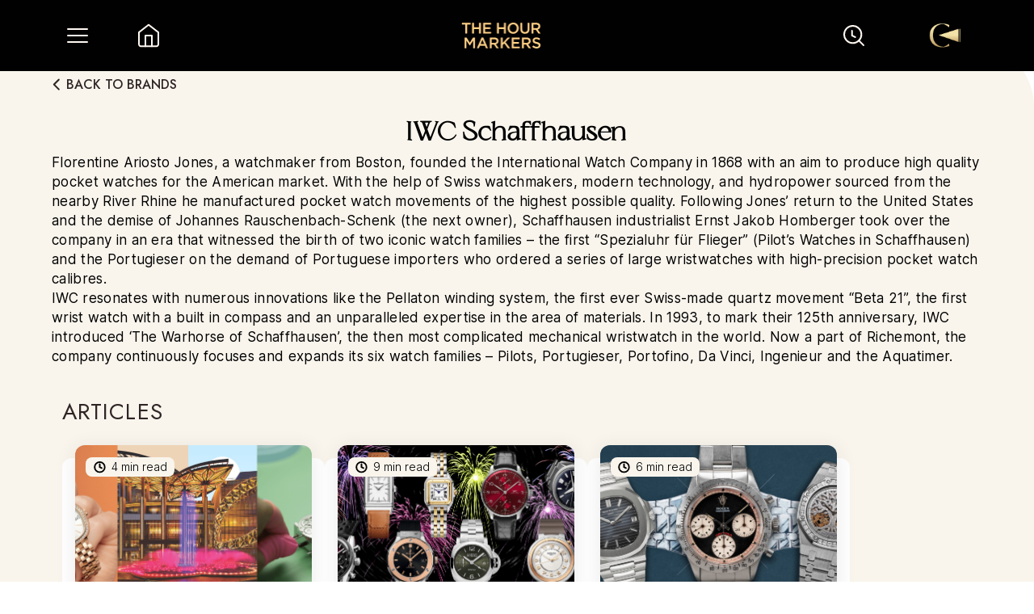

--- FILE ---
content_type: text/html; charset=utf-8
request_url: https://thehourmarkers.com/brands/iwc-schaffhausen
body_size: 34887
content:
<!DOCTYPE html><html lang="en"><head><meta charSet="utf-8"/><link rel="preconnect" href="http://127.0.0.1:1337"/><link rel="preconnect" href="https://cms.thehourmarkers.com"/><link rel="dns-prefetch" href="http://127.0.0.1:1337"/><link rel="dns-prefetch" href="https://cms.thehourmarkers.com"/><meta name="viewport" content="width=device-width, initial-scale=1"/><link rel="preload" href="/_next/static/media/c9a5bc6a7c948fb0-s.p.woff2" as="font" crossorigin="" type="font/woff2"/><link rel="preload" href="/_next/static/media/d977f1e3bfbc529b-s.p.ttf" as="font" crossorigin="" type="font/ttf"/><link rel="stylesheet" href="/_next/static/css/8482f2c6a258589f.css" data-precedence="next"/><link rel="stylesheet" href="/_next/static/css/a97a31abca9b4920.css" data-precedence="next"/><link rel="stylesheet" href="/_next/static/css/4df78f2cd73d6b26.css" data-precedence="next"/><link rel="preload" as="script" fetchPriority="low" href="/_next/static/chunks/webpack-1f82433b6dd7813e.js"/><script src="/_next/static/chunks/fd9d1056-2a54992125ce2d99.js" async=""></script><script src="/_next/static/chunks/2472-5450c0de99838d49.js" async=""></script><script src="/_next/static/chunks/main-app-f033f90c844ac918.js" async=""></script><script src="/_next/static/chunks/413-42bf5e5ca6644be3.js" async=""></script><script src="/_next/static/chunks/2530-971b03bf5fd4ee94.js" async=""></script><script src="/_next/static/chunks/4706-2a9742f84f0db39e.js" async=""></script><script src="/_next/static/chunks/1498-b6054f9fe4179226.js" async=""></script><script src="/_next/static/chunks/4133-7af846730826afe5.js" async=""></script><script src="/_next/static/chunks/2173-6a55295860a253f7.js" async=""></script><script src="/_next/static/chunks/8017-cd5d8ff90ee79d78.js" async=""></script><script src="/_next/static/chunks/9030-2af04faf99fceda9.js" async=""></script><script src="/_next/static/chunks/631-e218b339e7d2078f.js" async=""></script><script src="/_next/static/chunks/app/layout-f2c3b4b7228891e7.js" async=""></script><script src="/_next/static/chunks/5637-eef24b7f567f65a9.js" async=""></script><script src="/_next/static/chunks/app/brands/%5Bslug%5D/page-1f6e0cf9f32441ad.js" async=""></script><script src="/_next/static/chunks/app/error-44ccf1f2e26c278f.js" async=""></script><script src="/_next/static/chunks/app/not-found-5566da83faf358b9.js" async=""></script><script src="/_next/static/chunks/app/brands/error-45fff89da707a035.js" async=""></script><script src="/_next/static/chunks/app/brands/%5Bslug%5D/error-ea6b526445a02ef1.js" async=""></script><link rel="preload" href="https://pagead2.googlesyndication.com/pagead/js/adsbygoogle.js?client=ca-pub-8173361685339527" as="script"/><link rel="preload" href="https://www.googletagmanager.com/gtag/js? 
      id=G-9VWBM7R1KN" as="script"/><link rel="icon" href="/favicon.ico"/><meta name="google-adsense-account" content="ca-pub-8173361685339527"/><meta name="ahrefs-site-verification" content="5e58368cfa99963691c6dd19c201ca4740f4dd40baa5ba0dfde57c0832ecbe47"/><title>Explore the latest IWC Schaffhausen watch releases</title><meta name="description" content="Florentine Ariosto Jones, a watchmaker from Boston, founded the International Watch Company in 1868 with an aim to produce high quality pocket watches for the A"/><meta name="keywords" content="iwc-schaffhausen"/><meta property="og:title" content="iwc-schaffhausen"/><meta property="og:description" content="Florentine Ariosto Jones, a watchmaker from Boston, founded the International Watch Company in 1868 with an aim to produce high quality pocket watches for the American market. With the help of Swiss watchmakers, modern technology, and hydropower sourced from the nearby River Rhine he manufactured pocket watch movements of the highest possible quality. Following Jones’ return to the United States and the demise of Johannes Rauschenbach-Schenk (the next owner), Schaffhausen industrialist Ernst Jakob Homberger took over the company in an era that witnessed the birth of two iconic watch families – the first “Spezialuhr für Flieger” (Pilot’s Watches in Schaffhausen) and the Portugieser on the demand of Portuguese importers who ordered a series of large wristwatches with high-precision pocket watch calibres.

IWC resonates with numerous innovations like the Pellaton winding system, the first ever Swiss-made quartz movement “Beta 21”, the first wrist watch with a built in compass and an unparalleled expertise in the area of materials. In 1993, to mark their 125th anniversary, IWC introduced ‘The Warhorse of Schaffhausen’, the then most complicated mechanical wristwatch in the world. Now a part of Richemont, the company continuously focuses and expands its six watch families – Pilots, Portugieser, Portofino, Da Vinci, Ingenieur and the Aquatimer."/><meta property="og:image" content="https://assets.thehourmarkers.com/public/image_IMG_1598_scaled_e1681192202219_e3cd6b87dd.jpg"/><meta name="twitter:card" content="summary_large_image"/><meta name="twitter:title" content="iwc-schaffhausen"/><meta name="twitter:description" content="Florentine Ariosto Jones, a watchmaker from Boston, founded the International Watch Company in 1868 with an aim to produce high quality pocket watches for the American market. With the help of Swiss watchmakers, modern technology, and hydropower sourced from the nearby River Rhine he manufactured pocket watch movements of the highest possible quality. Following Jones’ return to the United States and the demise of Johannes Rauschenbach-Schenk (the next owner), Schaffhausen industrialist Ernst Jakob Homberger took over the company in an era that witnessed the birth of two iconic watch families – the first “Spezialuhr für Flieger” (Pilot’s Watches in Schaffhausen) and the Portugieser on the demand of Portuguese importers who ordered a series of large wristwatches with high-precision pocket watch calibres.

IWC resonates with numerous innovations like the Pellaton winding system, the first ever Swiss-made quartz movement “Beta 21”, the first wrist watch with a built in compass and an unparalleled expertise in the area of materials. In 1993, to mark their 125th anniversary, IWC introduced ‘The Warhorse of Schaffhausen’, the then most complicated mechanical wristwatch in the world. Now a part of Richemont, the company continuously focuses and expands its six watch families – Pilots, Portugieser, Portofino, Da Vinci, Ingenieur and the Aquatimer."/><meta name="twitter:image" content="https://assets.thehourmarkers.com/public/image_IMG_1598_scaled_e1681192202219_e3cd6b87dd.jpg"/><meta name="next-size-adjust"/><script type="application/ld+json">{"@context":"https://schema.org","@type":"Article","headline":"The Hour Markers: India’s Top Media Hub for Luxury Watches","description":"Discover luxury watches & horology at The Hour Markers. Get the latest trends, expert reviews, & insider stories from the world of watches & craftsmanship.","image":"https://assets.thehourmarkers.com/public/THM_Logo_60bbedf8f6.png","publisher":{"@type":"Organization","name":"The Hour Markers","logo":{"@type":"ImageObject","url":"https://assets.thehourmarkers.com/public/THM_Logo_60bbedf8f6.png"}},"url":"https://thehourmarkers.com","mainEntityOfPage":{"@type":"WebPage"}}</script><script src="/_next/static/chunks/polyfills-c67a75d1b6f99dc8.js" noModule=""></script></head><body class="__className_aaf875 __variable_7f1e7e  no-scrollbar"><noscript><iframe src="https://www.googletagmanager.com/ns.html?id=GTM-MS3G9C7J" height="0" width="0" style="display:none;visibility:hidden"></iframe></noscript><div class=" bg-black  "><nav class="sticky  z-[1000]  top-0 "><div class="flex  justify-between  bg-[#020101] items-center h-[55px] sm:h-[88px]"><div class="flex"><div class="sm:ml-[80px] hover:scale-110 transition duration-500 ease-in-out ml-[36px] flex items-center justify-center"><div class="flex items-center" style="transform:none"><button aria-label="Toggle Menu" class="sm:w-[32px] sm:h-[32px]   w-[20px] h-[20px]"><img alt="menu" loading="lazy" width="32" height="32" decoding="async" data-nimg="1" class="sm:hidden" style="color:transparent" srcSet="/_next/static/media/menu.35f3f863.svg?w=32&amp;q=75 1x, /_next/static/media/menu.35f3f863.svg?w=64&amp;q=75 2x" src="/_next/static/media/menu.35f3f863.svg?w=64&amp;q=75"/><img alt="menu" loading="lazy" width="32" height="32" decoding="async" data-nimg="1" class="hidden sm:block" style="color:transparent" srcSet="/_next/static/media/desktopMenu.715d65d5.svg?w=32&amp;q=75 1x, /_next/static/media/desktopMenu.715d65d5.svg?w=64&amp;q=75 2x" src="/_next/static/media/desktopMenu.715d65d5.svg?w=64&amp;q=75"/></button></div></div><a href="/"><div class="sm:w-[32px] sm:h-[32px] sm:ml-[56px] ml-[40px] w-[20px] h-[20px] hover:scale-110 transition duration-500 ease-in-out"><img alt="home" loading="lazy" width="32" height="32" decoding="async" data-nimg="1" class="sm:hidden" style="color:transparent" srcSet="/_next/static/media/whiteHome.c58827ea.svg?w=32&amp;q=75 1x, /_next/static/media/whiteHome.c58827ea.svg?w=64&amp;q=75 2x" src="/_next/static/media/whiteHome.c58827ea.svg?w=64&amp;q=75"/><img alt="home" loading="lazy" width="32" height="32" decoding="async" data-nimg="1" class="hidden sm:block" style="color:transparent" srcSet="/_next/static/media/descWhiteHome.7e3fa52c.svg?w=32&amp;q=75 1x, /_next/static/media/descWhiteHome.7e3fa52c.svg?w=64&amp;q=75 2x" src="/_next/static/media/descWhiteHome.7e3fa52c.svg?w=64&amp;q=75"/></div></a></div><a href="/"><div class="sm:w-[99px] hover:scale-110 transition duration-500 ease-in-out sm:h-[32px]  w-[62px] h-[20px]"><img alt="the hour makers" loading="lazy" width="99" height="32" decoding="async" data-nimg="1" style="color:transparent" srcSet="https://assets.thehourmarkers.com/public/THM_Logo_60bbedf8f6.png?w=128&amp;q=75 1x, https://assets.thehourmarkers.com/public/THM_Logo_60bbedf8f6.png?w=256&amp;q=75 2x" src="https://assets.thehourmarkers.com/public/THM_Logo_60bbedf8f6.png?w=256&amp;q=75"/></div></a><div class="flex items-center"><div class=" flex cursor-pointer hover:scale-110 transition duration-300 ease-in-out relative sm:w-[32px] sm:h-[32px] sm:mr-[67px] mr-[40px] w-[20px] h-[20px] "><img alt="search icon" loading="lazy" width="18" height="18" decoding="async" data-nimg="1" class="sm:hidden" style="color:transparent" srcSet="/_next/static/media/searchWhite.3f1a4103.svg?w=32&amp;q=75 1x, /_next/static/media/searchWhite.3f1a4103.svg?w=48&amp;q=75 2x" src="/_next/static/media/searchWhite.3f1a4103.svg?w=48&amp;q=75"/><img alt="search icon" loading="lazy" width="32" height="32" decoding="async" data-nimg="1" class="hidden sm:block" style="color:transparent" srcSet="/_next/static/media/descSearchWhite.2e0a1e78.svg?w=32&amp;q=75 1x, /_next/static/media/descSearchWhite.2e0a1e78.svg?w=64&amp;q=75 2x" src="/_next/static/media/descSearchWhite.2e0a1e78.svg?w=64&amp;q=75"/></div><div class=" sm:mr-[80px] mr-[36px] cursor-pointer sm:w-[60px]  sm:h-[80px]  w-[24px] h-[24px] flex items-center justify-center"><img alt="user icon" loading="lazy" width="40" height="90" decoding="async" data-nimg="1" class="sm:hidden userIcon" style="color:transparent" srcSet="https://assets.thehourmarkers.com/public/collectors_corner_logo_1a4901f8a3.png?w=48&amp;q=75 1x, https://assets.thehourmarkers.com/public/collectors_corner_logo_1a4901f8a3.png?w=96&amp;q=75 2x" src="https://assets.thehourmarkers.com/public/collectors_corner_logo_1a4901f8a3.png?w=96&amp;q=75"/><img alt="user icon" loading="lazy" width="40" height="90" decoding="async" data-nimg="1" class="hidden sm:block " style="color:transparent" srcSet="https://assets.thehourmarkers.com/public/collectors_corner_logo_1a4901f8a3.png?w=48&amp;q=75 1x, https://assets.thehourmarkers.com/public/collectors_corner_logo_1a4901f8a3.png?w=96&amp;q=75 2x" src="https://assets.thehourmarkers.com/public/collectors_corner_logo_1a4901f8a3.png?w=96&amp;q=75"/></div></div></div></nav><main><!--$--><div style="opacity:0.3"><div class="bg-white"><div><div class="slick-slider flex relative justify-center items-center  slick-initialized"><div class="slick-list"><div class="slick-track" style="width:100%;left:0%"><div data-index="0" class="slick-slide slick-active slick-current" tabindex="-1" aria-hidden="false" style="outline:none;width:100%"><div><div class="flex w-full relative  max-sm:aspect-[1440/600] md:aspect-[1440/600]" tabindex="-1" style="width:100%;display:inline-block"><img loading="lazy" decoding="async" data-nimg="fill" class="lg:aspect-[1440/600]" style="position:absolute;height:100%;width:100%;left:0;top:0;right:0;bottom:0;object-fit:cover;color:transparent" sizes="(max-width: 768px) 100vw, (max-width: 1200px) 90vw, (max-width: 1536px) 70vw" srcSet="https://assets.thehourmarkers.com/public/iwc_a8ab4713f8.jpg?w=640&amp;q=75 640w, https://assets.thehourmarkers.com/public/iwc_a8ab4713f8.jpg?w=750&amp;q=75 750w, https://assets.thehourmarkers.com/public/iwc_a8ab4713f8.jpg?w=828&amp;q=75 828w, https://assets.thehourmarkers.com/public/iwc_a8ab4713f8.jpg?w=1080&amp;q=75 1080w, https://assets.thehourmarkers.com/public/iwc_a8ab4713f8.jpg?w=1200&amp;q=75 1200w, https://assets.thehourmarkers.com/public/iwc_a8ab4713f8.jpg?w=1920&amp;q=75 1920w, https://assets.thehourmarkers.com/public/iwc_a8ab4713f8.jpg?w=2000&amp;q=75 2048w, https://assets.thehourmarkers.com/public/iwc_a8ab4713f8.jpg?w=2000&amp;q=75 3840w" src="https://assets.thehourmarkers.com/public/iwc_a8ab4713f8.jpg?w=2000&amp;q=75"/></div></div></div></div></div></div></div><div class="sm:px-[5%] px-[9%] relative lg:pt-[40px] pt-[20px] bg-white xl:bg-primary pb-[64px] xl:pb-[40px] rounded-tr-[40px] mt-[-40px] sm:rounded-tr-[80px] sm:mt-[-60px] z-[0]"><div class="flex ml-[-7px] w-full justify-start"><a href="/brands"><div class="flex text-heading cursor-pointer hover:scale-110 transition-transform duration-300 items-center bg-transparent  rounded-md"><svg xmlns="http://www.w3.org/2000/svg" width="25" height="25" viewBox="0 0 25 25" fill="none" pointer-events="none"><path d="M15.8174 18.5898L9.81738 12.5898L15.8174 6.58984" stroke="#2F2525" stroke-width="2" stroke-linecap="round" stroke-linejoin="round" pointer-events="none"></path></svg><span class=" font-jost leading-6 font-medium uppercase">BACK TO BRANDS</span></div></a></div><div class="lg:mt-[22px] mt-[12px]"><div class="grid  lg:flex  items-center justify-center  grid-col-1 sm:gap-y-[24px] gap-x-[24px] lg:mt-[0px] mt-[24px]  "><div class="flex flex-col justify-center items-center"><div class="sm:max-h-[350px] h-[18px] justify-center sm:mb-2"><h1 class="font-rolinko sm:text-[32px] text-[24px] font-bold">IWC Schaffhausen</h1></div><div class="mt-[24px] description-font  flex flex-col gap-[12px]"><p>Florentine Ariosto Jones, a watchmaker from Boston, founded the International Watch Company in 1868 with an aim to produce high quality pocket watches for the American market. With the help of Swiss watchmakers, modern technology, and hydropower sourced from the nearby River Rhine he manufactured pocket watch movements of the highest possible quality. Following Jones’ return to the United States and the demise of Johannes Rauschenbach-Schenk (the next owner), Schaffhausen industrialist Ernst Jakob Homberger took over the company in an era that witnessed the birth of two iconic watch families – the first “Spezialuhr für Flieger” (Pilot’s Watches in Schaffhausen) and the Portugieser on the demand of Portuguese importers who ordered a series of large wristwatches with high-precision pocket watch calibres.</p>
<p>IWC resonates with numerous innovations like the Pellaton winding system, the first ever Swiss-made quartz movement “Beta 21”, the first wrist watch with a built in compass and an unparalleled expertise in the area of materials. In 1993, to mark their 125th anniversary, IWC introduced ‘The Warhorse of Schaffhausen’, the then most complicated mechanical wristwatch in the world. Now a part of Richemont, the company continuously focuses and expands its six watch families – Pilots, Portugieser, Portofino, Da Vinci, Ingenieur and the Aquatimer.</p></div></div></div></div></div><div class="flex  flex-col   "><div class="bg-primary  xl:w-full flex-grow xl:rounded-none rounded-tr-[40px] z-[20] mt-[-40px] xl:mt-0 relative px-[9%] lg:px-0 lg:pl-[6%] pb-[64px] lg:pb-[120px]  "><div class=" mb-[24px] font-jost  mt-[32px] xl:mt-0 text-heading title-font">ARTICLES</div><div class="flex flex-wrap gap-[24px]   sm:gap-[40px] justify-center xl:justify-start lg:mr-[70px] flex-grow lg:mt-[0px] mt-[24px] "><a href="/articles/india-watch-weekend-collectors-edit-jio-world-plaza"><div class="sm:w-[325px] w-[328px] sm:h-[346px] h-[326px] blog-card relative "><div class="absolute left-[16px] right-[16px] blog-card-shadow rounded-[12px] overflow-hidden z-10"><img alt="blog image" loading="lazy" width="500" height="200" decoding="async" data-nimg="1" class=" h-[200px] w-[295px]  object-cover blog-image" style="color:transparent" srcSet="https://assets.thehourmarkers.com/public/JWP_COVER_cf35a56cfa.png?w=640&amp;q=75 1x, https://assets.thehourmarkers.com/public/JWP_COVER_cf35a56cfa.png?w=1080&amp;q=75 2x" src="https://assets.thehourmarkers.com/public/JWP_COVER_cf35a56cfa.png?w=1080&amp;q=75"/><div class="absolute top-[15px] left-[13px] w-[110px] h-[24px] bg-primary text-black rounded-[8px] flex justify-center items-center   "><img alt="clock logo" loading="lazy" width="17" height="17" decoding="async" data-nimg="1" class="sm:w-[16px] sm:h-[16px] w-[12px] h-[12px] sm:mr-[7px] mr-[4px]" style="color:transparent" srcSet="/_next/static/media/clock.18f9ac31.svg?w=32&amp;q=75 1x, /_next/static/media/clock.18f9ac31.svg?w=48&amp;q=75 2x" src="/_next/static/media/clock.18f9ac31.svg?w=48&amp;q=75"/><div class="font-inter blogauthor-font">4<!-- --> min read</div></div></div><div class="bg-white  rounded-[12px] sm:h-[330px] h-[310px] w-full absolute mt-[16px] "><div class="pt-[196px] flex flex-col justify-between h-full  px-[22px]"><div class="font-jost  text-heading blogcardtitle-font line-clamp-3">Get Ready, Mumbai: Time Takes Centre Stage At The Collector’s Edit</div><div class="sm:mb-[16px] blogauthor-font">By <!-- -->Sanjana Parikh<!-- --> | <!-- -->17 Nov 2025</div><div class="flex font-inter text-[10px] font-light mb-[16px] sm:hidden"></div></div></div></div></a><a href="/articles/diwali-buying-guide-under-10-lakhs"><div class="sm:w-[325px] w-[328px] sm:h-[346px] h-[326px] blog-card relative "><div class="absolute left-[16px] right-[16px] blog-card-shadow rounded-[12px] overflow-hidden z-10"><img alt="blog image" loading="lazy" width="500" height="200" decoding="async" data-nimg="1" class=" h-[200px] w-[295px]  object-cover blog-image" style="color:transparent" srcSet="https://assets.thehourmarkers.com/public/COVER_FOR_ARTICLE_0a1a9aa174.png?w=640&amp;q=75 1x, https://assets.thehourmarkers.com/public/COVER_FOR_ARTICLE_0a1a9aa174.png?w=1080&amp;q=75 2x" src="https://assets.thehourmarkers.com/public/COVER_FOR_ARTICLE_0a1a9aa174.png?w=1080&amp;q=75"/><div class="absolute top-[15px] left-[13px] w-[110px] h-[24px] bg-primary text-black rounded-[8px] flex justify-center items-center   "><img alt="clock logo" loading="lazy" width="17" height="17" decoding="async" data-nimg="1" class="sm:w-[16px] sm:h-[16px] w-[12px] h-[12px] sm:mr-[7px] mr-[4px]" style="color:transparent" srcSet="/_next/static/media/clock.18f9ac31.svg?w=32&amp;q=75 1x, /_next/static/media/clock.18f9ac31.svg?w=48&amp;q=75 2x" src="/_next/static/media/clock.18f9ac31.svg?w=48&amp;q=75"/><div class="font-inter blogauthor-font">9<!-- --> min read</div></div></div><div class="bg-white  rounded-[12px] sm:h-[330px] h-[310px] w-full absolute mt-[16px] "><div class="pt-[196px] flex flex-col justify-between h-full  px-[22px]"><div class="font-jost  text-heading blogcardtitle-font line-clamp-3">The Diwali Watch Buyer&#x27;s Guide: Watches Under ₹10 Lakhs Worth Considering</div><div class="sm:mb-[16px] blogauthor-font">By <!-- -->Palak Jain<!-- --> | <!-- -->17 Oct 2025</div><div class="flex font-inter text-[10px] font-light mb-[16px] sm:hidden"></div></div></div></div></a><a href="/articles/evolution-of-watch-trends-over-25-years"><div class="sm:w-[325px] w-[328px] sm:h-[346px] h-[326px] blog-card relative "><div class="absolute left-[16px] right-[16px] blog-card-shadow rounded-[12px] overflow-hidden z-10"><img alt="blog image" loading="lazy" width="500" height="200" decoding="async" data-nimg="1" class=" h-[200px] w-[295px]  object-cover blog-image" style="color:transparent" srcSet="https://assets.thehourmarkers.com/public/cover_trends_417e03d337.jpg?w=640&amp;q=75 1x, https://assets.thehourmarkers.com/public/cover_trends_417e03d337.jpg?w=1080&amp;q=75 2x" src="https://assets.thehourmarkers.com/public/cover_trends_417e03d337.jpg?w=1080&amp;q=75"/><div class="absolute top-[15px] left-[13px] w-[110px] h-[24px] bg-primary text-black rounded-[8px] flex justify-center items-center   "><img alt="clock logo" loading="lazy" width="17" height="17" decoding="async" data-nimg="1" class="sm:w-[16px] sm:h-[16px] w-[12px] h-[12px] sm:mr-[7px] mr-[4px]" style="color:transparent" srcSet="/_next/static/media/clock.18f9ac31.svg?w=32&amp;q=75 1x, /_next/static/media/clock.18f9ac31.svg?w=48&amp;q=75 2x" src="/_next/static/media/clock.18f9ac31.svg?w=48&amp;q=75"/><div class="font-inter blogauthor-font">6<!-- --> min read</div></div></div><div class="bg-white  rounded-[12px] sm:h-[330px] h-[310px] w-full absolute mt-[16px] "><div class="pt-[196px] flex flex-col justify-between h-full  px-[22px]"><div class="font-jost  text-heading blogcardtitle-font line-clamp-3">How The Watch Industry Trends Have Shifted In The Past 25 Years?</div><div class="sm:mb-[16px] blogauthor-font">By <!-- -->Ghulam Gows<!-- --> | <!-- -->3 Oct 2025</div><div class="flex font-inter text-[10px] font-light mb-[16px] sm:hidden"></div></div></div></div></a><a href="/articles/watchmaking-films-and-documentaries"><div class="sm:w-[325px] w-[328px] sm:h-[346px] h-[326px] blog-card relative "><div class="absolute left-[16px] right-[16px] blog-card-shadow rounded-[12px] overflow-hidden z-10"><img alt="blog image" loading="lazy" width="500" height="200" decoding="async" data-nimg="1" class=" h-[200px] w-[295px]  object-cover blog-image" style="color:transparent" srcSet="https://assets.thehourmarkers.com/public/COVER_DOCU_a354a407c2.jpg?w=640&amp;q=75 1x, https://assets.thehourmarkers.com/public/COVER_DOCU_a354a407c2.jpg?w=1080&amp;q=75 2x" src="https://assets.thehourmarkers.com/public/COVER_DOCU_a354a407c2.jpg?w=1080&amp;q=75"/><div class="absolute top-[15px] left-[13px] w-[110px] h-[24px] bg-primary text-black rounded-[8px] flex justify-center items-center   "><img alt="clock logo" loading="lazy" width="17" height="17" decoding="async" data-nimg="1" class="sm:w-[16px] sm:h-[16px] w-[12px] h-[12px] sm:mr-[7px] mr-[4px]" style="color:transparent" srcSet="/_next/static/media/clock.18f9ac31.svg?w=32&amp;q=75 1x, /_next/static/media/clock.18f9ac31.svg?w=48&amp;q=75 2x" src="/_next/static/media/clock.18f9ac31.svg?w=48&amp;q=75"/><div class="font-inter blogauthor-font">10<!-- --> min read</div></div></div><div class="bg-white  rounded-[12px] sm:h-[330px] h-[310px] w-full absolute mt-[16px] "><div class="pt-[196px] flex flex-col justify-between h-full  px-[22px]"><div class="font-jost  text-heading blogcardtitle-font line-clamp-3">The Internet’s Most Complete List Of Watchmaking Documentaries (With Where To Watch Them)</div><div class="sm:mb-[16px] blogauthor-font">By <!-- -->Ghulam Gows<!-- --> | <!-- -->20 May 2025</div><div class="flex font-inter text-[10px] font-light mb-[16px] sm:hidden"></div></div></div></div></a><a href="/articles/gold-watches-at-watches-and-wonders-2025"><div class="sm:w-[325px] w-[328px] sm:h-[346px] h-[326px] blog-card relative "><div class="absolute left-[16px] right-[16px] blog-card-shadow rounded-[12px] overflow-hidden z-10"><img alt="blog image" loading="lazy" width="500" height="200" decoding="async" data-nimg="1" class=" h-[200px] w-[295px]  object-cover blog-image" style="color:transparent" srcSet="https://assets.thehourmarkers.com/public/gold_cover_deb735da79.jpg?w=640&amp;q=75 1x, https://assets.thehourmarkers.com/public/gold_cover_deb735da79.jpg?w=1080&amp;q=75 2x" src="https://assets.thehourmarkers.com/public/gold_cover_deb735da79.jpg?w=1080&amp;q=75"/><div class="absolute top-[15px] left-[13px] w-[110px] h-[24px] bg-primary text-black rounded-[8px] flex justify-center items-center   "><img alt="clock logo" loading="lazy" width="17" height="17" decoding="async" data-nimg="1" class="sm:w-[16px] sm:h-[16px] w-[12px] h-[12px] sm:mr-[7px] mr-[4px]" style="color:transparent" srcSet="/_next/static/media/clock.18f9ac31.svg?w=32&amp;q=75 1x, /_next/static/media/clock.18f9ac31.svg?w=48&amp;q=75 2x" src="/_next/static/media/clock.18f9ac31.svg?w=48&amp;q=75"/><div class="font-inter blogauthor-font">6<!-- --> min read</div></div></div><div class="bg-white  rounded-[12px] sm:h-[330px] h-[310px] w-full absolute mt-[16px] "><div class="pt-[196px] flex flex-col justify-between h-full  px-[22px]"><div class="font-jost  text-heading blogcardtitle-font line-clamp-3">Gold Rush At Watches And Wonders 2025: Top 5 Gold Watches From The Event</div><div class="sm:mb-[16px] blogauthor-font">By <!-- -->Ghulam Gows<!-- --> | <!-- -->19 Apr 2025</div><div class="flex font-inter text-[10px] font-light mb-[16px] sm:hidden"></div></div></div></div></a><a href="/articles/perpetual-calendar-watches-from-watches-and-wonders-2025"><div class="sm:w-[325px] w-[328px] sm:h-[346px] h-[326px] blog-card relative "><div class="absolute left-[16px] right-[16px] blog-card-shadow rounded-[12px] overflow-hidden z-10"><img alt="blog image" loading="lazy" width="500" height="200" decoding="async" data-nimg="1" class=" h-[200px] w-[295px]  object-cover blog-image" style="color:transparent" srcSet="https://assets.thehourmarkers.com/public/perpetual_calendar_cover_bright_afd8918ec7.jpg?w=640&amp;q=75 1x, https://assets.thehourmarkers.com/public/perpetual_calendar_cover_bright_afd8918ec7.jpg?w=1080&amp;q=75 2x" src="https://assets.thehourmarkers.com/public/perpetual_calendar_cover_bright_afd8918ec7.jpg?w=1080&amp;q=75"/><div class="absolute top-[15px] left-[13px] w-[110px] h-[24px] bg-primary text-black rounded-[8px] flex justify-center items-center   "><img alt="clock logo" loading="lazy" width="17" height="17" decoding="async" data-nimg="1" class="sm:w-[16px] sm:h-[16px] w-[12px] h-[12px] sm:mr-[7px] mr-[4px]" style="color:transparent" srcSet="/_next/static/media/clock.18f9ac31.svg?w=32&amp;q=75 1x, /_next/static/media/clock.18f9ac31.svg?w=48&amp;q=75 2x" src="/_next/static/media/clock.18f9ac31.svg?w=48&amp;q=75"/><div class="font-inter blogauthor-font">7<!-- --> min read</div></div></div><div class="bg-white  rounded-[12px] sm:h-[330px] h-[310px] w-full absolute mt-[16px] "><div class="pt-[196px] flex flex-col justify-between h-full  px-[22px]"><div class="font-jost  text-heading blogcardtitle-font line-clamp-3">Top 5 Perpetual Calendars From Watches And Wonders 2025</div><div class="sm:mb-[16px] blogauthor-font">By <!-- -->Ghulam Gows<!-- --> | <!-- -->17 Apr 2025</div><div class="flex font-inter text-[10px] font-light mb-[16px] sm:hidden"></div></div></div></div></a><a href="/articles/watches-nand-wonders-iwc-schaffhausen-ingenieur-ceramic"><div class="sm:w-[325px] w-[328px] sm:h-[346px] h-[326px] blog-card relative "><div class="absolute left-[16px] right-[16px] blog-card-shadow rounded-[12px] overflow-hidden z-10"><img alt="blog image" loading="lazy" width="500" height="200" decoding="async" data-nimg="1" class=" h-[200px] w-[295px]  object-cover blog-image" style="color:transparent" srcSet="https://assets.thehourmarkers.com/public/IW_338903_story_desktop_jpg_transform_pdp_global_image_png_1584_2x_d83dcff1ec.avif?w=640&amp;q=75 1x, https://assets.thehourmarkers.com/public/IW_338903_story_desktop_jpg_transform_pdp_global_image_png_1584_2x_d83dcff1ec.avif?w=1080&amp;q=75 2x" src="https://assets.thehourmarkers.com/public/IW_338903_story_desktop_jpg_transform_pdp_global_image_png_1584_2x_d83dcff1ec.avif?w=1080&amp;q=75"/><div class="absolute top-[15px] left-[13px] w-[110px] h-[24px] bg-primary text-black rounded-[8px] flex justify-center items-center   "><img alt="clock logo" loading="lazy" width="17" height="17" decoding="async" data-nimg="1" class="sm:w-[16px] sm:h-[16px] w-[12px] h-[12px] sm:mr-[7px] mr-[4px]" style="color:transparent" srcSet="/_next/static/media/clock.18f9ac31.svg?w=32&amp;q=75 1x, /_next/static/media/clock.18f9ac31.svg?w=48&amp;q=75 2x" src="/_next/static/media/clock.18f9ac31.svg?w=48&amp;q=75"/><div class="font-inter blogauthor-font">2<!-- --> min read</div></div></div><div class="bg-white  rounded-[12px] sm:h-[330px] h-[310px] w-full absolute mt-[16px] "><div class="pt-[196px] flex flex-col justify-between h-full  px-[22px]"><div class="font-jost  text-heading blogcardtitle-font line-clamp-3">Watches And Wonders 2025: IWC Schaffhausen Launches The Ingenieur Automatic 42 In Ceramic</div><div class="sm:mb-[16px] blogauthor-font">By <!-- -->Sanjana Parikh<!-- --> | <!-- -->1 Apr 2025</div><div class="flex font-inter text-[10px] font-light mb-[16px] sm:hidden"></div></div></div></div></a><a href="/articles/watches-and-wonders-2025-iwc-ingenieur-35-mm"><div class="sm:w-[325px] w-[328px] sm:h-[346px] h-[326px] blog-card relative "><div class="absolute left-[16px] right-[16px] blog-card-shadow rounded-[12px] overflow-hidden z-10"><img alt="blog image" loading="lazy" width="500" height="200" decoding="async" data-nimg="1" class=" h-[200px] w-[295px]  object-cover blog-image" style="color:transparent" srcSet="https://assets.thehourmarkers.com/public/Ingenieur_Automatic_35_Cover_fc5153f7ff.jpg?w=640&amp;q=75 1x, https://assets.thehourmarkers.com/public/Ingenieur_Automatic_35_Cover_fc5153f7ff.jpg?w=1080&amp;q=75 2x" src="https://assets.thehourmarkers.com/public/Ingenieur_Automatic_35_Cover_fc5153f7ff.jpg?w=1080&amp;q=75"/><div class="absolute top-[15px] left-[13px] w-[110px] h-[24px] bg-primary text-black rounded-[8px] flex justify-center items-center   "><img alt="clock logo" loading="lazy" width="17" height="17" decoding="async" data-nimg="1" class="sm:w-[16px] sm:h-[16px] w-[12px] h-[12px] sm:mr-[7px] mr-[4px]" style="color:transparent" srcSet="/_next/static/media/clock.18f9ac31.svg?w=32&amp;q=75 1x, /_next/static/media/clock.18f9ac31.svg?w=48&amp;q=75 2x" src="/_next/static/media/clock.18f9ac31.svg?w=48&amp;q=75"/><div class="font-inter blogauthor-font">3<!-- --> min read</div></div></div><div class="bg-white  rounded-[12px] sm:h-[330px] h-[310px] w-full absolute mt-[16px] "><div class="pt-[196px] flex flex-col justify-between h-full  px-[22px]"><div class="font-jost  text-heading blogcardtitle-font line-clamp-3">Watches And Wonders 2025: IWC Schaffhausen Launches Its Ingenieur Model In 35mm Size</div><div class="sm:mb-[16px] blogauthor-font">By <!-- -->Sanjana Parikh<!-- --> | <!-- -->1 Apr 2025</div><div class="flex font-inter text-[10px] font-light mb-[16px] sm:hidden"></div></div></div></div></a><a href="/articles/timevallee-watches-and-wonders-art-of-time"><div class="sm:w-[325px] w-[328px] sm:h-[346px] h-[326px] blog-card relative "><div class="absolute left-[16px] right-[16px] blog-card-shadow rounded-[12px] overflow-hidden z-10"><img alt="blog image" loading="lazy" width="500" height="200" decoding="async" data-nimg="1" class=" h-[200px] w-[295px]  object-cover blog-image" style="color:transparent" srcSet="https://assets.thehourmarkers.com/public/Time_Vallee_Canada_Montreal_Royalmount_Facade_7d4fdd50cc.jpg?w=640&amp;q=75 1x, https://assets.thehourmarkers.com/public/Time_Vallee_Canada_Montreal_Royalmount_Facade_7d4fdd50cc.jpg?w=1080&amp;q=75 2x" src="https://assets.thehourmarkers.com/public/Time_Vallee_Canada_Montreal_Royalmount_Facade_7d4fdd50cc.jpg?w=1080&amp;q=75"/><div class="absolute top-[15px] left-[13px] w-[110px] h-[24px] bg-primary text-black rounded-[8px] flex justify-center items-center   "><img alt="clock logo" loading="lazy" width="17" height="17" decoding="async" data-nimg="1" class="sm:w-[16px] sm:h-[16px] w-[12px] h-[12px] sm:mr-[7px] mr-[4px]" style="color:transparent" srcSet="/_next/static/media/clock.18f9ac31.svg?w=32&amp;q=75 1x, /_next/static/media/clock.18f9ac31.svg?w=48&amp;q=75 2x" src="/_next/static/media/clock.18f9ac31.svg?w=48&amp;q=75"/><div class="font-inter blogauthor-font">2<!-- --> min read</div></div></div><div class="bg-white  rounded-[12px] sm:h-[330px] h-[310px] w-full absolute mt-[16px] "><div class="pt-[196px] flex flex-col justify-between h-full  px-[22px]"><div class="font-jost  text-heading blogcardtitle-font line-clamp-3">TimeVallée At Watches And Wonders 2025 : Celebrating 10 Years</div><div class="sm:mb-[16px] blogauthor-font">By <!-- -->Karishma Karer<!-- --> | <!-- -->29 Mar 2025</div><div class="flex font-inter text-[10px] font-light mb-[16px] sm:hidden"></div></div></div></div></a><a href="/articles/morgan-stanley-and-luxeconsult-top-50-swiss-watch-brands-for-2024"><div class="sm:w-[325px] w-[328px] sm:h-[346px] h-[326px] blog-card relative "><div class="absolute left-[16px] right-[16px] blog-card-shadow rounded-[12px] overflow-hidden z-10"><img alt="blog image" loading="lazy" width="500" height="200" decoding="async" data-nimg="1" class=" h-[200px] w-[295px]  object-cover blog-image" style="color:transparent" srcSet="https://assets.thehourmarkers.com/public/cover_template_new_with_top_and_bottom_5_7ee14d24b5.jpg?w=640&amp;q=75 1x, https://assets.thehourmarkers.com/public/cover_template_new_with_top_and_bottom_5_7ee14d24b5.jpg?w=1080&amp;q=75 2x" src="https://assets.thehourmarkers.com/public/cover_template_new_with_top_and_bottom_5_7ee14d24b5.jpg?w=1080&amp;q=75"/><div class="absolute top-[15px] left-[13px] w-[110px] h-[24px] bg-primary text-black rounded-[8px] flex justify-center items-center   "><img alt="clock logo" loading="lazy" width="17" height="17" decoding="async" data-nimg="1" class="sm:w-[16px] sm:h-[16px] w-[12px] h-[12px] sm:mr-[7px] mr-[4px]" style="color:transparent" srcSet="/_next/static/media/clock.18f9ac31.svg?w=32&amp;q=75 1x, /_next/static/media/clock.18f9ac31.svg?w=48&amp;q=75 2x" src="/_next/static/media/clock.18f9ac31.svg?w=48&amp;q=75"/><div class="font-inter blogauthor-font">8<!-- --> min read</div></div></div><div class="bg-white  rounded-[12px] sm:h-[330px] h-[310px] w-full absolute mt-[16px] "><div class="pt-[196px] flex flex-col justify-between h-full  px-[22px]"><div class="font-jost  text-heading blogcardtitle-font line-clamp-3">Morgan Stanley And LuxeConsult’s Top 50 Swiss Watch Brands For 2024</div><div class="sm:mb-[16px] blogauthor-font">By <!-- -->Ghulam Gows<!-- --> | <!-- -->18 Feb 2025</div><div class="flex font-inter text-[10px] font-light mb-[16px] sm:hidden"></div></div></div></div></a><a href="/articles/a-recap-of-2024-rounding-up-the-years-hottest-watch-releases"><div class="sm:w-[325px] w-[328px] sm:h-[346px] h-[326px] blog-card relative "><div class="absolute left-[16px] right-[16px] blog-card-shadow rounded-[12px] overflow-hidden z-10"><img alt="blog image" loading="lazy" width="500" height="200" decoding="async" data-nimg="1" class=" h-[200px] w-[295px]  object-cover blog-image" style="color:transparent" srcSet="https://assets.thehourmarkers.com/public/cover_2024_watch_recap_l_e80d9d4b11.jpg?w=640&amp;q=75 1x, https://assets.thehourmarkers.com/public/cover_2024_watch_recap_l_e80d9d4b11.jpg?w=1080&amp;q=75 2x" src="https://assets.thehourmarkers.com/public/cover_2024_watch_recap_l_e80d9d4b11.jpg?w=1080&amp;q=75"/><div class="absolute top-[15px] left-[13px] w-[110px] h-[24px] bg-primary text-black rounded-[8px] flex justify-center items-center   "><img alt="clock logo" loading="lazy" width="17" height="17" decoding="async" data-nimg="1" class="sm:w-[16px] sm:h-[16px] w-[12px] h-[12px] sm:mr-[7px] mr-[4px]" style="color:transparent" srcSet="/_next/static/media/clock.18f9ac31.svg?w=32&amp;q=75 1x, /_next/static/media/clock.18f9ac31.svg?w=48&amp;q=75 2x" src="/_next/static/media/clock.18f9ac31.svg?w=48&amp;q=75"/><div class="font-inter blogauthor-font">6<!-- --> min read</div></div></div><div class="bg-white  rounded-[12px] sm:h-[330px] h-[310px] w-full absolute mt-[16px] "><div class="pt-[196px] flex flex-col justify-between h-full  px-[22px]"><div class="font-jost  text-heading blogcardtitle-font line-clamp-3">A Recap Of 2024: Rounding Up The Year’s Hottest Watch Releases</div><div class="sm:mb-[16px] blogauthor-font">By <!-- -->Ghulam Gows<!-- --> | <!-- -->27 Dec 2024</div><div class="flex font-inter text-[10px] font-light mb-[16px] sm:hidden"></div></div></div></div></a><a href="/articles/tom-bradys-watch-auction-sothebys"><div class="sm:w-[325px] w-[328px] sm:h-[346px] h-[326px] blog-card relative "><div class="absolute left-[16px] right-[16px] blog-card-shadow rounded-[12px] overflow-hidden z-10"><img alt="blog image" loading="lazy" width="500" height="200" decoding="async" data-nimg="1" class=" h-[200px] w-[295px]  object-cover blog-image" style="color:transparent" srcSet="https://assets.thehourmarkers.com/public/Austen_4_b1f25037ca.png?w=640&amp;q=75 1x, https://assets.thehourmarkers.com/public/Austen_4_b1f25037ca.png?w=1080&amp;q=75 2x" src="https://assets.thehourmarkers.com/public/Austen_4_b1f25037ca.png?w=1080&amp;q=75"/><div class="absolute top-[15px] left-[13px] w-[110px] h-[24px] bg-primary text-black rounded-[8px] flex justify-center items-center   "><img alt="clock logo" loading="lazy" width="17" height="17" decoding="async" data-nimg="1" class="sm:w-[16px] sm:h-[16px] w-[12px] h-[12px] sm:mr-[7px] mr-[4px]" style="color:transparent" srcSet="/_next/static/media/clock.18f9ac31.svg?w=32&amp;q=75 1x, /_next/static/media/clock.18f9ac31.svg?w=48&amp;q=75 2x" src="/_next/static/media/clock.18f9ac31.svg?w=48&amp;q=75"/><div class="font-inter blogauthor-font">1<!-- --> min read</div></div></div><div class="bg-white  rounded-[12px] sm:h-[330px] h-[310px] w-full absolute mt-[16px] "><div class="pt-[196px] flex flex-col justify-between h-full  px-[22px]"><div class="font-jost  text-heading blogcardtitle-font line-clamp-3">Tom Brady&#x27;s Retirement Treasure Trove Fetches $9 Million At Sotheby&#x27;s Auction</div><div class="sm:mb-[16px] blogauthor-font">By <!-- -->THM Desk<!-- --> | <!-- -->11 Dec 2024</div><div class="flex font-inter text-[10px] font-light mb-[16px] sm:hidden"></div></div></div></div></a><a href="/articles/franziska-gsell-on-brand-evolution"><div class="sm:w-[325px] w-[328px] sm:h-[346px] h-[326px] blog-card relative "><div class="absolute left-[16px] right-[16px] blog-card-shadow rounded-[12px] overflow-hidden z-10"><img alt="blog image" loading="lazy" width="500" height="200" decoding="async" data-nimg="1" class=" h-[200px] w-[295px]  object-cover blog-image" style="color:transparent" srcSet="https://assets.thehourmarkers.com/public/Bomberg_1_8069324bf0.png?w=640&amp;q=75 1x, https://assets.thehourmarkers.com/public/Bomberg_1_8069324bf0.png?w=1080&amp;q=75 2x" src="https://assets.thehourmarkers.com/public/Bomberg_1_8069324bf0.png?w=1080&amp;q=75"/><div class="absolute top-[15px] left-[13px] w-[110px] h-[24px] bg-primary text-black rounded-[8px] flex justify-center items-center   "><img alt="clock logo" loading="lazy" width="17" height="17" decoding="async" data-nimg="1" class="sm:w-[16px] sm:h-[16px] w-[12px] h-[12px] sm:mr-[7px] mr-[4px]" style="color:transparent" srcSet="/_next/static/media/clock.18f9ac31.svg?w=32&amp;q=75 1x, /_next/static/media/clock.18f9ac31.svg?w=48&amp;q=75 2x" src="/_next/static/media/clock.18f9ac31.svg?w=48&amp;q=75"/><div class="font-inter blogauthor-font">4<!-- --> min read</div></div></div><div class="bg-white  rounded-[12px] sm:h-[330px] h-[310px] w-full absolute mt-[16px] "><div class="pt-[196px] flex flex-col justify-between h-full  px-[22px]"><div class="font-jost  text-heading blogcardtitle-font line-clamp-3">Marking The Hours With Franziska Gsell, CMO At IWC Schaffhausen On Brand Evolution &amp; Precision Marketing</div><div class="sm:mb-[16px] blogauthor-font">By <!-- -->THM Desk<!-- --> | <!-- -->18 Sept 2024</div><div class="flex font-inter text-[10px] font-light mb-[16px] sm:hidden"></div></div></div></div></a><a href="/articles/black-out-phase-of-watches-in-the-1900s"><div class="sm:w-[325px] w-[328px] sm:h-[346px] h-[326px] blog-card relative "><div class="absolute left-[16px] right-[16px] blog-card-shadow rounded-[12px] overflow-hidden z-10"><img alt="blog image" loading="lazy" width="500" height="200" decoding="async" data-nimg="1" class=" h-[200px] w-[295px]  object-cover blog-image" style="color:transparent" srcSet="https://assets.thehourmarkers.com/public/f3e77b6790623eb24d6b49a725a33ce7a1ccc63d_4341b50349.jpg?w=640&amp;q=75 1x, https://assets.thehourmarkers.com/public/f3e77b6790623eb24d6b49a725a33ce7a1ccc63d_4341b50349.jpg?w=1080&amp;q=75 2x" src="https://assets.thehourmarkers.com/public/f3e77b6790623eb24d6b49a725a33ce7a1ccc63d_4341b50349.jpg?w=1080&amp;q=75"/><div class="absolute top-[15px] left-[13px] w-[110px] h-[24px] bg-primary text-black rounded-[8px] flex justify-center items-center   "><img alt="clock logo" loading="lazy" width="17" height="17" decoding="async" data-nimg="1" class="sm:w-[16px] sm:h-[16px] w-[12px] h-[12px] sm:mr-[7px] mr-[4px]" style="color:transparent" srcSet="/_next/static/media/clock.18f9ac31.svg?w=32&amp;q=75 1x, /_next/static/media/clock.18f9ac31.svg?w=48&amp;q=75 2x" src="/_next/static/media/clock.18f9ac31.svg?w=48&amp;q=75"/><div class="font-inter blogauthor-font">6<!-- --> min read</div></div></div><div class="bg-white  rounded-[12px] sm:h-[330px] h-[310px] w-full absolute mt-[16px] "><div class="pt-[196px] flex flex-col justify-between h-full  px-[22px]"><div class="font-jost  text-heading blogcardtitle-font line-clamp-3">The Blackout Mystery: What Happened To Luxury Watches In The 1970s And 80s?</div><div class="sm:mb-[16px] blogauthor-font">By <!-- -->THM Desk<!-- --> | <!-- -->14 Aug 2024</div><div class="flex font-inter text-[10px] font-light mb-[16px] sm:hidden"></div></div></div></div></a><a href="/articles/all-you-need-to-know-about-richemont"><div class="sm:w-[325px] w-[328px] sm:h-[346px] h-[326px] blog-card relative "><div class="absolute left-[16px] right-[16px] blog-card-shadow rounded-[12px] overflow-hidden z-10"><img alt="blog image" loading="lazy" width="500" height="200" decoding="async" data-nimg="1" class=" h-[200px] w-[295px]  object-cover blog-image" style="color:transparent" srcSet="https://assets.thehourmarkers.com/public/logo_richemont_horizontal_1_fc0f02da5e.jpg?w=640&amp;q=75 1x, https://assets.thehourmarkers.com/public/logo_richemont_horizontal_1_fc0f02da5e.jpg?w=1080&amp;q=75 2x" src="https://assets.thehourmarkers.com/public/logo_richemont_horizontal_1_fc0f02da5e.jpg?w=1080&amp;q=75"/><div class="absolute top-[15px] left-[13px] w-[110px] h-[24px] bg-primary text-black rounded-[8px] flex justify-center items-center   "><img alt="clock logo" loading="lazy" width="17" height="17" decoding="async" data-nimg="1" class="sm:w-[16px] sm:h-[16px] w-[12px] h-[12px] sm:mr-[7px] mr-[4px]" style="color:transparent" srcSet="/_next/static/media/clock.18f9ac31.svg?w=32&amp;q=75 1x, /_next/static/media/clock.18f9ac31.svg?w=48&amp;q=75 2x" src="/_next/static/media/clock.18f9ac31.svg?w=48&amp;q=75"/><div class="font-inter blogauthor-font">4<!-- --> min read</div></div></div><div class="bg-white  rounded-[12px] sm:h-[330px] h-[310px] w-full absolute mt-[16px] "><div class="pt-[196px] flex flex-col justify-between h-full  px-[22px]"><div class="font-jost  text-heading blogcardtitle-font line-clamp-3">Richemont 101: Your Essential Guide to the Luxury Watch Conglomerate</div><div class="sm:mb-[16px] blogauthor-font">By <!-- -->THM Desk<!-- --> | <!-- -->3 Jul 2024</div><div class="flex font-inter text-[10px] font-light mb-[16px] sm:hidden"></div></div></div></div></a><a href="/articles/art-of-time-time-vallee-opening-in-mumbai"><div class="sm:w-[325px] w-[328px] sm:h-[346px] h-[326px] blog-card relative "><div class="absolute left-[16px] right-[16px] blog-card-shadow rounded-[12px] overflow-hidden z-10"><img alt="blog image" loading="lazy" width="500" height="200" decoding="async" data-nimg="1" class=" h-[200px] w-[295px]  object-cover blog-image" style="color:transparent" srcSet="https://assets.thehourmarkers.com/public/TV_Bengaluru_Facade_Day_e254ecac1d.jpg?w=640&amp;q=75 1x, https://assets.thehourmarkers.com/public/TV_Bengaluru_Facade_Day_e254ecac1d.jpg?w=1080&amp;q=75 2x" src="https://assets.thehourmarkers.com/public/TV_Bengaluru_Facade_Day_e254ecac1d.jpg?w=1080&amp;q=75"/><div class="absolute top-[15px] left-[13px] w-[110px] h-[24px] bg-primary text-black rounded-[8px] flex justify-center items-center   "><img alt="clock logo" loading="lazy" width="17" height="17" decoding="async" data-nimg="1" class="sm:w-[16px] sm:h-[16px] w-[12px] h-[12px] sm:mr-[7px] mr-[4px]" style="color:transparent" srcSet="/_next/static/media/clock.18f9ac31.svg?w=32&amp;q=75 1x, /_next/static/media/clock.18f9ac31.svg?w=48&amp;q=75 2x" src="/_next/static/media/clock.18f9ac31.svg?w=48&amp;q=75"/><div class="font-inter blogauthor-font">7<!-- --> min read</div></div></div><div class="bg-white  rounded-[12px] sm:h-[330px] h-[310px] w-full absolute mt-[16px] "><div class="pt-[196px] flex flex-col justify-between h-full  px-[22px]"><div class="font-jost  text-heading blogcardtitle-font line-clamp-3">Art Of Time Elevates Luxury Watch Shopping with TimeVallée&#x27;s India Debut In Mumbai and Bengaluru</div><div class="sm:mb-[16px] blogauthor-font">By <!-- -->THM Desk<!-- --> | <!-- -->30 May 2024</div><div class="flex font-inter text-[10px] font-light mb-[16px] sm:hidden"></div></div></div></div></a><a href="/articles/iwc-schaffhausen-ceralume"><div class="sm:w-[325px] w-[328px] sm:h-[346px] h-[326px] blog-card relative "><div class="absolute left-[16px] right-[16px] blog-card-shadow rounded-[12px] overflow-hidden z-10"><img alt="blog image" loading="lazy" width="500" height="200" decoding="async" data-nimg="1" class=" h-[200px] w-[295px]  object-cover blog-image" style="color:transparent" srcSet="https://assets.thehourmarkers.com/public/Untitled_design_3_2936565cc4.png?w=640&amp;q=75 1x, https://assets.thehourmarkers.com/public/Untitled_design_3_2936565cc4.png?w=1080&amp;q=75 2x" src="https://assets.thehourmarkers.com/public/Untitled_design_3_2936565cc4.png?w=1080&amp;q=75"/><div class="absolute top-[15px] left-[13px] w-[110px] h-[24px] bg-primary text-black rounded-[8px] flex justify-center items-center   "><img alt="clock logo" loading="lazy" width="17" height="17" decoding="async" data-nimg="1" class="sm:w-[16px] sm:h-[16px] w-[12px] h-[12px] sm:mr-[7px] mr-[4px]" style="color:transparent" srcSet="/_next/static/media/clock.18f9ac31.svg?w=32&amp;q=75 1x, /_next/static/media/clock.18f9ac31.svg?w=48&amp;q=75 2x" src="/_next/static/media/clock.18f9ac31.svg?w=48&amp;q=75"/><div class="font-inter blogauthor-font">3<!-- --> min read</div></div></div><div class="bg-white  rounded-[12px] sm:h-[330px] h-[310px] w-full absolute mt-[16px] "><div class="pt-[196px] flex flex-col justify-between h-full  px-[22px]"><div class="font-jost  text-heading blogcardtitle-font line-clamp-3">Ceramic Watches Get Their Glow On Thanks to IWC Schaffhausen&#x27;s Ceralume®</div><div class="sm:mb-[16px] blogauthor-font">By <!-- -->THM Desk<!-- --> | <!-- -->28 May 2024</div><div class="flex font-inter text-[10px] font-light mb-[16px] sm:hidden"></div></div></div></div></a><a href="/articles/watches-and-wonders-2024-iwc-introduces-the-portugieser-eternal-calendar-with-a-moon-phase-accurate-for-45-million-years"><div class="sm:w-[325px] w-[328px] sm:h-[346px] h-[326px] blog-card relative "><div class="absolute left-[16px] right-[16px] blog-card-shadow rounded-[12px] overflow-hidden z-10"><img alt="blog image" loading="lazy" width="500" height="200" decoding="async" data-nimg="1" class=" h-[200px] w-[295px]  object-cover blog-image" style="color:transparent" srcSet="https://assets.thehourmarkers.com/public/IWC_IW_507501_original_5b7c1fe101.jpeg?w=640&amp;q=75 1x, https://assets.thehourmarkers.com/public/IWC_IW_507501_original_5b7c1fe101.jpeg?w=1080&amp;q=75 2x" src="https://assets.thehourmarkers.com/public/IWC_IW_507501_original_5b7c1fe101.jpeg?w=1080&amp;q=75"/><div class="absolute top-[15px] left-[13px] w-[110px] h-[24px] bg-primary text-black rounded-[8px] flex justify-center items-center   "><img alt="clock logo" loading="lazy" width="17" height="17" decoding="async" data-nimg="1" class="sm:w-[16px] sm:h-[16px] w-[12px] h-[12px] sm:mr-[7px] mr-[4px]" style="color:transparent" srcSet="/_next/static/media/clock.18f9ac31.svg?w=32&amp;q=75 1x, /_next/static/media/clock.18f9ac31.svg?w=48&amp;q=75 2x" src="/_next/static/media/clock.18f9ac31.svg?w=48&amp;q=75"/><div class="font-inter blogauthor-font">4<!-- --> min read</div></div></div><div class="bg-white  rounded-[12px] sm:h-[330px] h-[310px] w-full absolute mt-[16px] "><div class="pt-[196px] flex flex-col justify-between h-full  px-[22px]"><div class="font-jost  text-heading blogcardtitle-font line-clamp-3">Watches And Wonders 2024: IWC Introduces The Portugieser Eternal Calendar With A Moon Phase Accurate For 45 Million Years</div><div class="sm:mb-[16px] blogauthor-font">By <!-- -->THM Desk<!-- --> | <!-- -->9 Apr 2024</div><div class="flex font-inter text-[10px] font-light mb-[16px] sm:hidden"></div></div></div></div></a><a href="/articles/watches-and-wonders-iwc-portugieser-hand-wound-tourbillon-now-gets-a-day-and-night-display"><div class="sm:w-[325px] w-[328px] sm:h-[346px] h-[326px] blog-card relative "><div class="absolute left-[16px] right-[16px] blog-card-shadow rounded-[12px] overflow-hidden z-10"><img alt="blog image" loading="lazy" width="500" height="200" decoding="async" data-nimg="1" class=" h-[200px] w-[295px]  object-cover blog-image" style="color:transparent" srcSet="https://assets.thehourmarkers.com/public/IWC_Day_Night_Cover_a1b7f3185e.jpg?w=640&amp;q=75 1x, https://assets.thehourmarkers.com/public/IWC_Day_Night_Cover_a1b7f3185e.jpg?w=1080&amp;q=75 2x" src="https://assets.thehourmarkers.com/public/IWC_Day_Night_Cover_a1b7f3185e.jpg?w=1080&amp;q=75"/><div class="absolute top-[15px] left-[13px] w-[110px] h-[24px] bg-primary text-black rounded-[8px] flex justify-center items-center   "><img alt="clock logo" loading="lazy" width="17" height="17" decoding="async" data-nimg="1" class="sm:w-[16px] sm:h-[16px] w-[12px] h-[12px] sm:mr-[7px] mr-[4px]" style="color:transparent" srcSet="/_next/static/media/clock.18f9ac31.svg?w=32&amp;q=75 1x, /_next/static/media/clock.18f9ac31.svg?w=48&amp;q=75 2x" src="/_next/static/media/clock.18f9ac31.svg?w=48&amp;q=75"/><div class="font-inter blogauthor-font">3<!-- --> min read</div></div></div><div class="bg-white  rounded-[12px] sm:h-[330px] h-[310px] w-full absolute mt-[16px] "><div class="pt-[196px] flex flex-col justify-between h-full  px-[22px]"><div class="font-jost  text-heading blogcardtitle-font line-clamp-3">Watches and Wonders 2024: IWC Portugieser Hand-Wound Tourbillon Now Gets A Day &amp; Night Display</div><div class="sm:mb-[16px] blogauthor-font">By <!-- -->THM Desk<!-- --> | <!-- -->9 Apr 2024</div><div class="flex font-inter text-[10px] font-light mb-[16px] sm:hidden"></div></div></div></div></a><a href="/articles/watches-and-wonders-2024-an-ever-so-refined-makeover-for-the-iwc-portugieser-perpetual-calendar-44"><div class="sm:w-[325px] w-[328px] sm:h-[346px] h-[326px] blog-card relative "><div class="absolute left-[16px] right-[16px] blog-card-shadow rounded-[12px] overflow-hidden z-10"><img alt="blog image" loading="lazy" width="500" height="200" decoding="async" data-nimg="1" class=" h-[200px] w-[295px]  object-cover blog-image" style="color:transparent" srcSet="https://assets.thehourmarkers.com/public/IWC_PC_Featured_Image_56c10d0d14.jpg?w=640&amp;q=75 1x, https://assets.thehourmarkers.com/public/IWC_PC_Featured_Image_56c10d0d14.jpg?w=1080&amp;q=75 2x" src="https://assets.thehourmarkers.com/public/IWC_PC_Featured_Image_56c10d0d14.jpg?w=1080&amp;q=75"/><div class="absolute top-[15px] left-[13px] w-[110px] h-[24px] bg-primary text-black rounded-[8px] flex justify-center items-center   "><img alt="clock logo" loading="lazy" width="17" height="17" decoding="async" data-nimg="1" class="sm:w-[16px] sm:h-[16px] w-[12px] h-[12px] sm:mr-[7px] mr-[4px]" style="color:transparent" srcSet="/_next/static/media/clock.18f9ac31.svg?w=32&amp;q=75 1x, /_next/static/media/clock.18f9ac31.svg?w=48&amp;q=75 2x" src="/_next/static/media/clock.18f9ac31.svg?w=48&amp;q=75"/><div class="font-inter blogauthor-font">4<!-- --> min read</div></div></div><div class="bg-white  rounded-[12px] sm:h-[330px] h-[310px] w-full absolute mt-[16px] "><div class="pt-[196px] flex flex-col justify-between h-full  px-[22px]"><div class="font-jost  text-heading blogcardtitle-font line-clamp-3">Watches And Wonders 2024: An Ever So Refined Makeover For The IWC Portugieser Perpetual Calendar 44</div><div class="sm:mb-[16px] blogauthor-font">By <!-- -->THM Desk<!-- --> | <!-- -->9 Apr 2024</div><div class="flex font-inter text-[10px] font-light mb-[16px] sm:hidden"></div></div></div></div></a><a href="/articles/watches-and-wonders-2024-iwc-dresses-its-portugieser-chronograph-in-a-trio-of-colored-dials"><div class="sm:w-[325px] w-[328px] sm:h-[346px] h-[326px] blog-card relative "><div class="absolute left-[16px] right-[16px] blog-card-shadow rounded-[12px] overflow-hidden z-10"><img alt="blog image" loading="lazy" width="500" height="200" decoding="async" data-nimg="1" class=" h-[200px] w-[295px]  object-cover blog-image" style="color:transparent" srcSet="https://assets.thehourmarkers.com/public/IWC_Chrono_Cover_5e8d8aa7ae.jpg?w=640&amp;q=75 1x, https://assets.thehourmarkers.com/public/IWC_Chrono_Cover_5e8d8aa7ae.jpg?w=1080&amp;q=75 2x" src="https://assets.thehourmarkers.com/public/IWC_Chrono_Cover_5e8d8aa7ae.jpg?w=1080&amp;q=75"/><div class="absolute top-[15px] left-[13px] w-[110px] h-[24px] bg-primary text-black rounded-[8px] flex justify-center items-center   "><img alt="clock logo" loading="lazy" width="17" height="17" decoding="async" data-nimg="1" class="sm:w-[16px] sm:h-[16px] w-[12px] h-[12px] sm:mr-[7px] mr-[4px]" style="color:transparent" srcSet="/_next/static/media/clock.18f9ac31.svg?w=32&amp;q=75 1x, /_next/static/media/clock.18f9ac31.svg?w=48&amp;q=75 2x" src="/_next/static/media/clock.18f9ac31.svg?w=48&amp;q=75"/><div class="font-inter blogauthor-font">5<!-- --> min read</div></div></div><div class="bg-white  rounded-[12px] sm:h-[330px] h-[310px] w-full absolute mt-[16px] "><div class="pt-[196px] flex flex-col justify-between h-full  px-[22px]"><div class="font-jost  text-heading blogcardtitle-font line-clamp-3">Watches And Wonders 2024: IWC Dresses Its Portugieser Chronograph In A Trio Of Colored Dials</div><div class="sm:mb-[16px] blogauthor-font">By <!-- -->THM Desk<!-- --> | <!-- -->9 Apr 2024</div><div class="flex font-inter text-[10px] font-light mb-[16px] sm:hidden"></div></div></div></div></a><a href="/articles/valentine-special-with-mohit-chuganee-and-bhakti"><div class="sm:w-[325px] w-[328px] sm:h-[346px] h-[326px] blog-card relative "><div class="absolute left-[16px] right-[16px] blog-card-shadow rounded-[12px] overflow-hidden z-10"><img alt="blog image" loading="lazy" width="500" height="200" decoding="async" data-nimg="1" class=" h-[200px] w-[295px]  object-cover blog-image" style="color:transparent" srcSet="https://assets.thehourmarkers.com/public/IMG_5980_a1176b466d.JPG?w=640&amp;q=75 1x, https://assets.thehourmarkers.com/public/IMG_5980_a1176b466d.JPG?w=1080&amp;q=75 2x" src="https://assets.thehourmarkers.com/public/IMG_5980_a1176b466d.JPG?w=1080&amp;q=75"/><div class="absolute top-[15px] left-[13px] w-[110px] h-[24px] bg-primary text-black rounded-[8px] flex justify-center items-center   "><img alt="clock logo" loading="lazy" width="17" height="17" decoding="async" data-nimg="1" class="sm:w-[16px] sm:h-[16px] w-[12px] h-[12px] sm:mr-[7px] mr-[4px]" style="color:transparent" srcSet="/_next/static/media/clock.18f9ac31.svg?w=32&amp;q=75 1x, /_next/static/media/clock.18f9ac31.svg?w=48&amp;q=75 2x" src="/_next/static/media/clock.18f9ac31.svg?w=48&amp;q=75"/><div class="font-inter blogauthor-font">8<!-- --> min read</div></div></div><div class="bg-white  rounded-[12px] sm:h-[330px] h-[310px] w-full absolute mt-[16px] "><div class="pt-[196px] flex flex-col justify-between h-full  px-[22px]"><div class="font-jost  text-heading blogcardtitle-font line-clamp-3">Valentine’s Day Special With Watch Collector Mohit Chuganee &amp; His Wife Bhakti</div><div class="sm:mb-[16px] blogauthor-font">By <!-- -->Raeman Aidasani <!-- --> | <!-- -->14 Feb 2024</div><div class="flex font-inter text-[10px] font-light mb-[16px] sm:hidden"></div></div></div></div></a><a href="/articles/wrist-elegance-on-a-budget-top-5-watches-under-rs-5-lakhs"><div class="sm:w-[325px] w-[328px] sm:h-[346px] h-[326px] blog-card relative "><div class="absolute left-[16px] right-[16px] blog-card-shadow rounded-[12px] overflow-hidden z-10"><img alt="blog image" loading="lazy" width="500" height="200" decoding="async" data-nimg="1" class=" h-[200px] w-[295px]  object-cover blog-image" style="color:transparent" srcSet="https://assets.thehourmarkers.com/public/image_01_GS_2021_SS_SBGA_211_pc_2faa2ca9a5.jpg?w=640&amp;q=75 1x, https://assets.thehourmarkers.com/public/image_01_GS_2021_SS_SBGA_211_pc_2faa2ca9a5.jpg?w=1080&amp;q=75 2x" src="https://assets.thehourmarkers.com/public/image_01_GS_2021_SS_SBGA_211_pc_2faa2ca9a5.jpg?w=1080&amp;q=75"/><div class="absolute top-[15px] left-[13px] w-[110px] h-[24px] bg-primary text-black rounded-[8px] flex justify-center items-center   "><img alt="clock logo" loading="lazy" width="17" height="17" decoding="async" data-nimg="1" class="sm:w-[16px] sm:h-[16px] w-[12px] h-[12px] sm:mr-[7px] mr-[4px]" style="color:transparent" srcSet="/_next/static/media/clock.18f9ac31.svg?w=32&amp;q=75 1x, /_next/static/media/clock.18f9ac31.svg?w=48&amp;q=75 2x" src="/_next/static/media/clock.18f9ac31.svg?w=48&amp;q=75"/><div class="font-inter blogauthor-font">5<!-- --> min read</div></div></div><div class="bg-white  rounded-[12px] sm:h-[330px] h-[310px] w-full absolute mt-[16px] "><div class="pt-[196px] flex flex-col justify-between h-full  px-[22px]"><div class="font-jost  text-heading blogcardtitle-font line-clamp-3">Wrist Elegance on a Budget: Top 5 Watches Under Rs 5 Lakhs</div><div class="sm:mb-[16px] blogauthor-font">By <!-- -->THM Desk<!-- --> | <!-- -->25 Sept 2023</div><div class="flex font-inter text-[10px] font-light mb-[16px] sm:hidden"></div></div></div></div></a><a href="/articles/cruising-through-time-the-fascinating-synergy-of-cars-and-watches"><div class="sm:w-[325px] w-[328px] sm:h-[346px] h-[326px] blog-card relative "><div class="absolute left-[16px] right-[16px] blog-card-shadow rounded-[12px] overflow-hidden z-10"><img alt="blog image" loading="lazy" width="500" height="200" decoding="async" data-nimg="1" class=" h-[200px] w-[295px]  object-cover blog-image" style="color:transparent" srcSet="https://assets.thehourmarkers.com/public/image_Posts_20_a5290c86d1.png?w=640&amp;q=75 1x, https://assets.thehourmarkers.com/public/image_Posts_20_a5290c86d1.png?w=1080&amp;q=75 2x" src="https://assets.thehourmarkers.com/public/image_Posts_20_a5290c86d1.png?w=1080&amp;q=75"/><div class="absolute top-[15px] left-[13px] w-[110px] h-[24px] bg-primary text-black rounded-[8px] flex justify-center items-center   "><img alt="clock logo" loading="lazy" width="17" height="17" decoding="async" data-nimg="1" class="sm:w-[16px] sm:h-[16px] w-[12px] h-[12px] sm:mr-[7px] mr-[4px]" style="color:transparent" srcSet="/_next/static/media/clock.18f9ac31.svg?w=32&amp;q=75 1x, /_next/static/media/clock.18f9ac31.svg?w=48&amp;q=75 2x" src="/_next/static/media/clock.18f9ac31.svg?w=48&amp;q=75"/><div class="font-inter blogauthor-font">5<!-- --> min read</div></div></div><div class="bg-white  rounded-[12px] sm:h-[330px] h-[310px] w-full absolute mt-[16px] "><div class="pt-[196px] flex flex-col justify-between h-full  px-[22px]"><div class="font-jost  text-heading blogcardtitle-font line-clamp-3">Cruising Through Time: The Fascinating Synergy Of Cars And Watches</div><div class="sm:mb-[16px] blogauthor-font">By <!-- -->Ghulam Gows<!-- --> | <!-- -->12 Sept 2023</div><div class="flex font-inter text-[10px] font-light mb-[16px] sm:hidden"></div></div></div></div></a><a href="/articles/the-foundation-of-the-grand-prix-dhorlogerie-de-genve-gphg-2023-best-ladies-watch-complication-nominations"><div class="sm:w-[325px] w-[328px] sm:h-[346px] h-[326px] blog-card relative "><div class="absolute left-[16px] right-[16px] blog-card-shadow rounded-[12px] overflow-hidden z-10"><img alt="blog image" loading="lazy" width="500" height="200" decoding="async" data-nimg="1" class=" h-[200px] w-[295px]  object-cover blog-image" style="color:transparent" srcSet="https://assets.thehourmarkers.com/public/image_Posts_1_1_a47e9522b8.png?w=640&amp;q=75 1x, https://assets.thehourmarkers.com/public/image_Posts_1_1_a47e9522b8.png?w=1080&amp;q=75 2x" src="https://assets.thehourmarkers.com/public/image_Posts_1_1_a47e9522b8.png?w=1080&amp;q=75"/><div class="absolute top-[15px] left-[13px] w-[110px] h-[24px] bg-primary text-black rounded-[8px] flex justify-center items-center   "><img alt="clock logo" loading="lazy" width="17" height="17" decoding="async" data-nimg="1" class="sm:w-[16px] sm:h-[16px] w-[12px] h-[12px] sm:mr-[7px] mr-[4px]" style="color:transparent" srcSet="/_next/static/media/clock.18f9ac31.svg?w=32&amp;q=75 1x, /_next/static/media/clock.18f9ac31.svg?w=48&amp;q=75 2x" src="/_next/static/media/clock.18f9ac31.svg?w=48&amp;q=75"/><div class="font-inter blogauthor-font">6<!-- --> min read</div></div></div><div class="bg-white  rounded-[12px] sm:h-[330px] h-[310px] w-full absolute mt-[16px] "><div class="pt-[196px] flex flex-col justify-between h-full  px-[22px]"><div class="font-jost  text-heading blogcardtitle-font line-clamp-3">The Foundation of the Grand Prix d’Horlogerie de Genève (GPHG 2023) : Best Ladies Watch Complication Nominations</div><div class="sm:mb-[16px] blogauthor-font">By <!-- -->THM Desk<!-- --> | <!-- -->4 Sept 2023</div><div class="flex font-inter text-[10px] font-light mb-[16px] sm:hidden"></div></div></div></div></a><a href="/articles/pogu-watch-service-center-in-mumbai-facts-and-stories-revealed"><div class="sm:w-[325px] w-[328px] sm:h-[346px] h-[326px] blog-card relative "><div class="absolute left-[16px] right-[16px] blog-card-shadow rounded-[12px] overflow-hidden z-10"><img alt="blog image" loading="lazy" width="500" height="200" decoding="async" data-nimg="1" class=" h-[200px] w-[295px]  object-cover blog-image" style="color:transparent" srcSet="https://assets.thehourmarkers.com/public/image_Posts_4_574a52a471.png?w=640&amp;q=75 1x, https://assets.thehourmarkers.com/public/image_Posts_4_574a52a471.png?w=1080&amp;q=75 2x" src="https://assets.thehourmarkers.com/public/image_Posts_4_574a52a471.png?w=1080&amp;q=75"/><div class="absolute top-[15px] left-[13px] w-[110px] h-[24px] bg-primary text-black rounded-[8px] flex justify-center items-center   "><img alt="clock logo" loading="lazy" width="17" height="17" decoding="async" data-nimg="1" class="sm:w-[16px] sm:h-[16px] w-[12px] h-[12px] sm:mr-[7px] mr-[4px]" style="color:transparent" srcSet="/_next/static/media/clock.18f9ac31.svg?w=32&amp;q=75 1x, /_next/static/media/clock.18f9ac31.svg?w=48&amp;q=75 2x" src="/_next/static/media/clock.18f9ac31.svg?w=48&amp;q=75"/><div class="font-inter blogauthor-font">7<!-- --> min read</div></div></div><div class="bg-white  rounded-[12px] sm:h-[330px] h-[310px] w-full absolute mt-[16px] "><div class="pt-[196px] flex flex-col justify-between h-full  px-[22px]"><div class="font-jost  text-heading blogcardtitle-font line-clamp-3">POGU Watch Service Center In Mumbai: Facts And Stories Revealed!</div><div class="sm:mb-[16px] blogauthor-font">By <!-- -->THM Desk<!-- --> | <!-- -->8 Aug 2023</div><div class="flex font-inter text-[10px] font-light mb-[16px] sm:hidden"></div></div></div></div></a><a href="/articles/a-skyward-journey-into-captain-suveer-malkanis-watch-collection"><div class="sm:w-[325px] w-[328px] sm:h-[346px] h-[326px] blog-card relative "><div class="absolute left-[16px] right-[16px] blog-card-shadow rounded-[12px] overflow-hidden z-10"><img alt="blog image" loading="lazy" width="500" height="200" decoding="async" data-nimg="1" class=" h-[200px] w-[295px]  object-cover blog-image" style="color:transparent" srcSet="https://assets.thehourmarkers.com/public/image_Posts_15_4ec9626cc6.png?w=640&amp;q=75 1x, https://assets.thehourmarkers.com/public/image_Posts_15_4ec9626cc6.png?w=1080&amp;q=75 2x" src="https://assets.thehourmarkers.com/public/image_Posts_15_4ec9626cc6.png?w=1080&amp;q=75"/><div class="absolute top-[15px] left-[13px] w-[110px] h-[24px] bg-primary text-black rounded-[8px] flex justify-center items-center   "><img alt="clock logo" loading="lazy" width="17" height="17" decoding="async" data-nimg="1" class="sm:w-[16px] sm:h-[16px] w-[12px] h-[12px] sm:mr-[7px] mr-[4px]" style="color:transparent" srcSet="/_next/static/media/clock.18f9ac31.svg?w=32&amp;q=75 1x, /_next/static/media/clock.18f9ac31.svg?w=48&amp;q=75 2x" src="/_next/static/media/clock.18f9ac31.svg?w=48&amp;q=75"/><div class="font-inter blogauthor-font">4<!-- --> min read</div></div></div><div class="bg-white  rounded-[12px] sm:h-[330px] h-[310px] w-full absolute mt-[16px] "><div class="pt-[196px] flex flex-col justify-between h-full  px-[22px]"><div class="font-jost  text-heading blogcardtitle-font line-clamp-3">A Skyward Journey Into Captain Suveer Malkani’s Watch Collection</div><div class="sm:mb-[16px] blogauthor-font">By <!-- -->THM Desk<!-- --> | <!-- -->26 Jul 2023</div><div class="flex font-inter text-[10px] font-light mb-[16px] sm:hidden"></div></div></div></div></a><a href="/articles/thms-collectors-corner-with-gregory-selch-whats-the-buzz-about-neovintage"><div class="sm:w-[325px] w-[328px] sm:h-[346px] h-[326px] blog-card relative "><div class="absolute left-[16px] right-[16px] blog-card-shadow rounded-[12px] overflow-hidden z-10"><img alt="blog image" loading="lazy" width="500" height="200" decoding="async" data-nimg="1" class=" h-[200px] w-[295px]  object-cover blog-image" style="color:transparent" srcSet="https://assets.thehourmarkers.com/public/image_Untitled_design_1_9_59ef508b66.png?w=640&amp;q=75 1x, https://assets.thehourmarkers.com/public/image_Untitled_design_1_9_59ef508b66.png?w=1080&amp;q=75 2x" src="https://assets.thehourmarkers.com/public/image_Untitled_design_1_9_59ef508b66.png?w=1080&amp;q=75"/><div class="absolute top-[15px] left-[13px] w-[110px] h-[24px] bg-primary text-black rounded-[8px] flex justify-center items-center   "><img alt="clock logo" loading="lazy" width="17" height="17" decoding="async" data-nimg="1" class="sm:w-[16px] sm:h-[16px] w-[12px] h-[12px] sm:mr-[7px] mr-[4px]" style="color:transparent" srcSet="/_next/static/media/clock.18f9ac31.svg?w=32&amp;q=75 1x, /_next/static/media/clock.18f9ac31.svg?w=48&amp;q=75 2x" src="/_next/static/media/clock.18f9ac31.svg?w=48&amp;q=75"/><div class="font-inter blogauthor-font">9<!-- --> min read</div></div></div><div class="bg-white  rounded-[12px] sm:h-[330px] h-[310px] w-full absolute mt-[16px] "><div class="pt-[196px] flex flex-col justify-between h-full  px-[22px]"><div class="font-jost  text-heading blogcardtitle-font line-clamp-3">THM’s Collector’s Corner With Gregory Selch: What’s The Buzz About Neo-Vintage?</div><div class="sm:mb-[16px] blogauthor-font">By <!-- -->THM Desk<!-- --> | <!-- -->16 Jun 2023</div><div class="flex font-inter text-[10px] font-light mb-[16px] sm:hidden"></div></div></div></div></a><a href="/articles/brands-leaning-towards-a-different-green-on-world-environment-day"><div class="sm:w-[325px] w-[328px] sm:h-[346px] h-[326px] blog-card relative "><div class="absolute left-[16px] right-[16px] blog-card-shadow rounded-[12px] overflow-hidden z-10"><img alt="blog image" loading="lazy" width="500" height="200" decoding="async" data-nimg="1" class=" h-[200px] w-[295px]  object-cover blog-image" style="color:transparent" srcSet="https://assets.thehourmarkers.com/public/image_Untitled_design_1_6209e78544.png?w=640&amp;q=75 1x, https://assets.thehourmarkers.com/public/image_Untitled_design_1_6209e78544.png?w=1080&amp;q=75 2x" src="https://assets.thehourmarkers.com/public/image_Untitled_design_1_6209e78544.png?w=1080&amp;q=75"/><div class="absolute top-[15px] left-[13px] w-[110px] h-[24px] bg-primary text-black rounded-[8px] flex justify-center items-center   "><img alt="clock logo" loading="lazy" width="17" height="17" decoding="async" data-nimg="1" class="sm:w-[16px] sm:h-[16px] w-[12px] h-[12px] sm:mr-[7px] mr-[4px]" style="color:transparent" srcSet="/_next/static/media/clock.18f9ac31.svg?w=32&amp;q=75 1x, /_next/static/media/clock.18f9ac31.svg?w=48&amp;q=75 2x" src="/_next/static/media/clock.18f9ac31.svg?w=48&amp;q=75"/><div class="font-inter blogauthor-font">5<!-- --> min read</div></div></div><div class="bg-white  rounded-[12px] sm:h-[330px] h-[310px] w-full absolute mt-[16px] "><div class="pt-[196px] flex flex-col justify-between h-full  px-[22px]"><div class="font-jost  text-heading blogcardtitle-font line-clamp-3">Brands Leaning Towards A Different Green On World Environment Day</div><div class="sm:mb-[16px] blogauthor-font">By <!-- -->THM Desk<!-- --> | <!-- -->5 Jun 2023</div><div class="flex font-inter text-[10px] font-light mb-[16px] sm:hidden"></div></div></div></div></a><a href="/articles/in-conversation-with-christoph-graingerherr-ceo-of-iwc-schaffhausen-on-the-evolution-of-the-ingenieur"><div class="sm:w-[325px] w-[328px] sm:h-[346px] h-[326px] blog-card relative "><div class="absolute left-[16px] right-[16px] blog-card-shadow rounded-[12px] overflow-hidden z-10"><img alt="blog image" loading="lazy" width="500" height="200" decoding="async" data-nimg="1" class=" h-[200px] w-[295px]  object-cover blog-image" style="color:transparent" srcSet="https://assets.thehourmarkers.com/public/image_Untitled_design_3_6_ba26288bff.png?w=640&amp;q=75 1x, https://assets.thehourmarkers.com/public/image_Untitled_design_3_6_ba26288bff.png?w=1080&amp;q=75 2x" src="https://assets.thehourmarkers.com/public/image_Untitled_design_3_6_ba26288bff.png?w=1080&amp;q=75"/><div class="absolute top-[15px] left-[13px] w-[110px] h-[24px] bg-primary text-black rounded-[8px] flex justify-center items-center   "><img alt="clock logo" loading="lazy" width="17" height="17" decoding="async" data-nimg="1" class="sm:w-[16px] sm:h-[16px] w-[12px] h-[12px] sm:mr-[7px] mr-[4px]" style="color:transparent" srcSet="/_next/static/media/clock.18f9ac31.svg?w=32&amp;q=75 1x, /_next/static/media/clock.18f9ac31.svg?w=48&amp;q=75 2x" src="/_next/static/media/clock.18f9ac31.svg?w=48&amp;q=75"/><div class="font-inter blogauthor-font">5<!-- --> min read</div></div></div><div class="bg-white  rounded-[12px] sm:h-[330px] h-[310px] w-full absolute mt-[16px] "><div class="pt-[196px] flex flex-col justify-between h-full  px-[22px]"><div class="font-jost  text-heading blogcardtitle-font line-clamp-3">In Conversation With: Christoph Grainger-Herr, CEO of IWC Schaffhausen On The Evolution Of The Ingenieur</div><div class="sm:mb-[16px] blogauthor-font">By <!-- -->THM Desk<!-- --> | <!-- -->19 May 2023</div><div class="flex font-inter text-[10px] font-light mb-[16px] sm:hidden"></div></div></div></div></a><a href="/articles/thm-suggests-top-5-chronographs-breaking-ground-this-year"><div class="sm:w-[325px] w-[328px] sm:h-[346px] h-[326px] blog-card relative "><div class="absolute left-[16px] right-[16px] blog-card-shadow rounded-[12px] overflow-hidden z-10"><img alt="blog image" loading="lazy" width="500" height="200" decoding="async" data-nimg="1" class=" h-[200px] w-[295px]  object-cover blog-image" style="color:transparent" srcSet="https://assets.thehourmarkers.com/public/image_Untitled_design_5_3_d0fbd545d2.png?w=640&amp;q=75 1x, https://assets.thehourmarkers.com/public/image_Untitled_design_5_3_d0fbd545d2.png?w=1080&amp;q=75 2x" src="https://assets.thehourmarkers.com/public/image_Untitled_design_5_3_d0fbd545d2.png?w=1080&amp;q=75"/><div class="absolute top-[15px] left-[13px] w-[110px] h-[24px] bg-primary text-black rounded-[8px] flex justify-center items-center   "><img alt="clock logo" loading="lazy" width="17" height="17" decoding="async" data-nimg="1" class="sm:w-[16px] sm:h-[16px] w-[12px] h-[12px] sm:mr-[7px] mr-[4px]" style="color:transparent" srcSet="/_next/static/media/clock.18f9ac31.svg?w=32&amp;q=75 1x, /_next/static/media/clock.18f9ac31.svg?w=48&amp;q=75 2x" src="/_next/static/media/clock.18f9ac31.svg?w=48&amp;q=75"/><div class="font-inter blogauthor-font">3<!-- --> min read</div></div></div><div class="bg-white  rounded-[12px] sm:h-[330px] h-[310px] w-full absolute mt-[16px] "><div class="pt-[196px] flex flex-col justify-between h-full  px-[22px]"><div class="font-jost  text-heading blogcardtitle-font line-clamp-3">THM Suggests: Top 5 Chronographs Breaking Ground This Year</div><div class="sm:mb-[16px] blogauthor-font">By <!-- -->THM Desk<!-- --> | <!-- -->17 Apr 2023</div><div class="flex font-inter text-[10px] font-light mb-[16px] sm:hidden"></div></div></div></div></a><a href="/articles/iwc-schaffhausen-debuts-its-first-ceramic-pilot-chronograph"><div class="sm:w-[325px] w-[328px] sm:h-[346px] h-[326px] blog-card relative "><div class="absolute left-[16px] right-[16px] blog-card-shadow rounded-[12px] overflow-hidden z-10"><img alt="blog image" loading="lazy" width="500" height="200" decoding="async" data-nimg="1" class=" h-[200px] w-[295px]  object-cover blog-image" style="color:transparent" srcSet="https://assets.thehourmarkers.com/public/image_iw389404_mood_2_24e06a5e76.jpg?w=640&amp;q=75 1x, https://assets.thehourmarkers.com/public/image_iw389404_mood_2_24e06a5e76.jpg?w=1080&amp;q=75 2x" src="https://assets.thehourmarkers.com/public/image_iw389404_mood_2_24e06a5e76.jpg?w=1080&amp;q=75"/><div class="absolute top-[15px] left-[13px] w-[110px] h-[24px] bg-primary text-black rounded-[8px] flex justify-center items-center   "><img alt="clock logo" loading="lazy" width="17" height="17" decoding="async" data-nimg="1" class="sm:w-[16px] sm:h-[16px] w-[12px] h-[12px] sm:mr-[7px] mr-[4px]" style="color:transparent" srcSet="/_next/static/media/clock.18f9ac31.svg?w=32&amp;q=75 1x, /_next/static/media/clock.18f9ac31.svg?w=48&amp;q=75 2x" src="/_next/static/media/clock.18f9ac31.svg?w=48&amp;q=75"/><div class="font-inter blogauthor-font">5<!-- --> min read</div></div></div><div class="bg-white  rounded-[12px] sm:h-[330px] h-[310px] w-full absolute mt-[16px] "><div class="pt-[196px] flex flex-col justify-between h-full  px-[22px]"><div class="font-jost  text-heading blogcardtitle-font line-clamp-3">IWC Schaffhausen Debuts Its First Ceramic Pilot Chronograph</div><div class="sm:mb-[16px] blogauthor-font">By <!-- -->THM Desk<!-- --> | <!-- -->28 Mar 2023</div><div class="flex font-inter text-[10px] font-light mb-[16px] sm:hidden"></div></div></div></div></a><a href="/articles/iwc-schaffhausens-ingenieur-automatic-40s-inspired-by-the-genta"><div class="sm:w-[325px] w-[328px] sm:h-[346px] h-[326px] blog-card relative "><div class="absolute left-[16px] right-[16px] blog-card-shadow rounded-[12px] overflow-hidden z-10"><img alt="blog image" loading="lazy" width="500" height="200" decoding="async" data-nimg="1" class=" h-[200px] w-[295px]  object-cover blog-image" style="color:transparent" srcSet="https://assets.thehourmarkers.com/public/image_IWC_Ingenieur_Automatic_40_Reference_IW_328904_in_Titanium_53391443dd.jpg?w=640&amp;q=75 1x, https://assets.thehourmarkers.com/public/image_IWC_Ingenieur_Automatic_40_Reference_IW_328904_in_Titanium_53391443dd.jpg?w=1080&amp;q=75 2x" src="https://assets.thehourmarkers.com/public/image_IWC_Ingenieur_Automatic_40_Reference_IW_328904_in_Titanium_53391443dd.jpg?w=1080&amp;q=75"/><div class="absolute top-[15px] left-[13px] w-[110px] h-[24px] bg-primary text-black rounded-[8px] flex justify-center items-center   "><img alt="clock logo" loading="lazy" width="17" height="17" decoding="async" data-nimg="1" class="sm:w-[16px] sm:h-[16px] w-[12px] h-[12px] sm:mr-[7px] mr-[4px]" style="color:transparent" srcSet="/_next/static/media/clock.18f9ac31.svg?w=32&amp;q=75 1x, /_next/static/media/clock.18f9ac31.svg?w=48&amp;q=75 2x" src="/_next/static/media/clock.18f9ac31.svg?w=48&amp;q=75"/><div class="font-inter blogauthor-font">5<!-- --> min read</div></div></div><div class="bg-white  rounded-[12px] sm:h-[330px] h-[310px] w-full absolute mt-[16px] "><div class="pt-[196px] flex flex-col justify-between h-full  px-[22px]"><div class="font-jost  text-heading blogcardtitle-font line-clamp-3">IWC Schaffhausen’s Ingenieur Automatic 40s Inspired By The Genta</div><div class="sm:mb-[16px] blogauthor-font">By <!-- -->THM Desk<!-- --> | <!-- -->27 Mar 2023</div><div class="flex font-inter text-[10px] font-light mb-[16px] sm:hidden"></div></div></div></div></a><a href="/articles/watches-in-the-metaverse-exploring-nfts-and-the-watch-industrys-entry-in-a-world-without-limits"><div class="sm:w-[325px] w-[328px] sm:h-[346px] h-[326px] blog-card relative "><div class="absolute left-[16px] right-[16px] blog-card-shadow rounded-[12px] overflow-hidden z-10"><img alt="blog image" loading="lazy" width="500" height="200" decoding="async" data-nimg="1" class=" h-[200px] w-[295px]  object-cover blog-image" style="color:transparent" srcSet="https://assets.thehourmarkers.com/public/image_watch_spec_5446e1c683.png?w=640&amp;q=75 1x, https://assets.thehourmarkers.com/public/image_watch_spec_5446e1c683.png?w=1080&amp;q=75 2x" src="https://assets.thehourmarkers.com/public/image_watch_spec_5446e1c683.png?w=1080&amp;q=75"/><div class="absolute top-[15px] left-[13px] w-[110px] h-[24px] bg-primary text-black rounded-[8px] flex justify-center items-center   "><img alt="clock logo" loading="lazy" width="17" height="17" decoding="async" data-nimg="1" class="sm:w-[16px] sm:h-[16px] w-[12px] h-[12px] sm:mr-[7px] mr-[4px]" style="color:transparent" srcSet="/_next/static/media/clock.18f9ac31.svg?w=32&amp;q=75 1x, /_next/static/media/clock.18f9ac31.svg?w=48&amp;q=75 2x" src="/_next/static/media/clock.18f9ac31.svg?w=48&amp;q=75"/><div class="font-inter blogauthor-font">12<!-- --> min read</div></div></div><div class="bg-white  rounded-[12px] sm:h-[330px] h-[310px] w-full absolute mt-[16px] "><div class="pt-[196px] flex flex-col justify-between h-full  px-[22px]"><div class="font-jost  text-heading blogcardtitle-font line-clamp-3">Watches In The Metaverse - Exploring NFTs And The Watch Industry’s Entry In A World Without Limits</div><div class="sm:mb-[16px] blogauthor-font">By <!-- -->Ghulam Gows<!-- --> | <!-- -->21 Mar 2023</div><div class="flex font-inter text-[10px] font-light mb-[16px] sm:hidden"></div></div></div></div></a><a href="/articles/timevalles-first-flagship-boutique-opens-in-qatar-duty-free-where-heritage-meets-innovation"><div class="sm:w-[325px] w-[328px] sm:h-[346px] h-[326px] blog-card relative "><div class="absolute left-[16px] right-[16px] blog-card-shadow rounded-[12px] overflow-hidden z-10"><img alt="blog image" loading="lazy" width="500" height="200" decoding="async" data-nimg="1" class=" h-[200px] w-[295px]  object-cover blog-image" style="color:transparent" srcSet="https://assets.thehourmarkers.com/public/image_Ribbon_Cutting_Ceremony_with_Michael_Guenoun_Akbar_Al_Baker_and_Badr_Al_Meer_061586d547.jpg?w=640&amp;q=75 1x, https://assets.thehourmarkers.com/public/image_Ribbon_Cutting_Ceremony_with_Michael_Guenoun_Akbar_Al_Baker_and_Badr_Al_Meer_061586d547.jpg?w=1080&amp;q=75 2x" src="https://assets.thehourmarkers.com/public/image_Ribbon_Cutting_Ceremony_with_Michael_Guenoun_Akbar_Al_Baker_and_Badr_Al_Meer_061586d547.jpg?w=1080&amp;q=75"/><div class="absolute top-[15px] left-[13px] w-[110px] h-[24px] bg-primary text-black rounded-[8px] flex justify-center items-center   "><img alt="clock logo" loading="lazy" width="17" height="17" decoding="async" data-nimg="1" class="sm:w-[16px] sm:h-[16px] w-[12px] h-[12px] sm:mr-[7px] mr-[4px]" style="color:transparent" srcSet="/_next/static/media/clock.18f9ac31.svg?w=32&amp;q=75 1x, /_next/static/media/clock.18f9ac31.svg?w=48&amp;q=75 2x" src="/_next/static/media/clock.18f9ac31.svg?w=48&amp;q=75"/><div class="font-inter blogauthor-font">5<!-- --> min read</div></div></div><div class="bg-white  rounded-[12px] sm:h-[330px] h-[310px] w-full absolute mt-[16px] "><div class="pt-[196px] flex flex-col justify-between h-full  px-[22px]"><div class="font-jost  text-heading blogcardtitle-font line-clamp-3">TimeVallée’s First Flagship Boutique Opens In Qatar Duty Free: Where Heritage Meets Innovation</div><div class="sm:mb-[16px] blogauthor-font">By <!-- -->THM Desk<!-- --> | <!-- -->4 Feb 2023</div><div class="flex font-inter text-[10px] font-light mb-[16px] sm:hidden"></div></div></div></div></a><a href="/articles/watches-and-wonders-takes-up-residence-in-hainan-for-three-months"><div class="sm:w-[325px] w-[328px] sm:h-[346px] h-[326px] blog-card relative "><div class="absolute left-[16px] right-[16px] blog-card-shadow rounded-[12px] overflow-hidden z-10"><img alt="blog image" loading="lazy" width="500" height="200" decoding="async" data-nimg="1" class=" h-[200px] w-[295px]  object-cover blog-image" style="color:transparent" srcSet="https://assets.thehourmarkers.com/public/image_Wand_W_Hainan_2022_Visual_16_9_EN_HD_8c7f6d0081.jpeg?w=640&amp;q=75 1x, https://assets.thehourmarkers.com/public/image_Wand_W_Hainan_2022_Visual_16_9_EN_HD_8c7f6d0081.jpeg?w=1080&amp;q=75 2x" src="https://assets.thehourmarkers.com/public/image_Wand_W_Hainan_2022_Visual_16_9_EN_HD_8c7f6d0081.jpeg?w=1080&amp;q=75"/><div class="absolute top-[15px] left-[13px] w-[110px] h-[24px] bg-primary text-black rounded-[8px] flex justify-center items-center   "><img alt="clock logo" loading="lazy" width="17" height="17" decoding="async" data-nimg="1" class="sm:w-[16px] sm:h-[16px] w-[12px] h-[12px] sm:mr-[7px] mr-[4px]" style="color:transparent" srcSet="/_next/static/media/clock.18f9ac31.svg?w=32&amp;q=75 1x, /_next/static/media/clock.18f9ac31.svg?w=48&amp;q=75 2x" src="/_next/static/media/clock.18f9ac31.svg?w=48&amp;q=75"/><div class="font-inter blogauthor-font">3<!-- --> min read</div></div></div><div class="bg-white  rounded-[12px] sm:h-[330px] h-[310px] w-full absolute mt-[16px] "><div class="pt-[196px] flex flex-col justify-between h-full  px-[22px]"><div class="font-jost  text-heading blogcardtitle-font line-clamp-3">Watches and Wonders Takes Up Residence In Hainan For Three Months</div><div class="sm:mb-[16px] blogauthor-font">By <!-- -->THM Desk<!-- --> | <!-- -->17 Nov 2022</div><div class="flex font-inter text-[10px] font-light mb-[16px] sm:hidden"></div></div></div></div></a><a href="/articles/iwc-schaffhausen-x-filling-pieces-luxury-watchmaking-unites-with-streetwear-fashion"><div class="sm:w-[325px] w-[328px] sm:h-[346px] h-[326px] blog-card relative "><div class="absolute left-[16px] right-[16px] blog-card-shadow rounded-[12px] overflow-hidden z-10"><img alt="blog image" loading="lazy" width="500" height="200" decoding="async" data-nimg="1" class=" h-[200px] w-[295px]  object-cover blog-image" style="color:transparent" srcSet="https://assets.thehourmarkers.com/public/image_iwcxfillingpieces_mood_03_copy_2_scaled_b5a5d27695.jpg?w=640&amp;q=75 1x, https://assets.thehourmarkers.com/public/image_iwcxfillingpieces_mood_03_copy_2_scaled_b5a5d27695.jpg?w=1080&amp;q=75 2x" src="https://assets.thehourmarkers.com/public/image_iwcxfillingpieces_mood_03_copy_2_scaled_b5a5d27695.jpg?w=1080&amp;q=75"/><div class="absolute top-[15px] left-[13px] w-[110px] h-[24px] bg-primary text-black rounded-[8px] flex justify-center items-center   "><img alt="clock logo" loading="lazy" width="17" height="17" decoding="async" data-nimg="1" class="sm:w-[16px] sm:h-[16px] w-[12px] h-[12px] sm:mr-[7px] mr-[4px]" style="color:transparent" srcSet="/_next/static/media/clock.18f9ac31.svg?w=32&amp;q=75 1x, /_next/static/media/clock.18f9ac31.svg?w=48&amp;q=75 2x" src="/_next/static/media/clock.18f9ac31.svg?w=48&amp;q=75"/><div class="font-inter blogauthor-font">5<!-- --> min read</div></div></div><div class="bg-white  rounded-[12px] sm:h-[330px] h-[310px] w-full absolute mt-[16px] "><div class="pt-[196px] flex flex-col justify-between h-full  px-[22px]"><div class="font-jost  text-heading blogcardtitle-font line-clamp-3">IWC Schaffhausen x Filling Pieces: Luxury Watchmaking Unites With Streetwear Fashion</div><div class="sm:mb-[16px] blogauthor-font">By <!-- -->THM Desk<!-- --> | <!-- -->8 Oct 2022</div><div class="flex font-inter text-[10px] font-light mb-[16px] sm:hidden"></div></div></div></div></a><a href="/articles/top-5-ceramic-watches-to-rock-the-contemporary-style"><div class="sm:w-[325px] w-[328px] sm:h-[346px] h-[326px] blog-card relative "><div class="absolute left-[16px] right-[16px] blog-card-shadow rounded-[12px] overflow-hidden z-10"><img alt="blog image" loading="lazy" width="500" height="200" decoding="async" data-nimg="1" class=" h-[200px] w-[295px]  object-cover blog-image" style="color:transparent" srcSet="https://assets.thehourmarkers.com/public/image_Captaincook_R32128162_LS_a_scaled_0d63aeeda5.jpg?w=640&amp;q=75 1x, https://assets.thehourmarkers.com/public/image_Captaincook_R32128162_LS_a_scaled_0d63aeeda5.jpg?w=1080&amp;q=75 2x" src="https://assets.thehourmarkers.com/public/image_Captaincook_R32128162_LS_a_scaled_0d63aeeda5.jpg?w=1080&amp;q=75"/><div class="absolute top-[15px] left-[13px] w-[110px] h-[24px] bg-primary text-black rounded-[8px] flex justify-center items-center   "><img alt="clock logo" loading="lazy" width="17" height="17" decoding="async" data-nimg="1" class="sm:w-[16px] sm:h-[16px] w-[12px] h-[12px] sm:mr-[7px] mr-[4px]" style="color:transparent" srcSet="/_next/static/media/clock.18f9ac31.svg?w=32&amp;q=75 1x, /_next/static/media/clock.18f9ac31.svg?w=48&amp;q=75 2x" src="/_next/static/media/clock.18f9ac31.svg?w=48&amp;q=75"/><div class="font-inter blogauthor-font">6<!-- --> min read</div></div></div><div class="bg-white  rounded-[12px] sm:h-[330px] h-[310px] w-full absolute mt-[16px] "><div class="pt-[196px] flex flex-col justify-between h-full  px-[22px]"><div class="font-jost  text-heading blogcardtitle-font line-clamp-3">Top 5 Ceramic Watches To Rock The Contemporary Style</div><div class="sm:mb-[16px] blogauthor-font">By <!-- -->THM Desk<!-- --> | <!-- -->27 Sept 2022</div><div class="flex font-inter text-[10px] font-light mb-[16px] sm:hidden"></div></div></div></div></a><a href="/articles/iwc-portugieser-classics-make-blue-white-the-iconic-colors-of-this-season"><div class="sm:w-[325px] w-[328px] sm:h-[346px] h-[326px] blog-card relative "><div class="absolute left-[16px] right-[16px] blog-card-shadow rounded-[12px] overflow-hidden z-10"><img alt="blog image" loading="lazy" width="500" height="200" decoding="async" data-nimg="1" class=" h-[200px] w-[295px]  object-cover blog-image" style="color:transparent" srcSet="https://assets.thehourmarkers.com/public/image_IW_500715_scaled_a4b4f40f64.jpg?w=640&amp;q=75 1x, https://assets.thehourmarkers.com/public/image_IW_500715_scaled_a4b4f40f64.jpg?w=1080&amp;q=75 2x" src="https://assets.thehourmarkers.com/public/image_IW_500715_scaled_a4b4f40f64.jpg?w=1080&amp;q=75"/><div class="absolute top-[15px] left-[13px] w-[110px] h-[24px] bg-primary text-black rounded-[8px] flex justify-center items-center   "><img alt="clock logo" loading="lazy" width="17" height="17" decoding="async" data-nimg="1" class="sm:w-[16px] sm:h-[16px] w-[12px] h-[12px] sm:mr-[7px] mr-[4px]" style="color:transparent" srcSet="/_next/static/media/clock.18f9ac31.svg?w=32&amp;q=75 1x, /_next/static/media/clock.18f9ac31.svg?w=48&amp;q=75 2x" src="/_next/static/media/clock.18f9ac31.svg?w=48&amp;q=75"/><div class="font-inter blogauthor-font">3<!-- --> min read</div></div></div><div class="bg-white  rounded-[12px] sm:h-[330px] h-[310px] w-full absolute mt-[16px] "><div class="pt-[196px] flex flex-col justify-between h-full  px-[22px]"><div class="font-jost  text-heading blogcardtitle-font line-clamp-3">IWC Portugieser Classics Make Blue &amp; White The Iconic Colors Of This Season</div><div class="sm:mb-[16px] blogauthor-font">By <!-- -->THM Desk<!-- --> | <!-- -->7 Sept 2022</div><div class="flex font-inter text-[10px] font-light mb-[16px] sm:hidden"></div></div></div></div></a><a href="/articles/in-conversation-with-christoph-graingerherr-ceo-at-iwc-schaffhausen-on-the-sound-of-color-more"><div class="sm:w-[325px] w-[328px] sm:h-[346px] h-[326px] blog-card relative "><div class="absolute left-[16px] right-[16px] blog-card-shadow rounded-[12px] overflow-hidden z-10"><img alt="blog image" loading="lazy" width="500" height="200" decoding="async" data-nimg="1" class=" h-[200px] w-[295px]  object-cover blog-image" style="color:transparent" srcSet="https://assets.thehourmarkers.com/public/image_IMG_4382_scaled_8fd4122e97.jpg?w=640&amp;q=75 1x, https://assets.thehourmarkers.com/public/image_IMG_4382_scaled_8fd4122e97.jpg?w=1080&amp;q=75 2x" src="https://assets.thehourmarkers.com/public/image_IMG_4382_scaled_8fd4122e97.jpg?w=1080&amp;q=75"/><div class="absolute top-[15px] left-[13px] w-[110px] h-[24px] bg-primary text-black rounded-[8px] flex justify-center items-center   "><img alt="clock logo" loading="lazy" width="17" height="17" decoding="async" data-nimg="1" class="sm:w-[16px] sm:h-[16px] w-[12px] h-[12px] sm:mr-[7px] mr-[4px]" style="color:transparent" srcSet="/_next/static/media/clock.18f9ac31.svg?w=32&amp;q=75 1x, /_next/static/media/clock.18f9ac31.svg?w=48&amp;q=75 2x" src="/_next/static/media/clock.18f9ac31.svg?w=48&amp;q=75"/><div class="font-inter blogauthor-font">5<!-- --> min read</div></div></div><div class="bg-white  rounded-[12px] sm:h-[330px] h-[310px] w-full absolute mt-[16px] "><div class="pt-[196px] flex flex-col justify-between h-full  px-[22px]"><div class="font-jost  text-heading blogcardtitle-font line-clamp-3">In Conversation With: Christoph Grainger-Herr, CEO at IWC Schaffhausen On The Sound Of Color &amp; More!</div><div class="sm:mb-[16px] blogauthor-font">By <!-- -->THM Desk<!-- --> | <!-- -->29 Jul 2022</div><div class="flex font-inter text-[10px] font-light mb-[16px] sm:hidden"></div></div></div></div></a><a href="/articles/revving-the-engines-of-time-and-precision-on-the-wrist-and-the-racetrack"><div class="sm:w-[325px] w-[328px] sm:h-[346px] h-[326px] blog-card relative "><div class="absolute left-[16px] right-[16px] blog-card-shadow rounded-[12px] overflow-hidden z-10"><img alt="blog image" loading="lazy" width="500" height="200" decoding="async" data-nimg="1" class=" h-[200px] w-[295px]  object-cover blog-image" style="color:transparent" srcSet="https://assets.thehourmarkers.com/public/image_f1aut22jm_150_1_scaled_3642142151.jpg?w=640&amp;q=75 1x, https://assets.thehourmarkers.com/public/image_f1aut22jm_150_1_scaled_3642142151.jpg?w=1080&amp;q=75 2x" src="https://assets.thehourmarkers.com/public/image_f1aut22jm_150_1_scaled_3642142151.jpg?w=1080&amp;q=75"/><div class="absolute top-[15px] left-[13px] w-[110px] h-[24px] bg-primary text-black rounded-[8px] flex justify-center items-center   "><img alt="clock logo" loading="lazy" width="17" height="17" decoding="async" data-nimg="1" class="sm:w-[16px] sm:h-[16px] w-[12px] h-[12px] sm:mr-[7px] mr-[4px]" style="color:transparent" srcSet="/_next/static/media/clock.18f9ac31.svg?w=32&amp;q=75 1x, /_next/static/media/clock.18f9ac31.svg?w=48&amp;q=75 2x" src="/_next/static/media/clock.18f9ac31.svg?w=48&amp;q=75"/><div class="font-inter blogauthor-font">7<!-- --> min read</div></div></div><div class="bg-white  rounded-[12px] sm:h-[330px] h-[310px] w-full absolute mt-[16px] "><div class="pt-[196px] flex flex-col justify-between h-full  px-[22px]"><div class="font-jost  text-heading blogcardtitle-font line-clamp-3">Revving The Engines Of Time And Precision On The Wrist And The Racetrack</div><div class="sm:mb-[16px] blogauthor-font">By <!-- -->THM Desk<!-- --> | <!-- -->27 Jul 2022</div><div class="flex font-inter text-[10px] font-light mb-[16px] sm:hidden"></div></div></div></div></a><a href="/articles/richemont-announces-doubledigit-sales-growth-in-the-first-quarter-of-2022"><div class="sm:w-[325px] w-[328px] sm:h-[346px] h-[326px] blog-card relative "><div class="absolute left-[16px] right-[16px] blog-card-shadow rounded-[12px] overflow-hidden z-10"><img alt="blog image" loading="lazy" width="500" height="200" decoding="async" data-nimg="1" class=" h-[200px] w-[295px]  object-cover blog-image" style="color:transparent" srcSet="https://assets.thehourmarkers.com/public/image_richemont_scaled_e907b9c3db.jpeg?w=640&amp;q=75 1x, https://assets.thehourmarkers.com/public/image_richemont_scaled_e907b9c3db.jpeg?w=1080&amp;q=75 2x" src="https://assets.thehourmarkers.com/public/image_richemont_scaled_e907b9c3db.jpeg?w=1080&amp;q=75"/><div class="absolute top-[15px] left-[13px] w-[110px] h-[24px] bg-primary text-black rounded-[8px] flex justify-center items-center   "><img alt="clock logo" loading="lazy" width="17" height="17" decoding="async" data-nimg="1" class="sm:w-[16px] sm:h-[16px] w-[12px] h-[12px] sm:mr-[7px] mr-[4px]" style="color:transparent" srcSet="/_next/static/media/clock.18f9ac31.svg?w=32&amp;q=75 1x, /_next/static/media/clock.18f9ac31.svg?w=48&amp;q=75 2x" src="/_next/static/media/clock.18f9ac31.svg?w=48&amp;q=75"/><div class="font-inter blogauthor-font">4<!-- --> min read</div></div></div><div class="bg-white  rounded-[12px] sm:h-[330px] h-[310px] w-full absolute mt-[16px] "><div class="pt-[196px] flex flex-col justify-between h-full  px-[22px]"><div class="font-jost  text-heading blogcardtitle-font line-clamp-3">Richemont Announces Double-Digit Sales Growth In The First Quarter of 2022</div><div class="sm:mb-[16px] blogauthor-font">By <!-- -->THM Desk<!-- --> | <!-- -->15 Jul 2022</div><div class="flex font-inter text-[10px] font-light mb-[16px] sm:hidden"></div></div></div></div></a><a href="/articles/is-sustainable-luxury-possible-watch-how-these-brands-do-it-right"><div class="sm:w-[325px] w-[328px] sm:h-[346px] h-[326px] blog-card relative "><div class="absolute left-[16px] right-[16px] blog-card-shadow rounded-[12px] overflow-hidden z-10"><img alt="blog image" loading="lazy" width="500" height="200" decoding="async" data-nimg="1" class=" h-[200px] w-[295px]  object-cover blog-image" style="color:transparent" srcSet="https://assets.thehourmarkers.com/public/image_Oris_Oyster_Catcher_d6f935791c.jpg?w=640&amp;q=75 1x, https://assets.thehourmarkers.com/public/image_Oris_Oyster_Catcher_d6f935791c.jpg?w=1080&amp;q=75 2x" src="https://assets.thehourmarkers.com/public/image_Oris_Oyster_Catcher_d6f935791c.jpg?w=1080&amp;q=75"/><div class="absolute top-[15px] left-[13px] w-[110px] h-[24px] bg-primary text-black rounded-[8px] flex justify-center items-center   "><img alt="clock logo" loading="lazy" width="17" height="17" decoding="async" data-nimg="1" class="sm:w-[16px] sm:h-[16px] w-[12px] h-[12px] sm:mr-[7px] mr-[4px]" style="color:transparent" srcSet="/_next/static/media/clock.18f9ac31.svg?w=32&amp;q=75 1x, /_next/static/media/clock.18f9ac31.svg?w=48&amp;q=75 2x" src="/_next/static/media/clock.18f9ac31.svg?w=48&amp;q=75"/><div class="font-inter blogauthor-font">10<!-- --> min read</div></div></div><div class="bg-white  rounded-[12px] sm:h-[330px] h-[310px] w-full absolute mt-[16px] "><div class="pt-[196px] flex flex-col justify-between h-full  px-[22px]"><div class="font-jost  text-heading blogcardtitle-font line-clamp-3">Is Sustainable Luxury Possible? Watch How These Brands Do It Right!</div><div class="sm:mb-[16px] blogauthor-font">By <!-- -->THM Desk<!-- --> | <!-- -->7 Jul 2022</div><div class="flex font-inter text-[10px] font-light mb-[16px] sm:hidden"></div></div></div></div></a><a href="/articles/antoine-de-saint-exupry-iwc-drops-a-new-big-pilot-with-a-monopusher-chronograph"><div class="sm:w-[325px] w-[328px] sm:h-[346px] h-[326px] blog-card relative "><div class="absolute left-[16px] right-[16px] blog-card-shadow rounded-[12px] overflow-hidden z-10"><img alt="blog image" loading="lazy" width="500" height="200" decoding="async" data-nimg="1" class=" h-[200px] w-[295px]  object-cover blog-image" style="color:transparent" srcSet="https://assets.thehourmarkers.com/public/image_Untitled_design_6_b1d6285727.png?w=640&amp;q=75 1x, https://assets.thehourmarkers.com/public/image_Untitled_design_6_b1d6285727.png?w=1080&amp;q=75 2x" src="https://assets.thehourmarkers.com/public/image_Untitled_design_6_b1d6285727.png?w=1080&amp;q=75"/><div class="absolute top-[15px] left-[13px] w-[110px] h-[24px] bg-primary text-black rounded-[8px] flex justify-center items-center   "><img alt="clock logo" loading="lazy" width="17" height="17" decoding="async" data-nimg="1" class="sm:w-[16px] sm:h-[16px] w-[12px] h-[12px] sm:mr-[7px] mr-[4px]" style="color:transparent" srcSet="/_next/static/media/clock.18f9ac31.svg?w=32&amp;q=75 1x, /_next/static/media/clock.18f9ac31.svg?w=48&amp;q=75 2x" src="/_next/static/media/clock.18f9ac31.svg?w=48&amp;q=75"/><div class="font-inter blogauthor-font">5<!-- --> min read</div></div></div><div class="bg-white  rounded-[12px] sm:h-[330px] h-[310px] w-full absolute mt-[16px] "><div class="pt-[196px] flex flex-col justify-between h-full  px-[22px]"><div class="font-jost  text-heading blogcardtitle-font line-clamp-3">“Antoine de Saint Exupéry”: IWC Drops a New Big Pilot With A Monopusher Chronograph</div><div class="sm:mb-[16px] blogauthor-font">By <!-- -->THM Desk<!-- --> | <!-- -->13 Jun 2022</div><div class="flex font-inter text-[10px] font-light mb-[16px] sm:hidden"></div></div></div></div></a><a href="/articles/happy-earth-month-celebrating-ecofriendly-watchmaking"><div class="sm:w-[325px] w-[328px] sm:h-[346px] h-[326px] blog-card relative "><div class="absolute left-[16px] right-[16px] blog-card-shadow rounded-[12px] overflow-hidden z-10"><img alt="blog image" loading="lazy" width="500" height="200" decoding="async" data-nimg="1" class=" h-[200px] w-[295px]  object-cover blog-image" style="color:transparent" srcSet="https://assets.thehourmarkers.com/public/image_carl_f_bucherer_black_manta_special_edition_e1654081941409_3c07232877.jpeg?w=640&amp;q=75 1x, https://assets.thehourmarkers.com/public/image_carl_f_bucherer_black_manta_special_edition_e1654081941409_3c07232877.jpeg?w=1080&amp;q=75 2x" src="https://assets.thehourmarkers.com/public/image_carl_f_bucherer_black_manta_special_edition_e1654081941409_3c07232877.jpeg?w=1080&amp;q=75"/><div class="absolute top-[15px] left-[13px] w-[110px] h-[24px] bg-primary text-black rounded-[8px] flex justify-center items-center   "><img alt="clock logo" loading="lazy" width="17" height="17" decoding="async" data-nimg="1" class="sm:w-[16px] sm:h-[16px] w-[12px] h-[12px] sm:mr-[7px] mr-[4px]" style="color:transparent" srcSet="/_next/static/media/clock.18f9ac31.svg?w=32&amp;q=75 1x, /_next/static/media/clock.18f9ac31.svg?w=48&amp;q=75 2x" src="/_next/static/media/clock.18f9ac31.svg?w=48&amp;q=75"/><div class="font-inter blogauthor-font">10<!-- --> min read</div></div></div><div class="bg-white  rounded-[12px] sm:h-[330px] h-[310px] w-full absolute mt-[16px] "><div class="pt-[196px] flex flex-col justify-between h-full  px-[22px]"><div class="font-jost  text-heading blogcardtitle-font line-clamp-3">Happy Earth Month: Celebrating Eco-Friendly Watchmaking</div><div class="sm:mb-[16px] blogauthor-font">By <!-- -->THM Desk<!-- --> | <!-- -->22 Apr 2022</div><div class="flex font-inter text-[10px] font-light mb-[16px] sm:hidden"></div></div></div></div></a><a href="/articles/watches-and-wonders-2022-iwc-schaffhausen-top-gun-pilots-watch-in-a-hightech-material"><div class="sm:w-[325px] w-[328px] sm:h-[346px] h-[326px] blog-card relative "><div class="absolute left-[16px] right-[16px] blog-card-shadow rounded-[12px] overflow-hidden z-10"><img alt="blog image" loading="lazy" width="500" height="200" decoding="async" data-nimg="1" class=" h-[200px] w-[295px]  object-cover blog-image" style="color:transparent" srcSet="https://assets.thehourmarkers.com/public/image_IW_389105_Mood_Final_Close_Crop_1_f84499498f.jpg?w=640&amp;q=75 1x, https://assets.thehourmarkers.com/public/image_IW_389105_Mood_Final_Close_Crop_1_f84499498f.jpg?w=1080&amp;q=75 2x" src="https://assets.thehourmarkers.com/public/image_IW_389105_Mood_Final_Close_Crop_1_f84499498f.jpg?w=1080&amp;q=75"/><div class="absolute top-[15px] left-[13px] w-[110px] h-[24px] bg-primary text-black rounded-[8px] flex justify-center items-center   "><img alt="clock logo" loading="lazy" width="17" height="17" decoding="async" data-nimg="1" class="sm:w-[16px] sm:h-[16px] w-[12px] h-[12px] sm:mr-[7px] mr-[4px]" style="color:transparent" srcSet="/_next/static/media/clock.18f9ac31.svg?w=32&amp;q=75 1x, /_next/static/media/clock.18f9ac31.svg?w=48&amp;q=75 2x" src="/_next/static/media/clock.18f9ac31.svg?w=48&amp;q=75"/><div class="font-inter blogauthor-font">5<!-- --> min read</div></div></div><div class="bg-white  rounded-[12px] sm:h-[330px] h-[310px] w-full absolute mt-[16px] "><div class="pt-[196px] flex flex-col justify-between h-full  px-[22px]"><div class="font-jost  text-heading blogcardtitle-font line-clamp-3">Watches And Wonders 2022: IWC Schaffhausen - Top Gun Pilot’s Watch In A High-Tech Material</div><div class="sm:mb-[16px] blogauthor-font">By <!-- -->THM Desk<!-- --> | <!-- -->30 Mar 2022</div><div class="flex font-inter text-[10px] font-light mb-[16px] sm:hidden"></div></div></div></div></a><a href="/articles/what-is-watches-and-wonders-2022-what-can-we-expect"><div class="sm:w-[325px] w-[328px] sm:h-[346px] h-[326px] blog-card relative "><div class="absolute left-[16px] right-[16px] blog-card-shadow rounded-[12px] overflow-hidden z-10"><img alt="blog image" loading="lazy" width="500" height="200" decoding="async" data-nimg="1" class=" h-[200px] w-[295px]  object-cover blog-image" style="color:transparent" srcSet="https://assets.thehourmarkers.com/public/image_watches_and_wonders_geneva_2022_the_hour_markers_b55e0df91f.jpg?w=640&amp;q=75 1x, https://assets.thehourmarkers.com/public/image_watches_and_wonders_geneva_2022_the_hour_markers_b55e0df91f.jpg?w=1080&amp;q=75 2x" src="https://assets.thehourmarkers.com/public/image_watches_and_wonders_geneva_2022_the_hour_markers_b55e0df91f.jpg?w=1080&amp;q=75"/><div class="absolute top-[15px] left-[13px] w-[110px] h-[24px] bg-primary text-black rounded-[8px] flex justify-center items-center   "><img alt="clock logo" loading="lazy" width="17" height="17" decoding="async" data-nimg="1" class="sm:w-[16px] sm:h-[16px] w-[12px] h-[12px] sm:mr-[7px] mr-[4px]" style="color:transparent" srcSet="/_next/static/media/clock.18f9ac31.svg?w=32&amp;q=75 1x, /_next/static/media/clock.18f9ac31.svg?w=48&amp;q=75 2x" src="/_next/static/media/clock.18f9ac31.svg?w=48&amp;q=75"/><div class="font-inter blogauthor-font">5<!-- --> min read</div></div></div><div class="bg-white  rounded-[12px] sm:h-[330px] h-[310px] w-full absolute mt-[16px] "><div class="pt-[196px] flex flex-col justify-between h-full  px-[22px]"><div class="font-jost  text-heading blogcardtitle-font line-clamp-3">What is Watches and Wonders 2022? What Can We Expect?</div><div class="sm:mb-[16px] blogauthor-font">By <!-- -->THM Desk<!-- --> | <!-- -->22 Mar 2022</div><div class="flex font-inter text-[10px] font-light mb-[16px] sm:hidden"></div></div></div></div></a><a href="/articles/watches-and-sports-can-i-wear-my-watch"><div class="sm:w-[325px] w-[328px] sm:h-[346px] h-[326px] blog-card relative "><div class="absolute left-[16px] right-[16px] blog-card-shadow rounded-[12px] overflow-hidden z-10"><img alt="blog image" loading="lazy" width="500" height="200" decoding="async" data-nimg="1" class=" h-[200px] w-[295px]  object-cover blog-image" style="color:transparent" srcSet="https://assets.thehourmarkers.com/public/Watches_and_Sports_Can_I_wear_my_watch_424ec8262d.webp?w=640&amp;q=75 1x, https://assets.thehourmarkers.com/public/Watches_and_Sports_Can_I_wear_my_watch_424ec8262d.webp?w=1080&amp;q=75 2x" src="https://assets.thehourmarkers.com/public/Watches_and_Sports_Can_I_wear_my_watch_424ec8262d.webp?w=1080&amp;q=75"/><div class="absolute top-[15px] left-[13px] w-[110px] h-[24px] bg-primary text-black rounded-[8px] flex justify-center items-center   "><img alt="clock logo" loading="lazy" width="17" height="17" decoding="async" data-nimg="1" class="sm:w-[16px] sm:h-[16px] w-[12px] h-[12px] sm:mr-[7px] mr-[4px]" style="color:transparent" srcSet="/_next/static/media/clock.18f9ac31.svg?w=32&amp;q=75 1x, /_next/static/media/clock.18f9ac31.svg?w=48&amp;q=75 2x" src="/_next/static/media/clock.18f9ac31.svg?w=48&amp;q=75"/><div class="font-inter blogauthor-font">7<!-- --> min read</div></div></div><div class="bg-white  rounded-[12px] sm:h-[330px] h-[310px] w-full absolute mt-[16px] "><div class="pt-[196px] flex flex-col justify-between h-full  px-[22px]"><div class="font-jost  text-heading blogcardtitle-font line-clamp-3">Watches and Sports: Can I wear my watch?</div><div class="sm:mb-[16px] blogauthor-font">By <!-- -->Punit Mehta<!-- --> | <!-- -->17 Jan 2022</div><div class="flex font-inter text-[10px] font-light mb-[16px] sm:hidden"></div></div></div></div></a><a href="/articles/featured-the-pink-dial-project"><div class="sm:w-[325px] w-[328px] sm:h-[346px] h-[326px] blog-card relative "><div class="absolute left-[16px] right-[16px] blog-card-shadow rounded-[12px] overflow-hidden z-10"><img alt="blog image" loading="lazy" width="500" height="200" decoding="async" data-nimg="1" class=" h-[200px] w-[295px]  object-cover blog-image" style="color:transparent" srcSet="https://assets.thehourmarkers.com/public/The_Pink_Dial_Project_339790c736.webp?w=640&amp;q=75 1x, https://assets.thehourmarkers.com/public/The_Pink_Dial_Project_339790c736.webp?w=1080&amp;q=75 2x" src="https://assets.thehourmarkers.com/public/The_Pink_Dial_Project_339790c736.webp?w=1080&amp;q=75"/><div class="absolute top-[15px] left-[13px] w-[110px] h-[24px] bg-primary text-black rounded-[8px] flex justify-center items-center   "><img alt="clock logo" loading="lazy" width="17" height="17" decoding="async" data-nimg="1" class="sm:w-[16px] sm:h-[16px] w-[12px] h-[12px] sm:mr-[7px] mr-[4px]" style="color:transparent" srcSet="/_next/static/media/clock.18f9ac31.svg?w=32&amp;q=75 1x, /_next/static/media/clock.18f9ac31.svg?w=48&amp;q=75 2x" src="/_next/static/media/clock.18f9ac31.svg?w=48&amp;q=75"/><div class="font-inter blogauthor-font">4<!-- --> min read</div></div></div><div class="bg-white  rounded-[12px] sm:h-[330px] h-[310px] w-full absolute mt-[16px] "><div class="pt-[196px] flex flex-col justify-between h-full  px-[22px]"><div class="font-jost  text-heading blogcardtitle-font line-clamp-3">FEATURED: The Pink Dial Project</div><div class="sm:mb-[16px] blogauthor-font">By <!-- -->THM Desk<!-- --> | <!-- -->25 Jun 2021</div><div class="flex font-inter text-[10px] font-light mb-[16px] sm:hidden"></div></div></div></div></a><a href="/articles/featured-the-iwc-pilots-watch-chronograph-edition-amg"><div class="sm:w-[325px] w-[328px] sm:h-[346px] h-[326px] blog-card relative "><div class="absolute left-[16px] right-[16px] blog-card-shadow rounded-[12px] overflow-hidden z-10"><img alt="blog image" loading="lazy" width="500" height="200" decoding="async" data-nimg="1" class=" h-[200px] w-[295px]  object-cover blog-image" style="color:transparent" srcSet="https://assets.thehourmarkers.com/public/iwc_mercedes_amg_mood_01_1536x864_977739d5a7.webp?w=640&amp;q=75 1x, https://assets.thehourmarkers.com/public/iwc_mercedes_amg_mood_01_1536x864_977739d5a7.webp?w=1080&amp;q=75 2x" src="https://assets.thehourmarkers.com/public/iwc_mercedes_amg_mood_01_1536x864_977739d5a7.webp?w=1080&amp;q=75"/><div class="absolute top-[15px] left-[13px] w-[110px] h-[24px] bg-primary text-black rounded-[8px] flex justify-center items-center   "><img alt="clock logo" loading="lazy" width="17" height="17" decoding="async" data-nimg="1" class="sm:w-[16px] sm:h-[16px] w-[12px] h-[12px] sm:mr-[7px] mr-[4px]" style="color:transparent" srcSet="/_next/static/media/clock.18f9ac31.svg?w=32&amp;q=75 1x, /_next/static/media/clock.18f9ac31.svg?w=48&amp;q=75 2x" src="/_next/static/media/clock.18f9ac31.svg?w=48&amp;q=75"/><div class="font-inter blogauthor-font">4<!-- --> min read</div></div></div><div class="bg-white  rounded-[12px] sm:h-[330px] h-[310px] w-full absolute mt-[16px] "><div class="pt-[196px] flex flex-col justify-between h-full  px-[22px]"><div class="font-jost  text-heading blogcardtitle-font line-clamp-3">FEATURED: The IWC Pilot’s Watch Chronograph Edition “AMG”</div><div class="sm:mb-[16px] blogauthor-font">By <!-- -->THM Desk<!-- --> | <!-- -->24 May 2021</div><div class="flex font-inter text-[10px] font-light mb-[16px] sm:hidden"></div></div></div></div></a><a href="/articles/luxury-watches-for-mothers-day-2021"><div class="sm:w-[325px] w-[328px] sm:h-[346px] h-[326px] blog-card relative "><div class="absolute left-[16px] right-[16px] blog-card-shadow rounded-[12px] overflow-hidden z-10"><img alt="blog image" loading="lazy" width="500" height="200" decoding="async" data-nimg="1" class=" h-[200px] w-[295px]  object-cover blog-image" style="color:transparent" srcSet="https://assets.thehourmarkers.com/public/Luxury_Watches_For_Mothers_Day_2021_8a19be1117.webp?w=640&amp;q=75 1x, https://assets.thehourmarkers.com/public/Luxury_Watches_For_Mothers_Day_2021_8a19be1117.webp?w=1080&amp;q=75 2x" src="https://assets.thehourmarkers.com/public/Luxury_Watches_For_Mothers_Day_2021_8a19be1117.webp?w=1080&amp;q=75"/><div class="absolute top-[15px] left-[13px] w-[110px] h-[24px] bg-primary text-black rounded-[8px] flex justify-center items-center   "><img alt="clock logo" loading="lazy" width="17" height="17" decoding="async" data-nimg="1" class="sm:w-[16px] sm:h-[16px] w-[12px] h-[12px] sm:mr-[7px] mr-[4px]" style="color:transparent" srcSet="/_next/static/media/clock.18f9ac31.svg?w=32&amp;q=75 1x, /_next/static/media/clock.18f9ac31.svg?w=48&amp;q=75 2x" src="/_next/static/media/clock.18f9ac31.svg?w=48&amp;q=75"/><div class="font-inter blogauthor-font">3<!-- --> min read</div></div></div><div class="bg-white  rounded-[12px] sm:h-[330px] h-[310px] w-full absolute mt-[16px] "><div class="pt-[196px] flex flex-col justify-between h-full  px-[22px]"><div class="font-jost  text-heading blogcardtitle-font line-clamp-3">Luxury Watches For Mothers Day 2021</div><div class="sm:mb-[16px] blogauthor-font">By <!-- -->THM Desk<!-- --> | <!-- -->8 May 2021</div><div class="flex font-inter text-[10px] font-light mb-[16px] sm:hidden"></div></div></div></div></a><a href="/articles/budget-collectible-watches-from-watches-wonders-2021"><div class="sm:w-[325px] w-[328px] sm:h-[346px] h-[326px] blog-card relative "><div class="absolute left-[16px] right-[16px] blog-card-shadow rounded-[12px] overflow-hidden z-10"><img alt="blog image" loading="lazy" width="500" height="200" decoding="async" data-nimg="1" class=" h-[200px] w-[295px]  object-cover blog-image" style="color:transparent" srcSet="https://assets.thehourmarkers.com/public/Budget_Collectible_Watches_From_Watches_and_Wonders_2021_1dcd143022.webp?w=640&amp;q=75 1x, https://assets.thehourmarkers.com/public/Budget_Collectible_Watches_From_Watches_and_Wonders_2021_1dcd143022.webp?w=1080&amp;q=75 2x" src="https://assets.thehourmarkers.com/public/Budget_Collectible_Watches_From_Watches_and_Wonders_2021_1dcd143022.webp?w=1080&amp;q=75"/><div class="absolute top-[15px] left-[13px] w-[110px] h-[24px] bg-primary text-black rounded-[8px] flex justify-center items-center   "><img alt="clock logo" loading="lazy" width="17" height="17" decoding="async" data-nimg="1" class="sm:w-[16px] sm:h-[16px] w-[12px] h-[12px] sm:mr-[7px] mr-[4px]" style="color:transparent" srcSet="/_next/static/media/clock.18f9ac31.svg?w=32&amp;q=75 1x, /_next/static/media/clock.18f9ac31.svg?w=48&amp;q=75 2x" src="/_next/static/media/clock.18f9ac31.svg?w=48&amp;q=75"/><div class="font-inter blogauthor-font">8<!-- --> min read</div></div></div><div class="bg-white  rounded-[12px] sm:h-[330px] h-[310px] w-full absolute mt-[16px] "><div class="pt-[196px] flex flex-col justify-between h-full  px-[22px]"><div class="font-jost  text-heading blogcardtitle-font line-clamp-3">Budget Collectible Watches From Watches &amp; Wonders 2021</div><div class="sm:mb-[16px] blogauthor-font">By <!-- -->THM Desk<!-- --> | <!-- -->6 May 2021</div><div class="flex font-inter text-[10px] font-light mb-[16px] sm:hidden"></div></div></div></div></a><a href="/articles/watches-wonders-2021-iwc-pilots-watch-chronograph-41"><div class="sm:w-[325px] w-[328px] sm:h-[346px] h-[326px] blog-card relative "><div class="absolute left-[16px] right-[16px] blog-card-shadow rounded-[12px] overflow-hidden z-10"><img alt="blog image" loading="lazy" width="500" height="200" decoding="async" data-nimg="1" class=" h-[200px] w-[295px]  object-cover blog-image" style="color:transparent" srcSet="https://assets.thehourmarkers.com/public/Watches_and_Wonders_2021_IWC_Pilot_s_Watch_Chronograph_41_d1f37dec4f.webp?w=640&amp;q=75 1x, https://assets.thehourmarkers.com/public/Watches_and_Wonders_2021_IWC_Pilot_s_Watch_Chronograph_41_d1f37dec4f.webp?w=1080&amp;q=75 2x" src="https://assets.thehourmarkers.com/public/Watches_and_Wonders_2021_IWC_Pilot_s_Watch_Chronograph_41_d1f37dec4f.webp?w=1080&amp;q=75"/><div class="absolute top-[15px] left-[13px] w-[110px] h-[24px] bg-primary text-black rounded-[8px] flex justify-center items-center   "><img alt="clock logo" loading="lazy" width="17" height="17" decoding="async" data-nimg="1" class="sm:w-[16px] sm:h-[16px] w-[12px] h-[12px] sm:mr-[7px] mr-[4px]" style="color:transparent" srcSet="/_next/static/media/clock.18f9ac31.svg?w=32&amp;q=75 1x, /_next/static/media/clock.18f9ac31.svg?w=48&amp;q=75 2x" src="/_next/static/media/clock.18f9ac31.svg?w=48&amp;q=75"/><div class="font-inter blogauthor-font">6<!-- --> min read</div></div></div><div class="bg-white  rounded-[12px] sm:h-[330px] h-[310px] w-full absolute mt-[16px] "><div class="pt-[196px] flex flex-col justify-between h-full  px-[22px]"><div class="font-jost  text-heading blogcardtitle-font line-clamp-3">Watches &amp; Wonders 2021: IWC Pilot’s Watch Chronograph 41</div><div class="sm:mb-[16px] blogauthor-font">By <!-- -->THM Desk<!-- --> | <!-- -->7 Apr 2021</div><div class="flex font-inter text-[10px] font-light mb-[16px] sm:hidden"></div></div></div></div></a><a href="/articles/watches-wonders-2021-iwc-big-pilot-watch-perpetual-calendar-top-gun-edition-mojave-desert-and-the-big-pilot-top-gun-edition-mojave-desert"><div class="sm:w-[325px] w-[328px] sm:h-[346px] h-[326px] blog-card relative "><div class="absolute left-[16px] right-[16px] blog-card-shadow rounded-[12px] overflow-hidden z-10"><img alt="blog image" loading="lazy" width="500" height="200" decoding="async" data-nimg="1" class=" h-[200px] w-[295px]  object-cover blog-image" style="color:transparent" srcSet="https://assets.thehourmarkers.com/public/HEADER_IMAGE_4_1d5ab54d52.webp?w=640&amp;q=75 1x, https://assets.thehourmarkers.com/public/HEADER_IMAGE_4_1d5ab54d52.webp?w=1080&amp;q=75 2x" src="https://assets.thehourmarkers.com/public/HEADER_IMAGE_4_1d5ab54d52.webp?w=1080&amp;q=75"/><div class="absolute top-[15px] left-[13px] w-[110px] h-[24px] bg-primary text-black rounded-[8px] flex justify-center items-center   "><img alt="clock logo" loading="lazy" width="17" height="17" decoding="async" data-nimg="1" class="sm:w-[16px] sm:h-[16px] w-[12px] h-[12px] sm:mr-[7px] mr-[4px]" style="color:transparent" srcSet="/_next/static/media/clock.18f9ac31.svg?w=32&amp;q=75 1x, /_next/static/media/clock.18f9ac31.svg?w=48&amp;q=75 2x" src="/_next/static/media/clock.18f9ac31.svg?w=48&amp;q=75"/><div class="font-inter blogauthor-font">5<!-- --> min read</div></div></div><div class="bg-white  rounded-[12px] sm:h-[330px] h-[310px] w-full absolute mt-[16px] "><div class="pt-[196px] flex flex-col justify-between h-full  px-[22px]"><div class="font-jost  text-heading blogcardtitle-font line-clamp-3">Watches &amp; Wonders 2021 :  IWC Big Pilot Watch Perpetual Calendar TOP GUN Edition “Mojave Desert” and the Big Pilot TOP GUN Edition “Mojave Desert”</div><div class="sm:mb-[16px] blogauthor-font">By <!-- -->THM Desk<!-- --> | <!-- -->7 Apr 2021</div><div class="flex font-inter text-[10px] font-light mb-[16px] sm:hidden"></div></div></div></div></a><a href="/articles/watches-wonders-2021-iwc-43mm-big-pilot"><div class="sm:w-[325px] w-[328px] sm:h-[346px] h-[326px] blog-card relative "><div class="absolute left-[16px] right-[16px] blog-card-shadow rounded-[12px] overflow-hidden z-10"><img alt="blog image" loading="lazy" width="500" height="200" decoding="async" data-nimg="1" class=" h-[200px] w-[295px]  object-cover blog-image" style="color:transparent" srcSet="https://assets.thehourmarkers.com/public/2_JAEGER_LECOULTRE_MASTER_GRANDE_TRADITION_CALIBRE_948_F_360x210_cd161ba1b7.webp?w=640&amp;q=75 1x, https://assets.thehourmarkers.com/public/2_JAEGER_LECOULTRE_MASTER_GRANDE_TRADITION_CALIBRE_948_F_360x210_cd161ba1b7.webp?w=1080&amp;q=75 2x" src="https://assets.thehourmarkers.com/public/2_JAEGER_LECOULTRE_MASTER_GRANDE_TRADITION_CALIBRE_948_F_360x210_cd161ba1b7.webp?w=1080&amp;q=75"/><div class="absolute top-[15px] left-[13px] w-[110px] h-[24px] bg-primary text-black rounded-[8px] flex justify-center items-center   "><img alt="clock logo" loading="lazy" width="17" height="17" decoding="async" data-nimg="1" class="sm:w-[16px] sm:h-[16px] w-[12px] h-[12px] sm:mr-[7px] mr-[4px]" style="color:transparent" srcSet="/_next/static/media/clock.18f9ac31.svg?w=32&amp;q=75 1x, /_next/static/media/clock.18f9ac31.svg?w=48&amp;q=75 2x" src="/_next/static/media/clock.18f9ac31.svg?w=48&amp;q=75"/><div class="font-inter blogauthor-font">4<!-- --> min read</div></div></div><div class="bg-white  rounded-[12px] sm:h-[330px] h-[310px] w-full absolute mt-[16px] "><div class="pt-[196px] flex flex-col justify-between h-full  px-[22px]"><div class="font-jost  text-heading blogcardtitle-font line-clamp-3">Watches &amp; Wonders 2021 : IWC 43mm Big Pilot</div><div class="sm:mb-[16px] blogauthor-font">By <!-- -->THM Desk<!-- --> | <!-- -->7 Apr 2021</div><div class="flex font-inter text-[10px] font-light mb-[16px] sm:hidden"></div></div></div></div></a><a href="/articles/watches-wonders-2021-iwc-pilot-watch-chronograph-41"><div class="sm:w-[325px] w-[328px] sm:h-[346px] h-[326px] blog-card relative "><div class="absolute left-[16px] right-[16px] blog-card-shadow rounded-[12px] overflow-hidden z-10"><img alt="blog image" loading="lazy" width="500" height="200" decoding="async" data-nimg="1" class=" h-[200px] w-[295px]  object-cover blog-image" style="color:transparent" srcSet="https://assets.thehourmarkers.com/public/coverimage_1_2048x1603_7f33bf2efd.webp?w=640&amp;q=75 1x, https://assets.thehourmarkers.com/public/coverimage_1_2048x1603_7f33bf2efd.webp?w=1080&amp;q=75 2x" src="https://assets.thehourmarkers.com/public/coverimage_1_2048x1603_7f33bf2efd.webp?w=1080&amp;q=75"/><div class="absolute top-[15px] left-[13px] w-[110px] h-[24px] bg-primary text-black rounded-[8px] flex justify-center items-center   "><img alt="clock logo" loading="lazy" width="17" height="17" decoding="async" data-nimg="1" class="sm:w-[16px] sm:h-[16px] w-[12px] h-[12px] sm:mr-[7px] mr-[4px]" style="color:transparent" srcSet="/_next/static/media/clock.18f9ac31.svg?w=32&amp;q=75 1x, /_next/static/media/clock.18f9ac31.svg?w=48&amp;q=75 2x" src="/_next/static/media/clock.18f9ac31.svg?w=48&amp;q=75"/><div class="font-inter blogauthor-font">5<!-- --> min read</div></div></div><div class="bg-white  rounded-[12px] sm:h-[330px] h-[310px] w-full absolute mt-[16px] "><div class="pt-[196px] flex flex-col justify-between h-full  px-[22px]"><div class="font-jost  text-heading blogcardtitle-font line-clamp-3">Watches &amp; Wonders 2021: IWC Pilot Watch Chronograph 41</div><div class="sm:mb-[16px] blogauthor-font">By <!-- -->THM Desk<!-- --> | <!-- -->7 Jan 2021</div><div class="flex font-inter text-[10px] font-light mb-[16px] sm:hidden"></div></div></div></div></a><a href="/articles/underrated-luxury-watches-2020"><div class="sm:w-[325px] w-[328px] sm:h-[346px] h-[326px] blog-card relative "><div class="absolute left-[16px] right-[16px] blog-card-shadow rounded-[12px] overflow-hidden z-10"><img alt="blog image" loading="lazy" width="500" height="200" decoding="async" data-nimg="1" class=" h-[200px] w-[295px]  object-cover blog-image" style="color:transparent" srcSet="https://assets.thehourmarkers.com/public/image_5header_ade7c18870.jpg?w=640&amp;q=75 1x, https://assets.thehourmarkers.com/public/image_5header_ade7c18870.jpg?w=1080&amp;q=75 2x" src="https://assets.thehourmarkers.com/public/image_5header_ade7c18870.jpg?w=1080&amp;q=75"/><div class="absolute top-[15px] left-[13px] w-[110px] h-[24px] bg-primary text-black rounded-[8px] flex justify-center items-center   "><img alt="clock logo" loading="lazy" width="17" height="17" decoding="async" data-nimg="1" class="sm:w-[16px] sm:h-[16px] w-[12px] h-[12px] sm:mr-[7px] mr-[4px]" style="color:transparent" srcSet="/_next/static/media/clock.18f9ac31.svg?w=32&amp;q=75 1x, /_next/static/media/clock.18f9ac31.svg?w=48&amp;q=75 2x" src="/_next/static/media/clock.18f9ac31.svg?w=48&amp;q=75"/><div class="font-inter blogauthor-font">5<!-- --> min read</div></div></div><div class="bg-white  rounded-[12px] sm:h-[330px] h-[310px] w-full absolute mt-[16px] "><div class="pt-[196px] flex flex-col justify-between h-full  px-[22px]"><div class="font-jost  text-heading blogcardtitle-font line-clamp-3">Underrated Luxury Watches 2020</div><div class="sm:mb-[16px] blogauthor-font">By <!-- -->THM Desk<!-- --> | <!-- -->25 Dec 2020</div><div class="flex font-inter text-[10px] font-light mb-[16px] sm:hidden"></div></div></div></div></a><a href="/articles/featuring-iwc-pilots-watch-chronograph-top-gun-edition-sfti-in-black-ceramic-and-ceratanium"><div class="sm:w-[325px] w-[328px] sm:h-[346px] h-[326px] blog-card relative "><div class="absolute left-[16px] right-[16px] blog-card-shadow rounded-[12px] overflow-hidden z-10"><img alt="blog image" loading="lazy" width="500" height="200" decoding="async" data-nimg="1" class=" h-[200px] w-[295px]  object-cover blog-image" style="color:transparent" srcSet="https://assets.thehourmarkers.com/public/image_HEADER_IMAGE_scaled_cc1377622e.jpg?w=640&amp;q=75 1x, https://assets.thehourmarkers.com/public/image_HEADER_IMAGE_scaled_cc1377622e.jpg?w=1080&amp;q=75 2x" src="https://assets.thehourmarkers.com/public/image_HEADER_IMAGE_scaled_cc1377622e.jpg?w=1080&amp;q=75"/><div class="absolute top-[15px] left-[13px] w-[110px] h-[24px] bg-primary text-black rounded-[8px] flex justify-center items-center   "><img alt="clock logo" loading="lazy" width="17" height="17" decoding="async" data-nimg="1" class="sm:w-[16px] sm:h-[16px] w-[12px] h-[12px] sm:mr-[7px] mr-[4px]" style="color:transparent" srcSet="/_next/static/media/clock.18f9ac31.svg?w=32&amp;q=75 1x, /_next/static/media/clock.18f9ac31.svg?w=48&amp;q=75 2x" src="/_next/static/media/clock.18f9ac31.svg?w=48&amp;q=75"/><div class="font-inter blogauthor-font">6<!-- --> min read</div></div></div><div class="bg-white  rounded-[12px] sm:h-[330px] h-[310px] w-full absolute mt-[16px] "><div class="pt-[196px] flex flex-col justify-between h-full  px-[22px]"><div class="font-jost  text-heading blogcardtitle-font line-clamp-3">FEATURING: IWC - Pilot’s Watch Chronograph TOP GUN Edition “SFTI” In Black Ceramic And Ceratanium</div><div class="sm:mb-[16px] blogauthor-font">By <!-- -->THM Desk<!-- --> | <!-- -->18 Nov 2020</div><div class="flex font-inter text-[10px] font-light mb-[16px] sm:hidden"></div></div></div></div></a><a href="/articles/festive-watch-collection"><div class="sm:w-[325px] w-[328px] sm:h-[346px] h-[326px] blog-card relative "><div class="absolute left-[16px] right-[16px] blog-card-shadow rounded-[12px] overflow-hidden z-10"><img alt="blog image" loading="lazy" width="500" height="200" decoding="async" data-nimg="1" class=" h-[200px] w-[295px]  object-cover blog-image" style="color:transparent" srcSet="https://assets.thehourmarkers.com/public/image_HEADER_IMAGE_2_scaled_21593a1ef2.jpg?w=640&amp;q=75 1x, https://assets.thehourmarkers.com/public/image_HEADER_IMAGE_2_scaled_21593a1ef2.jpg?w=1080&amp;q=75 2x" src="https://assets.thehourmarkers.com/public/image_HEADER_IMAGE_2_scaled_21593a1ef2.jpg?w=1080&amp;q=75"/><div class="absolute top-[15px] left-[13px] w-[110px] h-[24px] bg-primary text-black rounded-[8px] flex justify-center items-center   "><img alt="clock logo" loading="lazy" width="17" height="17" decoding="async" data-nimg="1" class="sm:w-[16px] sm:h-[16px] w-[12px] h-[12px] sm:mr-[7px] mr-[4px]" style="color:transparent" srcSet="/_next/static/media/clock.18f9ac31.svg?w=32&amp;q=75 1x, /_next/static/media/clock.18f9ac31.svg?w=48&amp;q=75 2x" src="/_next/static/media/clock.18f9ac31.svg?w=48&amp;q=75"/><div class="font-inter blogauthor-font">5<!-- --> min read</div></div></div><div class="bg-white  rounded-[12px] sm:h-[330px] h-[310px] w-full absolute mt-[16px] "><div class="pt-[196px] flex flex-col justify-between h-full  px-[22px]"><div class="font-jost  text-heading blogcardtitle-font line-clamp-3">Festive Watch Collection</div><div class="sm:mb-[16px] blogauthor-font">By <!-- -->THM Desk<!-- --> | <!-- -->12 Nov 2020</div><div class="flex font-inter text-[10px] font-light mb-[16px] sm:hidden"></div></div></div></div></a></div></div><div class=" bg-primary  xl:w-full flex-grow xl:rounded-none rounded-tr-[40px] z-[20] mt-[-40px] xl:mt-0 relative px-[9%] lg:px-0 lg:pl-[6%] pb-[64px] lg:pb-[120px] "><div class="font-jost mb-[24px]  text-heading title-font  mt-[24px] xl:mt-0">NEW RELEASES</div><div class="flex flex-row flex-wrap gap-y-[24px] gap-x-[24px] lg:mt-[0px] mt-[24px] justify-center lg:justify-start"><!--$--><a href="/releases/iwc-schaffhausen-pilot-top-gun-miramar"><div class="flex flex-grow release-card bg-primary sm:w-[368px] w-[328px] sm:max-h-[136px] max-h-[120px] rounded-[24px]  "><div class="sm:w-[150px] flex-shrink-0 w-[120px] sm:h-[136px] h-[120px]  rounded-[24px] overflow-hidden release-section-card-shadow "><img alt="new released watch thumbnail" loading="lazy" width="500" height="136" decoding="async" data-nimg="1" class="w-full h-full release-image object-cover" style="color:transparent" srcSet="https://assets.thehourmarkers.com/public/iwc_blue_7802f27e3e.avif?w=640&amp;q=75 1x, https://assets.thehourmarkers.com/public/iwc_blue_7802f27e3e.avif?w=1080&amp;q=75 2x" src="https://assets.thehourmarkers.com/public/iwc_blue_7802f27e3e.avif?w=1080&amp;q=75"/></div><div class="flex flex-col flex-grow justify-between sm:px-[16px] w-full p-[12px] font-rolinko text-[14px]"><div><div class="font-jost sm:text-[20px] line-[24px] tracking-[0.64px] text-[16px] font-normal line-clamp-3">IWC Schaffhausen&#x27;s Pilot’s Watch Chronograph 41 TOP GUN Miramar Is Summer Ready </div></div><div class=" font-inter font-light text-[12px] line-[20px] tracking-[0.24px]">22 Jul 2025</div></div></div></a><!--/$--><!--$--><a href="/releases/iwc-scaffhausen-ingenieur-blue"><div class="flex flex-grow release-card bg-primary sm:w-[368px] w-[328px] sm:max-h-[136px] max-h-[120px] rounded-[24px]  "><div class="sm:w-[150px] flex-shrink-0 w-[120px] sm:h-[136px] h-[120px]  rounded-[24px] overflow-hidden release-section-card-shadow "><img alt="new released watch thumbnail" loading="lazy" width="500" height="136" decoding="async" data-nimg="1" class="w-full h-full release-image object-cover" style="color:transparent" srcSet="https://assets.thehourmarkers.com/public/iw328907_mood2_ff12c5eae8.jpg?w=640&amp;q=75 1x, https://assets.thehourmarkers.com/public/iw328907_mood2_ff12c5eae8.jpg?w=1080&amp;q=75 2x" src="https://assets.thehourmarkers.com/public/iw328907_mood2_ff12c5eae8.jpg?w=1080&amp;q=75"/></div><div class="flex flex-col flex-grow justify-between sm:px-[16px] w-full p-[12px] font-rolinko text-[14px]"><div><div class="font-jost sm:text-[20px] line-[24px] tracking-[0.64px] text-[16px] font-normal line-clamp-3">IWC Schaffhausen Complements Its Ingenieur Collection With A New Ingenieur Automatic 40 Featuring A Blue Dial</div></div><div class=" font-inter font-light text-[12px] line-[20px] tracking-[0.24px]">5 Dec 2024</div></div></div></a><!--/$--><!--$--><a href="/releases/iwc-schaffhausen-portugieser-yacht-club-moon"><div class="flex flex-grow release-card bg-primary sm:w-[368px] w-[328px] sm:max-h-[136px] max-h-[120px] rounded-[24px]  "><div class="sm:w-[150px] flex-shrink-0 w-[120px] sm:h-[136px] h-[120px]  rounded-[24px] overflow-hidden release-section-card-shadow "><img alt="new released watch thumbnail" loading="lazy" width="500" height="136" decoding="async" data-nimg="1" class="w-full h-full release-image object-cover" style="color:transparent" srcSet="https://assets.thehourmarkers.com/public/iwc_portugieser_club_moon_tide_ac7aad7d34.png?w=640&amp;q=75 1x, https://assets.thehourmarkers.com/public/iwc_portugieser_club_moon_tide_ac7aad7d34.png?w=1080&amp;q=75 2x" src="https://assets.thehourmarkers.com/public/iwc_portugieser_club_moon_tide_ac7aad7d34.png?w=1080&amp;q=75"/></div><div class="flex flex-col flex-grow justify-between sm:px-[16px] w-full p-[12px] font-rolinko text-[14px]"><div><div class="font-jost sm:text-[20px] line-[24px] tracking-[0.64px] text-[16px] font-normal line-clamp-3">IWC Schaffhausen Launches The  Portugieser Yacht Club Moon &amp; Tide </div></div><div class=" font-inter font-light text-[12px] line-[20px] tracking-[0.24px]">30 Aug 2024</div></div></div></a><!--/$--><!--$--><a href="/releases/iwc-pilots-watch-polaris-dawn"><div class="flex flex-grow release-card bg-primary sm:w-[368px] w-[328px] sm:max-h-[136px] max-h-[120px] rounded-[24px]  "><div class="sm:w-[150px] flex-shrink-0 w-[120px] sm:h-[136px] h-[120px]  rounded-[24px] overflow-hidden release-section-card-shadow "><img alt="new released watch thumbnail" loading="lazy" width="500" height="136" decoding="async" data-nimg="1" class="w-full h-full release-image object-cover" style="color:transparent" srcSet="https://assets.thehourmarkers.com/public/iwc_polaris_ac646e5b59.avif?w=640&amp;q=75 1x, https://assets.thehourmarkers.com/public/iwc_polaris_ac646e5b59.avif?w=1080&amp;q=75 2x" src="https://assets.thehourmarkers.com/public/iwc_polaris_ac646e5b59.avif?w=1080&amp;q=75"/></div><div class="flex flex-col flex-grow justify-between sm:px-[16px] w-full p-[12px] font-rolinko text-[14px]"><div><div class="font-jost sm:text-[20px] line-[24px] tracking-[0.64px] text-[16px] font-normal line-clamp-3">IWC Schaffhausen Takes On Space With The Pilot&#x27;s Watch Chronograph Edition &#x27;Polaris Dawn&#x27;</div></div><div class=" font-inter font-light text-[12px] line-[20px] tracking-[0.24px]">28 Aug 2024</div></div></div></a><!--/$--><!--$--><a href="/releases/iwc-schaffhausen-big-pilots-watch-editions"><div class="flex flex-grow release-card bg-primary sm:w-[368px] w-[328px] sm:max-h-[136px] max-h-[120px] rounded-[24px]  "><div class="sm:w-[150px] flex-shrink-0 w-[120px] sm:h-[136px] h-[120px]  rounded-[24px] overflow-hidden release-section-card-shadow "><img alt="new released watch thumbnail" loading="lazy" width="500" height="136" decoding="async" data-nimg="1" class="w-full h-full release-image object-cover" style="color:transparent" srcSet="https://assets.thehourmarkers.com/public/image_News_2_2_2_ca93514ecb.png?w=640&amp;q=75 1x, https://assets.thehourmarkers.com/public/image_News_2_2_2_ca93514ecb.png?w=1080&amp;q=75 2x" src="https://assets.thehourmarkers.com/public/image_News_2_2_2_ca93514ecb.png?w=1080&amp;q=75"/></div><div class="flex flex-col flex-grow justify-between sm:px-[16px] w-full p-[12px] font-rolinko text-[14px]"><div><div class="font-jost sm:text-[20px] line-[24px] tracking-[0.64px] text-[16px] font-normal line-clamp-3">IWC Schaffhausen - Big Pilot&#x27;s Watch Editions</div></div><div class=" font-inter font-light text-[12px] line-[20px] tracking-[0.24px]">15 Sept 2023</div></div></div></a><!--/$--><!--$--><a href="/releases/iwc-schaffhausen-pilots-watch-automatic-41-black-aces"><div class="flex flex-grow release-card bg-primary sm:w-[368px] w-[328px] sm:max-h-[136px] max-h-[120px] rounded-[24px]  "><div class="sm:w-[150px] flex-shrink-0 w-[120px] sm:h-[136px] h-[120px]  rounded-[24px] overflow-hidden release-section-card-shadow "><img alt="new released watch thumbnail" loading="lazy" width="500" height="136" decoding="async" data-nimg="1" class="w-full h-full release-image object-cover" style="color:transparent" srcSet="https://assets.thehourmarkers.com/public/image_News_1_4_cbfa92810e.png?w=640&amp;q=75 1x, https://assets.thehourmarkers.com/public/image_News_1_4_cbfa92810e.png?w=1080&amp;q=75 2x" src="https://assets.thehourmarkers.com/public/image_News_1_4_cbfa92810e.png?w=1080&amp;q=75"/></div><div class="flex flex-col flex-grow justify-between sm:px-[16px] w-full p-[12px] font-rolinko text-[14px]"><div><div class="font-jost sm:text-[20px] line-[24px] tracking-[0.64px] text-[16px] font-normal line-clamp-3">IWC Schaffhausen Pilot’s Watch Automatic 41 Black Aces</div></div><div class=" font-inter font-light text-[12px] line-[20px] tracking-[0.24px]">28 Aug 2023</div></div></div></a><!--/$--><!--$--><a href="/releases/iwc-schaffhausen-highlights-watches-and-wonders-2023"><div class="flex flex-grow release-card bg-primary sm:w-[368px] w-[328px] sm:max-h-[136px] max-h-[120px] rounded-[24px]  "><div class="sm:w-[150px] flex-shrink-0 w-[120px] sm:h-[136px] h-[120px]  rounded-[24px] overflow-hidden release-section-card-shadow "><img alt="new released watch thumbnail" loading="lazy" width="500" height="136" decoding="async" data-nimg="1" class="w-full h-full release-image object-cover" style="color:transparent" srcSet="https://assets.thehourmarkers.com/public/image_Untitled_design_3_2_f4eefc934b.png?w=640&amp;q=75 1x, https://assets.thehourmarkers.com/public/image_Untitled_design_3_2_f4eefc934b.png?w=1080&amp;q=75 2x" src="https://assets.thehourmarkers.com/public/image_Untitled_design_3_2_f4eefc934b.png?w=1080&amp;q=75"/></div><div class="flex flex-col flex-grow justify-between sm:px-[16px] w-full p-[12px] font-rolinko text-[14px]"><div><div class="font-jost sm:text-[20px] line-[24px] tracking-[0.64px] text-[16px] font-normal line-clamp-3">IWC Schaffhausen Highlights | Watches and Wonders 2023</div></div><div class=" font-inter font-light text-[12px] line-[20px] tracking-[0.24px]">12 Apr 2023</div></div></div></a><!--/$--><!--$--><a href="/releases/iwc-schaffhausen-watches-at-watches-wonders-2023"><div class="flex flex-grow release-card bg-primary sm:w-[368px] w-[328px] sm:max-h-[136px] max-h-[120px] rounded-[24px]  "><div class="sm:w-[150px] flex-shrink-0 w-[120px] sm:h-[136px] h-[120px]  rounded-[24px] overflow-hidden release-section-card-shadow "><img alt="new released watch thumbnail" loading="lazy" width="500" height="136" decoding="async" data-nimg="1" class="w-full h-full release-image object-cover" style="color:transparent" srcSet="https://assets.thehourmarkers.com/public/image_Whats_App_Image_2023_03_28_at_9_57_54_PM_1_186ab1fff0.jpeg?w=640&amp;q=75 1x, https://assets.thehourmarkers.com/public/image_Whats_App_Image_2023_03_28_at_9_57_54_PM_1_186ab1fff0.jpeg?w=1080&amp;q=75 2x" src="https://assets.thehourmarkers.com/public/image_Whats_App_Image_2023_03_28_at_9_57_54_PM_1_186ab1fff0.jpeg?w=1080&amp;q=75"/></div><div class="flex flex-col flex-grow justify-between sm:px-[16px] w-full p-[12px] font-rolinko text-[14px]"><div><div class="font-jost sm:text-[20px] line-[24px] tracking-[0.64px] text-[16px] font-normal line-clamp-3">IWC Schaffhausen Watches At Watches &amp; Wonders 2023</div></div><div class=" font-inter font-light text-[12px] line-[20px] tracking-[0.24px]">28 Mar 2023</div></div></div></a><!--/$--><!--$--><a href="/releases/touch-feel-session-iwc-schaffhausen-watches-wonders-2023"><div class="flex flex-grow release-card bg-primary sm:w-[368px] w-[328px] sm:max-h-[136px] max-h-[120px] rounded-[24px]  "><div class="sm:w-[150px] flex-shrink-0 w-[120px] sm:h-[136px] h-[120px]  rounded-[24px] overflow-hidden release-section-card-shadow "><img alt="new released watch thumbnail" loading="lazy" width="500" height="136" decoding="async" data-nimg="1" class="w-full h-full release-image object-cover" style="color:transparent" srcSet="https://assets.thehourmarkers.com/public/image_Whats_App_Image_2023_03_28_at_4_59_31_PM_b2fe13ebe5.jpeg?w=640&amp;q=75 1x, https://assets.thehourmarkers.com/public/image_Whats_App_Image_2023_03_28_at_4_59_31_PM_b2fe13ebe5.jpeg?w=1080&amp;q=75 2x" src="https://assets.thehourmarkers.com/public/image_Whats_App_Image_2023_03_28_at_4_59_31_PM_b2fe13ebe5.jpeg?w=1080&amp;q=75"/></div><div class="flex flex-col flex-grow justify-between sm:px-[16px] w-full p-[12px] font-rolinko text-[14px]"><div><div class="font-jost sm:text-[20px] line-[24px] tracking-[0.64px] text-[16px] font-normal line-clamp-3">Touch &amp; Feel Session - IWC Schaffhausen - Watches &amp; Wonders 2023</div></div><div class=" font-inter font-light text-[12px] line-[20px] tracking-[0.24px]">28 Mar 2023</div></div></div></a><!--/$--><!--$--><a href="/releases/the-iwc-schaffhausen-booth-at-watches-wonders"><div class="flex flex-grow release-card bg-primary sm:w-[368px] w-[328px] sm:max-h-[136px] max-h-[120px] rounded-[24px]  "><div class="sm:w-[150px] flex-shrink-0 w-[120px] sm:h-[136px] h-[120px]  rounded-[24px] overflow-hidden release-section-card-shadow "><img alt="new released watch thumbnail" loading="lazy" width="500" height="136" decoding="async" data-nimg="1" class="w-full h-full release-image object-cover" style="color:transparent" srcSet="https://assets.thehourmarkers.com/public/image_IMG_0093_61bb213f59.jpg?w=640&amp;q=75 1x, https://assets.thehourmarkers.com/public/image_IMG_0093_61bb213f59.jpg?w=1080&amp;q=75 2x" src="https://assets.thehourmarkers.com/public/image_IMG_0093_61bb213f59.jpg?w=1080&amp;q=75"/></div><div class="flex flex-col flex-grow justify-between sm:px-[16px] w-full p-[12px] font-rolinko text-[14px]"><div><div class="font-jost sm:text-[20px] line-[24px] tracking-[0.64px] text-[16px] font-normal line-clamp-3">The IWC Schaffhausen Booth At Watches &amp; Wonders</div></div><div class=" font-inter font-light text-[12px] line-[20px] tracking-[0.24px]">27 Mar 2023</div></div></div></a><!--/$--></div></div></div><!--$--><div class=" px-[36px] pb-[135px] hidden relative sm:rounded-tr-[80px] z-[55] overflow-hidden sm:mt-[-80px] md:flex flex-col sm:px-[80px]"><div class="absolute inset-0 bg-heading opacity-70 z-[55]"></div><div class="mt-[70px] z-[56] flex items-center gap-3 mb-[20px]"><img alt="THM logo" loading="lazy" width="40" height="32" decoding="async" data-nimg="1" class="z-[56]" style="color:transparent" srcSet="https://assets.thehourmarkers.com/public/collectors_corner_logo_1a4901f8a3.png?w=48&amp;q=75 1x, https://assets.thehourmarkers.com/public/collectors_corner_logo_1a4901f8a3.png?w=96&amp;q=75 2x" src="https://assets.thehourmarkers.com/public/collectors_corner_logo_1a4901f8a3.png?w=96&amp;q=75"/><div class="z-[56] text-goldg font-jost  title-font ">JOIN COLLECTOR’S CORNER</div></div><div class="z-[56] text-white descripton-font font-inter max-w-[491px] ">Collector’s Corner is a platform where you can connect with other collectors, exchange tips and insights, and discover new and exciting watches. Join Collector’s Corner today and become part of the world’s largest and most active watch community.</div><div class="z-[56] flex sm:mt-[20px] space-x-[20px] mt-[113px] justify-between sm:justify-start "><a href="/signup"><div class="flex text-goldg cursor-pointer
       items-center bg-transparent  rounded-md false"><span class=" font-jost button-font">SIGN UP NOW</span><svg xmlns="http://www.w3.org/2000/svg" width="25" height="25" viewBox="0 0 25 25" fill="none" pointer-events="none"><path d="M9.94263 18.8594L15.9426 12.8594L9.94263 6.85938" stroke="#FFD085" stroke-width="2" stroke-linecap="round" stroke-linejoin="round"></path></svg></div></a><a href="/collectors-corner"><div class="flex text-goldg cursor-pointer
       items-center bg-transparent  rounded-md false"><span class=" font-jost button-font">LEARN MORE</span><svg xmlns="http://www.w3.org/2000/svg" width="25" height="25" viewBox="0 0 25 25" fill="none" pointer-events="none"><path d="M9.94263 18.8594L15.9426 12.8594L9.94263 6.85938" stroke="#FFD085" stroke-width="2" stroke-linecap="round" stroke-linejoin="round"></path></svg></div></a></div><div class="absolute inset-0  "><img alt="watch image" loading="lazy" decoding="async" data-nimg="fill" style="position:absolute;height:100%;width:100%;left:0;top:0;right:0;bottom:0;object-fit:cover;color:transparent" sizes="100vw" srcSet="https://assets.thehourmarkers.com/public/image_Singer_Reimagined_4bf882528c.png?w=640&amp;q=75 640w, https://assets.thehourmarkers.com/public/image_Singer_Reimagined_4bf882528c.png?w=750&amp;q=75 750w, https://assets.thehourmarkers.com/public/image_Singer_Reimagined_4bf882528c.png?w=828&amp;q=75 828w, https://assets.thehourmarkers.com/public/image_Singer_Reimagined_4bf882528c.png?w=1080&amp;q=75 1080w, https://assets.thehourmarkers.com/public/image_Singer_Reimagined_4bf882528c.png?w=1200&amp;q=75 1200w, https://assets.thehourmarkers.com/public/image_Singer_Reimagined_4bf882528c.png?w=1920&amp;q=75 1920w, https://assets.thehourmarkers.com/public/image_Singer_Reimagined_4bf882528c.png?w=2000&amp;q=75 2048w, https://assets.thehourmarkers.com/public/image_Singer_Reimagined_4bf882528c.png?w=2000&amp;q=75 3840w" src="https://assets.thehourmarkers.com/public/image_Singer_Reimagined_4bf882528c.png?w=2000&amp;q=75"/></div></div><!--/$--></div></div><!--/$--></main><div class="Toastify"></div><!--$--><footer class=""><div class="bg-[#2F2525]  text-white flex   flex-col sm:py-[90px]  sm:px-[96px] py-[24px] px-[36px] w-full 2xl:pl-[170px]"><div class="flex items-center w-full justify-start lg:justify-start"><div class="grid justify-start grid-cols-1 sm:grid-cols-2 lg:grid-cols-5 gap-x-[40px] w-auto sm:w-full gap-y-[24px]"><div class="flex flex-col w-full "><div class="font-inter footer-font mb-[20px]">QUICK LINKS</div><div class="flex  min-w-[280px]  space-x-[40px] justify-between sm:justify-start "><ul class="list-none flex-shrink-0  flex flex-col gap-[16px] font-inter footerlist-font  "><a href="/about-thm"><li class=" ">About Us</li></a><a href="/contact-us"><li class=" ">Contact</li></a><a href="/signup"><li class=" ">Sign Up</li></a><a href="/contribute"><li class=" ">Contribute</li></a><a href="/careers"><li class=" ">Careers</li></a></ul></div></div><div class="flex flex-col "><div class="font-inter footer-font mb-[20px]">CATEGORIES</div><div class="flex space-x-[40px] justify-between sm:justify-start "><ul class="list-none flex-shrink-0 flex flex-col gap-[16px]  font-inter footerlist-font"><a href="/articles/category/featuring"><li class=" ">Featured</li></a><a href="/articles/category/in-my-opinion"><li class=" ">In My Opinion</li></a><a href="/articles/category/history-has-it"><li class=" ">History Has It</li></a><a href="/articles/category/industry-news"><li class=" ">Industry News</li></a><a href="/articles/category/in-conversation"><li class=" ">In Conversation</li></a></ul><ul class="list-none flex-shrink-0 flex flex-col gap-[16px] font-inter footerlist-font  "></ul></div></div><div class="flex flex-col "><div class="font-inter footer-font mb-[20px]">EVENTS</div><div class="flex  "><ul class="list-none flex flex-col gap-[16px] flex-shrink-0  font-inter footerlist-font  "><a href="/events?filter=EVENT+BY+THM"><li>Events By THM </li></a><a href="/events?filter=INDUSTRY+EVENT"><li>Industry Events</li></a><a href="/events?filter=UPCOMING+EVENTS"><li>Upcoming Events</li></a></ul></div></div><div class="flex flex-col  "><div class="font-inter footer-font mb-[20px]">OTHERS</div><div class="flex  "><ul class="list-none flex-shrink-0 flex flex-col gap-[16px] font-inter   footerlist-font"><a href="/terms-of-use"><li>Terms of Use</li></a><a href="/privacy-policy"><li>Privacy Policy</li></a><a href="/videos"><li>Videos</li></a></ul></div></div><div class="flex flex-col w-full gap-10"><div><div class="font-inter footer-font mb-[20px]">REACH US AT</div><div class="flex  min-w-[280px]  space-x-[40px] justify-between sm:justify-start "><ul class="list-none flex-shrink-0  flex  gap-[16px] font-inter footerlist-font  "><a href="https://www.facebook.com/thehourmarkers/"><li class=" "><img alt="social media icons" loading="lazy" width="25" height="25" decoding="async" data-nimg="1" style="color:transparent" srcSet="https://assets.thehourmarkers.com/public/facebook_92c6edef87.svg?w=32&amp;q=75 1x, https://assets.thehourmarkers.com/public/facebook_92c6edef87.svg?w=64&amp;q=75 2x" src="https://assets.thehourmarkers.com/public/facebook_92c6edef87.svg?w=64&amp;q=75"/></li></a><a href="https://www.youtube.com/channel/UC0QKoE91i9hxcKDp5-AvBMg"><li class=" "><img alt="social media icons" loading="lazy" width="25" height="25" decoding="async" data-nimg="1" style="color:transparent" srcSet="https://assets.thehourmarkers.com/public/youtube_23b1d06c61.svg?w=32&amp;q=75 1x, https://assets.thehourmarkers.com/public/youtube_23b1d06c61.svg?w=64&amp;q=75 2x" src="https://assets.thehourmarkers.com/public/youtube_23b1d06c61.svg?w=64&amp;q=75"/></li></a><a href="https://www.instagram.com/thehourmarkers/"><li class=" "><img alt="social media icons" loading="lazy" width="25" height="25" decoding="async" data-nimg="1" style="color:transparent" srcSet="https://assets.thehourmarkers.com/public/instagram_bb363b4c51.svg?w=32&amp;q=75 1x, https://assets.thehourmarkers.com/public/instagram_bb363b4c51.svg?w=64&amp;q=75 2x" src="https://assets.thehourmarkers.com/public/instagram_bb363b4c51.svg?w=64&amp;q=75"/></li></a><a href="https://in.linkedin.com/company/the-hour-markers"><li class=" "><img alt="social media icons" loading="lazy" width="25" height="25" decoding="async" data-nimg="1" style="color:transparent" srcSet="https://assets.thehourmarkers.com/public/linkedin_8287d69a42.svg?w=32&amp;q=75 1x, https://assets.thehourmarkers.com/public/linkedin_8287d69a42.svg?w=64&amp;q=75 2x" src="https://assets.thehourmarkers.com/public/linkedin_8287d69a42.svg?w=64&amp;q=75"/></li></a></ul></div></div><div class="flex flex-col w-full gap-[16px]"><p class="font-inter footer-font">OFFICIAL DISTRIBUTORS</p><a href="/contact-us"><img alt="distributor logo" loading="lazy" width="200" height="30" decoding="async" data-nimg="1" class="invert" style="color:transparent" srcSet="/_next/static/media/Distributor-removebg-preview.48c492ac.png?w=256&amp;q=75 1x, /_next/static/media/Distributor-removebg-preview.48c492ac.png?w=640&amp;q=75 2x" src="/_next/static/media/Distributor-removebg-preview.48c492ac.png?w=640&amp;q=75"/></a></div></div></div></div><div class="flex  justify-start sm:justify-end sm:mt-[33px] mt-[24px]"><p class="text-[8px] font-inter font-[600] ">@2024 THM. All rights reserved</p></div></div></footer><!--/$--></div><script src="/_next/static/chunks/webpack-1f82433b6dd7813e.js" async=""></script><script>(self.__next_f=self.__next_f||[]).push([0]);self.__next_f.push([2,null])</script><script>self.__next_f.push([1,"1:HL[\"/_next/static/media/c9a5bc6a7c948fb0-s.p.woff2\",\"font\",{\"crossOrigin\":\"\",\"type\":\"font/woff2\"}]\n2:HL[\"/_next/static/media/d977f1e3bfbc529b-s.p.ttf\",\"font\",{\"crossOrigin\":\"\",\"type\":\"font/ttf\"}]\n3:HL[\"/_next/static/css/8482f2c6a258589f.css\",\"style\"]\n4:HL[\"/_next/static/css/a97a31abca9b4920.css\",\"style\"]\n0:\"$L5\"\n"])</script><script>self.__next_f.push([1,"6:HL[\"/_next/static/css/4df78f2cd73d6b26.css\",\"style\"]\n"])</script><script>self.__next_f.push([1,"7:I[33728,[],\"\"]\n9:I[29928,[],\"\"]\n"])</script><script>self.__next_f.push([1,"5:[[[\"$\",\"link\",\"0\",{\"rel\":\"stylesheet\",\"href\":\"/_next/static/css/8482f2c6a258589f.css\",\"precedence\":\"next\",\"crossOrigin\":\"$undefined\"}],[\"$\",\"link\",\"1\",{\"rel\":\"stylesheet\",\"href\":\"/_next/static/css/a97a31abca9b4920.css\",\"precedence\":\"next\",\"crossOrigin\":\"$undefined\"}]],[\"$\",\"$L7\",null,{\"buildId\":\"OXpJeN-DIYt6QyCQ3vnv_\",\"assetPrefix\":\"\",\"initialCanonicalUrl\":\"/brands/iwc-schaffhausen\",\"initialTree\":[\"\",{\"children\":[\"brands\",{\"children\":[[\"slug\",\"iwc-schaffhausen\",\"d\"],{\"children\":[\"__PAGE__\",{}]}]}]},\"$undefined\",\"$undefined\",true],\"initialHead\":[false,\"$L8\"],\"globalErrorComponent\":\"$9\",\"children\":[null,\"$La\",null]}]]\n"])</script><script>self.__next_f.push([1,"b:I[73994,[\"413\",\"static/chunks/413-42bf5e5ca6644be3.js\",\"2530\",\"static/chunks/2530-971b03bf5fd4ee94.js\",\"4706\",\"static/chunks/4706-2a9742f84f0db39e.js\",\"1498\",\"static/chunks/1498-b6054f9fe4179226.js\",\"4133\",\"static/chunks/4133-7af846730826afe5.js\",\"2173\",\"static/chunks/2173-6a55295860a253f7.js\",\"8017\",\"static/chunks/8017-cd5d8ff90ee79d78.js\",\"9030\",\"static/chunks/9030-2af04faf99fceda9.js\",\"631\",\"static/chunks/631-e218b339e7d2078f.js\",\"3185\",\"static/chunks/app/layout-f2c3b4b7228891e7.js\"],\"\"]\nc:I[25869,[\"41"])</script><script>self.__next_f.push([1,"3\",\"static/chunks/413-42bf5e5ca6644be3.js\",\"2530\",\"static/chunks/2530-971b03bf5fd4ee94.js\",\"4706\",\"static/chunks/4706-2a9742f84f0db39e.js\",\"1498\",\"static/chunks/1498-b6054f9fe4179226.js\",\"4133\",\"static/chunks/4133-7af846730826afe5.js\",\"2173\",\"static/chunks/2173-6a55295860a253f7.js\",\"8017\",\"static/chunks/8017-cd5d8ff90ee79d78.js\",\"9030\",\"static/chunks/9030-2af04faf99fceda9.js\",\"631\",\"static/chunks/631-e218b339e7d2078f.js\",\"3185\",\"static/chunks/app/layout-f2c3b4b7228891e7.js\"],\"\"]\n"])</script><script>self.__next_f.push([1,"d:I[70193,[\"413\",\"static/chunks/413-42bf5e5ca6644be3.js\",\"2530\",\"static/chunks/2530-971b03bf5fd4ee94.js\",\"4706\",\"static/chunks/4706-2a9742f84f0db39e.js\",\"1498\",\"static/chunks/1498-b6054f9fe4179226.js\",\"4133\",\"static/chunks/4133-7af846730826afe5.js\",\"2173\",\"static/chunks/2173-6a55295860a253f7.js\",\"8017\",\"static/chunks/8017-cd5d8ff90ee79d78.js\",\"9030\",\"static/chunks/9030-2af04faf99fceda9.js\",\"631\",\"static/chunks/631-e218b339e7d2078f.js\",\"3185\",\"static/chunks/app/layout-f2c3b4b7228891e7.js\"],\"GlobalContextProvider\"]\n"])</script><script>self.__next_f.push([1,"e:I[58233,[\"413\",\"static/chunks/413-42bf5e5ca6644be3.js\",\"2530\",\"static/chunks/2530-971b03bf5fd4ee94.js\",\"4706\",\"static/chunks/4706-2a9742f84f0db39e.js\",\"1498\",\"static/chunks/1498-b6054f9fe4179226.js\",\"4133\",\"static/chunks/4133-7af846730826afe5.js\",\"2173\",\"static/chunks/2173-6a55295860a253f7.js\",\"8017\",\"static/chunks/8017-cd5d8ff90ee79d78.js\",\"9030\",\"static/chunks/9030-2af04faf99fceda9.js\",\"631\",\"static/chunks/631-e218b339e7d2078f.js\",\"3185\",\"static/chunks/app/layout-f2c3b4b7228891e7.js\"],\"\"]\n10:I[56954,[],"])</script><script>self.__next_f.push([1,"\"\"]\n11:I[90413,[\"413\",\"static/chunks/413-42bf5e5ca6644be3.js\",\"2530\",\"static/chunks/2530-971b03bf5fd4ee94.js\",\"4706\",\"static/chunks/4706-2a9742f84f0db39e.js\",\"5637\",\"static/chunks/5637-eef24b7f567f65a9.js\",\"9175\",\"static/chunks/app/brands/%5Bslug%5D/page-1f6e0cf9f32441ad.js\"],\"Image\"]\n12:I[1598,[\"7601\",\"static/chunks/app/error-44ccf1f2e26c278f.js\"],\"\"]\n13:I[7264,[],\"\"]\n14:I[48516,[\"9160\",\"static/chunks/app/not-found-5566da83faf358b9.js\"],\"\"]\n15:I[84222,[\"7706\",\"static/chunks/app/brands/error-45fff89da707a03"])</script><script>self.__next_f.push([1,"5.js\"],\"\"]\n16:I[21471,[\"4875\",\"static/chunks/app/brands/%5Bslug%5D/error-ea6b526445a02ef1.js\"],\"\"]\n"])</script><script>self.__next_f.push([1,"19:I[60171,[\"413\",\"static/chunks/413-42bf5e5ca6644be3.js\",\"2530\",\"static/chunks/2530-971b03bf5fd4ee94.js\",\"4706\",\"static/chunks/4706-2a9742f84f0db39e.js\",\"1498\",\"static/chunks/1498-b6054f9fe4179226.js\",\"4133\",\"static/chunks/4133-7af846730826afe5.js\",\"2173\",\"static/chunks/2173-6a55295860a253f7.js\",\"8017\",\"static/chunks/8017-cd5d8ff90ee79d78.js\",\"9030\",\"static/chunks/9030-2af04faf99fceda9.js\",\"631\",\"static/chunks/631-e218b339e7d2078f.js\",\"3185\",\"static/chunks/app/layout-f2c3b4b7228891e7.js\"],\"ToastContainer\"]\n"])</script><script>self.__next_f.push([1,"1a:\"$Sreact.suspense\"\nf:T4b6,"])</script><script>self.__next_f.push([1,"We are looking for a creative writer with a keen eye for detail and the ability to thrive under pressure. \nYou must be able to work well on your own and as part of a team. \nAny changes suggested by our editors should be timeously implemented. \nThe key is to strike a balance between quality and quantity.    \n\n\nYour Responsibilities:\nConducting research before and during the writing process.\nDeveloping content for blogs, articles, product descriptions, social media, and the company website.\nConducting thorough fact-checks before submitting any work.\nEnsuring the logical flow of all writing produced.\nProofreading content for errors and inconsistencies.\nAttending feedback sessions and making revisions suggestedby the client, publisher or editors.\nAdhering to stipulated editorial guidelines.\nAttending training sessions and workshops as required.\n\n\nThe Requirements:\n - Bachelor’s degree in English, communication studies, journalism, or related field.\n- Resilience and the ability to accept constructive feedback.\n- Hands-on experience with Content Management Systems (e.g. WordPress).- Excellent writing and editing skills.\n- Joining Date: Immediate\n- Work Experence: Minnimum 1 years or freshers"])</script><script>self.__next_f.push([1,"a:[\"$\",\"html\",null,{\"lang\":\"en\",\"children\":[[\"$\",\"head\",null,{\"children\":[[\"$\",\"link\",null,{\"rel\":\"icon\",\"href\":\"/favicon.ico\"}],[\"$\",\"link\",null,{\"rel\":\"preconnect\",\"href\":\"http://127.0.0.1:1337\"}],[\"$\",\"link\",null,{\"rel\":\"preconnect\",\"href\":\"https://cms.thehourmarkers.com\"}],[\"$\",\"link\",null,{\"rel\":\"dns-prefetch\",\"href\":\"http://127.0.0.1:1337\"}],[\"$\",\"link\",null,{\"rel\":\"dns-prefetch\",\"href\":\"https://cms.thehourmarkers.com\"}],[\"$\",\"script\",null,{\"type\":\"application/ld+json\",\"dangerouslySetInnerHTML\":{\"__html\":\"{\\\"@context\\\":\\\"https://schema.org\\\",\\\"@type\\\":\\\"Article\\\",\\\"headline\\\":\\\"The Hour Markers: India’s Top Media Hub for Luxury Watches\\\",\\\"description\\\":\\\"Discover luxury watches \u0026 horology at The Hour Markers. Get the latest trends, expert reviews, \u0026 insider stories from the world of watches \u0026 craftsmanship.\\\",\\\"image\\\":\\\"https://assets.thehourmarkers.com/public/THM_Logo_60bbedf8f6.png\\\",\\\"publisher\\\":{\\\"@type\\\":\\\"Organization\\\",\\\"name\\\":\\\"The Hour Markers\\\",\\\"logo\\\":{\\\"@type\\\":\\\"ImageObject\\\",\\\"url\\\":\\\"https://assets.thehourmarkers.com/public/THM_Logo_60bbedf8f6.png\\\"}},\\\"url\\\":\\\"https://thehourmarkers.com\\\",\\\"mainEntityOfPage\\\":{\\\"@type\\\":\\\"WebPage\\\"}}\"}}],[\"$\",\"$Lb\",null,{\"async\":true,\"src\":\"https://pagead2.googlesyndication.com/pagead/js/adsbygoogle.js?client=ca-pub-8173361685339527\",\"crossOrigin\":\"anonymous\"}],[\"$\",\"meta\",null,{\"name\":\"google-adsense-account\",\"content\":\"ca-pub-8173361685339527\"}],[\"$\",\"meta\",null,{\"name\":\"ahrefs-site-verification\",\"content\":\"5e58368cfa99963691c6dd19c201ca4740f4dd40baa5ba0dfde57c0832ecbe47\"}],[\"$\",\"$Lb\",null,{\"id\":\"google-tag-manager\",\"dangerouslySetInnerHTML\":{\"__html\":\"\\n        (function(w, d, s, l, i) {\\n          w[l] = w[l] || [];\\n        w[l].push({'gtm.start': new Date().getTime(), event: 'gtm.js'});\\n        var f = d.getElementsByTagName(s)[0],\\n        j = d.createElement(s), dl = l != 'dataLayer' ? '\u0026l=' + l : '';\\n        j.async = true;\\n        j.src = 'https://www.googletagmanager.com/gtm.js?id=' + i + dl;\\n        f.parentNode.insertBefore(j, f);\\n})(window, document, 'script', 'dataLayer', 'GTM-MS3G9C7J');\"}}]]}],[\"$\",\"body\",null,{\"className\":\"__className_aaf875 __variable_7f1e7e  no-scrollbar\",\"children\":[[\"$\",\"$Lc\",null,{\"ga_id\":\"G-9VWBM7R1KN\"}],[\"$\",\"div\",null,{\"className\":\" bg-black  \",\"children\":[\"$\",\"$Ld\",null,{\"children\":[[\"$\",\"$Le\",null,{\"data\":{\"header\":{\"__typename\":\"HeaderEntityResponse\",\"data\":{\"__typename\":\"HeaderEntity\",\"attributes\":{\"__typename\":\"Header\",\"recommendedResults\":[],\"logo\":{\"__typename\":\"UploadFileEntityResponse\",\"data\":{\"__typename\":\"UploadFileEntity\",\"attributes\":{\"__typename\":\"UploadFile\",\"url\":\"https://assets.thehourmarkers.com/public/THM_Logo_60bbedf8f6.png\"}}},\"options\":[{\"__typename\":\"ComponentElementsOptions\",\"title\":\"Articles\",\"link\":\"/articles/category/all\",\"hasLink\":null},{\"__typename\":\"ComponentElementsOptions\",\"title\":\"New Releases\",\"link\":\"/releases?category=new-watch-releases-of-2024\",\"hasLink\":null},{\"__typename\":\"ComponentElementsOptions\",\"title\":\"Events\",\"link\":\"/events\",\"hasLink\":true},{\"__typename\":\"ComponentElementsOptions\",\"title\":\"Brands\",\"link\":\"/brands\",\"hasLink\":true},{\"__typename\":\"ComponentElementsOptions\",\"title\":\"Collector’s Corner\",\"link\":\"/collectors-corner\",\"hasLink\":true},{\"__typename\":\"ComponentElementsOptions\",\"title\":\"Videos\",\"link\":\"/videos\",\"hasLink\":true},{\"__typename\":\"ComponentElementsOptions\",\"title\":\"Print Media\",\"link\":\"/print\",\"hasLink\":true},{\"__typename\":\"ComponentElementsOptions\",\"title\":\"About Us\",\"link\":\"/about-thm\",\"hasLink\":true},{\"__typename\":\"ComponentElementsOptions\",\"title\":\"Professional Training\",\"link\":\"/professional-training\",\"hasLink\":null}],\"subOptions\":[{\"__typename\":\"ComponentElementsSubOptions\",\"title\":\"CONTACT\",\"link\":\"/contact-us\",\"hasLink\":null}],\"navDefaultSection\":{\"__typename\":\"ComponentSectionsNavDefaultSection\",\"articles\":{\"__typename\":\"ArticleRelationResponseCollection\",\"data\":[{\"__typename\":\"ArticleEntity\",\"attributes\":{\"__typename\":\"Article\",\"title\":\"A Father’s Day Watch Gifting Guide to Pick the Best Timepieces for Every Kind of A Dad\",\"featuredImage\":{\"__typename\":\"UploadFileRelationResponseCollection\",\"data\":[{\"__typename\":\"UploadFileEntity\",\"attributes\":{\"__typename\":\"UploadFile\",\"url\":\"https://assets.thehourmarkers.com/public/image_Untitled_design_1_6_c6f3d7db4d.png\"}}]},\"article_category\":{\"__typename\":\"ArticleCategoryEntityResponse\",\"data\":{\"__typename\":\"ArticleCategoryEntity\",\"attributes\":{\"__typename\":\"ArticleCategory\",\"categoryName\":\"in-my-opinion\",\"title\":\"In My Opinion\"}}}}},{\"__typename\":\"ArticleEntity\",\"attributes\":{\"__typename\":\"Article\",\"title\":\"A Landmark Seiko Comes Home to Tokyo After 53 Years\",\"featuredImage\":{\"__typename\":\"UploadFileRelationResponseCollection\",\"data\":[{\"__typename\":\"UploadFileEntity\",\"attributes\":{\"__typename\":\"UploadFile\",\"url\":\"https://assets.thehourmarkers.com/public/image_Chronometer_Watch_45_5_36dcc2f3b0.jpg\"}}]},\"article_category\":{\"__typename\":\"ArticleCategoryEntityResponse\",\"data\":{\"__typename\":\"ArticleCategoryEntity\",\"attributes\":{\"__typename\":\"ArticleCategory\",\"categoryName\":\"featuring\",\"title\":\"Featured\"}}}}},{\"__typename\":\"ArticleEntity\",\"attributes\":{\"__typename\":\"Article\",\"title\":\"1.75mm Of Titanium Is Breaking The Internet: Richard Mille’ s New Skinny Collaboration With Ferrari.\",\"featuredImage\":{\"__typename\":\"UploadFileRelationResponseCollection\",\"data\":[{\"__typename\":\"UploadFileEntity\",\"attributes\":{\"__typename\":\"UploadFile\",\"url\":\"https://assets.thehourmarkers.com/public/image_RM_UP_01_3_4_FRONT_SIDE_STRAP_BB_1_scaled_58aa259ed4.jpg\"}}]},\"article_category\":{\"__typename\":\"ArticleCategoryEntityResponse\",\"data\":null}}},{\"__typename\":\"ArticleEntity\",\"attributes\":{\"__typename\":\"Article\",\"title\":\"A. Lange \u0026 Söhne Datograph Perpetual: A Watchmaking Relic That Kindles An Unquenchable Passion For Horology\",\"featuredImage\":{\"__typename\":\"UploadFileRelationResponseCollection\",\"data\":[{\"__typename\":\"UploadFileEntity\",\"attributes\":{\"__typename\":\"UploadFile\",\"url\":\"https://assets.thehourmarkers.com/public/image_Covers_2_6dca5527bf.jpg\"}}]},\"article_category\":{\"__typename\":\"ArticleCategoryEntityResponse\",\"data\":{\"__typename\":\"ArticleCategoryEntity\",\"attributes\":{\"__typename\":\"ArticleCategory\",\"categoryName\":\"in-my-opinion\",\"title\":\"In My Opinion\"}}}}}]}},\"navPrintSection\":{\"__typename\":\"ComponentSectionsNavPrintSection\",\"title\":\"LOREM IPSUm\",\"description\":\"Lorem ipsum dolor sit amet, consectetur adipiscing elit, sed do eiusmod tempor incididunt ut labore et dolore magna aliqua. Ut enim ad minim veniam, quis nostrud exercitation ullamco laboris nisi ut aliquip ex ea commodo consequat. \",\"seeAllBtn\":{\"__typename\":\"ComponentElementsPrimaryButton\",\"label\":\"  SEE ALL\",\"link\":\"/print\"},\"prints\":{\"__typename\":\"PrintRelationResponseCollection\",\"data\":[{\"__typename\":\"PrintEntity\",\"attributes\":{\"__typename\":\"Print\",\"title\":\"APRIL 2025\",\"date\":\"QUATERLY / ANNUALLY\",\"image\":{\"__typename\":\"UploadFileEntityResponse\",\"data\":{\"__typename\":\"UploadFileEntity\",\"attributes\":{\"__typename\":\"UploadFile\",\"url\":\"https://assets.thehourmarkers.com/public/Screenshot_2025_04_02_140132_21563bb204.png\"}}}}},{\"__typename\":\"PrintEntity\",\"attributes\":{\"__typename\":\"Print\",\"title\":\"SEPTEMBER 2024\",\"date\":null,\"image\":{\"__typename\":\"UploadFileEntityResponse\",\"data\":{\"__typename\":\"UploadFileEntity\",\"attributes\":{\"__typename\":\"UploadFile\",\"url\":\"https://assets.thehourmarkers.com/public/Cover_Sept_2024_gold_a391a5d155.jpg\"}}}}},{\"__typename\":\"PrintEntity\",\"attributes\":{\"__typename\":\"Print\",\"title\":\"JUNE 2024\",\"date\":null,\"image\":{\"__typename\":\"UploadFileEntityResponse\",\"data\":{\"__typename\":\"UploadFileEntity\",\"attributes\":{\"__typename\":\"UploadFile\",\"url\":\"https://assets.thehourmarkers.com/public/Cover_June_2024_final_62ffd69f58.jpg\"}}}}},{\"__typename\":\"PrintEntity\",\"attributes\":{\"__typename\":\"Print\",\"title\":\"MARCH 2024\",\"date\":null,\"image\":{\"__typename\":\"UploadFileEntityResponse\",\"data\":{\"__typename\":\"UploadFileEntity\",\"attributes\":{\"__typename\":\"UploadFile\",\"url\":\"https://assets.thehourmarkers.com/public/Cover_March_2024_print_file_f916c9ba66.jpg\"}}}}}]}},\"navContactSec\":{\"__typename\":\"ComponentSectionsNavContactSection\",\"title\":\"THE HOUR MARKERS\",\"address\":\"39 Mistry Building, 3rd Floor, 635 JSS Marg, Mumbai 400002, India\",\"email\":\"info@thehourmarkers.com\",\"contactNumber\":\"+91 22 3557 3275\",\"contribute\":\"CONTRIBUTE\",\"contributePoints\":\"**Are you a keen watch** enthusiast with an opinion but can’t seem to put your message across? Well, here is your chance to be a part of The Hour Markers Community. We welcome you to submit authentic and original articles, relevant ofcourse to the world of watches.\\n\\n\\nTo write and submit an article:\\n\\n\\n- Send us a short pitch on contact@thehourmarkers.com before the full article so we can give you early feedback if required. The team will review and revert within a couple of weeks. We do not make any publishing guarantees.\\n- data. Given our thorough editorial process, multiple rounds of revision maybe required. We retain the final decision over the headline and the final edit The article must be original and exclusive to The Hour Markers. Articles once submitted are the property of The Hour Markers. Any reproduction without our knowledge and approval will be considered as plagiarism. Article length 400 -800 words long. (Negotiable) Contributed articles can be used over our print and digital platforms.\",\"careerBtn\":\"CAREERS\",\"backBtn\":\"BACK\",\"careerTitle\":\"CAREERS\",\"careerDisc\":\"The true strength of any organisation lies in its team. We at The Hour Markers are committed towards building a team that can contribute to the growth of the company while growing both personally and professionally. Being a leading voice that uncovers almost everything about watches, our ultimate goal is to embark knowledge and build awareness about the world of fine watchmaking amongst watch collectors and aspiring enthusiasts alike and expect the same level of dedication and passion from our team.\",\"rollName\":[{\"__typename\":\"ComponentElementsRollName\",\"title\":\"CONTENT WRITER\",\"description\":\"$f\"}]}}}}},\"articleCategories\":{\"articleCategories\":{\"__typename\":\"ArticleCategoryEntityResponseCollection\",\"data\":[{\"__typename\":\"ArticleCategoryEntity\",\"attributes\":{\"__typename\":\"ArticleCategory\",\"title\":\"Featured\",\"categoryName\":\"featuring\",\"categoryDescription\":\"Standout watches, captivating trends, and exclusive releases, this section showcases the finest watches that deserve the spotlight.\",\"categoryThumbnail\":{\"__typename\":\"UploadFileEntityResponse\",\"data\":{\"__typename\":\"UploadFileEntity\",\"attributes\":{\"__typename\":\"UploadFile\",\"url\":\"https://assets.thehourmarkers.com/public/Featured_1a4a055671.jpg\",\"alternativeText\":null}}},\"articles\":{\"__typename\":\"ArticleRelationResponseCollection\",\"data\":[{\"__typename\":\"ArticleEntity\",\"attributes\":{\"__typename\":\"Article\",\"title\":\"Dubai Watch Week 2025: Ulysse Nardin And Urwerk Reinvent Avant-Garde In Their Debut Collaboration For The UR-FREAK\"}},{\"__typename\":\"ArticleEntity\",\"attributes\":{\"__typename\":\"Article\",\"title\":\"Dubai Watch Week 2025: Louis Vuitton Escale Gets An Ornamental Stone Treatment In Malachite And Turquoise\"}}]}}},{\"__typename\":\"ArticleCategoryEntity\",\"attributes\":{\"__typename\":\"ArticleCategory\",\"title\":\"History Has It\",\"categoryName\":\"history-has-it\",\"categoryDescription\":\" A curated space that unfolds the captivating narratives and rich histories behind renowned watch brands. \",\"categoryThumbnail\":{\"__typename\":\"UploadFileEntityResponse\",\"data\":{\"__typename\":\"UploadFileEntity\",\"attributes\":{\"__typename\":\"UploadFile\",\"url\":\"https://assets.thehourmarkers.com/public/History_has_it_48cac8f2dd.jpg\",\"alternativeText\":null}}},\"articles\":{\"__typename\":\"ArticleRelationResponseCollection\",\"data\":[{\"__typename\":\"ArticleEntity\",\"attributes\":{\"__typename\":\"Article\",\"title\":\"The High Society Splendor Of The Piaget Polo And Its Pop-Culture Domination\"}},{\"__typename\":\"ArticleEntity\",\"attributes\":{\"__typename\":\"Article\",\"title\":\"A Complete Guide To The Evolution Of The Omega Speedmaster\"}}]}}},{\"__typename\":\"ArticleCategoryEntity\",\"attributes\":{\"__typename\":\"ArticleCategory\",\"title\":\"In Conversation\",\"categoryName\":\"in-conversation\",\"categoryDescription\":\"An exclusive corner where watch industry experts share their valuable perspectives, wisdom, and experiences. Interview and Conversations...\",\"categoryThumbnail\":{\"__typename\":\"UploadFileEntityResponse\",\"data\":{\"__typename\":\"UploadFileEntity\",\"attributes\":{\"__typename\":\"UploadFile\",\"url\":\"https://assets.thehourmarkers.com/public/in_conversation_f1d6dd8a87.jpg\",\"alternativeText\":null}}},\"articles\":{\"__typename\":\"ArticleRelationResponseCollection\",\"data\":[{\"__typename\":\"ArticleEntity\",\"attributes\":{\"__typename\":\"Article\",\"title\":\"In Conversation With Christophe Bourrie, High Jewellery \u0026 Exceptional Creations Global Director at Piaget On Collector’s, India Expansion \u0026 More \"}},{\"__typename\":\"ArticleEntity\",\"attributes\":{\"__typename\":\"Article\",\"title\":\"It Started with a Few Friends and Some Watches. Two Years Later...With Jackie Ho, Founder Of Watch Ho and Co. \"}}]}}},{\"__typename\":\"ArticleCategoryEntity\",\"attributes\":{\"__typename\":\"ArticleCategory\",\"title\":\"In My Opinion\",\"categoryName\":\"in-my-opinion\",\"categoryDescription\":\"Where seasoned enthusiasts and experts share their insights, critiques, and perspectives on the most captivating watches. Immerse yourself in thoughtful analyses, engaging discussions, and discover a wealth of perspectives that add depth to your understanding of the watch world.\\n\",\"categoryThumbnail\":{\"__typename\":\"UploadFileEntityResponse\",\"data\":{\"__typename\":\"UploadFileEntity\",\"attributes\":{\"__typename\":\"UploadFile\",\"url\":\"https://assets.thehourmarkers.com/public/In_My_Opinion_927a87b3e6.jpg\",\"alternativeText\":null}}},\"articles\":{\"__typename\":\"ArticleRelationResponseCollection\",\"data\":[{\"__typename\":\"ArticleEntity\",\"attributes\":{\"__typename\":\"Article\",\"title\":\"Golden Hours: Exploring India with the Tissot PRX Rose Gold\"}},{\"__typename\":\"ArticleEntity\",\"attributes\":{\"__typename\":\"Article\",\"title\":\"Personalization, Enamel, And The Art Of Jaeger-LeCoultre’s Reverso\"}}]}}},{\"__typename\":\"ArticleCategoryEntity\",\"attributes\":{\"__typename\":\"ArticleCategory\",\"title\":\"Indian watches\",\"categoryName\":\"indian-watches\",\"categoryDescription\":null,\"categoryThumbnail\":{\"__typename\":\"UploadFileEntityResponse\",\"data\":null},\"articles\":{\"__typename\":\"ArticleRelationResponseCollection\",\"data\":[{\"__typename\":\"ArticleEntity\",\"attributes\":{\"__typename\":\"Article\",\"title\":\"Marked By Time: Watches That Honour India On Independence Day\"}}]}}},{\"__typename\":\"ArticleCategoryEntity\",\"attributes\":{\"__typename\":\"ArticleCategory\",\"title\":\"Industry News\",\"categoryName\":\"industry-news\",\"categoryDescription\":\" Stay informed with our Industry News section, your go-to destination for the latest updates and happenings in the dynamic world of horology.\\n\",\"categoryThumbnail\":{\"__typename\":\"UploadFileEntityResponse\",\"data\":{\"__typename\":\"UploadFileEntity\",\"attributes\":{\"__typename\":\"UploadFile\",\"url\":\"https://assets.thehourmarkers.com/public/Industry_News_d72730779f.jpg\",\"alternativeText\":null}}},\"articles\":{\"__typename\":\"ArticleRelationResponseCollection\",\"data\":[{\"__typename\":\"ArticleEntity\",\"attributes\":{\"__typename\":\"Article\",\"title\":\"Tariffs Fall, Confidence Returns: What Switzerland’s Breakthrough With The U.S. Means for The Watch World\"}},{\"__typename\":\"ArticleEntity\",\"attributes\":{\"__typename\":\"Article\",\"title\":\"Get Ready, Mumbai: Time Takes Centre Stage At The Collector’s Edit\"}}]}}},{\"__typename\":\"ArticleCategoryEntity\",\"attributes\":{\"__typename\":\"ArticleCategory\",\"title\":\"Buying Guides\",\"categoryName\":\"buying-guide\",\"categoryDescription\":\"Discover the perfect timepiece with our comprehensive watch buying guide, offering expert tips on choosing the right style, features, and brands to match your lifestyle and budget.\\n\\n\\n\\n\\n\\n\",\"categoryThumbnail\":{\"__typename\":\"UploadFileEntityResponse\",\"data\":{\"__typename\":\"UploadFileEntity\",\"attributes\":{\"__typename\":\"UploadFile\",\"url\":\"https://assets.thehourmarkers.com/public/DSC_03392_9a7d7aa13d.JPG\",\"alternativeText\":null}}},\"articles\":{\"__typename\":\"ArticleRelationResponseCollection\",\"data\":[{\"__typename\":\"ArticleEntity\",\"attributes\":{\"__typename\":\"Article\",\"title\":\"A Smart Buying Guide To The Best Luxury Watches In India Under Rs 2 Lakh\"}},{\"__typename\":\"ArticleEntity\",\"attributes\":{\"__typename\":\"Article\",\"title\":\"Phillips Decade One (2015-2025) Auction: A Buying Guide For The Greatest Grails\"}}]}}},{\"__typename\":\"ArticleCategoryEntity\",\"attributes\":{\"__typename\":\"ArticleCategory\",\"title\":\"Watch Reviews\",\"categoryName\":\"watch-reviews\",\"categoryDescription\":null,\"categoryThumbnail\":{\"__typename\":\"UploadFileEntityResponse\",\"data\":null},\"articles\":{\"__typename\":\"ArticleRelationResponseCollection\",\"data\":[]}}}]}},\"newReleasesForSidebar\":{\"newReleases\":{\"__typename\":\"NewReleaseEntityResponseCollection\",\"data\":[{\"__typename\":\"NewReleaseEntity\",\"attributes\":{\"__typename\":\"NewRelease\",\"slug\":\"dubai-watch-week-2025-biver-automatique\",\"title\":\"Dubai Watch Week 2025: Biver Launches 11 New Variants Of The 'Automatique,' Including New Enamel And Stone Dials\",\"watch_releases_categories\":{\"__typename\":\"ReleasesCategoryRelationResponseCollection\",\"data\":[{\"__typename\":\"ReleasesCategoryEntity\",\"attributes\":{\"__typename\":\"ReleasesCategory\",\"title\":\"2025\"}}]},\"featuredImage\":{\"__typename\":\"UploadFileEntityResponse\",\"data\":{\"__typename\":\"UploadFileEntity\",\"attributes\":{\"__typename\":\"UploadFile\",\"url\":\"https://assets.thehourmarkers.com/public/biver_4105b61f57.webp\",\"alternativeText\":null}}}}},{\"__typename\":\"NewReleaseEntity\",\"attributes\":{\"__typename\":\"NewRelease\",\"slug\":\"dubai-watch-week-2025-girrard-perregaux-three-gold-bridges\",\"title\":\"Dubai Watch Week 2025: Girard-Perregaux Elevates Brilliance With The Diamond-Set Laureato Three Gold Bridges\",\"watch_releases_categories\":{\"__typename\":\"ReleasesCategoryRelationResponseCollection\",\"data\":[{\"__typename\":\"ReleasesCategoryEntity\",\"attributes\":{\"__typename\":\"ReleasesCategory\",\"title\":\"2025\"}}]},\"featuredImage\":{\"__typename\":\"UploadFileEntityResponse\",\"data\":{\"__typename\":\"UploadFileEntity\",\"attributes\":{\"__typename\":\"UploadFile\",\"url\":\"https://assets.thehourmarkers.com/public/89584f3b156885f7185c8b0e368f8182_3280e0a37e.webp\",\"alternativeText\":null}}}}},{\"__typename\":\"NewReleaseEntity\",\"attributes\":{\"__typename\":\"NewRelease\",\"slug\":\"dubai-watch-week-2025-gerald-genta-oursin\",\"title\":\"Dubai Watch week 2025: The Gentissima Oursin Grows Bolder With Two New 41mm Meteorite-Dial Editions\",\"watch_releases_categories\":{\"__typename\":\"ReleasesCategoryRelationResponseCollection\",\"data\":[{\"__typename\":\"ReleasesCategoryEntity\",\"attributes\":{\"__typename\":\"ReleasesCategory\",\"title\":\"2025\"}}]},\"featuredImage\":{\"__typename\":\"UploadFileEntityResponse\",\"data\":{\"__typename\":\"UploadFileEntity\",\"attributes\":{\"__typename\":\"UploadFile\",\"url\":\"https://assets.thehourmarkers.com/public/ae845d5aa7c9d8f5f2296b9bb063af4a_l_jpg_599763f0bb.webp\",\"alternativeText\":null}}}}},{\"__typename\":\"NewReleaseEntity\",\"attributes\":{\"__typename\":\"NewRelease\",\"slug\":\"daniel-roth-tourbillon-platinum\",\"title\":\"Dubai Watch Week 2025: Daniel Roth’s Tourbillon Platinum Revives a Legend from 1988\",\"watch_releases_categories\":{\"__typename\":\"ReleasesCategoryRelationResponseCollection\",\"data\":[{\"__typename\":\"ReleasesCategoryEntity\",\"attributes\":{\"__typename\":\"ReleasesCategory\",\"title\":\"2025\"}}]},\"featuredImage\":{\"__typename\":\"UploadFileEntityResponse\",\"data\":{\"__typename\":\"UploadFileEntity\",\"attributes\":{\"__typename\":\"UploadFile\",\"url\":\"https://assets.thehourmarkers.com/public/daniel_roth_a9dacc8d73.webp\",\"alternativeText\":null}}}}}]}},\"professionalTrainingData\":{\"professionalTraining\":{\"__typename\":\"ProfessionalTrainingEntityResponse\",\"data\":{\"__typename\":\"ProfessionalTrainingEntity\",\"attributes\":{\"__typename\":\"ProfessionalTraining\",\"queries\":[{\"__typename\":\"ComponentCommonProfessionalTrainingQueries\",\"id\":\"1\",\"query\":\"fhh\",\"image\":{\"__typename\":\"UploadFileEntityResponse\",\"data\":{\"__typename\":\"UploadFileEntity\",\"attributes\":{\"__typename\":\"UploadFile\",\"url\":\"https://assets.thehourmarkers.com/public/FHH_VENN_DIAGRAM_f31eb0ab57.png\"}}},\"image_link\":null,\"description\":[{\"type\":\"paragraph\",\"children\":[{\"text\":\"FHH and The Hour Markers collaboration is set to benefit various stakeholders in the Indian watch industry. Watch brands will gain access to a more educated consumer base, retailers will be able to offer enhanced expertise to their customers, and watch enthusiasts will have unprecedented access to high-quality educational content and events. The partnership addresses several strategic objectives. Giving FHH’s direct access to a vast and growing audience of watch enthusiasts in India, The Hour Markers extensive media network offers an ideal platform to disseminate its educational content, adapting global expertise to the Indian context.\",\"type\":\"text\"}]}],\"button\":{\"__typename\":\"ComponentElementsButtonWithLink\",\"button_text\":\"Register for Training\",\"button_link\":\"mailto:info@thehourmarkers.com\"},\"nav_image\":{\"__typename\":\"UploadFileEntityResponse\",\"data\":{\"__typename\":\"UploadFileEntity\",\"attributes\":{\"__typename\":\"UploadFile\",\"url\":\"https://assets.thehourmarkers.com/public/Logo_FHH_Fond_Blanc_4_removebg_preview_1_1_8c509c3aff.png\"}}},\"nav_title\":\"FHH\",\"nav_description\":[{\"type\":\"paragraph\",\"children\":[{\"text\":\"Fondation de la Haute Horlogerie (FHH) has announced a strategic partnership with us at The Hour Markers as their official distributors in India.\",\"type\":\"text\"}]}]},{\"__typename\":\"ComponentCommonProfessionalTrainingQueries\",\"id\":\"2\",\"query\":\"watchmakingExperience\",\"image\":{\"__typename\":\"UploadFileEntityResponse\",\"data\":{\"__typename\":\"UploadFileEntity\",\"attributes\":{\"__typename\":\"UploadFile\",\"url\":\"https://assets.thehourmarkers.com/public/Whats_App_Image_2025_09_04_at_11_49_08_AM_5ae991a677.jpeg\"}}},\"image_link\":\"https://docs.google.com/forms/d/e/1FAIpQLSdFmgEqCbdFwVkbRtwGlBzAhDMoZGWqbg-EnWCfv_bzWDfpig/viewform?usp=sharing\u0026ouid=111076911645010898944\",\"description\":[{\"type\":\"paragraph\",\"children\":[{\"text\":\"\",\"type\":\"text\"}]}],\"button\":null,\"nav_image\":{\"__typename\":\"UploadFileEntityResponse\",\"data\":{\"__typename\":\"UploadFileEntity\",\"attributes\":{\"__typename\":\"UploadFile\",\"url\":\"https://assets.thehourmarkers.com/public/2_J2_A7249_1_1e8f1802d0.jpg\"}}},\"nav_title\":\"Watchmaking Experience\",\"nav_description\":[{\"type\":\"paragraph\",\"children\":[{\"text\":\"Dive into the heart of horology with our hands-on experiences. Perfect for enthusiasts, watch brands, corporate events, and exhibitions. Our expert-led sessions focus on the essentials: assembling and disassembling movements. Get up close with the intricate world of gears and springs, transforming your understanding of timepieces.\",\"type\":\"text\"}]}]}]}}}}}],[\"$\",\"main\",null,{\"children\":[\"$\",\"$L10\",null,{\"parallelRouterKey\":\"children\",\"segmentPath\":[\"children\"],\"loading\":[\"$\",\"div\",null,{\"className\":\"w-[100vw] h-[100vh]\",\"children\":[\"$\",\"div\",null,{\"className\":\"fixed  top-0 left-0 w-screen h-screen flex items-center justify-center bg-heading bg-opacity-70 z-50\",\"children\":[\"$\",\"$L11\",null,{\"src\":{\"src\":\"/_next/static/media/loader.b7d1976c.svg\",\"height\":100,\"width\":100,\"blurWidth\":0,\"blurHeight\":0},\"alt\":\"loading image\",\"className\":\" w-[48px] h-[48px] sm:w-[48px] sm:h-[48px]\"}]}]}],\"loadingStyles\":[],\"loadingScripts\":[],\"hasLoading\":true,\"error\":\"$12\",\"errorStyles\":[],\"errorScripts\":[],\"template\":[\"$\",\"$L13\",null,{}],\"templateStyles\":\"$undefined\",\"templateScripts\":\"$undefined\",\"notFound\":[\"$\",\"$L14\",null,{}],\"notFoundStyles\":[],\"childProp\":{\"current\":[null,[\"$\",\"$L10\",null,{\"parallelRouterKey\":\"children\",\"segmentPath\":[\"children\",\"brands\",\"children\"],\"loading\":\"$undefined\",\"loadingStyles\":\"$undefined\",\"loadingScripts\":\"$undefined\",\"hasLoading\":false,\"error\":\"$15\",\"errorStyles\":[],\"errorScripts\":[],\"template\":[\"$\",\"$L13\",null,{}],\"templateStyles\":\"$undefined\",\"templateScripts\":\"$undefined\",\"notFound\":\"$undefined\",\"notFoundStyles\":\"$undefined\",\"childProp\":{\"current\":[null,[\"$\",\"$L10\",null,{\"parallelRouterKey\":\"children\",\"segmentPath\":[\"children\",\"brands\",\"children\",[\"slug\",\"iwc-schaffhausen\",\"d\"],\"children\"],\"loading\":\"$undefined\",\"loadingStyles\":\"$undefined\",\"loadingScripts\":\"$undefined\",\"hasLoading\":false,\"error\":\"$16\",\"errorStyles\":[],\"errorScripts\":[],\"template\":[\"$\",\"$L13\",null,{}],\"templateStyles\":\"$undefined\",\"templateScripts\":\"$undefined\",\"notFound\":\"$undefined\",\"notFoundStyles\":\"$undefined\",\"childProp\":{\"current\":[\"$L17\",\"$L18\",null],\"segment\":\"__PAGE__\"},\"styles\":[[\"$\",\"link\",\"0\",{\"rel\":\"stylesheet\",\"href\":\"/_next/static/css/4df78f2cd73d6b26.css\",\"precedence\":\"next\",\"crossOrigin\":\"$undefined\"}]]}],null],\"segment\":[\"slug\",\"iwc-schaffhausen\",\"d\"]},\"styles\":null}],null],\"segment\":\"brands\"},\"styles\":null}]}],[\"$\",\"$L19\",null,{\"toastStyle\":{\"backgroundColor\":\"#FFF8F1\",\"borderRadius\":\"16px\"}}],[\"$\",\"$1a\",null,{\"fallback\":null,\"children\":\"$L1b\"}]]}]}]]}]]}]\n"])</script><script>self.__next_f.push([1,"1c:I[68326,[\"413\",\"static/chunks/413-42bf5e5ca6644be3.js\",\"2530\",\"static/chunks/2530-971b03bf5fd4ee94.js\",\"4706\",\"static/chunks/4706-2a9742f84f0db39e.js\",\"5637\",\"static/chunks/5637-eef24b7f567f65a9.js\",\"9175\",\"static/chunks/app/brands/%5Bslug%5D/page-1f6e0cf9f32441ad.js\"],\"\"]\n"])</script><script>self.__next_f.push([1,"1b:[\"$\",\"footer\",null,{\"className\":\"\",\"children\":[\"$\",\"div\",null,{\"className\":\"bg-[#2F2525]  text-white flex   flex-col sm:py-[90px]  sm:px-[96px] py-[24px] px-[36px] w-full 2xl:pl-[170px]\",\"children\":[[\"$\",\"div\",null,{\"className\":\"flex items-center w-full justify-start lg:justify-start\",\"children\":[\"$\",\"div\",null,{\"className\":\"grid justify-start grid-cols-1 sm:grid-cols-2 lg:grid-cols-5 gap-x-[40px] w-auto sm:w-full gap-y-[24px]\",\"children\":[[\"$\",\"div\",null,{\"className\":\"flex flex-col w-full \",\"children\":[[\"$\",\"div\",null,{\"className\":\"font-inter footer-font mb-[20px]\",\"children\":\"QUICK LINKS\"}],[\"$\",\"div\",null,{\"className\":\"flex  min-w-[280px]  space-x-[40px] justify-between sm:justify-start \",\"children\":[\"$\",\"ul\",null,{\"className\":\"list-none flex-shrink-0  flex flex-col gap-[16px] font-inter footerlist-font  \",\"children\":[[\"$\",\"$L1c\",\"0\",{\"href\":\"/about-thm\",\"children\":[\"$\",\"li\",null,{\"className\":\" \",\"children\":\"About Us\"}]}],[\"$\",\"$L1c\",\"1\",{\"href\":\"/contact-us\",\"children\":[\"$\",\"li\",null,{\"className\":\" \",\"children\":\"Contact\"}]}],[\"$\",\"$L1c\",\"2\",{\"href\":\"/signup\",\"children\":[\"$\",\"li\",null,{\"className\":\" \",\"children\":\"Sign Up\"}]}],[\"$\",\"$L1c\",\"3\",{\"href\":\"/contribute\",\"children\":[\"$\",\"li\",null,{\"className\":\" \",\"children\":\"Contribute\"}]}],[\"$\",\"$L1c\",\"4\",{\"href\":\"/careers\",\"children\":[\"$\",\"li\",null,{\"className\":\" \",\"children\":\"Careers\"}]}]]}]}]]}],[\"$\",\"div\",null,{\"className\":\"flex flex-col \",\"children\":[[\"$\",\"div\",null,{\"className\":\"font-inter footer-font mb-[20px]\",\"children\":\"CATEGORIES\"}],[\"$\",\"div\",null,{\"className\":\"flex space-x-[40px] justify-between sm:justify-start \",\"children\":[[\"$\",\"ul\",null,{\"className\":\"list-none flex-shrink-0 flex flex-col gap-[16px]  font-inter footerlist-font\",\"children\":[[\"$\",\"$L1c\",\"0\",{\"href\":\"/articles/category/featuring\",\"children\":[\"$\",\"li\",null,{\"className\":\" \",\"children\":\"Featured\"}]}],[\"$\",\"$L1c\",\"1\",{\"href\":\"/articles/category/in-my-opinion\",\"children\":[\"$\",\"li\",null,{\"className\":\" \",\"children\":\"In My Opinion\"}]}],[\"$\",\"$L1c\",\"2\",{\"href\":\"/articles/category/history-has-it\",\"children\":[\"$\",\"li\",null,{\"className\":\" \",\"children\":\"History Has It\"}]}],[\"$\",\"$L1c\",\"3\",{\"href\":\"/articles/category/industry-news\",\"children\":[\"$\",\"li\",null,{\"className\":\" \",\"children\":\"Industry News\"}]}],[\"$\",\"$L1c\",\"4\",{\"href\":\"/articles/category/in-conversation\",\"children\":[\"$\",\"li\",null,{\"className\":\" \",\"children\":\"In Conversation\"}]}]]}],[\"$\",\"ul\",null,{\"className\":\"list-none flex-shrink-0 flex flex-col gap-[16px] font-inter footerlist-font  \",\"children\":[]}]]}]]}],[\"$\",\"div\",null,{\"className\":\"flex flex-col \",\"children\":[[\"$\",\"div\",null,{\"className\":\"font-inter footer-font mb-[20px]\",\"children\":\"EVENTS\"}],[\"$\",\"div\",null,{\"className\":\"flex  \",\"children\":[\"$\",\"ul\",null,{\"className\":\"list-none flex flex-col gap-[16px] flex-shrink-0  font-inter footerlist-font  \",\"children\":[[\"$\",\"$L1c\",null,{\"href\":\"/events?filter=EVENT+BY+THM\",\"children\":[\"$\",\"li\",null,{\"children\":\"Events By THM \"}]}],[\"$\",\"$L1c\",null,{\"href\":\"/events?filter=INDUSTRY+EVENT\",\"children\":[\"$\",\"li\",null,{\"children\":\"Industry Events\"}]}],[\"$\",\"$L1c\",null,{\"href\":\"/events?filter=UPCOMING+EVENTS\",\"children\":[\"$\",\"li\",null,{\"children\":\"Upcoming Events\"}]}]]}]}]]}],[\"$\",\"div\",null,{\"className\":\"flex flex-col  \",\"children\":[[\"$\",\"div\",null,{\"className\":\"font-inter footer-font mb-[20px]\",\"children\":\"OTHERS\"}],[\"$\",\"div\",null,{\"className\":\"flex  \",\"children\":[\"$\",\"ul\",null,{\"className\":\"list-none flex-shrink-0 flex flex-col gap-[16px] font-inter   footerlist-font\",\"children\":[[\"$\",\"$L1c\",\"0\",{\"href\":\"/terms-of-use\",\"children\":[\"$\",\"li\",null,{\"children\":\"Terms of Use\"}]}],[\"$\",\"$L1c\",\"1\",{\"href\":\"/privacy-policy\",\"children\":[\"$\",\"li\",null,{\"children\":\"Privacy Policy\"}]}],[\"$\",\"$L1c\",\"2\",{\"href\":\"/videos\",\"children\":[\"$\",\"li\",null,{\"children\":\"Videos\"}]}]]}]}]]}],[\"$\",\"div\",null,{\"className\":\"flex flex-col w-full gap-10\",\"children\":[[\"$\",\"div\",null,{\"children\":[[\"$\",\"div\",null,{\"className\":\"font-inter footer-font mb-[20px]\",\"children\":\"REACH US AT\"}],[\"$\",\"div\",null,{\"className\":\"flex  min-w-[280px]  space-x-[40px] justify-between sm:justify-start \",\"children\":[\"$\",\"ul\",null,{\"className\":\"list-none flex-shrink-0  flex  gap-[16px] font-inter footerlist-font  \",\"children\":[[\"$\",\"$L1c\",\"0\",{\"href\":\"https://www.facebook.com/thehourmarkers/\",\"children\":[\"$\",\"li\",null,{\"className\":\" \",\"children\":[\"$\",\"$L11\",null,{\"src\":\"https://assets.thehourmarkers.com/public/facebook_92c6edef87.svg\",\"width\":25,\"height\":25,\"alt\":\"social media icons\"}]}]}],[\"$\",\"$L1c\",\"1\",{\"href\":\"https://www.youtube.com/channel/UC0QKoE91i9hxcKDp5-AvBMg\",\"children\":[\"$\",\"li\",null,{\"className\":\" \",\"children\":[\"$\",\"$L11\",null,{\"src\":\"https://assets.thehourmarkers.com/public/youtube_23b1d06c61.svg\",\"width\":25,\"height\":25,\"alt\":\"social media icons\"}]}]}],[\"$\",\"$L1c\",\"2\",{\"href\":\"https://www.instagram.com/thehourmarkers/\",\"children\":[\"$\",\"li\",null,{\"className\":\" \",\"children\":[\"$\",\"$L11\",null,{\"src\":\"https://assets.thehourmarkers.com/public/instagram_bb363b4c51.svg\",\"width\":25,\"height\":25,\"alt\":\"social media icons\"}]}]}],[\"$\",\"$L1c\",\"3\",{\"href\":\"https://in.linkedin.com/company/the-hour-markers\",\"children\":[\"$\",\"li\",null,{\"className\":\" \",\"children\":[\"$\",\"$L11\",null,{\"src\":\"https://assets.thehourmarkers.com/public/linkedin_8287d69a42.svg\",\"width\":25,\"height\":25,\"alt\":\"social media icons\"}]}]}]]}]}]]}],[\"$\",\"div\",null,{\"className\":\"flex flex-col w-full gap-[16px]\",\"children\":[[\"$\",\"p\",null,{\"className\":\"font-inter footer-font\",\"children\":\"OFFICIAL DISTRIBUTORS\"}],[\"$\",\"$L1c\",null,{\"href\":\"/contact-us\",\"children\":[\"$\",\"$L11\",null,{\"src\":{\"src\":\"/_next/static/media/Distributor-removebg-preview.48c492ac.png\",\"height\":255,\"width\":976,\"blurDataURL\":\"[data-uri]\",\"blurWidth\":8,\"blurHeight\":2},\"alt\":\"distributor logo\",\"width\":200,\"height\":30,\"objectFit\":\"contain\",\"className\":\"invert\"}]}]]}]]}]]}]}],[\"$\",\"div\",null,{\"className\":\"flex  justify-start sm:justify-end sm:mt-[33px] mt-[24px]\",\"children\":[\"$\",\"p\",null,{\"className\":\"text-[8px] font-inter font-[600] \",\"children\":\"@2024 THM. All rights reserved\"}]}]]}]}]\n"])</script><script>self.__next_f.push([1,"1f:I[59347,[\"413\",\"static/chunks/413-42bf5e5ca6644be3.js\",\"2530\",\"static/chunks/2530-971b03bf5fd4ee94.js\",\"4706\",\"static/chunks/4706-2a9742f84f0db39e.js\",\"5637\",\"static/chunks/5637-eef24b7f567f65a9.js\",\"9175\",\"static/chunks/app/brands/%5Bslug%5D/page-1f6e0cf9f32441ad.js\"],\"\"]\n20:I[87094,[\"413\",\"static/chunks/413-42bf5e5ca6644be3.js\",\"2530\",\"static/chunks/2530-971b03bf5fd4ee94.js\",\"4706\",\"static/chunks/4706-2a9742f84f0db39e.js\",\"5637\",\"static/chunks/5637-eef24b7f567f65a9.js\",\"9175\",\"static/chunks/app/brands/"])</script><script>self.__next_f.push([1,"%5Bslug%5D/page-1f6e0cf9f32441ad.js\"],\"\"]\n1d:T565,"])</script><script>self.__next_f.push([1,"Florentine Ariosto Jones, a watchmaker from Boston, founded the International Watch Company in 1868 with an aim to produce high quality pocket watches for the American market. With the help of Swiss watchmakers, modern technology, and hydropower sourced from the nearby River Rhine he manufactured pocket watch movements of the highest possible quality. Following Jones’ return to the United States and the demise of Johannes Rauschenbach-Schenk (the next owner), Schaffhausen industrialist Ernst Jakob Homberger took over the company in an era that witnessed the birth of two iconic watch families – the first “Spezialuhr für Flieger” (Pilot’s Watches in Schaffhausen) and the Portugieser on the demand of Portuguese importers who ordered a series of large wristwatches with high-precision pocket watch calibres.\n\nIWC resonates with numerous innovations like the Pellaton winding system, the first ever Swiss-made quartz movement “Beta 21”, the first wrist watch with a built in compass and an unparalleled expertise in the area of materials. In 1993, to mark their 125th anniversary, IWC introduced ‘The Warhorse of Schaffhausen’, the then most complicated mechanical wristwatch in the world. Now a part of Richemont, the company continuously focuses and expands its six watch families – Pilots, Portugieser, Portofino, Da Vinci, Ingenieur and the Aquatimer."])</script><script>self.__next_f.push([1,"1e:T565,"])</script><script>self.__next_f.push([1,"Florentine Ariosto Jones, a watchmaker from Boston, founded the International Watch Company in 1868 with an aim to produce high quality pocket watches for the American market. With the help of Swiss watchmakers, modern technology, and hydropower sourced from the nearby River Rhine he manufactured pocket watch movements of the highest possible quality. Following Jones’ return to the United States and the demise of Johannes Rauschenbach-Schenk (the next owner), Schaffhausen industrialist Ernst Jakob Homberger took over the company in an era that witnessed the birth of two iconic watch families – the first “Spezialuhr für Flieger” (Pilot’s Watches in Schaffhausen) and the Portugieser on the demand of Portuguese importers who ordered a series of large wristwatches with high-precision pocket watch calibres.\n\nIWC resonates with numerous innovations like the Pellaton winding system, the first ever Swiss-made quartz movement “Beta 21”, the first wrist watch with a built in compass and an unparalleled expertise in the area of materials. In 1993, to mark their 125th anniversary, IWC introduced ‘The Warhorse of Schaffhausen’, the then most complicated mechanical wristwatch in the world. Now a part of Richemont, the company continuously focuses and expands its six watch families – Pilots, Portugieser, Portofino, Da Vinci, Ingenieur and the Aquatimer."])</script><script>self.__next_f.push([1,"8:[[\"$\",\"meta\",\"0\",{\"name\":\"viewport\",\"content\":\"width=device-width, initial-scale=1\"}],[\"$\",\"meta\",\"1\",{\"charSet\":\"utf-8\"}],[\"$\",\"title\",\"2\",{\"children\":\"Explore the latest IWC Schaffhausen watch releases\"}],[\"$\",\"meta\",\"3\",{\"name\":\"description\",\"content\":\"Florentine Ariosto Jones, a watchmaker from Boston, founded the International Watch Company in 1868 with an aim to produce high quality pocket watches for the A\"}],[\"$\",\"meta\",\"4\",{\"name\":\"keywords\",\"content\":\"iwc-schaffhausen\"}],[\"$\",\"meta\",\"5\",{\"property\":\"og:title\",\"content\":\"iwc-schaffhausen\"}],[\"$\",\"meta\",\"6\",{\"property\":\"og:description\",\"content\":\"$1d\"}],[\"$\",\"meta\",\"7\",{\"property\":\"og:image\",\"content\":\"https://assets.thehourmarkers.com/public/image_IMG_1598_scaled_e1681192202219_e3cd6b87dd.jpg\"}],[\"$\",\"meta\",\"8\",{\"name\":\"twitter:card\",\"content\":\"summary_large_image\"}],[\"$\",\"meta\",\"9\",{\"name\":\"twitter:title\",\"content\":\"iwc-schaffhausen\"}],[\"$\",\"meta\",\"10\",{\"name\":\"twitter:description\",\"content\":\"$1e\"}],[\"$\",\"meta\",\"11\",{\"name\":\"twitter:image\",\"content\":\"https://assets.thehourmarkers.com/public/image_IMG_1598_scaled_e1681192202219_e3cd6b87dd.jpg\"}],[\"$\",\"meta\",\"12\",{\"name\":\"next-size-adjust\"}]]\n"])</script><script>self.__next_f.push([1,"17:null\n21:{\"src\":\"/_next/static/media/clock.18f9ac31.svg\",\"height\":17,\"width\":17,\"blurWidth\":0,\"blurHeight\":0}\n"])</script><script>self.__next_f.push([1,"18:[\"$\",\"$L1f\",null,{\"children\":[\"$\",\"div\",null,{\"className\":\"bg-white\",\"children\":[[\"$\",\"$L20\",null,{\"images\":[{\"__typename\":\"UploadFileEntity\",\"attributes\":{\"__typename\":\"UploadFile\",\"url\":\"https://assets.thehourmarkers.com/public/iwc_a8ab4713f8.jpg\",\"width\":3036,\"height\":2245}}]}],[\"$\",\"div\",null,{\"className\":\"sm:px-[5%] px-[9%] relative lg:pt-[40px] pt-[20px] bg-white xl:bg-primary pb-[64px] xl:pb-[40px] rounded-tr-[40px] mt-[-40px] sm:rounded-tr-[80px] sm:mt-[-60px] z-[0]\",\"children\":[[\"$\",\"div\",null,{\"className\":\"flex ml-[-7px] w-full justify-start\",\"children\":[\"$\",\"$L1c\",null,{\"href\":\"/brands\",\"children\":[\"$\",\"div\",null,{\"className\":\"flex text-heading cursor-pointer hover:scale-110 transition-transform duration-300 items-center bg-transparent  rounded-md\",\"children\":[[\"$\",\"svg\",null,{\"xmlns\":\"http://www.w3.org/2000/svg\",\"width\":\"25\",\"height\":\"25\",\"viewBox\":\"0 0 25 25\",\"fill\":\"none\",\"pointerEvents\":\"none\",\"children\":[\"$\",\"path\",null,{\"d\":\"M15.8174 18.5898L9.81738 12.5898L15.8174 6.58984\",\"stroke\":\"#2F2525\",\"strokeWidth\":\"2\",\"strokeLinecap\":\"round\",\"strokeLinejoin\":\"round\",\"pointerEvents\":\"none\"}]}],[\"$\",\"span\",null,{\"className\":\" font-jost leading-6 font-medium uppercase\",\"children\":\"BACK TO BRANDS\"}]]}]}]}],[\"$\",\"div\",null,{\"className\":\"lg:mt-[22px] mt-[12px]\",\"children\":[\"$\",\"div\",null,{\"className\":\"grid  lg:flex  items-center justify-center  grid-col-1 sm:gap-y-[24px] gap-x-[24px] lg:mt-[0px] mt-[24px]  \",\"children\":[\"$\",\"div\",null,{\"className\":\"flex flex-col justify-center items-center\",\"children\":[[\"$\",\"div\",null,{\"className\":\"sm:max-h-[350px] h-[18px] justify-center sm:mb-2\",\"children\":[\"$\",\"h1\",null,{\"className\":\"font-rolinko sm:text-[32px] text-[24px] font-bold\",\"children\":\"IWC Schaffhausen\"}]}],[\"$\",\"div\",null,{\"className\":\"mt-[24px] description-font  flex flex-col gap-[12px]\",\"children\":[[\"$\",\"p\",\"p-0\",{\"children\":\"Florentine Ariosto Jones, a watchmaker from Boston, founded the International Watch Company in 1868 with an aim to produce high quality pocket watches for the American market. With the help of Swiss watchmakers, modern technology, and hydropower sourced from the nearby River Rhine he manufactured pocket watch movements of the highest possible quality. Following Jones’ return to the United States and the demise of Johannes Rauschenbach-Schenk (the next owner), Schaffhausen industrialist Ernst Jakob Homberger took over the company in an era that witnessed the birth of two iconic watch families – the first “Spezialuhr für Flieger” (Pilot’s Watches in Schaffhausen) and the Portugieser on the demand of Portuguese importers who ordered a series of large wristwatches with high-precision pocket watch calibres.\"}],\"\\n\",[\"$\",\"p\",\"p-1\",{\"children\":\"IWC resonates with numerous innovations like the Pellaton winding system, the first ever Swiss-made quartz movement “Beta 21”, the first wrist watch with a built in compass and an unparalleled expertise in the area of materials. In 1993, to mark their 125th anniversary, IWC introduced ‘The Warhorse of Schaffhausen’, the then most complicated mechanical wristwatch in the world. Now a part of Richemont, the company continuously focuses and expands its six watch families – Pilots, Portugieser, Portofino, Da Vinci, Ingenieur and the Aquatimer.\"}]]}]]}]}]}]]}],[\"$\",\"div\",null,{\"className\":\"flex  flex-col   \",\"children\":[[\"$\",\"div\",null,{\"className\":\"bg-primary  xl:w-full flex-grow xl:rounded-none rounded-tr-[40px] z-[20] mt-[-40px] xl:mt-0 relative px-[9%] lg:px-0 lg:pl-[6%] pb-[64px] lg:pb-[120px]  \",\"children\":[[\"$\",\"div\",null,{\"className\":\" mb-[24px] font-jost  mt-[32px] xl:mt-0 text-heading title-font\",\"children\":\"ARTICLES\"}],[\"$\",\"div\",null,{\"className\":\"flex flex-wrap gap-[24px]   sm:gap-[40px] justify-center xl:justify-start lg:mr-[70px] flex-grow lg:mt-[0px] mt-[24px] \",\"children\":[[\"$\",\"$L1c\",null,{\"href\":\"/articles/india-watch-weekend-collectors-edit-jio-world-plaza\",\"children\":[\"$\",\"div\",null,{\"className\":\"sm:w-[325px] w-[328px] sm:h-[346px] h-[326px] blog-card relative \",\"children\":[[\"$\",\"div\",null,{\"className\":\"absolute left-[16px] right-[16px] blog-card-shadow rounded-[12px] overflow-hidden z-10\",\"children\":[[\"$\",\"$L11\",null,{\"src\":\"https://assets.thehourmarkers.com/public/JWP_COVER_cf35a56cfa.png\",\"alt\":\"blog image\",\"width\":500,\"height\":200,\"className\":\" h-[200px] w-[295px]  object-cover blog-image\",\"loading\":\"lazy\"}],[\"$\",\"div\",null,{\"className\":\"absolute top-[15px] left-[13px] w-[110px] h-[24px] bg-primary text-black rounded-[8px] flex justify-center items-center   \",\"children\":[[\"$\",\"$L11\",null,{\"src\":{\"src\":\"/_next/static/media/clock.18f9ac31.svg\",\"height\":17,\"width\":17,\"blurWidth\":0,\"blurHeight\":0},\"alt\":\"clock logo\",\"className\":\"sm:w-[16px] sm:h-[16px] w-[12px] h-[12px] sm:mr-[7px] mr-[4px]\",\"loading\":\"lazy\"}],[\"$\",\"div\",null,{\"className\":\"font-inter blogauthor-font\",\"children\":[\"4\",\" min read\"]}]]}]]}],[\"$\",\"div\",null,{\"className\":\"bg-white  rounded-[12px] sm:h-[330px] h-[310px] w-full absolute mt-[16px] \",\"children\":[\"$\",\"div\",null,{\"className\":\"pt-[196px] flex flex-col justify-between h-full  px-[22px]\",\"children\":[[\"$\",\"div\",null,{\"className\":\"font-jost  text-heading blogcardtitle-font line-clamp-3\",\"children\":\"Get Ready, Mumbai: Time Takes Centre Stage At The Collector’s Edit\"}],[\"$\",\"div\",null,{\"className\":\"sm:mb-[16px] blogauthor-font\",\"children\":[\"By \",\"Sanjana Parikh\",\" | \",\"17 Nov 2025\"]}],[\"$\",\"div\",null,{\"className\":\"flex font-inter text-[10px] font-light mb-[16px] sm:hidden\"}]]}]}]]}]}],[\"$\",\"$L1c\",null,{\"href\":\"/articles/diwali-buying-guide-under-10-lakhs\",\"children\":[\"$\",\"div\",null,{\"className\":\"sm:w-[325px] w-[328px] sm:h-[346px] h-[326px] blog-card relative \",\"children\":[[\"$\",\"div\",null,{\"className\":\"absolute left-[16px] right-[16px] blog-card-shadow rounded-[12px] overflow-hidden z-10\",\"children\":[[\"$\",\"$L11\",null,{\"src\":\"https://assets.thehourmarkers.com/public/COVER_FOR_ARTICLE_0a1a9aa174.png\",\"alt\":\"blog image\",\"width\":500,\"height\":200,\"className\":\" h-[200px] w-[295px]  object-cover blog-image\",\"loading\":\"lazy\"}],[\"$\",\"div\",null,{\"className\":\"absolute top-[15px] left-[13px] w-[110px] h-[24px] bg-primary text-black rounded-[8px] flex justify-center items-center   \",\"children\":[[\"$\",\"$L11\",null,{\"src\":\"$21\",\"alt\":\"clock logo\",\"className\":\"sm:w-[16px] sm:h-[16px] w-[12px] h-[12px] sm:mr-[7px] mr-[4px]\",\"loading\":\"lazy\"}],[\"$\",\"div\",null,{\"className\":\"font-inter blogauthor-font\",\"children\":[\"9\",\" min read\"]}]]}]]}],[\"$\",\"div\",null,{\"className\":\"bg-white  rounded-[12px] sm:h-[330px] h-[310px] w-full absolute mt-[16px] \",\"children\":[\"$\",\"div\",null,{\"className\":\"pt-[196px] flex flex-col justify-between h-full  px-[22px]\",\"children\":[[\"$\",\"div\",null,{\"className\":\"font-jost  text-heading blogcardtitle-font line-clamp-3\",\"children\":\"The Diwali Watch Buyer's Guide: Watches Under ₹10 Lakhs Worth Considering\"}],[\"$\",\"div\",null,{\"className\":\"sm:mb-[16px] blogauthor-font\",\"children\":[\"By \",\"Palak Jain\",\" | \",\"17 Oct 2025\"]}],[\"$\",\"div\",null,{\"className\":\"flex font-inter text-[10px] font-light mb-[16px] sm:hidden\"}]]}]}]]}]}],[\"$\",\"$L1c\",null,{\"href\":\"/articles/evolution-of-watch-trends-over-25-years\",\"children\":[\"$\",\"div\",null,{\"className\":\"sm:w-[325px] w-[328px] sm:h-[346px] h-[326px] blog-card relative \",\"children\":[[\"$\",\"div\",null,{\"className\":\"absolute left-[16px] right-[16px] blog-card-shadow rounded-[12px] overflow-hidden z-10\",\"children\":[[\"$\",\"$L11\",null,{\"src\":\"https://assets.thehourmarkers.com/public/cover_trends_417e03d337.jpg\",\"alt\":\"blog image\",\"width\":500,\"height\":200,\"className\":\" h-[200px] w-[295px]  object-cover blog-image\",\"loading\":\"lazy\"}],[\"$\",\"div\",null,{\"className\":\"absolute top-[15px] left-[13px] w-[110px] h-[24px] bg-primary text-black rounded-[8px] flex justify-center items-center   \",\"children\":[[\"$\",\"$L11\",null,{\"src\":\"$21\",\"alt\":\"clock logo\",\"className\":\"sm:w-[16px] sm:h-[16px] w-[12px] h-[12px] sm:mr-[7px] mr-[4px]\",\"loading\":\"lazy\"}],[\"$\",\"div\",null,{\"className\":\"font-inter blogauthor-font\",\"children\":[\"6\",\" min read\"]}]]}]]}],[\"$\",\"div\",null,{\"className\":\"bg-white  rounded-[12px] sm:h-[330px] h-[310px] w-full absolute mt-[16px] \",\"children\":[\"$\",\"div\",null,{\"className\":\"pt-[196px] flex flex-col justify-between h-full  px-[22px]\",\"children\":[[\"$\",\"div\",null,{\"className\":\"font-jost  text-heading blogcardtitle-font line-clamp-3\",\"children\":\"How The Watch Industry Trends Have Shifted In The Past 25 Years?\"}],[\"$\",\"div\",null,{\"className\":\"sm:mb-[16px] blogauthor-font\",\"children\":[\"By \",\"Ghulam Gows\",\" | \",\"3 Oct 2025\"]}],[\"$\",\"div\",null,{\"className\":\"flex font-inter text-[10px] font-light mb-[16px] sm:hidden\"}]]}]}]]}]}],[\"$\",\"$L1c\",null,{\"href\":\"/articles/watchmaking-films-and-documentaries\",\"children\":[\"$\",\"div\",null,{\"className\":\"sm:w-[325px] w-[328px] sm:h-[346px] h-[326px] blog-card relative \",\"children\":[[\"$\",\"div\",null,{\"className\":\"absolute left-[16px] right-[16px] blog-card-shadow rounded-[12px] overflow-hidden z-10\",\"children\":[[\"$\",\"$L11\",null,{\"src\":\"https://assets.thehourmarkers.com/public/COVER_DOCU_a354a407c2.jpg\",\"alt\":\"blog image\",\"width\":500,\"height\":200,\"className\":\" h-[200px] w-[295px]  object-cover blog-image\",\"loading\":\"lazy\"}],[\"$\",\"div\",null,{\"className\":\"absolute top-[15px] left-[13px] w-[110px] h-[24px] bg-primary text-black rounded-[8px] flex justify-center items-center   \",\"children\":[[\"$\",\"$L11\",null,{\"src\":\"$21\",\"alt\":\"clock logo\",\"className\":\"sm:w-[16px] sm:h-[16px] w-[12px] h-[12px] sm:mr-[7px] mr-[4px]\",\"loading\":\"lazy\"}],[\"$\",\"div\",null,{\"className\":\"font-inter blogauthor-font\",\"children\":[\"10\",\" min read\"]}]]}]]}],[\"$\",\"div\",null,{\"className\":\"bg-white  rounded-[12px] sm:h-[330px] h-[310px] w-full absolute mt-[16px] \",\"children\":[\"$\",\"div\",null,{\"className\":\"pt-[196px] flex flex-col justify-between h-full  px-[22px]\",\"children\":[[\"$\",\"div\",null,{\"className\":\"font-jost  text-heading blogcardtitle-font line-clamp-3\",\"children\":\"The Internet’s Most Complete List Of Watchmaking Documentaries (With Where To Watch Them)\"}],[\"$\",\"div\",null,{\"className\":\"sm:mb-[16px] blogauthor-font\",\"children\":[\"By \",\"Ghulam Gows\",\" | \",\"20 May 2025\"]}],[\"$\",\"div\",null,{\"className\":\"flex font-inter text-[10px] font-light mb-[16px] sm:hidden\"}]]}]}]]}]}],[\"$\",\"$L1c\",null,{\"href\":\"/articles/gold-watches-at-watches-and-wonders-2025\",\"children\":[\"$\",\"div\",null,{\"className\":\"sm:w-[325px] w-[328px] sm:h-[346px] h-[326px] blog-card relative \",\"children\":[[\"$\",\"div\",null,{\"className\":\"absolute left-[16px] right-[16px] blog-card-shadow rounded-[12px] overflow-hidden z-10\",\"children\":[[\"$\",\"$L11\",null,{\"src\":\"https://assets.thehourmarkers.com/public/gold_cover_deb735da79.jpg\",\"alt\":\"blog image\",\"width\":500,\"height\":200,\"className\":\" h-[200px] w-[295px]  object-cover blog-image\",\"loading\":\"lazy\"}],[\"$\",\"div\",null,{\"className\":\"absolute top-[15px] left-[13px] w-[110px] h-[24px] bg-primary text-black rounded-[8px] flex justify-center items-center   \",\"children\":[[\"$\",\"$L11\",null,{\"src\":\"$21\",\"alt\":\"clock logo\",\"className\":\"sm:w-[16px] sm:h-[16px] w-[12px] h-[12px] sm:mr-[7px] mr-[4px]\",\"loading\":\"lazy\"}],[\"$\",\"div\",null,{\"className\":\"font-inter blogauthor-font\",\"children\":[\"6\",\" min read\"]}]]}]]}],[\"$\",\"div\",null,{\"className\":\"bg-white  rounded-[12px] sm:h-[330px] h-[310px] w-full absolute mt-[16px] \",\"children\":[\"$\",\"div\",null,{\"className\":\"pt-[196px] flex flex-col justify-between h-full  px-[22px]\",\"children\":[[\"$\",\"div\",null,{\"className\":\"font-jost  text-heading blogcardtitle-font line-clamp-3\",\"children\":\"Gold Rush At Watches And Wonders 2025: Top 5 Gold Watches From The Event\"}],[\"$\",\"div\",null,{\"className\":\"sm:mb-[16px] blogauthor-font\",\"children\":[\"By \",\"Ghulam Gows\",\" | \",\"19 Apr 2025\"]}],[\"$\",\"div\",null,{\"className\":\"flex font-inter text-[10px] font-light mb-[16px] sm:hidden\"}]]}]}]]}]}],[\"$\",\"$L1c\",null,{\"href\":\"/articles/perpetual-calendar-watches-from-watches-and-wonders-2025\",\"children\":[\"$\",\"div\",null,{\"className\":\"sm:w-[325px] w-[328px] sm:h-[346px] h-[326px] blog-card relative \",\"children\":[[\"$\",\"div\",null,{\"className\":\"absolute left-[16px] right-[16px] blog-card-shadow rounded-[12px] overflow-hidden z-10\",\"children\":[[\"$\",\"$L11\",null,{\"src\":\"https://assets.thehourmarkers.com/public/perpetual_calendar_cover_bright_afd8918ec7.jpg\",\"alt\":\"blog image\",\"width\":500,\"height\":200,\"className\":\" h-[200px] w-[295px]  object-cover blog-image\",\"loading\":\"lazy\"}],[\"$\",\"div\",null,{\"className\":\"absolute top-[15px] left-[13px] w-[110px] h-[24px] bg-primary text-black rounded-[8px] flex justify-center items-center   \",\"children\":[[\"$\",\"$L11\",null,{\"src\":\"$21\",\"alt\":\"clock logo\",\"className\":\"sm:w-[16px] sm:h-[16px] w-[12px] h-[12px] sm:mr-[7px] mr-[4px]\",\"loading\":\"lazy\"}],[\"$\",\"div\",null,{\"className\":\"font-inter blogauthor-font\",\"children\":[\"7\",\" min read\"]}]]}]]}],[\"$\",\"div\",null,{\"className\":\"bg-white  rounded-[12px] sm:h-[330px] h-[310px] w-full absolute mt-[16px] \",\"children\":[\"$\",\"div\",null,{\"className\":\"pt-[196px] flex flex-col justify-between h-full  px-[22px]\",\"children\":[[\"$\",\"div\",null,{\"className\":\"font-jost  text-heading blogcardtitle-font line-clamp-3\",\"children\":\"Top 5 Perpetual Calendars From Watches And Wonders 2025\"}],[\"$\",\"div\",null,{\"className\":\"sm:mb-[16px] blogauthor-font\",\"children\":[\"By \",\"Ghulam Gows\",\" | \",\"17 Apr 2025\"]}],[\"$\",\"div\",null,{\"className\":\"flex font-inter text-[10px] font-light mb-[16px] sm:hidden\"}]]}]}]]}]}],[\"$\",\"$L1c\",null,{\"href\":\"/articles/watches-nand-wonders-iwc-schaffhausen-ingenieur-ceramic\",\"children\":[\"$\",\"div\",null,{\"className\":\"sm:w-[325px] w-[328px] sm:h-[346px] h-[326px] blog-card relative \",\"children\":[[\"$\",\"div\",null,{\"className\":\"absolute left-[16px] right-[16px] blog-card-shadow rounded-[12px] overflow-hidden z-10\",\"children\":[[\"$\",\"$L11\",null,{\"src\":\"https://assets.thehourmarkers.com/public/IW_338903_story_desktop_jpg_transform_pdp_global_image_png_1584_2x_d83dcff1ec.avif\",\"alt\":\"blog image\",\"width\":500,\"height\":200,\"className\":\" h-[200px] w-[295px]  object-cover blog-image\",\"loading\":\"lazy\"}],[\"$\",\"div\",null,{\"className\":\"absolute top-[15px] left-[13px] w-[110px] h-[24px] bg-primary text-black rounded-[8px] flex justify-center items-center   \",\"children\":[[\"$\",\"$L11\",null,{\"src\":\"$21\",\"alt\":\"clock logo\",\"className\":\"sm:w-[16px] sm:h-[16px] w-[12px] h-[12px] sm:mr-[7px] mr-[4px]\",\"loading\":\"lazy\"}],[\"$\",\"div\",null,{\"className\":\"font-inter blogauthor-font\",\"children\":[\"2\",\" min read\"]}]]}]]}],[\"$\",\"div\",null,{\"className\":\"bg-white  rounded-[12px] sm:h-[330px] h-[310px] w-full absolute mt-[16px] \",\"children\":[\"$\",\"div\",null,{\"className\":\"pt-[196px] flex flex-col justify-between h-full  px-[22px]\",\"children\":[[\"$\",\"div\",null,{\"className\":\"font-jost  text-heading blogcardtitle-font line-clamp-3\",\"children\":\"Watches And Wonders 2025: IWC Schaffhausen Launches The Ingenieur Automatic 42 In Ceramic\"}],[\"$\",\"div\",null,{\"className\":\"sm:mb-[16px] blogauthor-font\",\"children\":[\"By \",\"Sanjana Parikh\",\" | \",\"1 Apr 2025\"]}],[\"$\",\"div\",null,{\"className\":\"flex font-inter text-[10px] font-light mb-[16px] sm:hidden\"}]]}]}]]}]}],[\"$\",\"$L1c\",null,{\"href\":\"/articles/watches-and-wonders-2025-iwc-ingenieur-35-mm\",\"children\":[\"$\",\"div\",null,{\"className\":\"sm:w-[325px] w-[328px] sm:h-[346px] h-[326px] blog-card relative \",\"children\":[[\"$\",\"div\",null,{\"className\":\"absolute left-[16px] right-[16px] blog-card-shadow rounded-[12px] overflow-hidden z-10\",\"children\":[[\"$\",\"$L11\",null,{\"src\":\"https://assets.thehourmarkers.com/public/Ingenieur_Automatic_35_Cover_fc5153f7ff.jpg\",\"alt\":\"blog image\",\"width\":500,\"height\":200,\"className\":\" h-[200px] w-[295px]  object-cover blog-image\",\"loading\":\"lazy\"}],[\"$\",\"div\",null,{\"className\":\"absolute top-[15px] left-[13px] w-[110px] h-[24px] bg-primary text-black rounded-[8px] flex justify-center items-center   \",\"children\":[[\"$\",\"$L11\",null,{\"src\":\"$21\",\"alt\":\"clock logo\",\"className\":\"sm:w-[16px] sm:h-[16px] w-[12px] h-[12px] sm:mr-[7px] mr-[4px]\",\"loading\":\"lazy\"}],[\"$\",\"div\",null,{\"className\":\"font-inter blogauthor-font\",\"children\":[\"3\",\" min read\"]}]]}]]}],[\"$\",\"div\",null,{\"className\":\"bg-white  rounded-[12px] sm:h-[330px] h-[310px] w-full absolute mt-[16px] \",\"children\":[\"$\",\"div\",null,{\"className\":\"pt-[196px] flex flex-col justify-between h-full  px-[22px]\",\"children\":[[\"$\",\"div\",null,{\"className\":\"font-jost  text-heading blogcardtitle-font line-clamp-3\",\"children\":\"Watches And Wonders 2025: IWC Schaffhausen Launches Its Ingenieur Model In 35mm Size\"}],[\"$\",\"div\",null,{\"className\":\"sm:mb-[16px] blogauthor-font\",\"children\":[\"By \",\"Sanjana Parikh\",\" | \",\"1 Apr 2025\"]}],[\"$\",\"div\",null,{\"className\":\"flex font-inter text-[10px] font-light mb-[16px] sm:hidden\"}]]}]}]]}]}],[\"$\",\"$L1c\",null,{\"href\":\"/articles/timevallee-watches-and-wonders-art-of-time\",\"children\":[\"$\",\"div\",null,{\"className\":\"sm:w-[325px] w-[328px] sm:h-[346px] h-[326px] blog-card relative \",\"children\":[[\"$\",\"div\",null,{\"className\":\"absolute left-[16px] right-[16px] blog-card-shadow rounded-[12px] overflow-hidden z-10\",\"children\":[[\"$\",\"$L11\",null,{\"src\":\"https://assets.thehourmarkers.com/public/Time_Vallee_Canada_Montreal_Royalmount_Facade_7d4fdd50cc.jpg\",\"alt\":\"blog image\",\"width\":500,\"height\":200,\"className\":\" h-[200px] w-[295px]  object-cover blog-image\",\"loading\":\"lazy\"}],[\"$\",\"div\",null,{\"className\":\"absolute top-[15px] left-[13px] w-[110px] h-[24px] bg-primary text-black rounded-[8px] flex justify-center items-center   \",\"children\":[[\"$\",\"$L11\",null,{\"src\":\"$21\",\"alt\":\"clock logo\",\"className\":\"sm:w-[16px] sm:h-[16px] w-[12px] h-[12px] sm:mr-[7px] mr-[4px]\",\"loading\":\"lazy\"}],[\"$\",\"div\",null,{\"className\":\"font-inter blogauthor-font\",\"children\":[\"2\",\" min read\"]}]]}]]}],[\"$\",\"div\",null,{\"className\":\"bg-white  rounded-[12px] sm:h-[330px] h-[310px] w-full absolute mt-[16px] \",\"children\":[\"$\",\"div\",null,{\"className\":\"pt-[196px] flex flex-col justify-between h-full  px-[22px]\",\"children\":[[\"$\",\"div\",null,{\"className\":\"font-jost  text-heading blogcardtitle-font line-clamp-3\",\"children\":\"TimeVallée At Watches And Wonders 2025 : Celebrating 10 Years\"}],[\"$\",\"div\",null,{\"className\":\"sm:mb-[16px] blogauthor-font\",\"children\":[\"By \",\"Karishma Karer\",\" | \",\"29 Mar 2025\"]}],[\"$\",\"div\",null,{\"className\":\"flex font-inter text-[10px] font-light mb-[16px] sm:hidden\"}]]}]}]]}]}],[\"$\",\"$L1c\",null,{\"href\":\"/articles/morgan-stanley-and-luxeconsult-top-50-swiss-watch-brands-for-2024\",\"children\":[\"$\",\"div\",null,{\"className\":\"sm:w-[325px] w-[328px] sm:h-[346px] h-[326px] blog-card relative \",\"children\":[[\"$\",\"div\",null,{\"className\":\"absolute left-[16px] right-[16px] blog-card-shadow rounded-[12px] overflow-hidden z-10\",\"children\":[[\"$\",\"$L11\",null,{\"src\":\"https://assets.thehourmarkers.com/public/cover_template_new_with_top_and_bottom_5_7ee14d24b5.jpg\",\"alt\":\"blog image\",\"width\":500,\"height\":200,\"className\":\" h-[200px] w-[295px]  object-cover blog-image\",\"loading\":\"lazy\"}],[\"$\",\"div\",null,{\"className\":\"absolute top-[15px] left-[13px] w-[110px] h-[24px] bg-primary text-black rounded-[8px] flex justify-center items-center   \",\"children\":[[\"$\",\"$L11\",null,{\"src\":\"$21\",\"alt\":\"clock logo\",\"className\":\"sm:w-[16px] sm:h-[16px] w-[12px] h-[12px] sm:mr-[7px] mr-[4px]\",\"loading\":\"lazy\"}],[\"$\",\"div\",null,{\"className\":\"font-inter blogauthor-font\",\"children\":[\"8\",\" min read\"]}]]}]]}],[\"$\",\"div\",null,{\"className\":\"bg-white  rounded-[12px] sm:h-[330px] h-[310px] w-full absolute mt-[16px] \",\"children\":[\"$\",\"div\",null,{\"className\":\"pt-[196px] flex flex-col justify-between h-full  px-[22px]\",\"children\":[[\"$\",\"div\",null,{\"className\":\"font-jost  text-heading blogcardtitle-font line-clamp-3\",\"children\":\"Morgan Stanley And LuxeConsult’s Top 50 Swiss Watch Brands For 2024\"}],[\"$\",\"div\",null,{\"className\":\"sm:mb-[16px] blogauthor-font\",\"children\":[\"By \",\"Ghulam Gows\",\" | \",\"18 Feb 2025\"]}],[\"$\",\"div\",null,{\"className\":\"flex font-inter text-[10px] font-light mb-[16px] sm:hidden\"}]]}]}]]}]}],[\"$\",\"$L1c\",null,{\"href\":\"/articles/a-recap-of-2024-rounding-up-the-years-hottest-watch-releases\",\"children\":[\"$\",\"div\",null,{\"className\":\"sm:w-[325px] w-[328px] sm:h-[346px] h-[326px] blog-card relative \",\"children\":[[\"$\",\"div\",null,{\"className\":\"absolute left-[16px] right-[16px] blog-card-shadow rounded-[12px] overflow-hidden z-10\",\"children\":[[\"$\",\"$L11\",null,{\"src\":\"https://assets.thehourmarkers.com/public/cover_2024_watch_recap_l_e80d9d4b11.jpg\",\"alt\":\"blog image\",\"width\":500,\"height\":200,\"className\":\" h-[200px] w-[295px]  object-cover blog-image\",\"loading\":\"lazy\"}],[\"$\",\"div\",null,{\"className\":\"absolute top-[15px] left-[13px] w-[110px] h-[24px] bg-primary text-black rounded-[8px] flex justify-center items-center   \",\"children\":[[\"$\",\"$L11\",null,{\"src\":\"$21\",\"alt\":\"clock logo\",\"className\":\"sm:w-[16px] sm:h-[16px] w-[12px] h-[12px] sm:mr-[7px] mr-[4px]\",\"loading\":\"lazy\"}],[\"$\",\"div\",null,{\"className\":\"font-inter blogauthor-font\",\"children\":[\"6\",\" min read\"]}]]}]]}],[\"$\",\"div\",null,{\"className\":\"bg-white  rounded-[12px] sm:h-[330px] h-[310px] w-full absolute mt-[16px] \",\"children\":[\"$\",\"div\",null,{\"className\":\"pt-[196px] flex flex-col justify-between h-full  px-[22px]\",\"children\":[[\"$\",\"div\",null,{\"className\":\"font-jost  text-heading blogcardtitle-font line-clamp-3\",\"children\":\"A Recap Of 2024: Rounding Up The Year’s Hottest Watch Releases\"}],[\"$\",\"div\",null,{\"className\":\"sm:mb-[16px] blogauthor-font\",\"children\":[\"By \",\"Ghulam Gows\",\" | \",\"27 Dec 2024\"]}],[\"$\",\"div\",null,{\"className\":\"flex font-inter text-[10px] font-light mb-[16px] sm:hidden\"}]]}]}]]}]}],[\"$\",\"$L1c\",null,{\"href\":\"/articles/tom-bradys-watch-auction-sothebys\",\"children\":[\"$\",\"div\",null,{\"className\":\"sm:w-[325px] w-[328px] sm:h-[346px] h-[326px] blog-card relative \",\"children\":[[\"$\",\"div\",null,{\"className\":\"absolute left-[16px] right-[16px] blog-card-shadow rounded-[12px] overflow-hidden z-10\",\"children\":[[\"$\",\"$L11\",null,{\"src\":\"https://assets.thehourmarkers.com/public/Austen_4_b1f25037ca.png\",\"alt\":\"blog image\",\"width\":500,\"height\":200,\"className\":\" h-[200px] w-[295px]  object-cover blog-image\",\"loading\":\"lazy\"}],[\"$\",\"div\",null,{\"className\":\"absolute top-[15px] left-[13px] w-[110px] h-[24px] bg-primary text-black rounded-[8px] flex justify-center items-center   \",\"children\":[[\"$\",\"$L11\",null,{\"src\":\"$21\",\"alt\":\"clock logo\",\"className\":\"sm:w-[16px] sm:h-[16px] w-[12px] h-[12px] sm:mr-[7px] mr-[4px]\",\"loading\":\"lazy\"}],[\"$\",\"div\",null,{\"className\":\"font-inter blogauthor-font\",\"children\":[\"1\",\" min read\"]}]]}]]}],[\"$\",\"div\",null,{\"className\":\"bg-white  rounded-[12px] sm:h-[330px] h-[310px] w-full absolute mt-[16px] \",\"children\":[\"$\",\"div\",null,{\"className\":\"pt-[196px] flex flex-col justify-between h-full  px-[22px]\",\"children\":[[\"$\",\"div\",null,{\"className\":\"font-jost  text-heading blogcardtitle-font line-clamp-3\",\"children\":\"Tom Brady's Retirement Treasure Trove Fetches $9 Million At Sotheby's Auction\"}],[\"$\",\"div\",null,{\"className\":\"sm:mb-[16px] blogauthor-font\",\"children\":[\"By \",\"THM Desk\",\" | \",\"11 Dec 2024\"]}],[\"$\",\"div\",null,{\"className\":\"flex font-inter text-[10px] font-light mb-[16px] sm:hidden\"}]]}]}]]}]}],[\"$\",\"$L1c\",null,{\"href\":\"/articles/franziska-gsell-on-brand-evolution\",\"children\":[\"$\",\"div\",null,{\"className\":\"sm:w-[325px] w-[328px] sm:h-[346px] h-[326px] blog-card relative \",\"children\":[[\"$\",\"div\",null,{\"className\":\"absolute left-[16px] right-[16px] blog-card-shadow rounded-[12px] overflow-hidden z-10\",\"children\":[[\"$\",\"$L11\",null,{\"src\":\"https://assets.thehourmarkers.com/public/Bomberg_1_8069324bf0.png\",\"alt\":\"blog image\",\"width\":500,\"height\":200,\"className\":\" h-[200px] w-[295px]  object-cover blog-image\",\"loading\":\"lazy\"}],[\"$\",\"div\",null,{\"className\":\"absolute top-[15px] left-[13px] w-[110px] h-[24px] bg-primary text-black rounded-[8px] flex justify-center items-center   \",\"children\":[[\"$\",\"$L11\",null,{\"src\":\"$21\",\"alt\":\"clock logo\",\"className\":\"sm:w-[16px] sm:h-[16px] w-[12px] h-[12px] sm:mr-[7px] mr-[4px]\",\"loading\":\"lazy\"}],[\"$\",\"div\",null,{\"className\":\"font-inter blogauthor-font\",\"children\":[\"4\",\" min read\"]}]]}]]}],[\"$\",\"div\",null,{\"className\":\"bg-white  rounded-[12px] sm:h-[330px] h-[310px] w-full absolute mt-[16px] \",\"children\":[\"$\",\"div\",null,{\"className\":\"pt-[196px] flex flex-col justify-between h-full  px-[22px]\",\"children\":[[\"$\",\"div\",null,{\"className\":\"font-jost  text-heading blogcardtitle-font line-clamp-3\",\"children\":\"Marking The Hours With Franziska Gsell, CMO At IWC Schaffhausen On Brand Evolution \u0026 Precision Marketing\"}],[\"$\",\"div\",null,{\"className\":\"sm:mb-[16px] blogauthor-font\",\"children\":[\"By \",\"THM Desk\",\" | \",\"18 Sept 2024\"]}],[\"$\",\"div\",null,{\"className\":\"flex font-inter text-[10px] font-light mb-[16px] sm:hidden\"}]]}]}]]}]}],[\"$\",\"$L1c\",null,{\"href\":\"/articles/black-out-phase-of-watches-in-the-1900s\",\"children\":[\"$\",\"div\",null,{\"className\":\"sm:w-[325px] w-[328px] sm:h-[346px] h-[326px] blog-card relative \",\"children\":[[\"$\",\"div\",null,{\"className\":\"absolute left-[16px] right-[16px] blog-card-shadow rounded-[12px] overflow-hidden z-10\",\"children\":[[\"$\",\"$L11\",null,{\"src\":\"https://assets.thehourmarkers.com/public/f3e77b6790623eb24d6b49a725a33ce7a1ccc63d_4341b50349.jpg\",\"alt\":\"blog image\",\"width\":500,\"height\":200,\"className\":\" h-[200px] w-[295px]  object-cover blog-image\",\"loading\":\"lazy\"}],[\"$\",\"div\",null,{\"className\":\"absolute top-[15px] left-[13px] w-[110px] h-[24px] bg-primary text-black rounded-[8px] flex justify-center items-center   \",\"children\":[[\"$\",\"$L11\",null,{\"src\":\"$21\",\"alt\":\"clock logo\",\"className\":\"sm:w-[16px] sm:h-[16px] w-[12px] h-[12px] sm:mr-[7px] mr-[4px]\",\"loading\":\"lazy\"}],[\"$\",\"div\",null,{\"className\":\"font-inter blogauthor-font\",\"children\":[\"6\",\" min read\"]}]]}]]}],[\"$\",\"div\",null,{\"className\":\"bg-white  rounded-[12px] sm:h-[330px] h-[310px] w-full absolute mt-[16px] \",\"children\":[\"$\",\"div\",null,{\"className\":\"pt-[196px] flex flex-col justify-between h-full  px-[22px]\",\"children\":[[\"$\",\"div\",null,{\"className\":\"font-jost  text-heading blogcardtitle-font line-clamp-3\",\"children\":\"The Blackout Mystery: What Happened To Luxury Watches In The 1970s And 80s?\"}],[\"$\",\"div\",null,{\"className\":\"sm:mb-[16px] blogauthor-font\",\"children\":[\"By \",\"THM Desk\",\" | \",\"14 Aug 2024\"]}],[\"$\",\"div\",null,{\"className\":\"flex font-inter text-[10px] font-light mb-[16px] sm:hidden\"}]]}]}]]}]}],[\"$\",\"$L1c\",null,{\"href\":\"/articles/all-you-need-to-know-about-richemont\",\"children\":[\"$\",\"div\",null,{\"className\":\"sm:w-[325px] w-[328px] sm:h-[346px] h-[326px] blog-card relative \",\"children\":[[\"$\",\"div\",null,{\"className\":\"absolute left-[16px] right-[16px] blog-card-shadow rounded-[12px] overflow-hidden z-10\",\"children\":[[\"$\",\"$L11\",null,{\"src\":\"https://assets.thehourmarkers.com/public/logo_richemont_horizontal_1_fc0f02da5e.jpg\",\"alt\":\"blog image\",\"width\":500,\"height\":200,\"className\":\" h-[200px] w-[295px]  object-cover blog-image\",\"loading\":\"lazy\"}],[\"$\",\"div\",null,{\"className\":\"absolute top-[15px] left-[13px] w-[110px] h-[24px] bg-primary text-black rounded-[8px] flex justify-center items-center   \",\"children\":[[\"$\",\"$L11\",null,{\"src\":\"$21\",\"alt\":\"clock logo\",\"className\":\"sm:w-[16px] sm:h-[16px] w-[12px] h-[12px] sm:mr-[7px] mr-[4px]\",\"loading\":\"lazy\"}],[\"$\",\"div\",null,{\"className\":\"font-inter blogauthor-font\",\"children\":[\"4\",\" min read\"]}]]}]]}],[\"$\",\"div\",null,{\"className\":\"bg-white  rounded-[12px] sm:h-[330px] h-[310px] w-full absolute mt-[16px] \",\"children\":[\"$\",\"div\",null,{\"className\":\"pt-[196px] flex flex-col justify-between h-full  px-[22px]\",\"children\":[[\"$\",\"div\",null,{\"className\":\"font-jost  text-heading blogcardtitle-font line-clamp-3\",\"children\":\"Richemont 101: Your Essential Guide to the Luxury Watch Conglomerate\"}],[\"$\",\"div\",null,{\"className\":\"sm:mb-[16px] blogauthor-font\",\"children\":[\"By \",\"THM Desk\",\" | \",\"3 Jul 2024\"]}],[\"$\",\"div\",null,{\"className\":\"flex font-inter text-[10px] font-light mb-[16px] sm:hidden\"}]]}]}]]}]}],[\"$\",\"$L1c\",null,{\"href\":\"/articles/art-of-time-time-vallee-opening-in-mumbai\",\"children\":[\"$\",\"div\",null,{\"className\":\"sm:w-[325px] w-[328px] sm:h-[346px] h-[326px] blog-card relative \",\"children\":[[\"$\",\"div\",null,{\"className\":\"absolute left-[16px] right-[16px] blog-card-shadow rounded-[12px] overflow-hidden z-10\",\"children\":[[\"$\",\"$L11\",null,{\"src\":\"https://assets.thehourmarkers.com/public/TV_Bengaluru_Facade_Day_e254ecac1d.jpg\",\"alt\":\"blog image\",\"width\":500,\"height\":200,\"className\":\" h-[200px] w-[295px]  object-cover blog-image\",\"loading\":\"lazy\"}],[\"$\",\"div\",null,{\"className\":\"absolute top-[15px] left-[13px] w-[110px] h-[24px] bg-primary text-black rounded-[8px] flex justify-center items-center   \",\"children\":[[\"$\",\"$L11\",null,{\"src\":\"$21\",\"alt\":\"clock logo\",\"className\":\"sm:w-[16px] sm:h-[16px] w-[12px] h-[12px] sm:mr-[7px] mr-[4px]\",\"loading\":\"lazy\"}],[\"$\",\"div\",null,{\"className\":\"font-inter blogauthor-font\",\"children\":[\"7\",\" min read\"]}]]}]]}],[\"$\",\"div\",null,{\"className\":\"bg-white  rounded-[12px] sm:h-[330px] h-[310px] w-full absolute mt-[16px] \",\"children\":[\"$\",\"div\",null,{\"className\":\"pt-[196px] flex flex-col justify-between h-full  px-[22px]\",\"children\":[[\"$\",\"div\",null,{\"className\":\"font-jost  text-heading blogcardtitle-font line-clamp-3\",\"children\":\"Art Of Time Elevates Luxury Watch Shopping with TimeVallée's India Debut In Mumbai and Bengaluru\"}],[\"$\",\"div\",null,{\"className\":\"sm:mb-[16px] blogauthor-font\",\"children\":[\"By \",\"THM Desk\",\" | \",\"30 May 2024\"]}],[\"$\",\"div\",null,{\"className\":\"flex font-inter text-[10px] font-light mb-[16px] sm:hidden\"}]]}]}]]}]}],[\"$\",\"$L1c\",null,{\"href\":\"/articles/iwc-schaffhausen-ceralume\",\"children\":[\"$\",\"div\",null,{\"className\":\"sm:w-[325px] w-[328px] sm:h-[346px] h-[326px] blog-card relative \",\"children\":[[\"$\",\"div\",null,{\"className\":\"absolute left-[16px] right-[16px] blog-card-shadow rounded-[12px] overflow-hidden z-10\",\"children\":[[\"$\",\"$L11\",null,{\"src\":\"https://assets.thehourmarkers.com/public/Untitled_design_3_2936565cc4.png\",\"alt\":\"blog image\",\"width\":500,\"height\":200,\"className\":\" h-[200px] w-[295px]  object-cover blog-image\",\"loading\":\"lazy\"}],[\"$\",\"div\",null,{\"className\":\"absolute top-[15px] left-[13px] w-[110px] h-[24px] bg-primary text-black rounded-[8px] flex justify-center items-center   \",\"children\":[[\"$\",\"$L11\",null,{\"src\":\"$21\",\"alt\":\"clock logo\",\"className\":\"sm:w-[16px] sm:h-[16px] w-[12px] h-[12px] sm:mr-[7px] mr-[4px]\",\"loading\":\"lazy\"}],[\"$\",\"div\",null,{\"className\":\"font-inter blogauthor-font\",\"children\":[\"3\",\" min read\"]}]]}]]}],[\"$\",\"div\",null,{\"className\":\"bg-white  rounded-[12px] sm:h-[330px] h-[310px] w-full absolute mt-[16px] \",\"children\":[\"$\",\"div\",null,{\"className\":\"pt-[196px] flex flex-col justify-between h-full  px-[22px]\",\"children\":[[\"$\",\"div\",null,{\"className\":\"font-jost  text-heading blogcardtitle-font line-clamp-3\",\"children\":\"Ceramic Watches Get Their Glow On Thanks to IWC Schaffhausen's Ceralume®\"}],[\"$\",\"div\",null,{\"className\":\"sm:mb-[16px] blogauthor-font\",\"children\":[\"By \",\"THM Desk\",\" | \",\"28 May 2024\"]}],[\"$\",\"div\",null,{\"className\":\"flex font-inter text-[10px] font-light mb-[16px] sm:hidden\"}]]}]}]]}]}],[\"$\",\"$L1c\",null,{\"href\":\"/articles/watches-and-wonders-2024-iwc-introduces-the-portugieser-eternal-calendar-with-a-moon-phase-accurate-for-45-million-years\",\"children\":[\"$\",\"div\",null,{\"className\":\"sm:w-[325px] w-[328px] sm:h-[346px] h-[326px] blog-card relative \",\"children\":[[\"$\",\"div\",null,{\"className\":\"absolute left-[16px] right-[16px] blog-card-shadow rounded-[12px] overflow-hidden z-10\",\"children\":[[\"$\",\"$L11\",null,{\"src\":\"https://assets.thehourmarkers.com/public/IWC_IW_507501_original_5b7c1fe101.jpeg\",\"alt\":\"blog image\",\"width\":500,\"height\":200,\"className\":\" h-[200px] w-[295px]  object-cover blog-image\",\"loading\":\"lazy\"}],[\"$\",\"div\",null,{\"className\":\"absolute top-[15px] left-[13px] w-[110px] h-[24px] bg-primary text-black rounded-[8px] flex justify-center items-center   \",\"children\":[[\"$\",\"$L11\",null,{\"src\":\"$21\",\"alt\":\"clock logo\",\"className\":\"sm:w-[16px] sm:h-[16px] w-[12px] h-[12px] sm:mr-[7px] mr-[4px]\",\"loading\":\"lazy\"}],[\"$\",\"div\",null,{\"className\":\"font-inter blogauthor-font\",\"children\":[\"4\",\" min read\"]}]]}]]}],[\"$\",\"div\",null,{\"className\":\"bg-white  rounded-[12px] sm:h-[330px] h-[310px] w-full absolute mt-[16px] \",\"children\":[\"$\",\"div\",null,{\"className\":\"pt-[196px] flex flex-col justify-between h-full  px-[22px]\",\"children\":[[\"$\",\"div\",null,{\"className\":\"font-jost  text-heading blogcardtitle-font line-clamp-3\",\"children\":\"Watches And Wonders 2024: IWC Introduces The Portugieser Eternal Calendar With A Moon Phase Accurate For 45 Million Years\"}],[\"$\",\"div\",null,{\"className\":\"sm:mb-[16px] blogauthor-font\",\"children\":[\"By \",\"THM Desk\",\" | \",\"9 Apr 2024\"]}],[\"$\",\"div\",null,{\"className\":\"flex font-inter text-[10px] font-light mb-[16px] sm:hidden\"}]]}]}]]}]}],[\"$\",\"$L1c\",null,{\"href\":\"/articles/watches-and-wonders-iwc-portugieser-hand-wound-tourbillon-now-gets-a-day-and-night-display\",\"children\":[\"$\",\"div\",null,{\"className\":\"sm:w-[325px] w-[328px] sm:h-[346px] h-[326px] blog-card relative \",\"children\":[[\"$\",\"div\",null,{\"className\":\"absolute left-[16px] right-[16px] blog-card-shadow rounded-[12px] overflow-hidden z-10\",\"children\":[[\"$\",\"$L11\",null,{\"src\":\"https://assets.thehourmarkers.com/public/IWC_Day_Night_Cover_a1b7f3185e.jpg\",\"alt\":\"blog image\",\"width\":500,\"height\":200,\"className\":\" h-[200px] w-[295px]  object-cover blog-image\",\"loading\":\"lazy\"}],[\"$\",\"div\",null,{\"className\":\"absolute top-[15px] left-[13px] w-[110px] h-[24px] bg-primary text-black rounded-[8px] flex justify-center items-center   \",\"children\":[[\"$\",\"$L11\",null,{\"src\":\"$21\",\"alt\":\"clock logo\",\"className\":\"sm:w-[16px] sm:h-[16px] w-[12px] h-[12px] sm:mr-[7px] mr-[4px]\",\"loading\":\"lazy\"}],[\"$\",\"div\",null,{\"className\":\"font-inter blogauthor-font\",\"children\":[\"3\",\" min read\"]}]]}]]}],[\"$\",\"div\",null,{\"className\":\"bg-white  rounded-[12px] sm:h-[330px] h-[310px] w-full absolute mt-[16px] \",\"children\":[\"$\",\"div\",null,{\"className\":\"pt-[196px] flex flex-col justify-between h-full  px-[22px]\",\"children\":[[\"$\",\"div\",null,{\"className\":\"font-jost  text-heading blogcardtitle-font line-clamp-3\",\"children\":\"Watches and Wonders 2024: IWC Portugieser Hand-Wound Tourbillon Now Gets A Day \u0026 Night Display\"}],[\"$\",\"div\",null,{\"className\":\"sm:mb-[16px] blogauthor-font\",\"children\":[\"By \",\"THM Desk\",\" | \",\"9 Apr 2024\"]}],[\"$\",\"div\",null,{\"className\":\"flex font-inter text-[10px] font-light mb-[16px] sm:hidden\"}]]}]}]]}]}],[\"$\",\"$L1c\",null,{\"href\":\"/articles/watches-and-wonders-2024-an-ever-so-refined-makeover-for-the-iwc-portugieser-perpetual-calendar-44\",\"children\":[\"$\",\"div\",null,{\"className\":\"sm:w-[325px] w-[328px] sm:h-[346px] h-[326px] blog-card relative \",\"children\":[[\"$\",\"div\",null,{\"className\":\"absolute left-[16px] right-[16px] blog-card-shadow rounded-[12px] overflow-hidden z-10\",\"children\":[[\"$\",\"$L11\",null,{\"src\":\"https://assets.thehourmarkers.com/public/IWC_PC_Featured_Image_56c10d0d14.jpg\",\"alt\":\"blog image\",\"width\":500,\"height\":200,\"className\":\" h-[200px] w-[295px]  object-cover blog-image\",\"loading\":\"lazy\"}],[\"$\",\"div\",null,{\"className\":\"absolute top-[15px] left-[13px] w-[110px] h-[24px] bg-primary text-black rounded-[8px] flex justify-center items-center   \",\"children\":[[\"$\",\"$L11\",null,{\"src\":\"$21\",\"alt\":\"clock logo\",\"className\":\"sm:w-[16px] sm:h-[16px] w-[12px] h-[12px] sm:mr-[7px] mr-[4px]\",\"loading\":\"lazy\"}],[\"$\",\"div\",null,{\"className\":\"font-inter blogauthor-font\",\"children\":[\"4\",\" min read\"]}]]}]]}],[\"$\",\"div\",null,{\"className\":\"bg-white  rounded-[12px] sm:h-[330px] h-[310px] w-full absolute mt-[16px] \",\"children\":[\"$\",\"div\",null,{\"className\":\"pt-[196px] flex flex-col justify-between h-full  px-[22px]\",\"children\":[[\"$\",\"div\",null,{\"className\":\"font-jost  text-heading blogcardtitle-font line-clamp-3\",\"children\":\"Watches And Wonders 2024: An Ever So Refined Makeover For The IWC Portugieser Perpetual Calendar 44\"}],[\"$\",\"div\",null,{\"className\":\"sm:mb-[16px] blogauthor-font\",\"children\":[\"By \",\"THM Desk\",\" | \",\"9 Apr 2024\"]}],[\"$\",\"div\",null,{\"className\":\"flex font-inter text-[10px] font-light mb-[16px] sm:hidden\"}]]}]}]]}]}],[\"$\",\"$L1c\",null,{\"href\":\"/articles/watches-and-wonders-2024-iwc-dresses-its-portugieser-chronograph-in-a-trio-of-colored-dials\",\"children\":[\"$\",\"div\",null,{\"className\":\"sm:w-[325px] w-[328px] sm:h-[346px] h-[326px] blog-card relative \",\"children\":[[\"$\",\"div\",null,{\"className\":\"absolute left-[16px] right-[16px] blog-card-shadow rounded-[12px] overflow-hidden z-10\",\"children\":[[\"$\",\"$L11\",null,{\"src\":\"https://assets.thehourmarkers.com/public/IWC_Chrono_Cover_5e8d8aa7ae.jpg\",\"alt\":\"blog image\",\"width\":500,\"height\":200,\"className\":\" h-[200px] w-[295px]  object-cover blog-image\",\"loading\":\"lazy\"}],[\"$\",\"div\",null,{\"className\":\"absolute top-[15px] left-[13px] w-[110px] h-[24px] bg-primary text-black rounded-[8px] flex justify-center items-center   \",\"children\":[[\"$\",\"$L11\",null,{\"src\":\"$21\",\"alt\":\"clock logo\",\"className\":\"sm:w-[16px] sm:h-[16px] w-[12px] h-[12px] sm:mr-[7px] mr-[4px]\",\"loading\":\"lazy\"}],[\"$\",\"div\",null,{\"className\":\"font-inter blogauthor-font\",\"children\":[\"5\",\" min read\"]}]]}]]}],[\"$\",\"div\",null,{\"className\":\"bg-white  rounded-[12px] sm:h-[330px] h-[310px] w-full absolute mt-[16px] \",\"children\":[\"$\",\"div\",null,{\"className\":\"pt-[196px] flex flex-col justify-between h-full  px-[22px]\",\"children\":[[\"$\",\"div\",null,{\"className\":\"font-jost  text-heading blogcardtitle-font line-clamp-3\",\"children\":\"Watches And Wonders 2024: IWC Dresses Its Portugieser Chronograph In A Trio Of Colored Dials\"}],[\"$\",\"div\",null,{\"className\":\"sm:mb-[16px] blogauthor-font\",\"children\":[\"By \",\"THM Desk\",\" | \",\"9 Apr 2024\"]}],[\"$\",\"div\",null,{\"className\":\"flex font-inter text-[10px] font-light mb-[16px] sm:hidden\"}]]}]}]]}]}],[\"$\",\"$L1c\",null,{\"href\":\"/articles/valentine-special-with-mohit-chuganee-and-bhakti\",\"children\":[\"$\",\"div\",null,{\"className\":\"sm:w-[325px] w-[328px] sm:h-[346px] h-[326px] blog-card relative \",\"children\":[[\"$\",\"div\",null,{\"className\":\"absolute left-[16px] right-[16px] blog-card-shadow rounded-[12px] overflow-hidden z-10\",\"children\":[[\"$\",\"$L11\",null,{\"src\":\"https://assets.thehourmarkers.com/public/IMG_5980_a1176b466d.JPG\",\"alt\":\"blog image\",\"width\":500,\"height\":200,\"className\":\" h-[200px] w-[295px]  object-cover blog-image\",\"loading\":\"lazy\"}],[\"$\",\"div\",null,{\"className\":\"absolute top-[15px] left-[13px] w-[110px] h-[24px] bg-primary text-black rounded-[8px] flex justify-center items-center   \",\"children\":[[\"$\",\"$L11\",null,{\"src\":\"$21\",\"alt\":\"clock logo\",\"className\":\"sm:w-[16px] sm:h-[16px] w-[12px] h-[12px] sm:mr-[7px] mr-[4px]\",\"loading\":\"lazy\"}],[\"$\",\"div\",null,{\"className\":\"font-inter blogauthor-font\",\"children\":[\"8\",\" min read\"]}]]}]]}],[\"$\",\"div\",null,{\"className\":\"bg-white  rounded-[12px] sm:h-[330px] h-[310px] w-full absolute mt-[16px] \",\"children\":[\"$\",\"div\",null,{\"className\":\"pt-[196px] flex flex-col justify-between h-full  px-[22px]\",\"children\":[[\"$\",\"div\",null,{\"className\":\"font-jost  text-heading blogcardtitle-font line-clamp-3\",\"children\":\"Valentine’s Day Special With Watch Collector Mohit Chuganee \u0026 His Wife Bhakti\"}],[\"$\",\"div\",null,{\"className\":\"sm:mb-[16px] blogauthor-font\",\"children\":[\"By \",\"Raeman Aidasani \",\" | \",\"14 Feb 2024\"]}],[\"$\",\"div\",null,{\"className\":\"flex font-inter text-[10px] font-light mb-[16px] sm:hidden\"}]]}]}]]}]}],[\"$\",\"$L1c\",null,{\"href\":\"/articles/wrist-elegance-on-a-budget-top-5-watches-under-rs-5-lakhs\",\"children\":[\"$\",\"div\",null,{\"className\":\"sm:w-[325px] w-[328px] sm:h-[346px] h-[326px] blog-card relative \",\"children\":[[\"$\",\"div\",null,{\"className\":\"absolute left-[16px] right-[16px] blog-card-shadow rounded-[12px] overflow-hidden z-10\",\"children\":[[\"$\",\"$L11\",null,{\"src\":\"https://assets.thehourmarkers.com/public/image_01_GS_2021_SS_SBGA_211_pc_2faa2ca9a5.jpg\",\"alt\":\"blog image\",\"width\":500,\"height\":200,\"className\":\" h-[200px] w-[295px]  object-cover blog-image\",\"loading\":\"lazy\"}],[\"$\",\"div\",null,{\"className\":\"absolute top-[15px] left-[13px] w-[110px] h-[24px] bg-primary text-black rounded-[8px] flex justify-center items-center   \",\"children\":[[\"$\",\"$L11\",null,{\"src\":\"$21\",\"alt\":\"clock logo\",\"className\":\"sm:w-[16px] sm:h-[16px] w-[12px] h-[12px] sm:mr-[7px] mr-[4px]\",\"loading\":\"lazy\"}],[\"$\",\"div\",null,{\"className\":\"font-inter blogauthor-font\",\"children\":[\"5\",\" min read\"]}]]}]]}],[\"$\",\"div\",null,{\"className\":\"bg-white  rounded-[12px] sm:h-[330px] h-[310px] w-full absolute mt-[16px] \",\"children\":[\"$\",\"div\",null,{\"className\":\"pt-[196px] flex flex-col justify-between h-full  px-[22px]\",\"children\":[[\"$\",\"div\",null,{\"className\":\"font-jost  text-heading blogcardtitle-font line-clamp-3\",\"children\":\"Wrist Elegance on a Budget: Top 5 Watches Under Rs 5 Lakhs\"}],[\"$\",\"div\",null,{\"className\":\"sm:mb-[16px] blogauthor-font\",\"children\":[\"By \",\"THM Desk\",\" | \",\"25 Sept 2023\"]}],[\"$\",\"div\",null,{\"className\":\"flex font-inter text-[10px] font-light mb-[16px] sm:hidden\"}]]}]}]]}]}],[\"$\",\"$L1c\",null,{\"href\":\"/articles/cruising-through-time-the-fascinating-synergy-of-cars-and-watches\",\"children\":[\"$\",\"div\",null,{\"className\":\"sm:w-[325px] w-[328px] sm:h-[346px] h-[326px] blog-card relative \",\"children\":[[\"$\",\"div\",null,{\"className\":\"absolute left-[16px] right-[16px] blog-card-shadow rounded-[12px] overflow-hidden z-10\",\"children\":[[\"$\",\"$L11\",null,{\"src\":\"https://assets.thehourmarkers.com/public/image_Posts_20_a5290c86d1.png\",\"alt\":\"blog image\",\"width\":500,\"height\":200,\"className\":\" h-[200px] w-[295px]  object-cover blog-image\",\"loading\":\"lazy\"}],[\"$\",\"div\",null,{\"className\":\"absolute top-[15px] left-[13px] w-[110px] h-[24px] bg-primary text-black rounded-[8px] flex justify-center items-center   \",\"children\":[[\"$\",\"$L11\",null,{\"src\":\"$21\",\"alt\":\"clock logo\",\"className\":\"sm:w-[16px] sm:h-[16px] w-[12px] h-[12px] sm:mr-[7px] mr-[4px]\",\"loading\":\"lazy\"}],[\"$\",\"div\",null,{\"className\":\"font-inter blogauthor-font\",\"children\":[\"5\",\" min read\"]}]]}]]}],[\"$\",\"div\",null,{\"className\":\"bg-white  rounded-[12px] sm:h-[330px] h-[310px] w-full absolute mt-[16px] \",\"children\":[\"$\",\"div\",null,{\"className\":\"pt-[196px] flex flex-col justify-between h-full  px-[22px]\",\"children\":[[\"$\",\"div\",null,{\"className\":\"font-jost  text-heading blogcardtitle-font line-clamp-3\",\"children\":\"Cruising Through Time: The Fascinating Synergy Of Cars And Watches\"}],[\"$\",\"div\",null,{\"className\":\"sm:mb-[16px] blogauthor-font\",\"children\":[\"By \",\"Ghulam Gows\",\" | \",\"12 Sept 2023\"]}],[\"$\",\"div\",null,{\"className\":\"flex font-inter text-[10px] font-light mb-[16px] sm:hidden\"}]]}]}]]}]}],[\"$\",\"$L1c\",null,{\"href\":\"/articles/the-foundation-of-the-grand-prix-dhorlogerie-de-genve-gphg-2023-best-ladies-watch-complication-nominations\",\"children\":[\"$\",\"div\",null,{\"className\":\"sm:w-[325px] w-[328px] sm:h-[346px] h-[326px] blog-card relative \",\"children\":[[\"$\",\"div\",null,{\"className\":\"absolute left-[16px] right-[16px] blog-card-shadow rounded-[12px] overflow-hidden z-10\",\"children\":[[\"$\",\"$L11\",null,{\"src\":\"https://assets.thehourmarkers.com/public/image_Posts_1_1_a47e9522b8.png\",\"alt\":\"blog image\",\"width\":500,\"height\":200,\"className\":\" h-[200px] w-[295px]  object-cover blog-image\",\"loading\":\"lazy\"}],[\"$\",\"div\",null,{\"className\":\"absolute top-[15px] left-[13px] w-[110px] h-[24px] bg-primary text-black rounded-[8px] flex justify-center items-center   \",\"children\":[[\"$\",\"$L11\",null,{\"src\":\"$21\",\"alt\":\"clock logo\",\"className\":\"sm:w-[16px] sm:h-[16px] w-[12px] h-[12px] sm:mr-[7px] mr-[4px]\",\"loading\":\"lazy\"}],[\"$\",\"div\",null,{\"className\":\"font-inter blogauthor-font\",\"children\":[\"6\",\" min read\"]}]]}]]}],[\"$\",\"div\",null,{\"className\":\"bg-white  rounded-[12px] sm:h-[330px] h-[310px] w-full absolute mt-[16px] \",\"children\":[\"$\",\"div\",null,{\"className\":\"pt-[196px] flex flex-col justify-between h-full  px-[22px]\",\"children\":[[\"$\",\"div\",null,{\"className\":\"font-jost  text-heading blogcardtitle-font line-clamp-3\",\"children\":\"The Foundation of the Grand Prix d’Horlogerie de Genève (GPHG 2023) : Best Ladies Watch Complication Nominations\"}],[\"$\",\"div\",null,{\"className\":\"sm:mb-[16px] blogauthor-font\",\"children\":[\"By \",\"THM Desk\",\" | \",\"4 Sept 2023\"]}],[\"$\",\"div\",null,{\"className\":\"flex font-inter text-[10px] font-light mb-[16px] sm:hidden\"}]]}]}]]}]}],[\"$\",\"$L1c\",null,{\"href\":\"/articles/pogu-watch-service-center-in-mumbai-facts-and-stories-revealed\",\"children\":[\"$\",\"div\",null,{\"className\":\"sm:w-[325px] w-[328px] sm:h-[346px] h-[326px] blog-card relative \",\"children\":[[\"$\",\"div\",null,{\"className\":\"absolute left-[16px] right-[16px] blog-card-shadow rounded-[12px] overflow-hidden z-10\",\"children\":[[\"$\",\"$L11\",null,{\"src\":\"https://assets.thehourmarkers.com/public/image_Posts_4_574a52a471.png\",\"alt\":\"blog image\",\"width\":500,\"height\":200,\"className\":\" h-[200px] w-[295px]  object-cover blog-image\",\"loading\":\"lazy\"}],[\"$\",\"div\",null,{\"className\":\"absolute top-[15px] left-[13px] w-[110px] h-[24px] bg-primary text-black rounded-[8px] flex justify-center items-center   \",\"children\":[[\"$\",\"$L11\",null,{\"src\":\"$21\",\"alt\":\"clock logo\",\"className\":\"sm:w-[16px] sm:h-[16px] w-[12px] h-[12px] sm:mr-[7px] mr-[4px]\",\"loading\":\"lazy\"}],[\"$\",\"div\",null,{\"className\":\"font-inter blogauthor-font\",\"children\":[\"7\",\" min read\"]}]]}]]}],[\"$\",\"div\",null,{\"className\":\"bg-white  rounded-[12px] sm:h-[330px] h-[310px] w-full absolute mt-[16px] \",\"children\":[\"$\",\"div\",null,{\"className\":\"pt-[196px] flex flex-col justify-between h-full  px-[22px]\",\"children\":[[\"$\",\"div\",null,{\"className\":\"font-jost  text-heading blogcardtitle-font line-clamp-3\",\"children\":\"POGU Watch Service Center In Mumbai: Facts And Stories Revealed!\"}],[\"$\",\"div\",null,{\"className\":\"sm:mb-[16px] blogauthor-font\",\"children\":[\"By \",\"THM Desk\",\" | \",\"8 Aug 2023\"]}],[\"$\",\"div\",null,{\"className\":\"flex font-inter text-[10px] font-light mb-[16px] sm:hidden\"}]]}]}]]}]}],[\"$\",\"$L1c\",null,{\"href\":\"/articles/a-skyward-journey-into-captain-suveer-malkanis-watch-collection\",\"children\":[\"$\",\"div\",null,{\"className\":\"sm:w-[325px] w-[328px] sm:h-[346px] h-[326px] blog-card relative \",\"children\":[[\"$\",\"div\",null,{\"className\":\"absolute left-[16px] right-[16px] blog-card-shadow rounded-[12px] overflow-hidden z-10\",\"children\":[[\"$\",\"$L11\",null,{\"src\":\"https://assets.thehourmarkers.com/public/image_Posts_15_4ec9626cc6.png\",\"alt\":\"blog image\",\"width\":500,\"height\":200,\"className\":\" h-[200px] w-[295px]  object-cover blog-image\",\"loading\":\"lazy\"}],[\"$\",\"div\",null,{\"className\":\"absolute top-[15px] left-[13px] w-[110px] h-[24px] bg-primary text-black rounded-[8px] flex justify-center items-center   \",\"children\":[[\"$\",\"$L11\",null,{\"src\":\"$21\",\"alt\":\"clock logo\",\"className\":\"sm:w-[16px] sm:h-[16px] w-[12px] h-[12px] sm:mr-[7px] mr-[4px]\",\"loading\":\"lazy\"}],[\"$\",\"div\",null,{\"className\":\"font-inter blogauthor-font\",\"children\":[\"4\",\" min read\"]}]]}]]}],[\"$\",\"div\",null,{\"className\":\"bg-white  rounded-[12px] sm:h-[330px] h-[310px] w-full absolute mt-[16px] \",\"children\":[\"$\",\"div\",null,{\"className\":\"pt-[196px] flex flex-col justify-between h-full  px-[22px]\",\"children\":[[\"$\",\"div\",null,{\"className\":\"font-jost  text-heading blogcardtitle-font line-clamp-3\",\"children\":\"A Skyward Journey Into Captain Suveer Malkani’s Watch Collection\"}],[\"$\",\"div\",null,{\"className\":\"sm:mb-[16px] blogauthor-font\",\"children\":[\"By \",\"THM Desk\",\" | \",\"26 Jul 2023\"]}],[\"$\",\"div\",null,{\"className\":\"flex font-inter text-[10px] font-light mb-[16px] sm:hidden\"}]]}]}]]}]}],[\"$\",\"$L1c\",null,{\"href\":\"/articles/thms-collectors-corner-with-gregory-selch-whats-the-buzz-about-neovintage\",\"children\":[\"$\",\"div\",null,{\"className\":\"sm:w-[325px] w-[328px] sm:h-[346px] h-[326px] blog-card relative \",\"children\":[[\"$\",\"div\",null,{\"className\":\"absolute left-[16px] right-[16px] blog-card-shadow rounded-[12px] overflow-hidden z-10\",\"children\":[[\"$\",\"$L11\",null,{\"src\":\"https://assets.thehourmarkers.com/public/image_Untitled_design_1_9_59ef508b66.png\",\"alt\":\"blog image\",\"width\":500,\"height\":200,\"className\":\" h-[200px] w-[295px]  object-cover blog-image\",\"loading\":\"lazy\"}],[\"$\",\"div\",null,{\"className\":\"absolute top-[15px] left-[13px] w-[110px] h-[24px] bg-primary text-black rounded-[8px] flex justify-center items-center   \",\"children\":[[\"$\",\"$L11\",null,{\"src\":\"$21\",\"alt\":\"clock logo\",\"className\":\"sm:w-[16px] sm:h-[16px] w-[12px] h-[12px] sm:mr-[7px] mr-[4px]\",\"loading\":\"lazy\"}],[\"$\",\"div\",null,{\"className\":\"font-inter blogauthor-font\",\"children\":[\"9\",\" min read\"]}]]}]]}],[\"$\",\"div\",null,{\"className\":\"bg-white  rounded-[12px] sm:h-[330px] h-[310px] w-full absolute mt-[16px] \",\"children\":[\"$\",\"div\",null,{\"className\":\"pt-[196px] flex flex-col justify-between h-full  px-[22px]\",\"children\":[[\"$\",\"div\",null,{\"className\":\"font-jost  text-heading blogcardtitle-font line-clamp-3\",\"children\":\"THM’s Collector’s Corner With Gregory Selch: What’s The Buzz About Neo-Vintage?\"}],[\"$\",\"div\",null,{\"className\":\"sm:mb-[16px] blogauthor-font\",\"children\":[\"By \",\"THM Desk\",\" | \",\"16 Jun 2023\"]}],[\"$\",\"div\",null,{\"className\":\"flex font-inter text-[10px] font-light mb-[16px] sm:hidden\"}]]}]}]]}]}],[\"$\",\"$L1c\",null,{\"href\":\"/articles/brands-leaning-towards-a-different-green-on-world-environment-day\",\"children\":[\"$\",\"div\",null,{\"className\":\"sm:w-[325px] w-[328px] sm:h-[346px] h-[326px] blog-card relative \",\"children\":[[\"$\",\"div\",null,{\"className\":\"absolute left-[16px] right-[16px] blog-card-shadow rounded-[12px] overflow-hidden z-10\",\"children\":[[\"$\",\"$L11\",null,{\"src\":\"https://assets.thehourmarkers.com/public/image_Untitled_design_1_6209e78544.png\",\"alt\":\"blog image\",\"width\":500,\"height\":200,\"className\":\" h-[200px] w-[295px]  object-cover blog-image\",\"loading\":\"lazy\"}],[\"$\",\"div\",null,{\"className\":\"absolute top-[15px] left-[13px] w-[110px] h-[24px] bg-primary text-black rounded-[8px] flex justify-center items-center   \",\"children\":[[\"$\",\"$L11\",null,{\"src\":\"$21\",\"alt\":\"clock logo\",\"className\":\"sm:w-[16px] sm:h-[16px] w-[12px] h-[12px] sm:mr-[7px] mr-[4px]\",\"loading\":\"lazy\"}],[\"$\",\"div\",null,{\"className\":\"font-inter blogauthor-font\",\"children\":[\"5\",\" min read\"]}]]}]]}],[\"$\",\"div\",null,{\"className\":\"bg-white  rounded-[12px] sm:h-[330px] h-[310px] w-full absolute mt-[16px] \",\"children\":[\"$\",\"div\",null,{\"className\":\"pt-[196px] flex flex-col justify-between h-full  px-[22px]\",\"children\":[[\"$\",\"div\",null,{\"className\":\"font-jost  text-heading blogcardtitle-font line-clamp-3\",\"children\":\"Brands Leaning Towards A Different Green On World Environment Day\"}],[\"$\",\"div\",null,{\"className\":\"sm:mb-[16px] blogauthor-font\",\"children\":[\"By \",\"THM Desk\",\" | \",\"5 Jun 2023\"]}],[\"$\",\"div\",null,{\"className\":\"flex font-inter text-[10px] font-light mb-[16px] sm:hidden\"}]]}]}]]}]}],[\"$\",\"$L1c\",null,{\"href\":\"/articles/in-conversation-with-christoph-graingerherr-ceo-of-iwc-schaffhausen-on-the-evolution-of-the-ingenieur\",\"children\":[\"$\",\"div\",null,{\"className\":\"sm:w-[325px] w-[328px] sm:h-[346px] h-[326px] blog-card relative \",\"children\":[[\"$\",\"div\",null,{\"className\":\"absolute left-[16px] right-[16px] blog-card-shadow rounded-[12px] overflow-hidden z-10\",\"children\":[[\"$\",\"$L11\",null,{\"src\":\"https://assets.thehourmarkers.com/public/image_Untitled_design_3_6_ba26288bff.png\",\"alt\":\"blog image\",\"width\":500,\"height\":200,\"className\":\" h-[200px] w-[295px]  object-cover blog-image\",\"loading\":\"lazy\"}],[\"$\",\"div\",null,{\"className\":\"absolute top-[15px] left-[13px] w-[110px] h-[24px] bg-primary text-black rounded-[8px] flex justify-center items-center   \",\"children\":[[\"$\",\"$L11\",null,{\"src\":\"$21\",\"alt\":\"clock logo\",\"className\":\"sm:w-[16px] sm:h-[16px] w-[12px] h-[12px] sm:mr-[7px] mr-[4px]\",\"loading\":\"lazy\"}],[\"$\",\"div\",null,{\"className\":\"font-inter blogauthor-font\",\"children\":[5,\" min read\"]}]]}]]}],[\"$\",\"div\",null,{\"className\":\"bg-white  rounded-[12px] sm:h-[330px] h-[310px] w-full absolute mt-[16px] \",\"children\":[\"$\",\"div\",null,{\"className\":\"pt-[196px] flex flex-col justify-between h-full  px-[22px]\",\"children\":[[\"$\",\"div\",null,{\"className\":\"font-jost  text-heading blogcardtitle-font line-clamp-3\",\"children\":\"In Conversation With: Christoph Grainger-Herr, CEO of IWC Schaffhausen On The Evolution Of The Ingenieur\"}],[\"$\",\"div\",null,{\"className\":\"sm:mb-[16px] blogauthor-font\",\"children\":[\"By \",\"THM Desk\",\" | \",\"19 May 2023\"]}],[\"$\",\"div\",null,{\"className\":\"flex font-inter text-[10px] font-light mb-[16px] sm:hidden\"}]]}]}]]}]}],[\"$\",\"$L1c\",null,{\"href\":\"/articles/thm-suggests-top-5-chronographs-breaking-ground-this-year\",\"children\":[\"$\",\"div\",null,{\"className\":\"sm:w-[325px] w-[328px] sm:h-[346px] h-[326px] blog-card relative \",\"children\":[[\"$\",\"div\",null,{\"className\":\"absolute left-[16px] right-[16px] blog-card-shadow rounded-[12px] overflow-hidden z-10\",\"children\":[[\"$\",\"$L11\",null,{\"src\":\"https://assets.thehourmarkers.com/public/image_Untitled_design_5_3_d0fbd545d2.png\",\"alt\":\"blog image\",\"width\":500,\"height\":200,\"className\":\" h-[200px] w-[295px]  object-cover blog-image\",\"loading\":\"lazy\"}],[\"$\",\"div\",null,{\"className\":\"absolute top-[15px] left-[13px] w-[110px] h-[24px] bg-primary text-black rounded-[8px] flex justify-center items-center   \",\"children\":[[\"$\",\"$L11\",null,{\"src\":\"$21\",\"alt\":\"clock logo\",\"className\":\"sm:w-[16px] sm:h-[16px] w-[12px] h-[12px] sm:mr-[7px] mr-[4px]\",\"loading\":\"lazy\"}],[\"$\",\"div\",null,{\"className\":\"font-inter blogauthor-font\",\"children\":[\"3\",\" min read\"]}]]}]]}],[\"$\",\"div\",null,{\"className\":\"bg-white  rounded-[12px] sm:h-[330px] h-[310px] w-full absolute mt-[16px] \",\"children\":[\"$\",\"div\",null,{\"className\":\"pt-[196px] flex flex-col justify-between h-full  px-[22px]\",\"children\":[[\"$\",\"div\",null,{\"className\":\"font-jost  text-heading blogcardtitle-font line-clamp-3\",\"children\":\"THM Suggests: Top 5 Chronographs Breaking Ground This Year\"}],[\"$\",\"div\",null,{\"className\":\"sm:mb-[16px] blogauthor-font\",\"children\":[\"By \",\"THM Desk\",\" | \",\"17 Apr 2023\"]}],[\"$\",\"div\",null,{\"className\":\"flex font-inter text-[10px] font-light mb-[16px] sm:hidden\"}]]}]}]]}]}],[\"$\",\"$L1c\",null,{\"href\":\"/articles/iwc-schaffhausen-debuts-its-first-ceramic-pilot-chronograph\",\"children\":[\"$\",\"div\",null,{\"className\":\"sm:w-[325px] w-[328px] sm:h-[346px] h-[326px] blog-card relative \",\"children\":[[\"$\",\"div\",null,{\"className\":\"absolute left-[16px] right-[16px] blog-card-shadow rounded-[12px] overflow-hidden z-10\",\"children\":[[\"$\",\"$L11\",null,{\"src\":\"https://assets.thehourmarkers.com/public/image_iw389404_mood_2_24e06a5e76.jpg\",\"alt\":\"blog image\",\"width\":500,\"height\":200,\"className\":\" h-[200px] w-[295px]  object-cover blog-image\",\"loading\":\"lazy\"}],[\"$\",\"div\",null,{\"className\":\"absolute top-[15px] left-[13px] w-[110px] h-[24px] bg-primary text-black rounded-[8px] flex justify-center items-center   \",\"children\":[[\"$\",\"$L11\",null,{\"src\":\"$21\",\"alt\":\"clock logo\",\"className\":\"sm:w-[16px] sm:h-[16px] w-[12px] h-[12px] sm:mr-[7px] mr-[4px]\",\"loading\":\"lazy\"}],[\"$\",\"div\",null,{\"className\":\"font-inter blogauthor-font\",\"children\":[5,\" min read\"]}]]}]]}],[\"$\",\"div\",null,{\"className\":\"bg-white  rounded-[12px] sm:h-[330px] h-[310px] w-full absolute mt-[16px] \",\"children\":[\"$\",\"div\",null,{\"className\":\"pt-[196px] flex flex-col justify-between h-full  px-[22px]\",\"children\":[[\"$\",\"div\",null,{\"className\":\"font-jost  text-heading blogcardtitle-font line-clamp-3\",\"children\":\"IWC Schaffhausen Debuts Its First Ceramic Pilot Chronograph\"}],[\"$\",\"div\",null,{\"className\":\"sm:mb-[16px] blogauthor-font\",\"children\":[\"By \",\"THM Desk\",\" | \",\"28 Mar 2023\"]}],[\"$\",\"div\",null,{\"className\":\"flex font-inter text-[10px] font-light mb-[16px] sm:hidden\"}]]}]}]]}]}],[\"$\",\"$L1c\",null,{\"href\":\"/articles/iwc-schaffhausens-ingenieur-automatic-40s-inspired-by-the-genta\",\"children\":[\"$\",\"div\",null,{\"className\":\"sm:w-[325px] w-[328px] sm:h-[346px] h-[326px] blog-card relative \",\"children\":[[\"$\",\"div\",null,{\"className\":\"absolute left-[16px] right-[16px] blog-card-shadow rounded-[12px] overflow-hidden z-10\",\"children\":[[\"$\",\"$L11\",null,{\"src\":\"https://assets.thehourmarkers.com/public/image_IWC_Ingenieur_Automatic_40_Reference_IW_328904_in_Titanium_53391443dd.jpg\",\"alt\":\"blog image\",\"width\":500,\"height\":200,\"className\":\" h-[200px] w-[295px]  object-cover blog-image\",\"loading\":\"lazy\"}],[\"$\",\"div\",null,{\"className\":\"absolute top-[15px] left-[13px] w-[110px] h-[24px] bg-primary text-black rounded-[8px] flex justify-center items-center   \",\"children\":[[\"$\",\"$L11\",null,{\"src\":\"$21\",\"alt\":\"clock logo\",\"className\":\"sm:w-[16px] sm:h-[16px] w-[12px] h-[12px] sm:mr-[7px] mr-[4px]\",\"loading\":\"lazy\"}],[\"$\",\"div\",null,{\"className\":\"font-inter blogauthor-font\",\"children\":[5,\" min read\"]}]]}]]}],[\"$\",\"div\",null,{\"className\":\"bg-white  rounded-[12px] sm:h-[330px] h-[310px] w-full absolute mt-[16px] \",\"children\":[\"$\",\"div\",null,{\"className\":\"pt-[196px] flex flex-col justify-between h-full  px-[22px]\",\"children\":[[\"$\",\"div\",null,{\"className\":\"font-jost  text-heading blogcardtitle-font line-clamp-3\",\"children\":\"IWC Schaffhausen’s Ingenieur Automatic 40s Inspired By The Genta\"}],[\"$\",\"div\",null,{\"className\":\"sm:mb-[16px] blogauthor-font\",\"children\":[\"By \",\"THM Desk\",\" | \",\"27 Mar 2023\"]}],[\"$\",\"div\",null,{\"className\":\"flex font-inter text-[10px] font-light mb-[16px] sm:hidden\"}]]}]}]]}]}],[\"$\",\"$L1c\",null,{\"href\":\"/articles/watches-in-the-metaverse-exploring-nfts-and-the-watch-industrys-entry-in-a-world-without-limits\",\"children\":[\"$\",\"div\",null,{\"className\":\"sm:w-[325px] w-[328px] sm:h-[346px] h-[326px] blog-card relative \",\"children\":[[\"$\",\"div\",null,{\"className\":\"absolute left-[16px] right-[16px] blog-card-shadow rounded-[12px] overflow-hidden z-10\",\"children\":[[\"$\",\"$L11\",null,{\"src\":\"https://assets.thehourmarkers.com/public/image_watch_spec_5446e1c683.png\",\"alt\":\"blog image\",\"width\":500,\"height\":200,\"className\":\" h-[200px] w-[295px]  object-cover blog-image\",\"loading\":\"lazy\"}],[\"$\",\"div\",null,{\"className\":\"absolute top-[15px] left-[13px] w-[110px] h-[24px] bg-primary text-black rounded-[8px] flex justify-center items-center   \",\"children\":[[\"$\",\"$L11\",null,{\"src\":\"$21\",\"alt\":\"clock logo\",\"className\":\"sm:w-[16px] sm:h-[16px] w-[12px] h-[12px] sm:mr-[7px] mr-[4px]\",\"loading\":\"lazy\"}],[\"$\",\"div\",null,{\"className\":\"font-inter blogauthor-font\",\"children\":[\"12\",\" min read\"]}]]}]]}],[\"$\",\"div\",null,{\"className\":\"bg-white  rounded-[12px] sm:h-[330px] h-[310px] w-full absolute mt-[16px] \",\"children\":[\"$\",\"div\",null,{\"className\":\"pt-[196px] flex flex-col justify-between h-full  px-[22px]\",\"children\":[[\"$\",\"div\",null,{\"className\":\"font-jost  text-heading blogcardtitle-font line-clamp-3\",\"children\":\"Watches In The Metaverse - Exploring NFTs And The Watch Industry’s Entry In A World Without Limits\"}],[\"$\",\"div\",null,{\"className\":\"sm:mb-[16px] blogauthor-font\",\"children\":[\"By \",\"Ghulam Gows\",\" | \",\"21 Mar 2023\"]}],[\"$\",\"div\",null,{\"className\":\"flex font-inter text-[10px] font-light mb-[16px] sm:hidden\"}]]}]}]]}]}],[\"$\",\"$L1c\",null,{\"href\":\"/articles/timevalles-first-flagship-boutique-opens-in-qatar-duty-free-where-heritage-meets-innovation\",\"children\":[\"$\",\"div\",null,{\"className\":\"sm:w-[325px] w-[328px] sm:h-[346px] h-[326px] blog-card relative \",\"children\":[[\"$\",\"div\",null,{\"className\":\"absolute left-[16px] right-[16px] blog-card-shadow rounded-[12px] overflow-hidden z-10\",\"children\":[[\"$\",\"$L11\",null,{\"src\":\"https://assets.thehourmarkers.com/public/image_Ribbon_Cutting_Ceremony_with_Michael_Guenoun_Akbar_Al_Baker_and_Badr_Al_Meer_061586d547.jpg\",\"alt\":\"blog image\",\"width\":500,\"height\":200,\"className\":\" h-[200px] w-[295px]  object-cover blog-image\",\"loading\":\"lazy\"}],[\"$\",\"div\",null,{\"className\":\"absolute top-[15px] left-[13px] w-[110px] h-[24px] bg-primary text-black rounded-[8px] flex justify-center items-center   \",\"children\":[[\"$\",\"$L11\",null,{\"src\":\"$21\",\"alt\":\"clock logo\",\"className\":\"sm:w-[16px] sm:h-[16px] w-[12px] h-[12px] sm:mr-[7px] mr-[4px]\",\"loading\":\"lazy\"}],[\"$\",\"div\",null,{\"className\":\"font-inter blogauthor-font\",\"children\":[5,\" min read\"]}]]}]]}],[\"$\",\"div\",null,{\"className\":\"bg-white  rounded-[12px] sm:h-[330px] h-[310px] w-full absolute mt-[16px] \",\"children\":[\"$\",\"div\",null,{\"className\":\"pt-[196px] flex flex-col justify-between h-full  px-[22px]\",\"children\":[[\"$\",\"div\",null,{\"className\":\"font-jost  text-heading blogcardtitle-font line-clamp-3\",\"children\":\"TimeVallée’s First Flagship Boutique Opens In Qatar Duty Free: Where Heritage Meets Innovation\"}],[\"$\",\"div\",null,{\"className\":\"sm:mb-[16px] blogauthor-font\",\"children\":[\"By \",\"THM Desk\",\" | \",\"4 Feb 2023\"]}],[\"$\",\"div\",null,{\"className\":\"flex font-inter text-[10px] font-light mb-[16px] sm:hidden\"}]]}]}]]}]}],[\"$\",\"$L1c\",null,{\"href\":\"/articles/watches-and-wonders-takes-up-residence-in-hainan-for-three-months\",\"children\":[\"$\",\"div\",null,{\"className\":\"sm:w-[325px] w-[328px] sm:h-[346px] h-[326px] blog-card relative \",\"children\":[[\"$\",\"div\",null,{\"className\":\"absolute left-[16px] right-[16px] blog-card-shadow rounded-[12px] overflow-hidden z-10\",\"children\":[[\"$\",\"$L11\",null,{\"src\":\"https://assets.thehourmarkers.com/public/image_Wand_W_Hainan_2022_Visual_16_9_EN_HD_8c7f6d0081.jpeg\",\"alt\":\"blog image\",\"width\":500,\"height\":200,\"className\":\" h-[200px] w-[295px]  object-cover blog-image\",\"loading\":\"lazy\"}],[\"$\",\"div\",null,{\"className\":\"absolute top-[15px] left-[13px] w-[110px] h-[24px] bg-primary text-black rounded-[8px] flex justify-center items-center   \",\"children\":[[\"$\",\"$L11\",null,{\"src\":\"$21\",\"alt\":\"clock logo\",\"className\":\"sm:w-[16px] sm:h-[16px] w-[12px] h-[12px] sm:mr-[7px] mr-[4px]\",\"loading\":\"lazy\"}],[\"$\",\"div\",null,{\"className\":\"font-inter blogauthor-font\",\"children\":[\"3\",\" min read\"]}]]}]]}],[\"$\",\"div\",null,{\"className\":\"bg-white  rounded-[12px] sm:h-[330px] h-[310px] w-full absolute mt-[16px] \",\"children\":[\"$\",\"div\",null,{\"className\":\"pt-[196px] flex flex-col justify-between h-full  px-[22px]\",\"children\":[[\"$\",\"div\",null,{\"className\":\"font-jost  text-heading blogcardtitle-font line-clamp-3\",\"children\":\"Watches and Wonders Takes Up Residence In Hainan For Three Months\"}],[\"$\",\"div\",null,{\"className\":\"sm:mb-[16px] blogauthor-font\",\"children\":[\"By \",\"THM Desk\",\" | \",\"17 Nov 2022\"]}],[\"$\",\"div\",null,{\"className\":\"flex font-inter text-[10px] font-light mb-[16px] sm:hidden\"}]]}]}]]}]}],[\"$\",\"$L1c\",null,{\"href\":\"/articles/iwc-schaffhausen-x-filling-pieces-luxury-watchmaking-unites-with-streetwear-fashion\",\"children\":[\"$\",\"div\",null,{\"className\":\"sm:w-[325px] w-[328px] sm:h-[346px] h-[326px] blog-card relative \",\"children\":[[\"$\",\"div\",null,{\"className\":\"absolute left-[16px] right-[16px] blog-card-shadow rounded-[12px] overflow-hidden z-10\",\"children\":[[\"$\",\"$L11\",null,{\"src\":\"https://assets.thehourmarkers.com/public/image_iwcxfillingpieces_mood_03_copy_2_scaled_b5a5d27695.jpg\",\"alt\":\"blog image\",\"width\":500,\"height\":200,\"className\":\" h-[200px] w-[295px]  object-cover blog-image\",\"loading\":\"lazy\"}],[\"$\",\"div\",null,{\"className\":\"absolute top-[15px] left-[13px] w-[110px] h-[24px] bg-primary text-black rounded-[8px] flex justify-center items-center   \",\"children\":[[\"$\",\"$L11\",null,{\"src\":\"$21\",\"alt\":\"clock logo\",\"className\":\"sm:w-[16px] sm:h-[16px] w-[12px] h-[12px] sm:mr-[7px] mr-[4px]\",\"loading\":\"lazy\"}],[\"$\",\"div\",null,{\"className\":\"font-inter blogauthor-font\",\"children\":[5,\" min read\"]}]]}]]}],[\"$\",\"div\",null,{\"className\":\"bg-white  rounded-[12px] sm:h-[330px] h-[310px] w-full absolute mt-[16px] \",\"children\":[\"$\",\"div\",null,{\"className\":\"pt-[196px] flex flex-col justify-between h-full  px-[22px]\",\"children\":[[\"$\",\"div\",null,{\"className\":\"font-jost  text-heading blogcardtitle-font line-clamp-3\",\"children\":\"IWC Schaffhausen x Filling Pieces: Luxury Watchmaking Unites With Streetwear Fashion\"}],[\"$\",\"div\",null,{\"className\":\"sm:mb-[16px] blogauthor-font\",\"children\":[\"By \",\"THM Desk\",\" | \",\"8 Oct 2022\"]}],[\"$\",\"div\",null,{\"className\":\"flex font-inter text-[10px] font-light mb-[16px] sm:hidden\"}]]}]}]]}]}],[\"$\",\"$L1c\",null,{\"href\":\"/articles/top-5-ceramic-watches-to-rock-the-contemporary-style\",\"children\":[\"$\",\"div\",null,{\"className\":\"sm:w-[325px] w-[328px] sm:h-[346px] h-[326px] blog-card relative \",\"children\":[[\"$\",\"div\",null,{\"className\":\"absolute left-[16px] right-[16px] blog-card-shadow rounded-[12px] overflow-hidden z-10\",\"children\":[[\"$\",\"$L11\",null,{\"src\":\"https://assets.thehourmarkers.com/public/image_Captaincook_R32128162_LS_a_scaled_0d63aeeda5.jpg\",\"alt\":\"blog image\",\"width\":500,\"height\":200,\"className\":\" h-[200px] w-[295px]  object-cover blog-image\",\"loading\":\"lazy\"}],[\"$\",\"div\",null,{\"className\":\"absolute top-[15px] left-[13px] w-[110px] h-[24px] bg-primary text-black rounded-[8px] flex justify-center items-center   \",\"children\":[[\"$\",\"$L11\",null,{\"src\":\"$21\",\"alt\":\"clock logo\",\"className\":\"sm:w-[16px] sm:h-[16px] w-[12px] h-[12px] sm:mr-[7px] mr-[4px]\",\"loading\":\"lazy\"}],[\"$\",\"div\",null,{\"className\":\"font-inter blogauthor-font\",\"children\":[\"6\",\" min read\"]}]]}]]}],[\"$\",\"div\",null,{\"className\":\"bg-white  rounded-[12px] sm:h-[330px] h-[310px] w-full absolute mt-[16px] \",\"children\":[\"$\",\"div\",null,{\"className\":\"pt-[196px] flex flex-col justify-between h-full  px-[22px]\",\"children\":[[\"$\",\"div\",null,{\"className\":\"font-jost  text-heading blogcardtitle-font line-clamp-3\",\"children\":\"Top 5 Ceramic Watches To Rock The Contemporary Style\"}],[\"$\",\"div\",null,{\"className\":\"sm:mb-[16px] blogauthor-font\",\"children\":[\"By \",\"THM Desk\",\" | \",\"27 Sept 2022\"]}],[\"$\",\"div\",null,{\"className\":\"flex font-inter text-[10px] font-light mb-[16px] sm:hidden\"}]]}]}]]}]}],[\"$\",\"$L1c\",null,{\"href\":\"/articles/iwc-portugieser-classics-make-blue-white-the-iconic-colors-of-this-season\",\"children\":[\"$\",\"div\",null,{\"className\":\"sm:w-[325px] w-[328px] sm:h-[346px] h-[326px] blog-card relative \",\"children\":[[\"$\",\"div\",null,{\"className\":\"absolute left-[16px] right-[16px] blog-card-shadow rounded-[12px] overflow-hidden z-10\",\"children\":[[\"$\",\"$L11\",null,{\"src\":\"https://assets.thehourmarkers.com/public/image_IW_500715_scaled_a4b4f40f64.jpg\",\"alt\":\"blog image\",\"width\":500,\"height\":200,\"className\":\" h-[200px] w-[295px]  object-cover blog-image\",\"loading\":\"lazy\"}],[\"$\",\"div\",null,{\"className\":\"absolute top-[15px] left-[13px] w-[110px] h-[24px] bg-primary text-black rounded-[8px] flex justify-center items-center   \",\"children\":[[\"$\",\"$L11\",null,{\"src\":\"$21\",\"alt\":\"clock logo\",\"className\":\"sm:w-[16px] sm:h-[16px] w-[12px] h-[12px] sm:mr-[7px] mr-[4px]\",\"loading\":\"lazy\"}],[\"$\",\"div\",null,{\"className\":\"font-inter blogauthor-font\",\"children\":[\"3\",\" min read\"]}]]}]]}],[\"$\",\"div\",null,{\"className\":\"bg-white  rounded-[12px] sm:h-[330px] h-[310px] w-full absolute mt-[16px] \",\"children\":[\"$\",\"div\",null,{\"className\":\"pt-[196px] flex flex-col justify-between h-full  px-[22px]\",\"children\":[[\"$\",\"div\",null,{\"className\":\"font-jost  text-heading blogcardtitle-font line-clamp-3\",\"children\":\"IWC Portugieser Classics Make Blue \u0026 White The Iconic Colors Of This Season\"}],[\"$\",\"div\",null,{\"className\":\"sm:mb-[16px] blogauthor-font\",\"children\":[\"By \",\"THM Desk\",\" | \",\"7 Sept 2022\"]}],[\"$\",\"div\",null,{\"className\":\"flex font-inter text-[10px] font-light mb-[16px] sm:hidden\"}]]}]}]]}]}],[\"$\",\"$L1c\",null,{\"href\":\"/articles/in-conversation-with-christoph-graingerherr-ceo-at-iwc-schaffhausen-on-the-sound-of-color-more\",\"children\":[\"$\",\"div\",null,{\"className\":\"sm:w-[325px] w-[328px] sm:h-[346px] h-[326px] blog-card relative \",\"children\":[[\"$\",\"div\",null,{\"className\":\"absolute left-[16px] right-[16px] blog-card-shadow rounded-[12px] overflow-hidden z-10\",\"children\":[[\"$\",\"$L11\",null,{\"src\":\"https://assets.thehourmarkers.com/public/image_IMG_4382_scaled_8fd4122e97.jpg\",\"alt\":\"blog image\",\"width\":500,\"height\":200,\"className\":\" h-[200px] w-[295px]  object-cover blog-image\",\"loading\":\"lazy\"}],[\"$\",\"div\",null,{\"className\":\"absolute top-[15px] left-[13px] w-[110px] h-[24px] bg-primary text-black rounded-[8px] flex justify-center items-center   \",\"children\":[[\"$\",\"$L11\",null,{\"src\":\"$21\",\"alt\":\"clock logo\",\"className\":\"sm:w-[16px] sm:h-[16px] w-[12px] h-[12px] sm:mr-[7px] mr-[4px]\",\"loading\":\"lazy\"}],[\"$\",\"div\",null,{\"className\":\"font-inter blogauthor-font\",\"children\":[\"5\",\" min read\"]}]]}]]}],[\"$\",\"div\",null,{\"className\":\"bg-white  rounded-[12px] sm:h-[330px] h-[310px] w-full absolute mt-[16px] \",\"children\":[\"$\",\"div\",null,{\"className\":\"pt-[196px] flex flex-col justify-between h-full  px-[22px]\",\"children\":[[\"$\",\"div\",null,{\"className\":\"font-jost  text-heading blogcardtitle-font line-clamp-3\",\"children\":\"In Conversation With: Christoph Grainger-Herr, CEO at IWC Schaffhausen On The Sound Of Color \u0026 More!\"}],[\"$\",\"div\",null,{\"className\":\"sm:mb-[16px] blogauthor-font\",\"children\":[\"By \",\"THM Desk\",\" | \",\"29 Jul 2022\"]}],[\"$\",\"div\",null,{\"className\":\"flex font-inter text-[10px] font-light mb-[16px] sm:hidden\"}]]}]}]]}]}],[\"$\",\"$L1c\",null,{\"href\":\"/articles/revving-the-engines-of-time-and-precision-on-the-wrist-and-the-racetrack\",\"children\":[\"$\",\"div\",null,{\"className\":\"sm:w-[325px] w-[328px] sm:h-[346px] h-[326px] blog-card relative \",\"children\":[[\"$\",\"div\",null,{\"className\":\"absolute left-[16px] right-[16px] blog-card-shadow rounded-[12px] overflow-hidden z-10\",\"children\":[[\"$\",\"$L11\",null,{\"src\":\"https://assets.thehourmarkers.com/public/image_f1aut22jm_150_1_scaled_3642142151.jpg\",\"alt\":\"blog image\",\"width\":500,\"height\":200,\"className\":\" h-[200px] w-[295px]  object-cover blog-image\",\"loading\":\"lazy\"}],[\"$\",\"div\",null,{\"className\":\"absolute top-[15px] left-[13px] w-[110px] h-[24px] bg-primary text-black rounded-[8px] flex justify-center items-center   \",\"children\":[[\"$\",\"$L11\",null,{\"src\":\"$21\",\"alt\":\"clock logo\",\"className\":\"sm:w-[16px] sm:h-[16px] w-[12px] h-[12px] sm:mr-[7px] mr-[4px]\",\"loading\":\"lazy\"}],[\"$\",\"div\",null,{\"className\":\"font-inter blogauthor-font\",\"children\":[\"7\",\" min read\"]}]]}]]}],[\"$\",\"div\",null,{\"className\":\"bg-white  rounded-[12px] sm:h-[330px] h-[310px] w-full absolute mt-[16px] \",\"children\":[\"$\",\"div\",null,{\"className\":\"pt-[196px] flex flex-col justify-between h-full  px-[22px]\",\"children\":[[\"$\",\"div\",null,{\"className\":\"font-jost  text-heading blogcardtitle-font line-clamp-3\",\"children\":\"Revving The Engines Of Time And Precision On The Wrist And The Racetrack\"}],[\"$\",\"div\",null,{\"className\":\"sm:mb-[16px] blogauthor-font\",\"children\":[\"By \",\"THM Desk\",\" | \",\"27 Jul 2022\"]}],[\"$\",\"div\",null,{\"className\":\"flex font-inter text-[10px] font-light mb-[16px] sm:hidden\"}]]}]}]]}]}],[\"$\",\"$L1c\",null,{\"href\":\"/articles/richemont-announces-doubledigit-sales-growth-in-the-first-quarter-of-2022\",\"children\":[\"$\",\"div\",null,{\"className\":\"sm:w-[325px] w-[328px] sm:h-[346px] h-[326px] blog-card relative \",\"children\":[[\"$\",\"div\",null,{\"className\":\"absolute left-[16px] right-[16px] blog-card-shadow rounded-[12px] overflow-hidden z-10\",\"children\":[[\"$\",\"$L11\",null,{\"src\":\"https://assets.thehourmarkers.com/public/image_richemont_scaled_e907b9c3db.jpeg\",\"alt\":\"blog image\",\"width\":500,\"height\":200,\"className\":\" h-[200px] w-[295px]  object-cover blog-image\",\"loading\":\"lazy\"}],[\"$\",\"div\",null,{\"className\":\"absolute top-[15px] left-[13px] w-[110px] h-[24px] bg-primary text-black rounded-[8px] flex justify-center items-center   \",\"children\":[[\"$\",\"$L11\",null,{\"src\":\"$21\",\"alt\":\"clock logo\",\"className\":\"sm:w-[16px] sm:h-[16px] w-[12px] h-[12px] sm:mr-[7px] mr-[4px]\",\"loading\":\"lazy\"}],[\"$\",\"div\",null,{\"className\":\"font-inter blogauthor-font\",\"children\":[\"4\",\" min read\"]}]]}]]}],[\"$\",\"div\",null,{\"className\":\"bg-white  rounded-[12px] sm:h-[330px] h-[310px] w-full absolute mt-[16px] \",\"children\":[\"$\",\"div\",null,{\"className\":\"pt-[196px] flex flex-col justify-between h-full  px-[22px]\",\"children\":[[\"$\",\"div\",null,{\"className\":\"font-jost  text-heading blogcardtitle-font line-clamp-3\",\"children\":\"Richemont Announces Double-Digit Sales Growth In The First Quarter of 2022\"}],[\"$\",\"div\",null,{\"className\":\"sm:mb-[16px] blogauthor-font\",\"children\":[\"By \",\"THM Desk\",\" | \",\"15 Jul 2022\"]}],[\"$\",\"div\",null,{\"className\":\"flex font-inter text-[10px] font-light mb-[16px] sm:hidden\"}]]}]}]]}]}],[\"$\",\"$L1c\",null,{\"href\":\"/articles/is-sustainable-luxury-possible-watch-how-these-brands-do-it-right\",\"children\":[\"$\",\"div\",null,{\"className\":\"sm:w-[325px] w-[328px] sm:h-[346px] h-[326px] blog-card relative \",\"children\":[[\"$\",\"div\",null,{\"className\":\"absolute left-[16px] right-[16px] blog-card-shadow rounded-[12px] overflow-hidden z-10\",\"children\":[[\"$\",\"$L11\",null,{\"src\":\"https://assets.thehourmarkers.com/public/image_Oris_Oyster_Catcher_d6f935791c.jpg\",\"alt\":\"blog image\",\"width\":500,\"height\":200,\"className\":\" h-[200px] w-[295px]  object-cover blog-image\",\"loading\":\"lazy\"}],[\"$\",\"div\",null,{\"className\":\"absolute top-[15px] left-[13px] w-[110px] h-[24px] bg-primary text-black rounded-[8px] flex justify-center items-center   \",\"children\":[[\"$\",\"$L11\",null,{\"src\":\"$21\",\"alt\":\"clock logo\",\"className\":\"sm:w-[16px] sm:h-[16px] w-[12px] h-[12px] sm:mr-[7px] mr-[4px]\",\"loading\":\"lazy\"}],[\"$\",\"div\",null,{\"className\":\"font-inter blogauthor-font\",\"children\":[\"10\",\" min read\"]}]]}]]}],[\"$\",\"div\",null,{\"className\":\"bg-white  rounded-[12px] sm:h-[330px] h-[310px] w-full absolute mt-[16px] \",\"children\":[\"$\",\"div\",null,{\"className\":\"pt-[196px] flex flex-col justify-between h-full  px-[22px]\",\"children\":[[\"$\",\"div\",null,{\"className\":\"font-jost  text-heading blogcardtitle-font line-clamp-3\",\"children\":\"Is Sustainable Luxury Possible? Watch How These Brands Do It Right!\"}],[\"$\",\"div\",null,{\"className\":\"sm:mb-[16px] blogauthor-font\",\"children\":[\"By \",\"THM Desk\",\" | \",\"7 Jul 2022\"]}],[\"$\",\"div\",null,{\"className\":\"flex font-inter text-[10px] font-light mb-[16px] sm:hidden\"}]]}]}]]}]}],[\"$\",\"$L1c\",null,{\"href\":\"/articles/antoine-de-saint-exupry-iwc-drops-a-new-big-pilot-with-a-monopusher-chronograph\",\"children\":[\"$\",\"div\",null,{\"className\":\"sm:w-[325px] w-[328px] sm:h-[346px] h-[326px] blog-card relative \",\"children\":[[\"$\",\"div\",null,{\"className\":\"absolute left-[16px] right-[16px] blog-card-shadow rounded-[12px] overflow-hidden z-10\",\"children\":[[\"$\",\"$L11\",null,{\"src\":\"https://assets.thehourmarkers.com/public/image_Untitled_design_6_b1d6285727.png\",\"alt\":\"blog image\",\"width\":500,\"height\":200,\"className\":\" h-[200px] w-[295px]  object-cover blog-image\",\"loading\":\"lazy\"}],[\"$\",\"div\",null,{\"className\":\"absolute top-[15px] left-[13px] w-[110px] h-[24px] bg-primary text-black rounded-[8px] flex justify-center items-center   \",\"children\":[[\"$\",\"$L11\",null,{\"src\":\"$21\",\"alt\":\"clock logo\",\"className\":\"sm:w-[16px] sm:h-[16px] w-[12px] h-[12px] sm:mr-[7px] mr-[4px]\",\"loading\":\"lazy\"}],[\"$\",\"div\",null,{\"className\":\"font-inter blogauthor-font\",\"children\":[5,\" min read\"]}]]}]]}],[\"$\",\"div\",null,{\"className\":\"bg-white  rounded-[12px] sm:h-[330px] h-[310px] w-full absolute mt-[16px] \",\"children\":[\"$\",\"div\",null,{\"className\":\"pt-[196px] flex flex-col justify-between h-full  px-[22px]\",\"children\":[[\"$\",\"div\",null,{\"className\":\"font-jost  text-heading blogcardtitle-font line-clamp-3\",\"children\":\"“Antoine de Saint Exupéry”: IWC Drops a New Big Pilot With A Monopusher Chronograph\"}],[\"$\",\"div\",null,{\"className\":\"sm:mb-[16px] blogauthor-font\",\"children\":[\"By \",\"THM Desk\",\" | \",\"13 Jun 2022\"]}],[\"$\",\"div\",null,{\"className\":\"flex font-inter text-[10px] font-light mb-[16px] sm:hidden\"}]]}]}]]}]}],[\"$\",\"$L1c\",null,{\"href\":\"/articles/happy-earth-month-celebrating-ecofriendly-watchmaking\",\"children\":[\"$\",\"div\",null,{\"className\":\"sm:w-[325px] w-[328px] sm:h-[346px] h-[326px] blog-card relative \",\"children\":[[\"$\",\"div\",null,{\"className\":\"absolute left-[16px] right-[16px] blog-card-shadow rounded-[12px] overflow-hidden z-10\",\"children\":[[\"$\",\"$L11\",null,{\"src\":\"https://assets.thehourmarkers.com/public/image_carl_f_bucherer_black_manta_special_edition_e1654081941409_3c07232877.jpeg\",\"alt\":\"blog image\",\"width\":500,\"height\":200,\"className\":\" h-[200px] w-[295px]  object-cover blog-image\",\"loading\":\"lazy\"}],[\"$\",\"div\",null,{\"className\":\"absolute top-[15px] left-[13px] w-[110px] h-[24px] bg-primary text-black rounded-[8px] flex justify-center items-center   \",\"children\":[[\"$\",\"$L11\",null,{\"src\":\"$21\",\"alt\":\"clock logo\",\"className\":\"sm:w-[16px] sm:h-[16px] w-[12px] h-[12px] sm:mr-[7px] mr-[4px]\",\"loading\":\"lazy\"}],[\"$\",\"div\",null,{\"className\":\"font-inter blogauthor-font\",\"children\":[\"10\",\" min read\"]}]]}]]}],[\"$\",\"div\",null,{\"className\":\"bg-white  rounded-[12px] sm:h-[330px] h-[310px] w-full absolute mt-[16px] \",\"children\":[\"$\",\"div\",null,{\"className\":\"pt-[196px] flex flex-col justify-between h-full  px-[22px]\",\"children\":[[\"$\",\"div\",null,{\"className\":\"font-jost  text-heading blogcardtitle-font line-clamp-3\",\"children\":\"Happy Earth Month: Celebrating Eco-Friendly Watchmaking\"}],[\"$\",\"div\",null,{\"className\":\"sm:mb-[16px] blogauthor-font\",\"children\":[\"By \",\"THM Desk\",\" | \",\"22 Apr 2022\"]}],[\"$\",\"div\",null,{\"className\":\"flex font-inter text-[10px] font-light mb-[16px] sm:hidden\"}]]}]}]]}]}],[\"$\",\"$L1c\",null,{\"href\":\"/articles/watches-and-wonders-2022-iwc-schaffhausen-top-gun-pilots-watch-in-a-hightech-material\",\"children\":[\"$\",\"div\",null,{\"className\":\"sm:w-[325px] w-[328px] sm:h-[346px] h-[326px] blog-card relative \",\"children\":[[\"$\",\"div\",null,{\"className\":\"absolute left-[16px] right-[16px] blog-card-shadow rounded-[12px] overflow-hidden z-10\",\"children\":[[\"$\",\"$L11\",null,{\"src\":\"https://assets.thehourmarkers.com/public/image_IW_389105_Mood_Final_Close_Crop_1_f84499498f.jpg\",\"alt\":\"blog image\",\"width\":500,\"height\":200,\"className\":\" h-[200px] w-[295px]  object-cover blog-image\",\"loading\":\"lazy\"}],[\"$\",\"div\",null,{\"className\":\"absolute top-[15px] left-[13px] w-[110px] h-[24px] bg-primary text-black rounded-[8px] flex justify-center items-center   \",\"children\":[[\"$\",\"$L11\",null,{\"src\":\"$21\",\"alt\":\"clock logo\",\"className\":\"sm:w-[16px] sm:h-[16px] w-[12px] h-[12px] sm:mr-[7px] mr-[4px]\",\"loading\":\"lazy\"}],[\"$\",\"div\",null,{\"className\":\"font-inter blogauthor-font\",\"children\":[\"5\",\" min read\"]}]]}]]}],[\"$\",\"div\",null,{\"className\":\"bg-white  rounded-[12px] sm:h-[330px] h-[310px] w-full absolute mt-[16px] \",\"children\":[\"$\",\"div\",null,{\"className\":\"pt-[196px] flex flex-col justify-between h-full  px-[22px]\",\"children\":[[\"$\",\"div\",null,{\"className\":\"font-jost  text-heading blogcardtitle-font line-clamp-3\",\"children\":\"Watches And Wonders 2022: IWC Schaffhausen - Top Gun Pilot’s Watch In A High-Tech Material\"}],[\"$\",\"div\",null,{\"className\":\"sm:mb-[16px] blogauthor-font\",\"children\":[\"By \",\"THM Desk\",\" | \",\"30 Mar 2022\"]}],[\"$\",\"div\",null,{\"className\":\"flex font-inter text-[10px] font-light mb-[16px] sm:hidden\"}]]}]}]]}]}],[\"$\",\"$L1c\",null,{\"href\":\"/articles/what-is-watches-and-wonders-2022-what-can-we-expect\",\"children\":[\"$\",\"div\",null,{\"className\":\"sm:w-[325px] w-[328px] sm:h-[346px] h-[326px] blog-card relative \",\"children\":[[\"$\",\"div\",null,{\"className\":\"absolute left-[16px] right-[16px] blog-card-shadow rounded-[12px] overflow-hidden z-10\",\"children\":[[\"$\",\"$L11\",null,{\"src\":\"https://assets.thehourmarkers.com/public/image_watches_and_wonders_geneva_2022_the_hour_markers_b55e0df91f.jpg\",\"alt\":\"blog image\",\"width\":500,\"height\":200,\"className\":\" h-[200px] w-[295px]  object-cover blog-image\",\"loading\":\"lazy\"}],[\"$\",\"div\",null,{\"className\":\"absolute top-[15px] left-[13px] w-[110px] h-[24px] bg-primary text-black rounded-[8px] flex justify-center items-center   \",\"children\":[[\"$\",\"$L11\",null,{\"src\":\"$21\",\"alt\":\"clock logo\",\"className\":\"sm:w-[16px] sm:h-[16px] w-[12px] h-[12px] sm:mr-[7px] mr-[4px]\",\"loading\":\"lazy\"}],[\"$\",\"div\",null,{\"className\":\"font-inter blogauthor-font\",\"children\":[\"5\",\" min read\"]}]]}]]}],[\"$\",\"div\",null,{\"className\":\"bg-white  rounded-[12px] sm:h-[330px] h-[310px] w-full absolute mt-[16px] \",\"children\":[\"$\",\"div\",null,{\"className\":\"pt-[196px] flex flex-col justify-between h-full  px-[22px]\",\"children\":[[\"$\",\"div\",null,{\"className\":\"font-jost  text-heading blogcardtitle-font line-clamp-3\",\"children\":\"What is Watches and Wonders 2022? What Can We Expect?\"}],[\"$\",\"div\",null,{\"className\":\"sm:mb-[16px] blogauthor-font\",\"children\":[\"By \",\"THM Desk\",\" | \",\"22 Mar 2022\"]}],[\"$\",\"div\",null,{\"className\":\"flex font-inter text-[10px] font-light mb-[16px] sm:hidden\"}]]}]}]]}]}],[\"$\",\"$L1c\",null,{\"href\":\"/articles/watches-and-sports-can-i-wear-my-watch\",\"children\":[\"$\",\"div\",null,{\"className\":\"sm:w-[325px] w-[328px] sm:h-[346px] h-[326px] blog-card relative \",\"children\":[[\"$\",\"div\",null,{\"className\":\"absolute left-[16px] right-[16px] blog-card-shadow rounded-[12px] overflow-hidden z-10\",\"children\":[[\"$\",\"$L11\",null,{\"src\":\"https://assets.thehourmarkers.com/public/Watches_and_Sports_Can_I_wear_my_watch_424ec8262d.webp\",\"alt\":\"blog image\",\"width\":500,\"height\":200,\"className\":\" h-[200px] w-[295px]  object-cover blog-image\",\"loading\":\"lazy\"}],[\"$\",\"div\",null,{\"className\":\"absolute top-[15px] left-[13px] w-[110px] h-[24px] bg-primary text-black rounded-[8px] flex justify-center items-center   \",\"children\":[[\"$\",\"$L11\",null,{\"src\":\"$21\",\"alt\":\"clock logo\",\"className\":\"sm:w-[16px] sm:h-[16px] w-[12px] h-[12px] sm:mr-[7px] mr-[4px]\",\"loading\":\"lazy\"}],[\"$\",\"div\",null,{\"className\":\"font-inter blogauthor-font\",\"children\":[\"7\",\" min read\"]}]]}]]}],[\"$\",\"div\",null,{\"className\":\"bg-white  rounded-[12px] sm:h-[330px] h-[310px] w-full absolute mt-[16px] \",\"children\":[\"$\",\"div\",null,{\"className\":\"pt-[196px] flex flex-col justify-between h-full  px-[22px]\",\"children\":[[\"$\",\"div\",null,{\"className\":\"font-jost  text-heading blogcardtitle-font line-clamp-3\",\"children\":\"Watches and Sports: Can I wear my watch?\"}],[\"$\",\"div\",null,{\"className\":\"sm:mb-[16px] blogauthor-font\",\"children\":[\"By \",\"Punit Mehta\",\" | \",\"17 Jan 2022\"]}],[\"$\",\"div\",null,{\"className\":\"flex font-inter text-[10px] font-light mb-[16px] sm:hidden\"}]]}]}]]}]}],[\"$\",\"$L1c\",null,{\"href\":\"/articles/featured-the-pink-dial-project\",\"children\":[\"$\",\"div\",null,{\"className\":\"sm:w-[325px] w-[328px] sm:h-[346px] h-[326px] blog-card relative \",\"children\":[[\"$\",\"div\",null,{\"className\":\"absolute left-[16px] right-[16px] blog-card-shadow rounded-[12px] overflow-hidden z-10\",\"children\":[[\"$\",\"$L11\",null,{\"src\":\"https://assets.thehourmarkers.com/public/The_Pink_Dial_Project_339790c736.webp\",\"alt\":\"blog image\",\"width\":500,\"height\":200,\"className\":\" h-[200px] w-[295px]  object-cover blog-image\",\"loading\":\"lazy\"}],[\"$\",\"div\",null,{\"className\":\"absolute top-[15px] left-[13px] w-[110px] h-[24px] bg-primary text-black rounded-[8px] flex justify-center items-center   \",\"children\":[[\"$\",\"$L11\",null,{\"src\":\"$21\",\"alt\":\"clock logo\",\"className\":\"sm:w-[16px] sm:h-[16px] w-[12px] h-[12px] sm:mr-[7px] mr-[4px]\",\"loading\":\"lazy\"}],[\"$\",\"div\",null,{\"className\":\"font-inter blogauthor-font\",\"children\":[\"4\",\" min read\"]}]]}]]}],[\"$\",\"div\",null,{\"className\":\"bg-white  rounded-[12px] sm:h-[330px] h-[310px] w-full absolute mt-[16px] \",\"children\":[\"$\",\"div\",null,{\"className\":\"pt-[196px] flex flex-col justify-between h-full  px-[22px]\",\"children\":[[\"$\",\"div\",null,{\"className\":\"font-jost  text-heading blogcardtitle-font line-clamp-3\",\"children\":\"FEATURED: The Pink Dial Project\"}],[\"$\",\"div\",null,{\"className\":\"sm:mb-[16px] blogauthor-font\",\"children\":[\"By \",\"THM Desk\",\" | \",\"25 Jun 2021\"]}],[\"$\",\"div\",null,{\"className\":\"flex font-inter text-[10px] font-light mb-[16px] sm:hidden\"}]]}]}]]}]}],[\"$\",\"$L1c\",null,{\"href\":\"/articles/featured-the-iwc-pilots-watch-chronograph-edition-amg\",\"children\":[\"$\",\"div\",null,{\"className\":\"sm:w-[325px] w-[328px] sm:h-[346px] h-[326px] blog-card relative \",\"children\":[[\"$\",\"div\",null,{\"className\":\"absolute left-[16px] right-[16px] blog-card-shadow rounded-[12px] overflow-hidden z-10\",\"children\":[[\"$\",\"$L11\",null,{\"src\":\"https://assets.thehourmarkers.com/public/iwc_mercedes_amg_mood_01_1536x864_977739d5a7.webp\",\"alt\":\"blog image\",\"width\":500,\"height\":200,\"className\":\" h-[200px] w-[295px]  object-cover blog-image\",\"loading\":\"lazy\"}],[\"$\",\"div\",null,{\"className\":\"absolute top-[15px] left-[13px] w-[110px] h-[24px] bg-primary text-black rounded-[8px] flex justify-center items-center   \",\"children\":[[\"$\",\"$L11\",null,{\"src\":\"$21\",\"alt\":\"clock logo\",\"className\":\"sm:w-[16px] sm:h-[16px] w-[12px] h-[12px] sm:mr-[7px] mr-[4px]\",\"loading\":\"lazy\"}],[\"$\",\"div\",null,{\"className\":\"font-inter blogauthor-font\",\"children\":[\"4\",\" min read\"]}]]}]]}],[\"$\",\"div\",null,{\"className\":\"bg-white  rounded-[12px] sm:h-[330px] h-[310px] w-full absolute mt-[16px] \",\"children\":[\"$\",\"div\",null,{\"className\":\"pt-[196px] flex flex-col justify-between h-full  px-[22px]\",\"children\":[[\"$\",\"div\",null,{\"className\":\"font-jost  text-heading blogcardtitle-font line-clamp-3\",\"children\":\"FEATURED: The IWC Pilot’s Watch Chronograph Edition “AMG”\"}],[\"$\",\"div\",null,{\"className\":\"sm:mb-[16px] blogauthor-font\",\"children\":[\"By \",\"THM Desk\",\" | \",\"24 May 2021\"]}],[\"$\",\"div\",null,{\"className\":\"flex font-inter text-[10px] font-light mb-[16px] sm:hidden\"}]]}]}]]}]}],[\"$\",\"$L1c\",null,{\"href\":\"/articles/luxury-watches-for-mothers-day-2021\",\"children\":[\"$\",\"div\",null,{\"className\":\"sm:w-[325px] w-[328px] sm:h-[346px] h-[326px] blog-card relative \",\"children\":[[\"$\",\"div\",null,{\"className\":\"absolute left-[16px] right-[16px] blog-card-shadow rounded-[12px] overflow-hidden z-10\",\"children\":[[\"$\",\"$L11\",null,{\"src\":\"https://assets.thehourmarkers.com/public/Luxury_Watches_For_Mothers_Day_2021_8a19be1117.webp\",\"alt\":\"blog image\",\"width\":500,\"height\":200,\"className\":\" h-[200px] w-[295px]  object-cover blog-image\",\"loading\":\"lazy\"}],[\"$\",\"div\",null,{\"className\":\"absolute top-[15px] left-[13px] w-[110px] h-[24px] bg-primary text-black rounded-[8px] flex justify-center items-center   \",\"children\":[[\"$\",\"$L11\",null,{\"src\":\"$21\",\"alt\":\"clock logo\",\"className\":\"sm:w-[16px] sm:h-[16px] w-[12px] h-[12px] sm:mr-[7px] mr-[4px]\",\"loading\":\"lazy\"}],[\"$\",\"div\",null,{\"className\":\"font-inter blogauthor-font\",\"children\":[\"3\",\" min read\"]}]]}]]}],[\"$\",\"div\",null,{\"className\":\"bg-white  rounded-[12px] sm:h-[330px] h-[310px] w-full absolute mt-[16px] \",\"children\":[\"$\",\"div\",null,{\"className\":\"pt-[196px] flex flex-col justify-between h-full  px-[22px]\",\"children\":[[\"$\",\"div\",null,{\"className\":\"font-jost  text-heading blogcardtitle-font line-clamp-3\",\"children\":\"Luxury Watches For Mothers Day 2021\"}],[\"$\",\"div\",null,{\"className\":\"sm:mb-[16px] blogauthor-font\",\"children\":[\"By \",\"THM Desk\",\" | \",\"8 May 2021\"]}],[\"$\",\"div\",null,{\"className\":\"flex font-inter text-[10px] font-light mb-[16px] sm:hidden\"}]]}]}]]}]}],[\"$\",\"$L1c\",null,{\"href\":\"/articles/budget-collectible-watches-from-watches-wonders-2021\",\"children\":[\"$\",\"div\",null,{\"className\":\"sm:w-[325px] w-[328px] sm:h-[346px] h-[326px] blog-card relative \",\"children\":[[\"$\",\"div\",null,{\"className\":\"absolute left-[16px] right-[16px] blog-card-shadow rounded-[12px] overflow-hidden z-10\",\"children\":[[\"$\",\"$L11\",null,{\"src\":\"https://assets.thehourmarkers.com/public/Budget_Collectible_Watches_From_Watches_and_Wonders_2021_1dcd143022.webp\",\"alt\":\"blog image\",\"width\":500,\"height\":200,\"className\":\" h-[200px] w-[295px]  object-cover blog-image\",\"loading\":\"lazy\"}],[\"$\",\"div\",null,{\"className\":\"absolute top-[15px] left-[13px] w-[110px] h-[24px] bg-primary text-black rounded-[8px] flex justify-center items-center   \",\"children\":[[\"$\",\"$L11\",null,{\"src\":\"$21\",\"alt\":\"clock logo\",\"className\":\"sm:w-[16px] sm:h-[16px] w-[12px] h-[12px] sm:mr-[7px] mr-[4px]\",\"loading\":\"lazy\"}],[\"$\",\"div\",null,{\"className\":\"font-inter blogauthor-font\",\"children\":[\"8\",\" min read\"]}]]}]]}],[\"$\",\"div\",null,{\"className\":\"bg-white  rounded-[12px] sm:h-[330px] h-[310px] w-full absolute mt-[16px] \",\"children\":[\"$\",\"div\",null,{\"className\":\"pt-[196px] flex flex-col justify-between h-full  px-[22px]\",\"children\":[[\"$\",\"div\",null,{\"className\":\"font-jost  text-heading blogcardtitle-font line-clamp-3\",\"children\":\"Budget Collectible Watches From Watches \u0026 Wonders 2021\"}],[\"$\",\"div\",null,{\"className\":\"sm:mb-[16px] blogauthor-font\",\"children\":[\"By \",\"THM Desk\",\" | \",\"6 May 2021\"]}],[\"$\",\"div\",null,{\"className\":\"flex font-inter text-[10px] font-light mb-[16px] sm:hidden\"}]]}]}]]}]}],[\"$\",\"$L1c\",null,{\"href\":\"/articles/watches-wonders-2021-iwc-pilots-watch-chronograph-41\",\"children\":[\"$\",\"div\",null,{\"className\":\"sm:w-[325px] w-[328px] sm:h-[346px] h-[326px] blog-card relative \",\"children\":[[\"$\",\"div\",null,{\"className\":\"absolute left-[16px] right-[16px] blog-card-shadow rounded-[12px] overflow-hidden z-10\",\"children\":[[\"$\",\"$L11\",null,{\"src\":\"https://assets.thehourmarkers.com/public/Watches_and_Wonders_2021_IWC_Pilot_s_Watch_Chronograph_41_d1f37dec4f.webp\",\"alt\":\"blog image\",\"width\":500,\"height\":200,\"className\":\" h-[200px] w-[295px]  object-cover blog-image\",\"loading\":\"lazy\"}],[\"$\",\"div\",null,{\"className\":\"absolute top-[15px] left-[13px] w-[110px] h-[24px] bg-primary text-black rounded-[8px] flex justify-center items-center   \",\"children\":[[\"$\",\"$L11\",null,{\"src\":\"$21\",\"alt\":\"clock logo\",\"className\":\"sm:w-[16px] sm:h-[16px] w-[12px] h-[12px] sm:mr-[7px] mr-[4px]\",\"loading\":\"lazy\"}],[\"$\",\"div\",null,{\"className\":\"font-inter blogauthor-font\",\"children\":[\"6\",\" min read\"]}]]}]]}],[\"$\",\"div\",null,{\"className\":\"bg-white  rounded-[12px] sm:h-[330px] h-[310px] w-full absolute mt-[16px] \",\"children\":[\"$\",\"div\",null,{\"className\":\"pt-[196px] flex flex-col justify-between h-full  px-[22px]\",\"children\":[[\"$\",\"div\",null,{\"className\":\"font-jost  text-heading blogcardtitle-font line-clamp-3\",\"children\":\"Watches \u0026 Wonders 2021: IWC Pilot’s Watch Chronograph 41\"}],[\"$\",\"div\",null,{\"className\":\"sm:mb-[16px] blogauthor-font\",\"children\":[\"By \",\"THM Desk\",\" | \",\"7 Apr 2021\"]}],[\"$\",\"div\",null,{\"className\":\"flex font-inter text-[10px] font-light mb-[16px] sm:hidden\"}]]}]}]]}]}],[\"$\",\"$L1c\",null,{\"href\":\"/articles/watches-wonders-2021-iwc-big-pilot-watch-perpetual-calendar-top-gun-edition-mojave-desert-and-the-big-pilot-top-gun-edition-mojave-desert\",\"children\":[\"$\",\"div\",null,{\"className\":\"sm:w-[325px] w-[328px] sm:h-[346px] h-[326px] blog-card relative \",\"children\":[[\"$\",\"div\",null,{\"className\":\"absolute left-[16px] right-[16px] blog-card-shadow rounded-[12px] overflow-hidden z-10\",\"children\":[[\"$\",\"$L11\",null,{\"src\":\"https://assets.thehourmarkers.com/public/HEADER_IMAGE_4_1d5ab54d52.webp\",\"alt\":\"blog image\",\"width\":500,\"height\":200,\"className\":\" h-[200px] w-[295px]  object-cover blog-image\",\"loading\":\"lazy\"}],[\"$\",\"div\",null,{\"className\":\"absolute top-[15px] left-[13px] w-[110px] h-[24px] bg-primary text-black rounded-[8px] flex justify-center items-center   \",\"children\":[[\"$\",\"$L11\",null,{\"src\":\"$21\",\"alt\":\"clock logo\",\"className\":\"sm:w-[16px] sm:h-[16px] w-[12px] h-[12px] sm:mr-[7px] mr-[4px]\",\"loading\":\"lazy\"}],[\"$\",\"div\",null,{\"className\":\"font-inter blogauthor-font\",\"children\":[\"5\",\" min read\"]}]]}]]}],[\"$\",\"div\",null,{\"className\":\"bg-white  rounded-[12px] sm:h-[330px] h-[310px] w-full absolute mt-[16px] \",\"children\":[\"$\",\"div\",null,{\"className\":\"pt-[196px] flex flex-col justify-between h-full  px-[22px]\",\"children\":[[\"$\",\"div\",null,{\"className\":\"font-jost  text-heading blogcardtitle-font line-clamp-3\",\"children\":\"Watches \u0026 Wonders 2021 :  IWC Big Pilot Watch Perpetual Calendar TOP GUN Edition “Mojave Desert” and the Big Pilot TOP GUN Edition “Mojave Desert”\"}],[\"$\",\"div\",null,{\"className\":\"sm:mb-[16px] blogauthor-font\",\"children\":[\"By \",\"THM Desk\",\" | \",\"7 Apr 2021\"]}],[\"$\",\"div\",null,{\"className\":\"flex font-inter text-[10px] font-light mb-[16px] sm:hidden\"}]]}]}]]}]}],[\"$\",\"$L1c\",null,{\"href\":\"/articles/watches-wonders-2021-iwc-43mm-big-pilot\",\"children\":[\"$\",\"div\",null,{\"className\":\"sm:w-[325px] w-[328px] sm:h-[346px] h-[326px] blog-card relative \",\"children\":[[\"$\",\"div\",null,{\"className\":\"absolute left-[16px] right-[16px] blog-card-shadow rounded-[12px] overflow-hidden z-10\",\"children\":[[\"$\",\"$L11\",null,{\"src\":\"https://assets.thehourmarkers.com/public/2_JAEGER_LECOULTRE_MASTER_GRANDE_TRADITION_CALIBRE_948_F_360x210_cd161ba1b7.webp\",\"alt\":\"blog image\",\"width\":500,\"height\":200,\"className\":\" h-[200px] w-[295px]  object-cover blog-image\",\"loading\":\"lazy\"}],[\"$\",\"div\",null,{\"className\":\"absolute top-[15px] left-[13px] w-[110px] h-[24px] bg-primary text-black rounded-[8px] flex justify-center items-center   \",\"children\":[[\"$\",\"$L11\",null,{\"src\":\"$21\",\"alt\":\"clock logo\",\"className\":\"sm:w-[16px] sm:h-[16px] w-[12px] h-[12px] sm:mr-[7px] mr-[4px]\",\"loading\":\"lazy\"}],[\"$\",\"div\",null,{\"className\":\"font-inter blogauthor-font\",\"children\":[\"4\",\" min read\"]}]]}]]}],[\"$\",\"div\",null,{\"className\":\"bg-white  rounded-[12px] sm:h-[330px] h-[310px] w-full absolute mt-[16px] \",\"children\":[\"$\",\"div\",null,{\"className\":\"pt-[196px] flex flex-col justify-between h-full  px-[22px]\",\"children\":[[\"$\",\"div\",null,{\"className\":\"font-jost  text-heading blogcardtitle-font line-clamp-3\",\"children\":\"Watches \u0026 Wonders 2021 : IWC 43mm Big Pilot\"}],[\"$\",\"div\",null,{\"className\":\"sm:mb-[16px] blogauthor-font\",\"children\":[\"By \",\"THM Desk\",\" | \",\"7 Apr 2021\"]}],[\"$\",\"div\",null,{\"className\":\"flex font-inter text-[10px] font-light mb-[16px] sm:hidden\"}]]}]}]]}]}],[\"$\",\"$L1c\",null,{\"href\":\"/articles/watches-wonders-2021-iwc-pilot-watch-chronograph-41\",\"children\":[\"$\",\"div\",null,{\"className\":\"sm:w-[325px] w-[328px] sm:h-[346px] h-[326px] blog-card relative \",\"children\":[[\"$\",\"div\",null,{\"className\":\"absolute left-[16px] right-[16px] blog-card-shadow rounded-[12px] overflow-hidden z-10\",\"children\":[[\"$\",\"$L11\",null,{\"src\":\"https://assets.thehourmarkers.com/public/coverimage_1_2048x1603_7f33bf2efd.webp\",\"alt\":\"blog image\",\"width\":500,\"height\":200,\"className\":\" h-[200px] w-[295px]  object-cover blog-image\",\"loading\":\"lazy\"}],[\"$\",\"div\",null,{\"className\":\"absolute top-[15px] left-[13px] w-[110px] h-[24px] bg-primary text-black rounded-[8px] flex justify-center items-center   \",\"children\":[[\"$\",\"$L11\",null,{\"src\":\"$21\",\"alt\":\"clock logo\",\"className\":\"sm:w-[16px] sm:h-[16px] w-[12px] h-[12px] sm:mr-[7px] mr-[4px]\",\"loading\":\"lazy\"}],[\"$\",\"div\",null,{\"className\":\"font-inter blogauthor-font\",\"children\":[\"5\",\" min read\"]}]]}]]}],[\"$\",\"div\",null,{\"className\":\"bg-white  rounded-[12px] sm:h-[330px] h-[310px] w-full absolute mt-[16px] \",\"children\":[\"$\",\"div\",null,{\"className\":\"pt-[196px] flex flex-col justify-between h-full  px-[22px]\",\"children\":[[\"$\",\"div\",null,{\"className\":\"font-jost  text-heading blogcardtitle-font line-clamp-3\",\"children\":\"Watches \u0026 Wonders 2021: IWC Pilot Watch Chronograph 41\"}],[\"$\",\"div\",null,{\"className\":\"sm:mb-[16px] blogauthor-font\",\"children\":[\"By \",\"THM Desk\",\" | \",\"7 Jan 2021\"]}],[\"$\",\"div\",null,{\"className\":\"flex font-inter text-[10px] font-light mb-[16px] sm:hidden\"}]]}]}]]}]}],[\"$\",\"$L1c\",null,{\"href\":\"/articles/underrated-luxury-watches-2020\",\"children\":[\"$\",\"div\",null,{\"className\":\"sm:w-[325px] w-[328px] sm:h-[346px] h-[326px] blog-card relative \",\"children\":[[\"$\",\"div\",null,{\"className\":\"absolute left-[16px] right-[16px] blog-card-shadow rounded-[12px] overflow-hidden z-10\",\"children\":[[\"$\",\"$L11\",null,{\"src\":\"https://assets.thehourmarkers.com/public/image_5header_ade7c18870.jpg\",\"alt\":\"blog image\",\"width\":500,\"height\":200,\"className\":\" h-[200px] w-[295px]  object-cover blog-image\",\"loading\":\"lazy\"}],[\"$\",\"div\",null,{\"className\":\"absolute top-[15px] left-[13px] w-[110px] h-[24px] bg-primary text-black rounded-[8px] flex justify-center items-center   \",\"children\":[[\"$\",\"$L11\",null,{\"src\":\"$21\",\"alt\":\"clock logo\",\"className\":\"sm:w-[16px] sm:h-[16px] w-[12px] h-[12px] sm:mr-[7px] mr-[4px]\",\"loading\":\"lazy\"}],[\"$\",\"div\",null,{\"className\":\"font-inter blogauthor-font\",\"children\":[\"5\",\" min read\"]}]]}]]}],[\"$\",\"div\",null,{\"className\":\"bg-white  rounded-[12px] sm:h-[330px] h-[310px] w-full absolute mt-[16px] \",\"children\":[\"$\",\"div\",null,{\"className\":\"pt-[196px] flex flex-col justify-between h-full  px-[22px]\",\"children\":[[\"$\",\"div\",null,{\"className\":\"font-jost  text-heading blogcardtitle-font line-clamp-3\",\"children\":\"Underrated Luxury Watches 2020\"}],[\"$\",\"div\",null,{\"className\":\"sm:mb-[16px] blogauthor-font\",\"children\":[\"By \",\"THM Desk\",\" | \",\"25 Dec 2020\"]}],[\"$\",\"div\",null,{\"className\":\"flex font-inter text-[10px] font-light mb-[16px] sm:hidden\"}]]}]}]]}]}],[\"$\",\"$L1c\",null,{\"href\":\"/articles/featuring-iwc-pilots-watch-chronograph-top-gun-edition-sfti-in-black-ceramic-and-ceratanium\",\"children\":[\"$\",\"div\",null,{\"className\":\"sm:w-[325px] w-[328px] sm:h-[346px] h-[326px] blog-card relative \",\"children\":[[\"$\",\"div\",null,{\"className\":\"absolute left-[16px] right-[16px] blog-card-shadow rounded-[12px] overflow-hidden z-10\",\"children\":[[\"$\",\"$L11\",null,{\"src\":\"https://assets.thehourmarkers.com/public/image_HEADER_IMAGE_scaled_cc1377622e.jpg\",\"alt\":\"blog image\",\"width\":500,\"height\":200,\"className\":\" h-[200px] w-[295px]  object-cover blog-image\",\"loading\":\"lazy\"}],[\"$\",\"div\",null,{\"className\":\"absolute top-[15px] left-[13px] w-[110px] h-[24px] bg-primary text-black rounded-[8px] flex justify-center items-center   \",\"children\":[[\"$\",\"$L11\",null,{\"src\":\"$21\",\"alt\":\"clock logo\",\"className\":\"sm:w-[16px] sm:h-[16px] w-[12px] h-[12px] sm:mr-[7px] mr-[4px]\",\"loading\":\"lazy\"}],[\"$\",\"div\",null,{\"className\":\"font-inter blogauthor-font\",\"children\":[\"6\",\" min read\"]}]]}]]}],[\"$\",\"div\",null,{\"className\":\"bg-white  rounded-[12px] sm:h-[330px] h-[310px] w-full absolute mt-[16px] \",\"children\":[\"$\",\"div\",null,{\"className\":\"pt-[196px] flex flex-col justify-between h-full  px-[22px]\",\"children\":[[\"$\",\"div\",null,{\"className\":\"font-jost  text-heading blogcardtitle-font line-clamp-3\",\"children\":\"FEATURING: IWC - Pilot’s Watch Chronograph TOP GUN Edition “SFTI” In Black Ceramic And Ceratanium\"}],[\"$\",\"div\",null,{\"className\":\"sm:mb-[16px] blogauthor-font\",\"children\":[\"By \",\"THM Desk\",\" | \",\"18 Nov 2020\"]}],[\"$\",\"div\",null,{\"className\":\"flex font-inter text-[10px] font-light mb-[16px] sm:hidden\"}]]}]}]]}]}],[\"$\",\"$L1c\",null,{\"href\":\"/articles/festive-watch-collection\",\"children\":[\"$\",\"div\",null,{\"className\":\"sm:w-[325px] w-[328px] sm:h-[346px] h-[326px] blog-card relative \",\"children\":[[\"$\",\"div\",null,{\"className\":\"absolute left-[16px] right-[16px] blog-card-shadow rounded-[12px] overflow-hidden z-10\",\"children\":[[\"$\",\"$L11\",null,{\"src\":\"https://assets.thehourmarkers.com/public/image_HEADER_IMAGE_2_scaled_21593a1ef2.jpg\",\"alt\":\"blog image\",\"width\":500,\"height\":200,\"className\":\" h-[200px] w-[295px]  object-cover blog-image\",\"loading\":\"lazy\"}],[\"$\",\"div\",null,{\"className\":\"absolute top-[15px] left-[13px] w-[110px] h-[24px] bg-primary text-black rounded-[8px] flex justify-center items-center   \",\"children\":[[\"$\",\"$L11\",null,{\"src\":\"$21\",\"alt\":\"clock logo\",\"className\":\"sm:w-[16px] sm:h-[16px] w-[12px] h-[12px] sm:mr-[7px] mr-[4px]\",\"loading\":\"lazy\"}],[\"$\",\"div\",null,{\"className\":\"font-inter blogauthor-font\",\"children\":[\"5\",\" min read\"]}]]}]]}],[\"$\",\"div\",null,{\"className\":\"bg-white  rounded-[12px] sm:h-[330px] h-[310px] w-full absolute mt-[16px] \",\"children\":[\"$\",\"div\",null,{\"className\":\"pt-[196px] flex flex-col justify-between h-full  px-[22px]\",\"children\":[[\"$\",\"div\",null,{\"className\":\"font-jost  text-heading blogcardtitle-font line-clamp-3\",\"children\":\"Festive Watch Collection\"}],[\"$\",\"div\",null,{\"className\":\"sm:mb-[16px] blogauthor-font\",\"children\":[\"By \",\"THM Desk\",\" | \",\"12 Nov 2020\"]}],[\"$\",\"div\",null,{\"className\":\"flex font-inter text-[10px] font-light mb-[16px] sm:hidden\"}]]}]}]]}]}]]}]]}],[\"$\",\"div\",null,{\"className\":\" bg-primary  xl:w-full flex-grow xl:rounded-none rounded-tr-[40px] z-[20] mt-[-40px] xl:mt-0 relative px-[9%] lg:px-0 lg:pl-[6%] pb-[64px] lg:pb-[120px] \",\"children\":[[\"$\",\"div\",null,{\"className\":\"font-jost mb-[24px]  text-heading title-font  mt-[24px] xl:mt-0\",\"children\":\"NEW RELEASES\"}],[\"$\",\"div\",null,{\"className\":\"flex flex-row flex-wrap gap-y-[24px] gap-x-[24px] lg:mt-[0px] mt-[24px] justify-center lg:justify-start\",\"children\":[[\"$\",\"$1a\",null,{\"fallback\":null,\"children\":[\"$\",\"$L1c\",null,{\"href\":\"/releases/iwc-schaffhausen-pilot-top-gun-miramar\",\"children\":[\"$\",\"div\",null,{\"className\":\"flex flex-grow release-card bg-primary sm:w-[368px] w-[328px] sm:max-h-[136px] max-h-[120px] rounded-[24px]  \",\"children\":[[\"$\",\"div\",null,{\"className\":\"sm:w-[150px] flex-shrink-0 w-[120px] sm:h-[136px] h-[120px]  rounded-[24px] overflow-hidden release-section-card-shadow \",\"children\":[\"$\",\"$L11\",null,{\"src\":\"https://assets.thehourmarkers.com/public/iwc_blue_7802f27e3e.avif\",\"width\":500,\"height\":136,\"alt\":\"new released watch thumbnail\",\"className\":\"w-full h-full release-image object-cover\",\"loading\":\"lazy\"}]}],[\"$\",\"div\",null,{\"className\":\"flex flex-col flex-grow justify-between sm:px-[16px] w-full p-[12px] font-rolinko text-[14px]\",\"children\":[[\"$\",\"div\",null,{\"children\":[\"$\",\"div\",null,{\"className\":\"font-jost sm:text-[20px] line-[24px] tracking-[0.64px] text-[16px] font-normal line-clamp-3\",\"children\":\"IWC Schaffhausen's Pilot’s Watch Chronograph 41 TOP GUN Miramar Is Summer Ready \"}]}],[\"$\",\"div\",null,{\"className\":\" font-inter font-light text-[12px] line-[20px] tracking-[0.24px]\",\"children\":\"22 Jul 2025\"}]]}]]}]}]}],[\"$\",\"$1a\",null,{\"fallback\":null,\"children\":[\"$\",\"$L1c\",null,{\"href\":\"/releases/iwc-scaffhausen-ingenieur-blue\",\"children\":[\"$\",\"div\",null,{\"className\":\"flex flex-grow release-card bg-primary sm:w-[368px] w-[328px] sm:max-h-[136px] max-h-[120px] rounded-[24px]  \",\"children\":[[\"$\",\"div\",null,{\"className\":\"sm:w-[150px] flex-shrink-0 w-[120px] sm:h-[136px] h-[120px]  rounded-[24px] overflow-hidden release-section-card-shadow \",\"children\":[\"$\",\"$L11\",null,{\"src\":\"https://assets.thehourmarkers.com/public/iw328907_mood2_ff12c5eae8.jpg\",\"width\":500,\"height\":136,\"alt\":\"new released watch thumbnail\",\"className\":\"w-full h-full release-image object-cover\",\"loading\":\"lazy\"}]}],[\"$\",\"div\",null,{\"className\":\"flex flex-col flex-grow justify-between sm:px-[16px] w-full p-[12px] font-rolinko text-[14px]\",\"children\":[[\"$\",\"div\",null,{\"children\":[\"$\",\"div\",null,{\"className\":\"font-jost sm:text-[20px] line-[24px] tracking-[0.64px] text-[16px] font-normal line-clamp-3\",\"children\":\"IWC Schaffhausen Complements Its Ingenieur Collection With A New Ingenieur Automatic 40 Featuring A Blue Dial\"}]}],[\"$\",\"div\",null,{\"className\":\" font-inter font-light text-[12px] line-[20px] tracking-[0.24px]\",\"children\":\"5 Dec 2024\"}]]}]]}]}]}],[\"$\",\"$1a\",null,{\"fallback\":null,\"children\":[\"$\",\"$L1c\",null,{\"href\":\"/releases/iwc-schaffhausen-portugieser-yacht-club-moon\",\"children\":[\"$\",\"div\",null,{\"className\":\"flex flex-grow release-card bg-primary sm:w-[368px] w-[328px] sm:max-h-[136px] max-h-[120px] rounded-[24px]  \",\"children\":[[\"$\",\"div\",null,{\"className\":\"sm:w-[150px] flex-shrink-0 w-[120px] sm:h-[136px] h-[120px]  rounded-[24px] overflow-hidden release-section-card-shadow \",\"children\":[\"$\",\"$L11\",null,{\"src\":\"https://assets.thehourmarkers.com/public/iwc_portugieser_club_moon_tide_ac7aad7d34.png\",\"width\":500,\"height\":136,\"alt\":\"new released watch thumbnail\",\"className\":\"w-full h-full release-image object-cover\",\"loading\":\"lazy\"}]}],[\"$\",\"div\",null,{\"className\":\"flex flex-col flex-grow justify-between sm:px-[16px] w-full p-[12px] font-rolinko text-[14px]\",\"children\":[[\"$\",\"div\",null,{\"children\":[\"$\",\"div\",null,{\"className\":\"font-jost sm:text-[20px] line-[24px] tracking-[0.64px] text-[16px] font-normal line-clamp-3\",\"children\":\"IWC Schaffhausen Launches The  Portugieser Yacht Club Moon \u0026 Tide \"}]}],[\"$\",\"div\",null,{\"className\":\" font-inter font-light text-[12px] line-[20px] tracking-[0.24px]\",\"children\":\"30 Aug 2024\"}]]}]]}]}]}],[\"$\",\"$1a\",null,{\"fallback\":null,\"children\":[\"$\",\"$L1c\",null,{\"href\":\"/releases/iwc-pilots-watch-polaris-dawn\",\"children\":[\"$\",\"div\",null,{\"className\":\"flex flex-grow release-card bg-primary sm:w-[368px] w-[328px] sm:max-h-[136px] max-h-[120px] rounded-[24px]  \",\"children\":[[\"$\",\"div\",null,{\"className\":\"sm:w-[150px] flex-shrink-0 w-[120px] sm:h-[136px] h-[120px]  rounded-[24px] overflow-hidden release-section-card-shadow \",\"children\":[\"$\",\"$L11\",null,{\"src\":\"https://assets.thehourmarkers.com/public/iwc_polaris_ac646e5b59.avif\",\"width\":500,\"height\":136,\"alt\":\"new released watch thumbnail\",\"className\":\"w-full h-full release-image object-cover\",\"loading\":\"lazy\"}]}],[\"$\",\"div\",null,{\"className\":\"flex flex-col flex-grow justify-between sm:px-[16px] w-full p-[12px] font-rolinko text-[14px]\",\"children\":[[\"$\",\"div\",null,{\"children\":[\"$\",\"div\",null,{\"className\":\"font-jost sm:text-[20px] line-[24px] tracking-[0.64px] text-[16px] font-normal line-clamp-3\",\"children\":\"IWC Schaffhausen Takes On Space With The Pilot's Watch Chronograph Edition 'Polaris Dawn'\"}]}],[\"$\",\"div\",null,{\"className\":\" font-inter font-light text-[12px] line-[20px] tracking-[0.24px]\",\"children\":\"28 Aug 2024\"}]]}]]}]}]}],[\"$\",\"$1a\",null,{\"fallback\":null,\"children\":[\"$\",\"$L1c\",null,{\"href\":\"/releases/iwc-schaffhausen-big-pilots-watch-editions\",\"children\":[\"$\",\"div\",null,{\"className\":\"flex flex-grow release-card bg-primary sm:w-[368px] w-[328px] sm:max-h-[136px] max-h-[120px] rounded-[24px]  \",\"children\":[[\"$\",\"div\",null,{\"className\":\"sm:w-[150px] flex-shrink-0 w-[120px] sm:h-[136px] h-[120px]  rounded-[24px] overflow-hidden release-section-card-shadow \",\"children\":[\"$\",\"$L11\",null,{\"src\":\"https://assets.thehourmarkers.com/public/image_News_2_2_2_ca93514ecb.png\",\"width\":500,\"height\":136,\"alt\":\"new released watch thumbnail\",\"className\":\"w-full h-full release-image object-cover\",\"loading\":\"lazy\"}]}],[\"$\",\"div\",null,{\"className\":\"flex flex-col flex-grow justify-between sm:px-[16px] w-full p-[12px] font-rolinko text-[14px]\",\"children\":[[\"$\",\"div\",null,{\"children\":[\"$\",\"div\",null,{\"className\":\"font-jost sm:text-[20px] line-[24px] tracking-[0.64px] text-[16px] font-normal line-clamp-3\",\"children\":\"IWC Schaffhausen - Big Pilot's Watch Editions\"}]}],[\"$\",\"div\",null,{\"className\":\" font-inter font-light text-[12px] line-[20px] tracking-[0.24px]\",\"children\":\"15 Sept 2023\"}]]}]]}]}]}],[\"$\",\"$1a\",null,{\"fallback\":null,\"children\":[\"$\",\"$L1c\",null,{\"href\":\"/releases/iwc-schaffhausen-pilots-watch-automatic-41-black-aces\",\"children\":[\"$\",\"div\",null,{\"className\":\"flex flex-grow release-card bg-primary sm:w-[368px] w-[328px] sm:max-h-[136px] max-h-[120px] rounded-[24px]  \",\"children\":[[\"$\",\"div\",null,{\"className\":\"sm:w-[150px] flex-shrink-0 w-[120px] sm:h-[136px] h-[120px]  rounded-[24px] overflow-hidden release-section-card-shadow \",\"children\":[\"$\",\"$L11\",null,{\"src\":\"https://assets.thehourmarkers.com/public/image_News_1_4_cbfa92810e.png\",\"width\":500,\"height\":136,\"alt\":\"new released watch thumbnail\",\"className\":\"w-full h-full release-image object-cover\",\"loading\":\"lazy\"}]}],[\"$\",\"div\",null,{\"className\":\"flex flex-col flex-grow justify-between sm:px-[16px] w-full p-[12px] font-rolinko text-[14px]\",\"children\":[[\"$\",\"div\",null,{\"children\":[\"$\",\"div\",null,{\"className\":\"font-jost sm:text-[20px] line-[24px] tracking-[0.64px] text-[16px] font-normal line-clamp-3\",\"children\":\"IWC Schaffhausen Pilot’s Watch Automatic 41 Black Aces\"}]}],[\"$\",\"div\",null,{\"className\":\" font-inter font-light text-[12px] line-[20px] tracking-[0.24px]\",\"children\":\"28 Aug 2023\"}]]}]]}]}]}],[\"$\",\"$1a\",null,{\"fallback\":null,\"children\":[\"$\",\"$L1c\",null,{\"href\":\"/releases/iwc-schaffhausen-highlights-watches-and-wonders-2023\",\"children\":[\"$\",\"div\",null,{\"className\":\"flex flex-grow release-card bg-primary sm:w-[368px] w-[328px] sm:max-h-[136px] max-h-[120px] rounded-[24px]  \",\"children\":[[\"$\",\"div\",null,{\"className\":\"sm:w-[150px] flex-shrink-0 w-[120px] sm:h-[136px] h-[120px]  rounded-[24px] overflow-hidden release-section-card-shadow \",\"children\":[\"$\",\"$L11\",null,{\"src\":\"https://assets.thehourmarkers.com/public/image_Untitled_design_3_2_f4eefc934b.png\",\"width\":500,\"height\":136,\"alt\":\"new released watch thumbnail\",\"className\":\"w-full h-full release-image object-cover\",\"loading\":\"lazy\"}]}],[\"$\",\"div\",null,{\"className\":\"flex flex-col flex-grow justify-between sm:px-[16px] w-full p-[12px] font-rolinko text-[14px]\",\"children\":[[\"$\",\"div\",null,{\"children\":[\"$\",\"div\",null,{\"className\":\"font-jost sm:text-[20px] line-[24px] tracking-[0.64px] text-[16px] font-normal line-clamp-3\",\"children\":\"IWC Schaffhausen Highlights | Watches and Wonders 2023\"}]}],[\"$\",\"div\",null,{\"className\":\" font-inter font-light text-[12px] line-[20px] tracking-[0.24px]\",\"children\":\"12 Apr 2023\"}]]}]]}]}]}],[\"$\",\"$1a\",null,{\"fallback\":null,\"children\":[\"$\",\"$L1c\",null,{\"href\":\"/releases/iwc-schaffhausen-watches-at-watches-wonders-2023\",\"children\":[\"$\",\"div\",null,{\"className\":\"flex flex-grow release-card bg-primary sm:w-[368px] w-[328px] sm:max-h-[136px] max-h-[120px] rounded-[24px]  \",\"children\":[[\"$\",\"div\",null,{\"className\":\"sm:w-[150px] flex-shrink-0 w-[120px] sm:h-[136px] h-[120px]  rounded-[24px] overflow-hidden release-section-card-shadow \",\"children\":[\"$\",\"$L11\",null,{\"src\":\"https://assets.thehourmarkers.com/public/image_Whats_App_Image_2023_03_28_at_9_57_54_PM_1_186ab1fff0.jpeg\",\"width\":500,\"height\":136,\"alt\":\"new released watch thumbnail\",\"className\":\"w-full h-full release-image object-cover\",\"loading\":\"lazy\"}]}],[\"$\",\"div\",null,{\"className\":\"flex flex-col flex-grow justify-between sm:px-[16px] w-full p-[12px] font-rolinko text-[14px]\",\"children\":[[\"$\",\"div\",null,{\"children\":[\"$\",\"div\",null,{\"className\":\"font-jost sm:text-[20px] line-[24px] tracking-[0.64px] text-[16px] font-normal line-clamp-3\",\"children\":\"IWC Schaffhausen Watches At Watches \u0026 Wonders 2023\"}]}],[\"$\",\"div\",null,{\"className\":\" font-inter font-light text-[12px] line-[20px] tracking-[0.24px]\",\"children\":\"28 Mar 2023\"}]]}]]}]}]}],[\"$\",\"$1a\",null,{\"fallback\":null,\"children\":[\"$\",\"$L1c\",null,{\"href\":\"/releases/touch-feel-session-iwc-schaffhausen-watches-wonders-2023\",\"children\":[\"$\",\"div\",null,{\"className\":\"flex flex-grow release-card bg-primary sm:w-[368px] w-[328px] sm:max-h-[136px] max-h-[120px] rounded-[24px]  \",\"children\":[[\"$\",\"div\",null,{\"className\":\"sm:w-[150px] flex-shrink-0 w-[120px] sm:h-[136px] h-[120px]  rounded-[24px] overflow-hidden release-section-card-shadow \",\"children\":[\"$\",\"$L11\",null,{\"src\":\"https://assets.thehourmarkers.com/public/image_Whats_App_Image_2023_03_28_at_4_59_31_PM_b2fe13ebe5.jpeg\",\"width\":500,\"height\":136,\"alt\":\"new released watch thumbnail\",\"className\":\"w-full h-full release-image object-cover\",\"loading\":\"lazy\"}]}],[\"$\",\"div\",null,{\"className\":\"flex flex-col flex-grow justify-between sm:px-[16px] w-full p-[12px] font-rolinko text-[14px]\",\"children\":[[\"$\",\"div\",null,{\"children\":[\"$\",\"div\",null,{\"className\":\"font-jost sm:text-[20px] line-[24px] tracking-[0.64px] text-[16px] font-normal line-clamp-3\",\"children\":\"Touch \u0026 Feel Session - IWC Schaffhausen - Watches \u0026 Wonders 2023\"}]}],[\"$\",\"div\",null,{\"className\":\" font-inter font-light text-[12px] line-[20px] tracking-[0.24px]\",\"children\":\"28 Mar 2023\"}]]}]]}]}]}],[\"$\",\"$1a\",null,{\"fallback\":null,\"children\":[\"$\",\"$L1c\",null,{\"href\":\"/releases/the-iwc-schaffhausen-booth-at-watches-wonders\",\"children\":[\"$\",\"div\",null,{\"className\":\"flex flex-grow release-card bg-primary sm:w-[368px] w-[328px] sm:max-h-[136px] max-h-[120px] rounded-[24px]  \",\"children\":[[\"$\",\"div\",null,{\"className\":\"sm:w-[150px] flex-shrink-0 w-[120px] sm:h-[136px] h-[120px]  rounded-[24px] overflow-hidden release-section-card-shadow \",\"children\":[\"$\",\"$L11\",null,{\"src\":\"https://assets.thehourmarkers.com/public/image_IMG_0093_61bb213f59.jpg\",\"width\":500,\"height\":136,\"alt\":\"new released watch thumbnail\",\"className\":\"w-full h-full release-image object-cover\",\"loading\":\"lazy\"}]}],[\"$\",\"div\",null,{\"className\":\"flex flex-col flex-grow justify-between sm:px-[16px] w-full p-[12px] font-rolinko text-[14px]\",\"children\":[[\"$\",\"div\",null,{\"children\":[\"$\",\"div\",null,{\"className\":\"font-jost sm:text-[20px] line-[24px] tracking-[0.64px] text-[16px] font-normal line-clamp-3\",\"children\":\"The IWC Schaffhausen Booth At Watches \u0026 Wonders\"}]}],[\"$\",\"div\",null,{\"className\":\" font-inter font-light text-[12px] line-[20px] tracking-[0.24px]\",\"children\":\"27 Mar 2023\"}]]}]]}]}]}]]}]]}]]}],false,[\"$\",\"$1a\",null,{\"fallback\":null,\"children\":[\"$\",\"div\",null,{\"className\":\" px-[36px] pb-[135px] hidden relative sm:rounded-tr-[80px] z-[55] overflow-hidden sm:mt-[-80px] md:flex flex-col sm:px-[80px]\",\"children\":[[\"$\",\"div\",null,{\"className\":\"absolute inset-0 bg-heading opacity-70 z-[55]\"}],[\"$\",\"div\",null,{\"className\":\"mt-[70px] z-[56] flex items-center gap-3 mb-[20px]\",\"children\":[[\"$\",\"$L11\",null,{\"className\":\"z-[56]\",\"src\":\"https://assets.thehourmarkers.com/public/collectors_corner_logo_1a4901f8a3.png\",\"alt\":\"THM logo\",\"width\":40,\"height\":32}],[\"$\",\"div\",null,{\"className\":\"z-[56] text-goldg font-jost  title-font \",\"children\":\"JOIN COLLECTOR’S CORNER\"}]]}],[\"$\",\"div\",null,{\"className\":\"z-[56] text-white descripton-font font-inter max-w-[491px] \",\"children\":\"Collector’s Corner is a platform where you can connect with other collectors, exchange tips and insights, and discover new and exciting watches. Join Collector’s Corner today and become part of the world’s largest and most active watch community.\"}],[\"$\",\"div\",null,{\"className\":\"z-[56] flex sm:mt-[20px] space-x-[20px] mt-[113px] justify-between sm:justify-start \",\"children\":[[\"$\",\"$L1c\",\"0\",{\"href\":\"/signup\",\"children\":[\"$\",\"div\",null,{\"className\":\"flex text-goldg cursor-pointer\\n       items-center bg-transparent  rounded-md false\",\"onClick\":\"$undefined\",\"children\":[[\"$\",\"span\",null,{\"className\":\" font-jost button-font\",\"children\":\"SIGN UP NOW\"}],[\"$\",\"svg\",null,{\"xmlns\":\"http://www.w3.org/2000/svg\",\"width\":\"25\",\"height\":\"25\",\"viewBox\":\"0 0 25 25\",\"fill\":\"none\",\"pointerEvents\":\"none\",\"children\":[\"$\",\"path\",null,{\"d\":\"M9.94263 18.8594L15.9426 12.8594L9.94263 6.85938\",\"stroke\":\"#FFD085\",\"strokeWidth\":\"2\",\"strokeLinecap\":\"round\",\"strokeLinejoin\":\"round\"}]}]]}]}],[\"$\",\"$L1c\",\"1\",{\"href\":\"/collectors-corner\",\"children\":[\"$\",\"div\",null,{\"className\":\"flex text-goldg cursor-pointer\\n       items-center bg-transparent  rounded-md false\",\"onClick\":\"$undefined\",\"children\":[[\"$\",\"span\",null,{\"className\":\" font-jost button-font\",\"children\":\"LEARN MORE\"}],[\"$\",\"svg\",null,{\"xmlns\":\"http://www.w3.org/2000/svg\",\"width\":\"25\",\"height\":\"25\",\"viewBox\":\"0 0 25 25\",\"fill\":\"none\",\"pointerEvents\":\"none\",\"children\":[\"$\",\"path\",null,{\"d\":\"M9.94263 18.8594L15.9426 12.8594L9.94263 6.85938\",\"stroke\":\"#FFD085\",\"strokeWidth\":\"2\",\"strokeLinecap\":\"round\",\"strokeLinejoin\":\"round\"}]}]]}]}]]}],[\"$\",\"div\",null,{\"className\":\"absolute inset-0  \",\"children\":[\"$\",\"$L11\",null,{\"src\":\"https://assets.thehourmarkers.com/public/image_Singer_Reimagined_4bf882528c.png\",\"alt\":\"watch image\",\"layout\":\"fill\",\"objectFit\":\"cover\"}]}]]}]}]]}]}]\n"])</script><script>self.__next_f.push([1,""])</script></body></html>

--- FILE ---
content_type: text/html; charset=utf-8
request_url: https://www.google.com/recaptcha/api2/aframe
body_size: 267
content:
<!DOCTYPE HTML><html><head><meta http-equiv="content-type" content="text/html; charset=UTF-8"></head><body><script nonce="WRYbwxEMt4qveVgxufWhoA">/** Anti-fraud and anti-abuse applications only. See google.com/recaptcha */ try{var clients={'sodar':'https://pagead2.googlesyndication.com/pagead/sodar?'};window.addEventListener("message",function(a){try{if(a.source===window.parent){var b=JSON.parse(a.data);var c=clients[b['id']];if(c){var d=document.createElement('img');d.src=c+b['params']+'&rc='+(localStorage.getItem("rc::a")?sessionStorage.getItem("rc::b"):"");window.document.body.appendChild(d);sessionStorage.setItem("rc::e",parseInt(sessionStorage.getItem("rc::e")||0)+1);localStorage.setItem("rc::h",'1763583645281');}}}catch(b){}});window.parent.postMessage("_grecaptcha_ready", "*");}catch(b){}</script></body></html>

--- FILE ---
content_type: text/css; charset=UTF-8
request_url: https://thehourmarkers.com/_next/static/css/a97a31abca9b4920.css
body_size: 11644
content:
@import url("https://fonts.googleapis.com/css2?family=Inter:wght@300;400;500&family=Jost:wght@200;300;400;500&display=swap");@import url("https://fonts.googleapis.com/css2?family=Jost:wght@200;300;400;500&display=swap");@font-face{font-family:Rolinko;src:url(webpack:///mini-css-extract-plugin/_next/static/media/RolinkoTtf.d977f1e3.ttf) format("truetype")}

/*
! tailwindcss v3.3.5 | MIT License | https://tailwindcss.com
*/*,:after,:before{box-sizing:border-box;border:0 solid #e5e7eb}:after,:before{--tw-content:""}html{line-height:1.5;-webkit-text-size-adjust:100%;-moz-tab-size:4;-o-tab-size:4;tab-size:4;font-family:ui-sans-serif,system-ui,-apple-system,BlinkMacSystemFont,Segoe UI,Roboto,Helvetica Neue,Arial,Noto Sans,sans-serif,Apple Color Emoji,Segoe UI Emoji,Segoe UI Symbol,Noto Color Emoji;font-feature-settings:normal;font-variation-settings:normal}body{margin:0;line-height:inherit}hr{height:0;color:inherit;border-top-width:1px}abbr:where([title]){-webkit-text-decoration:underline dotted;text-decoration:underline dotted}h1,h2,h3,h4,h5,h6{font-size:inherit;font-weight:inherit}a{color:inherit;text-decoration:inherit}b,strong{font-weight:bolder}code,kbd,pre,samp{font-family:ui-monospace,SFMono-Regular,Menlo,Monaco,Consolas,Liberation Mono,Courier New,monospace;font-size:1em}small{font-size:80%}sub,sup{font-size:75%;line-height:0;position:relative;vertical-align:baseline}sub{bottom:-.25em}sup{top:-.5em}table{text-indent:0;border-color:inherit;border-collapse:collapse}button,input,optgroup,select,textarea{font-family:inherit;font-feature-settings:inherit;font-variation-settings:inherit;font-size:100%;font-weight:inherit;line-height:inherit;color:inherit;margin:0;padding:0}button,select{text-transform:none}[type=button],[type=reset],[type=submit],button{-webkit-appearance:button;background-color:transparent;background-image:none}:-moz-focusring{outline:auto}:-moz-ui-invalid{box-shadow:none}progress{vertical-align:baseline}::-webkit-inner-spin-button,::-webkit-outer-spin-button{height:auto}[type=search]{-webkit-appearance:textfield;outline-offset:-2px}::-webkit-search-decoration{-webkit-appearance:none}::-webkit-file-upload-button{-webkit-appearance:button;font:inherit}summary{display:list-item}blockquote,dd,dl,figure,h1,h2,h3,h4,h5,h6,hr,p,pre{margin:0}fieldset{margin:0}fieldset,legend{padding:0}menu,ol,ul{list-style:none;margin:0;padding:0}dialog{padding:0}textarea{resize:vertical}input::-moz-placeholder,textarea::-moz-placeholder{opacity:1;color:#9ca3af}input::placeholder,textarea::placeholder{opacity:1;color:#9ca3af}[role=button],button{cursor:pointer}:disabled{cursor:default}audio,canvas,embed,iframe,img,object,svg,video{display:block;vertical-align:middle}img,video{max-width:100%;height:auto}[hidden]{display:none}*,:after,:before{--tw-border-spacing-x:0;--tw-border-spacing-y:0;--tw-translate-x:0;--tw-translate-y:0;--tw-rotate:0;--tw-skew-x:0;--tw-skew-y:0;--tw-scale-x:1;--tw-scale-y:1;--tw-pan-x: ;--tw-pan-y: ;--tw-pinch-zoom: ;--tw-scroll-snap-strictness:proximity;--tw-gradient-from-position: ;--tw-gradient-via-position: ;--tw-gradient-to-position: ;--tw-ordinal: ;--tw-slashed-zero: ;--tw-numeric-figure: ;--tw-numeric-spacing: ;--tw-numeric-fraction: ;--tw-ring-inset: ;--tw-ring-offset-width:0px;--tw-ring-offset-color:#fff;--tw-ring-color:rgba(59,130,246,.5);--tw-ring-offset-shadow:0 0 #0000;--tw-ring-shadow:0 0 #0000;--tw-shadow:0 0 #0000;--tw-shadow-colored:0 0 #0000;--tw-blur: ;--tw-brightness: ;--tw-contrast: ;--tw-grayscale: ;--tw-hue-rotate: ;--tw-invert: ;--tw-saturate: ;--tw-sepia: ;--tw-drop-shadow: ;--tw-backdrop-blur: ;--tw-backdrop-brightness: ;--tw-backdrop-contrast: ;--tw-backdrop-grayscale: ;--tw-backdrop-hue-rotate: ;--tw-backdrop-invert: ;--tw-backdrop-opacity: ;--tw-backdrop-saturate: ;--tw-backdrop-sepia: }::backdrop{--tw-border-spacing-x:0;--tw-border-spacing-y:0;--tw-translate-x:0;--tw-translate-y:0;--tw-rotate:0;--tw-skew-x:0;--tw-skew-y:0;--tw-scale-x:1;--tw-scale-y:1;--tw-pan-x: ;--tw-pan-y: ;--tw-pinch-zoom: ;--tw-scroll-snap-strictness:proximity;--tw-gradient-from-position: ;--tw-gradient-via-position: ;--tw-gradient-to-position: ;--tw-ordinal: ;--tw-slashed-zero: ;--tw-numeric-figure: ;--tw-numeric-spacing: ;--tw-numeric-fraction: ;--tw-ring-inset: ;--tw-ring-offset-width:0px;--tw-ring-offset-color:#fff;--tw-ring-color:rgba(59,130,246,.5);--tw-ring-offset-shadow:0 0 #0000;--tw-ring-shadow:0 0 #0000;--tw-shadow:0 0 #0000;--tw-shadow-colored:0 0 #0000;--tw-blur: ;--tw-brightness: ;--tw-contrast: ;--tw-grayscale: ;--tw-hue-rotate: ;--tw-invert: ;--tw-saturate: ;--tw-sepia: ;--tw-drop-shadow: ;--tw-backdrop-blur: ;--tw-backdrop-brightness: ;--tw-backdrop-contrast: ;--tw-backdrop-grayscale: ;--tw-backdrop-hue-rotate: ;--tw-backdrop-invert: ;--tw-backdrop-opacity: ;--tw-backdrop-saturate: ;--tw-backdrop-sepia: }.pointer-events-none{pointer-events:none}.visible{visibility:visible}.fixed{position:fixed}.absolute{position:absolute}.relative{position:relative}.sticky{position:sticky}.inset-0{inset:0}.inset-y-0{top:0;bottom:0}.bottom-0{bottom:0}.bottom-20{bottom:5rem}.bottom-\[-10px\]{bottom:-10px}.bottom-\[10px\]{bottom:10px}.bottom-\[20px\]{bottom:20px}.bottom-\[24px\]{bottom:24px}.bottom-\[40px\]{bottom:40px}.bottom-\[48px\]{bottom:48px}.bottom-\[580px\]{bottom:580px}.bottom-\[70px\]{bottom:70px}.left-0{left:0}.left-1\/2{left:50%}.left-\[-10px\]{left:-10px}.left-\[-60px\]{left:-60px}.left-\[-8px\]{left:-8px}.left-\[13px\]{left:13px}.left-\[152px\]{left:152px}.left-\[16px\]{left:16px}.left-\[17px\]{left:17px}.left-\[186px\]{left:186px}.left-\[18px\]{left:18px}.left-\[20px\]{left:20px}.left-\[50\%\]{left:50%}.left-\[55\%\]{left:55%}.right-0{right:0}.right-\[-12px\]{right:-12px}.right-\[16px\]{right:16px}.right-\[20px\]{right:20px}.top-0{top:0}.top-1\/2{top:50%}.top-\[-100px\]{top:-100px}.top-\[-12px\]{top:-12px}.top-\[-230px\]{top:-230px}.top-\[0px\]{top:0}.top-\[100\%\]{top:100%}.top-\[116px\]{top:116px}.top-\[131px\]{top:131px}.top-\[15px\]{top:15px}.top-\[176px\]{top:176px}.top-\[29\%\]{top:29%}.top-\[38px\]{top:38px}.top-\[44px\]{top:44px}.top-\[50\%\]{top:50%}.top-\[60px\]{top:60px}.top-\[78px\]{top:78px}.top-\[88px\]{top:88px}.z-10{z-index:10}.z-20{z-index:20}.z-30{z-index:30}.z-40{z-index:40}.z-50{z-index:50}.z-\[0\]{z-index:0}.z-\[1000\]{z-index:1000}.z-\[10\]{z-index:10}.z-\[1\]{z-index:1}.z-\[2000\]{z-index:2000}.z-\[200\]{z-index:200}.z-\[20\]{z-index:20}.z-\[30\]{z-index:30}.z-\[5000\]{z-index:5000}.z-\[500\]{z-index:500}.z-\[50\]{z-index:50}.z-\[55\]{z-index:55}.z-\[56\]{z-index:56}.z-\[600\]{z-index:600}.z-\[60\]{z-index:60}.z-\[700\]{z-index:700}.col-span-1{grid-column:span 1/span 1}.col-span-5{grid-column:span 5/span 5}.col-span-6{grid-column:span 6/span 6}.mx-\[2px\]{margin-left:2px;margin-right:2px}.mx-\[36px\]{margin-left:36px;margin-right:36px}.mx-\[8px\]{margin-left:8px;margin-right:8px}.mx-auto{margin-left:auto;margin-right:auto}.my-0{margin-top:0;margin-bottom:0}.my-\[13px\]{margin-top:13px;margin-bottom:13px}.my-\[15px\]{margin-top:15px;margin-bottom:15px}.my-\[16px\]{margin-top:16px;margin-bottom:16px}.my-\[17px\]{margin-top:17px;margin-bottom:17px}.my-\[24px\]{margin-top:24px;margin-bottom:24px}.my-\[40px\]{margin-top:40px;margin-bottom:40px}.mb-10{margin-bottom:2.5rem}.mb-12{margin-bottom:3rem}.mb-2{margin-bottom:.5rem}.mb-5{margin-bottom:1.25rem}.mb-\[10px\]{margin-bottom:10px}.mb-\[12px\]{margin-bottom:12px}.mb-\[15px\]{margin-bottom:15px}.mb-\[16px\]{margin-bottom:16px}.mb-\[17px\]{margin-bottom:17px}.mb-\[20px\]{margin-bottom:20px}.mb-\[21px\]{margin-bottom:21px}.mb-\[22px\]{margin-bottom:22px}.mb-\[24px\]{margin-bottom:24px}.mb-\[30px\]{margin-bottom:30px}.mb-\[32px\]{margin-bottom:32px}.mb-\[40px\]{margin-bottom:40px}.mb-\[6px\]{margin-bottom:6px}.mb-\[70px\]{margin-bottom:70px}.mb-\[8px\]{margin-bottom:8px}.mb-\[90px\]{margin-bottom:90px}.mb-\[94px\]{margin-bottom:94px}.ml-\[-7px\]{margin-left:-7px}.ml-\[10px\]{margin-left:10px}.ml-\[11px\]{margin-left:11px}.ml-\[16px\]{margin-left:16px}.ml-\[20px\]{margin-left:20px}.ml-\[28px\]{margin-left:28px}.ml-\[36px\]{margin-left:36px}.ml-\[40px\]{margin-left:40px}.ml-\[4px\]{margin-left:4px}.ml-\[52px\]{margin-left:52px}.ml-\[5px\]{margin-left:5px}.ml-\[6px\]{margin-left:6px}.ml-\[8px\]{margin-left:8px}.ml-\[9px\]{margin-left:9px}.ml-auto{margin-left:auto}.mr-\[-6px\]{margin-right:-6px}.mr-\[10\%\]{margin-right:10%}.mr-\[10px\]{margin-right:10px}.mr-\[13px\]{margin-right:13px}.mr-\[14px\]{margin-right:14px}.mr-\[15px\]{margin-right:15px}.mr-\[16px\]{margin-right:16px}.mr-\[20px\]{margin-right:20px}.mr-\[21px\]{margin-right:21px}.mr-\[24px\]{margin-right:24px}.mr-\[30px\]{margin-right:30px}.mr-\[36px\]{margin-right:36px}.mr-\[40px\]{margin-right:40px}.mr-\[4px\]{margin-right:4px}.mr-\[5px\]{margin-right:5px}.mr-\[8px\]{margin-right:8px}.mr-\[9px\]{margin-right:9px}.mr-auto{margin-right:auto}.mt-10{margin-top:2.5rem}.mt-2{margin-top:.5rem}.mt-2\.5{margin-top:.625rem}.mt-3{margin-top:.75rem}.mt-36{margin-top:9rem}.mt-4{margin-top:1rem}.mt-5{margin-top:1.25rem}.mt-\[-24px\]{margin-top:-24px}.mt-\[-40px\]{margin-top:-40px}.mt-\[-48px\]{margin-top:-48px}.mt-\[-80px\]{margin-top:-80px}.mt-\[100px\]{margin-top:100px}.mt-\[10px\]{margin-top:10px}.mt-\[113px\]{margin-top:113px}.mt-\[12px\]{margin-top:12px}.mt-\[13px\]{margin-top:13px}.mt-\[14px\]{margin-top:14px}.mt-\[15px\]{margin-top:15px}.mt-\[161px\]{margin-top:161px}.mt-\[16px\]{margin-top:16px}.mt-\[17px\]{margin-top:17px}.mt-\[18px\]{margin-top:18px}.mt-\[19px\]{margin-top:19px}.mt-\[20px\]{margin-top:20px}.mt-\[23px\]{margin-top:23px}.mt-\[24px\]{margin-top:24px}.mt-\[26px\]{margin-top:26px}.mt-\[28px\]{margin-top:28px}.mt-\[30px\]{margin-top:30px}.mt-\[32px\]{margin-top:32px}.mt-\[34px\]{margin-top:34px}.mt-\[39px\]{margin-top:39px}.mt-\[40px\]{margin-top:40px}.mt-\[47px\]{margin-top:47px}.mt-\[48px\]{margin-top:48px}.mt-\[4px\]{margin-top:4px}.mt-\[51px\]{margin-top:51px}.mt-\[54px\]{margin-top:54px}.mt-\[55px\]{margin-top:55px}.mt-\[60px\]{margin-top:60px}.mt-\[69px\]{margin-top:69px}.mt-\[6px\]{margin-top:6px}.mt-\[70px\]{margin-top:70px}.mt-\[71px\]{margin-top:71px}.mt-\[8px\]{margin-top:8px}.line-clamp-2{-webkit-line-clamp:2}.line-clamp-2,.line-clamp-3{overflow:hidden;display:-webkit-box;-webkit-box-orient:vertical}.line-clamp-3{-webkit-line-clamp:3}.block{display:block}.inline-block{display:inline-block}.flex{display:flex}.grid{display:grid}.contents{display:contents}.list-item{display:list-item}.hidden{display:none}.aspect-\[1200\/352\]{aspect-ratio:1200/352}.aspect-\[1440\/850\]{aspect-ratio:1440/850}.aspect-\[500\/680\]{aspect-ratio:500/680}.h-1\/2{height:50%}.h-1\/3{height:33.333333%}.h-2\/3{height:66.666667%}.h-6{height:1.5rem}.h-\[100\%\]{height:100%}.h-\[100px\]{height:100px}.h-\[100vh\]{height:100vh}.h-\[105\%\]{height:105%}.h-\[110px\]{height:110px}.h-\[116px\]{height:116px}.h-\[120px\]{height:120px}.h-\[12px\]{height:12px}.h-\[145px\]{height:145px}.h-\[156px\]{height:156px}.h-\[15vh\]{height:15vh}.h-\[160px\]{height:160px}.h-\[176px\]{height:176px}.h-\[18px\]{height:18px}.h-\[198px\]{height:198px}.h-\[20\%\]{height:20%}.h-\[200px\]{height:200px}.h-\[20px\]{height:20px}.h-\[213px\]{height:213px}.h-\[236px\]{height:236px}.h-\[239px\]{height:239px}.h-\[240px\]{height:240px}.h-\[246px\]{height:246px}.h-\[24px\]{height:24px}.h-\[250px\]{height:250px}.h-\[252px\]{height:252px}.h-\[256px\]{height:256px}.h-\[265px\]{height:265px}.h-\[28px\]{height:28px}.h-\[30\%\]{height:30%}.h-\[300px\]{height:300px}.h-\[305px\]{height:305px}.h-\[310px\]{height:310px}.h-\[320px\]{height:320px}.h-\[326px\]{height:326px}.h-\[32px\]{height:32px}.h-\[336px\]{height:336px}.h-\[350px\]{height:350px}.h-\[370px\]{height:370px}.h-\[390px\]{height:390px}.h-\[400px\]{height:400px}.h-\[403px\]{height:403px}.h-\[40px\]{height:40px}.h-\[412px\]{height:412px}.h-\[428px\]{height:428px}.h-\[448px\]{height:448px}.h-\[469px\]{height:469px}.h-\[480px\]{height:480px}.h-\[48px\]{height:48px}.h-\[50\%\]{height:50%}.h-\[550px\]{height:550px}.h-\[55px\]{height:55px}.h-\[56px\]{height:56px}.h-\[592px\]{height:592px}.h-\[600px\]{height:600px}.h-\[60px\]{height:60px}.h-\[61\%\]{height:61%}.h-\[640px\]{height:640px}.h-\[800px\]{height:800px}.h-\[80px\]{height:80px}.h-\[80vh\]{height:80vh}.h-\[90vh\]{height:90vh}.h-\[95vh\]{height:95vh}.h-auto{height:auto}.h-full{height:100%}.h-screen{height:100vh}.max-h-\[120px\]{max-height:120px}.max-h-\[340px\]{max-height:340px}.min-h-\[24px\]{min-height:24px}.min-h-\[320px\]{min-height:320px}.min-h-\[382px\]{min-height:382px}.min-h-\[40px\]{min-height:40px}.min-h-\[600px\]{min-height:600px}.w-1\/2{width:50%}.w-1\/3{width:33.333333%}.w-2\/3{width:66.666667%}.w-2\/5{width:40%}.w-3\/5{width:60%}.w-6{width:1.5rem}.w-\[100\%\]{width:100%}.w-\[100px\]{width:100px}.w-\[100vw\]{width:100vw}.w-\[105\%\]{width:105%}.w-\[110px\]{width:110px}.w-\[119px\]{width:119px}.w-\[120px\]{width:120px}.w-\[122px\]{width:122px}.w-\[124px\]{width:124px}.w-\[129px\]{width:129px}.w-\[12px\]{width:12px}.w-\[136px\]{width:136px}.w-\[139px\]{width:139px}.w-\[150px\]{width:150px}.w-\[152px\]{width:152px}.w-\[160px\]{width:160px}.w-\[180px\]{width:180px}.w-\[18px\]{width:18px}.w-\[20px\]{width:20px}.w-\[212px\]{width:212px}.w-\[24px\]{width:24px}.w-\[250px\]{width:250px}.w-\[260px\]{width:260px}.w-\[28px\]{width:28px}.w-\[295px\]{width:295px}.w-\[29px\]{width:29px}.w-\[308px\]{width:308px}.w-\[320px\]{width:320px}.w-\[324px\]{width:324px}.w-\[328px\]{width:328px}.w-\[32px\]{width:32px}.w-\[340px\]{width:340px}.w-\[360px\]{width:360px}.w-\[40px\]{width:40px}.w-\[410px\]{width:410px}.w-\[45\%\]{width:45%}.w-\[480px\]{width:480px}.w-\[48px\]{width:48px}.w-\[56px\]{width:56px}.w-\[62px\]{width:62px}.w-auto{width:auto}.w-fit{width:-moz-fit-content;width:fit-content}.w-full{width:100%}.w-screen{width:100vw}.min-w-\[108px\]{min-width:108px}.min-w-\[120px\]{min-width:120px}.min-w-\[192px\]{min-width:192px}.min-w-\[200px\]{min-width:200px}.min-w-\[280px\]{min-width:280px}.min-w-\[320px\]{min-width:320px}.min-w-\[328px\]{min-width:328px}.min-w-fit{min-width:-moz-fit-content;min-width:fit-content}.max-w-\[100\%\]{max-width:100%}.max-w-\[1200px\]{max-width:1200px}.max-w-\[233px\]{max-width:233px}.max-w-\[250px\]{max-width:250px}.max-w-\[280px\]{max-width:280px}.max-w-\[286px\]{max-width:286px}.max-w-\[290px\]{max-width:290px}.max-w-\[300px\]{max-width:300px}.max-w-\[302px\]{max-width:302px}.max-w-\[360px\]{max-width:360px}.max-w-\[395px\]{max-width:395px}.max-w-\[406px\]{max-width:406px}.max-w-\[411px\]{max-width:411px}.max-w-\[480px\]{max-width:480px}.max-w-\[491px\]{max-width:491px}.max-w-\[535px\]{max-width:535px}.max-w-\[618px\]{max-width:618px}.max-w-\[700px\]{max-width:700px}.max-w-\[800px\]{max-width:800px}.max-w-\[826px\]{max-width:826px}.max-w-\[836px\]{max-width:836px}.max-w-\[845px\]{max-width:845px}.max-w-\[848px\]{max-width:848px}.max-w-\[873px\]{max-width:873px}.max-w-fit{max-width:-moz-fit-content;max-width:fit-content}.flex-1{flex:1 1 0%}.flex-shrink-0{flex-shrink:0}.flex-grow{flex-grow:1}.origin-top{transform-origin:top}.-translate-x-1\/2{--tw-translate-x:-50%}.-translate-x-1\/2,.-translate-y-1\/2{transform:translate(var(--tw-translate-x),var(--tw-translate-y)) rotate(var(--tw-rotate)) skewX(var(--tw-skew-x)) skewY(var(--tw-skew-y)) scaleX(var(--tw-scale-x)) scaleY(var(--tw-scale-y))}.-translate-y-1\/2{--tw-translate-y:-50%}.translate-x-\[-50\%\]{--tw-translate-x:-50%}.translate-x-\[-50\%\],.translate-y-\[-50\%\]{transform:translate(var(--tw-translate-x),var(--tw-translate-y)) rotate(var(--tw-rotate)) skewX(var(--tw-skew-x)) skewY(var(--tw-skew-y)) scaleX(var(--tw-scale-x)) scaleY(var(--tw-scale-y))}.translate-y-\[-50\%\]{--tw-translate-y:-50%}.rotate-180{--tw-rotate:180deg}.rotate-180,.transform{transform:translate(var(--tw-translate-x),var(--tw-translate-y)) rotate(var(--tw-rotate)) skewX(var(--tw-skew-x)) skewY(var(--tw-skew-y)) scaleX(var(--tw-scale-x)) scaleY(var(--tw-scale-y))}.cursor-none{cursor:none}.cursor-not-allowed{cursor:not-allowed}.cursor-pointer{cursor:pointer}.resize-none{resize:none}.resize{resize:both}.list-disc{list-style-type:disc}.list-none{list-style-type:none}.grid-cols-1{grid-template-columns:repeat(1,minmax(0,1fr))}.grid-cols-12{grid-template-columns:repeat(12,minmax(0,1fr))}.grid-cols-2{grid-template-columns:repeat(2,minmax(0,1fr))}.grid-cols-3{grid-template-columns:repeat(3,minmax(0,1fr))}.grid-cols-6{grid-template-columns:repeat(6,minmax(0,1fr))}.flex-row{flex-direction:row}.flex-col{flex-direction:column}.flex-wrap{flex-wrap:wrap}.flex-wrap-reverse{flex-wrap:wrap-reverse}.items-start{align-items:flex-start}.items-center{align-items:center}.justify-start{justify-content:flex-start}.justify-end{justify-content:flex-end}.justify-center{justify-content:center}.justify-between{justify-content:space-between}.justify-around{justify-content:space-around}.gap-10{gap:2.5rem}.gap-2{gap:.5rem}.gap-3{gap:.75rem}.gap-5{gap:1.25rem}.gap-8{gap:2rem}.gap-\[10px\]{gap:10px}.gap-\[12px\]{gap:12px}.gap-\[15px\]{gap:15px}.gap-\[16px\]{gap:16px}.gap-\[20px\]{gap:20px}.gap-\[24px\]{gap:24px}.gap-\[30px\]{gap:30px}.gap-\[32px\]{gap:32px}.gap-\[35px\]{gap:35px}.gap-\[40px\]{gap:40px}.gap-\[43px\]{gap:43px}.gap-\[4px\]{gap:4px}.gap-\[8px\]{gap:8px}.gap-x-\[24px\]{-moz-column-gap:24px;column-gap:24px}.gap-x-\[40px\]{-moz-column-gap:40px;column-gap:40px}.gap-x-\[50px\]{-moz-column-gap:50px;column-gap:50px}.gap-y-12{row-gap:3rem}.gap-y-\[16px\]{row-gap:16px}.gap-y-\[24px\]{row-gap:24px}.gap-y-\[32px\]{row-gap:32px}.gap-y-\[40px\]{row-gap:40px}.space-x-\[15px\]>:not([hidden])~:not([hidden]){--tw-space-x-reverse:0;margin-right:calc(15px * var(--tw-space-x-reverse));margin-left:calc(15px * calc(1 - var(--tw-space-x-reverse)))}.space-x-\[16px\]>:not([hidden])~:not([hidden]){--tw-space-x-reverse:0;margin-right:calc(16px * var(--tw-space-x-reverse));margin-left:calc(16px * calc(1 - var(--tw-space-x-reverse)))}.space-x-\[20px\]>:not([hidden])~:not([hidden]){--tw-space-x-reverse:0;margin-right:calc(20px * var(--tw-space-x-reverse));margin-left:calc(20px * calc(1 - var(--tw-space-x-reverse)))}.space-x-\[24px\]>:not([hidden])~:not([hidden]){--tw-space-x-reverse:0;margin-right:calc(24px * var(--tw-space-x-reverse));margin-left:calc(24px * calc(1 - var(--tw-space-x-reverse)))}.space-x-\[30px\]>:not([hidden])~:not([hidden]){--tw-space-x-reverse:0;margin-right:calc(30px * var(--tw-space-x-reverse));margin-left:calc(30px * calc(1 - var(--tw-space-x-reverse)))}.space-x-\[40px\]>:not([hidden])~:not([hidden]){--tw-space-x-reverse:0;margin-right:calc(40px * var(--tw-space-x-reverse));margin-left:calc(40px * calc(1 - var(--tw-space-x-reverse)))}.space-y-\[12px\]>:not([hidden])~:not([hidden]){--tw-space-y-reverse:0;margin-top:calc(12px * calc(1 - var(--tw-space-y-reverse)));margin-bottom:calc(12px * var(--tw-space-y-reverse))}.space-y-\[13px\]>:not([hidden])~:not([hidden]){--tw-space-y-reverse:0;margin-top:calc(13px * calc(1 - var(--tw-space-y-reverse)));margin-bottom:calc(13px * var(--tw-space-y-reverse))}.space-y-\[16px\]>:not([hidden])~:not([hidden]){--tw-space-y-reverse:0;margin-top:calc(16px * calc(1 - var(--tw-space-y-reverse)));margin-bottom:calc(16px * var(--tw-space-y-reverse))}.space-y-\[20px\]>:not([hidden])~:not([hidden]){--tw-space-y-reverse:0;margin-top:calc(20px * calc(1 - var(--tw-space-y-reverse)));margin-bottom:calc(20px * var(--tw-space-y-reverse))}.space-y-\[24px\]>:not([hidden])~:not([hidden]){--tw-space-y-reverse:0;margin-top:calc(24px * calc(1 - var(--tw-space-y-reverse)));margin-bottom:calc(24px * var(--tw-space-y-reverse))}.space-y-\[32px\]>:not([hidden])~:not([hidden]){--tw-space-y-reverse:0;margin-top:calc(32px * calc(1 - var(--tw-space-y-reverse)));margin-bottom:calc(32px * var(--tw-space-y-reverse))}.space-y-\[33px\]>:not([hidden])~:not([hidden]){--tw-space-y-reverse:0;margin-top:calc(33px * calc(1 - var(--tw-space-y-reverse)));margin-bottom:calc(33px * var(--tw-space-y-reverse))}.space-y-\[40px\]>:not([hidden])~:not([hidden]){--tw-space-y-reverse:0;margin-top:calc(40px * calc(1 - var(--tw-space-y-reverse)));margin-bottom:calc(40px * var(--tw-space-y-reverse))}.overflow-auto{overflow:auto}.overflow-hidden{overflow:hidden}.overflow-x-auto{overflow-x:auto}.overflow-y-auto{overflow-y:auto}.overflow-y-hidden{overflow-y:hidden}.scroll-smooth{scroll-behavior:smooth}.whitespace-pre-line{white-space:pre-line}.rounded-\[12px\]{border-radius:12px}.rounded-\[16px\]{border-radius:16px}.rounded-\[24px\]{border-radius:24px}.rounded-\[8px\]{border-radius:8px}.rounded-full{border-radius:9999px}.rounded-md{border-radius:.375rem}.rounded-xl{border-radius:.75rem}.rounded-tl-\[40px\]{border-top-left-radius:40px}.rounded-tl-\[80px\]{border-top-left-radius:80px}.rounded-tr-\[40px\]{border-top-right-radius:40px}.rounded-tr-\[50px\]{border-top-right-radius:50px}.border{border-width:1px}.border-2{border-width:2px}.border-\[1px\]{border-width:1px}.border-b{border-bottom-width:1px}.border-l{border-left-width:1px}.border-r-\[1px\]{border-right-width:1px}.border-t{border-top-width:1px}.border-\[\#DA2323\]{--tw-border-opacity:1;border-color:rgb(218 35 35/var(--tw-border-opacity))}.border-\[\#FFD085\]{--tw-border-opacity:1;border-color:rgb(255 208 133/var(--tw-border-opacity))}.border-black{--tw-border-opacity:1;border-color:rgb(0 0 0/var(--tw-border-opacity))}.border-gray-500{--tw-border-opacity:1;border-color:rgb(107 114 128/var(--tw-border-opacity))}.border-heading{--tw-border-opacity:1;border-color:rgb(47 37 37/var(--tw-border-opacity))}.border-white{--tw-border-opacity:1;border-color:rgb(255 255 255/var(--tw-border-opacity))}.bg-\[\#020101\]{--tw-bg-opacity:1;background-color:rgb(2 1 1/var(--tw-bg-opacity))}.bg-\[\#2F2525\]{--tw-bg-opacity:1;background-color:rgb(47 37 37/var(--tw-bg-opacity))}.bg-\[\#D9D9D9\]{--tw-bg-opacity:1;background-color:rgb(217 217 217/var(--tw-bg-opacity))}.bg-\[\#FFF8F1\]{--tw-bg-opacity:1;background-color:rgb(255 248 241/var(--tw-bg-opacity))}.bg-\[\#FFF\]{--tw-bg-opacity:1;background-color:rgb(255 255 255/var(--tw-bg-opacity))}.bg-black{--tw-bg-opacity:1;background-color:rgb(0 0 0/var(--tw-bg-opacity))}.bg-gray-500{--tw-bg-opacity:1;background-color:rgb(107 114 128/var(--tw-bg-opacity))}.bg-heading{--tw-bg-opacity:1;background-color:rgb(47 37 37/var(--tw-bg-opacity))}.bg-primary{--tw-bg-opacity:1;background-color:rgb(249 245 237/var(--tw-bg-opacity))}.bg-red-300{--tw-bg-opacity:1;background-color:rgb(252 165 165/var(--tw-bg-opacity))}.bg-transparent{background-color:transparent}.bg-white{--tw-bg-opacity:1;background-color:rgb(255 255 255/var(--tw-bg-opacity))}.bg-opacity-0{--tw-bg-opacity:0}.bg-opacity-20{--tw-bg-opacity:0.2}.bg-opacity-50{--tw-bg-opacity:0.5}.bg-opacity-70{--tw-bg-opacity:0.7}.bg-gradient-to-r{background-image:linear-gradient(to right,var(--tw-gradient-stops))}.from-amber-200{--tw-gradient-from:#fde68a var(--tw-gradient-from-position);--tw-gradient-to:hsla(48,97%,77%,0) var(--tw-gradient-to-position);--tw-gradient-stops:var(--tw-gradient-from),var(--tw-gradient-to)}.to-amber-200{--tw-gradient-to:#fde68a var(--tw-gradient-to-position)}.bg-contain{background-size:contain}.object-contain{-o-object-fit:contain;object-fit:contain}.object-cover{-o-object-fit:cover;object-fit:cover}.p-0{padding:0}.p-2{padding:.5rem}.p-\[12px\]{padding:12px}.p-\[2px\]{padding:2px}.p-\[3\%\]{padding:3%}.p-\[8px\]{padding:8px}.px-4{padding-left:1rem;padding-right:1rem}.px-\[10\%\]{padding-left:10%;padding-right:10%}.px-\[10px\]{padding-left:10px;padding-right:10px}.px-\[12px\]{padding-left:12px;padding-right:12px}.px-\[15\%\]{padding-left:15%;padding-right:15%}.px-\[16px\]{padding-left:16px;padding-right:16px}.px-\[18px\]{padding-left:18px;padding-right:18px}.px-\[20px\]{padding-left:20px;padding-right:20px}.px-\[22px\]{padding-left:22px;padding-right:22px}.px-\[24px\]{padding-left:24px;padding-right:24px}.px-\[25px\]{padding-left:25px;padding-right:25px}.px-\[26px\]{padding-left:26px;padding-right:26px}.px-\[30px\]{padding-left:30px;padding-right:30px}.px-\[32px\]{padding-left:32px;padding-right:32px}.px-\[35px\]{padding-left:35px;padding-right:35px}.px-\[36px\]{padding-left:36px;padding-right:36px}.px-\[40px\]{padding-left:40px;padding-right:40px}.px-\[5\%\]{padding-left:5%;padding-right:5%}.px-\[6px\]{padding-left:6px;padding-right:6px}.px-\[8\%\]{padding-left:8%;padding-right:8%}.px-\[9\%\]{padding-left:9%;padding-right:9%}.px-\[9px\]{padding-left:9px;padding-right:9px}.py-\[10px\]{padding-top:10px;padding-bottom:10px}.py-\[12px\]{padding-top:12px;padding-bottom:12px}.py-\[15px\]{padding-top:15px;padding-bottom:15px}.py-\[17px\]{padding-top:17px;padding-bottom:17px}.py-\[2\%\]{padding-top:2%;padding-bottom:2%}.py-\[200px\]{padding-top:200px;padding-bottom:200px}.py-\[20px\]{padding-top:20px;padding-bottom:20px}.py-\[23px\]{padding-top:23px;padding-bottom:23px}.py-\[24px\]{padding-top:24px;padding-bottom:24px}.py-\[2px\]{padding-top:2px;padding-bottom:2px}.py-\[30px\]{padding-top:30px;padding-bottom:30px}.py-\[33px\]{padding-top:33px;padding-bottom:33px}.py-\[40px\]{padding-top:40px;padding-bottom:40px}.py-\[4px\]{padding-top:4px;padding-bottom:4px}.py-\[77px\]{padding-top:77px;padding-bottom:77px}.py-\[8\%\]{padding-top:8%;padding-bottom:8%}.py-\[8px\]{padding-top:8px;padding-bottom:8px}.pb-12{padding-bottom:3rem}.pb-2{padding-bottom:.5rem}.pb-3{padding-bottom:.75rem}.pb-6{padding-bottom:1.5rem}.pb-7{padding-bottom:1.75rem}.pb-\[100px\]{padding-bottom:100px}.pb-\[120px\]{padding-bottom:120px}.pb-\[135px\]{padding-bottom:135px}.pb-\[151px\]{padding-bottom:151px}.pb-\[16px\]{padding-bottom:16px}.pb-\[184px\]{padding-bottom:184px}.pb-\[20px\]{padding-bottom:20px}.pb-\[23px\]{padding-bottom:23px}.pb-\[24px\]{padding-bottom:24px}.pb-\[300px\]{padding-bottom:300px}.pb-\[30px\]{padding-bottom:30px}.pb-\[32px\]{padding-bottom:32px}.pb-\[36px\]{padding-bottom:36px}.pb-\[400px\]{padding-bottom:400px}.pb-\[42px\]{padding-bottom:42px}.pb-\[50px\]{padding-bottom:50px}.pb-\[62px\]{padding-bottom:62px}.pb-\[64px\]{padding-bottom:64px}.pb-\[65px\]{padding-bottom:65px}.pb-\[76px\]{padding-bottom:76px}.pb-\[78px\]{padding-bottom:78px}.pb-\[88px\]{padding-bottom:88px}.pl-6{padding-left:1.5rem}.pl-\[10px\]{padding-left:10px}.pl-\[36px\]{padding-left:36px}.pl-\[5\%\]{padding-left:5%}.pl-\[9\%\]{padding-left:9%}.pr-10{padding-right:2.5rem}.pr-3{padding-right:.75rem}.pr-\[16px\]{padding-right:16px}.pt-10{padding-top:2.5rem}.pt-2{padding-top:.5rem}.pt-\[149px\]{padding-top:149px}.pt-\[16px\]{padding-top:16px}.pt-\[196px\]{padding-top:196px}.pt-\[20px\]{padding-top:20px}.pt-\[24px\]{padding-top:24px}.pt-\[32px\]{padding-top:32px}.pt-\[36px\]{padding-top:36px}.pt-\[46px\]{padding-top:46px}.pt-\[48px\]{padding-top:48px}.pt-\[60px\]{padding-top:60px}.pt-\[67px\]{padding-top:67px}.pt-\[68px\]{padding-top:68px}.text-left{text-align:left}.text-center{text-align:center}.text-start{text-align:start}.font-inter{font-family:Inter,sans}.font-jost{font-family:Jost,sans-serif}.font-rolinko{font-family:var(--font-rolinko)}.text-2xl{font-size:1.5rem;line-height:2rem}.text-4xl{font-size:2.25rem;line-height:2.5rem}.text-\[10px\]{font-size:10px}.text-\[12px\]{font-size:12px}.text-\[14px\]{font-size:14px}.text-\[16px\]{font-size:16px}.text-\[20px\]{font-size:20px}.text-\[24px\]{font-size:24px}.text-\[28px\]{font-size:28px}.text-\[32px\]{font-size:32px}.text-\[8px\]{font-size:8px}.text-sm{font-size:.875rem;line-height:1.25rem}.text-xl{font-size:1.25rem;line-height:1.75rem}.text-xs{font-size:.75rem;line-height:1rem}.font-\[600\]{font-weight:600}.font-bold{font-weight:700}.font-light{font-weight:300}.font-medium{font-weight:500}.font-normal{font-weight:400}.font-semibold{font-weight:600}.uppercase{text-transform:uppercase}.italic{font-style:italic}.leading-5{line-height:1.25rem}.leading-6{line-height:1.5rem}.leading-7{line-height:1.75rem}.leading-\[1\.3\]{line-height:1.3}.leading-\[20px\]{line-height:20px}.leading-\[24px\]{line-height:24px}.leading-\[28px\]{line-height:28px}.leading-\[34px\]{line-height:34px}.leading-normal{line-height:1.5}.tracking-\[0\.24px\]{letter-spacing:.24px}.tracking-\[0\.32px\]{letter-spacing:.32px}.tracking-\[0\.42px\]{letter-spacing:.42px}.tracking-\[0\.56px\]{letter-spacing:.56px}.tracking-\[0\.64px\]{letter-spacing:.64px}.tracking-\[0\.8px\]{letter-spacing:.8px}.tracking-\[1\.12px\]{letter-spacing:1.12px}.tracking-normal{letter-spacing:0}.tracking-wide{letter-spacing:.025em}.tracking-wider{letter-spacing:.05em}.tracking-widest{letter-spacing:.1em}.text-\[\#FFD085\]{--tw-text-opacity:1;color:rgb(255 208 133/var(--tw-text-opacity))}.text-\[\#FFF8F1\]{--tw-text-opacity:1;color:rgb(255 248 241/var(--tw-text-opacity))}.text-black{--tw-text-opacity:1;color:rgb(0 0 0/var(--tw-text-opacity))}.text-heading{--tw-text-opacity:1;color:rgb(47 37 37/var(--tw-text-opacity))}.text-primary{--tw-text-opacity:1;color:rgb(249 245 237/var(--tw-text-opacity))}.text-white{--tw-text-opacity:1;color:rgb(255 255 255/var(--tw-text-opacity))}.underline{text-decoration-line:underline}.opacity-20{opacity:.2}.opacity-30{opacity:.3}.opacity-50{opacity:.5}.opacity-60{opacity:.6}.opacity-70{opacity:.7}.opacity-80{opacity:.8}.opacity-90{opacity:.9}.opacity-\[0\.57\]{opacity:.57}.mix-blend-multiply{mix-blend-mode:multiply}.mix-blend-difference{mix-blend-mode:difference}.shadow-2xl{--tw-shadow:0 25px 50px -12px rgba(0,0,0,.25);--tw-shadow-colored:0 25px 50px -12px var(--tw-shadow-color)}.shadow-2xl,.shadow-lg{box-shadow:var(--tw-ring-offset-shadow,0 0 #0000),var(--tw-ring-shadow,0 0 #0000),var(--tw-shadow)}.shadow-lg{--tw-shadow:0 10px 15px -3px rgba(0,0,0,.1),0 4px 6px -4px rgba(0,0,0,.1);--tw-shadow-colored:0 10px 15px -3px var(--tw-shadow-color),0 4px 6px -4px var(--tw-shadow-color)}.shadow-md{--tw-shadow:0 4px 6px -1px rgba(0,0,0,.1),0 2px 4px -2px rgba(0,0,0,.1);--tw-shadow-colored:0 4px 6px -1px var(--tw-shadow-color),0 2px 4px -2px var(--tw-shadow-color);box-shadow:var(--tw-ring-offset-shadow,0 0 #0000),var(--tw-ring-shadow,0 0 #0000),var(--tw-shadow)}.outline-none{outline:2px solid transparent;outline-offset:2px}.ring-1{--tw-ring-offset-shadow:var(--tw-ring-inset) 0 0 0 var(--tw-ring-offset-width) var(--tw-ring-offset-color);--tw-ring-shadow:var(--tw-ring-inset) 0 0 0 calc(1px + var(--tw-ring-offset-width)) var(--tw-ring-color);box-shadow:var(--tw-ring-offset-shadow),var(--tw-ring-shadow),var(--tw-shadow,0 0 #0000)}.ring-black{--tw-ring-opacity:1;--tw-ring-color:rgb(0 0 0/var(--tw-ring-opacity))}.ring-opacity-5{--tw-ring-opacity:0.05}.blur{--tw-blur:blur(8px)}.blur,.brightness-0{filter:var(--tw-blur) var(--tw-brightness) var(--tw-contrast) var(--tw-grayscale) var(--tw-hue-rotate) var(--tw-invert) var(--tw-saturate) var(--tw-sepia) var(--tw-drop-shadow)}.brightness-0{--tw-brightness:brightness(0)}.drop-shadow{--tw-drop-shadow:drop-shadow(0 1px 2px rgba(0,0,0,.1)) drop-shadow(0 1px 1px rgba(0,0,0,.06))}.drop-shadow,.invert{filter:var(--tw-blur) var(--tw-brightness) var(--tw-contrast) var(--tw-grayscale) var(--tw-hue-rotate) var(--tw-invert) var(--tw-saturate) var(--tw-sepia) var(--tw-drop-shadow)}.invert{--tw-invert:invert(100%)}.filter{filter:var(--tw-blur) var(--tw-brightness) var(--tw-contrast) var(--tw-grayscale) var(--tw-hue-rotate) var(--tw-invert) var(--tw-saturate) var(--tw-sepia) var(--tw-drop-shadow)}.backdrop-blur-sm{--tw-backdrop-blur:blur(4px)}.backdrop-blur-sm,.backdrop-brightness-75{-webkit-backdrop-filter:var(--tw-backdrop-blur) var(--tw-backdrop-brightness) var(--tw-backdrop-contrast) var(--tw-backdrop-grayscale) var(--tw-backdrop-hue-rotate) var(--tw-backdrop-invert) var(--tw-backdrop-opacity) var(--tw-backdrop-saturate) var(--tw-backdrop-sepia);backdrop-filter:var(--tw-backdrop-blur) var(--tw-backdrop-brightness) var(--tw-backdrop-contrast) var(--tw-backdrop-grayscale) var(--tw-backdrop-hue-rotate) var(--tw-backdrop-invert) var(--tw-backdrop-opacity) var(--tw-backdrop-saturate) var(--tw-backdrop-sepia)}.backdrop-brightness-75{--tw-backdrop-brightness:brightness(.75)}.transition{transition-property:color,background-color,border-color,text-decoration-color,fill,stroke,opacity,box-shadow,transform,filter,-webkit-backdrop-filter;transition-property:color,background-color,border-color,text-decoration-color,fill,stroke,opacity,box-shadow,transform,filter,backdrop-filter;transition-property:color,background-color,border-color,text-decoration-color,fill,stroke,opacity,box-shadow,transform,filter,backdrop-filter,-webkit-backdrop-filter;transition-timing-function:cubic-bezier(.4,0,.2,1);transition-duration:.15s}.transition-all{transition-property:all;transition-timing-function:cubic-bezier(.4,0,.2,1);transition-duration:.15s}.transition-transform{transition-property:transform;transition-timing-function:cubic-bezier(.4,0,.2,1);transition-duration:.15s}.duration-300{transition-duration:.3s}.duration-500{transition-duration:.5s}.ease-in-out{transition-timing-function:cubic-bezier(.4,0,.2,1)}input::-moz-placeholder{color:#fff}input::placeholder{color:#fff}.content-font{font-family:Inter,Sans;color:#2f2525;letter-spacing:.24px}.inlineblock{display:flex}.popup-shadow{box-shadow:0 1px 0 rgba(17,17,26,.1),0 8px 24px rgba(17,17,26,.1),0 16px 48px rgba(17,17,26,.1)}.border-tw{border-top-width:.4px}.border-lw{border-left-width:.4px}.border-bw{border-bottom-width:.4px}.placeholder-italic::-moz-placeholder{font-style:italic;font-weight:300;font-size:12px;color:#fff;opacity:1}.placeholder-italic::placeholder{font-style:italic;font-weight:300;font-size:12px;color:#fff;opacity:1}.comment::-moz-placeholder{font-style:italic;font-weight:300;font-size:12px;color:#000;opacity:1}.comment::placeholder{font-style:italic;font-weight:300;font-size:12px;color:#000;opacity:1}.comment{font-size:12px;font-weight:300;line-height:20px}.gold-gradient{background:var(
    --Gold-Gradient,linear-gradient(84deg,#ffd085 0,#e9d99d 100%)
  )}@media screen and (max-width:599px){.gold-gradient-640{background:var(
      --Gold-Gradient,linear-gradient(84deg,#ffd085 0,#e9d99d 100%)
    )}}.home-gradient-mobile{background:linear-gradient(180deg,rgba(2,1,1,0),rgba(2,1,1,.65) 50%)}.home-gradient{background:linear-gradient(-90deg,rgba(2,1,1,0),rgba(2,1,1,.5) 50%)}.text-goldg{background:var(
    --Gold-Gradient,linear-gradient(84deg,#ffd085 0,#e9d99d 100%)
  );background-clip:text;-webkit-background-clip:text;-webkit-text-fill-color:transparent}.text-off{color:#8e8e8e;cursor:not-allowed}.gold-text{background:var(
    --Gold-Gradient,linear-gradient(84deg,#ffd085 0,#e9d99d 100%)
  );background-clip:text;-webkit-background-clip:text;-webkit-text-fill-color:transparent}.gradient-overlay{background:linear-gradient(180deg,hsla(15,43%,95%,0) 34.43%,hsla(15,43%,95%,.8))}.no-scrollbar::-webkit-scrollbar{display:none}.brand_gradient{background:linear-gradient(180deg,#020101 4.83%,#2f2525 79.29%,#712815 191.5%)}.mobile_brand_gradient{background:linear-gradient(180deg,#020101 4.83%,#2f2525 100.29%,#712815 191.5%)}.hello{font-size:2.25rem;line-height:2.5rem;font-weight:600;--tw-text-opacity:1;color:rgb(185 28 28/var(--tw-text-opacity))}.login_gradient{background:linear-gradient(180deg,#020101,#2f2525 67%,#712815 167.63%)}.custom-toast{background-color:red}.custom-dot{width:10px;height:10px;border-radius:50%;border:2px solid #ffd085;margin:0 5px;cursor:pointer;transition:background-color .3s ease-in-out}.custom-dot.filled{background:linear-gradient(84deg,#ffd085,#e9d99d)}.custom-dot-event{width:12px;height:12px;border-radius:50%;border:2px solid #000;margin:0 5px;cursor:pointer;transition:background-color .3s ease-in-out}.custom-dot-event.filled{background:linear-gradient(84deg,#000,#000)}.event-card-shadow{box-shadow:0 4px 24px 0 rgba(47,37,37,.2)}.release-section-card-shadow{box-shadow:8px 4px 24px 0 rgba(47,37,37,.2)}input[type=checkbox]{margin-right:12px;appearance:none;-webkit-appearance:none;-moz-appearance:none;width:20px;height:20px;border:2px solid #000;border-radius:4px;outline:none;cursor:pointer;position:relative}input[type=checkbox]:checked:before{content:"✔";font-size:18px;color:#000;position:absolute;top:50%;left:50%;transform:translate(-50%,-50%)}.blog-card:hover .blog-image,.event-card:hover .event-image,.landing-card:hover .landing-image,.release-card:hover .release-image{transition:transform .3s ease-in-out;transform:scale(1.1)}.blog-card-shadow{box-shadow:0 4px 24px 0 rgba(47,37,37,.1)}.blog-card:hover .blog-card-shadow{box-shadow:0 8px 32px 0 rgba(47,37,37,.2)}.selected-text{background:var(
    --Dark-Gradient---Horizontal,linear-gradient(83deg,#2f2525 0,#712815 51.11%,#ca6146 100%)
  );background-clip:text;-webkit-background-clip:text;-webkit-text-fill-color:transparent;font-weight:500}@keyframes slideDown{0%{transform:translateY(-100%)}to{transform:translateY(0)}}.slide-down{animation-name:slideDown;animation-duration:.5s;animation-fill-mode:forwards}@keyframes slideUp{0%{transform:translateY(0)}to{transform:translateY(-100%)}}.slide-up{animation-name:slideUp .5;animation-duration:.5s;animation-fill-mode:forwards}.wrap-element{position:relative;overflow:scroll;padding-top:56.25%}.list-style ul{margin:16px;list-style-type:disc}.list-style p{padding-bottom:16px}.list-style li{margin-left:20px}.article-styling p{padding-bottom:20px}.article-styling a{text-decoration:underline}.article-styling a img{display:flex;align-items:center;margin:auto}.article-styling table{border:1px solid #000;border-collapse:collapse;margin-bottom:16px}.article-styling table col,.article-styling table tr{border:1px solid #000}.article-styling imgcaption,.image-caption{display:flex;flex-direction:column;row-gap:15px;font-size:12px;font-weight:500;text-align:center;padding:8px 0}.article-styling h1,h2,h3,h4,h5,h6{margin-bottom:16px}@media only screen and (max-width:768px){.article-styling p{padding-bottom:16px}}html{scroll-behavior:smooth}.events-gradient{opacity:.91;background:linear-gradient(180deg,hsla(15,43%,95%,.5) -1.99%,#f7eeeb 45.18%)}.lock-gradient{opacity:.91;background:linear-gradient(180deg,hsla(15,43%,95%,.6) 10%,#f7eeeb 20.18%)}.search-gradient-top{background:linear-gradient(180deg,#020101,rgba(2,1,1,0))}.search-gradient-bottom{background:linear-gradient(1turn,#020101,rgba(2,1,1,0))}.profile-gradient{background:linear-gradient(180deg,#020101,#2f2525 59.51%)}.sidebar-gradient-bar{opacity:.6;background:var(--Brown,#2f2525)}.sidebar-gradient{background:linear-gradient(180deg,#020101 -16.94%,#2f2525 96.72%,#712815 133.64%)}input[type=file]{display:none}.article-subsection h1,h2,h3,h4,h5{font-weight:400;font-size:20px}.watch-directory ul{list-style-type:disc}.watch-directory li,.watch-directory p{margin-bottom:24px}.watch-directory a{text-decoration:underline}.lds-dual-ring{display:inline-block;width:160px;height:160px}.lds-dual-ring:after{content:" ";display:block;width:64px;height:64px;margin:8px;border-radius:50%;border-color:#000 transparent;border-style:solid;border-width:6px;animation:lds-dual-ring 1.2s linear infinite}@keyframes lds-dual-ring{0%{transform:rotate(0deg)}to{transform:rotate(1turn)}}.box-shadow-select{box-shadow:0 4px 14px 0 rgba(47,37,37,.2)}.articleTitle-font{font-size:32px;line-height:40px;letter-spacing:1.28px}.articleTitle-font,.title-font{font-style:normal;font-weight:400}.title-font{font-size:28px;line-height:34px;letter-spacing:1.12px}.description-font{font-size:17px;line-height:24px;letter-spacing:.32px}.description-font,.summary-font{font-style:normal;font-weight:400}.summary-font{font-size:20px;line-height:28px;letter-spacing:.8px}.brandletter-font{font-size:80px;font-style:normal;font-weight:400;line-height:88px;letter-spacing:3.2px}.brandname-font{font-weight:300;letter-spacing:.32px}.brandname-font,.button-font{font-size:16px;font-style:normal;line-height:24px}.button-font{font-weight:500;letter-spacing:.64px}.page-font{font-size:20px;font-style:normal;font-weight:400;line-height:28px}.brandcat-font{line-height:24px;letter-spacing:.64px}.login-font{font-size:28px;font-style:normal;font-weight:400;line-height:34px;letter-spacing:1.12px}.footer-font{font-size:16px;font-weight:500;letter-spacing:.64px}.footer-font,.footerlist-font{font-style:normal;line-height:20px}.footerlist-font{font-size:12px;font-weight:300;letter-spacing:.48px}.place::-moz-placeholder{color:#fff;opacity:1}.place::placeholder{color:#fff;opacity:1}.homecarousal-font{font-size:28px;font-style:normal;font-weight:400;line-height:34px;letter-spacing:1.12px}.carousalCategory-font{font-size:16px;font-style:normal;font-weight:500;line-height:24px;letter-spacing:.64px}.blogcardtitle-font{font-size:20px;font-style:normal;font-weight:400;line-height:28px;letter-spacing:.8px}.blogauthor-font{font-size:14px;font-style:normal;font-weight:300;line-height:22px}@media screen and (max-width:599px){.blogauthor-font{font-size:12px;font-style:normal;font-weight:300;line-height:20px;letter-spacing:.24px}.blogcardtitle-font{font-size:16px;font-style:normal;font-weight:400;line-height:24px;letter-spacing:.64px}.articleTitle-font{font-size:20px;font-style:normal;font-weight:400;line-height:28px;letter-spacing:.8px}.carousalCategory-font{font-size:14px;font-style:normal;font-weight:500;line-height:24px;letter-spacing:.56px}.homecarousal-font{font-style:normal;font-weight:400}.homecarousal-font,.title-font{font-size:20px;line-height:28px;letter-spacing:.8px}.description-font{font-size:14px;font-weight:400}.description-font,.page-font{line-height:20px;letter-spacing:.24px}.page-font{font-size:12px;font-weight:300}.summary-font{font-size:16px;line-height:24px;letter-spacing:.64px}.brandletter-font,.summary-font{font-style:normal;font-weight:400}.brandletter-font{font-size:56px;line-height:64px;letter-spacing:2.24px}.brandname-font{font-size:16px;font-style:normal;font-weight:300;line-height:24px;letter-spacing:.32px;color:#fff8f1}}.bulletPoints{ul{list-style:disc}ol,ul{margin-top:10px;margin-left:21px}ol{list-style:auto}}body .slick-slider .slick-next:before,body .slick-slider .slick-prev:before{color:#f6ad25b3!important;font-size:22px}input[type=number]::-webkit-inner-spin-button,input[type=number]::-webkit-outer-spin-button{-webkit-appearance:none;margin:0}figcaption{display:flex;flex-direction:column;row-gap:15px;font-size:12px;font-weight:500;text-align:center;padding:8px 0;span{display:flex;flex-direction:column;row-gap:15px;font-size:12px;font-weight:500;text-align:center;padding:8px 0}}.react-markdown{p{margin:15px 0}}.article-styling{figure{margin-inline:auto;width:-moz-fit-content;width:fit-content}ol{list-style:auto}ol,ul{margin-left:21px}ul{list-style:disc}}.custom-story{img{height:100vh;-o-object-fit:cover;object-fit:cover}}.hover\:scale-110:hover{--tw-scale-x:1.1;--tw-scale-y:1.1;transform:translate(var(--tw-translate-x),var(--tw-translate-y)) rotate(var(--tw-rotate)) skewX(var(--tw-skew-x)) skewY(var(--tw-skew-y)) scaleX(var(--tw-scale-x)) scaleY(var(--tw-scale-y))}.hover\:bg-\[\#FFD085\]:hover{--tw-bg-opacity:1;background-color:rgb(255 208 133/var(--tw-bg-opacity))}.hover\:text-gray-900:hover{--tw-text-opacity:1;color:rgb(17 24 39/var(--tw-text-opacity))}.focus\:border-\[\#DA2323\]:focus{--tw-border-opacity:1;border-color:rgb(218 35 35/var(--tw-border-opacity))}.focus\:border-\[\#FFD085\]:focus{--tw-border-opacity:1;border-color:rgb(255 208 133/var(--tw-border-opacity))}@media not all and (min-width:600px){.max-sm\:mx-auto{margin-left:auto;margin-right:auto}.max-sm\:hidden{display:none}.max-sm\:aspect-\[1440\/600\]{aspect-ratio:1440/600}.max-sm\:w-fit{width:-moz-fit-content;width:fit-content}.max-sm\:w-full{width:100%}.max-sm\:min-w-max{min-width:-moz-max-content;min-width:max-content}.max-sm\:max-w-\[300px\]{max-width:300px}.max-sm\:flex-col{flex-direction:column}.max-sm\:items-start{align-items:flex-start}.max-sm\:justify-center{justify-content:center}.max-sm\:gap-10{gap:2.5rem}.max-sm\:gap-5{gap:1.25rem}.max-sm\:text-\[14px\]{font-size:14px}.max-sm\:text-\[16px\]{font-size:16px}.max-sm\:text-sm{font-size:.875rem;line-height:1.25rem}}@media (min-width:600px){.sm\:bottom-0{bottom:0}.sm\:bottom-40{bottom:10rem}.sm\:bottom-\[146px\]{bottom:146px}.sm\:left-\[-15px\]{left:-15px}.sm\:left-\[-60px\]{left:-60px}.sm\:left-\[136px\]{left:136px}.sm\:left-\[35\%\]{left:35%}.sm\:left-\[36px\]{left:36px}.sm\:top-\[156px\]{top:156px}.sm\:top-\[20\%\]{top:20%}.sm\:top-\[60px\]{top:60px}.sm\:top-\[88px\]{top:88px}.sm\:m-\[20px\]{margin:20px}.sm\:mx-0{margin-left:0;margin-right:0}.sm\:my-0{margin-top:0}.sm\:mb-0,.sm\:my-0{margin-bottom:0}.sm\:mb-2{margin-bottom:.5rem}.sm\:mb-20{margin-bottom:5rem}.sm\:mb-\[152px\]{margin-bottom:152px}.sm\:mb-\[16px\]{margin-bottom:16px}.sm\:mb-\[24px\]{margin-bottom:24px}.sm\:mb-\[40px\]{margin-bottom:40px}.sm\:ml-\[16px\]{margin-left:16px}.sm\:ml-\[17px\]{margin-left:17px}.sm\:ml-\[20px\]{margin-left:20px}.sm\:ml-\[48px\]{margin-left:48px}.sm\:ml-\[56px\]{margin-left:56px}.sm\:ml-\[80px\]{margin-left:80px}.sm\:mr-0{margin-right:0}.sm\:mr-\[67px\]{margin-right:67px}.sm\:mr-\[7px\]{margin-right:7px}.sm\:mr-\[80px\]{margin-right:80px}.sm\:mr-\[8px\]{margin-right:8px}.sm\:mt-0{margin-top:0}.sm\:mt-1{margin-top:.25rem}.sm\:mt-6{margin-top:1.5rem}.sm\:mt-\[-60px\]{margin-top:-60px}.sm\:mt-\[-80px\]{margin-top:-80px}.sm\:mt-\[-88px\]{margin-top:-88px}.sm\:mt-\[0\]{margin-top:0}.sm\:mt-\[100px\]{margin-top:100px}.sm\:mt-\[12px\]{margin-top:12px}.sm\:mt-\[168px\]{margin-top:168px}.sm\:mt-\[16px\]{margin-top:16px}.sm\:mt-\[19px\]{margin-top:19px}.sm\:mt-\[20px\]{margin-top:20px}.sm\:mt-\[24px\]{margin-top:24px}.sm\:mt-\[26px\]{margin-top:26px}.sm\:mt-\[28px\]{margin-top:28px}.sm\:mt-\[30px\]{margin-top:30px}.sm\:mt-\[32px\]{margin-top:32px}.sm\:mt-\[33px\]{margin-top:33px}.sm\:mt-\[38px\]{margin-top:38px}.sm\:mt-\[40px\]{margin-top:40px}.sm\:mt-\[45px\]{margin-top:45px}.sm\:mt-\[48px\]{margin-top:48px}.sm\:mt-\[58px\]{margin-top:58px}.sm\:mt-\[60px\]{margin-top:60px}.sm\:mt-\[61px\]{margin-top:61px}.sm\:mt-\[62px\]{margin-top:62px}.sm\:mt-\[68px\]{margin-top:68px}.sm\:mt-\[70px\]{margin-top:70px}.sm\:mt-\[88px\]{margin-top:88px}.sm\:block{display:block}.sm\:flex{display:flex}.sm\:hidden{display:none}.sm\:h-\[1045px\]{height:1045px}.sm\:h-\[130px\]{height:130px}.sm\:h-\[136px\]{height:136px}.sm\:h-\[16px\]{height:16px}.sm\:h-\[24px\]{height:24px}.sm\:h-\[250px\]{height:250px}.sm\:h-\[266px\]{height:266px}.sm\:h-\[267px\]{height:267px}.sm\:h-\[28px\]{height:28px}.sm\:h-\[300px\]{height:300px}.sm\:h-\[32px\]{height:32px}.sm\:h-\[330px\]{height:330px}.sm\:h-\[334px\]{height:334px}.sm\:h-\[336px\]{height:336px}.sm\:h-\[346px\]{height:346px}.sm\:h-\[350px\]{height:350px}.sm\:h-\[400\]{height:400}.sm\:h-\[40px\]{height:40px}.sm\:h-\[427px\]{height:427px}.sm\:h-\[444px\]{height:444px}.sm\:h-\[48px\]{height:48px}.sm\:h-\[60px\]{height:60px}.sm\:h-\[650px\]{height:650px}.sm\:h-\[754px\]{height:754px}.sm\:h-\[8\%\]{height:8%}.sm\:h-\[80px\]{height:80px}.sm\:h-\[86px\]{height:86px}.sm\:h-\[88px\]{height:88px}.sm\:h-auto{height:auto}.sm\:max-h-\[136px\]{max-height:136px}.sm\:max-h-\[350px\]{max-height:350px}.sm\:min-h-\[56px\]{min-height:56px}.sm\:w-1\/2{width:50%}.sm\:w-2\/5{width:40%}.sm\:w-\[144px\]{width:144px}.sm\:w-\[150px\]{width:150px}.sm\:w-\[152px\]{width:152px}.sm\:w-\[16px\]{width:16px}.sm\:w-\[180px\]{width:180px}.sm\:w-\[186px\]{width:186px}.sm\:w-\[212px\]{width:212px}.sm\:w-\[220px\]{width:220px}.sm\:w-\[28px\]{width:28px}.sm\:w-\[296px\]{width:296px}.sm\:w-\[300px\]{width:300px}.sm\:w-\[325px\]{width:325px}.sm\:w-\[32px\]{width:32px}.sm\:w-\[360px\]{width:360px}.sm\:w-\[368px\]{width:368px}.sm\:w-\[400px\]{width:400px}.sm\:w-\[40px\]{width:40px}.sm\:w-\[410px\]{width:410px}.sm\:w-\[411px\]{width:411px}.sm\:w-\[465px\]{width:465px}.sm\:w-\[48px\]{width:48px}.sm\:w-\[491px\]{width:491px}.sm\:w-\[59\%\]{width:59%}.sm\:w-\[60px\]{width:60px}.sm\:w-\[86px\]{width:86px}.sm\:w-\[99px\]{width:99px}.sm\:w-full{width:100%}.sm\:min-w-\[240px\]{min-width:240px}.sm\:min-w-\[250px\]{min-width:250px}.sm\:min-w-\[400px\]{min-width:400px}.sm\:max-w-\[180px\]{max-width:180px}.sm\:max-w-\[292px\]{max-width:292px}.sm\:max-w-\[320px\]{max-width:320px}.sm\:max-w-\[360px\]{max-width:360px}.sm\:max-w-\[440px\]{max-width:440px}.sm\:max-w-\[490px\]{max-width:490px}.sm\:max-w-\[507px\]{max-width:507px}.sm\:max-w-\[671px\]{max-width:671px}.sm\:max-w-\[920px\]{max-width:920px}.sm\:grid-cols-2{grid-template-columns:repeat(2,minmax(0,1fr))}.sm\:flex-row{flex-direction:row}.sm\:flex-col{flex-direction:column}.sm\:items-start{align-items:flex-start}.sm\:items-center{align-items:center}.sm\:justify-start{justify-content:flex-start}.sm\:justify-end{justify-content:flex-end}.sm\:justify-center{justify-content:center}.sm\:justify-between{justify-content:space-between}.sm\:gap-\[40px\]{gap:40px}.sm\:gap-x-\[24px\]{-moz-column-gap:24px;column-gap:24px}.sm\:gap-x-\[30px\]{-moz-column-gap:30px;column-gap:30px}.sm\:gap-y-0{row-gap:0}.sm\:gap-y-\[24px\]{row-gap:24px}.sm\:gap-y-\[60px\]{row-gap:60px}.sm\:gap-y-\[74px\]{row-gap:74px}.sm\:space-x-\[30px\]>:not([hidden])~:not([hidden]){--tw-space-x-reverse:0;margin-right:calc(30px * var(--tw-space-x-reverse));margin-left:calc(30px * calc(1 - var(--tw-space-x-reverse)))}.sm\:space-x-\[36px\]>:not([hidden])~:not([hidden]){--tw-space-x-reverse:0;margin-right:calc(36px * var(--tw-space-x-reverse));margin-left:calc(36px * calc(1 - var(--tw-space-x-reverse)))}.sm\:space-x-\[5\%\]>:not([hidden])~:not([hidden]){--tw-space-x-reverse:0;margin-right:calc(5% * var(--tw-space-x-reverse));margin-left:calc(5% * calc(1 - var(--tw-space-x-reverse)))}.sm\:space-y-0>:not([hidden])~:not([hidden]){--tw-space-y-reverse:0;margin-top:calc(0px * calc(1 - var(--tw-space-y-reverse)));margin-bottom:calc(0px * var(--tw-space-y-reverse))}.sm\:space-y-\[12px\]>:not([hidden])~:not([hidden]){--tw-space-y-reverse:0;margin-top:calc(12px * calc(1 - var(--tw-space-y-reverse)));margin-bottom:calc(12px * var(--tw-space-y-reverse))}.sm\:space-y-\[25px\]>:not([hidden])~:not([hidden]){--tw-space-y-reverse:0;margin-top:calc(25px * calc(1 - var(--tw-space-y-reverse)));margin-bottom:calc(25px * var(--tw-space-y-reverse))}.sm\:space-y-\[90px\]>:not([hidden])~:not([hidden]){--tw-space-y-reverse:0;margin-top:calc(90px * calc(1 - var(--tw-space-y-reverse)));margin-bottom:calc(90px * var(--tw-space-y-reverse))}.sm\:rounded-none{border-radius:0}.sm\:rounded-tl-\[0px\]{border-top-left-radius:0}.sm\:rounded-tl-\[80px\]{border-top-left-radius:80px}.sm\:rounded-tr-\[0px\]{border-top-right-radius:0}.sm\:rounded-tr-\[40px\]{border-top-right-radius:40px}.sm\:rounded-tr-\[80px\]{border-top-right-radius:80px}.sm\:bg-primary{--tw-bg-opacity:1;background-color:rgb(249 245 237/var(--tw-bg-opacity))}.sm\:bg-transparent{background-color:transparent}.sm\:bg-cover{background-size:cover}.sm\:object-cover{-o-object-fit:cover;object-fit:cover}.sm\:px-0,.sm\:px-\[0px\]{padding-left:0;padding-right:0}.sm\:px-\[16px\]{padding-left:16px;padding-right:16px}.sm\:px-\[24px\]{padding-left:24px;padding-right:24px}.sm\:px-\[25px\]{padding-left:25px;padding-right:25px}.sm\:px-\[30px\]{padding-left:30px;padding-right:30px}.sm\:px-\[40px\]{padding-left:40px;padding-right:40px}.sm\:px-\[5\%\]{padding-left:5%;padding-right:5%}.sm\:px-\[6\%\]{padding-left:6%;padding-right:6%}.sm\:px-\[8\%\]{padding-left:8%;padding-right:8%}.sm\:px-\[80px\]{padding-left:80px;padding-right:80px}.sm\:px-\[96px\]{padding-left:96px;padding-right:96px}.sm\:py-\[0px\]{padding-top:0;padding-bottom:0}.sm\:py-\[120px\]{padding-top:120px;padding-bottom:120px}.sm\:py-\[24px\]{padding-top:24px;padding-bottom:24px}.sm\:py-\[40px\]{padding-top:40px;padding-bottom:40px}.sm\:py-\[90px\]{padding-top:90px;padding-bottom:90px}.sm\:pb-0,.sm\:pb-\[0px\]{padding-bottom:0}.sm\:pb-\[10px\]{padding-bottom:10px}.sm\:pb-\[120px\]{padding-bottom:120px}.sm\:pb-\[128px\]{padding-bottom:128px}.sm\:pb-\[130px\]{padding-bottom:130px}.sm\:pb-\[140px\]{padding-bottom:140px}.sm\:pb-\[178px\]{padding-bottom:178px}.sm\:pb-\[223px\]{padding-bottom:223px}.sm\:pb-\[24px\]{padding-bottom:24px}.sm\:pb-\[30px\]{padding-bottom:30px}.sm\:pb-\[40px\]{padding-bottom:40px}.sm\:pb-\[50px\]{padding-bottom:50px}.sm\:pb-\[60px\]{padding-bottom:60px}.sm\:pb-\[90px\]{padding-bottom:90px}.sm\:pl-0{padding-left:0}.sm\:pl-\[40px\]{padding-left:40px}.sm\:pl-\[80px\]{padding-left:80px}.sm\:pr-\[22px\]{padding-right:22px}.sm\:pr-\[24px\]{padding-right:24px}.sm\:pt-0{padding-top:0}.sm\:pt-\[20px\]{padding-top:20px}.sm\:pt-\[24px\]{padding-top:24px}.sm\:pt-\[40px\]{padding-top:40px}.sm\:pt-\[41px\]{padding-top:41px}.sm\:pt-\[43px\]{padding-top:43px}.sm\:pt-\[60px\]{padding-top:60px}.sm\:pt-\[68px\]{padding-top:68px}.sm\:text-3xl{font-size:1.875rem;line-height:2.25rem}.sm\:text-\[14px\]{font-size:14px}.sm\:text-\[16px\]{font-size:16px}.sm\:text-\[18px\]{font-size:18px}.sm\:text-\[20px\]{font-size:20px}.sm\:text-\[24px\]{font-size:24px}.sm\:text-\[25px\]{font-size:25px}.sm\:text-\[26px\]{font-size:26px}.sm\:text-\[28px\]{font-size:28px}.sm\:text-\[32px\]{font-size:32px}.sm\:text-\[40px\]{font-size:40px}.sm\:text-\[48px\]{font-size:48px}.sm\:text-base{font-size:1rem;line-height:1.5rem}.sm\:text-xs{font-size:.75rem;line-height:1rem}.sm\:font-light{font-weight:300}.sm\:leading-7{line-height:1.75rem}.sm\:leading-\[48px\]{line-height:48px}.sm\:tracking-\[0\.32px\]{letter-spacing:.32px}.sm\:tracking-\[1\.6px\]{letter-spacing:1.6px}.sm\:tracking-wide{letter-spacing:.025em}.sm\:text-white{--tw-text-opacity:1;color:rgb(255 255 255/var(--tw-text-opacity))}}@media (min-width:768px){.md\:block{display:block}.md\:flex{display:flex}.md\:hidden{display:none}.md\:aspect-\[1440\/590\]{aspect-ratio:1440/590}.md\:aspect-\[1440\/600\]{aspect-ratio:1440/600}.md\:h-\[480px\]{height:480px}.md\:h-\[800px\]{height:800px}.md\:w-4{width:1rem}.md\:w-\[33\%\]{width:33%}.md\:w-\[410px\]{width:410px}.md\:w-\[600px\]{width:600px}.md\:grid-cols-2{grid-template-columns:repeat(2,minmax(0,1fr))}.md\:grid-cols-4{grid-template-columns:repeat(4,minmax(0,1fr))}.md\:flex-row{flex-direction:row}.md\:justify-center{justify-content:center}.md\:gap-8{gap:2rem}.md\:space-x-\[22px\]>:not([hidden])~:not([hidden]){--tw-space-x-reverse:0;margin-right:calc(22px * var(--tw-space-x-reverse));margin-left:calc(22px * calc(1 - var(--tw-space-x-reverse)))}.md\:space-x-\[35px\]>:not([hidden])~:not([hidden]){--tw-space-x-reverse:0;margin-right:calc(35px * var(--tw-space-x-reverse));margin-left:calc(35px * calc(1 - var(--tw-space-x-reverse)))}.md\:space-y-0>:not([hidden])~:not([hidden]){--tw-space-y-reverse:0;margin-top:calc(0px * calc(1 - var(--tw-space-y-reverse)));margin-bottom:calc(0px * var(--tw-space-y-reverse))}}@media (min-width:1024px){.lg\:mx-0{margin-left:0;margin-right:0}.lg\:my-0{margin-top:0;margin-bottom:0}.lg\:my-\[17px\]{margin-top:17px;margin-bottom:17px}.lg\:mr-0{margin-right:0}.lg\:mr-\[10px\]{margin-right:10px}.lg\:mr-\[40px\]{margin-right:40px}.lg\:mr-\[66px\]{margin-right:66px}.lg\:mr-\[70px\]{margin-right:70px}.lg\:mt-0,.lg\:mt-\[0px\]{margin-top:0}.lg\:mt-\[21px\]{margin-top:21px}.lg\:mt-\[22px\]{margin-top:22px}.lg\:mt-\[32px\]{margin-top:32px}.lg\:mt-\[56px\]{margin-top:56px}.lg\:block{display:block}.lg\:flex{display:flex}.lg\:hidden{display:none}.lg\:aspect-\[1440\/600\]{aspect-ratio:1440/600}.lg\:h-\[48px\]{height:48px}.lg\:w-full{width:100%}.lg\:grid-cols-2{grid-template-columns:repeat(2,minmax(0,1fr))}.lg\:grid-cols-5{grid-template-columns:repeat(5,minmax(0,1fr))}.lg\:grid-cols-6{grid-template-columns:repeat(6,minmax(0,1fr))}.lg\:flex-row{flex-direction:row}.lg\:items-start{align-items:flex-start}.lg\:justify-start{justify-content:flex-start}.lg\:justify-between{justify-content:space-between}.lg\:gap-6{gap:1.5rem}.lg\:gap-y-\[64px\]{row-gap:64px}.lg\:space-x-\[24px\]>:not([hidden])~:not([hidden]){--tw-space-x-reverse:0;margin-right:calc(24px * var(--tw-space-x-reverse));margin-left:calc(24px * calc(1 - var(--tw-space-x-reverse)))}.lg\:space-x-\[30px\]>:not([hidden])~:not([hidden]){--tw-space-x-reverse:0;margin-right:calc(30px * var(--tw-space-x-reverse));margin-left:calc(30px * calc(1 - var(--tw-space-x-reverse)))}.lg\:space-x-\[40px\]>:not([hidden])~:not([hidden]){--tw-space-x-reverse:0;margin-right:calc(40px * var(--tw-space-x-reverse));margin-left:calc(40px * calc(1 - var(--tw-space-x-reverse)))}.lg\:space-x-\[45px\]>:not([hidden])~:not([hidden]){--tw-space-x-reverse:0;margin-right:calc(45px * var(--tw-space-x-reverse));margin-left:calc(45px * calc(1 - var(--tw-space-x-reverse)))}.lg\:space-x-\[80px\]>:not([hidden])~:not([hidden]){--tw-space-x-reverse:0;margin-right:calc(80px * var(--tw-space-x-reverse));margin-left:calc(80px * calc(1 - var(--tw-space-x-reverse)))}.lg\:space-y-0>:not([hidden])~:not([hidden]){--tw-space-y-reverse:0;margin-top:calc(0px * calc(1 - var(--tw-space-y-reverse)));margin-bottom:calc(0px * var(--tw-space-y-reverse))}.lg\:space-y-\[17px\]>:not([hidden])~:not([hidden]){--tw-space-y-reverse:0;margin-top:calc(17px * calc(1 - var(--tw-space-y-reverse)));margin-bottom:calc(17px * var(--tw-space-y-reverse))}.lg\:px-0{padding-left:0;padding-right:0}.lg\:py-0{padding-top:0;padding-bottom:0}.lg\:pb-\[120px\]{padding-bottom:120px}.lg\:pl-\[6\%\]{padding-left:6%}.lg\:pt-\[40px\]{padding-top:40px}}@media (min-width:1280px){.xl\:mt-0{margin-top:0}.xl\:block{display:block}.xl\:w-\[310px\]{width:310px}.xl\:w-\[519px\]{width:519px}.xl\:w-full{width:100%}.xl\:min-w-\[200px\]{min-width:200px}.xl\:min-w-\[230px\]{min-width:230px}.xl\:min-w-\[360px\]{min-width:360px}.xl\:grid-cols-3{grid-template-columns:repeat(3,minmax(0,1fr))}.xl\:flex-row{flex-direction:row}.xl\:justify-start{justify-content:flex-start}.xl\:justify-around{justify-content:space-around}.xl\:gap-\[40px\]{gap:40px}.xl\:rounded-none{border-radius:0}.xl\:bg-primary{--tw-bg-opacity:1;background-color:rgb(249 245 237/var(--tw-bg-opacity))}.xl\:px-\[70px\]{padding-left:70px;padding-right:70px}.xl\:pb-\[40px\]{padding-bottom:40px}}@media (min-width:1536px){.\32xl\:flex{display:flex}.\32xl\:hidden{display:none}.\32xl\:pl-\[150px\]{padding-left:150px}.\32xl\:pl-\[170px\]{padding-left:170px}.\32xl\:pl-\[80px\]{padding-left:80px}.\32xl\:pl-\[90px\]{padding-left:90px}}@media (min-width:1920px){.\33xl\:flex{display:flex}.\33xl\:hidden{display:none}.\33xl\:max-w-\[1370px\]{max-width:1370px}}

--- FILE ---
content_type: application/javascript; charset=UTF-8
request_url: https://thehourmarkers.com/_next/static/chunks/app/articles/%5Bslug%5D/page-2e12330a61f98347.js
body_size: 1231
content:
(self.webpackChunk_N_E=self.webpackChunk_N_E||[]).push([[4083],{55345:function(e,t,s){Promise.resolve().then(s.bind(s,40997)),Promise.resolve().then(s.bind(s,3653)),Promise.resolve().then(s.bind(s,59347)),Promise.resolve().then(s.bind(s,54908)),Promise.resolve().then(s.bind(s,50801)),Promise.resolve().then(s.bind(s,87094)),Promise.resolve().then(s.bind(s,15992)),Promise.resolve().then(s.bind(s,54391)),Promise.resolve().then(s.t.bind(s,90413,23)),Promise.resolve().then(s.t.bind(s,68326,23)),Promise.resolve().then(s.bind(s,19167)),Promise.resolve().then(s.bind(s,15689)),Promise.resolve().then(s.bind(s,48648)),Promise.resolve().then(s.bind(s,67246))},40997:function(e,t,s){"use strict";s.r(t);var n=s(57437);s(2265),t.default=function(e){for(var t=arguments.length,s=Array(t>1?t-1:0),l=1;l<t;l++)s[l-1]=arguments[l];return(0,n.jsx)("a",{id:"campaign_link",href:e.href,target:"_blank",children:e.children})}},50801:function(e,t,s){"use strict";s.r(t),s.d(t,{default:function(){return a}});var n=s(57437);s(2265);var l=s(16691),r=s.n(l),i=e=>{let{image:t}=e;return(0,n.jsxs)("div",{className:" bg-heading w-full min-w-[328px] h-[320px] rounded-[24px] overflow-hidden relative",children:[(0,n.jsx)("div",{className:"w-full h-full",children:(0,n.jsx)(r(),{src:t.img.data.attributes.url,layout:"fill",objectFit:"cover",alt:"follow page image"})}),t.altText&&(0,n.jsx)("div",{className:"absolute w-full items-center flex justify-center text-white bottom-0 left-0 bg-black opacity-90 px-[20px] py-[12px] font-inter font-light",children:t.altText})]})},o=s(99566),a=e=>{let{dynamicContent:t}=e,s=(e,t)=>{e.preventDefault();let s=document.getElementById(t);if(s){let e=s.getBoundingClientRect();window.scrollTo({top:e.top+window.pageYOffset-94,behavior:"smooth"})}};return t.map((e,t)=>"ComponentElementsSectionLink"===e.__typename?(0,n.jsxs)("div",{className:"font-jost px-[5%] sm:px-0 flex font-normal mb-[16px] text-[16px] sm:text-[20px]",children:[(0,n.jsxs)("span",{className:" font-medium mr-[8px]",children:["0",t+1]}),(0,n.jsx)("a",{href:"#".concat(e.sectionId),onClick:t=>s(t,e.sectionId),className:"border-b border-black",children:e.title})]},t):"ComponentElementsContentCarousal"===e.__typename?(0,n.jsxs)("div",{id:"content-carousel",className:"flex mt-[16px] mb-[30px] flex-col lg:flex-row lg:space-x-[45px] sm:space-y-[25px] lg:space-y-0 ",children:[(0,n.jsxs)("div",{className:"flex w-full sm:justify-center",children:[(0,n.jsx)(o.default,{images:e.image}),(0,n.jsx)("div",{className:"flex sm:hidden justify-between mb-[32px] pl-[5%] sm:pl-0  space-x-[24px] overflow-x-auto",children:e.image.map((e,t)=>(0,n.jsx)(i,{image:e},t))})]}),e.phrase&&(0,n.jsxs)("div",{className:" flex flex-col justify-between pb-[20px] w-full   h-auto",children:[(0,n.jsx)("div",{className:"border-t border-heading border-[1px]   "}),(0,n.jsx)("div",{className:"font-jost my-[16px] sm:my-0 sm:text-[20px]   font-normal tracking-widest",children:e.phrase.toUpperCase()}),(0,n.jsx)("div",{className:"border-t border-heading border-[1px] "})]})]},t):void 0)}}},function(e){e.O(0,[413,2530,4706,1498,4133,2173,8017,9030,3339,5637,7663,9125,4908,2971,2472,1744],function(){return e(e.s=55345)}),_N_E=e.O()}]);

--- FILE ---
content_type: application/javascript; charset=UTF-8
request_url: https://thehourmarkers.com/_next/static/chunks/3339-de69d935c391aeab.js
body_size: 27229
content:
"use strict";(self.webpackChunk_N_E=self.webpackChunk_N_E||[]).push([[3339],{43339:function(e,t,n){let r;n.d(t,{d:function(){return n2}});var i,o,a,s,c,u,l,p,h,d,f,y,m,v,E,T,b,N,S,O,A=n(81445);function g(e){return(g="function"==typeof Symbol&&"symbol"==typeof Symbol.iterator?function(e){return typeof e}:function(e){return e&&"function"==typeof Symbol&&e.constructor===Symbol&&e!==Symbol.prototype?"symbol":typeof e})(e)}var _="function"==typeof Symbol&&null!=Symbol.toStringTag?Symbol.toStringTag:"@@toStringTag";function I(e,t){for(var n,r=/\r\n|[\n\r]/g,i=1,o=t+1;(n=r.exec(e.body))&&n.index<t;)i+=1,o=t+1-(n.index+n[0].length);return{line:i,column:o}}function k(e,t){var n=e.locationOffset.column-1,r=w(n)+e.body,i=t.line-1,o=e.locationOffset.line-1,a=t.line+o,s=1===t.line?n:0,c=t.column+s,u="".concat(e.name,":").concat(a,":").concat(c,"\n"),l=r.split(/\r\n|[\n\r]/g),p=l[i];if(p.length>120){for(var h=Math.floor(c/80),d=c%80,f=[],y=0;y<p.length;y+=80)f.push(p.slice(y,y+80));return u+C([["".concat(a),f[0]]].concat(f.slice(1,h+1).map(function(e){return["",e]}),[[" ",w(d-1)+"^"],["",f[h+1]]]))}return u+C([["".concat(a-1),l[i-1]],["".concat(a),p],["",w(c-1)+"^"],["".concat(a+1),l[i+1]]])}function C(e){var t=e.filter(function(e){return e[0],void 0!==e[1]}),n=Math.max.apply(Math,t.map(function(e){return e[0].length}));return t.map(function(e){var t=e[0],r=e[1];return w(n-t.length)+t+(r?" | "+r:" |")}).join("\n")}function w(e){return Array(e+1).join(" ")}function D(e){return(D="function"==typeof Symbol&&"symbol"==typeof Symbol.iterator?function(e){return typeof e}:function(e){return e&&"function"==typeof Symbol&&e.constructor===Symbol&&e!==Symbol.prototype?"symbol":typeof e})(e)}function x(e,t){var n=Object.keys(e);if(Object.getOwnPropertySymbols){var r=Object.getOwnPropertySymbols(e);t&&(r=r.filter(function(t){return Object.getOwnPropertyDescriptor(e,t).enumerable})),n.push.apply(n,r)}return n}function R(e,t){for(var n=0;n<t.length;n++){var r=t[n];r.enumerable=r.enumerable||!1,r.configurable=!0,"value"in r&&(r.writable=!0),Object.defineProperty(e,r.key,r)}}function L(e,t){return t&&("object"===D(t)||"function"==typeof t)?t:P(e)}function P(e){if(void 0===e)throw ReferenceError("this hasn't been initialised - super() hasn't been called");return e}function M(e){var t="function"==typeof Map?new Map:void 0;return(M=function(e){if(null===e||-1===Function.toString.call(e).indexOf("[native code]"))return e;if("function"!=typeof e)throw TypeError("Super expression must either be null or a function");if(void 0!==t){if(t.has(e))return t.get(e);t.set(e,n)}function n(){return F(e,arguments,B(this).constructor)}return n.prototype=Object.create(e.prototype,{constructor:{value:n,enumerable:!1,writable:!0,configurable:!0}}),j(n,e)})(e)}function F(e,t,n){return(F=U()?Reflect.construct:function(e,t,n){var r=[null];r.push.apply(r,t);var i=new(Function.bind.apply(e,r));return n&&j(i,n.prototype),i}).apply(null,arguments)}function U(){if("undefined"==typeof Reflect||!Reflect.construct||Reflect.construct.sham)return!1;if("function"==typeof Proxy)return!0;try{return Date.prototype.toString.call(Reflect.construct(Date,[],function(){})),!0}catch(e){return!1}}function j(e,t){return(j=Object.setPrototypeOf||function(e,t){return e.__proto__=t,e})(e,t)}function B(e){return(B=Object.setPrototypeOf?Object.getPrototypeOf:function(e){return e.__proto__||Object.getPrototypeOf(e)})(e)}var V=function(e){!function(e,t){if("function"!=typeof t&&null!==t)throw TypeError("Super expression must either be null or a function");e.prototype=Object.create(t&&t.prototype,{constructor:{value:e,writable:!0,configurable:!0}}),t&&j(e,t)}(o,e);var t,n,r,i=(t=U(),function(){var e,n=B(o);if(t){var r=B(this).constructor;e=Reflect.construct(n,arguments,r)}else e=n.apply(this,arguments);return L(this,e)});function o(e,t,n,r,a,s,c){!function(e,t){if(!(e instanceof t))throw TypeError("Cannot call a class as a function")}(this,o),(m=i.call(this,e)).name="GraphQLError",m.originalError=null!=s?s:void 0,m.nodes=K(Array.isArray(t)?t:t?[t]:void 0);for(var u,l=[],p=0,h=null!==(v=m.nodes)&&void 0!==v?v:[];p<h.length;p++){var d,f,y,m,v,E=h[p].loc;null!=E&&l.push(E)}l=K(l),m.source=null!=n?n:null===(d=l)||void 0===d?void 0:d[0].source,m.positions=null!=r?r:null===(f=l)||void 0===f?void 0:f.map(function(e){return e.start}),m.locations=r&&n?r.map(function(e){return I(n,e)}):null===(y=l)||void 0===y?void 0:y.map(function(e){return I(e.source,e.start)}),m.path=null!=a?a:void 0;var T=null==s?void 0:s.extensions;return null==c&&"object"==g(u=T)&&null!==u?m.extensions=function(e){for(var t=1;t<arguments.length;t++){var n=null!=arguments[t]?arguments[t]:{};t%2?x(Object(n),!0).forEach(function(t){var r;r=n[t],t in e?Object.defineProperty(e,t,{value:r,enumerable:!0,configurable:!0,writable:!0}):e[t]=r}):Object.getOwnPropertyDescriptors?Object.defineProperties(e,Object.getOwnPropertyDescriptors(n)):x(Object(n)).forEach(function(t){Object.defineProperty(e,t,Object.getOwnPropertyDescriptor(n,t))})}return e}({},T):m.extensions=null!=c?c:{},(Object.defineProperties(P(m),{message:{enumerable:!0},locations:{enumerable:null!=m.locations},path:{enumerable:null!=m.path},extensions:{enumerable:null!=m.extensions&&Object.keys(m.extensions).length>0},name:{enumerable:!1},nodes:{enumerable:!1},source:{enumerable:!1},positions:{enumerable:!1},originalError:{enumerable:!1}}),null!=s&&s.stack)?(Object.defineProperty(P(m),"stack",{value:s.stack,writable:!0,configurable:!0}),L(m)):(Error.captureStackTrace?Error.captureStackTrace(P(m),o):Object.defineProperty(P(m),"stack",{value:Error().stack,writable:!0,configurable:!0}),m)}return n=[{key:"toString",value:function(){return function(e){var t=e.message;if(e.nodes)for(var n=0,r=e.nodes;n<r.length;n++){var i,o=r[n];o.loc&&(t+="\n\n"+k((i=o.loc).source,I(i.source,i.start)))}else if(e.source&&e.locations)for(var a=0,s=e.locations;a<s.length;a++){var c=s[a];t+="\n\n"+k(e.source,c)}return t}(this)}},{key:_,get:function(){return"Object"}}],R(o.prototype,n),r&&R(o,r),o}(M(Error));function K(e){return void 0===e||0===e.length?void 0:e}function G(e,t,n){return new V("Syntax Error: ".concat(n),void 0,e,[t])}var $=Object.freeze({NAME:"Name",DOCUMENT:"Document",OPERATION_DEFINITION:"OperationDefinition",VARIABLE_DEFINITION:"VariableDefinition",SELECTION_SET:"SelectionSet",FIELD:"Field",ARGUMENT:"Argument",FRAGMENT_SPREAD:"FragmentSpread",INLINE_FRAGMENT:"InlineFragment",FRAGMENT_DEFINITION:"FragmentDefinition",VARIABLE:"Variable",INT:"IntValue",FLOAT:"FloatValue",STRING:"StringValue",BOOLEAN:"BooleanValue",NULL:"NullValue",ENUM:"EnumValue",LIST:"ListValue",OBJECT:"ObjectValue",OBJECT_FIELD:"ObjectField",DIRECTIVE:"Directive",NAMED_TYPE:"NamedType",LIST_TYPE:"ListType",NON_NULL_TYPE:"NonNullType",SCHEMA_DEFINITION:"SchemaDefinition",OPERATION_TYPE_DEFINITION:"OperationTypeDefinition",SCALAR_TYPE_DEFINITION:"ScalarTypeDefinition",OBJECT_TYPE_DEFINITION:"ObjectTypeDefinition",FIELD_DEFINITION:"FieldDefinition",INPUT_VALUE_DEFINITION:"InputValueDefinition",INTERFACE_TYPE_DEFINITION:"InterfaceTypeDefinition",UNION_TYPE_DEFINITION:"UnionTypeDefinition",ENUM_TYPE_DEFINITION:"EnumTypeDefinition",ENUM_VALUE_DEFINITION:"EnumValueDefinition",INPUT_OBJECT_TYPE_DEFINITION:"InputObjectTypeDefinition",DIRECTIVE_DEFINITION:"DirectiveDefinition",SCHEMA_EXTENSION:"SchemaExtension",SCALAR_TYPE_EXTENSION:"ScalarTypeExtension",OBJECT_TYPE_EXTENSION:"ObjectTypeExtension",INTERFACE_TYPE_EXTENSION:"InterfaceTypeExtension",UNION_TYPE_EXTENSION:"UnionTypeExtension",ENUM_TYPE_EXTENSION:"EnumTypeExtension",INPUT_OBJECT_TYPE_EXTENSION:"InputObjectTypeExtension"}),q="function"==typeof Symbol&&"function"==typeof Symbol.for?Symbol.for("nodejs.util.inspect.custom"):void 0;function Y(e){var t=e.prototype.toJSON;"function"==typeof t||function(e,t){throw Error(null!=t?t:"Unexpected invariant triggered.")}(0),e.prototype.inspect=t,q&&(e.prototype[q]=t)}var Location=function(){function Location(e,t,n){this.start=e.start,this.end=t.end,this.startToken=e,this.endToken=t,this.source=n}return Location.prototype.toJSON=function(){return{start:this.start,end:this.end}},Location}();Y(Location);var z=function(){function e(e,t,n,r,i,o,a){this.kind=e,this.start=t,this.end=n,this.line=r,this.column=i,this.value=a,this.prev=o,this.next=null}return e.prototype.toJSON=function(){return{kind:this.kind,value:this.value,line:this.line,column:this.column}},e}();function Q(e){return null!=e&&"string"==typeof e.kind}Y(z);var H=Object.freeze({SOF:"<SOF>",EOF:"<EOF>",BANG:"!",DOLLAR:"$",AMP:"&",PAREN_L:"(",PAREN_R:")",SPREAD:"...",COLON:":",EQUALS:"=",AT:"@",BRACKET_L:"[",BRACKET_R:"]",BRACE_L:"{",PIPE:"|",BRACE_R:"}",NAME:"Name",INT:"Int",FLOAT:"Float",STRING:"String",BLOCK_STRING:"BlockString",COMMENT:"Comment"});function J(e){return(J="function"==typeof Symbol&&"symbol"==typeof Symbol.iterator?function(e){return typeof e}:function(e){return e&&"function"==typeof Symbol&&e.constructor===Symbol&&e!==Symbol.prototype?"symbol":typeof e})(e)}function W(e,t){switch(J(e)){case"string":return JSON.stringify(e);case"function":return e.name?"[function ".concat(e.name,"]"):"[function]";case"object":if(null===e)return"null";return function(e,t){if(-1!==t.indexOf(e))return"[Circular]";var n,r,i=[].concat(t,[e]),o="function"==typeof(n=e[String(q)])?n:"function"==typeof e.inspect?e.inspect:void 0;if(void 0!==o){var a=o.call(e);if(a!==e)return"string"==typeof a?a:W(a,i)}else if(Array.isArray(e))return function(e,t){if(0===e.length)return"[]";if(t.length>2)return"[Array]";for(var n=Math.min(10,e.length),r=e.length-n,i=[],o=0;o<n;++o)i.push(W(e[o],t));return 1===r?i.push("... 1 more item"):r>1&&i.push("... ".concat(r," more items")),"["+i.join(", ")+"]"}(e,i);return 0===(r=Object.keys(e)).length?"{}":i.length>2?"["+function(e){var t=Object.prototype.toString.call(e).replace(/^\[object /,"").replace(/]$/,"");if("Object"===t&&"function"==typeof e.constructor){var n=e.constructor.name;if("string"==typeof n&&""!==n)return n}return t}(e)+"]":"{ "+r.map(function(t){var n=W(e[t],i);return t+": "+n}).join(", ")+" }"}(e,t);default:return String(e)}}function X(e,t){if(!e)throw Error(t)}function Z(e,t){for(var n=0;n<t.length;n++){var r=t[n];r.enumerable=r.enumerable||!1,r.configurable=!0,"value"in r&&(r.writable=!0),Object.defineProperty(e,r.key,r)}}var ee=function(){var e;function t(e){var t=arguments.length>1&&void 0!==arguments[1]?arguments[1]:"GraphQL request",n=arguments.length>2&&void 0!==arguments[2]?arguments[2]:{line:1,column:1};"string"==typeof e||X(0,"Body must be a string. Received: ".concat(W(e,[]),".")),this.body=e,this.name=t,this.locationOffset=n,this.locationOffset.line>0||X(0,"line in locationOffset is 1-indexed and must be positive."),this.locationOffset.column>0||X(0,"column in locationOffset is 1-indexed and must be positive.")}return Z(t.prototype,[{key:_,get:function(){return"Source"}}]),e&&Z(t,e),t}(),et=Object.freeze({QUERY:"QUERY",MUTATION:"MUTATION",SUBSCRIPTION:"SUBSCRIPTION",FIELD:"FIELD",FRAGMENT_DEFINITION:"FRAGMENT_DEFINITION",FRAGMENT_SPREAD:"FRAGMENT_SPREAD",INLINE_FRAGMENT:"INLINE_FRAGMENT",VARIABLE_DEFINITION:"VARIABLE_DEFINITION",SCHEMA:"SCHEMA",SCALAR:"SCALAR",OBJECT:"OBJECT",FIELD_DEFINITION:"FIELD_DEFINITION",ARGUMENT_DEFINITION:"ARGUMENT_DEFINITION",INTERFACE:"INTERFACE",UNION:"UNION",ENUM:"ENUM",ENUM_VALUE:"ENUM_VALUE",INPUT_OBJECT:"INPUT_OBJECT",INPUT_FIELD_DEFINITION:"INPUT_FIELD_DEFINITION"});function en(e){for(var t=0;t<e.length;++t)if(" "!==e[t]&&"	"!==e[t])return!1;return!0}var er=function(){function e(e){var t=new z(H.SOF,0,0,0,0,null);this.source=e,this.lastToken=t,this.token=t,this.line=1,this.lineStart=0}var t=e.prototype;return t.advance=function(){return this.lastToken=this.token,this.token=this.lookahead()},t.lookahead=function(){var e,t=this.token;if(t.kind!==H.EOF)do t=null!==(e=t.next)&&void 0!==e?e:t.next=function(e,t){for(var n=e.source,r=n.body,i=r.length,o=t.end;o<i;){var a=r.charCodeAt(o),s=e.line,c=1+o-e.lineStart;switch(a){case 65279:case 9:case 32:case 44:++o;continue;case 10:++o,++e.line,e.lineStart=o;continue;case 13:10===r.charCodeAt(o+1)?o+=2:++o,++e.line,e.lineStart=o;continue;case 33:return new z(H.BANG,o,o+1,s,c,t);case 35:return function(e,t,n,r,i){var o,a=e.body,s=t;do o=a.charCodeAt(++s);while(!isNaN(o)&&(o>31||9===o));return new z(H.COMMENT,t,s,n,r,i,a.slice(t+1,s))}(n,o,s,c,t);case 36:return new z(H.DOLLAR,o,o+1,s,c,t);case 38:return new z(H.AMP,o,o+1,s,c,t);case 40:return new z(H.PAREN_L,o,o+1,s,c,t);case 41:return new z(H.PAREN_R,o,o+1,s,c,t);case 46:if(46===r.charCodeAt(o+1)&&46===r.charCodeAt(o+2))return new z(H.SPREAD,o,o+3,s,c,t);break;case 58:return new z(H.COLON,o,o+1,s,c,t);case 61:return new z(H.EQUALS,o,o+1,s,c,t);case 64:return new z(H.AT,o,o+1,s,c,t);case 91:return new z(H.BRACKET_L,o,o+1,s,c,t);case 93:return new z(H.BRACKET_R,o,o+1,s,c,t);case 123:return new z(H.BRACE_L,o,o+1,s,c,t);case 124:return new z(H.PIPE,o,o+1,s,c,t);case 125:return new z(H.BRACE_R,o,o+1,s,c,t);case 34:if(34===r.charCodeAt(o+1)&&34===r.charCodeAt(o+2))return function(e,t,n,r,i,o){for(var a=e.body,s=t+3,c=s,u=0,l="";s<a.length&&!isNaN(u=a.charCodeAt(s));){if(34===u&&34===a.charCodeAt(s+1)&&34===a.charCodeAt(s+2))return l+=a.slice(c,s),new z(H.BLOCK_STRING,t,s+3,n,r,i,function(e){var t=e.split(/\r\n|[\n\r]/g),n=function(e){for(var t,n=!0,r=!0,i=0,o=null,a=0;a<e.length;++a)switch(e.charCodeAt(a)){case 13:10===e.charCodeAt(a+1)&&++a;case 10:n=!1,r=!0,i=0;break;case 9:case 32:++i;break;default:r&&!n&&(null===o||i<o)&&(o=i),r=!1}return null!==(t=o)&&void 0!==t?t:0}(e);if(0!==n)for(var r=1;r<t.length;r++)t[r]=t[r].slice(n);for(var i=0;i<t.length&&en(t[i]);)++i;for(var o=t.length;o>i&&en(t[o-1]);)--o;return t.slice(i,o).join("\n")}(l));if(u<32&&9!==u&&10!==u&&13!==u)throw G(e,s,"Invalid character within String: ".concat(ei(u),"."));10===u?(++s,++o.line,o.lineStart=s):13===u?(10===a.charCodeAt(s+1)?s+=2:++s,++o.line,o.lineStart=s):92===u&&34===a.charCodeAt(s+1)&&34===a.charCodeAt(s+2)&&34===a.charCodeAt(s+3)?(l+=a.slice(c,s)+'"""',s+=4,c=s):++s}throw G(e,s,"Unterminated string.")}(n,o,s,c,t,e);return function(e,t,n,r,i){for(var o=e.body,a=t+1,s=a,c=0,u="";a<o.length&&!isNaN(c=o.charCodeAt(a))&&10!==c&&13!==c;){if(34===c)return u+=o.slice(s,a),new z(H.STRING,t,a+1,n,r,i,u);if(c<32&&9!==c)throw G(e,a,"Invalid character within String: ".concat(ei(c),"."));if(++a,92===c){switch(u+=o.slice(s,a-1),c=o.charCodeAt(a)){case 34:u+='"';break;case 47:u+="/";break;case 92:u+="\\";break;case 98:u+="\b";break;case 102:u+="\f";break;case 110:u+="\n";break;case 114:u+="\r";break;case 116:u+="	";break;case 117:var l,p,h,d,f=(l=o.charCodeAt(a+1),p=o.charCodeAt(a+2),h=o.charCodeAt(a+3),d=o.charCodeAt(a+4),ea(l)<<12|ea(p)<<8|ea(h)<<4|ea(d));if(f<0){var y=o.slice(a+1,a+5);throw G(e,a,"Invalid character escape sequence: \\u".concat(y,"."))}u+=String.fromCharCode(f),a+=4;break;default:throw G(e,a,"Invalid character escape sequence: \\".concat(String.fromCharCode(c),"."))}s=++a}}throw G(e,a,"Unterminated string.")}(n,o,s,c,t);case 45:case 48:case 49:case 50:case 51:case 52:case 53:case 54:case 55:case 56:case 57:return function(e,t,n,r,i,o){var a,s=e.body,c=n,u=t,l=!1;if(45===c&&(c=s.charCodeAt(++u)),48===c){if((c=s.charCodeAt(++u))>=48&&c<=57)throw G(e,u,"Invalid number, unexpected digit after 0: ".concat(ei(c),"."))}else u=eo(e,u,c),c=s.charCodeAt(u);if(46===c&&(l=!0,c=s.charCodeAt(++u),u=eo(e,u,c),c=s.charCodeAt(u)),(69===c||101===c)&&(l=!0,(43===(c=s.charCodeAt(++u))||45===c)&&(c=s.charCodeAt(++u)),u=eo(e,u,c),c=s.charCodeAt(u)),46===c||95===(a=c)||a>=65&&a<=90||a>=97&&a<=122)throw G(e,u,"Invalid number, expected digit but got: ".concat(ei(c),"."));return new z(l?H.FLOAT:H.INT,t,u,r,i,o,s.slice(t,u))}(n,o,a,s,c,t);case 65:case 66:case 67:case 68:case 69:case 70:case 71:case 72:case 73:case 74:case 75:case 76:case 77:case 78:case 79:case 80:case 81:case 82:case 83:case 84:case 85:case 86:case 87:case 88:case 89:case 90:case 95:case 97:case 98:case 99:case 100:case 101:case 102:case 103:case 104:case 105:case 106:case 107:case 108:case 109:case 110:case 111:case 112:case 113:case 114:case 115:case 116:case 117:case 118:case 119:case 120:case 121:case 122:return function(e,t,n,r,i){for(var o=e.body,a=o.length,s=t+1,c=0;s!==a&&!isNaN(c=o.charCodeAt(s))&&(95===c||c>=48&&c<=57||c>=65&&c<=90||c>=97&&c<=122);)++s;return new z(H.NAME,t,s,n,r,i,o.slice(t,s))}(n,o,s,c,t)}throw G(n,o,a<32&&9!==a&&10!==a&&13!==a?"Cannot contain the invalid character ".concat(ei(a),"."):39===a?"Unexpected single quote character ('), did you mean to use a double quote (\")?":"Cannot parse the unexpected character ".concat(ei(a),"."))}var u=e.line,l=1+o-e.lineStart;return new z(H.EOF,i,i,u,l,t)}(this,t);while(t.kind===H.COMMENT);return t},e}();function ei(e){return isNaN(e)?H.EOF:e<127?JSON.stringify(String.fromCharCode(e)):'"\\u'.concat(("00"+e.toString(16).toUpperCase()).slice(-4),'"')}function eo(e,t,n){var r=e.body,i=t,o=n;if(o>=48&&o<=57){do o=r.charCodeAt(++i);while(o>=48&&o<=57);return i}throw G(e,i,"Invalid number, expected digit but got: ".concat(ei(o),"."))}function ea(e){return e>=48&&e<=57?e-48:e>=65&&e<=70?e-55:e>=97&&e<=102?e-87:-1}function es(e,t){return new ec(e,t).parseDocument()}var ec=function(){function e(e,t){var n=e instanceof ee?e:new ee(e);this._lexer=new er(n),this._options=t}var t=e.prototype;return t.parseName=function(){var e=this.expectToken(H.NAME);return{kind:$.NAME,value:e.value,loc:this.loc(e)}},t.parseDocument=function(){var e=this._lexer.token;return{kind:$.DOCUMENT,definitions:this.many(H.SOF,this.parseDefinition,H.EOF),loc:this.loc(e)}},t.parseDefinition=function(){if(this.peek(H.NAME))switch(this._lexer.token.value){case"query":case"mutation":case"subscription":return this.parseOperationDefinition();case"fragment":return this.parseFragmentDefinition();case"schema":case"scalar":case"type":case"interface":case"union":case"enum":case"input":case"directive":return this.parseTypeSystemDefinition();case"extend":return this.parseTypeSystemExtension()}else if(this.peek(H.BRACE_L))return this.parseOperationDefinition();else if(this.peekDescription())return this.parseTypeSystemDefinition();throw this.unexpected()},t.parseOperationDefinition=function(){var e,t=this._lexer.token;if(this.peek(H.BRACE_L))return{kind:$.OPERATION_DEFINITION,operation:"query",name:void 0,variableDefinitions:[],directives:[],selectionSet:this.parseSelectionSet(),loc:this.loc(t)};var n=this.parseOperationType();return this.peek(H.NAME)&&(e=this.parseName()),{kind:$.OPERATION_DEFINITION,operation:n,name:e,variableDefinitions:this.parseVariableDefinitions(),directives:this.parseDirectives(!1),selectionSet:this.parseSelectionSet(),loc:this.loc(t)}},t.parseOperationType=function(){var e=this.expectToken(H.NAME);switch(e.value){case"query":return"query";case"mutation":return"mutation";case"subscription":return"subscription"}throw this.unexpected(e)},t.parseVariableDefinitions=function(){return this.optionalMany(H.PAREN_L,this.parseVariableDefinition,H.PAREN_R)},t.parseVariableDefinition=function(){var e=this._lexer.token;return{kind:$.VARIABLE_DEFINITION,variable:this.parseVariable(),type:(this.expectToken(H.COLON),this.parseTypeReference()),defaultValue:this.expectOptionalToken(H.EQUALS)?this.parseValueLiteral(!0):void 0,directives:this.parseDirectives(!0),loc:this.loc(e)}},t.parseVariable=function(){var e=this._lexer.token;return this.expectToken(H.DOLLAR),{kind:$.VARIABLE,name:this.parseName(),loc:this.loc(e)}},t.parseSelectionSet=function(){var e=this._lexer.token;return{kind:$.SELECTION_SET,selections:this.many(H.BRACE_L,this.parseSelection,H.BRACE_R),loc:this.loc(e)}},t.parseSelection=function(){return this.peek(H.SPREAD)?this.parseFragment():this.parseField()},t.parseField=function(){var e,t,n=this._lexer.token,r=this.parseName();return this.expectOptionalToken(H.COLON)?(e=r,t=this.parseName()):t=r,{kind:$.FIELD,alias:e,name:t,arguments:this.parseArguments(!1),directives:this.parseDirectives(!1),selectionSet:this.peek(H.BRACE_L)?this.parseSelectionSet():void 0,loc:this.loc(n)}},t.parseArguments=function(e){var t=e?this.parseConstArgument:this.parseArgument;return this.optionalMany(H.PAREN_L,t,H.PAREN_R)},t.parseArgument=function(){var e=this._lexer.token,t=this.parseName();return this.expectToken(H.COLON),{kind:$.ARGUMENT,name:t,value:this.parseValueLiteral(!1),loc:this.loc(e)}},t.parseConstArgument=function(){var e=this._lexer.token;return{kind:$.ARGUMENT,name:this.parseName(),value:(this.expectToken(H.COLON),this.parseValueLiteral(!0)),loc:this.loc(e)}},t.parseFragment=function(){var e=this._lexer.token;this.expectToken(H.SPREAD);var t=this.expectOptionalKeyword("on");return!t&&this.peek(H.NAME)?{kind:$.FRAGMENT_SPREAD,name:this.parseFragmentName(),directives:this.parseDirectives(!1),loc:this.loc(e)}:{kind:$.INLINE_FRAGMENT,typeCondition:t?this.parseNamedType():void 0,directives:this.parseDirectives(!1),selectionSet:this.parseSelectionSet(),loc:this.loc(e)}},t.parseFragmentDefinition=function(){var e,t=this._lexer.token;return(this.expectKeyword("fragment"),(null===(e=this._options)||void 0===e?void 0:e.experimentalFragmentVariables)===!0)?{kind:$.FRAGMENT_DEFINITION,name:this.parseFragmentName(),variableDefinitions:this.parseVariableDefinitions(),typeCondition:(this.expectKeyword("on"),this.parseNamedType()),directives:this.parseDirectives(!1),selectionSet:this.parseSelectionSet(),loc:this.loc(t)}:{kind:$.FRAGMENT_DEFINITION,name:this.parseFragmentName(),typeCondition:(this.expectKeyword("on"),this.parseNamedType()),directives:this.parseDirectives(!1),selectionSet:this.parseSelectionSet(),loc:this.loc(t)}},t.parseFragmentName=function(){if("on"===this._lexer.token.value)throw this.unexpected();return this.parseName()},t.parseValueLiteral=function(e){var t=this._lexer.token;switch(t.kind){case H.BRACKET_L:return this.parseList(e);case H.BRACE_L:return this.parseObject(e);case H.INT:return this._lexer.advance(),{kind:$.INT,value:t.value,loc:this.loc(t)};case H.FLOAT:return this._lexer.advance(),{kind:$.FLOAT,value:t.value,loc:this.loc(t)};case H.STRING:case H.BLOCK_STRING:return this.parseStringLiteral();case H.NAME:switch(this._lexer.advance(),t.value){case"true":return{kind:$.BOOLEAN,value:!0,loc:this.loc(t)};case"false":return{kind:$.BOOLEAN,value:!1,loc:this.loc(t)};case"null":return{kind:$.NULL,loc:this.loc(t)};default:return{kind:$.ENUM,value:t.value,loc:this.loc(t)}}case H.DOLLAR:if(!e)return this.parseVariable()}throw this.unexpected()},t.parseStringLiteral=function(){var e=this._lexer.token;return this._lexer.advance(),{kind:$.STRING,value:e.value,block:e.kind===H.BLOCK_STRING,loc:this.loc(e)}},t.parseList=function(e){var t=this,n=this._lexer.token;return{kind:$.LIST,values:this.any(H.BRACKET_L,function(){return t.parseValueLiteral(e)},H.BRACKET_R),loc:this.loc(n)}},t.parseObject=function(e){var t=this,n=this._lexer.token;return{kind:$.OBJECT,fields:this.any(H.BRACE_L,function(){return t.parseObjectField(e)},H.BRACE_R),loc:this.loc(n)}},t.parseObjectField=function(e){var t=this._lexer.token,n=this.parseName();return this.expectToken(H.COLON),{kind:$.OBJECT_FIELD,name:n,value:this.parseValueLiteral(e),loc:this.loc(t)}},t.parseDirectives=function(e){for(var t=[];this.peek(H.AT);)t.push(this.parseDirective(e));return t},t.parseDirective=function(e){var t=this._lexer.token;return this.expectToken(H.AT),{kind:$.DIRECTIVE,name:this.parseName(),arguments:this.parseArguments(e),loc:this.loc(t)}},t.parseTypeReference=function(){var e,t=this._lexer.token;return(this.expectOptionalToken(H.BRACKET_L)?(e=this.parseTypeReference(),this.expectToken(H.BRACKET_R),e={kind:$.LIST_TYPE,type:e,loc:this.loc(t)}):e=this.parseNamedType(),this.expectOptionalToken(H.BANG))?{kind:$.NON_NULL_TYPE,type:e,loc:this.loc(t)}:e},t.parseNamedType=function(){var e=this._lexer.token;return{kind:$.NAMED_TYPE,name:this.parseName(),loc:this.loc(e)}},t.parseTypeSystemDefinition=function(){var e=this.peekDescription()?this._lexer.lookahead():this._lexer.token;if(e.kind===H.NAME)switch(e.value){case"schema":return this.parseSchemaDefinition();case"scalar":return this.parseScalarTypeDefinition();case"type":return this.parseObjectTypeDefinition();case"interface":return this.parseInterfaceTypeDefinition();case"union":return this.parseUnionTypeDefinition();case"enum":return this.parseEnumTypeDefinition();case"input":return this.parseInputObjectTypeDefinition();case"directive":return this.parseDirectiveDefinition()}throw this.unexpected(e)},t.peekDescription=function(){return this.peek(H.STRING)||this.peek(H.BLOCK_STRING)},t.parseDescription=function(){if(this.peekDescription())return this.parseStringLiteral()},t.parseSchemaDefinition=function(){var e=this._lexer.token,t=this.parseDescription();this.expectKeyword("schema");var n=this.parseDirectives(!0),r=this.many(H.BRACE_L,this.parseOperationTypeDefinition,H.BRACE_R);return{kind:$.SCHEMA_DEFINITION,description:t,directives:n,operationTypes:r,loc:this.loc(e)}},t.parseOperationTypeDefinition=function(){var e=this._lexer.token,t=this.parseOperationType();this.expectToken(H.COLON);var n=this.parseNamedType();return{kind:$.OPERATION_TYPE_DEFINITION,operation:t,type:n,loc:this.loc(e)}},t.parseScalarTypeDefinition=function(){var e=this._lexer.token,t=this.parseDescription();this.expectKeyword("scalar");var n=this.parseName(),r=this.parseDirectives(!0);return{kind:$.SCALAR_TYPE_DEFINITION,description:t,name:n,directives:r,loc:this.loc(e)}},t.parseObjectTypeDefinition=function(){var e=this._lexer.token,t=this.parseDescription();this.expectKeyword("type");var n=this.parseName(),r=this.parseImplementsInterfaces(),i=this.parseDirectives(!0),o=this.parseFieldsDefinition();return{kind:$.OBJECT_TYPE_DEFINITION,description:t,name:n,interfaces:r,directives:i,fields:o,loc:this.loc(e)}},t.parseImplementsInterfaces=function(){var e;if(!this.expectOptionalKeyword("implements"))return[];if((null===(e=this._options)||void 0===e?void 0:e.allowLegacySDLImplementsInterfaces)===!0){var t=[];this.expectOptionalToken(H.AMP);do t.push(this.parseNamedType());while(this.expectOptionalToken(H.AMP)||this.peek(H.NAME));return t}return this.delimitedMany(H.AMP,this.parseNamedType)},t.parseFieldsDefinition=function(){var e;return(null===(e=this._options)||void 0===e?void 0:e.allowLegacySDLEmptyFields)===!0&&this.peek(H.BRACE_L)&&this._lexer.lookahead().kind===H.BRACE_R?(this._lexer.advance(),this._lexer.advance(),[]):this.optionalMany(H.BRACE_L,this.parseFieldDefinition,H.BRACE_R)},t.parseFieldDefinition=function(){var e=this._lexer.token,t=this.parseDescription(),n=this.parseName(),r=this.parseArgumentDefs();this.expectToken(H.COLON);var i=this.parseTypeReference(),o=this.parseDirectives(!0);return{kind:$.FIELD_DEFINITION,description:t,name:n,arguments:r,type:i,directives:o,loc:this.loc(e)}},t.parseArgumentDefs=function(){return this.optionalMany(H.PAREN_L,this.parseInputValueDef,H.PAREN_R)},t.parseInputValueDef=function(){var e,t=this._lexer.token,n=this.parseDescription(),r=this.parseName();this.expectToken(H.COLON);var i=this.parseTypeReference();this.expectOptionalToken(H.EQUALS)&&(e=this.parseValueLiteral(!0));var o=this.parseDirectives(!0);return{kind:$.INPUT_VALUE_DEFINITION,description:n,name:r,type:i,defaultValue:e,directives:o,loc:this.loc(t)}},t.parseInterfaceTypeDefinition=function(){var e=this._lexer.token,t=this.parseDescription();this.expectKeyword("interface");var n=this.parseName(),r=this.parseImplementsInterfaces(),i=this.parseDirectives(!0),o=this.parseFieldsDefinition();return{kind:$.INTERFACE_TYPE_DEFINITION,description:t,name:n,interfaces:r,directives:i,fields:o,loc:this.loc(e)}},t.parseUnionTypeDefinition=function(){var e=this._lexer.token,t=this.parseDescription();this.expectKeyword("union");var n=this.parseName(),r=this.parseDirectives(!0),i=this.parseUnionMemberTypes();return{kind:$.UNION_TYPE_DEFINITION,description:t,name:n,directives:r,types:i,loc:this.loc(e)}},t.parseUnionMemberTypes=function(){return this.expectOptionalToken(H.EQUALS)?this.delimitedMany(H.PIPE,this.parseNamedType):[]},t.parseEnumTypeDefinition=function(){var e=this._lexer.token,t=this.parseDescription();this.expectKeyword("enum");var n=this.parseName(),r=this.parseDirectives(!0),i=this.parseEnumValuesDefinition();return{kind:$.ENUM_TYPE_DEFINITION,description:t,name:n,directives:r,values:i,loc:this.loc(e)}},t.parseEnumValuesDefinition=function(){return this.optionalMany(H.BRACE_L,this.parseEnumValueDefinition,H.BRACE_R)},t.parseEnumValueDefinition=function(){var e=this._lexer.token,t=this.parseDescription(),n=this.parseName(),r=this.parseDirectives(!0);return{kind:$.ENUM_VALUE_DEFINITION,description:t,name:n,directives:r,loc:this.loc(e)}},t.parseInputObjectTypeDefinition=function(){var e=this._lexer.token,t=this.parseDescription();this.expectKeyword("input");var n=this.parseName(),r=this.parseDirectives(!0),i=this.parseInputFieldsDefinition();return{kind:$.INPUT_OBJECT_TYPE_DEFINITION,description:t,name:n,directives:r,fields:i,loc:this.loc(e)}},t.parseInputFieldsDefinition=function(){return this.optionalMany(H.BRACE_L,this.parseInputValueDef,H.BRACE_R)},t.parseTypeSystemExtension=function(){var e=this._lexer.lookahead();if(e.kind===H.NAME)switch(e.value){case"schema":return this.parseSchemaExtension();case"scalar":return this.parseScalarTypeExtension();case"type":return this.parseObjectTypeExtension();case"interface":return this.parseInterfaceTypeExtension();case"union":return this.parseUnionTypeExtension();case"enum":return this.parseEnumTypeExtension();case"input":return this.parseInputObjectTypeExtension()}throw this.unexpected(e)},t.parseSchemaExtension=function(){var e=this._lexer.token;this.expectKeyword("extend"),this.expectKeyword("schema");var t=this.parseDirectives(!0),n=this.optionalMany(H.BRACE_L,this.parseOperationTypeDefinition,H.BRACE_R);if(0===t.length&&0===n.length)throw this.unexpected();return{kind:$.SCHEMA_EXTENSION,directives:t,operationTypes:n,loc:this.loc(e)}},t.parseScalarTypeExtension=function(){var e=this._lexer.token;this.expectKeyword("extend"),this.expectKeyword("scalar");var t=this.parseName(),n=this.parseDirectives(!0);if(0===n.length)throw this.unexpected();return{kind:$.SCALAR_TYPE_EXTENSION,name:t,directives:n,loc:this.loc(e)}},t.parseObjectTypeExtension=function(){var e=this._lexer.token;this.expectKeyword("extend"),this.expectKeyword("type");var t=this.parseName(),n=this.parseImplementsInterfaces(),r=this.parseDirectives(!0),i=this.parseFieldsDefinition();if(0===n.length&&0===r.length&&0===i.length)throw this.unexpected();return{kind:$.OBJECT_TYPE_EXTENSION,name:t,interfaces:n,directives:r,fields:i,loc:this.loc(e)}},t.parseInterfaceTypeExtension=function(){var e=this._lexer.token;this.expectKeyword("extend"),this.expectKeyword("interface");var t=this.parseName(),n=this.parseImplementsInterfaces(),r=this.parseDirectives(!0),i=this.parseFieldsDefinition();if(0===n.length&&0===r.length&&0===i.length)throw this.unexpected();return{kind:$.INTERFACE_TYPE_EXTENSION,name:t,interfaces:n,directives:r,fields:i,loc:this.loc(e)}},t.parseUnionTypeExtension=function(){var e=this._lexer.token;this.expectKeyword("extend"),this.expectKeyword("union");var t=this.parseName(),n=this.parseDirectives(!0),r=this.parseUnionMemberTypes();if(0===n.length&&0===r.length)throw this.unexpected();return{kind:$.UNION_TYPE_EXTENSION,name:t,directives:n,types:r,loc:this.loc(e)}},t.parseEnumTypeExtension=function(){var e=this._lexer.token;this.expectKeyword("extend"),this.expectKeyword("enum");var t=this.parseName(),n=this.parseDirectives(!0),r=this.parseEnumValuesDefinition();if(0===n.length&&0===r.length)throw this.unexpected();return{kind:$.ENUM_TYPE_EXTENSION,name:t,directives:n,values:r,loc:this.loc(e)}},t.parseInputObjectTypeExtension=function(){var e=this._lexer.token;this.expectKeyword("extend"),this.expectKeyword("input");var t=this.parseName(),n=this.parseDirectives(!0),r=this.parseInputFieldsDefinition();if(0===n.length&&0===r.length)throw this.unexpected();return{kind:$.INPUT_OBJECT_TYPE_EXTENSION,name:t,directives:n,fields:r,loc:this.loc(e)}},t.parseDirectiveDefinition=function(){var e=this._lexer.token,t=this.parseDescription();this.expectKeyword("directive"),this.expectToken(H.AT);var n=this.parseName(),r=this.parseArgumentDefs(),i=this.expectOptionalKeyword("repeatable");this.expectKeyword("on");var o=this.parseDirectiveLocations();return{kind:$.DIRECTIVE_DEFINITION,description:t,name:n,arguments:r,repeatable:i,locations:o,loc:this.loc(e)}},t.parseDirectiveLocations=function(){return this.delimitedMany(H.PIPE,this.parseDirectiveLocation)},t.parseDirectiveLocation=function(){var e=this._lexer.token,t=this.parseName();if(void 0!==et[t.value])return t;throw this.unexpected(e)},t.loc=function(e){var t;if((null===(t=this._options)||void 0===t?void 0:t.noLocation)!==!0)return new Location(e,this._lexer.lastToken,this._lexer.source)},t.peek=function(e){return this._lexer.token.kind===e},t.expectToken=function(e){var t=this._lexer.token;if(t.kind===e)return this._lexer.advance(),t;throw G(this._lexer.source,t.start,"Expected ".concat(el(e),", found ").concat(eu(t),"."))},t.expectOptionalToken=function(e){var t=this._lexer.token;if(t.kind===e)return this._lexer.advance(),t},t.expectKeyword=function(e){var t=this._lexer.token;if(t.kind===H.NAME&&t.value===e)this._lexer.advance();else throw G(this._lexer.source,t.start,'Expected "'.concat(e,'", found ').concat(eu(t),"."))},t.expectOptionalKeyword=function(e){var t=this._lexer.token;return t.kind===H.NAME&&t.value===e&&(this._lexer.advance(),!0)},t.unexpected=function(e){var t=null!=e?e:this._lexer.token;return G(this._lexer.source,t.start,"Unexpected ".concat(eu(t),"."))},t.any=function(e,t,n){this.expectToken(e);for(var r=[];!this.expectOptionalToken(n);)r.push(t.call(this));return r},t.optionalMany=function(e,t,n){if(this.expectOptionalToken(e)){var r=[];do r.push(t.call(this));while(!this.expectOptionalToken(n));return r}return[]},t.many=function(e,t,n){this.expectToken(e);var r=[];do r.push(t.call(this));while(!this.expectOptionalToken(n));return r},t.delimitedMany=function(e,t){this.expectOptionalToken(e);var n=[];do n.push(t.call(this));while(this.expectOptionalToken(e));return n},e}();function eu(e){var t=e.value;return el(e.kind)+(null!=t?' "'.concat(t,'"'):"")}function el(e){return e===H.BANG||e===H.DOLLAR||e===H.AMP||e===H.PAREN_L||e===H.PAREN_R||e===H.SPREAD||e===H.COLON||e===H.EQUALS||e===H.AT||e===H.BRACKET_L||e===H.BRACKET_R||e===H.BRACE_L||e===H.PIPE||e===H.BRACE_R?'"'.concat(e,'"'):e}var ep={Name:[],Document:["definitions"],OperationDefinition:["name","variableDefinitions","directives","selectionSet"],VariableDefinition:["variable","type","defaultValue","directives"],Variable:["name"],SelectionSet:["selections"],Field:["alias","name","arguments","directives","selectionSet"],Argument:["name","value"],FragmentSpread:["name","directives"],InlineFragment:["typeCondition","directives","selectionSet"],FragmentDefinition:["name","variableDefinitions","typeCondition","directives","selectionSet"],IntValue:[],FloatValue:[],StringValue:[],BooleanValue:[],NullValue:[],EnumValue:[],ListValue:["values"],ObjectValue:["fields"],ObjectField:["name","value"],Directive:["name","arguments"],NamedType:["name"],ListType:["type"],NonNullType:["type"],SchemaDefinition:["description","directives","operationTypes"],OperationTypeDefinition:["type"],ScalarTypeDefinition:["description","name","directives"],ObjectTypeDefinition:["description","name","interfaces","directives","fields"],FieldDefinition:["description","name","arguments","type","directives"],InputValueDefinition:["description","name","type","defaultValue","directives"],InterfaceTypeDefinition:["description","name","interfaces","directives","fields"],UnionTypeDefinition:["description","name","directives","types"],EnumTypeDefinition:["description","name","directives","values"],EnumValueDefinition:["description","name","directives"],InputObjectTypeDefinition:["description","name","directives","fields"],DirectiveDefinition:["description","name","arguments","locations"],SchemaExtension:["directives","operationTypes"],ScalarTypeExtension:["name","directives"],ObjectTypeExtension:["name","interfaces","directives","fields"],InterfaceTypeExtension:["name","interfaces","directives","fields"],UnionTypeExtension:["name","directives","types"],EnumTypeExtension:["name","directives","values"],InputObjectTypeExtension:["name","directives","fields"]},eh=Object.freeze({});function ed(e){return function(e,t){var n=arguments.length>2&&void 0!==arguments[2]?arguments[2]:ep,r=void 0,i=Array.isArray(e),o=[e],a=-1,s=[],c=void 0,u=void 0,l=void 0,p=[],h=[],d=e;do{var f,y=++a===o.length,m=y&&0!==s.length;if(y){if(u=0===h.length?void 0:p[p.length-1],c=l,l=h.pop(),m){if(i)c=c.slice();else{for(var v={},E=0,T=Object.keys(c);E<T.length;E++){var b=T[E];v[b]=c[b]}c=v}for(var N=0,S=0;S<s.length;S++){var O=s[S][0],A=s[S][1];i&&(O-=N),i&&null===A?(c.splice(O,1),N++):c[O]=A}}a=r.index,o=r.keys,s=r.edits,i=r.inArray,r=r.prev}else{if(u=l?i?a:o[a]:void 0,null==(c=l?l[u]:d))continue;l&&p.push(u)}var g=void 0;if(!Array.isArray(c)){if(!Q(c))throw Error("Invalid AST Node: ".concat(W(c,[]),"."));var _=function(e,t,n){var r=e[t];if(r){if(!n&&"function"==typeof r)return r;var i=n?r.leave:r.enter;if("function"==typeof i)return i}else{var o=n?e.leave:e.enter;if(o){if("function"==typeof o)return o;var a=o[t];if("function"==typeof a)return a}}}(t,c.kind,y);if(_){if((g=_.call(t,c,u,l,p,h))===eh)break;if(!1===g){if(!y){p.pop();continue}}else if(void 0!==g&&(s.push([u,g]),!y)){if(Q(g))c=g;else{p.pop();continue}}}}void 0===g&&m&&s.push([u,c]),y?p.pop():(r={inArray:i,index:a,keys:o,edits:s,prev:r},o=(i=Array.isArray(c))?c:null!==(f=n[c.kind])&&void 0!==f?f:[],a=-1,s=[],l&&h.push(l),l=c)}while(void 0!==r);return 0!==s.length&&(d=s[s.length-1][1]),d}(e,{leave:ef})}var ef={Name:function(e){return e.value},Variable:function(e){return"$"+e.name},Document:function(e){return em(e.definitions,"\n\n")+"\n"},OperationDefinition:function(e){var t=e.operation,n=e.name,r=eE("(",em(e.variableDefinitions,", "),")"),i=em(e.directives," "),o=e.selectionSet;return n||i||r||"query"!==t?em([t,em([n,r]),i,o]," "):o},VariableDefinition:function(e){var t=e.variable,n=e.type,r=e.defaultValue,i=e.directives;return t+": "+n+eE(" = ",r)+eE(" ",em(i," "))},SelectionSet:function(e){return ev(e.selections)},Field:function(e){var t=e.alias,n=e.name,r=e.arguments,i=e.directives,o=e.selectionSet,a=eE("",t,": ")+n,s=a+eE("(",em(r,", "),")");return s.length>80&&(s=a+eE("(\n",eT(em(r,"\n")),"\n)")),em([s,em(i," "),o]," ")},Argument:function(e){return e.name+": "+e.value},FragmentSpread:function(e){return"..."+e.name+eE(" ",em(e.directives," "))},InlineFragment:function(e){var t=e.typeCondition,n=e.directives,r=e.selectionSet;return em(["...",eE("on ",t),em(n," "),r]," ")},FragmentDefinition:function(e){var t=e.name,n=e.typeCondition,r=e.variableDefinitions,i=e.directives,o=e.selectionSet;return"fragment ".concat(t).concat(eE("(",em(r,", "),")")," ")+"on ".concat(n," ").concat(eE("",em(i," ")," "))+o},IntValue:function(e){return e.value},FloatValue:function(e){return e.value},StringValue:function(e,t){var n=e.value;return e.block?function(e){var t=arguments.length>1&&void 0!==arguments[1]?arguments[1]:"",n=arguments.length>2&&void 0!==arguments[2]&&arguments[2],r=-1===e.indexOf("\n"),i=" "===e[0]||"	"===e[0],o='"'===e[e.length-1],a="\\"===e[e.length-1],s=!r||o||a||n,c="";return s&&!(r&&i)&&(c+="\n"+t),c+=t?e.replace(/\n/g,"\n"+t):e,s&&(c+="\n"),'"""'+c.replace(/"""/g,'\\"""')+'"""'}(n,"description"===t?"":"  "):JSON.stringify(n)},BooleanValue:function(e){return e.value?"true":"false"},NullValue:function(){return"null"},EnumValue:function(e){return e.value},ListValue:function(e){return"["+em(e.values,", ")+"]"},ObjectValue:function(e){return"{"+em(e.fields,", ")+"}"},ObjectField:function(e){return e.name+": "+e.value},Directive:function(e){return"@"+e.name+eE("(",em(e.arguments,", "),")")},NamedType:function(e){return e.name},ListType:function(e){return"["+e.type+"]"},NonNullType:function(e){return e.type+"!"},SchemaDefinition:ey(function(e){var t=e.directives,n=e.operationTypes;return em(["schema",em(t," "),ev(n)]," ")}),OperationTypeDefinition:function(e){return e.operation+": "+e.type},ScalarTypeDefinition:ey(function(e){return em(["scalar",e.name,em(e.directives," ")]," ")}),ObjectTypeDefinition:ey(function(e){var t=e.name,n=e.interfaces,r=e.directives,i=e.fields;return em(["type",t,eE("implements ",em(n," & ")),em(r," "),ev(i)]," ")}),FieldDefinition:ey(function(e){var t=e.name,n=e.arguments,r=e.type,i=e.directives;return t+(eN(n)?eE("(\n",eT(em(n,"\n")),"\n)"):eE("(",em(n,", "),")"))+": "+r+eE(" ",em(i," "))}),InputValueDefinition:ey(function(e){var t=e.name,n=e.type,r=e.defaultValue,i=e.directives;return em([t+": "+n,eE("= ",r),em(i," ")]," ")}),InterfaceTypeDefinition:ey(function(e){var t=e.name,n=e.interfaces,r=e.directives,i=e.fields;return em(["interface",t,eE("implements ",em(n," & ")),em(r," "),ev(i)]," ")}),UnionTypeDefinition:ey(function(e){var t=e.name,n=e.directives,r=e.types;return em(["union",t,em(n," "),r&&0!==r.length?"= "+em(r," | "):""]," ")}),EnumTypeDefinition:ey(function(e){var t=e.name,n=e.directives,r=e.values;return em(["enum",t,em(n," "),ev(r)]," ")}),EnumValueDefinition:ey(function(e){return em([e.name,em(e.directives," ")]," ")}),InputObjectTypeDefinition:ey(function(e){var t=e.name,n=e.directives,r=e.fields;return em(["input",t,em(n," "),ev(r)]," ")}),DirectiveDefinition:ey(function(e){var t=e.name,n=e.arguments,r=e.repeatable,i=e.locations;return"directive @"+t+(eN(n)?eE("(\n",eT(em(n,"\n")),"\n)"):eE("(",em(n,", "),")"))+(r?" repeatable":"")+" on "+em(i," | ")}),SchemaExtension:function(e){var t=e.directives,n=e.operationTypes;return em(["extend schema",em(t," "),ev(n)]," ")},ScalarTypeExtension:function(e){return em(["extend scalar",e.name,em(e.directives," ")]," ")},ObjectTypeExtension:function(e){var t=e.name,n=e.interfaces,r=e.directives,i=e.fields;return em(["extend type",t,eE("implements ",em(n," & ")),em(r," "),ev(i)]," ")},InterfaceTypeExtension:function(e){var t=e.name,n=e.interfaces,r=e.directives,i=e.fields;return em(["extend interface",t,eE("implements ",em(n," & ")),em(r," "),ev(i)]," ")},UnionTypeExtension:function(e){var t=e.name,n=e.directives,r=e.types;return em(["extend union",t,em(n," "),r&&0!==r.length?"= "+em(r," | "):""]," ")},EnumTypeExtension:function(e){var t=e.name,n=e.directives,r=e.values;return em(["extend enum",t,em(n," "),ev(r)]," ")},InputObjectTypeExtension:function(e){var t=e.name,n=e.directives,r=e.fields;return em(["extend input",t,em(n," "),ev(r)]," ")}};function ey(e){return function(t){return em([t.description,e(t)],"\n")}}function em(e){var t,n=arguments.length>1&&void 0!==arguments[1]?arguments[1]:"";return null!==(t=null==e?void 0:e.filter(function(e){return e}).join(n))&&void 0!==t?t:""}function ev(e){return eE("{\n",eT(em(e,"\n")),"\n}")}function eE(e,t){var n=arguments.length>2&&void 0!==arguments[2]?arguments[2]:"";return null!=t&&""!==t?e+t+n:""}function eT(e){return eE("  ",e.replace(/\n/g,"\n  "))}function eb(e){return -1!==e.indexOf("\n")}function eN(e){return null!=e&&e.some(eb)}var eS=n(50044),eO=function(e){return e&&"number"==typeof e.length&&"function"!=typeof e};function eA(e){return"function"==typeof e}function eg(e){return eA(null==e?void 0:e.then)}var e_=((i=function(e){Error.call(e),e.stack=Error().stack},o=function(e){i(this),this.message=e?e.length+" errors occurred during unsubscription:\n"+e.map(function(e,t){return t+1+") "+e.toString()}).join("\n  "):"",this.name="UnsubscriptionError",this.errors=e}).prototype=Object.create(Error.prototype),o.prototype.constructor=o,o);function eI(e,t){if(e){var n=e.indexOf(t);0<=n&&e.splice(n,1)}}var ek=function(){var e;function t(e){this.initialTeardown=e,this.closed=!1,this._parentage=null,this._finalizers=null}return t.prototype.unsubscribe=function(){if(!this.closed){this.closed=!0;var e,t,n,r,i,o=this._parentage;if(o){if(this._parentage=null,Array.isArray(o))try{for(var a=(0,eS.XA)(o),s=a.next();!s.done;s=a.next())s.value.remove(this)}catch(t){e={error:t}}finally{try{s&&!s.done&&(t=a.return)&&t.call(a)}finally{if(e)throw e.error}}else o.remove(this)}var c=this.initialTeardown;if(eA(c))try{c()}catch(e){i=e instanceof e_?e.errors:[e]}var u=this._finalizers;if(u){this._finalizers=null;try{for(var l=(0,eS.XA)(u),p=l.next();!p.done;p=l.next()){var h=p.value;try{ew(h)}catch(e){i=null!=i?i:[],e instanceof e_?i=(0,eS.ev)((0,eS.ev)([],(0,eS.CR)(i)),(0,eS.CR)(e.errors)):i.push(e)}}}catch(e){n={error:e}}finally{try{p&&!p.done&&(r=l.return)&&r.call(l)}finally{if(n)throw n.error}}}if(i)throw new e_(i)}},t.prototype.add=function(e){var n;if(e&&e!==this){if(this.closed)ew(e);else{if(e instanceof t){if(e.closed||e._hasParent(this))return;e._addParent(this)}(this._finalizers=null!==(n=this._finalizers)&&void 0!==n?n:[]).push(e)}}},t.prototype._hasParent=function(e){var t=this._parentage;return t===e||Array.isArray(t)&&t.includes(e)},t.prototype._addParent=function(e){var t=this._parentage;this._parentage=Array.isArray(t)?(t.push(e),t):t?[t,e]:e},t.prototype._removeParent=function(e){var t=this._parentage;t===e?this._parentage=null:Array.isArray(t)&&eI(t,e)},t.prototype.remove=function(e){var n=this._finalizers;n&&eI(n,e),e instanceof t&&e._removeParent(this)},t.EMPTY=((e=new t).closed=!0,e),t}();function eC(e){return e instanceof ek||e&&"closed"in e&&eA(e.remove)&&eA(e.add)&&eA(e.unsubscribe)}function ew(e){eA(e)?e():e.unsubscribe()}ek.EMPTY;var eD={onUnhandledError:null,onStoppedNotification:null,Promise:void 0,useDeprecatedSynchronousErrorHandling:!1,useDeprecatedNextContext:!1},ex={setTimeout:function(e,t){for(var n=[],r=2;r<arguments.length;r++)n[r-2]=arguments[r];var i=ex.delegate;return(null==i?void 0:i.setTimeout)?i.setTimeout.apply(i,(0,eS.ev)([e,t],(0,eS.CR)(n))):setTimeout.apply(void 0,(0,eS.ev)([e,t],(0,eS.CR)(n)))},clearTimeout:function(e){var t=ex.delegate;return((null==t?void 0:t.clearTimeout)||clearTimeout)(e)},delegate:void 0};function eR(e){ex.setTimeout(function(){var t=eD.onUnhandledError;if(t)t(e);else throw e})}function eL(){}var eP=eM("C",void 0,void 0);function eM(e,t,n){return{kind:e,value:t,error:n}}var eF=null,eU=function(e){function t(t){var n=e.call(this)||this;return n.isStopped=!1,t?(n.destination=t,eC(t)&&t.add(n)):n.destination=eq,n}return(0,eS.ZT)(t,e),t.create=function(e,t,n){return new eK(e,t,n)},t.prototype.next=function(e){this.isStopped?e$(eM("N",e,void 0),this):this._next(e)},t.prototype.error=function(e){this.isStopped?e$(eM("E",void 0,e),this):(this.isStopped=!0,this._error(e))},t.prototype.complete=function(){this.isStopped?e$(eP,this):(this.isStopped=!0,this._complete())},t.prototype.unsubscribe=function(){this.closed||(this.isStopped=!0,e.prototype.unsubscribe.call(this),this.destination=null)},t.prototype._next=function(e){this.destination.next(e)},t.prototype._error=function(e){try{this.destination.error(e)}finally{this.unsubscribe()}},t.prototype._complete=function(){try{this.destination.complete()}finally{this.unsubscribe()}},t}(ek),ej=Function.prototype.bind;function eB(e,t){return ej.call(e,t)}var eV=function(){function e(e){this.partialObserver=e}return e.prototype.next=function(e){var t=this.partialObserver;if(t.next)try{t.next(e)}catch(e){eG(e)}},e.prototype.error=function(e){var t=this.partialObserver;if(t.error)try{t.error(e)}catch(e){eG(e)}else eG(e)},e.prototype.complete=function(){var e=this.partialObserver;if(e.complete)try{e.complete()}catch(e){eG(e)}},e}(),eK=function(e){function t(t,n,r){var i,o,a=e.call(this)||this;return eA(t)||!t?i={next:null!=t?t:void 0,error:null!=n?n:void 0,complete:null!=r?r:void 0}:a&&eD.useDeprecatedNextContext?((o=Object.create(t)).unsubscribe=function(){return a.unsubscribe()},i={next:t.next&&eB(t.next,o),error:t.error&&eB(t.error,o),complete:t.complete&&eB(t.complete,o)}):i=t,a.destination=new eV(i),a}return(0,eS.ZT)(t,e),t}(eU);function eG(e){eD.useDeprecatedSynchronousErrorHandling?eD.useDeprecatedSynchronousErrorHandling&&eF&&(eF.errorThrown=!0,eF.error=e):eR(e)}function e$(e,t){var n=eD.onStoppedNotification;n&&ex.setTimeout(function(){return n(e,t)})}var eq={closed:!0,next:eL,error:function(e){throw e},complete:eL},eY="function"==typeof Symbol&&Symbol.observable||"@@observable",ez=function(){function e(e){e&&(this._subscribe=e)}return e.prototype.lift=function(t){var n=new e;return n.source=this,n.operator=t,n},e.prototype.subscribe=function(e,t,n){var r,i=this,o=(r=e)&&r instanceof eU||r&&eA(r.next)&&eA(r.error)&&eA(r.complete)&&eC(r)?e:new eK(e,t,n);return function(e){if(eD.useDeprecatedSynchronousErrorHandling){var t=!eF;if(t&&(eF={errorThrown:!1,error:null}),e(),t){var n=eF,r=n.errorThrown,i=n.error;if(eF=null,r)throw i}}else e()}(function(){var e=i.operator,t=i.source;o.add(e?e.call(o,t):t?i._subscribe(o):i._trySubscribe(o))}),o},e.prototype._trySubscribe=function(e){try{return this._subscribe(e)}catch(t){e.error(t)}},e.prototype.forEach=function(e,t){var n=this;return new(t=eQ(t))(function(t,r){var i=new eK({next:function(t){try{e(t)}catch(e){r(e),i.unsubscribe()}},error:r,complete:t});n.subscribe(i)})},e.prototype._subscribe=function(e){var t;return null===(t=this.source)||void 0===t?void 0:t.subscribe(e)},e.prototype[eY]=function(){return this},e.prototype.pipe=function(){for(var e=[],t=0;t<arguments.length;t++)e[t]=arguments[t];return(0===e.length?function(e){return e}:1===e.length?e[0]:function(t){return e.reduce(function(e,t){return t(e)},t)})(this)},e.prototype.toPromise=function(e){var t=this;return new(e=eQ(e))(function(e,n){var r;t.subscribe(function(e){return r=e},function(e){return n(e)},function(){return e(r)})})},e.create=function(t){return new e(t)},e}();function eQ(e){var t;return null!==(t=null!=e?e:eD.Promise)&&void 0!==t?t:Promise}function eH(e){return Symbol.asyncIterator&&eA(null==e?void 0:e[Symbol.asyncIterator])}function eJ(e){return TypeError("You provided "+(null!==e&&"object"==typeof e?"an invalid object":"'"+e+"'")+" where a stream was expected. You can provide an Observable, Promise, ReadableStream, Array, AsyncIterable, or Iterable.")}var eW="function"==typeof Symbol&&Symbol.iterator?Symbol.iterator:"@@iterator";function eX(e){return eA(null==e?void 0:e[eW])}function eZ(e){return(0,eS.FC)(this,arguments,function(){var t,n,r;return(0,eS.Jh)(this,function(i){switch(i.label){case 0:t=e.getReader(),i.label=1;case 1:i.trys.push([1,,9,10]),i.label=2;case 2:return[4,(0,eS.qq)(t.read())];case 3:if(r=(n=i.sent()).value,!n.done)return[3,5];return[4,(0,eS.qq)(void 0)];case 4:return[2,i.sent()];case 5:return[4,(0,eS.qq)(r)];case 6:return[4,i.sent()];case 7:return i.sent(),[3,2];case 8:return[3,10];case 9:return t.releaseLock(),[7];case 10:return[2]}})})}function e0(e){return eA(null==e?void 0:e.getReader)}function e1(e){if(e instanceof ez)return e;if(null!=e){if(eA(e[eY]))return new ez(function(t){var n=e[eY]();if(eA(n.subscribe))return n.subscribe(t);throw TypeError("Provided object does not correctly implement Symbol.observable")});if(eO(e))return new ez(function(t){for(var n=0;n<e.length&&!t.closed;n++)t.next(e[n]);t.complete()});if(eg(e))return new ez(function(t){e.then(function(e){t.closed||(t.next(e),t.complete())},function(e){return t.error(e)}).then(null,eR)});if(eH(e))return e3(e);if(eX(e))return new ez(function(t){var n,r;try{for(var i=(0,eS.XA)(e),o=i.next();!o.done;o=i.next()){var a=o.value;if(t.next(a),t.closed)return}}catch(e){n={error:e}}finally{try{o&&!o.done&&(r=i.return)&&r.call(i)}finally{if(n)throw n.error}}t.complete()});if(e0(e))return e3(eZ(e))}throw eJ(e)}function e3(e){return new ez(function(t){(function(e,t){var n,r,i,o;return(0,eS.mG)(this,void 0,void 0,function(){var a;return(0,eS.Jh)(this,function(s){switch(s.label){case 0:s.trys.push([0,5,6,11]),n=(0,eS.KL)(e),s.label=1;case 1:return[4,n.next()];case 2:if((r=s.sent()).done)return[3,4];if(a=r.value,t.next(a),t.closed)return[2];s.label=3;case 3:return[3,1];case 4:return[3,11];case 5:return i={error:s.sent()},[3,11];case 6:if(s.trys.push([6,,9,10]),!(r&&!r.done&&(o=n.return)))return[3,8];return[4,o.call(n)];case 7:s.sent(),s.label=8;case 8:return[3,10];case 9:if(i)throw i.error;return[7];case 10:return[7];case 11:return t.complete(),[2]}})})})(e,t).catch(function(e){return t.error(e)})})}function e2(e,t,n,r,i){return new e4(e,t,n,r,i)}var e4=function(e){function t(t,n,r,i,o,a){var s=e.call(this,t)||this;return s.onFinalize=o,s.shouldUnsubscribe=a,s._next=n?function(e){try{n(e)}catch(e){t.error(e)}}:e.prototype._next,s._error=i?function(e){try{i(e)}catch(e){t.error(e)}finally{this.unsubscribe()}}:e.prototype._error,s._complete=r?function(){try{r()}catch(e){t.error(e)}finally{this.unsubscribe()}}:e.prototype._complete,s}return(0,eS.ZT)(t,e),t.prototype.unsubscribe=function(){var t;if(!this.shouldUnsubscribe||this.shouldUnsubscribe()){var n=this.closed;e.prototype.unsubscribe.call(this),n||null===(t=this.onFinalize)||void 0===t||t.call(this)}},t}(eU);function e5(e){return function(t){if(eA(null==t?void 0:t.lift))return t.lift(function(t){try{return e(t,this)}catch(e){this.error(e)}});throw TypeError("Unable to lift unknown Observable type")}}var e9=n(2141),e6=n(85833),e8=n(36123);(a=y||(y={})).NO_API_KEY="No api-key configured",a.NO_CURRENT_USER="No current user",a.NO_CREDENTIALS="No credentials",a.NO_FEDERATED_JWT="No federated jwt",a.NO_AUTH_TOKEN="No auth token specified";let e7=Symbol("amplify"),te=Symbol("authMode"),tt=Symbol("authToken"),tn=Symbol("headers");var tr=n(17939);class ti extends tr._{constructor(e){super(e),this.constructor=ti,Object.setPrototypeOf(this,ti.prototype)}}class to extends ti{constructor(e={}){super({name:"CanceledError",message:"Request is canceled by user",...e}),this.constructor=to,Object.setPrototypeOf(this,to.prototype)}}let ta=e=>!!e&&e instanceof to;(s=m||(m={})).NoCredentials="NoCredentials",s.InvalidApiName="InvalidApiName";let ts={[m.NoCredentials]:{message:"Credentials should not be empty."},[m.InvalidApiName]:{message:"API name is invalid.",recoverySuggestion:"Check if the API name matches the one in your configuration or `aws-exports.js`"}};var tc=n(36247);let tu=e=>{let t=new ti({name:e?.name,message:e.message,underlyingError:e});return t},tl=async e=>{let t=await (0,tc.f)(e);if(t)return Object.assign(tu(t),{$metadata:t.$metadata})},tp=new e9.k("RestApis");var th=n(45253),td=n(97e3),tf=n(73620);let ty=e=>Object.keys(e).map(e=>e.toLowerCase()).sort().join(";"),tm="aws4_request",tv="AWS4-HMAC-SHA256",tE=(e,t,n)=>`${e}/${t}/${n}/${tm}`,tT=e=>{let t=e.toISOString().replace(/[:\-]|\.\d{3}/g,"");return{longDate:t,shortDate:t.slice(0,8)}},tb=({credentials:e,signingDate:t=new Date,signingRegion:n,signingService:r,uriEscapePath:i=!0})=>{let{accessKeyId:o,secretAccessKey:a,sessionToken:s}=e,{longDate:c,shortDate:u}=tT(t),l=tE(u,n,r);return{accessKeyId:o,credentialScope:l,longDate:c,secretAccessKey:a,sessionToken:s,shortDate:u,signingRegion:n,signingService:r,uriEscapePath:i}};var tN=n(13943),tS=n(24126);let tO=(e,t)=>{let n=new tN.f(e??void 0);n.update(t);let r=n.digestSync();return r},tA=(e,t)=>{let n=tO(e,t);return(0,tS.N)(n)},tg=e=>Object.entries(e).map(([e,t])=>({key:e.toLowerCase(),value:t?.trim().replace(/\s+/g," ")??""})).sort((e,t)=>e.key<t.key?-1:1).map(e=>`${e.key}:${e.value}
`).join(""),t_=e=>Array.from(e).sort(([e,t],[n,r])=>e===n?t<r?-1:1:e<n?-1:1).map(([e,t])=>`${tI(e)}=${tI(t)}`).join("&"),tI=e=>encodeURIComponent(e).replace(/[!'()*]/g,tk),tk=e=>`%${e.charCodeAt(0).toString(16).toUpperCase()}`,tC=(e,t=!0)=>e?t?encodeURIComponent(e).replace(/%2F/g,"/"):e:"/",tw=e=>{if(null==e)return"e3b0c44298fc1c149afbf4c8996fb92427ae41e4649b934ca495991b7852b855";if(tD(e)){let t=tA(null,e);return t}return"UNSIGNED-PAYLOAD"},tD=e=>"string"==typeof e||ArrayBuffer.isView(e)||tx(e),tx=e=>"function"==typeof ArrayBuffer&&e instanceof ArrayBuffer||"[object ArrayBuffer]"===Object.prototype.toString.call(e),tR=({body:e,headers:t,method:n,url:r},i=!0)=>[n,tC(r.pathname,i),t_(r.searchParams),tg(t),ty(t),tw(e)].join("\n"),tL=(e,t,n,r)=>{let i=`AWS4${e}`,o=tO(i,t),a=tO(o,n),s=tO(a,r),c=tO(s,tm);return c},tP=(e,t,n)=>[tv,e,t,n].join("\n"),tM=(e,{credentialScope:t,longDate:n,secretAccessKey:r,shortDate:i,signingRegion:o,signingService:a,uriEscapePath:s})=>{let c=tR(e,s),u=tA(null,c),l=tP(n,t,u),p=tA(tL(r,i,o,a),l);return p},tF=(e,t)=>{let n=tb(t),{accessKeyId:r,credentialScope:i,longDate:o,sessionToken:a}=n,s={...e.headers};s.host=e.url.host,s["x-amz-date"]=o,a&&(s["x-amz-security-token"]=a);let c={...e,headers:s},u=tM(c,n),l=`Credential=${r}/${i}`,p=`SignedHeaders=${ty(s)}`,h=`Signature=${u}`;return s.authorization=`${tv} ${l}, ${p}, ${h}`,c},tU=e=>new Date(Date.now()+e),tj=(e,t)=>Math.abs(tU(t).getTime()-e)>=3e5,tB=(e,t)=>tj(e,t)?e-Date.now():t,tV=({headers:e}={})=>e?.date??e?.Date??e?.["x-amz-date"];var tK=n(93840),tG=n(51792),t$=n(53610);let tq=(0,tG.V)(t$.S,[tK.a,tf.w,({credentials:e,region:t,service:n,uriEscapePath:r=!0})=>{let i;return o=>async function(a){i=i??0;let s={credentials:"function"==typeof e?await e():e,signingDate:tU(i),signingRegion:t,signingService:n,uriEscapePath:r},c=await tF(a,s),u=await o(c),l=tV(u);return l&&(i=tB(Date.parse(l),i)),u}}]);var tY=n(20245);let tz=async e=>{let{credentials:t}=await e.Auth.fetchAuthSession();return!function(e,t){let{message:n,recoverySuggestion:r}=ts[t];if(!e)throw new ti({name:t,message:n,recoverySuggestion:r})}(!!t&&!!t.accessKeyId&&!!t.secretAccessKey,m.NoCredentials),t},tQ="execute-api",tH=/^.+\.([a-z0-9-]+)\.([a-z0-9-]+)\.amazonaws\.com/,tJ=(e,t)=>{let{service:n=tQ,region:r="us-east-1"}=t?.amplify.getConfig()?.API?.REST?.[t?.apiName]??{},{hostname:i}=e,[,o,a]=tH.exec(i)??[];return o===tQ?{service:o,region:a??r}:"appsync-api"===o?{service:"appsync",region:a??r}:{service:n,region:r}},tW=e=>{let t={};for(let n in e)t[n.toLowerCase()]=e[n];return t},tX=async(e,t,n)=>{let r;let{url:i,method:o,headers:a,body:s,withCredentials:c,abortSignal:u}=t,l=s?s instanceof FormData?s:JSON.stringify(s??""):void 0,p={...tW(a),...l?{"content-type":s instanceof FormData?"multipart/form-data":"application/json; charset=UTF-8"}:{}},h={url:i,headers:p,method:o,body:l},d={retryDecider:(0,th.j)(tl),computeDelay:td.k,withCrossDomainCredentials:c,abortSignal:u},f=tZ(h,n);if(f){let t=tJ(i),o=n?.service??t.service,a=n?.region??t.region,s=await tz(e);r=await tq(h,{...d,credentials:s,region:a,service:o})}else r=await (0,tY.y)(h,{...d});return{statusCode:r.statusCode,headers:r.headers,body:r.body}},tZ=({headers:e},t)=>!e.authorization&&!e["x-api-key"]&&!!t;var t0=n(56526);let t1=new WeakMap,t3=(e,{url:t,options:n,abortController:r})=>{let i=r??new AbortController,o=function(e,t){let n;let r=e=>!!t,i=new AbortController,o=i.signal,a=t?.signal,s=async()=>{try{let t=await (r(e)?e():e(o));if(t.statusCode>=300)throw await tl(t);return t}catch(r){let e=a??o,t=n??e.reason;if("AbortError"===r.name||e?.aborted===!0){let e=new to({...t&&{message:t},underlyingError:r});throw tp.debug(r),e}throw tp.debug(r),r}};return r()?s():{response:s(),cancel:e=>{!0!==o.aborted&&(i.abort(e),e&&o.reason!==e&&(n=e))}}}(async()=>{let r=tX(e,{url:t,method:"POST",...n,abortSignal:i.signal},n?.signingServiceInfo);return r},i),a=o.finally(()=>{t1.delete(a)});return a},t2=(e,t)=>{let n=t1.get(e);return!!n&&(n.abort(t),t&&n.signal.reason!==t&&(n.signal.reason=t),!0)},t4=(e,t)=>{t1.set(e,t)},t5=e=>t3(t0.d,e);var t9=n(64710);let t6=(e,t)=>e.Auth.fetchAuthSession(t),t8=e=>t6(t0.d,e),t7="undefined"!=typeof crypto&&crypto.randomUUID&&crypto.randomUUID.bind(crypto);var ne={randomUUID:t7};let nt=new Uint8Array(16),nn=[];for(let e=0;e<256;++e)nn.push((e+256).toString(16).slice(1));let nr=function(e,t,n){if(ne.randomUUID&&!t&&!e)return ne.randomUUID();e=e||{};let i=e.random||(e.rng||function(){if(!r&&!(r="undefined"!=typeof crypto&&crypto.getRandomValues&&crypto.getRandomValues.bind(crypto)))throw Error("crypto.getRandomValues() not supported. See https://github.com/uuidjs/uuid#getrandomvalues-not-supported");return r(nt)})();if(i[6]=15&i[6]|64,i[8]=63&i[8]|128,t){n=n||0;for(let e=0;e<16;++e)t[n+e]=i[e];return t}return function(e,t=0){return nn[e[t+0]]+nn[e[t+1]]+nn[e[t+2]]+nn[e[t+3]]+"-"+nn[e[t+4]]+nn[e[t+5]]+"-"+nn[e[t+6]]+nn[e[t+7]]+"-"+nn[e[t+8]]+nn[e[t+9]]+"-"+nn[e[t+10]]+nn[e[t+11]]+nn[e[t+12]]+nn[e[t+13]]+nn[e[t+14]]+nn[e[t+15]]}(i)};var ni=n(87536);let no=e=>e&&e.nonRetryable;var na=n(17577),ns=n(10503),nc=n(16412);let nu=new e9.k("retryUtil");async function nl(e,t,n,r){if("function"!=typeof e)throw Error("functionToRetry must be a function");return new Promise(async(i,o)=>{let a,s,c=0,u=!1,l=()=>{};for(r&&r.then(()=>{u=!0,clearTimeout(a),l()});!u;){c++,nu.debug(`${e.name} attempt #${c} with this vars: ${JSON.stringify(t)}`);try{return i(await e(...t))}catch(i){if(s=i,nu.debug(`error on ${e.name}`,i),no(i))return nu.debug(`${e.name} non retryable error`,i),o(i);let r=n(c,t,i);if(nu.debug(`${e.name} retrying in ${r} ms`),!1===r||u)return o(i);await new Promise(e=>{a=setTimeout(l=e,r)})}}o(s)})}let np=(e,t,n=ns.t,r)=>nl(e,t,(0,nc.k)(n),r);class nh extends Error{constructor(e){super(e),this.nonRetryable=!0}}(c=v||(v={})).CONNECTION_CLOSED="Connection closed",c.CONNECTION_FAILED="Connection failed",c.REALTIME_SUBSCRIPTION_INIT_ERROR="AppSync Realtime subscription init error",c.SUBSCRIPTION_ACK="Subscription ack",c.TIMEOUT_DISCONNECT="Timeout disconnect",(u=E||(E={})).Connected="Connected",u.ConnectedPendingNetwork="ConnectedPendingNetwork",u.ConnectionDisrupted="ConnectionDisrupted",u.ConnectionDisruptedPendingNetwork="ConnectionDisruptedPendingNetwork",u.Connecting="Connecting",u.ConnectedPendingDisconnect="ConnectedPendingDisconnect",u.Disconnected="Disconnected",u.ConnectedPendingKeepAlive="ConnectedPendingKeepAlive";let nd=[400,401,403];(l=T||(T={})).GQL_CONNECTION_INIT="connection_init",l.GQL_CONNECTION_ERROR="connection_error",l.GQL_CONNECTION_ACK="connection_ack",l.GQL_START="start",l.GQL_START_ACK="start_ack",l.GQL_DATA="data",l.GQL_CONNECTION_KEEP_ALIVE="ka",l.GQL_STOP="stop",l.GQL_COMPLETE="complete",l.GQL_ERROR="error",(p=b||(b={}))[p.PENDING=0]="PENDING",p[p.CONNECTED=1]="CONNECTED",p[p.FAILED=2]="FAILED",(h=N||(N={}))[h.CLOSED=0]="CLOSED",h[h.READY=1]="READY",h[h.CONNECTING=2]="CONNECTING";let nf={accept:"application/json, text/javascript","content-encoding":"amz-1.0","content-type":"application/json; charset=UTF-8"};function ny(e,t){return e5(function(n,r){var i=0;n.subscribe(e2(r,function(n){r.next(e.call(t,n,i++))}))})}function nm(e,t,n,r,i){void 0===r&&(r=0),void 0===i&&(i=!1);var o=t.schedule(function(){n(),i?e.add(this.schedule(null,r)):this.unsubscribe()},r);if(e.add(o),!i)return o}function nv(e,t){return void 0===t&&(t=0),e5(function(n,r){n.subscribe(e2(r,function(n){return nm(r,e,function(){return r.next(n)},t)},function(){return nm(r,e,function(){return r.complete()},t)},function(n){return nm(r,e,function(){return r.error(n)},t)}))})}function nE(e,t){return void 0===t&&(t=0),e5(function(n,r){r.add(e.schedule(function(){return n.subscribe(r)},t))})}function nT(e,t){if(!e)throw Error("Iterable cannot be null");return new ez(function(n){nm(n,t,function(){var r=e[Symbol.asyncIterator]();nm(n,t,function(){r.next().then(function(e){e.done?n.complete():n.next(e.value)})},0,!0)})})}let nb=()=>{if("undefined"==typeof self)return!1;let e=self;return void 0!==e.WorkerGlobalScope&&self instanceof e.WorkerGlobalScope};class nN{networkMonitor(e){let t=nb()?self:"undefined"!=typeof window&&window;if(!t){var n,r;return n=[{online:!0}],r?function(e,t){if(null!=e){if(eA(e[eY]))return e1(e).pipe(nE(t),nv(t));if(eO(e))return new ez(function(n){var r=0;return t.schedule(function(){r===e.length?n.complete():(n.next(e[r++]),n.closed||this.schedule())})});if(eg(e))return e1(e).pipe(nE(t),nv(t));if(eH(e))return nT(e,t);if(eX(e))return new ez(function(n){var r;return nm(n,t,function(){r=e[eW](),nm(n,t,function(){var e,t,i;try{t=(e=r.next()).value,i=e.done}catch(e){n.error(e);return}i?n.complete():n.next(t)},0,!0)}),function(){return eA(null==r?void 0:r.return)&&r.return()}});if(e0(e))return nT(eZ(e),t)}throw eJ(e)}(n,r):e1(n)}return new ez(e=>{e.next({online:t.navigator.onLine});let n=()=>e.next({online:!0}),r=()=>e.next({online:!1});return t.addEventListener("online",n),t.addEventListener("offline",r),nN._observers.push(e),()=>{t.removeEventListener("online",n),t.removeEventListener("offline",r),nN._observers=nN._observers.filter(t=>t!==e)}})}static _observerOverride(e){for(let t of this._observers){if(t.closed){this._observers=this._observers.filter(e=>e!==t);continue}t?.next&&t.next(e)}}}nN._observers=[];let nS=()=>new nN().networkMonitor(),nO={KEEP_ALIVE_MISSED:{keepAliveState:"unhealthy"},KEEP_ALIVE:{keepAliveState:"healthy"},CONNECTION_ESTABLISHED:{connectionState:"connected"},CONNECTION_FAILED:{intendedConnectionState:"disconnected",connectionState:"disconnected"},CLOSING_CONNECTION:{intendedConnectionState:"disconnected"},OPENING_CONNECTION:{intendedConnectionState:"connected",connectionState:"connecting"},CLOSED:{connectionState:"disconnected"},ONLINE:{networkState:"connected"},OFFLINE:{networkState:"disconnected"}};class nA{constructor(){this._networkMonitoringSubscription=void 0,this._linkedConnectionState={networkState:"connected",connectionState:"disconnected",intendedConnectionState:"disconnected",keepAliveState:"healthy"},this._initialNetworkStateSubscription=nS().subscribe(({online:e})=>{this.record(e?nO.ONLINE:nO.OFFLINE),this._initialNetworkStateSubscription?.unsubscribe()}),this._linkedConnectionStateObservable=new ez(e=>{e.next(this._linkedConnectionState),this._linkedConnectionStateObserver=e})}enableNetworkMonitoring(){this._initialNetworkStateSubscription?.unsubscribe(),void 0===this._networkMonitoringSubscription&&(this._networkMonitoringSubscription=nS().subscribe(({online:e})=>{this.record(e?nO.ONLINE:nO.OFFLINE)}))}disableNetworkMonitoring(){this._networkMonitoringSubscription?.unsubscribe(),this._networkMonitoringSubscription=void 0}get connectionStateObservable(){var e;let t;return this._linkedConnectionStateObservable.pipe(ny(e=>this.connectionStatesTranslator(e))).pipe((e=e=>{let n=e!==t;return t=e,n},e5(function(t,n){var r=0;t.subscribe(e2(n,function(t){return e.call(void 0,t,r++)&&n.next(t)}))})))}record(e){"connected"===e.intendedConnectionState?this.enableNetworkMonitoring():"disconnected"===e.intendedConnectionState&&this.disableNetworkMonitoring();let t={...this._linkedConnectionState,...e};this._linkedConnectionState={...t},this._linkedConnectionStateObserver?.next(this._linkedConnectionState)}connectionStatesTranslator({connectionState:e,networkState:t,intendedConnectionState:n,keepAliveState:r}){return"connected"===e&&"disconnected"===t?E.ConnectedPendingNetwork:"connected"===e&&"disconnected"===n?E.ConnectedPendingDisconnect:"disconnected"===e&&"connected"===n&&"disconnected"===t?E.ConnectionDisruptedPendingNetwork:"disconnected"===e&&"connected"===n?E.ConnectionDisrupted:"connected"===e&&"unhealthy"===r?E.ConnectedPendingKeepAlive:"connecting"===e?E.Connecting:"disconnected"===e?E.Disconnected:E.Connected}}(d=S||(S={})).START_RECONNECT="START_RECONNECT",d.HALT_RECONNECT="HALT_RECONNECT";class ng{constructor(){this.reconnectObservers=[]}addObserver(e){this.reconnectObservers.push(e)}record(e){e===S.START_RECONNECT&&void 0===this.reconnectSetTimeoutId&&void 0===this.reconnectIntervalId&&(this.reconnectSetTimeoutId=setTimeout(()=>{this._triggerReconnect(),this.reconnectIntervalId=setInterval(()=>{this._triggerReconnect()},6e4)},5e3)),e===S.HALT_RECONNECT&&(this.reconnectIntervalId&&(clearInterval(this.reconnectIntervalId),this.reconnectIntervalId=void 0),this.reconnectSetTimeoutId&&(clearTimeout(this.reconnectSetTimeoutId),this.reconnectSetTimeoutId=void 0))}close(){this.reconnectObservers.forEach(e=>{e.complete?.()})}_triggerReconnect(){this.reconnectObservers.forEach(e=>{e.next?.()})}}let n_=new e9.k("AWSAppSyncRealTimeProvider"),nI=e=>{t9.Xb.dispatch("api",e,"PubSub",t9.SQ)},nk=/^https:\/\/\w{26}\.appsync\-api\.\w{2}(?:(?:\-\w{2,})+)\-\d\.amazonaws.com(?:\.cn)?\/graphql$/i;class nC{constructor(e={}){this.socketStatus=N.CLOSED,this.keepAliveTimeout=3e5,this.subscriptionObserverMap=new Map,this.promiseArray=[],this.connectionStateMonitor=new nA,this.reconnectionMonitor=new ng,this.connectionStateMonitorSubscription=this.connectionStateMonitor.connectionStateObservable.subscribe(e=>{nI({event:"ConnectionStateChange",data:{provider:this,connectionState:e},message:`Connection state is ${e}`}),this.connectionState=e,e===E.ConnectionDisrupted&&this.reconnectionMonitor.record(S.START_RECONNECT),[E.Connected,E.ConnectedPendingDisconnect,E.ConnectedPendingKeepAlive,E.ConnectedPendingNetwork,E.ConnectionDisruptedPendingNetwork,E.Disconnected].includes(e)&&this.reconnectionMonitor.record(S.HALT_RECONNECT)})}close(){this.socketStatus=N.CLOSED,this.connectionStateMonitor.record(nO.CONNECTION_FAILED),this.connectionStateMonitorSubscription.unsubscribe(),this.reconnectionMonitor.close()}getNewWebSocket(e,t){return new WebSocket(e,t)}getProviderName(){return"AWSAppSyncRealTimeProvider"}isCustomDomain(e){return null===e.match(nk)}subscribe(e,t){let{appSyncGraphqlEndpoint:n,region:r,query:i,variables:o,authenticationType:a,additionalHeaders:s,apiKey:c,authToken:u,libraryConfigHeaders:l}=e||{};return new ez(p=>{if(e&&n){let e,h=!1,d=nr(),f=()=>{if(!h){h=!0;let e=this._startSubscriptionWithAWSAppSyncRealTime({options:{query:i,variables:o,region:r,authenticationType:a,appSyncGraphqlEndpoint:n,additionalHeaders:s,apiKey:c,authToken:u,libraryConfigHeaders:l},observer:p,subscriptionId:d,customUserAgentDetails:t}).catch(e=>{n_.debug(`${v.REALTIME_SUBSCRIPTION_INIT_ERROR}: ${e}`),this.connectionStateMonitor.record(nO.CLOSED)});e.finally(()=>{h=!1})}};return e=new ez(e=>{this.reconnectionMonitor.addObserver(e)}).subscribe(()=>{f()}),f(),async()=>{e?.unsubscribe();try{await this._waitForSubscriptionToBeConnected(d);let{subscriptionState:e}=this.subscriptionObserverMap.get(d)||{};if(!e)return;if(e===b.CONNECTED)this._sendUnsubscriptionMessage(d);else throw Error("Subscription never connected")}catch(e){n_.debug(`Error while unsubscribing ${e}`)}finally{this._removeSubscriptionObserver(d)}}}p.error({errors:[{...new V("Subscribe only available for AWS AppSync endpoint")}]}),p.complete()})}async _startSubscriptionWithAWSAppSyncRealTime({options:e,observer:t,subscriptionId:n,customUserAgentDetails:r}){let{appSyncGraphqlEndpoint:i,authenticationType:o,query:a,variables:s,apiKey:c,region:u,libraryConfigHeaders:l=()=>({}),additionalHeaders:p={},authToken:h}=e,d={};d="function"==typeof p?await p():p,h&&(d={...d,Authorization:h});let f=b.PENDING;this.subscriptionObserverMap.set(n,{observer:t,query:a??"",variables:s??{},subscriptionState:f,startAckTimeoutId:void 0});let y=JSON.stringify({query:a,variables:s}),m={...await this._awsRealTimeHeaderBasedAuth({apiKey:c,appSyncGraphqlEndpoint:i,authenticationType:o,payload:y,canonicalUri:"",region:u,additionalCustomHeaders:d}),...await l(),...d,[ni.Mt]:(0,e6.Zm)(r)},v={id:n,payload:{data:y,extensions:{authorization:{...m}}},type:T.GQL_START},E=JSON.stringify(v);try{this.connectionStateMonitor.record(nO.OPENING_CONNECTION),await this._initializeWebSocketConnection({apiKey:c,appSyncGraphqlEndpoint:i,authenticationType:o,region:u,additionalCustomHeaders:d})}catch(e){this._logStartSubscriptionError(n,t,e);return}let{subscriptionFailedCallback:N,subscriptionReadyCallback:S}=this.subscriptionObserverMap.get(n)??{};this.subscriptionObserverMap.set(n,{observer:t,subscriptionState:f,query:a??"",variables:s??{},subscriptionReadyCallback:S,subscriptionFailedCallback:N,startAckTimeoutId:setTimeout(()=>{this._timeoutStartSubscriptionAck.call(this,n)},15e3)}),this.awsRealTimeSocket&&this.awsRealTimeSocket.send(E)}_logStartSubscriptionError(e,t,n){n_.debug({err:n});let r=String(n.message??"");if(Promise.resolve(this.connectionStateMonitor.record(nO.CLOSED)),this.connectionState!==E.ConnectionDisruptedPendingNetwork){no(n)?t.error({errors:[{...new V(`${v.CONNECTION_FAILED}: ${r}`)}]}):n_.debug(`${v.CONNECTION_FAILED}: ${r}`);let{subscriptionFailedCallback:i}=this.subscriptionObserverMap.get(e)||{};"function"==typeof i&&i()}}async _waitForSubscriptionToBeConnected(e){let t=this.subscriptionObserverMap.get(e);if(t){let{subscriptionState:n}=t;if(n===b.PENDING)return new Promise((n,r)=>{let{observer:i,subscriptionState:o,variables:a,query:s}=t;this.subscriptionObserverMap.set(e,{observer:i,subscriptionState:o,variables:a,query:s,subscriptionReadyCallback:n,subscriptionFailedCallback:r})})}}_sendUnsubscriptionMessage(e){try{if(this.awsRealTimeSocket&&this.awsRealTimeSocket.readyState===WebSocket.OPEN&&this.socketStatus===N.READY){let t={id:e,type:T.GQL_STOP},n=JSON.stringify(t);this.awsRealTimeSocket.send(n)}}catch(e){n_.debug({err:e})}}_removeSubscriptionObserver(e){this.subscriptionObserverMap.delete(e),setTimeout(this._closeSocketIfRequired.bind(this),1e3)}_closeSocketIfRequired(){if(!(this.subscriptionObserverMap.size>0)){if(!this.awsRealTimeSocket){this.socketStatus=N.CLOSED;return}if(this.connectionStateMonitor.record(nO.CLOSING_CONNECTION),this.awsRealTimeSocket.bufferedAmount>0)setTimeout(this._closeSocketIfRequired.bind(this),1e3);else{n_.debug("closing WebSocket..."),this.keepAliveTimeoutId&&clearTimeout(this.keepAliveTimeoutId),this.keepAliveAlertTimeoutId&&clearTimeout(this.keepAliveAlertTimeoutId);let e=this.awsRealTimeSocket;e.onclose=null,e.onerror=null,e.close(1e3),this.awsRealTimeSocket=void 0,this.socketStatus=N.CLOSED,this.connectionStateMonitor.record(nO.CLOSED)}}}_handleIncomingSubscriptionMessage(e){if("string"!=typeof e.data)return;n_.debug(`subscription message from AWS AppSync RealTime: ${e.data}`);let{id:t="",payload:n,type:r}=JSON.parse(String(e.data)),{observer:i=null,query:o="",variables:a={},startAckTimeoutId:s,subscriptionReadyCallback:c,subscriptionFailedCallback:u}=this.subscriptionObserverMap.get(t)||{};if(n_.debug({id:t,observer:i,query:o,variables:a}),r===T.GQL_DATA&&n&&n.data){i?i.next(n):n_.debug(`observer not found for id: ${t}`);return}if(r===T.GQL_START_ACK){n_.debug(`subscription ready for ${JSON.stringify({query:o,variables:a})}`),"function"==typeof c&&c(),s&&clearTimeout(s),nI({event:v.SUBSCRIPTION_ACK,data:{query:o,variables:a},message:"Connection established for subscription"});let e=b.CONNECTED;i&&this.subscriptionObserverMap.set(t,{observer:i,query:o,variables:a,startAckTimeoutId:void 0,subscriptionState:e,subscriptionReadyCallback:c,subscriptionFailedCallback:u}),this.connectionStateMonitor.record(nO.CONNECTION_ESTABLISHED);return}if(r===T.GQL_CONNECTION_KEEP_ALIVE){this.keepAliveTimeoutId&&clearTimeout(this.keepAliveTimeoutId),this.keepAliveAlertTimeoutId&&clearTimeout(this.keepAliveAlertTimeoutId),this.keepAliveTimeoutId=setTimeout(()=>this._errorDisconnect(v.TIMEOUT_DISCONNECT),this.keepAliveTimeout),this.keepAliveAlertTimeoutId=setTimeout(()=>{this.connectionStateMonitor.record(nO.KEEP_ALIVE_MISSED)},65e3),this.connectionStateMonitor.record(nO.KEEP_ALIVE);return}if(r===T.GQL_ERROR){let e=b.FAILED;i&&(this.subscriptionObserverMap.set(t,{observer:i,query:o,variables:a,startAckTimeoutId:s,subscriptionReadyCallback:c,subscriptionFailedCallback:u,subscriptionState:e}),n_.debug(`${v.CONNECTION_FAILED}: ${JSON.stringify(n)}`),i.error({errors:[{...new V(`${v.CONNECTION_FAILED}: ${JSON.stringify(n)}`)}]}),s&&clearTimeout(s),"function"==typeof u&&u())}}_errorDisconnect(e){n_.debug(`Disconnect error: ${e}`),this.awsRealTimeSocket&&(this.connectionStateMonitor.record(nO.CLOSED),this.awsRealTimeSocket.close()),this.socketStatus=N.CLOSED}_timeoutStartSubscriptionAck(e){let t=this.subscriptionObserverMap.get(e);if(t){let{observer:n,query:r,variables:i}=t;if(!n)return;this.subscriptionObserverMap.set(e,{observer:n,query:r,variables:i,subscriptionState:b.FAILED}),this.connectionStateMonitor.record(nO.CLOSED),n_.debug("timeoutStartSubscription",JSON.stringify({query:r,variables:i}))}}_initializeWebSocketConnection({appSyncGraphqlEndpoint:e,authenticationType:t,apiKey:n,region:r,additionalCustomHeaders:i}){if(this.socketStatus!==N.READY)return new Promise(async(o,a)=>{if(this.promiseArray.push({res:o,rej:a}),this.socketStatus===N.CLOSED)try{this.socketStatus=N.CONNECTING;let o=await this._awsRealTimeHeaderBasedAuth({authenticationType:t,payload:"{}",canonicalUri:"/connect",apiKey:n,appSyncGraphqlEndpoint:e,region:r,additionalCustomHeaders:i}),a=o?JSON.stringify(o):"",s=na.u.convert(a),c=na.u.convert("{}"),u=e??"";u=this.isCustomDomain(u)?u.concat("/realtime"):u.replace("appsync-api","appsync-realtime-api").replace("gogi-beta","grt-beta");let l="wss://";u=u.replace("https://",l).replace("http://",l);let p=`${u}?header=${s}&payload=${c}`;await this._initializeRetryableHandshake(p),this.promiseArray.forEach(({res:e})=>{n_.debug("Notifying connection successful"),e()}),this.socketStatus=N.READY,this.promiseArray=[]}catch(e){n_.debug("Connection exited with",e),this.promiseArray.forEach(({rej:t})=>t(e)),this.promiseArray=[],this.awsRealTimeSocket&&this.awsRealTimeSocket.readyState===WebSocket.OPEN&&this.awsRealTimeSocket.close(3001),this.awsRealTimeSocket=void 0,this.socketStatus=N.CLOSED}})}async _initializeRetryableHandshake(e){n_.debug("Initializaling retryable Handshake"),await np(this._initializeHandshake.bind(this),[e],5e3)}async _initializeHandshake(e){n_.debug(`Initializing handshake ${e}`);try{await new Promise((t,n)=>{let r=this.getNewWebSocket(e,"graphql-ws");r.onerror=()=>{n_.debug("WebSocket connection error")},r.onclose=()=>{n(Error("Connection handshake error"))},r.onopen=()=>(this.awsRealTimeSocket=r,t())}),await new Promise((e,t)=>{if(this.awsRealTimeSocket){let n=!1;this.awsRealTimeSocket.onerror=e=>{n_.debug(`WebSocket error ${JSON.stringify(e)}`)},this.awsRealTimeSocket.onclose=e=>{n_.debug(`WebSocket closed ${e.reason}`),t(Error(JSON.stringify(e)))},this.awsRealTimeSocket.onmessage=r=>{if("string"!=typeof r.data)return;n_.debug(`subscription message from AWS AppSyncRealTime: ${r.data} `);let i=JSON.parse(r.data),{type:o,payload:{connectionTimeoutMs:a=3e5}={}}=i;if(o===T.GQL_CONNECTION_ACK){n=!0,this.awsRealTimeSocket&&(this.keepAliveTimeout=a,this.awsRealTimeSocket.onmessage=this._handleIncomingSubscriptionMessage.bind(this),this.awsRealTimeSocket.onerror=e=>{n_.debug(e),this._errorDisconnect(v.CONNECTION_CLOSED)},this.awsRealTimeSocket.onclose=e=>{n_.debug(`WebSocket closed ${e.reason}`),this._errorDisconnect(v.CONNECTION_CLOSED)}),e("Cool, connected to AWS AppSyncRealTime");return}if(o===T.GQL_CONNECTION_ERROR){let{payload:{errors:[{errorType:e="",errorCode:n=0}={}]=[]}={}}=i;t({errorType:e,errorCode:n})}};let r={type:T.GQL_CONNECTION_INIT};this.awsRealTimeSocket.send(JSON.stringify(r));let i=e=>{e||(this.connectionStateMonitor.record(nO.CONNECTION_FAILED),t(Error("Connection timeout: ack from AWSAppSyncRealTime was not received after 15000 ms")))};setTimeout(()=>i(n),15e3)}})}catch(n){let{errorType:e,errorCode:t}=n;if(nd.includes(t))throw new nh(e);if(e)throw Error(e);throw n}}async _awsRealTimeHeaderBasedAuth({apiKey:e,authenticationType:t,payload:n,canonicalUri:r,appSyncGraphqlEndpoint:i,region:o,additionalCustomHeaders:a}){let s={apiKey:this._awsRealTimeApiKeyHeader.bind(this),iam:this._awsRealTimeIAMHeader.bind(this),oidc:this._awsAuthTokenHeader.bind(this),userPool:this._awsAuthTokenHeader.bind(this),lambda:this._customAuthHeader,none:this._customAuthHeader};if(t&&s[t]){let c;let u=s[t],l=i?new e8.a(i).host:void 0;n_.debug(`Authenticating with ${JSON.stringify(t)}`),"apiKey"===t&&(c=e);let p=await u({payload:n,canonicalUri:r,appSyncGraphqlEndpoint:i,apiKey:c,region:o,host:l,additionalCustomHeaders:a});return p}n_.debug(`Authentication type ${t} not supported`)}async _awsAuthTokenHeader({host:e}){let t=await t8();return{Authorization:t?.tokens?.accessToken?.toString(),host:e}}async _awsRealTimeApiKeyHeader({apiKey:e,host:t}){let n=new Date,r=n.toISOString().replace(/[:\-]|\.\d{3}/g,"");return{host:t,"x-amz-date":r,"x-api-key":e}}async _awsRealTimeIAMHeader({payload:e,canonicalUri:t,appSyncGraphqlEndpoint:n,region:r}){let i={region:r,service:"appsync"},o=(await t8()).credentials,a={url:`${n}${t}`,data:e,method:"POST",headers:{...nf}},s=tF({headers:a.headers,method:a.method,url:new e8.a(a.url),body:a.data},{credentials:o,signingRegion:i.region,signingService:i.service});return s.headers}_customAuthHeader({host:e,additionalCustomHeaders:t}){if(!t?.Authorization)throw Error("No auth token specified");return{Authorization:t.Authorization,host:e}}}class nw extends tr._{constructor(e){super(e),this.constructor=nw,Object.setPrototypeOf(this,nw.prototype)}}(f=O||(O={})).NoAuthSession="NoAuthSession",f.NoRegion="NoRegion",f.NoCustomEndpoint="NoCustomEndpoint";let nD={[O.NoAuthSession]:{message:"Auth session should not be empty."},[O.NoRegion]:{message:"Missing region."},[O.NoCustomEndpoint]:{message:"Custom endpoint region is present without custom endpoint."}},nx=new e9.k("GraphQLAPI resolveConfig"),nR=e=>{let t=e.getConfig();t.API?.GraphQL||nx.warn("The API configuration is missing. This is likely due to Amplify.configure() not being called prior to generateClient().");let{apiKey:n,customEndpoint:r,customEndpointRegion:i,defaultAuthMode:o,endpoint:a,region:s}=t.API?.GraphQL??{};return!function(e,t){let{message:n,recoverySuggestion:r}=nD[t];if(!e)throw new nw({name:t,message:n,recoverySuggestion:r})}(!(!r&&i),O.NoCustomEndpoint),{apiKey:n,customEndpoint:r,customEndpointRegion:i,defaultAuthMode:o,endpoint:a,region:s}},nL=e=>{let t=e.libraryOptions?.API?.GraphQL?.headers,n=e.libraryOptions?.API?.GraphQL?.withCredentials;return{headers:t,withCredentials:n}};function nP(e){return e.errors&&Array.isArray(e.errors)&&e.errors.forEach(e=>{(e?.originalError?.name?.startsWith("UnauthorizedException")||e.message?.startsWith("Connection failed:")&&e.message?.includes("Permission denied"))&&(e.message="Unauthorized",e.recoverySuggestion="If you're calling an Amplify-generated API, make sure to set the \"authMode\" in generateClient({ authMode: '...' }) to the backend authorization rule's auth provider ('apiKey', 'userPool', 'iam', 'oidc', 'lambda')")}),e}new e9.k("GraphQLAPI");let nM=e=>"function"!=typeof e;class nF{constructor(){this.appSyncRealTime=new nC,this._api={post:t5,cancelREST:t2,isCancelErrorREST:ta,updateRequestToBeCancellable:t4}}getModuleName(){return"InternalGraphQLAPI"}async _headerBasedAuth(e,t,n={}){let{region:r,endpoint:i,apiKey:o}=nR(e),a={};switch(t){case"apiKey":if(!o)throw Error(y.NO_API_KEY);a={"X-Api-Key":o};break;case"iam":let s=await e.Auth.fetchAuthSession();if(void 0===s.credentials)throw Error(y.NO_CREDENTIALS);break;case"oidc":case"userPool":try{let t;if(!(t=(await e.Auth.fetchAuthSession()).tokens?.accessToken.toString()))throw Error(y.NO_FEDERATED_JWT);a={Authorization:t}}catch(e){throw Error(y.NO_CURRENT_USER)}break;case"lambda":if("object"==typeof n&&!n.Authorization)throw Error(y.NO_AUTH_TOKEN);a={Authorization:n.Authorization}}return a}getGraphqlOperationType(e){let t=es(e),n=t.definitions,[{operation:r}]=n;return r}graphql(e,{query:t,variables:n={},authMode:r,authToken:i},o,a){let s="string"==typeof t?es(t):es(ed(t)),[c={}]=s.definitions.filter(e=>"OperationDefinition"===e.kind),{operation:u}=c,l=o||{};switch(u){case"query":case"mutation":let p;let h=new AbortController;return p=nM(e)?this._graphql(e,{query:s,variables:n,authMode:r},l,h,a,i):e(e=>this._graphql(e,{query:s,variables:n,authMode:r},l,h,a,i)),this._api.updateRequestToBeCancellable(p,h),p;case"subscription":return this._graphqlSubscribe(e,{query:s,variables:n,authMode:r},l,a,i);default:throw Error(`invalid operation type: ${u}`)}}async _graphql(e,{query:t,variables:n,authMode:r},i={},o,a,s){let c,u,l;let{region:p,endpoint:h,customEndpoint:d,customEndpointRegion:f,defaultAuthMode:y}=nR(e),m=r||y||"iam",{headers:v,withCredentials:E}=nL(e);c="function"==typeof i?await i():i,s&&(c={...c,Authorization:s});let T={...!d&&await this._headerBasedAuth(e,m,c),...d&&(f?await this._headerBasedAuth(e,m,c):{})||{},...v&&await v({query:ed(t),variables:n}),...c,...!d&&{"x-amz-user-agent":(0,e6.Zm)(a)}},b={query:ed(t),variables:n||null};u=d&&!f||"oidc"!==m&&"userPool"!==m&&"iam"!==m&&"lambda"!==m?void 0:{service:f?"execute-api":"appsync",region:f||p};let N=d||h;if(!N){let e=new V("No graphql endpoint provided.");throw{data:{},errors:[e]}}try{let{body:e}=await this._api.post({url:new e8.a(N),options:{headers:T,body:b,signingServiceInfo:u,withCredentials:E},abortController:o}),t=await e.json();l=t}catch(e){if(this.isCancelError(e))throw e;l={data:{},errors:[new V(e.message,null,null,null,null,e)]}}let{errors:S}=l;if(S&&S.length)throw nP(l);return l}isCancelError(e){return this._api.isCancelErrorREST(e)}cancel(e,t){return this._api.cancelREST(e,t)}_graphqlSubscribe(e,{query:t,variables:n,authMode:r},i={},o,a){let s=nR(e),{headers:c}=nL(e);return this.appSyncRealTime.subscribe({query:ed(t),variables:n,appSyncGraphqlEndpoint:s?.endpoint,region:s?.region,authenticationType:r||s?.defaultAuthMode,apiKey:s?.apiKey,additionalHeaders:i,authToken:a,libraryConfigHeaders:c},o).pipe(function e(t){return e5(function(n,r){var i,o=null,a=!1;o=n.subscribe(e2(r,void 0,void 0,function(s){i=e1(t(s,e(t)(n))),o?(o.unsubscribe(),o=null,i.subscribe(r)):a=!0})),a&&(o.unsubscribe(),o=null,i.subscribe(r))})}(e=>{if(e.errors)throw nP(e);throw e}))}}new nF;class nU extends nF{getModuleName(){return"GraphQLAPI"}graphql(e,t,n){return super.graphql(e,t,n,{category:A.WD.API,action:A.gq.GraphQl})}isCancelError(e){return super.isCancelError(e)}cancel(e,t){return super.cancel(e,t)}}let nj=new nU;function nB(e,t){e.authMode=e.authMode||this[te],e.authToken=e.authToken||this[tt];let n=nj.graphql(this[e7],e,t);return n}function nV(e,t){return nj.cancel(e,t)}function nK(e){return nj.isCancelError(e)}let nG={HAS_ONE:"HAS_ONE",HAS_MANY:"HAS_MANY",BELONGS_TO:"BELONGS_TO"},n$=e=>{let t={};return Object.entries(e).forEach(([e,n])=>{if("object"==typeof n&&!Array.isArray(n)&&null!==n){if(void 0!==n.items){t[e]=n.items.map(e=>n$(e));return}t[e]=n$(n);return}t[e]=n}),t};function nq(e,t,n,r,i,o,a=!1){let s=r.models[t],c=s.fields,u=Object.entries(c).filter(([e,t])=>t?.type?.model!==void 0).map(([e])=>e);return n.map(t=>{let n={};for(let l of u){let u=c[l],p=u?.type,h=p.model,d=r.models[h],f=d.primaryKeyInfo.primaryKeyFieldName,y=d.primaryKeyInfo.sortKeyFieldNames,m=u.association?.connectionType,v=[];u.association&&"associatedWith"in u.association&&(v=u.association.associatedWith);let E=[];switch(u.association&&"targetNames"in u.association&&(E=u.association.targetNames),m){case nG.HAS_ONE:case nG.BELONGS_TO:let T=y.reduce((e,n)=>{if(t[n])return e[n]=t[n]},{});a?n[l]=(n,r)=>{if(t[E[0]])return e.models[h].get(n,{[f]:t[E[0]],...T},{authMode:r?.authMode||i,authToken:r?.authToken||o})}:n[l]=n=>{if(t[E[0]])return e.models[h].get({[f]:t[E[0]],...T},{authMode:n?.authMode||i,authToken:n?.authToken||o})};break;case nG.HAS_MANY:let b=s.primaryKeyInfo.primaryKeyFieldName,N=s.primaryKeyInfo.sortKeyFieldNames,S=d.fields[v[0]],O=S.type;if(O.model){let r=[];S.association&&"targetNames"in S.association&&(r=S.association?.targetNames);let s=r.map((e,n)=>0===n?{[e]:{eq:t[b]}}:{[e]:{eq:t[N[n-1]]}});a?n[l]=(n,r)=>t[b]?e.models[h].list(n,{filter:{and:s},limit:r?.limit,nextToken:r?.nextToken,authMode:r?.authMode||i,authToken:r?.authToken||o}):[]:n[l]=n=>t[b]?e.models[h].list({filter:{and:s},limit:n?.limit,nextToken:n?.nextToken,authMode:n?.authMode||i,authToken:n?.authToken||o}):[];break}let A=v.map((e,n)=>0===n?{[e]:{eq:t[b]}}:{[e]:{eq:t[N[n-1]]}});a?n[l]=(n,r)=>t[b]?e.models[h].list(n,{filter:{and:A},limit:r?.limit,nextToken:r?.nextToken,authMode:r?.authMode||i,authToken:r?.authToken||o}):[]:n[l]=n=>t[b]?e.models[h].list({filter:{and:A},limit:n?.limit,nextToken:n?.nextToken,authMode:n?.authMode||i,authToken:n?.authToken||o}):[]}}return{...t,...n}})}let nY={CREATE:{operationPrefix:"create",usePlural:!1},READ:{operationPrefix:"get",usePlural:!1},UPDATE:{operationPrefix:"update",usePlural:!1},DELETE:{operationPrefix:"delete",usePlural:!1},LIST:{operationPrefix:"list",usePlural:!0},ONCREATE:{operationPrefix:"onCreate",usePlural:!1},ONUPDATE:{operationPrefix:"onUpdate",usePlural:!1},ONDELETE:{operationPrefix:"onDelete",usePlural:!1},OBSERVE_QUERY:{operationPrefix:"observeQuery",usePlural:!1}},nz=new Map;function nQ(e){let{fields:t}=e,n=Object.values(t).map(({type:e,name:t})=>("string"==typeof e||"object"==typeof e&&"string"==typeof e?.enum)&&t).filter(Boolean),r=function(e){let t=new Set;for(let n of e.attributes||[]){if(n?.type==="auth"&&"object"==typeof n?.properties&&Array.isArray(n?.properties?.rules)&&n?.properties?.rules.every(e=>!!e.allow))for(let e of n.properties.rules)"owner"===e.allow&&t.add(e.ownerField||"owner")}return Array.from(t)}(e);return Array.from(new Set(n.concat(r)))}let nH=e=>{let t=nQ(e),n=t.reduce((e,t)=>(e[t]="",e),{});return n};function nJ(e,t,n,r){let i,o,a;let s=e[t],{name:c,pluralName:u,fields:l,primaryKeyInfo:{isCustomPrimaryKey:p,primaryKeyFieldName:h,sortKeyFieldNames:d}}=s,{operationPrefix:f,usePlural:y}=nY[n],{selectionSet:m}=r||{},v=nz.get(c)?.get(n);if(void 0!==v)return v;nz.has(c)||nz.set(c,new Map);let E=`${f}${y?u:c}`,T=function(e,t,n){let r=e[t];if(!n)return nQ(r).join(" ");let i=function e(t,n,r){let i=t[n],{fields:o}=i;return r.reduce((r,i)=>{let[a,s,...c]=i.split(".");if(s){let n=o[a]?.type,i=n.model;if(!i)throw Error(`${a} is not a model field`);let u=t[i],l="*"===s?nH(u):e(t,i,[[s,...c].join(".")]);if(o[a]?.isArray){let e=r[a]||{items:{}},t={...e.items,...l};return r[a]={items:t},r}let p=r[a]||{},h={...p,...l};return r[a]=h,r}let u=!!o[a];if(!u)throw Error(`${a} is not a field of model ${n}`);return r[a]="",r},{})}(e,t,n),o=function e(t){let n=[];return Object.entries(t).forEach(([t,r])=>{""===r?n.push(t):"object"==typeof r&&null!==r&&(r?.items?n.push(t,"{","items","{",e(r.items),"}","}"):n.push(t,"{",e(r),"}"))}),n.join(" ")}(i);return o}(e,t,m);switch(n){case"CREATE":case"UPDATE":case"DELETE":a??(a={input:`${f.charAt(0).toLocaleUpperCase()+f.slice(1)}${c}Input!`}),i??(i="mutation");case"READ":a??(a=p?[h,...d].reduce((e,t)=>(e[t]=l[t].type,e),{}):{[h]:`${l[h].type}!`}),o??(o=T);case"LIST":a??(a={filter:`Model${c}FilterInput`,limit:"Int",nextToken:"String"}),i??(i="query"),o??(o=`items { ${T} } nextToken __typename`);case"ONCREATE":case"ONUPDATE":case"ONDELETE":a??(a={filter:`ModelSubscription${c}FilterInput`}),i??(i="subscription"),o??(o=T);break;default:throw Error("Internal error: Attempted to generate graphql document for observeQuery. Please report this error.")}let b=`${i}${a?`(${Object.entries(a).map(([e,t])=>`$${e}: ${t}`)})`:""} { ${E}${a?`(${Object.keys(a).map(e=>`${e}: $${e}`)})`:""} { ${o} } }`;return nz.get(c)?.set(n,b),b}function nW(e,t,n,r){let{fields:i,primaryKeyInfo:{isCustomPrimaryKey:o,primaryKeyFieldName:a,sortKeyFieldNames:s}}=e,c={};switch(t){case"CREATE":c={input:n?nX(n,e,r):{}};break;case"UPDATE":c={input:n?Object.fromEntries(Object.entries(nX(n,e,r)).filter(([e])=>{let{isReadOnly:t}=i[e];return!t})):{}};break;case"READ":case"DELETE":n&&(c=o?[a,...s].reduce((e,t)=>(e[t]=n[t],e),{}):{[a]:n[a]}),"DELETE"===t&&(c={input:c});break;case"LIST":n?.filter&&(c.filter=n.filter),n?.nextToken&&(c.nextToken=n.nextToken),n?.limit&&(c.limit=n.limit);break;case"ONCREATE":case"ONUPDATE":case"ONDELETE":n?.filter&&(c={filter:n.filter});break;case"OBSERVE_QUERY":throw Error("Internal error: Attempted to build variables for observeQuery. Please report this error.");default:throw Error(`Unhandled operation case: ${t}`)}return c}function nX(e,t,n){let{fields:r}=t,i={};return Object.entries(e).forEach(([e,t])=>{let o=r[e]?.type,a=o?.model;if(a){let o=r[e]?.association,s=n.models[a],c=s.primaryKeyInfo;o?.connectionType===nG.HAS_ONE&&o.targetNames.forEach((e,n)=>{let r=o.associatedWith[n];i[e]=t[r]}),o?.connectionType===nG.BELONGS_TO&&o.targetNames.forEach((e,n)=>{if(0===n){let n=c.primaryKeyFieldName;i[e]=t[n]}else{let r=c.sortKeyFieldNames[n-1];i[e]=t[r]}})}else i[e]=t}),i}function nZ(e,t={}){return{authMode:t.authMode||e[te],authToken:t.authToken||e[tt]}}function n0(e,t){let n=e[tn]||{};return t&&(n=t),n}async function n1(e,t,n,r,i){let{name:o}=n,a=nJ(t.models,o,"LIST",r),s=nW(n,"LIST",r,t);try{let n=nZ(e,r),c=n0(e,r?.headers),{data:u,extensions:l}=i?await e.graphql(i,{...n,query:a,variables:s},c):await e.graphql({...n,query:a,variables:s},c);if(void 0!==u){let[a]=Object.keys(u);if(u[a].items){let s=n$(u)[a];if(r?.selectionSet)return{data:s,nextToken:u[a].nextToken,extensions:l};{let r=nq(e,o,s,t,n.authMode,n.authToken,!!i);return{data:r,nextToken:u[a].nextToken,extensions:l}}}return{data:u[a],nextToken:u[a].nextToken,extensions:l}}}catch(e){if(e.errors)return e;throw e}}async function n3(e,t,n,r,i,o,a){let{name:s}=n,c=nJ(t.models,s,o,i),u=nW(n,o,r,t);try{let n=nZ(e,i),r=n0(e,i?.headers),{data:o,extensions:l}=a?await e.graphql(a,{...n,query:c,variables:u},r):await e.graphql({...n,query:c,variables:u},r);if(!o)return{data:null,extensions:l};{let[r]=Object.keys(o),c=n$(o)[r];if(i?.selectionSet)return{data:c,extensions:l};{let[r]=nq(e,s,[c],t,n.authMode,n.authToken,!!a);return{data:r,extensions:l}}}}catch(e){if(e.errors)return e;throw e}}function n2(e={}){return function(e){let t={[e7]:e.amplify,[te]:e.authMode,[tt]:e.authToken,[tn]:e.headers,graphql:nB,cancel:nV,isCancelError:nK,models:{}};return t.models=function(e,t){let n={},r=t.amplify.getConfig();if(!r.API?.GraphQL)return{};let i=r.API.GraphQL.modelIntrospection;if(!i)return{};let o=["ONCREATE","ONUPDATE","ONDELETE"];for(let t of Object.values(i.models)){let{name:r}=t;n[r]={},Object.entries(nY).forEach(([a,{operationPrefix:s}])=>{"LIST"===a?n[r][s]=function(e,t,n,r=!1){let i=async(r,i)=>n1(e,t,n,i,r),o=async r=>n1(e,t,n,r);return r?i:o}(e,i,t):o.includes(a)?n[r][s]=function(e,t,n,r){let{name:i}=n;return o=>{let a=nJ(t.models,i,r),s=nW(n,r,o,t),c=nZ(e,o),u=n0(e,o?.headers),l=e.graphql({...c,query:a,variables:s},u);return l.pipe(ny(n=>{let[r]=Object.keys(n.data),o=n.data[r],[a]=nq(e,i,[o],t,c.authMode,c.authToken);return a}))}}(e,i,t,a):"OBSERVE_QUERY"===a?n[r][s]=function(e,t){let{name:n}=t;return r=>new ez(i=>{let o=[],a=[],s=(...e)=>a.push(...e),c=e[n].onCreate(r).subscribe({next(e){s({item:e,type:"create"})},error(e){i.error({type:"onCreate",error:e})}}),u=e[n].onUpdate(r).subscribe({next(e){s({item:e,type:"update"})},error(e){i.error({type:"onUpdate",error:e})}}),l=e[n].onDelete(r).subscribe({next(e){s({item:e,type:"delete"})},error(e){i.error({type:"onDelete",error:e})}});function p(e){for(let t of e){let e=function(e,t,n){let r=Object.fromEntries(n.map(t=>[t,e[t]]));for(let e=0;e<t.length;e++)if(Object.keys(r).every(n=>r[n]===t[e][n]))return e;return -1}(t.item,o,h);switch(t.type){case"create":e<0&&o.push(t.item);break;case"update":e>=0&&(o[e]=t.item);break;case"delete":e>=0&&o.splice(e,1);break;default:console.error("Unrecognized message in observeQuery.",t)}}i.next({items:o,isSynced:!0})}let h=function(e){let{primaryKeyFieldName:t,sortKeyFieldNames:n}=e.primaryKeyInfo;return[t,...n]}(t);return(async()=>{let t=!0,c=null;for(;!i.closed&&(t||c);){t=!1;let{data:s,errors:u,nextToken:l}=await e[n].list({...r,nextToken:c});c=l,o.push(...s);let p=0===a.length&&null==c;if(i.next({items:o,isSynced:p}),Array.isArray(u))for(let e of u)i.error(e)}a.length>0&&p(a),s=(...e)=>(p(e),o.length)})(),()=>{c.unsubscribe(),u.unsubscribe(),l.unsubscribe()}})}(n,t):n[r][s]=function(e,t,n,r,i=!1){let o=async(i,o,a)=>n3(e,t,n,o,a,r,i),a=async(i,o)=>n3(e,t,n,i,o,r);return i?o:a}(e,i,t,a)})}return n}(t,e),t}({...e,amplify:t0.d})}}}]);

--- FILE ---
content_type: application/javascript; charset=UTF-8
request_url: https://thehourmarkers.com/_next/static/chunks/app/error-44ccf1f2e26c278f.js
body_size: 764
content:
(self.webpackChunk_N_E=self.webpackChunk_N_E||[]).push([[7601],{40668:function(e,t,n){Promise.resolve().then(n.bind(n,1598))},1598:function(e,t,n){"use strict";n.r(t),n.d(t,{default:function(){return o}});var r=n(57437);function o(e){let{error:t,reset:n}=e;return console.log("in error page"),(0,r.jsx)("html",{children:(0,r.jsxs)("body",{className:" w-100 h-100 flex flex-col  justify-center font-jost mt-[40px] bg-black  text-white",children:[(0,r.jsx)("h2",{className:" w-100 flex justify-center sm:text-3xl text-2xl",children:"Something went wrong in events page"}),(0,r.jsx)("pre",{children:JSON.stringify(t,null,2)}),(0,r.jsx)("div",{className:" w-100 flex justify-center",children:(0,r.jsx)("button",{onClick:()=>{window.location.reload()},className:" w-[260px] text-xl p-[2px] rounded-md  bg-white text-black",children:"Try again by clicking here!"})})]})})}},30622:function(e,t,n){"use strict";var r=n(2265),o=Symbol.for("react.element"),l=Symbol.for("react.fragment"),s=Object.prototype.hasOwnProperty,i=r.__SECRET_INTERNALS_DO_NOT_USE_OR_YOU_WILL_BE_FIRED.ReactCurrentOwner,c={key:!0,ref:!0,__self:!0,__source:!0};function f(e,t,n){var r,l={},f=null,u=null;for(r in void 0!==n&&(f=""+n),void 0!==t.key&&(f=""+t.key),void 0!==t.ref&&(u=t.ref),t)s.call(t,r)&&!c.hasOwnProperty(r)&&(l[r]=t[r]);if(e&&e.defaultProps)for(r in t=e.defaultProps)void 0===l[r]&&(l[r]=t[r]);return{$$typeof:o,type:e,key:f,ref:u,props:l,_owner:i.current}}t.Fragment=l,t.jsx=f,t.jsxs=f},57437:function(e,t,n){"use strict";e.exports=n(30622)}},function(e){e.O(0,[2971,2472,1744],function(){return e(e.s=40668)}),_N_E=e.O()}]);

--- FILE ---
content_type: application/javascript; charset=UTF-8
request_url: https://thehourmarkers.com/_next/static/chunks/app/page-d6f514a002d6a78c.js
body_size: 8967
content:
(self.webpackChunk_N_E=self.webpackChunk_N_E||[]).push([[1931],{55114:function(e,t,i){Promise.resolve().then(i.bind(i,25971)),Promise.resolve().then(i.bind(i,59347)),Promise.resolve().then(i.bind(i,35651)),Promise.resolve().then(i.bind(i,90776)),Promise.resolve().then(i.bind(i,73216)),Promise.resolve().then(i.bind(i,59133)),Promise.resolve().then(i.bind(i,9540)),Promise.resolve().then(i.bind(i,5423)),Promise.resolve().then(i.bind(i,36453)),Promise.resolve().then(i.bind(i,54391)),Promise.resolve().then(i.t.bind(i,90413,23)),Promise.resolve().then(i.t.bind(i,68326,23)),Promise.resolve().then(i.bind(i,19167)),Promise.resolve().then(i.bind(i,15689)),Promise.resolve().then(i.bind(i,48648)),Promise.resolve().then(i.bind(i,53579)),Promise.resolve().then(i.bind(i,18622)),Promise.resolve().then(i.bind(i,6366)),Promise.resolve().then(i.bind(i,15167)),Promise.resolve().then(i.bind(i,5446)),Promise.resolve().then(i.bind(i,48951)),Promise.resolve().then(i.bind(i,32588)),Promise.resolve().then(i.bind(i,67246)),Promise.resolve().then(i.bind(i,41691)),Promise.resolve().then(i.bind(i,47411))},4166:function(e,t,i){"use strict";i.d(t,{Cs:function(){return r},Ir:function(){return a},Mu:function(){return c},_3:function(){return n},ge:function(){return d},vP:function(){return o}});var s=i(43339);let l=(0,s.d)(),a=async(e,t,i)=>{let s={collectionId:e.toString(),comment:t,type:i},a=await l.graphql({query:"\n  mutation addComment($collectionId: ID!, $comment: String!, $type: CollectionType!) {\n  addComment(input: { collectionId: $collectionId, comment: $comment, type: $type }) {\n     success\n     message\n   }\n  }\n  ",variables:s,authMode:"userPool"});return a},n=async(e,t,i)=>{let s={collectionId:e.toString(),like:t,type:i},a=await l.graphql({query:"\n mutation updateLikeStatus($collectionId: ID!, $like: Boolean!, $type: CollectionType!) {\n  updateLikeStatus(input: {like: $like, collectionId:$collectionId, type: $type }) {\n     success\n     message\n   }\n }\n ",variables:s,authMode:"userPool"});return a},r=async e=>{let t=await l.graphql({query:"\n mutation createSubscriber($email:AWSEmail!) {\n  subscribeEmail(email: $email) {\n    message\n    success\n  }\n}\n ",variables:{email:e},authMode:"apiKey"});return t},o=async()=>{try{let e=await l.graphql({query:"\n  mutation NewCollectorCornerPost {\n    newCollectorCornerPost {\n      success\n      message\n      __typename\n    }\n  }\n  ",authMode:"userPool"});return e}catch(e){return e}},d=async e=>{let t=await l.graphql({query:"\n  mutation generateOtp($phoneNumber: AWSPhone!) {\n    generateOtp(phoneNumber: $phoneNumber) {\n      success\n      message\n      __typename\n    }\n  }\n  ",variables:{phoneNumber:e},authMode:"apiKey"});return t},c=async(e,t)=>{let i=await l.graphql({query:"\n  mutation verifyOtp($phoneNumber: AWSPhone!, $otp: String) {\n    verifyOtp(phoneNumber: $phoneNumber, otp: $otp) {\n      success\n      message\n      __typename\n    }\n  }\n  ",variables:{phoneNumber:e,otp:t},authMode:"apiKey"});return i}},78804:function(e,t,i){"use strict";var s=i(57437);i(2265);var l=i(16691),a=i.n(l),n=i(61396),r=i.n(n),o=i(15689),d=i(3544);t.Z=e=>{var t,i,l,n,c,u,x;let{blog:m,curated:h=!1}=e,p=null===(i=m.attributes.featuredImage)||void 0===i?void 0:null===(t=i.data[0])||void 0===t?void 0:t.attributes.url,f=(null===(u=m.attributes)||void 0===u?void 0:null===(c=u.author)||void 0===c?void 0:null===(n=c.data)||void 0===n?void 0:null===(l=n.attributes)||void 0===l?void 0:l.authorDisplayName)||(null===(x=m.attributes)||void 0===x?void 0:x.collectorsName)||"THM Desk",v=m.attributes.estimatedReadingTime||5,b=m.attributes.title,A=(0,d.D7)(m.attributes.publishedAt);return(0,s.jsx)(r(),{href:"/articles/".concat(m.attributes.slug),children:(0,s.jsxs)("div",{className:"sm:w-[325px] w-[328px] sm:h-[346px] h-[326px] blog-card relative ",children:[(0,s.jsxs)("div",{className:"absolute left-[16px] right-[16px] blog-card-shadow rounded-[12px] overflow-hidden z-10",children:[(0,s.jsx)(a(),{src:p,alt:"blog image",width:500,height:200,className:" h-[200px] w-[295px]  object-cover blog-image",loading:"lazy"}),(0,s.jsxs)("div",{className:"absolute top-[15px] left-[13px] w-[110px] h-[24px] bg-primary text-black rounded-[8px] flex justify-center items-center   ",children:[(0,s.jsx)(a(),{src:o.default,alt:"clock logo",className:"sm:w-[16px] sm:h-[16px] w-[12px] h-[12px] sm:mr-[7px] mr-[4px]",loading:"lazy"}),(0,s.jsxs)("div",{className:"font-inter blogauthor-font",children:[v," min read"]})]})]}),(0,s.jsx)("div",{className:"bg-white  rounded-[12px] sm:h-[330px] h-[310px] w-full absolute mt-[16px] ",children:(0,s.jsxs)("div",{className:"pt-[196px] flex flex-col justify-between h-full  px-[22px]",children:[(0,s.jsx)("div",{className:"font-jost  text-heading blogcardtitle-font line-clamp-3",children:b}),(0,s.jsxs)("div",{className:"sm:mb-[16px] blogauthor-font",children:["By ",f," | ",A]}),(0,s.jsx)("div",{className:"flex font-inter text-[10px] font-light mb-[16px] sm:hidden"})]})})]})})}},25971:function(e,t,i){"use strict";i.r(t);var s=i(57437),l=i(61396),a=i.n(l);i(2265);var n=i(7433),r=i(70193);t.default=e=>{let{buttons:t}=e,{user:i}=(0,r.useGlobalContext)();return(0,s.jsxs)(s.Fragment,{children:[!i&&(0,s.jsx)(a(),{href:t[0].link,children:(0,s.jsx)(n.Z,{text:t[0].label.toUpperCase(),textColor:"goldg",arrowColor:"#FFD085"})}),(0,s.jsx)(a(),{href:t[1].link,children:(0,s.jsx)(n.Z,{text:t[1].label.toUpperCase(),textColor:"goldg",arrowColor:"#FFD085"})})]})}},89059:function(e,t,i){"use strict";var s=i(57437);i(2265);var l=i(16691),a=i.n(l),n=i(61396),r=i.n(n),o=i(3544);t.Z=e=>{var t,i,l,n,d;let{release:c}=e,{title:u,publishedAt:x}=c.attributes;(0,o.ew)(u,30),null===(l=c.attributes.brands)||void 0===l||null===(i=l.data[0])||void 0===i||null===(t=i.attributes)||void 0===t||t.title;let m=null===(d=c.attributes.featuredImage)||void 0===d?void 0:null===(n=d.data)||void 0===n?void 0:n.attributes.url;return(0,s.jsx)(r(),{href:"/releases/".concat(c.attributes.slug),children:(0,s.jsxs)("div",{className:"flex flex-grow release-card bg-primary sm:w-[368px] w-[328px] sm:max-h-[136px] max-h-[120px] rounded-[24px]  ",children:[(0,s.jsx)("div",{className:"sm:w-[150px] flex-shrink-0 w-[120px] sm:h-[136px] h-[120px]  rounded-[24px] overflow-hidden release-section-card-shadow ",children:(0,s.jsx)(a(),{src:m,width:500,height:136,alt:"new released watch thumbnail",className:"w-full h-full release-image object-cover",loading:"lazy"})}),(0,s.jsxs)("div",{className:"flex flex-col flex-grow justify-between sm:px-[16px] w-full p-[12px] font-rolinko text-[14px]",children:[(0,s.jsx)("div",{children:(0,s.jsx)("div",{className:"font-jost sm:text-[20px] line-[24px] tracking-[0.64px] text-[16px] font-normal line-clamp-3",children:u})}),(0,s.jsx)("div",{className:" font-inter font-light text-[12px] line-[20px] tracking-[0.24px]",children:(0,o.D7)(x)})]})]})})}},59347:function(e,t,i){"use strict";i.r(t);var s=i(57437),l=i(62167),a=i(32555),n=i(24033);let r={hidden:{opacity:.3},enter:{opacity:1},exit:{opacity:.3}};t.default=e=>{let{children:t}=e,i=(0,n.usePathname)();return(0,s.jsx)(l.M,{mode:"wait",children:(0,s.jsx)(a.E.div,{initial:"hidden",animate:"enter",exit:"exit",variants:r,transition:{type:"linear"},children:t},i)})}},35651:function(e,t,i){"use strict";i.r(t);var s=i(57437),l=i(2265),a=i(62167),n=i(32555),r=i(16691),o=i.n(r),d=i(24033);t.default=function(e){let{data:t}=e,{coverImage:i}=t,[r,c]=(0,l.useState)(0),u=(0,d.useRouter)(),x={hidden:{opacity:0,scale:.9},visible:{opacity:1,scale:1},exit:{opacity:0,scale:.9}},m={duration:.5,ease:"easeInOut"};return(0,l.useEffect)(()=>{let e=setInterval(()=>{c(e=>(e+1)%(null==i?void 0:i.length))},2500);return()=>clearInterval(e)},[null==i?void 0:i.length]),(0,s.jsx)("div",{className:"w-[100%]  bg-black h-auto first-letter aspect-[1200/352] relative mb-10 sm:mb-20 cursor-pointer",onClick:()=>{var e;u.push("".concat(null===(e=i[r])||void 0===e?void 0:e.link))},children:(0,s.jsx)(a.M,{children:null==i?void 0:i.map((e,t)=>{var i,l,a,d;return(0,s.jsxs)(n.E.div,{initial:"hidden",animate:t===r?"visible":"hidden",exit:"exit",variants:x,transition:m,className:"absolute inset-0 z-10 ",children:[(0,s.jsxs)("div",{className:"flex items-center justify-center",children:[(0,s.jsx)(o(),{src:null==e?void 0:null===(l=e.image.data)||void 0===l?void 0:null===(i=l.attributes)||void 0===i?void 0:i.url,alt:"Advert Banner ".concat(t),layout:"fill",objectFit:"contain",className:"hidden sm:block"}),(0,s.jsx)(o(),{src:null==e?void 0:null===(d=e.image.data)||void 0===d?void 0:null===(a=d.attributes)||void 0===a?void 0:a.url,alt:"Advert Banner ".concat(t),layout:"fill",objectFit:"contain",className:"block sm:hidden"})]}),(0,s.jsx)("div",{id:"adBannerClicks",className:"absolute inset-0 z-20 flex items-center justify-center  bg-black bg-opacity-0",children:(0,s.jsx)("div",{className:"text-white text-2xl font-jost"})})]},e.link)})})})}},90776:function(e,t,i){"use strict";i.r(t),i.d(t,{default:function(){return h}});var s=i(57437),l=i(61396),a=i.n(l),n=i(2265),r=i(7433),o=i(32555),d=i(16691),c=i.n(d),u=i(67045),x=i(78804),m=e=>{var t;let{category3Articles:i,allArticles:l,selectedOption:a,setSelectedOption:r}=e,d=(0,n.useMemo)(()=>{let e=(null==i?void 0:i.map(e=>{if(e.attributes.articles.data.length>0)return e.attributes.title}).filter(Boolean))||[];return["ALL",...e]},[i]),m="ALL"===a?l.data:((null==i?void 0:null===(t=i.find(e=>e.attributes.title===a))||void 0===t?void 0:t.attributes.articles.data)||[]).slice(0,4);return(0,s.jsx)(s.Fragment,{children:(0,s.jsxs)("div",{className:"relative items-center lg:items-start flex sm:mt-[40px] w-full xl:gap-[40px] max-sm:justify-center flex-col lg:flex-row",children:[(0,s.jsx)("div",{className:"flex-col space-y-[24px] mr-[20px] sm:max-w-[180px] h-[448px] overflow-y-auto no-scrollbar hidden flex-shrink-0 lg:flex",children:d.map((e,t)=>(0,s.jsxs)("div",{onClick:()=>r(e),className:"px-[12px] py-[8px] relative rounded-[12px] cursor-pointer font-jost  button-font ".concat(""),style:{marginBottom:t===d.length-1?"100px":"0",WebkitTapHighlightColor:"transparent"},children:[a===e&&(0,s.jsx)(o.E.span,{layoutId:"article-section",className:"absolute rounded-[12px] inset-0 z-10 gold-gradient mix-blend-multiply",transition:{type:"spring",bounce:.2,duration:.4}}),e.toUpperCase()]},t))}),(0,s.jsx)("div",{className:"pointer-events-none absolute hidden lg:block left-0 bottom-0 gradient-overlay w-[180px] h-[246px]"}),(0,s.jsxs)("div",{className:"w-full relative lg:hidden font-jost primary-font  ",children:[(0,s.jsx)("select",{className:"block w-full rounded-[12px] cursor-pointer py-[8px] px-[24px] gold-gradient box-shadow-select   ",value:a,onChange:e=>r(e.target.value),style:{appearance:"none"},children:d.map((e,t)=>(0,s.jsx)("option",{value:e,children:e.toUpperCase()},t))}),(0,s.jsx)(c(),{src:u.Z,alt:"down arrow",className:"absolute pointer-events-none top-[50%] right-[16px] translate-y-[-50%] "})]}),(0,s.jsx)("div",{className:"flex flex-wrap gap-[24px] lg:mt-[0px] mt-[24px] justify-center lg:justify-start 3xl:hidden",children:m.slice(0,3).map((e,t)=>(0,s.jsx)(x.Z,{blog:e},t))}),(0,s.jsx)("div",{className:"flex flex-wrap gap-[30px] lg:mt-[0px] mt-[24px] hidden 3xl:flex",children:m.map((e,t)=>(0,s.jsx)(x.Z,{blog:e},t))})]})})},h=e=>{let{data:t,allData:i}=e,{title:l,allArticlesBtn:o,article_categories:d}=t,[c,u]=(0,n.useState)(""),[x,h]=(0,n.useState)("ALL");return(0,n.useEffect)(()=>{let e=d.data.find(e=>e.attributes.title===x);e&&u(e.attributes.categoryDescription),e||u("")},[x]),(0,s.jsxs)("div",{className:" bg-primary flex flex-col px-[36px]  relative pt-[32px]  pb-[42px]  sm:mt-[-80px] sm:rounded-tr-[80px] mt-[-40px] sm:pb-[90px] rounded-tr-[40px] z-20 sm:pt-[40px] sm:px-[80px] 2xl:pl-[170px]",children:[(0,s.jsxs)("div",{className:"flex flex-col",children:[(0,s.jsxs)("div",{className:"flex justify-between",children:[(0,s.jsx)("div",{className:"font-jost title-font text-heading hidden sm:block",children:l.toUpperCase()}),(0,s.jsxs)("div",{className:"font-jost title-font text-heading sm:hidden flex items-center justify-between w-full",children:[(0,s.jsxs)("div",{children:[" ",l.toUpperCase()]}),(0,s.jsx)(a(),{href:"".concat(o.link),children:(0,s.jsx)(r.Z,{arrowColor:"black",textColor:"heading",text:""})})]}),(0,s.jsx)("div",{className:"hidden sm:flex  items-center",children:(0,s.jsx)(a(),{href:"".concat(o.link),children:(0,s.jsx)(r.Z,{arrowColor:"black",textColor:"heading",text:"".concat(o.label.toUpperCase())})})})]}),(0,s.jsx)("div",{className:"font-inter text-heading  description-font mt-[16px] max-sm:hidden sm:h-[60px] max-w-[845px] ",children:c||"Here, you will discover the best brands, the most innovative features, and the most stylish designs in the world of Indian and international luxury watches. Stay tuned for our articles and reviews on the finest watches that money can buy.       "})]}),(0,s.jsx)("div",{className:"flex mt-[16px] sm:mt-[0]  items-center   justify-center sm:justify-between ",children:(0,s.jsx)(m,{category3Articles:d.data,allArticles:i,selectedOption:x,setSelectedOption:h})}),(0,s.jsx)("div",{className:"sm:hidden flex mb-[24px] mt-[24px] justify-end",children:(0,s.jsx)(a(),{href:"".concat(o.link),children:(0,s.jsx)(r.Z,{arrowColor:"black",textColor:"heading",text:"VIEW ALL"})})})]})}},73216:function(e,t,i){"use strict";i.r(t);var s=i(57437),l=i(2265),a=i(61396),n=i.n(a),r=i(74741);i(98520),i(9499);var o=i(3544);t.default=e=>{let{brands:t}=e,i=(0,o.oz)(t),a=(0,o.xj)(i),[d,c]=(0,l.useState)(0);return(0,s.jsx)("div",{children:(0,s.jsx)(r.Z,{dots:!0,customPaging:function(e){return(0,s.jsx)("a",{children:(0,s.jsx)("div",{className:"custom-dot ".concat(d===e?"filled":""),onClick:()=>c(e)})})},infinite:!0,speed:300,slidesToShow:1,slidesToScroll:1,arrows:!1,beforeChange:(e,t)=>{c(t)},className:"flex",children:a.map((e,t)=>(0,s.jsx)("div",{children:(0,s.jsx)("div",{className:"grid grid-cols-6 gap-5 py-[40px]",children:e.map((e,t)=>{let[i,l]=e;return(0,s.jsxs)("div",{children:[(0,s.jsx)("div",{className:" font-rolinko  gold-text brandletter-font",children:i}),(0,s.jsx)("ul",{className:"font-inter brandname-font flex flex-col gap-[24px]",children:l.map((e,t)=>(0,s.jsx)(n(),{href:"/brands/".concat(e.brandName),children:(0,s.jsx)("li",{className:"",children:e.title})},t))})]},t)})})},t))})})}},59133:function(e,t,i){"use strict";i.r(t),i.d(t,{default:function(){return b}});var s=i(57437),l=i(2265),a=i(61396),n=i.n(a),r=i(16691),o=i.n(r),d=i(74741),c=i(7433),u={src:"/_next/static/media/sun.37a2978b.svg",height:16,width:16,blurWidth:0,blurHeight:0},x={src:"/_next/static/media/sunBlack.6cdd7a47.svg",height:16,width:16,blurWidth:0,blurHeight:0},m={src:"/_next/static/media/moon.dc62b941.svg",height:29,width:29,blurWidth:0,blurHeight:0},h={src:"/_next/static/media/blackMoon.33464e74.svg",height:29,width:29,blurWidth:0,blurHeight:0},p=i(3544),f=e=>{let{heroSection:t}=e,[i,a]=(0,l.useState)(0),[r,f]=(0,l.useState)(!1),[v,b]=(0,l.useState)(new Date),A=(0,l.useRef)(null),g=(0,l.useRef)([]),{quizButton:j,heroSlides:w,showButton:y}=t,[N,E]=(0,l.useState)(!1);function C(){let e=v.getHours();return e>=6&&e<=18?"day":"night"}(0,l.useEffect)(()=>{let e=/iPhone|iPad|iPod/.test(navigator.userAgent);E(e)},[]);let k=()=>{var e;null===(e=A.current)||void 0===e||e.slickNext()},S=(0,l.useCallback)(()=>{g.current.forEach(e=>{e.currentTime=0,e.play()})},[]);(0,l.useEffect)(()=>{g.current=Array.from(document.getElementsByTagName("video"))},[]),(0,l.useEffect)(()=>{let e=setInterval(()=>void b(new Date),1e3);return()=>{clearInterval(e)}},[]);let D=()=>{let e=window.innerWidth;f(e<=768)};return(0,l.useEffect)(()=>(D(),window.addEventListener("resize",D),()=>window.removeEventListener("resize",D)),[]),(0,s.jsx)("div",{children:(0,s.jsx)(d.Z,{dots:!0,customPaging:function(e){return(0,s.jsx)("a",{children:(0,s.jsx)("div",{className:"custom-dot absolute sm:bottom-[146px] bottom-[48px]  ".concat(i===e?"filled":""),onClick:()=>a(e)})})},infinite:!0,speed:900,slidesToShow:1,slidesToScroll:1,arrows:!1,ease:"ease-in-out",autoplay:!0,autoplaySpeed:4500,afterChange:e=>{a(e)},ref:A,beforeChange:S,children:w.filter(e=>{var t,i,s,l;return(null==e?void 0:null===(i=e.article)||void 0===i?void 0:null===(t=i.data)||void 0===t?void 0:t.attributes)||(null==e?void 0:null===(l=e.event)||void 0===l?void 0:null===(s=l.data)||void 0===s?void 0:s.attributes)}).map((e,t)=>{var i,l,a,d,f,v,b,A,g,w,E,S,D,I,B,P,O,_,M,F,T;let z=r&&(null==e?void 0:null===(a=e.Mobile_Image)||void 0===a?void 0:null===(l=a.data)||void 0===l?void 0:null===(i=l.attributes)||void 0===i?void 0:i.url)?null==e?void 0:null===(v=e.Mobile_Image)||void 0===v?void 0:null===(f=v.data)||void 0===f?void 0:null===(d=f.attributes)||void 0===d?void 0:d.url:(null==e?void 0:e.typeOfHeroSlide)==="ARTICLE"?null===(w=e.article.data)||void 0===w?void 0:null===(g=w.attributes)||void 0===g?void 0:null===(A=g.featuredImage.data[0])||void 0===A?void 0:null===(b=A.attributes)||void 0===b?void 0:b.url:null===(I=e.event.data)||void 0===I?void 0:null===(D=I.attributes)||void 0===D?void 0:null===(S=D.featuredImage.data[0])||void 0===S?void 0:null===(E=S.attributes)||void 0===E?void 0:E.url;return(0,s.jsxs)("div",{className:"relative bg-white min-h-[600px] aspect-[1440/850] md:aspect-[1440/590] w-full   pb-[36px] sm:px-[80px]  sm:pt-[60px] sm:pb-[60px]",children:[(0,s.jsx)("div",{className:"absolute inset-0",children:e.video.data?(0,s.jsxs)("video",{className:"w-full h-full object-cover  ",autoPlay:!0,muted:!0,playsInline:!0,poster:"/home.png",onEnded:k,preload:"auto",children:[(0,s.jsx)("source",{src:e.video.data.attributes.url,type:"video/mp4"}),"Your browser does not support the video tag."]}):(0,s.jsx)(o(),{src:z,alt:"watch image web",layout:"fill",className:"sm:block",objectFit:"cover",sizes:"(max-width: 768px) 90vw, (max-width: 1200px) 90vw, (max-width: 1536px) 90vw",priority:t<3})}),(0,s.jsxs)("div",{className:"relative flex h-full flex-col justify-between text-white z-10 2xl:pl-[150px]",children:[(0,s.jsx)("div",{className:"flex sm:flex-row flex-col  justify-between items-center",children:(0,s.jsxs)("div",{className:" flex gold-gradient-640  sm:bg-transparent text-heading sm:text-white w-full   px-[35px] py-[15px] sm:px-[0px] sm:py-[0px] justify-between sm:justify-start ",children:[(0,s.jsxs)("div",{className:"flex",children:[(0,s.jsx)("div",{className:"hidden   sm:flex items-center",children:(0,s.jsx)(o(),{src:"day"===C()?u:m,width:16,height:16,alt:"sun icon",className:"mr-[8px]"})}),(0,s.jsx)("div",{className:"sm:hidden flex items-center",children:(0,s.jsx)(o(),{src:"day"===C()?x:h,height:12,width:12,alt:"sun icon",className:" mr-[4px] w-[12px] h-[12px]"})}),(0,s.jsxs)("div",{className:"flex items-center font-inter font-normal sm:font-light sm:text-[14px] text-[10px] leading-6 sm:mr-[8px] ",children:[(0,p.p6)(),y&&(0,s.jsx)("span",{className:"ml-[8px] hidden sm:block",children:"|"})]})]}),(0,s.jsx)("div",{className:"hidden sm:block",children:y&&(0,s.jsx)(n(),{href:"".concat(j.link),children:(0,s.jsx)(c.Z,{arrowColor:"#FFD085",textColor:"goldg",text:"".concat(j.label.toUpperCase())})})}),(0,s.jsx)("div",{className:"sm:hidden mr-[-6px] ",children:y&&(0,s.jsx)(n(),{href:"".concat(j.link),children:(0,s.jsx)(c.Z,{arrowColor:"#FFD085",textColor:"goldg",text:"".concat(j.label.toUpperCase())})})})]})}),(0,s.jsxs)("div",{style:N?{marginBottom:"-18rem"}:{marginBottom:"2rem"},children:[(0,s.jsx)("div",{className:"font-jost  carousalCategory-font     mx-[36px] sm:mx-0 ",children:(null===(P=e.article.data)||void 0===P?void 0:null===(B=P.attributes.article_category.data)||void 0===B?void 0:B.attributes.title.toUpperCase())||(null===(O=e.event.data)||void 0===O?void 0:O.attributes.eventType.toUpperCase().replace(/_/g," "))}),(0,s.jsxs)("div",{className:"font-rolinko  max-w-[406px] homecarousal-font sm:mt-[16px] mt-[8px]  mx-[36px] sm:mx-0 ",children:["ARTICLE"===e.typeOfHeroSlide&&(null===(_=e.article.data)||void 0===_?void 0:_.attributes.title),"EVENT"===e.typeOfHeroSlide&&(null===(M=e.event.data)||void 0===M?void 0:M.attributes.title)]}),(0,s.jsx)(n(),{href:"ARTICLE"===e.typeOfHeroSlide?"/articles/".concat(null===(F=e.article.data)||void 0===F?void 0:F.attributes.slug):"/event/".concat(null===(T=e.event.data)||void 0===T?void 0:T.attributes.slug),children:(0,s.jsx)("div",{className:"py-[8px] hover:scale-110 transition-transform duration-300 gold-gradient w-[152px] rounded-[12px] text-black flex items-center justify-center font-jost button-font mt-[16px] sm:mb-[152px]   mx-[36px] sm:mx-0 ",children:"READ MORE"})})]})]}),(0,s.jsx)("div",{className:"absolute h-full w-[45%] top-0 left-0 home-gradient hidden sm:block"}),(0,s.jsx)("div",{className:"absolute h-[50%] w-full bottom-0 left-0 home-gradient-mobile sm:hidden"})]},t)})})})},v=()=>{function e(){let e=new Date().getHours();return e>=6&&e<=18?"day":"night"}return(0,s.jsxs)("div",{className:"relative bg-white   h-[592px] pb-[36px] sm:px-[80px]  sm:pt-[60px] sm:pb-[60px]",children:[(0,s.jsx)("div",{className:"absolute inset-0",children:(0,s.jsx)(o(),{src:"https://d25uk5jo62n5y8.cloudfront.net/public/Rolex_Watches_97d167c3e6.webp",alt:"watch image",layout:"fill",objectFit:"cover",priority:!0,sizes:"(max-width: 768px) 100vw, (max-width: 1200px) 50vw, 33vw"})}),(0,s.jsxs)("div",{className:"relative flex h-full flex-col justify-between text-white z-10",children:[(0,s.jsx)("div",{className:"flex sm:flex-row flex-col  justify-between items-center",children:(0,s.jsx)("div",{className:" flex gold-gradient-640  sm:bg-transparent text-heading sm:text-white w-full   px-[35px] py-[15px] sm:px-[0px] sm:py-[0px] justify-between sm:justify-start ",children:(0,s.jsxs)("div",{className:"flex",children:[(0,s.jsx)("div",{className:"hidden  sm:flex items-center",children:(0,s.jsx)(o(),{src:"day"===e()?u:m,width:16,height:16,alt:"sun icon",className:"mr-[8px]"})}),(0,s.jsx)("div",{className:"sm:hidden flex items-center",children:(0,s.jsx)(o(),{src:"day"===e()?x:h,height:12,width:12,alt:"sun icon",className:" mr-[4px] w-[12px] h-[12px]"})}),(0,s.jsx)("div",{className:"flex items-center font-inter font-normal sm:font-light sm:text-[14px] text-[10px] leading-6 sm:mr-[8px] ",children:(0,p.p6)()})]})})}),(0,s.jsxs)("div",{children:[(0,s.jsx)("div",{className:"font-jost  carousalCategory-font     mx-[36px] sm:mx-0 ",children:"INDUSTRY NEWS"}),(0,s.jsx)("div",{className:"font-rolinko  max-w-[406px] homecarousal-font sm:mt-[16px] mt-[8px]  mx-[36px] sm:mx-0 ",children:"Rolex 2024 Prices Are Out - Here Is A Glimpse"}),(0,s.jsx)(n(),{href:"/",children:(0,s.jsx)("div",{className:"py-[8px] hover:scale-110 transition-transform duration-300 gold-gradient w-[152px] rounded-[12px] text-black flex items-center justify-center font-jost button-font mt-[16px] sm:mb-[152px]   mx-[36px] sm:mx-0 ",children:"READ MORE"})})]})]}),(0,s.jsx)("div",{className:"absolute h-full w-1/2 top-0 left-0 home-gradient"})]})},b=e=>{let{heroSection:t}=e,[i,a]=(0,l.useState)(!0);return i?(0,s.jsx)(f,{heroSection:t}):(0,s.jsx)(v,{})}},9540:function(e,t,i){"use strict";i.r(t);var s=i(57437),l=i(2265),a=i(32555),n=i(89059);t.default=e=>{var t,i;let{releaseYear:r}=e,[o,d]=(0,l.useState)((null==r?void 0:null===(i=r.data[0])||void 0===i?void 0:null===(t=i.attributes)||void 0===t?void 0:t.title)||2025),c=e=>{d(e)};return(0,s.jsxs)("div",{className:"flex flex-col ",children:[(0,s.jsx)("div",{className:"flex sm:mt-[32px] mt-[16px] font-jost font-medium justify-center xl:justify-start",children:r.data.map((e,t)=>(0,s.jsxs)("div",{onClick:()=>c(e.attributes.title),className:"w-[212px] transition relative justify-center flex rounded-[12px] cursor-pointer  py-[8px]",style:{WebkitTapHighlightColor:"transparent"},children:[o===e.attributes.title&&(0,s.jsx)(a.E.span,{layoutId:"release-year",className:"absolute rounded-[12px] inset-0 z-10 gold-gradient mix-blend-multiply",transition:{type:"spring",bounce:.2}}),(0,s.jsx)("span",{className:"hidden sm:block",children:"RELEASES OF\xa0"}),e.attributes.title]},e.attributes.title))}),(0,s.jsx)("div",{className:"flex flex-wrap gap-[24px] sm:mt-[45px] mt-[24px] justify-center lg:justify-start",children:r.data.filter(e=>e.attributes.title===o).flatMap(e=>e.attributes.new_releases.data).map((e,t)=>(0,s.jsx)(n.Z,{release:e},t))})]})}},5423:function(e,t,i){"use strict";i.r(t),i.d(t,{default:function(){return m}});var s=i(57437),l=i(31391),a=i(2265),n=i(16691),r=i.n(n),o=i(11464),d={src:"/_next/static/media/Subscribe image.f8a7828b.jpg",height:5472,width:3648,blurDataURL:"[data-uri]",blurWidth:5,blurHeight:8},c=i(76800),u=i(6471),x=i(4166),m=()=>{let[e,t]=(0,a.useState)(!1),[i,n]=(0,a.useState)(!0),[m,h]=(0,a.useState)(""),[p,f]=(0,a.useState)(""),[v,b]=(0,a.useState)(!1),[A,g]=(0,a.useState)(!1),j=async i=>{i.preventDefault();let s=(0,l.vV)(m);if(n(s),!s){b(!0),(0,o.J)("Invalid Email");return}t(!0),(0,o.Q)("Email Submitted Successfully!");let a=await (0,x.Cs)(m);(null==a?void 0:a.data.subscribeEmail.success)&&t(!0),e&&g(!0),h(""),f("")};return(0,s.jsx)("div",{className:"flex relative justify-center flex-shrink-0 ",children:(0,s.jsxs)("div",{className:" h-[480px] w-full sm:h-auto sm:max-w-[490px] sm:min-w-[400px] bg-heading relative ",children:[(0,s.jsx)(r(),{src:d,alt:"new release image",className:"opacity-20 object-cover h-full w-full",loading:"lazy"}),(0,s.jsxs)("div",{className:"absolute flex flex-col w-full left-0 bottom-0 sm:px-[40px] px-[36px] pb-[76px] sm:py-[120px]",children:[(0,s.jsx)("div",{className:"text-goldg font-jost sm:text-[25px] text-[20px] max-w-[360px]",children:e?"You're subscribed!":"SUBSCRIBE TO OUR NEWSLETTER"}),(0,s.jsx)("div",{className:"font-inter text-[#FFF8F1] text-[12px] sm:text-[16px] font-light max-w-[302px] sm:mt-[16px] mt-[8px]",children:e?"Thank you for subscribing. Check your inbox for an email from us":"Love watches? Subscribe to our blog and get the latest updates."}),(0,s.jsx)("div",{className:"text-[#FFF8F1] relative w-full  sm:w-[360px]",children:(0,s.jsx)("form",{onSubmit:j,children:e?(0,s.jsx)("div",{className:"mt-[20px]"}):(0,s.jsxs)("div",{className:"mt-[20px] ",children:[(0,s.jsx)("label",{htmlFor:"email",className:"label ",children:!i&&(0,s.jsx)("span",{children:(0,s.jsx)(r(),{src:u.Z,alt:"alerticon",className:"mb-[10px]"})})}),(0,s.jsx)("input",{type:"text",id:"email",placeholder:"Enter Email to subscribe",className:" placeholder-italic text-primary bg-transparent  rounded-[12px] py-[10px] px-[18px] outline-none border  sm:w-[360px] w-full ".concat(i?"border-white focus:border-[#FFD085]":"border-[#DA2323] focus:border-[#DA2323]"," "),value:m,onBlur:e=>{let t=e.target.value;n((0,l.vV)(t))},onChange:e=>{h(e.target.value)}}),(0,s.jsx)("button",{type:"submit",children:(0,s.jsx)("div",{className:"absolute right-0 bottom-[10px] flex items-center pr-[16px]",children:(0,s.jsx)(r(),{src:c.Z,alt:"right tick",loading:"lazy"})})})]})})})]})]})})}},36453:function(e,t,i){"use strict";i.r(t);var s=i(57437),l=i(2265),a=i(58870),n=i.n(a);t.default=e=>{let{videoUrl:t}=e,i=(0,l.useRef)(null),[a,r]=(0,l.useState)(!1);return(0,l.useEffect)(()=>{let e=new IntersectionObserver(e=>{e.forEach(e=>{e.isIntersecting?r(!0):r(!1)})},{root:null,rootMargin:"0px",threshold:.1});return i.current&&e.observe(i.current),()=>{i.current&&e.unobserve(i.current)}},[]),(0,s.jsx)("div",{ref:i,children:a?(0,s.jsx)(n(),{url:t,loop:!0,controls:!1,muted:!0,playing:!0,width:480,height:550,onReady:()=>{r(!0)}}):(0,s.jsx)("div",{className:"w-[480px] h-[550px] bg-black"})})}},3544:function(e,t,i){"use strict";function s(e){let t=new Date(e);return t.toLocaleDateString("en-IN",{day:"numeric",month:"short",year:"numeric"})}function l(){let e=new Date,t=["SUNDAY","MONDAY","TUESDAY","WEDNESDAY","THURSDAY","FRIDAY","SATURDAY"][e.getDay()],i=e.getDate(),s=["JAN","FEB","MAR","APR","MAY","JUN","JUL","AUG","SEP","OCT","NOV","DEC"][e.getMonth()],l=e.getFullYear(),a="".concat(t,", ").concat(i," ").concat(s," ").concat(l);return a}i.d(t,{D7:function(){return s},_3:function(){return o},ew:function(){return r},oz:function(){return a},p6:function(){return l},xj:function(){return n}});let a=e=>e.reduce((e,t)=>{let i=t.attributes.title[0].toUpperCase();return e[i]||(e[i]=[]),e[i].push({title:t.attributes.title,brandName:t.attributes.brandName}),e},{}),n=e=>{let t=[];for(let i=0;i<Object.entries(e).length;i+=6)t.push(Object.entries(e).slice(i,i+6));return t},r=(e,t)=>(null==e?void 0:e.substring(0,t))+((null==e?void 0:e.length)>t-3?"...":""),o=e=>{let t=new Date(e),i=["January","February","March","April","May","June","July","August","September","October","November","December"][t.getUTCMonth()],s=t.getUTCDate(),l=t.getUTCFullYear(),a=t.getUTCHours(),n=a>=12?"PM":"AM";a%=12,a=a||12;let r=t.getUTCMinutes().toString().padStart(2,"0");return t.getUTCSeconds().toString().padStart(2,"0"),"".concat(i," ").concat(s,", ").concat(l,", ").concat(a,":").concat(r," ").concat(n)}},15689:function(e,t,i){"use strict";i.r(t),t.default={src:"/_next/static/media/clock.18f9ac31.svg",height:17,width:17,blurWidth:0,blurHeight:0}},48648:function(e,t,i){"use strict";i.r(t),t.default={src:"/_next/static/media/clockMobile.88eb74b0.svg",height:12,width:12,blurWidth:0,blurHeight:0}},53579:function(e,t,i){"use strict";i.r(t),t.default={src:"/_next/static/media/face.fa4764c0.svg",height:33,width:33,blurWidth:0,blurHeight:0}},18622:function(e,t,i){"use strict";i.r(t),t.default={src:"/_next/static/media/facebookMobile.b90c9725.svg",height:20,width:20,blurWidth:0,blurHeight:0}},76800:function(e,t){"use strict";t.Z={src:"/_next/static/media/goldTick.275643f7.svg",height:24,width:24,blurWidth:0,blurHeight:0}},6366:function(e,t,i){"use strict";i.r(t),t.default={src:"/_next/static/media/insta.f0ed469f.svg",height:33,width:33,blurWidth:0,blurHeight:0}},15167:function(e,t,i){"use strict";i.r(t),t.default={src:"/_next/static/media/instagramMobile.6e5d57af.svg",height:20,width:20,blurWidth:0,blurHeight:0}},5446:function(e,t,i){"use strict";i.r(t),t.default={src:"/_next/static/media/linkedIn.a1bf0553.svg",height:33,width:33,blurWidth:0,blurHeight:0}},48951:function(e,t,i){"use strict";i.r(t),t.default={src:"/_next/static/media/linkedInMobile.2aafde42.svg",height:20,width:20,blurWidth:0,blurHeight:0}},32588:function(e,t,i){"use strict";i.r(t),t.default={src:"/_next/static/media/play.46b0012f.svg",height:23,width:24,blurWidth:0,blurHeight:0}},67045:function(e,t){"use strict";t.Z={src:"/_next/static/media/selectArrow.2f600ac8.svg",height:24,width:24,blurWidth:0,blurHeight:0}},67246:function(e,t,i){"use strict";i.r(t),t.default={src:"/_next/static/media/whileClock.3b03196f.svg",height:17,width:17,blurWidth:0,blurHeight:0}},41691:function(e,t,i){"use strict";i.r(t),t.default={src:"/_next/static/media/youTube.cfd73a79.svg",height:33,width:33,blurWidth:0,blurHeight:0}},47411:function(e,t,i){"use strict";i.r(t),t.default={src:"/_next/static/media/youtubeMobile.5a2e2ab0.svg",height:20,width:20,blurWidth:0,blurHeight:0}},61396:function(e,t,i){e.exports=i(68326)}},function(e){e.O(0,[413,2530,4706,1498,4133,2173,8017,9030,3339,5637,8870,9012,2971,2472,1744],function(){return e(e.s=55114)}),_N_E=e.O()}]);

--- FILE ---
content_type: text/x-component
request_url: https://thehourmarkers.com/articles/perpetual-calendar-watches-from-watches-and-wonders-2025?_rsc=1902w
body_size: 18811
content:
1:HL["/_next/static/media/c9a5bc6a7c948fb0-s.p.woff2","font",{"crossOrigin":"","type":"font/woff2"}]
2:HL["/_next/static/media/d977f1e3bfbc529b-s.p.ttf","font",{"crossOrigin":"","type":"font/ttf"}]
3:HL["/_next/static/css/8482f2c6a258589f.css","style"]
4:HL["/_next/static/css/a97a31abca9b4920.css","style"]
0:["OXpJeN-DIYt6QyCQ3vnv_",[[["",{"children":["articles",{"children":[["slug","perpetual-calendar-watches-from-watches-and-wonders-2025","d"],{"children":["__PAGE__",{}]}]}]},"$undefined","$undefined",true],"$L5",[[["$","link","0",{"rel":"stylesheet","href":"/_next/static/css/8482f2c6a258589f.css","precedence":"next","crossOrigin":"$undefined"}],["$","link","1",{"rel":"stylesheet","href":"/_next/static/css/a97a31abca9b4920.css","precedence":"next","crossOrigin":"$undefined"}]],"$L6"]]]]
7:HL["/_next/static/css/04a46d569398a8ae.css","style"]
5:[null,"$L8",null]
9:I[73994,["413","static/chunks/413-42bf5e5ca6644be3.js","2530","static/chunks/2530-971b03bf5fd4ee94.js","4706","static/chunks/4706-2a9742f84f0db39e.js","1498","static/chunks/1498-b6054f9fe4179226.js","4133","static/chunks/4133-7af846730826afe5.js","2173","static/chunks/2173-6a55295860a253f7.js","8017","static/chunks/8017-cd5d8ff90ee79d78.js","9030","static/chunks/9030-2af04faf99fceda9.js","631","static/chunks/631-e218b339e7d2078f.js","3185","static/chunks/app/layout-f2c3b4b7228891e7.js"],""]
a:I[25869,["413","static/chunks/413-42bf5e5ca6644be3.js","2530","static/chunks/2530-971b03bf5fd4ee94.js","4706","static/chunks/4706-2a9742f84f0db39e.js","1498","static/chunks/1498-b6054f9fe4179226.js","4133","static/chunks/4133-7af846730826afe5.js","2173","static/chunks/2173-6a55295860a253f7.js","8017","static/chunks/8017-cd5d8ff90ee79d78.js","9030","static/chunks/9030-2af04faf99fceda9.js","631","static/chunks/631-e218b339e7d2078f.js","3185","static/chunks/app/layout-f2c3b4b7228891e7.js"],""]
b:I[70193,["413","static/chunks/413-42bf5e5ca6644be3.js","2530","static/chunks/2530-971b03bf5fd4ee94.js","4706","static/chunks/4706-2a9742f84f0db39e.js","1498","static/chunks/1498-b6054f9fe4179226.js","4133","static/chunks/4133-7af846730826afe5.js","2173","static/chunks/2173-6a55295860a253f7.js","8017","static/chunks/8017-cd5d8ff90ee79d78.js","9030","static/chunks/9030-2af04faf99fceda9.js","631","static/chunks/631-e218b339e7d2078f.js","3185","static/chunks/app/layout-f2c3b4b7228891e7.js"],"GlobalContextProvider"]
c:I[58233,["413","static/chunks/413-42bf5e5ca6644be3.js","2530","static/chunks/2530-971b03bf5fd4ee94.js","4706","static/chunks/4706-2a9742f84f0db39e.js","1498","static/chunks/1498-b6054f9fe4179226.js","4133","static/chunks/4133-7af846730826afe5.js","2173","static/chunks/2173-6a55295860a253f7.js","8017","static/chunks/8017-cd5d8ff90ee79d78.js","9030","static/chunks/9030-2af04faf99fceda9.js","631","static/chunks/631-e218b339e7d2078f.js","3185","static/chunks/app/layout-f2c3b4b7228891e7.js"],""]
e:I[56954,[],""]
f:I[90413,["413","static/chunks/413-42bf5e5ca6644be3.js","2530","static/chunks/2530-971b03bf5fd4ee94.js","4706","static/chunks/4706-2a9742f84f0db39e.js","1498","static/chunks/1498-b6054f9fe4179226.js","4133","static/chunks/4133-7af846730826afe5.js","2173","static/chunks/2173-6a55295860a253f7.js","8017","static/chunks/8017-cd5d8ff90ee79d78.js","9030","static/chunks/9030-2af04faf99fceda9.js","3339","static/chunks/3339-de69d935c391aeab.js","5637","static/chunks/5637-eef24b7f567f65a9.js","7663","static/chunks/7663-94b89445e2653d2d.js","9125","static/chunks/9125-0c1d6fbb7d9b1336.js","4908","static/chunks/4908-21ef132e2754e17d.js","4083","static/chunks/app/articles/%5Bslug%5D/page-2e12330a61f98347.js"],"Image"]
10:I[1598,["7601","static/chunks/app/error-44ccf1f2e26c278f.js"],""]
11:I[7264,[],""]
12:I[48516,["9160","static/chunks/app/not-found-5566da83faf358b9.js"],""]
15:I[60171,["413","static/chunks/413-42bf5e5ca6644be3.js","2530","static/chunks/2530-971b03bf5fd4ee94.js","4706","static/chunks/4706-2a9742f84f0db39e.js","1498","static/chunks/1498-b6054f9fe4179226.js","4133","static/chunks/4133-7af846730826afe5.js","2173","static/chunks/2173-6a55295860a253f7.js","8017","static/chunks/8017-cd5d8ff90ee79d78.js","9030","static/chunks/9030-2af04faf99fceda9.js","631","static/chunks/631-e218b339e7d2078f.js","3185","static/chunks/app/layout-f2c3b4b7228891e7.js"],"ToastContainer"]
16:"$Sreact.suspense"
d:T4b6,We are looking for a creative writer with a keen eye for detail and the ability to thrive under pressure. 
You must be able to work well on your own and as part of a team. 
Any changes suggested by our editors should be timeously implemented. 
The key is to strike a balance between quality and quantity.    


Your Responsibilities:
Conducting research before and during the writing process.
Developing content for blogs, articles, product descriptions, social media, and the company website.
Conducting thorough fact-checks before submitting any work.
Ensuring the logical flow of all writing produced.
Proofreading content for errors and inconsistencies.
Attending feedback sessions and making revisions suggestedby the client, publisher or editors.
Adhering to stipulated editorial guidelines.
Attending training sessions and workshops as required.


The Requirements:
 - Bachelorâ€™s degree in English, communication studies, journalism, or related field.
- Resilience and the ability to accept constructive feedback.
- Hands-on experience with Content Management Systems (e.g. WordPress).- Excellent writing and editing skills.
- Joining Date: Immediate
- Work Experence: Minnimum 1 years or freshers8:["$","html",null,{"lang":"en","children":[["$","head",null,{"children":[["$","link",null,{"rel":"icon","href":"/favicon.ico"}],["$","link",null,{"rel":"preconnect","href":"http://127.0.0.1:1337"}],["$","link",null,{"rel":"preconnect","href":"https://cms.thehourmarkers.com"}],["$","link",null,{"rel":"dns-prefetch","href":"http://127.0.0.1:1337"}],["$","link",null,{"rel":"dns-prefetch","href":"https://cms.thehourmarkers.com"}],["$","script",null,{"type":"application/ld+json","dangerouslySetInnerHTML":{"__html":"{\"@context\":\"https://schema.org\",\"@type\":\"Article\",\"headline\":\"The Hour Markers: Indiaâ€™s Top Media Hub for Luxury Watches\",\"description\":\"Discover luxury watches & horology at The Hour Markers. Get the latest trends, expert reviews, & insider stories from the world of watches & craftsmanship.\",\"image\":\"https://assets.thehourmarkers.com/public/THM_Logo_60bbedf8f6.png\",\"publisher\":{\"@type\":\"Organization\",\"name\":\"The Hour Markers\",\"logo\":{\"@type\":\"ImageObject\",\"url\":\"https://assets.thehourmarkers.com/public/THM_Logo_60bbedf8f6.png\"}},\"url\":\"https://thehourmarkers.com\",\"mainEntityOfPage\":{\"@type\":\"WebPage\"}}"}}],["$","$L9",null,{"async":true,"src":"https://pagead2.googlesyndication.com/pagead/js/adsbygoogle.js?client=ca-pub-8173361685339527","crossOrigin":"anonymous"}],["$","meta",null,{"name":"google-adsense-account","content":"ca-pub-8173361685339527"}],["$","meta",null,{"name":"ahrefs-site-verification","content":"5e58368cfa99963691c6dd19c201ca4740f4dd40baa5ba0dfde57c0832ecbe47"}],["$","$L9",null,{"id":"google-tag-manager","dangerouslySetInnerHTML":{"__html":"\n        (function(w, d, s, l, i) {\n          w[l] = w[l] || [];\n        w[l].push({'gtm.start': new Date().getTime(), event: 'gtm.js'});\n        var f = d.getElementsByTagName(s)[0],\n        j = d.createElement(s), dl = l != 'dataLayer' ? '&l=' + l : '';\n        j.async = true;\n        j.src = 'https://www.googletagmanager.com/gtm.js?id=' + i + dl;\n        f.parentNode.insertBefore(j, f);\n})(window, document, 'script', 'dataLayer', 'GTM-MS3G9C7J');"}}]]}],["$","body",null,{"className":"__className_aaf875 __variable_7f1e7e  no-scrollbar","children":[["$","$La",null,{"ga_id":"G-9VWBM7R1KN"}],["$","div",null,{"className":" bg-black  ","children":["$","$Lb",null,{"children":[["$","$Lc",null,{"data":{"header":{"__typename":"HeaderEntityResponse","data":{"__typename":"HeaderEntity","attributes":{"__typename":"Header","recommendedResults":[],"logo":{"__typename":"UploadFileEntityResponse","data":{"__typename":"UploadFileEntity","attributes":{"__typename":"UploadFile","url":"https://assets.thehourmarkers.com/public/THM_Logo_60bbedf8f6.png"}}},"options":[{"__typename":"ComponentElementsOptions","title":"Articles","link":"/articles/category/all","hasLink":null},{"__typename":"ComponentElementsOptions","title":"New Releases","link":"/releases?category=new-watch-releases-of-2024","hasLink":null},{"__typename":"ComponentElementsOptions","title":"Events","link":"/events","hasLink":true},{"__typename":"ComponentElementsOptions","title":"Brands","link":"/brands","hasLink":true},{"__typename":"ComponentElementsOptions","title":"Collectorâ€™s Corner","link":"/collectors-corner","hasLink":true},{"__typename":"ComponentElementsOptions","title":"Videos","link":"/videos","hasLink":true},{"__typename":"ComponentElementsOptions","title":"Print Media","link":"/print","hasLink":true},{"__typename":"ComponentElementsOptions","title":"About Us","link":"/about-thm","hasLink":true},{"__typename":"ComponentElementsOptions","title":"Professional Training","link":"/professional-training","hasLink":null}],"subOptions":[{"__typename":"ComponentElementsSubOptions","title":"CONTACT","link":"/contact-us","hasLink":null}],"navDefaultSection":{"__typename":"ComponentSectionsNavDefaultSection","articles":{"__typename":"ArticleRelationResponseCollection","data":[{"__typename":"ArticleEntity","attributes":{"__typename":"Article","title":"A Fatherâ€™s Day Watch Gifting Guide to Pick the Best Timepieces for Every Kind of A Dad","featuredImage":{"__typename":"UploadFileRelationResponseCollection","data":[{"__typename":"UploadFileEntity","attributes":{"__typename":"UploadFile","url":"https://assets.thehourmarkers.com/public/image_Untitled_design_1_6_c6f3d7db4d.png"}}]},"article_category":{"__typename":"ArticleCategoryEntityResponse","data":{"__typename":"ArticleCategoryEntity","attributes":{"__typename":"ArticleCategory","categoryName":"in-my-opinion","title":"In My Opinion"}}}}},{"__typename":"ArticleEntity","attributes":{"__typename":"Article","title":"A Landmark Seiko Comes Home to Tokyo After 53 Years","featuredImage":{"__typename":"UploadFileRelationResponseCollection","data":[{"__typename":"UploadFileEntity","attributes":{"__typename":"UploadFile","url":"https://assets.thehourmarkers.com/public/image_Chronometer_Watch_45_5_36dcc2f3b0.jpg"}}]},"article_category":{"__typename":"ArticleCategoryEntityResponse","data":{"__typename":"ArticleCategoryEntity","attributes":{"__typename":"ArticleCategory","categoryName":"featuring","title":"Featured"}}}}},{"__typename":"ArticleEntity","attributes":{"__typename":"Article","title":"1.75mm Of Titanium Is Breaking The Internet: Richard Milleâ€™ s New Skinny Collaboration With Ferrari.","featuredImage":{"__typename":"UploadFileRelationResponseCollection","data":[{"__typename":"UploadFileEntity","attributes":{"__typename":"UploadFile","url":"https://assets.thehourmarkers.com/public/image_RM_UP_01_3_4_FRONT_SIDE_STRAP_BB_1_scaled_58aa259ed4.jpg"}}]},"article_category":{"__typename":"ArticleCategoryEntityResponse","data":null}}},{"__typename":"ArticleEntity","attributes":{"__typename":"Article","title":"A. Lange & SÃ¶hne Datograph Perpetual: A Watchmaking Relic That Kindles An Unquenchable Passion For Horology","featuredImage":{"__typename":"UploadFileRelationResponseCollection","data":[{"__typename":"UploadFileEntity","attributes":{"__typename":"UploadFile","url":"https://assets.thehourmarkers.com/public/image_Covers_2_6dca5527bf.jpg"}}]},"article_category":{"__typename":"ArticleCategoryEntityResponse","data":{"__typename":"ArticleCategoryEntity","attributes":{"__typename":"ArticleCategory","categoryName":"in-my-opinion","title":"In My Opinion"}}}}}]}},"navPrintSection":{"__typename":"ComponentSectionsNavPrintSection","title":"LOREM IPSUm","description":"Lorem ipsum dolor sit amet, consectetur adipiscing elit, sed do eiusmod tempor incididunt ut labore et dolore magna aliqua. Ut enim ad minim veniam, quis nostrud exercitation ullamco laboris nisi ut aliquip ex ea commodo consequat. ","seeAllBtn":{"__typename":"ComponentElementsPrimaryButton","label":"  SEE ALL","link":"/print"},"prints":{"__typename":"PrintRelationResponseCollection","data":[{"__typename":"PrintEntity","attributes":{"__typename":"Print","title":"APRIL 2025","date":"QUATERLY / ANNUALLY","image":{"__typename":"UploadFileEntityResponse","data":{"__typename":"UploadFileEntity","attributes":{"__typename":"UploadFile","url":"https://assets.thehourmarkers.com/public/Screenshot_2025_04_02_140132_21563bb204.png"}}}}},{"__typename":"PrintEntity","attributes":{"__typename":"Print","title":"SEPTEMBER 2024","date":null,"image":{"__typename":"UploadFileEntityResponse","data":{"__typename":"UploadFileEntity","attributes":{"__typename":"UploadFile","url":"https://assets.thehourmarkers.com/public/Cover_Sept_2024_gold_a391a5d155.jpg"}}}}},{"__typename":"PrintEntity","attributes":{"__typename":"Print","title":"JUNE 2024","date":null,"image":{"__typename":"UploadFileEntityResponse","data":{"__typename":"UploadFileEntity","attributes":{"__typename":"UploadFile","url":"https://assets.thehourmarkers.com/public/Cover_June_2024_final_62ffd69f58.jpg"}}}}},{"__typename":"PrintEntity","attributes":{"__typename":"Print","title":"MARCH 2024","date":null,"image":{"__typename":"UploadFileEntityResponse","data":{"__typename":"UploadFileEntity","attributes":{"__typename":"UploadFile","url":"https://assets.thehourmarkers.com/public/Cover_March_2024_print_file_f916c9ba66.jpg"}}}}}]}},"navContactSec":{"__typename":"ComponentSectionsNavContactSection","title":"THE HOUR MARKERS","address":"39 Mistry Building, 3rd Floor, 635 JSS Marg, Mumbai 400002, India","email":"info@thehourmarkers.com","contactNumber":"+91 22 3557 3275","contribute":"CONTRIBUTE","contributePoints":"**Are you a keen watch** enthusiast with an opinion but canâ€™t seem to put your message across? Well, here is your chance to be a part of The Hour Markers Community. We welcome you to submit authentic and original articles, relevant ofcourse to the world of watches.\n\n\nTo write and submit an article:\n\n\n- Send us a short pitch on contact@thehourmarkers.com before the full article so we can give you early feedback if required. The team will review and revert within a couple of weeks. We do not make any publishing guarantees.\n- data. Given our thorough editorial process, multiple rounds of revision maybe required. We retain the final decision over the headline and the final edit The article must be original and exclusive to The Hour Markers. Articles once submitted are the property of The Hour Markers. Any reproduction without our knowledge and approval will be considered as plagiarism. Article length 400 -800 words long. (Negotiable) Contributed articles can be used over our print and digital platforms.","careerBtn":"CAREERS","backBtn":"BACK","careerTitle":"CAREERS","careerDisc":"The true strength of any organisation lies in its team. We at The Hour Markers are committed towards building a team that can contribute to the growth of the company while growing both personally and professionally. Being a leading voice that uncovers almost everything about watches, our ultimate goal is to embark knowledge and build awareness about the world of fine watchmaking amongst watch collectors and aspiring enthusiasts alike and expect the same level of dedication and passion from our team.","rollName":[{"__typename":"ComponentElementsRollName","title":"CONTENT WRITER","description":"$d"}]}}}}},"articleCategories":{"articleCategories":{"__typename":"ArticleCategoryEntityResponseCollection","data":[{"__typename":"ArticleCategoryEntity","attributes":{"__typename":"ArticleCategory","title":"Featured","categoryName":"featuring","categoryDescription":"Standout watches, captivating trends, and exclusive releases, this section showcases the finest watches that deserve the spotlight.","categoryThumbnail":{"__typename":"UploadFileEntityResponse","data":{"__typename":"UploadFileEntity","attributes":{"__typename":"UploadFile","url":"https://assets.thehourmarkers.com/public/Featured_1a4a055671.jpg","alternativeText":null}}},"articles":{"__typename":"ArticleRelationResponseCollection","data":[{"__typename":"ArticleEntity","attributes":{"__typename":"Article","title":"Dubai Watch Week 2025: Ulysse Nardin And Urwerk Reinvent Avant-Garde In Their Debut Collaboration For The UR-FREAK"}},{"__typename":"ArticleEntity","attributes":{"__typename":"Article","title":"Dubai Watch Week 2025: Louis Vuitton Escale Gets An Ornamental Stone Treatment In Malachite And Turquoise"}}]}}},{"__typename":"ArticleCategoryEntity","attributes":{"__typename":"ArticleCategory","title":"History Has It","categoryName":"history-has-it","categoryDescription":" A curated space that unfolds the captivating narratives and rich histories behind renowned watch brands. ","categoryThumbnail":{"__typename":"UploadFileEntityResponse","data":{"__typename":"UploadFileEntity","attributes":{"__typename":"UploadFile","url":"https://assets.thehourmarkers.com/public/History_has_it_48cac8f2dd.jpg","alternativeText":null}}},"articles":{"__typename":"ArticleRelationResponseCollection","data":[{"__typename":"ArticleEntity","attributes":{"__typename":"Article","title":"The High Society Splendor Of The Piaget Polo And Its Pop-Culture Domination"}},{"__typename":"ArticleEntity","attributes":{"__typename":"Article","title":"A Complete Guide To The Evolution Of The Omega Speedmaster"}}]}}},{"__typename":"ArticleCategoryEntity","attributes":{"__typename":"ArticleCategory","title":"In Conversation","categoryName":"in-conversation","categoryDescription":"An exclusive corner where watch industry experts share their valuable perspectives, wisdom, and experiences. Interview and Conversations...","categoryThumbnail":{"__typename":"UploadFileEntityResponse","data":{"__typename":"UploadFileEntity","attributes":{"__typename":"UploadFile","url":"https://assets.thehourmarkers.com/public/in_conversation_f1d6dd8a87.jpg","alternativeText":null}}},"articles":{"__typename":"ArticleRelationResponseCollection","data":[{"__typename":"ArticleEntity","attributes":{"__typename":"Article","title":"In Conversation With Christophe Bourrie, High Jewellery & Exceptional Creations Global Director at Piaget On Collectorâ€™s, India Expansion & More "}},{"__typename":"ArticleEntity","attributes":{"__typename":"Article","title":"It Started with a Few Friends and Some Watches. Two Years Later...With Jackie Ho, Founder Of Watch Ho and Co. "}}]}}},{"__typename":"ArticleCategoryEntity","attributes":{"__typename":"ArticleCategory","title":"In My Opinion","categoryName":"in-my-opinion","categoryDescription":"Where seasoned enthusiasts and experts share their insights, critiques, and perspectives on the most captivating watches. Immerse yourself in thoughtful analyses, engaging discussions, and discover a wealth of perspectives that add depth to your understanding of the watch world.\n","categoryThumbnail":{"__typename":"UploadFileEntityResponse","data":{"__typename":"UploadFileEntity","attributes":{"__typename":"UploadFile","url":"https://assets.thehourmarkers.com/public/In_My_Opinion_927a87b3e6.jpg","alternativeText":null}}},"articles":{"__typename":"ArticleRelationResponseCollection","data":[{"__typename":"ArticleEntity","attributes":{"__typename":"Article","title":"Golden Hours: Exploring India with the Tissot PRX Rose Gold"}},{"__typename":"ArticleEntity","attributes":{"__typename":"Article","title":"Personalization, Enamel, And The Art Of Jaeger-LeCoultreâ€™s Reverso"}}]}}},{"__typename":"ArticleCategoryEntity","attributes":{"__typename":"ArticleCategory","title":"Indian watches","categoryName":"indian-watches","categoryDescription":null,"categoryThumbnail":{"__typename":"UploadFileEntityResponse","data":null},"articles":{"__typename":"ArticleRelationResponseCollection","data":[{"__typename":"ArticleEntity","attributes":{"__typename":"Article","title":"Marked By Time: Watches That Honour India On Independence Day"}}]}}},{"__typename":"ArticleCategoryEntity","attributes":{"__typename":"ArticleCategory","title":"Industry News","categoryName":"industry-news","categoryDescription":" Stay informed with our Industry News section, your go-to destination for the latest updates and happenings in the dynamic world of horology.\n","categoryThumbnail":{"__typename":"UploadFileEntityResponse","data":{"__typename":"UploadFileEntity","attributes":{"__typename":"UploadFile","url":"https://assets.thehourmarkers.com/public/Industry_News_d72730779f.jpg","alternativeText":null}}},"articles":{"__typename":"ArticleRelationResponseCollection","data":[{"__typename":"ArticleEntity","attributes":{"__typename":"Article","title":"Tariffs Fall, Confidence Returns: What Switzerlandâ€™s Breakthrough With The U.S. Means for The Watch World"}},{"__typename":"ArticleEntity","attributes":{"__typename":"Article","title":"Get Ready, Mumbai: Time Takes Centre Stage At The Collectorâ€™s Edit"}}]}}},{"__typename":"ArticleCategoryEntity","attributes":{"__typename":"ArticleCategory","title":"Buying Guides","categoryName":"buying-guide","categoryDescription":"Discover the perfect timepiece with our comprehensive watch buying guide, offering expert tips on choosing the right style, features, and brands to match your lifestyle and budget.\n\n\n\n\n\n","categoryThumbnail":{"__typename":"UploadFileEntityResponse","data":{"__typename":"UploadFileEntity","attributes":{"__typename":"UploadFile","url":"https://assets.thehourmarkers.com/public/DSC_03392_9a7d7aa13d.JPG","alternativeText":null}}},"articles":{"__typename":"ArticleRelationResponseCollection","data":[{"__typename":"ArticleEntity","attributes":{"__typename":"Article","title":"A Smart Buying Guide To The Best Luxury Watches In India Under Rs 2 Lakh"}},{"__typename":"ArticleEntity","attributes":{"__typename":"Article","title":"Phillips Decade One (2015-2025) Auction: A Buying Guide For The Greatest Grails"}}]}}},{"__typename":"ArticleCategoryEntity","attributes":{"__typename":"ArticleCategory","title":"Watch Reviews","categoryName":"watch-reviews","categoryDescription":null,"categoryThumbnail":{"__typename":"UploadFileEntityResponse","data":null},"articles":{"__typename":"ArticleRelationResponseCollection","data":[]}}}]}},"newReleasesForSidebar":{"newReleases":{"__typename":"NewReleaseEntityResponseCollection","data":[{"__typename":"NewReleaseEntity","attributes":{"__typename":"NewRelease","slug":"dubai-watch-week-2025-biver-automatique","title":"Dubai Watch Week 2025: Biver Launches 11 New Variants Of The 'Automatique,' Including New Enamel And Stone Dials","watch_releases_categories":{"__typename":"ReleasesCategoryRelationResponseCollection","data":[{"__typename":"ReleasesCategoryEntity","attributes":{"__typename":"ReleasesCategory","title":"2025"}}]},"featuredImage":{"__typename":"UploadFileEntityResponse","data":{"__typename":"UploadFileEntity","attributes":{"__typename":"UploadFile","url":"https://assets.thehourmarkers.com/public/biver_4105b61f57.webp","alternativeText":null}}}}},{"__typename":"NewReleaseEntity","attributes":{"__typename":"NewRelease","slug":"dubai-watch-week-2025-girrard-perregaux-three-gold-bridges","title":"Dubai Watch Week 2025: Girard-Perregaux Elevates Brilliance With The Diamond-Set Laureato Three Gold Bridges","watch_releases_categories":{"__typename":"ReleasesCategoryRelationResponseCollection","data":[{"__typename":"ReleasesCategoryEntity","attributes":{"__typename":"ReleasesCategory","title":"2025"}}]},"featuredImage":{"__typename":"UploadFileEntityResponse","data":{"__typename":"UploadFileEntity","attributes":{"__typename":"UploadFile","url":"https://assets.thehourmarkers.com/public/89584f3b156885f7185c8b0e368f8182_3280e0a37e.webp","alternativeText":null}}}}},{"__typename":"NewReleaseEntity","attributes":{"__typename":"NewRelease","slug":"dubai-watch-week-2025-gerald-genta-oursin","title":"Dubai Watch week 2025: The Gentissima Oursin Grows Bolder With Two New 41mm Meteorite-Dial Editions","watch_releases_categories":{"__typename":"ReleasesCategoryRelationResponseCollection","data":[{"__typename":"ReleasesCategoryEntity","attributes":{"__typename":"ReleasesCategory","title":"2025"}}]},"featuredImage":{"__typename":"UploadFileEntityResponse","data":{"__typename":"UploadFileEntity","attributes":{"__typename":"UploadFile","url":"https://assets.thehourmarkers.com/public/ae845d5aa7c9d8f5f2296b9bb063af4a_l_jpg_599763f0bb.webp","alternativeText":null}}}}},{"__typename":"NewReleaseEntity","attributes":{"__typename":"NewRelease","slug":"daniel-roth-tourbillon-platinum","title":"Dubai Watch Week 2025: Daniel Rothâ€™s Tourbillon Platinum Revives a Legend from 1988","watch_releases_categories":{"__typename":"ReleasesCategoryRelationResponseCollection","data":[{"__typename":"ReleasesCategoryEntity","attributes":{"__typename":"ReleasesCategory","title":"2025"}}]},"featuredImage":{"__typename":"UploadFileEntityResponse","data":{"__typename":"UploadFileEntity","attributes":{"__typename":"UploadFile","url":"https://assets.thehourmarkers.com/public/daniel_roth_a9dacc8d73.webp","alternativeText":null}}}}}]}},"professionalTrainingData":{"professionalTraining":{"__typename":"ProfessionalTrainingEntityResponse","data":{"__typename":"ProfessionalTrainingEntity","attributes":{"__typename":"ProfessionalTraining","queries":[{"__typename":"ComponentCommonProfessionalTrainingQueries","id":"1","query":"fhh","image":{"__typename":"UploadFileEntityResponse","data":{"__typename":"UploadFileEntity","attributes":{"__typename":"UploadFile","url":"https://assets.thehourmarkers.com/public/FHH_VENN_DIAGRAM_f31eb0ab57.png"}}},"image_link":null,"description":[{"type":"paragraph","children":[{"text":"FHH and The Hour Markers collaboration is set to benefit various stakeholders in the Indian watch industry. Watch brands will gain access to a more educated consumer base, retailers will be able to offer enhanced expertise to their customers, and watch enthusiasts will have unprecedented access to high-quality educational content and events. The partnership addresses several strategic objectives. Giving FHHâ€™s direct access to a vast and growing audience of watch enthusiasts in India, The Hour Markers extensive media network offers an ideal platform to disseminate its educational content, adapting global expertise to the Indian context.","type":"text"}]}],"button":{"__typename":"ComponentElementsButtonWithLink","button_text":"Register for Training","button_link":"mailto:info@thehourmarkers.com"},"nav_image":{"__typename":"UploadFileEntityResponse","data":{"__typename":"UploadFileEntity","attributes":{"__typename":"UploadFile","url":"https://assets.thehourmarkers.com/public/Logo_FHH_Fond_Blanc_4_removebg_preview_1_1_8c509c3aff.png"}}},"nav_title":"FHH","nav_description":[{"type":"paragraph","children":[{"text":"Fondation de la Haute Horlogerie (FHH) has announced a strategic partnership with us at The Hour Markers as their official distributors in India.","type":"text"}]}]},{"__typename":"ComponentCommonProfessionalTrainingQueries","id":"2","query":"watchmakingExperience","image":{"__typename":"UploadFileEntityResponse","data":{"__typename":"UploadFileEntity","attributes":{"__typename":"UploadFile","url":"https://assets.thehourmarkers.com/public/Whats_App_Image_2025_09_04_at_11_49_08_AM_5ae991a677.jpeg"}}},"image_link":"https://docs.google.com/forms/d/e/1FAIpQLSdFmgEqCbdFwVkbRtwGlBzAhDMoZGWqbg-EnWCfv_bzWDfpig/viewform?usp=sharing&ouid=111076911645010898944","description":[{"type":"paragraph","children":[{"text":"","type":"text"}]}],"button":null,"nav_image":{"__typename":"UploadFileEntityResponse","data":{"__typename":"UploadFileEntity","attributes":{"__typename":"UploadFile","url":"https://assets.thehourmarkers.com/public/2_J2_A7249_1_1e8f1802d0.jpg"}}},"nav_title":"Watchmaking Experience","nav_description":[{"type":"paragraph","children":[{"text":"Dive into the heart of horology with our hands-on experiences. Perfect for enthusiasts, watch brands, corporate events, and exhibitions. Our expert-led sessions focus on the essentials: assembling and disassembling movements. Get up close with the intricate world of gears and springs, transforming your understanding of timepieces.","type":"text"}]}]}]}}}}}],["$","main",null,{"children":["$","$Le",null,{"parallelRouterKey":"children","segmentPath":["children"],"loading":["$","div",null,{"className":"w-[100vw] h-[100vh]","children":["$","div",null,{"className":"fixed  top-0 left-0 w-screen h-screen flex items-center justify-center bg-heading bg-opacity-70 z-50","children":["$","$Lf",null,{"src":{"src":"/_next/static/media/loader.b7d1976c.svg","height":100,"width":100,"blurWidth":0,"blurHeight":0},"alt":"loading image","className":" w-[48px] h-[48px] sm:w-[48px] sm:h-[48px]"}]}]}],"loadingStyles":[],"loadingScripts":[],"hasLoading":true,"error":"$10","errorStyles":[],"errorScripts":[],"template":["$","$L11",null,{}],"templateStyles":"$undefined","templateScripts":"$undefined","notFound":["$","$L12",null,{}],"notFoundStyles":[],"childProp":{"current":[null,["$","$Le",null,{"parallelRouterKey":"children","segmentPath":["children","articles","children"],"loading":"$undefined","loadingStyles":"$undefined","loadingScripts":"$undefined","hasLoading":false,"error":"$undefined","errorStyles":"$undefined","errorScripts":"$undefined","template":["$","$L11",null,{}],"templateStyles":"$undefined","templateScripts":"$undefined","notFound":"$undefined","notFoundStyles":"$undefined","childProp":{"current":[null,[["$","head",null,{"children":[["$","meta",null,{"name":"keywords","content":""}],["$","script",null,{"type":"application/ld+json","dangerouslySetInnerHTML":{"__html":"{\"@context\":\"https://schema.org\",\"@type\":\"Article\",\"headline\":\"Featuring : HUBLOT Meca-10 Clock | The Hour Makers\",\"description\":\"Back in 2016 Hublot introduced an unusual skeleton movement with a three-dimensional depth that was inspired by the Meccano construction system, the MECA-10. This year the manufacture has launched an oversized version of its famous MECA-10 manufacture movement, to be used in a table clock. Read More here.\",\"image\":[\"https://assets.thehourmarkers.com/public/image_HEADER_IMAGE_1_1614d444a9.jpg\"],\"datePublished\":\"2020-11-07T11:49:09.000Z\",\"dateModified\":\"2024-03-17T18:00:30.018Z\",\"author\":{\"@type\":\"Person\",\"name\":\"THM Desk\"},\"publisher\":{\"@type\":\"Organization\",\"name\":\"The Hour Markers\",\"logo\":{\"@type\":\"ImageObject\",\"url\":\"https://assets.thehourmarkers.com/public/THM_Logo_60bbedf8f6.png\"}},\"url\":\"https://thehourmarkers.com\",\"mainEntityOfPage\":{\"@type\":\"WebPage\",\"@id\":\"https://thehourmarkers.com/articles/featuring-hublot-meca10-clock\"}}"}}]]}],["$","$Le",null,{"parallelRouterKey":"children","segmentPath":["children","articles","children",["slug","perpetual-calendar-watches-from-watches-and-wonders-2025","d"],"children"],"loading":"$undefined","loadingStyles":"$undefined","loadingScripts":"$undefined","hasLoading":false,"error":"$undefined","errorStyles":"$undefined","errorScripts":"$undefined","template":["$","$L11",null,{}],"templateStyles":"$undefined","templateScripts":"$undefined","notFound":"$undefined","notFoundStyles":"$undefined","childProp":{"current":["$L13","$L14",null],"segment":"__PAGE__"},"styles":[["$","link","0",{"rel":"stylesheet","href":"/_next/static/css/04a46d569398a8ae.css","precedence":"next","crossOrigin":"$undefined"}]]}]],null],"segment":["slug","perpetual-calendar-watches-from-watches-and-wonders-2025","d"]},"styles":null}],null],"segment":"articles"},"styles":null}]}],["$","$L15",null,{"toastStyle":{"backgroundColor":"#FFF8F1","borderRadius":"16px"}}],["$","$16",null,{"fallback":null,"children":"$L17"}]]}]}]]}]]}]
18:I[68326,["413","static/chunks/413-42bf5e5ca6644be3.js","2530","static/chunks/2530-971b03bf5fd4ee94.js","4706","static/chunks/4706-2a9742f84f0db39e.js","1498","static/chunks/1498-b6054f9fe4179226.js","4133","static/chunks/4133-7af846730826afe5.js","2173","static/chunks/2173-6a55295860a253f7.js","8017","static/chunks/8017-cd5d8ff90ee79d78.js","9030","static/chunks/9030-2af04faf99fceda9.js","3339","static/chunks/3339-de69d935c391aeab.js","5637","static/chunks/5637-eef24b7f567f65a9.js","7663","static/chunks/7663-94b89445e2653d2d.js","9125","static/chunks/9125-0c1d6fbb7d9b1336.js","4908","static/chunks/4908-21ef132e2754e17d.js","4083","static/chunks/app/articles/%5Bslug%5D/page-2e12330a61f98347.js"],""]
17:["$","footer",null,{"className":"","children":["$","div",null,{"className":"bg-[#2F2525]  text-white flex   flex-col sm:py-[90px]  sm:px-[96px] py-[24px] px-[36px] w-full 2xl:pl-[170px]","children":[["$","div",null,{"className":"flex items-center w-full justify-start lg:justify-start","children":["$","div",null,{"className":"grid justify-start grid-cols-1 sm:grid-cols-2 lg:grid-cols-5 gap-x-[40px] w-auto sm:w-full gap-y-[24px]","children":[["$","div",null,{"className":"flex flex-col w-full ","children":[["$","div",null,{"className":"font-inter footer-font mb-[20px]","children":"QUICK LINKS"}],["$","div",null,{"className":"flex  min-w-[280px]  space-x-[40px] justify-between sm:justify-start ","children":["$","ul",null,{"className":"list-none flex-shrink-0  flex flex-col gap-[16px] font-inter footerlist-font  ","children":[["$","$L18","0",{"href":"/about-thm","children":["$","li",null,{"className":" ","children":"About Us"}]}],["$","$L18","1",{"href":"/contact-us","children":["$","li",null,{"className":" ","children":"Contact"}]}],["$","$L18","2",{"href":"/signup","children":["$","li",null,{"className":" ","children":"Sign Up"}]}],["$","$L18","3",{"href":"/contribute","children":["$","li",null,{"className":" ","children":"Contribute"}]}],["$","$L18","4",{"href":"/careers","children":["$","li",null,{"className":" ","children":"Careers"}]}]]}]}]]}],["$","div",null,{"className":"flex flex-col ","children":[["$","div",null,{"className":"font-inter footer-font mb-[20px]","children":"CATEGORIES"}],["$","div",null,{"className":"flex space-x-[40px] justify-between sm:justify-start ","children":[["$","ul",null,{"className":"list-none flex-shrink-0 flex flex-col gap-[16px]  font-inter footerlist-font","children":[["$","$L18","0",{"href":"/articles/category/featuring","children":["$","li",null,{"className":" ","children":"Featured"}]}],["$","$L18","1",{"href":"/articles/category/in-my-opinion","children":["$","li",null,{"className":" ","children":"In My Opinion"}]}],["$","$L18","2",{"href":"/articles/category/history-has-it","children":["$","li",null,{"className":" ","children":"History Has It"}]}],["$","$L18","3",{"href":"/articles/category/industry-news","children":["$","li",null,{"className":" ","children":"Industry News"}]}],["$","$L18","4",{"href":"/articles/category/in-conversation","children":["$","li",null,{"className":" ","children":"In Conversation"}]}]]}],["$","ul",null,{"className":"list-none flex-shrink-0 flex flex-col gap-[16px] font-inter footerlist-font  ","children":[]}]]}]]}],["$","div",null,{"className":"flex flex-col ","children":[["$","div",null,{"className":"font-inter footer-font mb-[20px]","children":"EVENTS"}],["$","div",null,{"className":"flex  ","children":["$","ul",null,{"className":"list-none flex flex-col gap-[16px] flex-shrink-0  font-inter footerlist-font  ","children":[["$","$L18",null,{"href":"/events?filter=EVENT+BY+THM","children":["$","li",null,{"children":"Events By THM "}]}],["$","$L18",null,{"href":"/events?filter=INDUSTRY+EVENT","children":["$","li",null,{"children":"Industry Events"}]}],["$","$L18",null,{"href":"/events?filter=UPCOMING+EVENTS","children":["$","li",null,{"children":"Upcoming Events"}]}]]}]}]]}],["$","div",null,{"className":"flex flex-col  ","children":[["$","div",null,{"className":"font-inter footer-font mb-[20px]","children":"OTHERS"}],["$","div",null,{"className":"flex  ","children":["$","ul",null,{"className":"list-none flex-shrink-0 flex flex-col gap-[16px] font-inter   footerlist-font","children":[["$","$L18","0",{"href":"/terms-of-use","children":["$","li",null,{"children":"Terms of Use"}]}],["$","$L18","1",{"href":"/privacy-policy","children":["$","li",null,{"children":"Privacy Policy"}]}],["$","$L18","2",{"href":"/videos","children":["$","li",null,{"children":"Videos"}]}]]}]}]]}],["$","div",null,{"className":"flex flex-col w-full gap-10","children":[["$","div",null,{"children":[["$","div",null,{"className":"font-inter footer-font mb-[20px]","children":"REACH US AT"}],["$","div",null,{"className":"flex  min-w-[280px]  space-x-[40px] justify-between sm:justify-start ","children":["$","ul",null,{"className":"list-none flex-shrink-0  flex  gap-[16px] font-inter footerlist-font  ","children":[["$","$L18","0",{"href":"https://www.facebook.com/thehourmarkers/","children":["$","li",null,{"className":" ","children":["$","$Lf",null,{"src":"https://assets.thehourmarkers.com/public/facebook_92c6edef87.svg","width":25,"height":25,"alt":"social media icons"}]}]}],["$","$L18","1",{"href":"https://www.youtube.com/channel/UC0QKoE91i9hxcKDp5-AvBMg","children":["$","li",null,{"className":" ","children":["$","$Lf",null,{"src":"https://assets.thehourmarkers.com/public/youtube_23b1d06c61.svg","width":25,"height":25,"alt":"social media icons"}]}]}],["$","$L18","2",{"href":"https://www.instagram.com/thehourmarkers/","children":["$","li",null,{"className":" ","children":["$","$Lf",null,{"src":"https://assets.thehourmarkers.com/public/instagram_bb363b4c51.svg","width":25,"height":25,"alt":"social media icons"}]}]}],["$","$L18","3",{"href":"https://in.linkedin.com/company/the-hour-markers","children":["$","li",null,{"className":" ","children":["$","$Lf",null,{"src":"https://assets.thehourmarkers.com/public/linkedin_8287d69a42.svg","width":25,"height":25,"alt":"social media icons"}]}]}]]}]}]]}],["$","div",null,{"className":"flex flex-col w-full gap-[16px]","children":[["$","p",null,{"className":"font-inter footer-font","children":"OFFICIAL DISTRIBUTORS"}],["$","$L18",null,{"href":"/contact-us","children":["$","$Lf",null,{"src":{"src":"/_next/static/media/Distributor-removebg-preview.48c492ac.png","height":255,"width":976,"blurDataURL":"[data-uri]","blurWidth":8,"blurHeight":2},"alt":"distributor logo","width":200,"height":30,"objectFit":"contain","className":"invert"}]}]]}]]}]]}]}],["$","div",null,{"className":"flex  justify-start sm:justify-end sm:mt-[33px] mt-[24px]","children":["$","p",null,{"className":"text-[8px] font-inter font-[600] ","children":"@2024 THM. All rights reserved"}]}]]}]}]
6:[["$","meta","0",{"name":"viewport","content":"width=device-width, initial-scale=1"}],["$","meta","1",{"charSet":"utf-8"}],["$","title","2",{"children":"Watches And Wonders 2025: Top Perpetual Calendar Watches"}],["$","meta","3",{"name":"description","content":"Discover the best perpetual calendar watches unveiled at Watches And Wonders 2025 â€” mechanical marvels blending timeless craftsmanship with modern design."}],["$","meta","4",{"name":"keywords","content":"Perpetual Calendar, Watches and Wonders 2025"}],["$","meta","5",{"property":"og:title","content":"Top 5 Perpetual Calendars From Watches And Wonders 2025"}],["$","meta","6",{"property":"og:description","content":"Discover the best perpetual calendar watches unveiled at Watches And Wonders 2025 â€” mechanical marvels blending timeless craftsmanship with modern design."}],["$","meta","7",{"property":"og:image","content":"https://assets.thehourmarkers.com/public/perpetual_calendar_cover_bright_afd8918ec7.jpg"}],["$","meta","8",{"name":"twitter:card","content":"summary_large_image"}],["$","meta","9",{"name":"twitter:title","content":"Top 5 Perpetual Calendars From Watches And Wonders 2025"}],["$","meta","10",{"name":"twitter:description","content":"Discover the best perpetual calendar watches unveiled at Watches And Wonders 2025 â€” mechanical marvels blending timeless craftsmanship with modern design."}],["$","meta","11",{"name":"twitter:image","content":"https://assets.thehourmarkers.com/public/perpetual_calendar_cover_bright_afd8918ec7.jpg"}],["$","meta","12",{"name":"next-size-adjust"}]]
13:null
19:I[59347,["413","static/chunks/413-42bf5e5ca6644be3.js","2530","static/chunks/2530-971b03bf5fd4ee94.js","4706","static/chunks/4706-2a9742f84f0db39e.js","1498","static/chunks/1498-b6054f9fe4179226.js","4133","static/chunks/4133-7af846730826afe5.js","2173","static/chunks/2173-6a55295860a253f7.js","8017","static/chunks/8017-cd5d8ff90ee79d78.js","9030","static/chunks/9030-2af04faf99fceda9.js","3339","static/chunks/3339-de69d935c391aeab.js","5637","static/chunks/5637-eef24b7f567f65a9.js","7663","static/chunks/7663-94b89445e2653d2d.js","9125","static/chunks/9125-0c1d6fbb7d9b1336.js","4908","static/chunks/4908-21ef132e2754e17d.js","4083","static/chunks/app/articles/%5Bslug%5D/page-2e12330a61f98347.js"],""]
1a:I[87094,["413","static/chunks/413-42bf5e5ca6644be3.js","2530","static/chunks/2530-971b03bf5fd4ee94.js","4706","static/chunks/4706-2a9742f84f0db39e.js","1498","static/chunks/1498-b6054f9fe4179226.js","4133","static/chunks/4133-7af846730826afe5.js","2173","static/chunks/2173-6a55295860a253f7.js","8017","static/chunks/8017-cd5d8ff90ee79d78.js","9030","static/chunks/9030-2af04faf99fceda9.js","3339","static/chunks/3339-de69d935c391aeab.js","5637","static/chunks/5637-eef24b7f567f65a9.js","7663","static/chunks/7663-94b89445e2653d2d.js","9125","static/chunks/9125-0c1d6fbb7d9b1336.js","4908","static/chunks/4908-21ef132e2754e17d.js","4083","static/chunks/app/articles/%5Bslug%5D/page-2e12330a61f98347.js"],""]
1b:I[3653,["413","static/chunks/413-42bf5e5ca6644be3.js","2530","static/chunks/2530-971b03bf5fd4ee94.js","4706","static/chunks/4706-2a9742f84f0db39e.js","1498","static/chunks/1498-b6054f9fe4179226.js","4133","static/chunks/4133-7af846730826afe5.js","2173","static/chunks/2173-6a55295860a253f7.js","8017","static/chunks/8017-cd5d8ff90ee79d78.js","9030","static/chunks/9030-2af04faf99fceda9.js","3339","static/chunks/3339-de69d935c391aeab.js","5637","static/chunks/5637-eef24b7f567f65a9.js","7663","static/chunks/7663-94b89445e2653d2d.js","9125","static/chunks/9125-0c1d6fbb7d9b1336.js","4908","static/chunks/4908-21ef132e2754e17d.js","4083","static/chunks/app/articles/%5Bslug%5D/page-2e12330a61f98347.js"],""]
1c:I[15992,["413","static/chunks/413-42bf5e5ca6644be3.js","2530","static/chunks/2530-971b03bf5fd4ee94.js","4706","static/chunks/4706-2a9742f84f0db39e.js","1498","static/chunks/1498-b6054f9fe4179226.js","4133","static/chunks/4133-7af846730826afe5.js","2173","static/chunks/2173-6a55295860a253f7.js","8017","static/chunks/8017-cd5d8ff90ee79d78.js","9030","static/chunks/9030-2af04faf99fceda9.js","3339","static/chunks/3339-de69d935c391aeab.js","5637","static/chunks/5637-eef24b7f567f65a9.js","7663","static/chunks/7663-94b89445e2653d2d.js","9125","static/chunks/9125-0c1d6fbb7d9b1336.js","4908","static/chunks/4908-21ef132e2754e17d.js","4083","static/chunks/app/articles/%5Bslug%5D/page-2e12330a61f98347.js"],""]
1d:I[40997,["413","static/chunks/413-42bf5e5ca6644be3.js","2530","static/chunks/2530-971b03bf5fd4ee94.js","4706","static/chunks/4706-2a9742f84f0db39e.js","1498","static/chunks/1498-b6054f9fe4179226.js","4133","static/chunks/4133-7af846730826afe5.js","2173","static/chunks/2173-6a55295860a253f7.js","8017","static/chunks/8017-cd5d8ff90ee79d78.js","9030","static/chunks/9030-2af04faf99fceda9.js","3339","static/chunks/3339-de69d935c391aeab.js","5637","static/chunks/5637-eef24b7f567f65a9.js","7663","static/chunks/7663-94b89445e2653d2d.js","9125","static/chunks/9125-0c1d6fbb7d9b1336.js","4908","static/chunks/4908-21ef132e2754e17d.js","4083","static/chunks/app/articles/%5Bslug%5D/page-2e12330a61f98347.js"],""]
1f:I[54908,["413","static/chunks/413-42bf5e5ca6644be3.js","2530","static/chunks/2530-971b03bf5fd4ee94.js","4706","static/chunks/4706-2a9742f84f0db39e.js","1498","static/chunks/1498-b6054f9fe4179226.js","4133","static/chunks/4133-7af846730826afe5.js","2173","static/chunks/2173-6a55295860a253f7.js","8017","static/chunks/8017-cd5d8ff90ee79d78.js","9030","static/chunks/9030-2af04faf99fceda9.js","3339","static/chunks/3339-de69d935c391aeab.js","5637","static/chunks/5637-eef24b7f567f65a9.js","7663","static/chunks/7663-94b89445e2653d2d.js","9125","static/chunks/9125-0c1d6fbb7d9b1336.js","4908","static/chunks/4908-21ef132e2754e17d.js","4083","static/chunks/app/articles/%5Bslug%5D/page-2e12330a61f98347.js"],""]
1e:{"src":"/_next/static/media/clock.18f9ac31.svg","height":17,"width":17,"blurWidth":0,"blurHeight":0}
14:["$","$L19",null,{"children":["$","div",null,{"className":"bg-primary relative text-heading  ","children":[["$","$L1a",null,{"images":[{"__typename":"UploadFileEntity","attributes":{"__typename":"UploadFile","url":"https://assets.thehourmarkers.com/public/perpetual_calendar_cover_bright_afd8918ec7.jpg","alternativeText":null}}]}],["$","div",null,{"className":"relative bg-primary pt-[24px]  sm:rounded-tr-[80px] rounded-tr-[40px] mt-[-24px] sm:mt-[-60px] sm:px-[5%] pb-[32px] sm:pb-[40px]  ","children":[["$","$L1b",null,{"backBtn":{"__typename":"ComponentElementsPrimaryButton","label":"BACK TO ARTICLE","link":"/articles/category/all"}}],["$","div",null,{"className":"flex  flex-col xl:flex-row justify-between lg:space-x-[80px] sm:pb-[30px]  pt-[16px]","children":[["$","div",null,{"className":"mb-[10px]","children":[["$","h1",null,{"className":"font-jost  px-[36px] sm:px-0  articleTitle-font","children":"Top 5 Perpetual Calendars From Watches And Wonders 2025"}],["$","div",null,{"className":" px-[36px] sm:px-0","children":["$","$16",null,{"fallback":null,"children":["$","$L1c",null,{"likesInfo":{"__typename":"LikeRelationResponseCollection","data":[]},"type":"BLOGS","blogId":"14226","date":"2025-04-17T05:36:06.693Z","likes":0,"comments":0,"author":{"__typename":"AuthorEntityResponse","data":{"__typename":"AuthorEntity","attributes":{"__typename":"Author","image":{"__typename":"UploadFileEntityResponse","data":null},"authorDisplayName":"Ghulam Gows"}}},"time":"7","summary":"The text highlights the author's personal experiences witnessing significant technological advancements over the years, such as the transition from landlines to mobile phones, Game Boy to PlayStation, stick shift to automatic cars, and dial-up internet to 5G Wireless. The author reflects on the enduring appeal of analog technology despite the rise of digital conveniences. The text also discusses the importance and charm of mechanical perpetual calendar wristwatches in a world dominated by electronic devices and AI. It goes on to feature a specific watch, the Parmigiani Fleurier Toric QuantiÃ¨me PerpÃ©tuel, that exemplifies aesthetic harmony and mechanical precision at Watches and Wonders 2025. The watch is praised for its refined design, minimalism, and legible display of calendar attributes."}]}]}],["$","div",null,{"className":"sm:max-w-[920px] 3xl:max-w-[1370px]","children":["$","div",null,{"className":"mt-[16px] text-heading  article-styling  content-font scroll-smooth  ","children":["$","div",null,{"className":"px-[36px] sm:px-0 ","children":[["$","p","p-0",{"children":"Throughout my life, I have observed firsthand pivotal technological transitions. In my blossoming years, I saw landlines getting replaced by mobile phones and the humble Game Boy being ousted by PlayStation. I was also a witness to the stick shift making way for automatic as well as the remarkable metamorphosis of dial-up internet to 5G Wireless. In each of these, as well as innumerable other technological progressions, a growing reliance on electronic circuitry has been an omnipresent notion."}],["$","p","p-1",{"children":["Yet, the convenience of ",["$","$L1d","a-0",{"target":"_blank","rel":"noopener noreferrer","href":"https://thehourmarkers.com/articles/renewed-quartz-battery-timekeeping","node":{"type":"element","tagName":"a","properties":{"target":"_blank","rel":["noopener","noreferrer"],"href":"https://thehourmarkers.com/articles/renewed-quartz-battery-timekeeping"},"children":[{"type":"text","value":"digital","position":{"start":{"line":1,"column":656,"offset":655},"end":{"line":1,"column":663,"offset":662}}}],"position":{"start":{"line":1,"column":533,"offset":532},"end":{"line":1,"column":667,"offset":666}}},"children":"digital"}]," cannot eclipse analogâ€™s purist charm."]}],["$","div",null,{"className":"raw-html-embed","children":["$","div",null,{"id":"side-by-side-images-1","children":["$","div",null,{"className":"flex flex-col mb-2","children":[["$","div",null,{"className":" gap-2 mt-2.5 grid grid-cols-2","children":[["$","div","0",{"className":"aspect-[500/680] ","children":["$","$Lf",null,{"src":"https://assets.thehourmarkers.com/public/qp_side_by_side_1_c192feca17.jpg?w=1200","alt":"Image 1","width":1200,"height":580,"className":"max-sm:w-full h-full sm:object-cover object-contain"}]}],["$","div","1",{"className":"aspect-[500/680] ","children":["$","$Lf",null,{"src":"https://assets.thehourmarkers.com/public/qp_side_by_side_2_e9a101885f.jpg?w=1200","alt":"Image 2","width":1200,"height":580,"className":"max-sm:w-full h-full sm:object-cover object-contain"}]}]]}],["$","div",null,{"className":"image-caption","children":"There's immense satisfaction in purist analog mechanical complexity."}]]}]}]}],["$","p","p-2",{"children":["Thatâ€™s exactly why cars like the ",["$","$L1d","a-0",{"target":"_blank","rel":"noopener noreferrer","href":"https://thehourmarkers.com/articles/tag-heuer-introduces-the-carrera-chronosprint-x-porsche-60th-celebrating-the-60th-anniversary-of-two-icons","node":{"type":"element","tagName":"a","properties":{"target":"_blank","rel":["noopener","noreferrer"],"href":"https://thehourmarkers.com/articles/tag-heuer-introduces-the-carrera-chronosprint-x-porsche-60th-celebrating-the-60th-anniversary-of-two-icons"},"children":[{"type":"text","value":"Porsche 911","position":{"start":{"line":1,"column":1012,"offset":1011},"end":{"line":1,"column":1023,"offset":1022}}}],"position":{"start":{"line":1,"column":817,"offset":816},"end":{"line":1,"column":1027,"offset":1026}}},"children":"Porsche 911"}]," Carrera T exist and the commodities tagged vintage attract a cult-level obsession. In a synonymous notion, the objective adversities of a perpetual calendar wristwatch are nullified when accomplished with microprocessors and integrated circuits. The inception of a tiny smart machine that knows the difference between all those weirdly measured months of the Gregorian calendar and leap years becomes too easy to accomplish electronically. This is one rare discipline where the only means to preserve that sense of wonder is to do it with wheels, levers and springs. Thatâ€™s why ",["$","$L1d","a-1",{"target":"_blank","rel":"noopener noreferrer","href":"https://thehourmarkers.com/articles/mechanical-vs-quartz-watches-how-to-make-the-choice","node":{"type":"element","tagName":"a","properties":{"target":"_blank","rel":["noopener","noreferrer"],"href":"https://thehourmarkers.com/articles/mechanical-vs-quartz-watches-how-to-make-the-choice"},"children":[{"type":"text","value":"mechanical","position":{"start":{"line":1,"column":1746,"offset":1745},"end":{"line":1,"column":1756,"offset":1755}}}],"position":{"start":{"line":1,"column":1606,"offset":1605},"end":{"line":1,"column":1760,"offset":1759}}},"children":"mechanical"}]," ",["$","$L1d","a-2",{"target":"_blank","rel":"noopener noreferrer","href":"https://thehourmarkers.com/articles/know-your-watches-perpetual-calendar-watch","node":{"type":"element","tagName":"a","properties":{"target":"_blank","rel":["noopener","noreferrer"],"href":"https://thehourmarkers.com/articles/know-your-watches-perpetual-calendar-watch"},"children":[{"type":"text","value":"perpetual calendars","position":{"start":{"line":1,"column":1892,"offset":1891},"end":{"line":1,"column":1911,"offset":1910}}}],"position":{"start":{"line":1,"column":1761,"offset":1760},"end":{"line":1,"column":1915,"offset":1914}}},"children":"perpetual calendars"}]," are ever so important, especially in an age where AI is the most trusted ally."]}],["$","figure","figure-0",{"className":"image","children":[["$","div",null,{"className":"relative false","children":["$","$Lf",null,{"objectFit":"cover","style":{"aspectRatio":"4924/3152"},"src":"https://assets.thehourmarkers.com/public/caliber_R_CHR_27_PS_QI_864ab3c96e.jpg","alt":"caliber R CHR 27 PS QI.jpg","width":700,"height":475,"node":{"type":"element","tagName":"img","properties":{"style":"aspect-ratio:4924/3152;","src":"https://assets.thehourmarkers.com/public/caliber_R_CHR_27_PS_QI_864ab3c96e.jpg","alt":"caliber R CHR 27 PS QI.jpg","width":4924,"height":3152},"children":[],"position":{"start":{"line":1,"column":2020,"offset":2019},"end":{"line":1,"column":2202,"offset":2201}}},"loading":"$undefined","sizes":"(max-width: 768px) 100vw, (max-width: 1200px) 100vw, 60vw","unoptimized":true}]}],["$","figcaption","figcaption-0",{"children":"A perpetual calendar wristwatch is a complex mechanical computer."}]]}],["$","p","p-3",{"children":["Thereâ€™s a certain comfort in a tool that serves a practical purpose without any pervasive integration, and thatâ€™s what a perpetual calendar wristwatch is. At ",["$","$L1d","a-0",{"target":"_blank","rel":"noopener noreferrer","href":"https://thehourmarkers.com/articles/watches-and-wonders-2025-wrap-up","node":{"type":"element","tagName":"a","properties":{"target":"_blank","rel":["noopener","noreferrer"],"href":"https://thehourmarkers.com/articles/watches-and-wonders-2025-wrap-up"},"children":[{"type":"text","value":"Watches and Wonders 2025","position":{"start":{"line":1,"column":2583,"offset":2582},"end":{"line":1,"column":2607,"offset":2606}}}],"position":{"start":{"line":1,"column":2462,"offset":2461},"end":{"line":1,"column":2611,"offset":2610}}},"children":"Watches and Wonders 2025"}],", we got somewhere in the vicinity of a dozen novel executions of this mechanical computing wonder."]}],["$","p","p-4",{"children":"Here, we share the best of the lot."}],["$","p","p-5",{"children":["$","strong","strong-0",{"children":"Parmigiani Fleurier Toric QuantiÃ¨me PerpÃ©tuel"}]}],["$","p","p-6",{"children":[["$","$L1d","a-0",{"target":"_blank","rel":"noopener noreferrer","href":"https://thehourmarkers.com/articles/parmigiani-fleurier-harmonic-precision","node":{"type":"element","tagName":"a","properties":{"target":"_blank","rel":["noopener","noreferrer"],"href":"https://thehourmarkers.com/articles/parmigiani-fleurier-harmonic-precision"},"children":[{"type":"text","value":"Parmigiani Fleurier","position":{"start":{"line":1,"column":2955,"offset":2954},"end":{"line":1,"column":2974,"offset":2973}}}],"position":{"start":{"line":1,"column":2828,"offset":2827},"end":{"line":1,"column":2978,"offset":2977}}},"children":"Parmigiani Fleurier"}],"â€™s Toric collection has always been a symbol of aesthetic harmony and mechanical exception. At this yearâ€™s Watches and Wonders, a perpetual calendar iteration of the Toric aesthetic became the brandâ€™s chief highlight. The Toric QuantiÃ¨me PerpÃ©tuelâ€™s refined minimalism renders a pure reading of time, despite there being present two sub-registers carrying co-axial displays for calendar attributes at 4 and 8 oâ€™clock. The use of space on the dial is minimal, yet the information display is legible at maxima."]}],["$","figure","figure-1",{"className":"image","children":[["$","div",null,{"className":"relative false","children":["$","$Lf",null,{"objectFit":"cover","style":{"aspectRatio":"4924/3152"},"src":"https://assets.thehourmarkers.com/public/pf_qp_3d21f66dee.jpg","alt":"pf qp.jpg","width":700,"height":475,"node":{"type":"element","tagName":"img","properties":{"style":"aspect-ratio:4924/3152;","src":"https://assets.thehourmarkers.com/public/pf_qp_3d21f66dee.jpg","alt":"pf qp.jpg","width":4924,"height":3152},"children":[],"position":{"start":{"line":1,"column":3512,"offset":3511},"end":{"line":1,"column":3660,"offset":3659}}},"loading":"lazy","sizes":"(max-width: 768px) 100vw, (max-width: 1200px) 100vw, 60vw","unoptimized":true}]}],["$","figcaption","figcaption-0",{"children":"Parmigiani Fleurier Toric QuantiÃ¨me PerpÃ©tuel."}]]}],["$","p","p-7",{"children":"Available in rose gold â€˜Golden Hourâ€™ and platinum â€˜Morning Blueâ€™ configurations, the Toric QP excels in minimalism and thrives in aesthetic balance, defined by the equilateral triangle formed when an imaginary line is traced from the center of the counters to the restrained logo at 12 oâ€™clock. The watch is an all-precious metal construction with its caliber PF733 crafted from rose gold. Its geometric gold bridges get a distinctive CÃ´te de Fleurier finish."}],["$","p","p-8",{"children":"The new Toric perpetual calendars are available as limited editions of 50 pieces in each metal."}],["$","p","p-9",{"children":["$","strong","strong-0",{"children":"Panerai Luminor Perpetual Calendar GMT - PAM01575"}]}],["$","p","p-10",{"children":["The big release for Panerai at Watches and Wonders 2025 was the ",["$","$L1d","a-0",{"target":"_blank","rel":"noopener noreferrer","href":"https://thehourmarkers.com/articles/watches-and-wonders-2025-panerai-perpetual-calendar-gmt","node":{"type":"element","tagName":"a","properties":{"target":"_blank","rel":["noopener","noreferrer"],"href":"https://thehourmarkers.com/articles/watches-and-wonders-2025-panerai-perpetual-calendar-gmt"},"children":[{"type":"text","value":"Luminor Perpetual Calendar GMT","position":{"start":{"line":1,"column":4592,"offset":4591},"end":{"line":1,"column":4622,"offset":4621}}}],"position":{"start":{"line":1,"column":4448,"offset":4447},"end":{"line":1,"column":4626,"offset":4625}}},"children":"Luminor Perpetual Calendar GMT"}],". As a â€œPlatinumtechâ€ sequel to the PAM01269, the new Ref. PAM01575 serves a tinted view of its calendar discs through a translucent dark blue sapphire - a subtle marine reference. The 44mm timepiece offers an added GMT functionality as well as a zero-reset seconds hand. The perpetual calendar is adjustable entirely through the crown which gets the signature Panerai crown protecting device."]}],["$","figure","figure-2",{"className":"image","children":[["$","div",null,{"className":"relative false","children":["$","$Lf",null,{"objectFit":"cover","style":{"aspectRatio":"4924/3152"},"src":"https://assets.thehourmarkers.com/public/luminor_qp_gmt_b0967eb3dd.jpg","alt":"luminor qp gmt.jpg","width":700,"height":475,"node":{"type":"element","tagName":"img","properties":{"style":"aspect-ratio:4924/3152;","src":"https://assets.thehourmarkers.com/public/luminor_qp_gmt_b0967eb3dd.jpg","alt":"luminor qp gmt.jpg","width":4924,"height":3152},"children":[],"position":{"start":{"line":1,"column":5045,"offset":5044},"end":{"line":1,"column":5211,"offset":5210}}},"loading":"lazy","sizes":"(max-width: 768px) 100vw, (max-width: 1200px) 100vw, 60vw","unoptimized":true}]}],["$","figcaption","figcaption-0",{"children":"Panerai Luminor Perpetual Calendar GMT - PAM01575."}]]}],["$","p","p-11",{"children":"Despite its complicated heft, the Luminor Perpetual Calendar GMT offers a pretty restrained view on its front. That all changes once you flip the watch, where along with the view of its caliber P.4100, we get a display of the additional calendar indications along with the power reserve, which thanks to its twin-barrels, is a more than impressive three days. The Luminor Perpetual Calendar GMT is a rare Panerai in regards to its focus on complications and sophistication in movement engineering."}],["$","p","p-12",{"children":["$","strong","strong-0",{"children":"IWC Ingenieur Perpetual Calendar 41"}]}],["$","p","p-13",{"children":["IWCâ€™s debut perpetual calendar for the ",["$","$L1d","a-0",{"target":"_blank","rel":"noopener noreferrer","href":"https://thehourmarkers.com/articles/watches-and-wonders-2025-iwc-ingenieur-35-mm","node":{"type":"element","tagName":"a","properties":{"target":"_blank","rel":["noopener","noreferrer"],"href":"https://thehourmarkers.com/articles/watches-and-wonders-2025-iwc-ingenieur-35-mm"},"children":[{"type":"text","value":"Ingenieur collection","position":{"start":{"line":1,"column":6033,"offset":6032},"end":{"line":1,"column":6053,"offset":6052}}}],"position":{"start":{"line":1,"column":5900,"offset":5899},"end":{"line":1,"column":6057,"offset":6056}}},"children":"Ingenieur collection"}]," unites the creative inceptions of two horological geniuses. This highlight opus for IWC at Watches and Wonders 2025 offers Kurt Klausâ€™ crown-operated perpetual calendar within a housing of GÃ©rald Genta designed Ingenieur case, in a compact 41mm stainless-steel construction. As a delectably-proportional aside to the brandâ€™s more usual QPs in Pilots and Portugieser cases, the Ingenieur Perpetual Calendar 41 is where the complication finds a perfect sized pairing. With a height of 13.3mm, it maintains a wearable profile as well."]}],["$","figure","figure-3",{"className":"image","children":[["$","div",null,{"className":"relative false","children":["$","$Lf",null,{"objectFit":"cover","style":{"aspectRatio":"4924/3152"},"src":"https://assets.thehourmarkers.com/public/iwc_qp_d13845e0c6.jpg","alt":"iwc qp.jpg","width":700,"height":475,"node":{"type":"element","tagName":"img","properties":{"style":"aspect-ratio:4924/3152;","src":"https://assets.thehourmarkers.com/public/iwc_qp_d13845e0c6.jpg","alt":"iwc qp.jpg","width":4924,"height":3152},"children":[],"position":{"start":{"line":1,"column":6615,"offset":6614},"end":{"line":1,"column":6765,"offset":6764}}},"loading":"lazy","sizes":"(max-width: 768px) 100vw, (max-width: 1200px) 100vw, 60vw","unoptimized":true}]}],["$","figcaption","figcaption-0",{"children":"IWC Ingenieur Perpetual Calendar 41."}]]}],["$","p","p-14",{"children":"Its wearability gets further enhanced with the seamless case integration for its H-link bracelet via a middle-link attachment. The dial, despite its heft of calendar information display, remains clean and easily legible. Powering the Ingenieur Perpetual Calendar 41 is IWCâ€™s caliber 82600 which gets 60-hours of autonomy despite powering the indications for day, date, month, year, leap year and moon phase. Impressively, its tracking of the celestial body is uber-precise, with a deviation of just one day from the actual moon phase after 577.5 years."}],["$","p","p-15",{"children":"Among the yearâ€™s QP novelties at Watches and Wonders, IWC also introduced the Pilotâ€™s Watch Performance Chronograph Perpetual Calendar Digital Date-Month and the Big Pilotâ€™s Watch Perpetual Calendar Tourbillon Le Petit Prince."}],["$","p","p-16",{"children":["$","strong","strong-0",{"children":"Bremont Altitude Perpetual Calendar GMT"}]}],["$","p","p-17",{"children":["Bremontâ€™s releases at Watches and Wonders 2025 were a favorable departure from the brandâ€™s misses at last yearâ€™s debut event. Topping the novelties from the brandâ€™s Altitude series, the ",["$","$L1d","a-0",{"target":"_blank","rel":"noopener noreferrer","href":"https://thehourmarkers.com/articles/bremont-altitude-perpetual-calendar-gmt","node":{"type":"element","tagName":"a","properties":{"target":"_blank","rel":["noopener","noreferrer"],"href":"https://thehourmarkers.com/articles/bremont-altitude-perpetual-calendar-gmt"},"children":[{"type":"text","value":"Altitude Perpetual Calendar GMT","position":{"start":{"line":1,"column":8007,"offset":8006},"end":{"line":1,"column":8038,"offset":8037}}}],"position":{"start":{"line":1,"column":7879,"offset":7878},"end":{"line":1,"column":8042,"offset":8041}}},"children":"Altitude Perpetual Calendar GMT"}]," is a true standout piece. The timepiece housed in a lightweight 42mm three-part Trip-Tick titanium case is powered by the caliber BHC9192-MH. Itâ€™s a modified Sellita AMT6900 base with a complication module developed by Agenhor."]}],["$","figure","figure-4",{"className":"image","children":[["$","div",null,{"className":"relative false","children":["$","$Lf",null,{"objectFit":"cover","style":{"aspectRatio":"4924/3152"},"src":"https://assets.thehourmarkers.com/public/bremont_qp_gmt_ef2b9bd027.jpg","alt":"bremont qp gmt.jpg","width":700,"height":475,"node":{"type":"element","tagName":"img","properties":{"style":"aspect-ratio:4924/3152;","src":"https://assets.thehourmarkers.com/public/bremont_qp_gmt_ef2b9bd027.jpg","alt":"bremont qp gmt.jpg","width":4924,"height":3152},"children":[],"position":{"start":{"line":1,"column":8296,"offset":8295},"end":{"line":1,"column":8462,"offset":8461}}},"loading":"lazy","sizes":"(max-width: 768px) 100vw, (max-width: 1200px) 100vw, 60vw","unoptimized":true}]}],["$","figcaption","figcaption-0",{"children":"Bremont Altitude Perpetual Calendar GMT."}]]}],["$","p","p-18",{"children":"The crown gets an integrated GMT pusher for time zone adjustment in one-hour-increments. The second time zone is indicated via a rotating globe at 12 oâ€™clock. The Bremont Altitude Perpetual Calendar GMT - a limited edition of 50 pieces, is a bold statement from the British watchmaker thatâ€™s definitely making strides in the right direction with the right products."}],["$","p","p-19",{"children":["$","strong","strong-0",{"children":"Patek Philippe Quadruple Complication Ref. 5308G-001"}]}],["$","p","p-20",{"children":["Patek Philippe hit a home-run with ",["$","$L1d","a-0",{"target":"_blank","rel":"noopener noreferrer","href":"https://thehourmarkers.com/articles/watches-and-wonders-2025-patek-philippe-Twenty-4-perpetual-calendar-ref-7340-1R","node":{"type":"element","tagName":"a","properties":{"target":"_blank","rel":["noopener","noreferrer"],"href":"https://thehourmarkers.com/articles/watches-and-wonders-2025-patek-philippe-Twenty-4-perpetual-calendar-ref-7340-1R"},"children":[{"type":"text","value":"calendar complications","position":{"start":{"line":1,"column":9190,"offset":9189},"end":{"line":1,"column":9212,"offset":9211}}}],"position":{"start":{"line":1,"column":9022,"offset":9021},"end":{"line":1,"column":9216,"offset":9215}}},"children":"calendar complications"}]," at this yearâ€™s ",["$","$L1d","a-1",{"target":"_blank","rel":"noopener noreferrer","href":"https://thehourmarkers.com/articles/watches-and-wonders-2025-patek-philippe-whats-hot","node":{"type":"element","tagName":"a","properties":{"target":"_blank","rel":["noopener","noreferrer"],"href":"https://thehourmarkers.com/articles/watches-and-wonders-2025-patek-philippe-whats-hot"},"children":[{"type":"text","value":"Watches and Wonders","position":{"start":{"line":1,"column":9370,"offset":9369},"end":{"line":1,"column":9389,"offset":9388}}}],"position":{"start":{"line":1,"column":9232,"offset":9231},"end":{"line":1,"column":9393,"offset":9392}}},"children":"Watches and Wonders"}],". In addition to three ",["$","$L1d","a-2",{"target":"_blank","rel":"noopener noreferrer","href":"https://thehourmarkers.com/articles/watches-and-wonders-2025-patek-philippe-perpetual-calendar-retrograde-date-ref-6159G-001","node":{"type":"element","tagName":"a","properties":{"target":"_blank","rel":["noopener","noreferrer"],"href":"https://thehourmarkers.com/articles/watches-and-wonders-2025-patek-philippe-perpetual-calendar-retrograde-date-ref-6159G-001"},"children":[{"type":"text","value":"perpetual calendar novelties","position":{"start":{"line":1,"column":9593,"offset":9592},"end":{"line":1,"column":9621,"offset":9620}}}],"position":{"start":{"line":1,"column":9416,"offset":9415},"end":{"line":1,"column":9625,"offset":9624}}},"children":"perpetual calendar novelties"}],", the Maison also offered an ",["$","$L1d","a-3",{"target":"_blank","rel":"noopener noreferrer","href":"https://thehourmarkers.com/articles/watches-and-wonders-2025-patek-philippe-annual-calendar-moon-phases-ref-4946r","node":{"type":"element","tagName":"a","properties":{"target":"_blank","rel":["noopener","noreferrer"],"href":"https://thehourmarkers.com/articles/watches-and-wonders-2025-patek-philippe-annual-calendar-moon-phases-ref-4946r"},"children":[{"type":"text","value":"annual calendar moon-phase","position":{"start":{"line":1,"column":9820,"offset":9819},"end":{"line":1,"column":9846,"offset":9845}}}],"position":{"start":{"line":1,"column":9654,"offset":9653},"end":{"line":1,"column":9850,"offset":9849}}},"children":"annual calendar moon-phase"}]," and an ",["$","$L1d","a-4",{"target":"_blank","rel":"noopener noreferrer","href":"https://thehourmarkers.com/articles/watches-and-wonders-2025-patek-philippe-calatrava-8-Day-ref-5328G-001","node":{"type":"element","tagName":"a","properties":{"target":"_blank","rel":["noopener","noreferrer"],"href":"https://thehourmarkers.com/articles/watches-and-wonders-2025-patek-philippe-calatrava-8-Day-ref-5328G-001"},"children":[{"type":"text","value":"instantaneous change day-date model","position":{"start":{"line":1,"column":10016,"offset":10015},"end":{"line":1,"column":10051,"offset":10050}}}],"position":{"start":{"line":1,"column":9858,"offset":9857},"end":{"line":1,"column":10055,"offset":10054}}},"children":"instantaneous change day-date model"}],". The delight of the lot however has to be the ",["$","$L1d","a-5",{"target":"_blank","rel":"noopener noreferrer","href":"https://thehourmarkers.com/articles/watches-and-wonders-2025-patek-philippe-quadruple-complication-ref-5308G-001","node":{"type":"element","tagName":"a","properties":{"target":"_blank","rel":["noopener","noreferrer"],"href":"https://thehourmarkers.com/articles/watches-and-wonders-2025-patek-philippe-quadruple-complication-ref-5308G-001"},"children":[{"type":"text","value":"Quadruple Complication Ref. 5308G-001","position":{"start":{"line":1,"column":10267,"offset":10266},"end":{"line":1,"column":10304,"offset":10303}}}],"position":{"start":{"line":1,"column":10102,"offset":10101},"end":{"line":1,"column":10308,"offset":10307}}},"children":"Quadruple Complication Ref. 5308G-001"}],". Accepted, being the most complicated Patek offering this year, it feels like a generic pick, but how can you not be robbed by its sheer mechanical complexity. A reinvention of the timepiece originally debuted at the Watch Art Grand Exhibition Tokyo 2023, the Ref. 5308G-001 Grand Complications pairs a minute-repeater, a split-seconds chronograph and an instantaneous perpetual calendar."]}],["$","figure","figure-5",{"className":"image","children":[["$","div",null,{"className":"relative false","children":["$","$Lf",null,{"objectFit":"cover","style":{"aspectRatio":"4924/3152"},"src":"https://assets.thehourmarkers.com/public/pp_gc_b36911ef96.jpg","alt":"pp gc.jpg","width":700,"height":475,"node":{"type":"element","tagName":"img","properties":{"style":"aspect-ratio:4924/3152;","src":"https://assets.thehourmarkers.com/public/pp_gc_b36911ef96.jpg","alt":"pp gc.jpg","width":4924,"height":3152},"children":[],"position":{"start":{"line":1,"column":10723,"offset":10722},"end":{"line":1,"column":10871,"offset":10870}}},"loading":"lazy","sizes":"(max-width: 768px) 100vw, (max-width: 1200px) 100vw, 60vw","unoptimized":true}]}],["$","figcaption","figcaption-0",{"children":"Patek Philippe Quadruple Complication Ref. 5308G-001."}]]}],["$","p","p-21",{"children":"This watch that comes dressed in a white gold case features two new patents for optimizing energy management. Like its ambitious mechanics, the watch impresses with its aesthetics as well and the sunburst ice-blue dial does favorably well in that regard. This 42mm beaut forms a part of Patek Philippeâ€™s regular production catalog, although it demands an eye-watering price tag."}],["$","p","p-22",{"children":["$","strong","strong-0",{"children":"All About The Movement"}]}],["$","p","p-23",{"children":"While a few might argue that a true QP excels in the clinical legibility of its displays, itâ€™s always the movement that makes the complex soul of a perpetual calendar wristwatch. The rest, well thatâ€™s divisive by taste and execution. For a complication intimately tied with high-end traditional watchmaking, Watches and Wonders 2025 showcased a hefty volume of its executions."}],["$","p","p-24",{"children":["Apart from whatâ€™s listed above, there were more exceptional iterations of whatâ€™s essentially the peak of ",["$","$L1d","a-0",{"target":"_blank","rel":"noopener noreferrer","href":"https://thehourmarkers.com/articles/the-most-noteworthy-perpetual-calendars-of-2022","node":{"type":"element","tagName":"a","properties":{"target":"_blank","rel":["noopener","noreferrer"],"href":"https://thehourmarkers.com/articles/the-most-noteworthy-perpetual-calendars-of-2022"},"children":[{"type":"text","value":"calendar complications","position":{"start":{"line":1,"column":12016,"offset":12015},"end":{"line":1,"column":12038,"offset":12037}}}],"position":{"start":{"line":1,"column":11880,"offset":11879},"end":{"line":1,"column":12042,"offset":12041}}},"children":"calendar complications"}],". The notables include the ",["$","$L1d","a-1",{"target":"_blank","rel":"noopener noreferrer","href":"https://thehourmarkers.com/articles/watches-and-wonders-2025-frederique-constant-perpetual-calendar-manufacture","node":{"type":"element","tagName":"a","properties":{"target":"_blank","rel":["noopener","noreferrer"],"href":"https://thehourmarkers.com/articles/watches-and-wonders-2025-frederique-constant-perpetual-calendar-manufacture"},"children":[{"type":"text","value":"Frederique Constant Classic Perpetual Calendar Manufacture","position":{"start":{"line":1,"column":12233,"offset":12232},"end":{"line":1,"column":12291,"offset":12290}}}],"position":{"start":{"line":1,"column":12069,"offset":12068},"end":{"line":1,"column":12295,"offset":12294}}},"children":"Frederique Constant Classic Perpetual Calendar Manufacture"}],", ",["$","$L1d","a-2",{"target":"_blank","rel":"noopener noreferrer","href":"https://thehourmarkers.com/articles/watches-and-wonders-2025-a-lange-sohne-minute-repeater-perpetual","node":{"type":"element","tagName":"a","properties":{"target":"_blank","rel":["noopener","noreferrer"],"href":"https://thehourmarkers.com/articles/watches-and-wonders-2025-a-lange-sohne-minute-repeater-perpetual"},"children":[{"type":"text","value":"A. Lange & SÃ¶hne Minute Repeater Perpetual","position":{"start":{"line":1,"column":12450,"offset":12449},"end":{"line":1,"column":12496,"offset":12495}}}],"position":{"start":{"line":1,"column":12297,"offset":12296},"end":{"line":1,"column":12500,"offset":12499}}},"children":"A. Lange & SÃ¶hne Minute Repeater Perpetual"}]," and the perpetual calendar trio from ",["$","$L1d","a-3",{"target":"_blank","rel":"noopener noreferrer","href":"https://thehourmarkers.com/articles/watches-and-wonders-2025-vacheron-constantin-traditionnelle-tourbillon-perpetual-calendar","node":{"type":"element","tagName":"a","properties":{"target":"_blank","rel":["noopener","noreferrer"],"href":"https://thehourmarkers.com/articles/watches-and-wonders-2025-vacheron-constantin-traditionnelle-tourbillon-perpetual-calendar"},"children":[{"type":"text","value":"Vacheron Constantin","position":{"start":{"line":1,"column":12716,"offset":12715},"end":{"line":1,"column":12735,"offset":12734}}}],"position":{"start":{"line":1,"column":12538,"offset":12537},"end":{"line":1,"column":12739,"offset":12738}}},"children":"Vacheron Constantin"}],"."]}],["$","p","p-25",{"children":"For those with calendar complication affinity, the yearâ€™s been a definite dream."}]]}]}]}]]}],["$","div",null,{"className":"z-[30]  px-[30px] sm:px-[5%]   sm:hidden mb-[24px] flex w-full justify-start","children":["$","$L18",null,{"href":"/articles/category/all","children":["$","$16",null,{"fallback":null,"children":["$","div",null,{"className":"flex text-heading cursor-pointer hover:scale-110 transition-transform duration-300 items-center bg-transparent  rounded-md","children":[["$","svg",null,{"xmlns":"http://www.w3.org/2000/svg","width":"25","height":"25","viewBox":"0 0 25 25","fill":"none","pointerEvents":"none","children":["$","path",null,{"d":"M15.8174 18.5898L9.81738 12.5898L15.8174 6.58984","stroke":"#2F2525","strokeWidth":"2","strokeLinecap":"round","strokeLinejoin":"round","pointerEvents":"none"}]}],["$","span",null,{"className":" font-jost leading-6 font-medium uppercase","children":"BACK"}]]}]}]}]}],["$","div",null,{"className":"items-center xl:w-[310px]   flex flex-col justify-between","children":[["$","div",null,{"children":[["$","div",null,{"className":"hidden xl:block","children":[["$","div",null,{"className":"font-jost text-[28px] mb-[24px] font-normal uppercase","children":"RECENT POSTS"}],["$","div",null,{"className":" flex flex-col space-y-[24px]","children":[["$","$16",null,{"fallback":null,"children":["$","$L18",null,{"href":"/articles/dubai-watch-week-2025-ulysse-nardin-and-urwerk-collab-for-the-ur-freak","children":["$","div",null,{"className":"sm:w-[325px] w-[328px] sm:h-[346px] h-[326px] blog-card relative ","children":[["$","div",null,{"className":"absolute left-[16px] right-[16px] blog-card-shadow rounded-[12px] overflow-hidden z-10","children":[["$","$Lf",null,{"src":"https://assets.thehourmarkers.com/public/un_2025_COVER_57c8cfc2a0.jpg","alt":"blog image","width":500,"height":200,"className":" h-[200px] w-[295px]  object-cover blog-image","loading":"lazy"}],["$","div",null,{"className":"absolute top-[15px] left-[13px] w-[110px] h-[24px] bg-primary text-black rounded-[8px] flex justify-center items-center   ","children":[["$","$Lf",null,{"src":{"src":"/_next/static/media/clock.18f9ac31.svg","height":17,"width":17,"blurWidth":0,"blurHeight":0},"alt":"clock logo","className":"sm:w-[16px] sm:h-[16px] w-[12px] h-[12px] sm:mr-[7px] mr-[4px]","loading":"lazy"}],["$","div",null,{"className":"font-inter blogauthor-font","children":["4"," min read"]}]]}]]}],["$","div",null,{"className":"bg-white  rounded-[12px] sm:h-[330px] h-[310px] w-full absolute mt-[16px] ","children":["$","div",null,{"className":"pt-[196px] flex flex-col justify-between h-full  px-[22px]","children":[["$","div",null,{"className":"font-jost  text-heading blogcardtitle-font line-clamp-3","children":"Dubai Watch Week 2025: Ulysse Nardin And Urwerk Reinvent Avant-Garde In Their Debut Collaboration For The UR-FREAK"}],["$","div",null,{"className":"sm:mb-[16px] blogauthor-font","children":["By ","Ghulam Gows"," | ","19 Nov 2025"]}],["$","div",null,{"className":"flex font-inter text-[10px] font-light mb-[16px] sm:hidden"}]]}]}]]}]}]}],["$","$16",null,{"fallback":null,"children":["$","$L18",null,{"href":"/articles/dubai-watch-week-2025-louis-vuitton-escale-in-ornamental-stone","children":["$","div",null,{"className":"sm:w-[325px] w-[328px] sm:h-[346px] h-[326px] blog-card relative ","children":[["$","div",null,{"className":"absolute left-[16px] right-[16px] blog-card-shadow rounded-[12px] overflow-hidden z-10","children":[["$","$Lf",null,{"src":"https://assets.thehourmarkers.com/public/lv_cover_8f783fcf00.jpg","alt":"blog image","width":500,"height":200,"className":" h-[200px] w-[295px]  object-cover blog-image","loading":"lazy"}],["$","div",null,{"className":"absolute top-[15px] left-[13px] w-[110px] h-[24px] bg-primary text-black rounded-[8px] flex justify-center items-center   ","children":[["$","$Lf",null,{"src":"$1e","alt":"clock logo","className":"sm:w-[16px] sm:h-[16px] w-[12px] h-[12px] sm:mr-[7px] mr-[4px]","loading":"lazy"}],["$","div",null,{"className":"font-inter blogauthor-font","children":["3"," min read"]}]]}]]}],["$","div",null,{"className":"bg-white  rounded-[12px] sm:h-[330px] h-[310px] w-full absolute mt-[16px] ","children":["$","div",null,{"className":"pt-[196px] flex flex-col justify-between h-full  px-[22px]","children":[["$","div",null,{"className":"font-jost  text-heading blogcardtitle-font line-clamp-3","children":"Dubai Watch Week 2025: Louis Vuitton Escale Gets An Ornamental Stone Treatment In Malachite And Turquoise"}],["$","div",null,{"className":"sm:mb-[16px] blogauthor-font","children":["By ","Ghulam Gows"," | ","19 Nov 2025"]}],["$","div",null,{"className":"flex font-inter text-[10px] font-light mb-[16px] sm:hidden"}]]}]}]]}]}]}],["$","$16",null,{"fallback":null,"children":["$","$L18",null,{"href":"/articles/dubai-watch-week-2025-tudor-ranger-36mm-and-dune-white-dial","children":["$","div",null,{"className":"sm:w-[325px] w-[328px] sm:h-[346px] h-[326px] blog-card relative ","children":[["$","div",null,{"className":"absolute left-[16px] right-[16px] blog-card-shadow rounded-[12px] overflow-hidden z-10","children":[["$","$Lf",null,{"src":"https://assets.thehourmarkers.com/public/tudor_ranger_cover_d421275e1f.jpg","alt":"blog image","width":500,"height":200,"className":" h-[200px] w-[295px]  object-cover blog-image","loading":"lazy"}],["$","div",null,{"className":"absolute top-[15px] left-[13px] w-[110px] h-[24px] bg-primary text-black rounded-[8px] flex justify-center items-center   ","children":[["$","$Lf",null,{"src":"$1e","alt":"clock logo","className":"sm:w-[16px] sm:h-[16px] w-[12px] h-[12px] sm:mr-[7px] mr-[4px]","loading":"lazy"}],["$","div",null,{"className":"font-inter blogauthor-font","children":["3"," min read"]}]]}]]}],["$","div",null,{"className":"bg-white  rounded-[12px] sm:h-[330px] h-[310px] w-full absolute mt-[16px] ","children":["$","div",null,{"className":"pt-[196px] flex flex-col justify-between h-full  px-[22px]","children":[["$","div",null,{"className":"font-jost  text-heading blogcardtitle-font line-clamp-3","children":"Dubai Watch Week 2025: Tudor Broadens Its Ranger Catalog With 36mm Size And â€˜Dune Whiteâ€™ Dial Options"}],["$","div",null,{"className":"sm:mb-[16px] blogauthor-font","children":["By ","Ghulam Gows"," | ","19 Nov 2025"]}],["$","div",null,{"className":"flex font-inter text-[10px] font-light mb-[16px] sm:hidden"}]]}]}]]}]}]}]]}]]}],["$","$16",null,{"fallback":null,"children":[["$","script",null,{"async":true,"src":"https://pagead2.googlesyndication.com/pagead/js/adsbygoogle.js?client=ca-pub-8173361685339527","crossOrigin":"anonymous"}],["$","ins",null,{"className":"adsbygoogle","style":{"display":"block"},"data-ad-client":"ca-pub-8173361685339527","data-ad-slot":"4505295528","data-ad-format":"auto","data-full-width-responsive":"true"}],["$","script",null,{"children":["(adsbygoogle = window.adsbygoogle || []).push(",");"]}]]}]]}],["$","div",null,{"className":"sm:max-w-[360px] w-full","children":["$","$16",null,{"fallback":null,"children":["$","$L1f",null,{"blogId":"14226","likes":0,"comments":0,"commentsInfo":[],"collectionId":"14226","type":"BLOGS"}]}]}]]}]]}],["$","div",null,{"className":"z-[30] hidden   sm:flex w-full justify-start ","children":["$","$L18",null,{"href":"/articles/category/all","children":["$","$16",null,{"fallback":null,"children":["$","div",null,{"className":"flex text-heading cursor-pointer hover:scale-110 transition-transform duration-300 items-center bg-transparent  rounded-md","children":[["$","svg",null,{"xmlns":"http://www.w3.org/2000/svg","width":"25","height":"25","viewBox":"0 0 25 25","fill":"none","pointerEvents":"none","children":["$","path",null,{"d":"M15.8174 18.5898L9.81738 12.5898L15.8174 6.58984","stroke":"#2F2525","strokeWidth":"2","strokeLinecap":"round","strokeLinejoin":"round","pointerEvents":"none"}]}],["$","span",null,{"className":" font-jost leading-6 font-medium uppercase","children":"BACK TO ARTICLE"}]]}]}]}]}]]}],["$","div",null,{"className":"bg-black text-white","children":["$","$16",null,{"fallback":null,"children":"$L20"}]}],["$","$Lf",null,{"src":"https://assets.thehourmarkers.com/public/e578d4662a803dddb70209845d63ce71_c2934713b6.jpeg","alt":null,"width":400,"height":320,"className":"w-full h-full sm:hidden hidden","loading":"lazy"}]]}]}]
20:["$","div",null,{"className":" flex justify-between items-center xl:flex-row flex-col overflow-hidden  bg-black","children":[["$","div",null,{"className":"flex flex-col sm:py-[40px] py-[30px] px-[36px]  sm:pl-[80px] sm:pr-[22px]","children":[["$","div",null,{"className":"font-jost title-font","children":"RELATED POSTS"}],["$","div",null,{"className":"flex items-center flex-col md:flex-row md:space-x-[22px] space-y-[24px] md:space-y-0 sm:pt-[24px] pt-[24px] mb-[24px] sm:mb-0","children":["$","p",null,{"children":"No articles found"}]}]]}],["$","div",null,{"className":"max-w-[480px]   lg:block hidden  bg-red-300 over ","children":["$","$Lf",null,{"src":"https://assets.thehourmarkers.com/public/e578d4662a803dddb70209845d63ce71_c2934713b6.jpeg","width":480,"height":430,"className":"w-full h-full object-cover  lg:block","alt":"follow page image","loading":"lazy"}]}]]}]


--- FILE ---
content_type: application/javascript; charset=UTF-8
request_url: https://thehourmarkers.com/_next/static/chunks/4908-21ef132e2754e17d.js
body_size: 2804
content:
(self.webpackChunk_N_E=self.webpackChunk_N_E||[]).push([[4908],{54908:function(e,l,t){"use strict";t.r(l),t.d(l,{default:function(){return P}});var s=t(57437),i=t(2265),r=t(16691),n=t.n(r),a=t(61396),o=t.n(a),d=t(86781),c=t(25241),x=t(98221),u=t(61593),m=t(3150),p=t(28211),f=t(24033),h=t(70193),v={src:"/_next/static/media/send.58449826.svg",height:24,width:24,blurWidth:0,blurHeight:0},j={src:"/_next/static/media/commentCross.14282839.svg",height:24,width:24,blurWidth:0,blurHeight:0},b=t(4166),g=t(3544);let N="",w="";var y=e=>{let{username:l}=e,t=null==l?void 0:l.split(" ");return l&&(N=t[0]?t[0][0]:"",w=t[1]?t[1][0]:""),(0,s.jsx)("div",{className:"border-[#FFD085] border-2 w-[40px] h-[40px]   sm:w-[40px] sm:h-[40px] rounded-full flex items-center justify-center",children:(0,s.jsxs)("span",{className:"text-[#FFD085] sm:text-[16px] text-[12px]",children:[N,w]})})},k=e=>{var l,t,i,r,a,o,d;let{data:c,seperator:x,usersComment:u}=e,m=null==c?void 0:null===(l=c.attributes)||void 0===l?void 0:l.userId.data.attributes.profile.data;return(0,s.jsxs)("div",{className:"flex my-[15px] mr-[24px] lg:mr-0 ",children:[(0,s.jsx)("div",{className:"w-[40px] flex-shrink-0 h-[40px] mr-[16px] bg-gray-500 rounded-full relative overflow-hidden",children:(null==m?void 0:m.attributes.url)?(0,s.jsx)(n(),{src:null==m?void 0:m.attributes.url,alt:"profile pic",layout:"fill",objectFit:"cover"}):(0,s.jsx)(y,{username:null==c?void 0:null===(i=c.attributes)||void 0===i?void 0:null===(t=i.userId.data)||void 0===t?void 0:t.attributes.fullName})}),(0,s.jsxs)("div",{className:"flex flex-col w-full",children:[(0,s.jsxs)("div",{className:"flex justify-between",children:[(0,s.jsx)("div",{className:"font-jost font-medium text-[12px]",children:null==c?void 0:null===(a=c.attributes)||void 0===a?void 0:null===(r=a.userId.data)||void 0===r?void 0:r.attributes.fullName}),(0,s.jsx)("div",{className:"font-inter text-[8px] font-light",children:(0,g._3)(null==c?void 0:null===(o=c.attributes)||void 0===o?void 0:o.publishedAt)})]}),(0,s.jsx)("div",{className:"font-inter  comment",children:null==c?void 0:null===(d=c.attributes)||void 0===d?void 0:d.comment}),x&&(0,s.jsx)("div",{className:"border-t border-heading border-tw mt-[14px]  flex-grow "})]})]})},C=t(19203),S=t(31391),F=e=>{var l,t,i;let{data:r,seperator:a,usersComment:o}=e,{user:d}=(0,h.useGlobalContext)(),c=null==d?void 0:null===(t=d.profile)||void 0===t?void 0:null===(l=t.data)||void 0===l?void 0:l.attributes.url;return(0,s.jsxs)("div",{className:"flex my-[15px] mr-[24px] lg:mr-0 ",children:[(0,s.jsxs)("div",{className:"w-[40px] flex-shrink-0 h-[40px] mr-[16px] bg-gray-500 rounded-full relative overflow-hidden",children:[c&&(0,s.jsx)(n(),{src:c,alt:"profile pic",layout:"fill",objectFit:"cover"}),!c&&(0,s.jsx)(y,{username:null==d?void 0:d.fullName})]}),(0,s.jsxs)("div",{className:"flex flex-col w-full",children:[(0,s.jsxs)("div",{className:"flex justify-between",children:[(0,s.jsx)("div",{className:"font-jost font-medium text-[12px]",children:null==d?void 0:d.fullName}),(0,s.jsx)("div",{className:"font-inter text-[8px] font-light",children:"Not Verified"})]}),(0,s.jsx)("div",{className:"font-inter  comment",children:null==r?void 0:null===(i=r.data.attributes)||void 0===i?void 0:i.comment}),a&&(0,s.jsx)("div",{className:"border-t border-heading border-tw mt-[14px]  flex-grow "})]})]})},E=t(11464),P=e=>{var l,t,r,a,g,N;let{likes:w,comments:P,collectionId:I,type:L,blogId:_,commentsInfo:z}=e;(0,f.usePathname)();let[G,Z]=(0,i.useState)(!1),{setPrevPath:T,user:V,userStrapiId:A}=(0,h.useGlobalContext)(),B=(0,f.useRouter)(),[D,H]=(0,i.useState)(""),[O,Y]=(0,i.useState)(!0),[R,U]=(0,i.useState)([]),[W,q]=(0,i.useState)([]),[Q,J]=(0,i.useState)([]),[K,M]=(0,i.useState)([]);(0,i.useEffect)(()=>{let e=async()=>{try{if("BLOGS"==L){let e=await (0,S.oY)(A,_);J(e)}if("EVENTS"==L){let e=await (0,S.g1)(A,_);M(e)}}catch(e){console.error(e)}U(z)};A&&e()},[I,L,_,z,A]);let X=()=>{V?Y(!0):Z(!0)},$=async()=>{await (0,b.Ir)(I,D,L);try{if("BLOGS"==L){let e=await (0,S.oY)(A,_);J(e)}if("EVENTS"==L){let e=await (0,S.g1)(A,_);M(e)}}catch(e){}H("")};(0,i.useEffect)(()=>{let e=document.body;G?e.style.overflow="hidden":e.style.overflow="auto"},[G]);let ee=window.location.href,[el,et]=(0,i.useState)(!1),es=()=>{et(!el)};return(0,s.jsxs)("div",{className:" xl:min-w-[360px] px-[9%] sm:px-0  w-full   flex flex-col  relative  ",children:[(0,s.jsx)("div",{id:"commentSection",className:"absolute top-[-100px]"}),G&&(0,s.jsx)("div",{className:"fixed z-[50]  top-0 right-0 bottom-0 left-0 flex items-center justify-center bg-[#FFF8F1] bg-opacity-20 backdrop-blur-sm backdrop-brightness-75",children:(0,s.jsxs)("div",{className:"bg-primary px-[16px] py-[24px] rounded-[16px] popup-shadow w-[328px]  h-[176px]",children:[(0,s.jsxs)("div",{className:"font-jost mb-[8px] line-[24px] tracking-[0.64px]  font-normal flex justify-between",children:["Sign up or login to continue",(0,s.jsx)(n(),{src:m.default,alt:"cross icon",className:"cursor-pointer",onClick:()=>Z(!1)})]}),(0,s.jsx)("p",{className:"font-inter text-[12px]",children:"To like or comment on articles and events please log in or signup"}),(0,s.jsxs)("div",{className:"flex mt-[16px] gap-[8px]",children:[(0,s.jsx)("button",{onClick:()=>{B.push("/signup"),T(f.usePathname)},children:(0,s.jsx)("div",{className:"py-[8px] gold-gradient w-[139px] rounded-[12px] text-black flex items-center justify-center font-jost font-medium     ",children:"Sign Up"})}),(0,s.jsx)("button",{onClick:()=>{B.push("/signin"),T(f.usePathname)},children:(0,s.jsx)("div",{className:"py-[8px]  bg-heading text-white w-[139px] rounded-[12px] flex items-center justify-center font-jost font-medium   ",children:"Login"})})]})]})}),(0,s.jsxs)("div",{className:"w-full",children:[(0,s.jsx)("div",{className:"border-t border-heading border-tw  w-full  flex-grow "}),(0,s.jsxs)("div",{className:"flex flex-col items-center my-[17px] space-y-[16px] w-full",children:[V?(0,s.jsx)(s.Fragment,{children:O&&(0,s.jsxs)("div",{className:"w-full relative h-[80px]  border  border-heading rounded-[16px] flex  justify-between p-[8px] items-center",children:[(0,s.jsxs)("div",{className:"flex h-full justify-start my-[15px] mr-[24px] lg:mr-0 ",children:[(0,s.jsx)("div",{className:"w-[40px] flex-shrink-0 h-[40px] mr-[16px] bg-gray-500 rounded-full relative overflow-hidden",children:(null==V?void 0:null===(r=V.profile)||void 0===r?void 0:null===(t=r.data)||void 0===t?void 0:null===(l=t.attributes)||void 0===l?void 0:l.url)?(0,s.jsx)(n(),{src:null==V?void 0:null===(N=V.profile)||void 0===N?void 0:null===(g=N.data)||void 0===g?void 0:null===(a=g.attributes)||void 0===a?void 0:a.url,layout:"fill",objectFit:"cover",alt:"profile pic"}):(0,s.jsx)(y,{username:V.fullName})}),(0,s.jsxs)("div",{className:"flex flex-col w-full",children:[(0,s.jsx)("div",{className:"  font-jost font-medium text-[12px]",children:V.fullName}),(0,s.jsx)("textarea",{value:D,onChange:e=>H(e.target.value),className:"comment xl:min-w-[230px]   min-h-[40px]  resize-none outline-none bg-transparent text-black font-inter",placeholder:"insert comments..."})]})]}),(0,s.jsx)(n(),{src:v,alt:"send icon",className:"cursor-pointer",onClick:$}),(0,s.jsx)(n(),{src:j,alt:"commment cross",className:"absolute cursor-pointer top-[-12px] right-[-12px]",onClick:()=>Y(!1)})]})}):(0,s.jsxs)("div",{className:"font-inter font-light  text-[12px]",children:["Please \xa0",(0,s.jsx)(o(),{href:"/signin",onClick:()=>T(f.usePathname),children:(0,s.jsx)("span",{className:" w-fit cursor-pointer",children:(0,s.jsx)("u",{children:"LOG IN"})})}),"\xa0 or \xa0",(0,s.jsx)(o(),{href:"/signup",onClick:()=>T(f.usePathname),children:(0,s.jsx)("span",{className:"  w-fit cursor-pointer",children:(0,s.jsx)("u",{children:"SIGN UP"})})}),"\xa0 to like or leave a comment."]}),(0,s.jsxs)("div",{className:"flex space-x-[15px] items-center justify-between",children:[(0,s.jsx)(C.Z,{blogId:_,initialLikes:w,type:L,setShowLoginPopup:X}),(0,s.jsxs)("div",{className:"flex items-center",children:[(0,s.jsx)(n(),{src:x.Z,alt:"comment icon image",className:"mr-[10px] cursor-pointer",width:24,height:24,onClick:X}),(0,s.jsx)("div",{className:"font-inter text-[14px] cursor-pointer font-light",children:P||0})]}),(0,s.jsxs)("div",{className:"flex font-jost font-medium cursor-pointer relative",onClick:es,children:[(0,s.jsx)("div",{className:"mr-[5px] hidden sm:block font-jost font-medium tracking-[0.64px]",children:"SHARE"}),(0,s.jsx)(n(),{src:u.Z,alt:"like image"}),el&&(0,s.jsxs)("div",{style:{filter:"drop-shadow(0px 4px 14px rgba(47, 37, 37, 0.30))"},className:"absolute   top-[60px] left-0 transform translate-x-[-50%] translate-y-[-50%]   bg-[#FFF8F1] gap-[20px] rounded-[12px] flex items-center justify-between p-[12px]",onClick:es,children:[(0,s.jsx)("div",{className:"w-[32px] h-[32px] flex items-center justify-center",children:(0,s.jsx)(d.CopyToClipboard,{text:ee,children:(0,s.jsx)(n(),{src:p.Z,alt:"clipboard icons",onClick:()=>(0,E.Q)("Link Copied Successfully")})})}),(0,s.jsx)(c.Dk,{url:ee,children:(0,s.jsx)(c.Vq,{size:32,round:!0})}),(0,s.jsx)(c.B,{url:ee,children:(0,s.jsx)(c.Zm,{size:32,round:!0})}),(0,s.jsx)(c.r2,{url:ee,children:(0,s.jsx)(c.pA,{size:32,round:!0})}),(0,s.jsx)(c.N0,{url:ee,children:(0,s.jsx)(c.ud,{size:32,round:!0})})]})]})]})]}),(0,s.jsx)("div",{className:"border-t border-heading border-tw flex-grow "})]}),(0,s.jsxs)("div",{className:" h-[50%]  overflow-y-auto border-heading",children:[R.length>=1&&R.map((e,l)=>(0,s.jsx)(k,{data:e,separator:R.length-1===l},l)),Q&&Q.map((e,l)=>(0,s.jsx)(F,{data:e},l)),K&&K.map((e,l)=>(0,s.jsx)(F,{data:e},l)),!R&&!Q&&(0,s.jsx)("div",{className:"flex items-center justify-center h-full",children:"No Comments Yet"})]})]})}},61396:function(e,l,t){e.exports=t(68326)}}]);

--- FILE ---
content_type: text/x-component
request_url: https://thehourmarkers.com/?_rsc=1902w
body_size: 21575
content:
1:HL["/_next/static/media/c9a5bc6a7c948fb0-s.p.woff2","font",{"crossOrigin":"","type":"font/woff2"}]
2:HL["/_next/static/media/d977f1e3bfbc529b-s.p.ttf","font",{"crossOrigin":"","type":"font/ttf"}]
3:HL["/_next/static/css/8482f2c6a258589f.css","style"]
4:HL["/_next/static/css/a97a31abca9b4920.css","style"]
0:["OXpJeN-DIYt6QyCQ3vnv_",[[["",{"children":["__PAGE__",{}]},"$undefined","$undefined",true],"$L5",[[["$","link","0",{"rel":"stylesheet","href":"/_next/static/css/8482f2c6a258589f.css","precedence":"next","crossOrigin":"$undefined"}],["$","link","1",{"rel":"stylesheet","href":"/_next/static/css/a97a31abca9b4920.css","precedence":"next","crossOrigin":"$undefined"}]],"$L6"]]]]
7:HL["/_next/static/css/a0e7d5473d97a294.css","style"]
5:[null,"$L8",null]
6:[["$","meta","0",{"name":"viewport","content":"width=device-width, initial-scale=1"}],["$","meta","1",{"charSet":"utf-8"}],["$","title","2",{"children":"The Hour Markers: Indiaâ€™s Top Media Hub for Luxury Watches"}],["$","meta","3",{"name":"description","content":"Discover luxury watches & horology at The Hour Markers. Get the latest trends, expert reviews, & insider stories from the world of watches & craftsmanship."}],["$","meta","4",{"property":"og:title","content":"The Hour Markers: Indiaâ€™s Top Media Hub for Luxury Watches"}],["$","meta","5",{"property":"og:description","content":"Discover luxury watches & horology at The Hour Markers. Get the latest trends, expert reviews, & insider stories from the world of watches & craftsmanship."}],["$","meta","6",{"name":"twitter:card","content":"summary"}],["$","meta","7",{"name":"twitter:title","content":"The Hour Markers: Indiaâ€™s Top Media Hub for Luxury Watches"}],["$","meta","8",{"name":"twitter:description","content":"Discover luxury watches & horology at The Hour Markers. Get the latest trends, expert reviews, & insider stories from the world of watches & craftsmanship."}],["$","meta","9",{"name":"next-size-adjust"}]]
9:I[73994,["413","static/chunks/413-42bf5e5ca6644be3.js","2530","static/chunks/2530-971b03bf5fd4ee94.js","4706","static/chunks/4706-2a9742f84f0db39e.js","1498","static/chunks/1498-b6054f9fe4179226.js","4133","static/chunks/4133-7af846730826afe5.js","2173","static/chunks/2173-6a55295860a253f7.js","8017","static/chunks/8017-cd5d8ff90ee79d78.js","9030","static/chunks/9030-2af04faf99fceda9.js","631","static/chunks/631-e218b339e7d2078f.js","3185","static/chunks/app/layout-f2c3b4b7228891e7.js"],""]
a:I[25869,["413","static/chunks/413-42bf5e5ca6644be3.js","2530","static/chunks/2530-971b03bf5fd4ee94.js","4706","static/chunks/4706-2a9742f84f0db39e.js","1498","static/chunks/1498-b6054f9fe4179226.js","4133","static/chunks/4133-7af846730826afe5.js","2173","static/chunks/2173-6a55295860a253f7.js","8017","static/chunks/8017-cd5d8ff90ee79d78.js","9030","static/chunks/9030-2af04faf99fceda9.js","631","static/chunks/631-e218b339e7d2078f.js","3185","static/chunks/app/layout-f2c3b4b7228891e7.js"],""]
b:I[70193,["413","static/chunks/413-42bf5e5ca6644be3.js","2530","static/chunks/2530-971b03bf5fd4ee94.js","4706","static/chunks/4706-2a9742f84f0db39e.js","1498","static/chunks/1498-b6054f9fe4179226.js","4133","static/chunks/4133-7af846730826afe5.js","2173","static/chunks/2173-6a55295860a253f7.js","8017","static/chunks/8017-cd5d8ff90ee79d78.js","9030","static/chunks/9030-2af04faf99fceda9.js","631","static/chunks/631-e218b339e7d2078f.js","3185","static/chunks/app/layout-f2c3b4b7228891e7.js"],"GlobalContextProvider"]
c:I[58233,["413","static/chunks/413-42bf5e5ca6644be3.js","2530","static/chunks/2530-971b03bf5fd4ee94.js","4706","static/chunks/4706-2a9742f84f0db39e.js","1498","static/chunks/1498-b6054f9fe4179226.js","4133","static/chunks/4133-7af846730826afe5.js","2173","static/chunks/2173-6a55295860a253f7.js","8017","static/chunks/8017-cd5d8ff90ee79d78.js","9030","static/chunks/9030-2af04faf99fceda9.js","631","static/chunks/631-e218b339e7d2078f.js","3185","static/chunks/app/layout-f2c3b4b7228891e7.js"],""]
e:I[56954,[],""]
f:I[90413,["413","static/chunks/413-42bf5e5ca6644be3.js","2530","static/chunks/2530-971b03bf5fd4ee94.js","4706","static/chunks/4706-2a9742f84f0db39e.js","1498","static/chunks/1498-b6054f9fe4179226.js","4133","static/chunks/4133-7af846730826afe5.js","2173","static/chunks/2173-6a55295860a253f7.js","8017","static/chunks/8017-cd5d8ff90ee79d78.js","9030","static/chunks/9030-2af04faf99fceda9.js","3339","static/chunks/3339-de69d935c391aeab.js","5637","static/chunks/5637-eef24b7f567f65a9.js","8870","static/chunks/8870-62bc6936a237fb56.js","9012","static/chunks/9012-3baba5416e2f3537.js","1931","static/chunks/app/page-d6f514a002d6a78c.js"],"Image"]
10:I[1598,["7601","static/chunks/app/error-44ccf1f2e26c278f.js"],""]
11:I[7264,[],""]
12:I[48516,["9160","static/chunks/app/not-found-5566da83faf358b9.js"],""]
15:I[60171,["413","static/chunks/413-42bf5e5ca6644be3.js","2530","static/chunks/2530-971b03bf5fd4ee94.js","4706","static/chunks/4706-2a9742f84f0db39e.js","1498","static/chunks/1498-b6054f9fe4179226.js","4133","static/chunks/4133-7af846730826afe5.js","2173","static/chunks/2173-6a55295860a253f7.js","8017","static/chunks/8017-cd5d8ff90ee79d78.js","9030","static/chunks/9030-2af04faf99fceda9.js","631","static/chunks/631-e218b339e7d2078f.js","3185","static/chunks/app/layout-f2c3b4b7228891e7.js"],"ToastContainer"]
16:"$Sreact.suspense"
d:T4b6,We are looking for a creative writer with a keen eye for detail and the ability to thrive under pressure. 
You must be able to work well on your own and as part of a team. 
Any changes suggested by our editors should be timeously implemented. 
The key is to strike a balance between quality and quantity.    


Your Responsibilities:
Conducting research before and during the writing process.
Developing content for blogs, articles, product descriptions, social media, and the company website.
Conducting thorough fact-checks before submitting any work.
Ensuring the logical flow of all writing produced.
Proofreading content for errors and inconsistencies.
Attending feedback sessions and making revisions suggestedby the client, publisher or editors.
Adhering to stipulated editorial guidelines.
Attending training sessions and workshops as required.


The Requirements:
 - Bachelorâ€™s degree in English, communication studies, journalism, or related field.
- Resilience and the ability to accept constructive feedback.
- Hands-on experience with Content Management Systems (e.g. WordPress).- Excellent writing and editing skills.
- Joining Date: Immediate
- Work Experence: Minnimum 1 years or freshers8:["$","html",null,{"lang":"en","children":[["$","head",null,{"children":[["$","link",null,{"rel":"icon","href":"/favicon.ico"}],["$","link",null,{"rel":"preconnect","href":"http://127.0.0.1:1337"}],["$","link",null,{"rel":"preconnect","href":"https://cms.thehourmarkers.com"}],["$","link",null,{"rel":"dns-prefetch","href":"http://127.0.0.1:1337"}],["$","link",null,{"rel":"dns-prefetch","href":"https://cms.thehourmarkers.com"}],["$","script",null,{"type":"application/ld+json","dangerouslySetInnerHTML":{"__html":"{\"@context\":\"https://schema.org\",\"@type\":\"Article\",\"headline\":\"The Hour Markers: Indiaâ€™s Top Media Hub for Luxury Watches\",\"description\":\"Discover luxury watches & horology at The Hour Markers. Get the latest trends, expert reviews, & insider stories from the world of watches & craftsmanship.\",\"image\":\"https://assets.thehourmarkers.com/public/THM_Logo_60bbedf8f6.png\",\"publisher\":{\"@type\":\"Organization\",\"name\":\"The Hour Markers\",\"logo\":{\"@type\":\"ImageObject\",\"url\":\"https://assets.thehourmarkers.com/public/THM_Logo_60bbedf8f6.png\"}},\"url\":\"https://thehourmarkers.com\",\"mainEntityOfPage\":{\"@type\":\"WebPage\"}}"}}],["$","$L9",null,{"async":true,"src":"https://pagead2.googlesyndication.com/pagead/js/adsbygoogle.js?client=ca-pub-8173361685339527","crossOrigin":"anonymous"}],["$","meta",null,{"name":"google-adsense-account","content":"ca-pub-8173361685339527"}],["$","meta",null,{"name":"ahrefs-site-verification","content":"5e58368cfa99963691c6dd19c201ca4740f4dd40baa5ba0dfde57c0832ecbe47"}],["$","$L9",null,{"id":"google-tag-manager","dangerouslySetInnerHTML":{"__html":"\n        (function(w, d, s, l, i) {\n          w[l] = w[l] || [];\n        w[l].push({'gtm.start': new Date().getTime(), event: 'gtm.js'});\n        var f = d.getElementsByTagName(s)[0],\n        j = d.createElement(s), dl = l != 'dataLayer' ? '&l=' + l : '';\n        j.async = true;\n        j.src = 'https://www.googletagmanager.com/gtm.js?id=' + i + dl;\n        f.parentNode.insertBefore(j, f);\n})(window, document, 'script', 'dataLayer', 'GTM-MS3G9C7J');"}}]]}],["$","body",null,{"className":"__className_aaf875 __variable_7f1e7e  no-scrollbar","children":[["$","$La",null,{"ga_id":"G-9VWBM7R1KN"}],["$","div",null,{"className":" bg-black  ","children":["$","$Lb",null,{"children":[["$","$Lc",null,{"data":{"header":{"__typename":"HeaderEntityResponse","data":{"__typename":"HeaderEntity","attributes":{"__typename":"Header","recommendedResults":[],"logo":{"__typename":"UploadFileEntityResponse","data":{"__typename":"UploadFileEntity","attributes":{"__typename":"UploadFile","url":"https://assets.thehourmarkers.com/public/THM_Logo_60bbedf8f6.png"}}},"options":[{"__typename":"ComponentElementsOptions","title":"Articles","link":"/articles/category/all","hasLink":null},{"__typename":"ComponentElementsOptions","title":"New Releases","link":"/releases?category=new-watch-releases-of-2024","hasLink":null},{"__typename":"ComponentElementsOptions","title":"Events","link":"/events","hasLink":true},{"__typename":"ComponentElementsOptions","title":"Brands","link":"/brands","hasLink":true},{"__typename":"ComponentElementsOptions","title":"Collectorâ€™s Corner","link":"/collectors-corner","hasLink":true},{"__typename":"ComponentElementsOptions","title":"Videos","link":"/videos","hasLink":true},{"__typename":"ComponentElementsOptions","title":"Print Media","link":"/print","hasLink":true},{"__typename":"ComponentElementsOptions","title":"About Us","link":"/about-thm","hasLink":true},{"__typename":"ComponentElementsOptions","title":"Professional Training","link":"/professional-training","hasLink":null}],"subOptions":[{"__typename":"ComponentElementsSubOptions","title":"CONTACT","link":"/contact-us","hasLink":null}],"navDefaultSection":{"__typename":"ComponentSectionsNavDefaultSection","articles":{"__typename":"ArticleRelationResponseCollection","data":[{"__typename":"ArticleEntity","attributes":{"__typename":"Article","title":"A Fatherâ€™s Day Watch Gifting Guide to Pick the Best Timepieces for Every Kind of A Dad","featuredImage":{"__typename":"UploadFileRelationResponseCollection","data":[{"__typename":"UploadFileEntity","attributes":{"__typename":"UploadFile","url":"https://assets.thehourmarkers.com/public/image_Untitled_design_1_6_c6f3d7db4d.png"}}]},"article_category":{"__typename":"ArticleCategoryEntityResponse","data":{"__typename":"ArticleCategoryEntity","attributes":{"__typename":"ArticleCategory","categoryName":"in-my-opinion","title":"In My Opinion"}}}}},{"__typename":"ArticleEntity","attributes":{"__typename":"Article","title":"A Landmark Seiko Comes Home to Tokyo After 53 Years","featuredImage":{"__typename":"UploadFileRelationResponseCollection","data":[{"__typename":"UploadFileEntity","attributes":{"__typename":"UploadFile","url":"https://assets.thehourmarkers.com/public/image_Chronometer_Watch_45_5_36dcc2f3b0.jpg"}}]},"article_category":{"__typename":"ArticleCategoryEntityResponse","data":{"__typename":"ArticleCategoryEntity","attributes":{"__typename":"ArticleCategory","categoryName":"featuring","title":"Featured"}}}}},{"__typename":"ArticleEntity","attributes":{"__typename":"Article","title":"1.75mm Of Titanium Is Breaking The Internet: Richard Milleâ€™ s New Skinny Collaboration With Ferrari.","featuredImage":{"__typename":"UploadFileRelationResponseCollection","data":[{"__typename":"UploadFileEntity","attributes":{"__typename":"UploadFile","url":"https://assets.thehourmarkers.com/public/image_RM_UP_01_3_4_FRONT_SIDE_STRAP_BB_1_scaled_58aa259ed4.jpg"}}]},"article_category":{"__typename":"ArticleCategoryEntityResponse","data":null}}},{"__typename":"ArticleEntity","attributes":{"__typename":"Article","title":"A. Lange & SÃ¶hne Datograph Perpetual: A Watchmaking Relic That Kindles An Unquenchable Passion For Horology","featuredImage":{"__typename":"UploadFileRelationResponseCollection","data":[{"__typename":"UploadFileEntity","attributes":{"__typename":"UploadFile","url":"https://assets.thehourmarkers.com/public/image_Covers_2_6dca5527bf.jpg"}}]},"article_category":{"__typename":"ArticleCategoryEntityResponse","data":{"__typename":"ArticleCategoryEntity","attributes":{"__typename":"ArticleCategory","categoryName":"in-my-opinion","title":"In My Opinion"}}}}}]}},"navPrintSection":{"__typename":"ComponentSectionsNavPrintSection","title":"LOREM IPSUm","description":"Lorem ipsum dolor sit amet, consectetur adipiscing elit, sed do eiusmod tempor incididunt ut labore et dolore magna aliqua. Ut enim ad minim veniam, quis nostrud exercitation ullamco laboris nisi ut aliquip ex ea commodo consequat. ","seeAllBtn":{"__typename":"ComponentElementsPrimaryButton","label":"  SEE ALL","link":"/print"},"prints":{"__typename":"PrintRelationResponseCollection","data":[{"__typename":"PrintEntity","attributes":{"__typename":"Print","title":"APRIL 2025","date":"QUATERLY / ANNUALLY","image":{"__typename":"UploadFileEntityResponse","data":{"__typename":"UploadFileEntity","attributes":{"__typename":"UploadFile","url":"https://assets.thehourmarkers.com/public/Screenshot_2025_04_02_140132_21563bb204.png"}}}}},{"__typename":"PrintEntity","attributes":{"__typename":"Print","title":"SEPTEMBER 2024","date":null,"image":{"__typename":"UploadFileEntityResponse","data":{"__typename":"UploadFileEntity","attributes":{"__typename":"UploadFile","url":"https://assets.thehourmarkers.com/public/Cover_Sept_2024_gold_a391a5d155.jpg"}}}}},{"__typename":"PrintEntity","attributes":{"__typename":"Print","title":"JUNE 2024","date":null,"image":{"__typename":"UploadFileEntityResponse","data":{"__typename":"UploadFileEntity","attributes":{"__typename":"UploadFile","url":"https://assets.thehourmarkers.com/public/Cover_June_2024_final_62ffd69f58.jpg"}}}}},{"__typename":"PrintEntity","attributes":{"__typename":"Print","title":"MARCH 2024","date":null,"image":{"__typename":"UploadFileEntityResponse","data":{"__typename":"UploadFileEntity","attributes":{"__typename":"UploadFile","url":"https://assets.thehourmarkers.com/public/Cover_March_2024_print_file_f916c9ba66.jpg"}}}}}]}},"navContactSec":{"__typename":"ComponentSectionsNavContactSection","title":"THE HOUR MARKERS","address":"39 Mistry Building, 3rd Floor, 635 JSS Marg, Mumbai 400002, India","email":"info@thehourmarkers.com","contactNumber":"+91 22 3557 3275","contribute":"CONTRIBUTE","contributePoints":"**Are you a keen watch** enthusiast with an opinion but canâ€™t seem to put your message across? Well, here is your chance to be a part of The Hour Markers Community. We welcome you to submit authentic and original articles, relevant ofcourse to the world of watches.\n\n\nTo write and submit an article:\n\n\n- Send us a short pitch on contact@thehourmarkers.com before the full article so we can give you early feedback if required. The team will review and revert within a couple of weeks. We do not make any publishing guarantees.\n- data. Given our thorough editorial process, multiple rounds of revision maybe required. We retain the final decision over the headline and the final edit The article must be original and exclusive to The Hour Markers. Articles once submitted are the property of The Hour Markers. Any reproduction without our knowledge and approval will be considered as plagiarism. Article length 400 -800 words long. (Negotiable) Contributed articles can be used over our print and digital platforms.","careerBtn":"CAREERS","backBtn":"BACK","careerTitle":"CAREERS","careerDisc":"The true strength of any organisation lies in its team. We at The Hour Markers are committed towards building a team that can contribute to the growth of the company while growing both personally and professionally. Being a leading voice that uncovers almost everything about watches, our ultimate goal is to embark knowledge and build awareness about the world of fine watchmaking amongst watch collectors and aspiring enthusiasts alike and expect the same level of dedication and passion from our team.","rollName":[{"__typename":"ComponentElementsRollName","title":"CONTENT WRITER","description":"$d"}]}}}}},"articleCategories":{"articleCategories":{"__typename":"ArticleCategoryEntityResponseCollection","data":[{"__typename":"ArticleCategoryEntity","attributes":{"__typename":"ArticleCategory","title":"Featured","categoryName":"featuring","categoryDescription":"Standout watches, captivating trends, and exclusive releases, this section showcases the finest watches that deserve the spotlight.","categoryThumbnail":{"__typename":"UploadFileEntityResponse","data":{"__typename":"UploadFileEntity","attributes":{"__typename":"UploadFile","url":"https://assets.thehourmarkers.com/public/Featured_1a4a055671.jpg","alternativeText":null}}},"articles":{"__typename":"ArticleRelationResponseCollection","data":[{"__typename":"ArticleEntity","attributes":{"__typename":"Article","title":"Dubai Watch Week 2025: Ulysse Nardin And Urwerk Reinvent Avant-Garde In Their Debut Collaboration For The UR-FREAK"}},{"__typename":"ArticleEntity","attributes":{"__typename":"Article","title":"Dubai Watch Week 2025: Louis Vuitton Escale Gets An Ornamental Stone Treatment In Malachite And Turquoise"}}]}}},{"__typename":"ArticleCategoryEntity","attributes":{"__typename":"ArticleCategory","title":"History Has It","categoryName":"history-has-it","categoryDescription":" A curated space that unfolds the captivating narratives and rich histories behind renowned watch brands. ","categoryThumbnail":{"__typename":"UploadFileEntityResponse","data":{"__typename":"UploadFileEntity","attributes":{"__typename":"UploadFile","url":"https://assets.thehourmarkers.com/public/History_has_it_48cac8f2dd.jpg","alternativeText":null}}},"articles":{"__typename":"ArticleRelationResponseCollection","data":[{"__typename":"ArticleEntity","attributes":{"__typename":"Article","title":"The High Society Splendor Of The Piaget Polo And Its Pop-Culture Domination"}},{"__typename":"ArticleEntity","attributes":{"__typename":"Article","title":"A Complete Guide To The Evolution Of The Omega Speedmaster"}}]}}},{"__typename":"ArticleCategoryEntity","attributes":{"__typename":"ArticleCategory","title":"In Conversation","categoryName":"in-conversation","categoryDescription":"An exclusive corner where watch industry experts share their valuable perspectives, wisdom, and experiences. Interview and Conversations...","categoryThumbnail":{"__typename":"UploadFileEntityResponse","data":{"__typename":"UploadFileEntity","attributes":{"__typename":"UploadFile","url":"https://assets.thehourmarkers.com/public/in_conversation_f1d6dd8a87.jpg","alternativeText":null}}},"articles":{"__typename":"ArticleRelationResponseCollection","data":[{"__typename":"ArticleEntity","attributes":{"__typename":"Article","title":"In Conversation With Christophe Bourrie, High Jewellery & Exceptional Creations Global Director at Piaget On Collectorâ€™s, India Expansion & More "}},{"__typename":"ArticleEntity","attributes":{"__typename":"Article","title":"It Started with a Few Friends and Some Watches. Two Years Later...With Jackie Ho, Founder Of Watch Ho and Co. "}}]}}},{"__typename":"ArticleCategoryEntity","attributes":{"__typename":"ArticleCategory","title":"In My Opinion","categoryName":"in-my-opinion","categoryDescription":"Where seasoned enthusiasts and experts share their insights, critiques, and perspectives on the most captivating watches. Immerse yourself in thoughtful analyses, engaging discussions, and discover a wealth of perspectives that add depth to your understanding of the watch world.\n","categoryThumbnail":{"__typename":"UploadFileEntityResponse","data":{"__typename":"UploadFileEntity","attributes":{"__typename":"UploadFile","url":"https://assets.thehourmarkers.com/public/In_My_Opinion_927a87b3e6.jpg","alternativeText":null}}},"articles":{"__typename":"ArticleRelationResponseCollection","data":[{"__typename":"ArticleEntity","attributes":{"__typename":"Article","title":"Golden Hours: Exploring India with the Tissot PRX Rose Gold"}},{"__typename":"ArticleEntity","attributes":{"__typename":"Article","title":"Personalization, Enamel, And The Art Of Jaeger-LeCoultreâ€™s Reverso"}}]}}},{"__typename":"ArticleCategoryEntity","attributes":{"__typename":"ArticleCategory","title":"Indian watches","categoryName":"indian-watches","categoryDescription":null,"categoryThumbnail":{"__typename":"UploadFileEntityResponse","data":null},"articles":{"__typename":"ArticleRelationResponseCollection","data":[{"__typename":"ArticleEntity","attributes":{"__typename":"Article","title":"Marked By Time: Watches That Honour India On Independence Day"}}]}}},{"__typename":"ArticleCategoryEntity","attributes":{"__typename":"ArticleCategory","title":"Industry News","categoryName":"industry-news","categoryDescription":" Stay informed with our Industry News section, your go-to destination for the latest updates and happenings in the dynamic world of horology.\n","categoryThumbnail":{"__typename":"UploadFileEntityResponse","data":{"__typename":"UploadFileEntity","attributes":{"__typename":"UploadFile","url":"https://assets.thehourmarkers.com/public/Industry_News_d72730779f.jpg","alternativeText":null}}},"articles":{"__typename":"ArticleRelationResponseCollection","data":[{"__typename":"ArticleEntity","attributes":{"__typename":"Article","title":"Tariffs Fall, Confidence Returns: What Switzerlandâ€™s Breakthrough With The U.S. Means for The Watch World"}},{"__typename":"ArticleEntity","attributes":{"__typename":"Article","title":"Get Ready, Mumbai: Time Takes Centre Stage At The Collectorâ€™s Edit"}}]}}},{"__typename":"ArticleCategoryEntity","attributes":{"__typename":"ArticleCategory","title":"Buying Guides","categoryName":"buying-guide","categoryDescription":"Discover the perfect timepiece with our comprehensive watch buying guide, offering expert tips on choosing the right style, features, and brands to match your lifestyle and budget.\n\n\n\n\n\n","categoryThumbnail":{"__typename":"UploadFileEntityResponse","data":{"__typename":"UploadFileEntity","attributes":{"__typename":"UploadFile","url":"https://assets.thehourmarkers.com/public/DSC_03392_9a7d7aa13d.JPG","alternativeText":null}}},"articles":{"__typename":"ArticleRelationResponseCollection","data":[{"__typename":"ArticleEntity","attributes":{"__typename":"Article","title":"A Smart Buying Guide To The Best Luxury Watches In India Under Rs 2 Lakh"}},{"__typename":"ArticleEntity","attributes":{"__typename":"Article","title":"Phillips Decade One (2015-2025) Auction: A Buying Guide For The Greatest Grails"}}]}}},{"__typename":"ArticleCategoryEntity","attributes":{"__typename":"ArticleCategory","title":"Watch Reviews","categoryName":"watch-reviews","categoryDescription":null,"categoryThumbnail":{"__typename":"UploadFileEntityResponse","data":null},"articles":{"__typename":"ArticleRelationResponseCollection","data":[]}}}]}},"newReleasesForSidebar":{"newReleases":{"__typename":"NewReleaseEntityResponseCollection","data":[{"__typename":"NewReleaseEntity","attributes":{"__typename":"NewRelease","slug":"dubai-watch-week-2025-biver-automatique","title":"Dubai Watch Week 2025: Biver Launches 11 New Variants Of The 'Automatique,' Including New Enamel And Stone Dials","watch_releases_categories":{"__typename":"ReleasesCategoryRelationResponseCollection","data":[{"__typename":"ReleasesCategoryEntity","attributes":{"__typename":"ReleasesCategory","title":"2025"}}]},"featuredImage":{"__typename":"UploadFileEntityResponse","data":{"__typename":"UploadFileEntity","attributes":{"__typename":"UploadFile","url":"https://assets.thehourmarkers.com/public/biver_4105b61f57.webp","alternativeText":null}}}}},{"__typename":"NewReleaseEntity","attributes":{"__typename":"NewRelease","slug":"dubai-watch-week-2025-girrard-perregaux-three-gold-bridges","title":"Dubai Watch Week 2025: Girard-Perregaux Elevates Brilliance With The Diamond-Set Laureato Three Gold Bridges","watch_releases_categories":{"__typename":"ReleasesCategoryRelationResponseCollection","data":[{"__typename":"ReleasesCategoryEntity","attributes":{"__typename":"ReleasesCategory","title":"2025"}}]},"featuredImage":{"__typename":"UploadFileEntityResponse","data":{"__typename":"UploadFileEntity","attributes":{"__typename":"UploadFile","url":"https://assets.thehourmarkers.com/public/89584f3b156885f7185c8b0e368f8182_3280e0a37e.webp","alternativeText":null}}}}},{"__typename":"NewReleaseEntity","attributes":{"__typename":"NewRelease","slug":"dubai-watch-week-2025-gerald-genta-oursin","title":"Dubai Watch week 2025: The Gentissima Oursin Grows Bolder With Two New 41mm Meteorite-Dial Editions","watch_releases_categories":{"__typename":"ReleasesCategoryRelationResponseCollection","data":[{"__typename":"ReleasesCategoryEntity","attributes":{"__typename":"ReleasesCategory","title":"2025"}}]},"featuredImage":{"__typename":"UploadFileEntityResponse","data":{"__typename":"UploadFileEntity","attributes":{"__typename":"UploadFile","url":"https://assets.thehourmarkers.com/public/ae845d5aa7c9d8f5f2296b9bb063af4a_l_jpg_599763f0bb.webp","alternativeText":null}}}}},{"__typename":"NewReleaseEntity","attributes":{"__typename":"NewRelease","slug":"daniel-roth-tourbillon-platinum","title":"Dubai Watch Week 2025: Daniel Rothâ€™s Tourbillon Platinum Revives a Legend from 1988","watch_releases_categories":{"__typename":"ReleasesCategoryRelationResponseCollection","data":[{"__typename":"ReleasesCategoryEntity","attributes":{"__typename":"ReleasesCategory","title":"2025"}}]},"featuredImage":{"__typename":"UploadFileEntityResponse","data":{"__typename":"UploadFileEntity","attributes":{"__typename":"UploadFile","url":"https://assets.thehourmarkers.com/public/daniel_roth_a9dacc8d73.webp","alternativeText":null}}}}}]}},"professionalTrainingData":{"professionalTraining":{"__typename":"ProfessionalTrainingEntityResponse","data":{"__typename":"ProfessionalTrainingEntity","attributes":{"__typename":"ProfessionalTraining","queries":[{"__typename":"ComponentCommonProfessionalTrainingQueries","id":"1","query":"fhh","image":{"__typename":"UploadFileEntityResponse","data":{"__typename":"UploadFileEntity","attributes":{"__typename":"UploadFile","url":"https://assets.thehourmarkers.com/public/FHH_VENN_DIAGRAM_f31eb0ab57.png"}}},"image_link":null,"description":[{"type":"paragraph","children":[{"text":"FHH and The Hour Markers collaboration is set to benefit various stakeholders in the Indian watch industry. Watch brands will gain access to a more educated consumer base, retailers will be able to offer enhanced expertise to their customers, and watch enthusiasts will have unprecedented access to high-quality educational content and events. The partnership addresses several strategic objectives. Giving FHHâ€™s direct access to a vast and growing audience of watch enthusiasts in India, The Hour Markers extensive media network offers an ideal platform to disseminate its educational content, adapting global expertise to the Indian context.","type":"text"}]}],"button":{"__typename":"ComponentElementsButtonWithLink","button_text":"Register for Training","button_link":"mailto:info@thehourmarkers.com"},"nav_image":{"__typename":"UploadFileEntityResponse","data":{"__typename":"UploadFileEntity","attributes":{"__typename":"UploadFile","url":"https://assets.thehourmarkers.com/public/Logo_FHH_Fond_Blanc_4_removebg_preview_1_1_8c509c3aff.png"}}},"nav_title":"FHH","nav_description":[{"type":"paragraph","children":[{"text":"Fondation de la Haute Horlogerie (FHH) has announced a strategic partnership with us at The Hour Markers as their official distributors in India.","type":"text"}]}]},{"__typename":"ComponentCommonProfessionalTrainingQueries","id":"2","query":"watchmakingExperience","image":{"__typename":"UploadFileEntityResponse","data":{"__typename":"UploadFileEntity","attributes":{"__typename":"UploadFile","url":"https://assets.thehourmarkers.com/public/Whats_App_Image_2025_09_04_at_11_49_08_AM_5ae991a677.jpeg"}}},"image_link":"https://docs.google.com/forms/d/e/1FAIpQLSdFmgEqCbdFwVkbRtwGlBzAhDMoZGWqbg-EnWCfv_bzWDfpig/viewform?usp=sharing&ouid=111076911645010898944","description":[{"type":"paragraph","children":[{"text":"","type":"text"}]}],"button":null,"nav_image":{"__typename":"UploadFileEntityResponse","data":{"__typename":"UploadFileEntity","attributes":{"__typename":"UploadFile","url":"https://assets.thehourmarkers.com/public/2_J2_A7249_1_1e8f1802d0.jpg"}}},"nav_title":"Watchmaking Experience","nav_description":[{"type":"paragraph","children":[{"text":"Dive into the heart of horology with our hands-on experiences. Perfect for enthusiasts, watch brands, corporate events, and exhibitions. Our expert-led sessions focus on the essentials: assembling and disassembling movements. Get up close with the intricate world of gears and springs, transforming your understanding of timepieces.","type":"text"}]}]}]}}}}}],["$","main",null,{"children":["$","$Le",null,{"parallelRouterKey":"children","segmentPath":["children"],"loading":["$","div",null,{"className":"w-[100vw] h-[100vh]","children":["$","div",null,{"className":"fixed  top-0 left-0 w-screen h-screen flex items-center justify-center bg-heading bg-opacity-70 z-50","children":["$","$Lf",null,{"src":{"src":"/_next/static/media/loader.b7d1976c.svg","height":100,"width":100,"blurWidth":0,"blurHeight":0},"alt":"loading image","className":" w-[48px] h-[48px] sm:w-[48px] sm:h-[48px]"}]}]}],"loadingStyles":[],"loadingScripts":[],"hasLoading":true,"error":"$10","errorStyles":[],"errorScripts":[],"template":["$","$L11",null,{}],"templateStyles":"$undefined","templateScripts":"$undefined","notFound":["$","$L12",null,{}],"notFoundStyles":[],"childProp":{"current":["$L13","$L14",null],"segment":"__PAGE__"},"styles":[["$","link","0",{"rel":"stylesheet","href":"/_next/static/css/a0e7d5473d97a294.css","precedence":"next","crossOrigin":"$undefined"}]]}]}],["$","$L15",null,{"toastStyle":{"backgroundColor":"#FFF8F1","borderRadius":"16px"}}],["$","$16",null,{"fallback":null,"children":"$L17"}]]}]}]]}]]}]
18:I[68326,["413","static/chunks/413-42bf5e5ca6644be3.js","2530","static/chunks/2530-971b03bf5fd4ee94.js","4706","static/chunks/4706-2a9742f84f0db39e.js","1498","static/chunks/1498-b6054f9fe4179226.js","4133","static/chunks/4133-7af846730826afe5.js","2173","static/chunks/2173-6a55295860a253f7.js","8017","static/chunks/8017-cd5d8ff90ee79d78.js","9030","static/chunks/9030-2af04faf99fceda9.js","3339","static/chunks/3339-de69d935c391aeab.js","5637","static/chunks/5637-eef24b7f567f65a9.js","8870","static/chunks/8870-62bc6936a237fb56.js","9012","static/chunks/9012-3baba5416e2f3537.js","1931","static/chunks/app/page-d6f514a002d6a78c.js"],""]
13:null
17:["$","footer",null,{"className":"","children":["$","div",null,{"className":"bg-[#2F2525]  text-white flex   flex-col sm:py-[90px]  sm:px-[96px] py-[24px] px-[36px] w-full 2xl:pl-[170px]","children":[["$","div",null,{"className":"flex items-center w-full justify-start lg:justify-start","children":["$","div",null,{"className":"grid justify-start grid-cols-1 sm:grid-cols-2 lg:grid-cols-5 gap-x-[40px] w-auto sm:w-full gap-y-[24px]","children":[["$","div",null,{"className":"flex flex-col w-full ","children":[["$","div",null,{"className":"font-inter footer-font mb-[20px]","children":"QUICK LINKS"}],["$","div",null,{"className":"flex  min-w-[280px]  space-x-[40px] justify-between sm:justify-start ","children":["$","ul",null,{"className":"list-none flex-shrink-0  flex flex-col gap-[16px] font-inter footerlist-font  ","children":[["$","$L18","0",{"href":"/about-thm","children":["$","li",null,{"className":" ","children":"About Us"}]}],["$","$L18","1",{"href":"/contact-us","children":["$","li",null,{"className":" ","children":"Contact"}]}],["$","$L18","2",{"href":"/signup","children":["$","li",null,{"className":" ","children":"Sign Up"}]}],["$","$L18","3",{"href":"/contribute","children":["$","li",null,{"className":" ","children":"Contribute"}]}],["$","$L18","4",{"href":"/careers","children":["$","li",null,{"className":" ","children":"Careers"}]}]]}]}]]}],["$","div",null,{"className":"flex flex-col ","children":[["$","div",null,{"className":"font-inter footer-font mb-[20px]","children":"CATEGORIES"}],["$","div",null,{"className":"flex space-x-[40px] justify-between sm:justify-start ","children":[["$","ul",null,{"className":"list-none flex-shrink-0 flex flex-col gap-[16px]  font-inter footerlist-font","children":[["$","$L18","0",{"href":"/articles/category/featuring","children":["$","li",null,{"className":" ","children":"Featured"}]}],["$","$L18","1",{"href":"/articles/category/in-my-opinion","children":["$","li",null,{"className":" ","children":"In My Opinion"}]}],["$","$L18","2",{"href":"/articles/category/history-has-it","children":["$","li",null,{"className":" ","children":"History Has It"}]}],["$","$L18","3",{"href":"/articles/category/industry-news","children":["$","li",null,{"className":" ","children":"Industry News"}]}],["$","$L18","4",{"href":"/articles/category/in-conversation","children":["$","li",null,{"className":" ","children":"In Conversation"}]}]]}],["$","ul",null,{"className":"list-none flex-shrink-0 flex flex-col gap-[16px] font-inter footerlist-font  ","children":[]}]]}]]}],["$","div",null,{"className":"flex flex-col ","children":[["$","div",null,{"className":"font-inter footer-font mb-[20px]","children":"EVENTS"}],["$","div",null,{"className":"flex  ","children":["$","ul",null,{"className":"list-none flex flex-col gap-[16px] flex-shrink-0  font-inter footerlist-font  ","children":[["$","$L18",null,{"href":"/events?filter=EVENT+BY+THM","children":["$","li",null,{"children":"Events By THM "}]}],["$","$L18",null,{"href":"/events?filter=INDUSTRY+EVENT","children":["$","li",null,{"children":"Industry Events"}]}],["$","$L18",null,{"href":"/events?filter=UPCOMING+EVENTS","children":["$","li",null,{"children":"Upcoming Events"}]}]]}]}]]}],["$","div",null,{"className":"flex flex-col  ","children":[["$","div",null,{"className":"font-inter footer-font mb-[20px]","children":"OTHERS"}],["$","div",null,{"className":"flex  ","children":["$","ul",null,{"className":"list-none flex-shrink-0 flex flex-col gap-[16px] font-inter   footerlist-font","children":[["$","$L18","0",{"href":"/terms-of-use","children":["$","li",null,{"children":"Terms of Use"}]}],["$","$L18","1",{"href":"/privacy-policy","children":["$","li",null,{"children":"Privacy Policy"}]}],["$","$L18","2",{"href":"/videos","children":["$","li",null,{"children":"Videos"}]}]]}]}]]}],["$","div",null,{"className":"flex flex-col w-full gap-10","children":[["$","div",null,{"children":[["$","div",null,{"className":"font-inter footer-font mb-[20px]","children":"REACH US AT"}],["$","div",null,{"className":"flex  min-w-[280px]  space-x-[40px] justify-between sm:justify-start ","children":["$","ul",null,{"className":"list-none flex-shrink-0  flex  gap-[16px] font-inter footerlist-font  ","children":[["$","$L18","0",{"href":"https://www.facebook.com/thehourmarkers/","children":["$","li",null,{"className":" ","children":["$","$Lf",null,{"src":"https://assets.thehourmarkers.com/public/facebook_92c6edef87.svg","width":25,"height":25,"alt":"social media icons"}]}]}],["$","$L18","1",{"href":"https://www.youtube.com/channel/UC0QKoE91i9hxcKDp5-AvBMg","children":["$","li",null,{"className":" ","children":["$","$Lf",null,{"src":"https://assets.thehourmarkers.com/public/youtube_23b1d06c61.svg","width":25,"height":25,"alt":"social media icons"}]}]}],["$","$L18","2",{"href":"https://www.instagram.com/thehourmarkers/","children":["$","li",null,{"className":" ","children":["$","$Lf",null,{"src":"https://assets.thehourmarkers.com/public/instagram_bb363b4c51.svg","width":25,"height":25,"alt":"social media icons"}]}]}],["$","$L18","3",{"href":"https://in.linkedin.com/company/the-hour-markers","children":["$","li",null,{"className":" ","children":["$","$Lf",null,{"src":"https://assets.thehourmarkers.com/public/linkedin_8287d69a42.svg","width":25,"height":25,"alt":"social media icons"}]}]}]]}]}]]}],["$","div",null,{"className":"flex flex-col w-full gap-[16px]","children":[["$","p",null,{"className":"font-inter footer-font","children":"OFFICIAL DISTRIBUTORS"}],["$","$L18",null,{"href":"/contact-us","children":["$","$Lf",null,{"src":{"src":"/_next/static/media/Distributor-removebg-preview.48c492ac.png","height":255,"width":976,"blurDataURL":"[data-uri]","blurWidth":8,"blurHeight":2},"alt":"distributor logo","width":200,"height":30,"objectFit":"contain","className":"invert"}]}]]}]]}]]}]}],["$","div",null,{"className":"flex  justify-start sm:justify-end sm:mt-[33px] mt-[24px]","children":["$","p",null,{"className":"text-[8px] font-inter font-[600] ","children":"@2024 THM. All rights reserved"}]}]]}]}]
19:I[59347,["413","static/chunks/413-42bf5e5ca6644be3.js","2530","static/chunks/2530-971b03bf5fd4ee94.js","4706","static/chunks/4706-2a9742f84f0db39e.js","1498","static/chunks/1498-b6054f9fe4179226.js","4133","static/chunks/4133-7af846730826afe5.js","2173","static/chunks/2173-6a55295860a253f7.js","8017","static/chunks/8017-cd5d8ff90ee79d78.js","9030","static/chunks/9030-2af04faf99fceda9.js","3339","static/chunks/3339-de69d935c391aeab.js","5637","static/chunks/5637-eef24b7f567f65a9.js","8870","static/chunks/8870-62bc6936a237fb56.js","9012","static/chunks/9012-3baba5416e2f3537.js","1931","static/chunks/app/page-d6f514a002d6a78c.js"],""]
1a:I[59133,["413","static/chunks/413-42bf5e5ca6644be3.js","2530","static/chunks/2530-971b03bf5fd4ee94.js","4706","static/chunks/4706-2a9742f84f0db39e.js","1498","static/chunks/1498-b6054f9fe4179226.js","4133","static/chunks/4133-7af846730826afe5.js","2173","static/chunks/2173-6a55295860a253f7.js","8017","static/chunks/8017-cd5d8ff90ee79d78.js","9030","static/chunks/9030-2af04faf99fceda9.js","3339","static/chunks/3339-de69d935c391aeab.js","5637","static/chunks/5637-eef24b7f567f65a9.js","8870","static/chunks/8870-62bc6936a237fb56.js","9012","static/chunks/9012-3baba5416e2f3537.js","1931","static/chunks/app/page-d6f514a002d6a78c.js"],""]
1c:I[90776,["413","static/chunks/413-42bf5e5ca6644be3.js","2530","static/chunks/2530-971b03bf5fd4ee94.js","4706","static/chunks/4706-2a9742f84f0db39e.js","1498","static/chunks/1498-b6054f9fe4179226.js","4133","static/chunks/4133-7af846730826afe5.js","2173","static/chunks/2173-6a55295860a253f7.js","8017","static/chunks/8017-cd5d8ff90ee79d78.js","9030","static/chunks/9030-2af04faf99fceda9.js","3339","static/chunks/3339-de69d935c391aeab.js","5637","static/chunks/5637-eef24b7f567f65a9.js","8870","static/chunks/8870-62bc6936a237fb56.js","9012","static/chunks/9012-3baba5416e2f3537.js","1931","static/chunks/app/page-d6f514a002d6a78c.js"],""]
1f:I[25971,["413","static/chunks/413-42bf5e5ca6644be3.js","2530","static/chunks/2530-971b03bf5fd4ee94.js","4706","static/chunks/4706-2a9742f84f0db39e.js","1498","static/chunks/1498-b6054f9fe4179226.js","4133","static/chunks/4133-7af846730826afe5.js","2173","static/chunks/2173-6a55295860a253f7.js","8017","static/chunks/8017-cd5d8ff90ee79d78.js","9030","static/chunks/9030-2af04faf99fceda9.js","3339","static/chunks/3339-de69d935c391aeab.js","5637","static/chunks/5637-eef24b7f567f65a9.js","8870","static/chunks/8870-62bc6936a237fb56.js","9012","static/chunks/9012-3baba5416e2f3537.js","1931","static/chunks/app/page-d6f514a002d6a78c.js"],""]
22:I[36453,["413","static/chunks/413-42bf5e5ca6644be3.js","2530","static/chunks/2530-971b03bf5fd4ee94.js","4706","static/chunks/4706-2a9742f84f0db39e.js","1498","static/chunks/1498-b6054f9fe4179226.js","4133","static/chunks/4133-7af846730826afe5.js","2173","static/chunks/2173-6a55295860a253f7.js","8017","static/chunks/8017-cd5d8ff90ee79d78.js","9030","static/chunks/9030-2af04faf99fceda9.js","3339","static/chunks/3339-de69d935c391aeab.js","5637","static/chunks/5637-eef24b7f567f65a9.js","8870","static/chunks/8870-62bc6936a237fb56.js","9012","static/chunks/9012-3baba5416e2f3537.js","1931","static/chunks/app/page-d6f514a002d6a78c.js"],""]
1b:{"src":"/_next/static/media/clock.18f9ac31.svg","height":17,"width":17,"blurWidth":0,"blurHeight":0}
14:["$","$L19",null,{"children":["$","main",null,{"children":[["$","$L1a",null,{"heroSection":{"__typename":"ComponentSectionsHeroSection","showButton":false,"heroSlides":[{"__typename":"ComponentSectionsHeroSlides","video":{"__typename":"UploadFileEntityResponse","data":null},"Mobile_Image":{"__typename":"UploadFileEntityResponse","data":{"__typename":"UploadFileEntity","attributes":{"__typename":"UploadFile","url":"https://assets.thehourmarkers.com/public/206dce8f6d2cd3bcfcbc2bd5ca27ad01_2000x1451_f36e83de11.webp"}}},"article":{"__typename":"ArticleEntityResponse","data":{"__typename":"ArticleEntity","attributes":{"__typename":"Article","title":"The Planet Ocean Appears In A New Avatar: Omegaâ€™s Most Striking Update In 20 Years","slug":"planet-ocean-omega-2025-price","article_category":{"__typename":"ArticleCategoryEntityResponse","data":{"__typename":"ArticleCategoryEntity","attributes":{"__typename":"ArticleCategory","title":"Featured","categoryName":"featuring"}}},"featuredImage":{"__typename":"UploadFileRelationResponseCollection","data":[{"__typename":"UploadFileEntity","attributes":{"__typename":"UploadFile","url":"https://assets.thehourmarkers.com/public/0381484ab4c8913116626d787f375747_2000x1125_7e5159f08d.webp"}}]}}}},"event":{"__typename":"EventEntityResponse","data":null},"typeOfHeroSlide":"ARTICLE"},{"__typename":"ComponentSectionsHeroSlides","video":{"__typename":"UploadFileEntityResponse","data":null},"Mobile_Image":{"__typename":"UploadFileEntityResponse","data":{"__typename":"UploadFileEntity","attributes":{"__typename":"UploadFile","url":"https://assets.thehourmarkers.com/public/High_Quality_PNG_CBW_218_B_FT_8124_BEAUTY_MUSHROOM_1_1_b1188887d6.png"}}},"article":{"__typename":"ArticleEntityResponse","data":{"__typename":"ArticleEntity","attributes":{"__typename":"Article","title":"Dubai Watch Week 2025: TAG Heuer Ignites A New Era With The Monaco Split Seconds Chronograph Air 1","slug":"dubai-watch-week-2025-tag-heuer-slit-seconds-chronograph-air","article_category":{"__typename":"ArticleCategoryEntityResponse","data":{"__typename":"ArticleCategoryEntity","attributes":{"__typename":"ArticleCategory","title":"Featured","categoryName":"featuring"}}},"featuredImage":{"__typename":"UploadFileRelationResponseCollection","data":[{"__typename":"UploadFileEntity","attributes":{"__typename":"UploadFile","url":"https://assets.thehourmarkers.com/public/Tag_Cover_48489292c0.png"}}]}}}},"event":{"__typename":"EventEntityResponse","data":null},"typeOfHeroSlide":"ARTICLE"},{"__typename":"ComponentSectionsHeroSlides","video":{"__typename":"UploadFileEntityResponse","data":null},"Mobile_Image":{"__typename":"UploadFileEntityResponse","data":{"__typename":"UploadFileEntity","attributes":{"__typename":"UploadFile","url":"https://assets.thehourmarkers.com/public/M_Band_F_HM_11_Art_Deco_Green_Wrist_Shot_1_Hres_0014053ea5.jpg"}}},"article":{"__typename":"ArticleEntityResponse","data":{"__typename":"ArticleEntity","attributes":{"__typename":"Article","title":"Dubai Watch Week 2025: MB&F's HM11 Returns With A Bold New Art Deco Identity","slug":"duba-iwatch-week-2025-mb-f","article_category":{"__typename":"ArticleCategoryEntityResponse","data":{"__typename":"ArticleCategoryEntity","attributes":{"__typename":"ArticleCategory","title":"Featured","categoryName":"featuring"}}},"featuredImage":{"__typename":"UploadFileRelationResponseCollection","data":[{"__typename":"UploadFileEntity","attributes":{"__typename":"UploadFile","url":"https://assets.thehourmarkers.com/public/M_Band_F_HM_11_Art_Deco_Lifestyle_Duo_Hres_198eb17bb5.jpg"}}]}}}},"event":{"__typename":"EventEntityResponse","data":null},"typeOfHeroSlide":"ARTICLE"},{"__typename":"ComponentSectionsHeroSlides","video":{"__typename":"UploadFileEntityResponse","data":null},"Mobile_Image":{"__typename":"UploadFileEntityResponse","data":{"__typename":"UploadFileEntity","attributes":{"__typename":"UploadFile","url":"https://assets.thehourmarkers.com/public/5b1ff77f61e292e90b73a227e474c920e39aed54_82f562b40d.jpg"}}},"article":{"__typename":"ArticleEntityResponse","data":{"__typename":"ArticleEntity","attributes":{"__typename":"Article","title":"Dubai Watch Week 2025: Roger Dubuis Introduces The Hommage â€œSukoon Al-Laylâ€ Piece Unique As A Tribute To Its Founder","slug":"dubai-watch-week-2025-roger-dubuis-hommage-piece-unique","article_category":{"__typename":"ArticleCategoryEntityResponse","data":{"__typename":"ArticleCategoryEntity","attributes":{"__typename":"ArticleCategory","title":"Featured","categoryName":"featuring"}}},"featuredImage":{"__typename":"UploadFileRelationResponseCollection","data":[{"__typename":"UploadFileEntity","attributes":{"__typename":"UploadFile","url":"https://assets.thehourmarkers.com/public/5b1ff77f61e292e90b73a227e474c920e39aed54_82f562b40d.jpg"}}]}}}},"event":{"__typename":"EventEntityResponse","data":null},"typeOfHeroSlide":"ARTICLE"},{"__typename":"ComponentSectionsHeroSlides","video":{"__typename":"UploadFileEntityResponse","data":null},"Mobile_Image":{"__typename":"UploadFileEntityResponse","data":{"__typename":"UploadFileEntity","attributes":{"__typename":"UploadFile","url":"https://assets.thehourmarkers.com/public/Bvlgari2025_Octo_Finissimo_SE_Mattar_104311_crea_6d61406689.jpg"}}},"article":{"__typename":"ArticleEntityResponse","data":{"__typename":"ArticleEntity","attributes":{"__typename":"Article","title":"Dubai Watch Week 2025: Bulgari Honors The Emirati Culture With Its Mattar Bin Lahej x Octo Finissimo","slug":"dubai-watch-week-2025-bulgari-bin-lahej-x-octo-finissimo","article_category":{"__typename":"ArticleCategoryEntityResponse","data":{"__typename":"ArticleCategoryEntity","attributes":{"__typename":"ArticleCategory","title":"Featured","categoryName":"featuring"}}},"featuredImage":{"__typename":"UploadFileRelationResponseCollection","data":[{"__typename":"UploadFileEntity","attributes":{"__typename":"UploadFile","url":"https://assets.thehourmarkers.com/public/Bvlgari2025_Octo_Finissimo_SE_Mattar_104311_crea_6d61406689.jpg"}}]}}}},"event":{"__typename":"EventEntityResponse","data":null},"typeOfHeroSlide":"ARTICLE"}]}}],["$","div",null,{"children":[["$","div",null,{"className":"sm:mt-[-80px] flex sm:px-[5%] sm:pt-[40px] sm:pb-[120px] sm:rounded-tl-[80px] bg-white  relative","children":[["$","div",null,{"className":"flex  space-x-[24px] w-full lg:justify-between px-[8%] sm:px-0 mt-[24px] sm:mt-0 mb-[70px] sm:mb-0 overflow-x-auto overflow-y-hidden 2xl:hidden  no-scrollbar","children":[["$","div",null,{"className":"landing-card","children":["$","$L18",null,{"href":"/articles/dubai-watch-week-2025-sub-300-beta-price","children":["$","div",null,{"className":"sm:h-[350px] sm:w-[411px] w-[328px] h-[336px]  flex flex-col ","children":[["$","div",null,{"className":"h-[240px] flex-shrink-0 overflow-hidden rounded-[24px] relative","children":[["$","$Lf",null,{"src":"https://assets.thehourmarkers.com/public/Doxa_cover_951edac3dc.png","alt":"article image","width":411,"height":240,"className":"w-full h-full object-cover landing-image","loading":"eager"}],["$","div",null,{"className":"absolute bottom-[20px] sm:left-[36px] left-[18px] px-[10px] sm:h-[24px] h-[20px] w-[129px] sm:w-[144px] text-black rounded-[12px] gold-gradient flex items-center justify-center font-jost text-[12px] font-normal","children":"FEATURED"}]]}],["$","div",null,{"children":[["$","div",null,{"className":"sm:mt-[24px] mt-[16px] font-jost sm:text-[20px] font-normal leading-7 tracking-wider line-clamp-2 sm:min-h-[56px]","children":"Dubai Watch Week 2025: DOXAâ€™s SUB 300 Beta Ceramic Makes A Striking Debut"}],["$","div",null,{"className":"flex mt-[8px] justify-between font-inter description-font ","children":[["$","div",null,{"children":"By THM Desk | 19 Nov 2025"}],["$","div",null,{"className":"flex items-center font-inter text-[12px] sm:text-[14px] mr-[5px]","children":[["$","span",null,{"className":"","children":[["$","$Lf",null,{"src":{"src":"/_next/static/media/clock.18f9ac31.svg","height":17,"width":17,"blurWidth":0,"blurHeight":0},"alt":"clock icon","className":"mr-[8px] hidden sm:block sm:w-[16px] sm:h-[16px] w-[12px] h-[12px]","loading":"lazy"}],["$","$Lf",null,{"src":"$1b","alt":"clock icon","className":"mr-[8px] sm:hidden sm:w-[16px] sm:h-[16px] w-[12px] h-[12px]","loading":"lazy"}]]}],"4 min read"]}]]}]]}]]}]}]}],["$","div",null,{"className":"landing-card","children":["$","$L18",null,{"href":"/articles/dubai-watch-week-2025-laurent-ferrier-classic-origin-beige","children":["$","div",null,{"className":"sm:h-[350px] sm:w-[411px] w-[328px] h-[336px]  flex flex-col ","children":[["$","div",null,{"className":"h-[240px] flex-shrink-0 overflow-hidden rounded-[24px] relative","children":[["$","$Lf",null,{"src":"https://assets.thehourmarkers.com/public/LAURENT_FERRIER_CLASSIC_ORIGIN_BEIGE_5_51b1577903.jpg","alt":"article image","width":411,"height":240,"className":"w-full h-full object-cover landing-image","loading":"eager"}],["$","div",null,{"className":"absolute bottom-[20px] sm:left-[36px] left-[18px] px-[10px] sm:h-[24px] h-[20px] w-[129px] sm:w-[144px] text-black rounded-[12px] gold-gradient flex items-center justify-center font-jost text-[12px] font-normal","children":"FEATURED"}]]}],["$","div",null,{"children":[["$","div",null,{"className":"sm:mt-[24px] mt-[16px] font-jost sm:text-[20px] font-normal leading-7 tracking-wider line-clamp-2 sm:min-h-[56px]","children":"Dubai Watch Week 2025: Laurent Ferrier Celebrates Its 15th Anniversary With The Classic Origin Beige"}],["$","div",null,{"className":"flex mt-[8px] justify-between font-inter description-font ","children":[["$","div",null,{"children":"By THM Desk | 19 Nov 2025"}],["$","div",null,{"className":"flex items-center font-inter text-[12px] sm:text-[14px] mr-[5px]","children":[["$","span",null,{"className":"","children":[["$","$Lf",null,{"src":"$1b","alt":"clock icon","className":"mr-[8px] hidden sm:block sm:w-[16px] sm:h-[16px] w-[12px] h-[12px]","loading":"lazy"}],["$","$Lf",null,{"src":"$1b","alt":"clock icon","className":"mr-[8px] sm:hidden sm:w-[16px] sm:h-[16px] w-[12px] h-[12px]","loading":"lazy"}]]}],"3 min read"]}]]}]]}]]}]}]}],["$","div",null,{"className":"landing-card","children":["$","$L18",null,{"href":"/articles/dubai-watch-week-2025-tudor-ranger-36mm-and-dune-white-dial","children":["$","div",null,{"className":"sm:h-[350px] sm:w-[411px] w-[328px] h-[336px]  flex flex-col ","children":[["$","div",null,{"className":"h-[240px] flex-shrink-0 overflow-hidden rounded-[24px] relative","children":[["$","$Lf",null,{"src":"https://assets.thehourmarkers.com/public/tudor_ranger_cover_d421275e1f.jpg","alt":"article image","width":411,"height":240,"className":"w-full h-full object-cover landing-image","loading":"eager"}],["$","div",null,{"className":"absolute bottom-[20px] sm:left-[36px] left-[18px] px-[10px] sm:h-[24px] h-[20px] w-[129px] sm:w-[144px] text-black rounded-[12px] gold-gradient flex items-center justify-center font-jost text-[12px] font-normal","children":"FEATURED"}]]}],["$","div",null,{"children":[["$","div",null,{"className":"sm:mt-[24px] mt-[16px] font-jost sm:text-[20px] font-normal leading-7 tracking-wider line-clamp-2 sm:min-h-[56px]","children":"Dubai Watch Week 2025: Tudor Broadens Its Ranger Catalog With 36mm Size And â€˜Dune Whiteâ€™ Dial Options"}],["$","div",null,{"className":"flex mt-[8px] justify-between font-inter description-font ","children":[["$","div",null,{"children":"By THM Desk | 19 Nov 2025"}],["$","div",null,{"className":"flex items-center font-inter text-[12px] sm:text-[14px] mr-[5px]","children":[["$","span",null,{"className":"","children":[["$","$Lf",null,{"src":"$1b","alt":"clock icon","className":"mr-[8px] hidden sm:block sm:w-[16px] sm:h-[16px] w-[12px] h-[12px]","loading":"lazy"}],["$","$Lf",null,{"src":"$1b","alt":"clock icon","className":"mr-[8px] sm:hidden sm:w-[16px] sm:h-[16px] w-[12px] h-[12px]","loading":"lazy"}]]}],"3 min read"]}]]}]]}]]}]}]}]]}],["$","div",null,{"className":"flex  space-x-[24px] w-full lg:justify-between  xl:justify-around hidden 2xl:flex px-[8%] sm:px-0 mt-[24px] sm:mt-0 mb-[70px] sm:mb-0 overflow-x-auto overflow-y-hidden  no-scrollbar","children":[["$","div",null,{"className":"landing-card","children":["$","$L18",null,{"href":"/articles/dubai-watch-week-2025-sub-300-beta-price","children":["$","div",null,{"className":"sm:h-[350px] sm:w-[411px] w-[328px] h-[336px]  flex flex-col ","children":[["$","div",null,{"className":"h-[240px] flex-shrink-0 overflow-hidden rounded-[24px] relative","children":[["$","$Lf",null,{"src":"https://assets.thehourmarkers.com/public/Doxa_cover_951edac3dc.png","alt":"article image","width":411,"height":240,"className":"w-full h-full object-cover landing-image","loading":"eager"}],["$","div",null,{"className":"absolute bottom-[20px] sm:left-[36px] left-[18px] px-[10px] sm:h-[24px] h-[20px] w-[129px] sm:w-[144px] text-black rounded-[12px] gold-gradient flex items-center justify-center font-jost text-[12px] font-normal","children":"FEATURED"}]]}],["$","div",null,{"children":[["$","div",null,{"className":"sm:mt-[24px] mt-[16px] font-jost sm:text-[20px] font-normal leading-7 tracking-wider line-clamp-2 sm:min-h-[56px]","children":"Dubai Watch Week 2025: DOXAâ€™s SUB 300 Beta Ceramic Makes A Striking Debut"}],["$","div",null,{"className":"flex mt-[8px] justify-between font-inter description-font ","children":[["$","div",null,{"children":"By THM Desk | 19 Nov 2025"}],["$","div",null,{"className":"flex items-center font-inter text-[12px] sm:text-[14px] mr-[5px]","children":[["$","span",null,{"className":"","children":[["$","$Lf",null,{"src":"$1b","alt":"clock icon","className":"mr-[8px] hidden sm:block sm:w-[16px] sm:h-[16px] w-[12px] h-[12px]","loading":"lazy"}],["$","$Lf",null,{"src":"$1b","alt":"clock icon","className":"mr-[8px] sm:hidden sm:w-[16px] sm:h-[16px] w-[12px] h-[12px]","loading":"lazy"}]]}],"4 min read"]}]]}]]}]]}]}]}],["$","div",null,{"className":"landing-card","children":["$","$L18",null,{"href":"/articles/dubai-watch-week-2025-laurent-ferrier-classic-origin-beige","children":["$","div",null,{"className":"sm:h-[350px] sm:w-[411px] w-[328px] h-[336px]  flex flex-col ","children":[["$","div",null,{"className":"h-[240px] flex-shrink-0 overflow-hidden rounded-[24px] relative","children":[["$","$Lf",null,{"src":"https://assets.thehourmarkers.com/public/LAURENT_FERRIER_CLASSIC_ORIGIN_BEIGE_5_51b1577903.jpg","alt":"article image","width":411,"height":240,"className":"w-full h-full object-cover landing-image","loading":"eager"}],["$","div",null,{"className":"absolute bottom-[20px] sm:left-[36px] left-[18px] px-[10px] sm:h-[24px] h-[20px] w-[129px] sm:w-[144px] text-black rounded-[12px] gold-gradient flex items-center justify-center font-jost text-[12px] font-normal","children":"FEATURED"}]]}],["$","div",null,{"children":[["$","div",null,{"className":"sm:mt-[24px] mt-[16px] font-jost sm:text-[20px] font-normal leading-7 tracking-wider line-clamp-2 sm:min-h-[56px]","children":"Dubai Watch Week 2025: Laurent Ferrier Celebrates Its 15th Anniversary With The Classic Origin Beige"}],["$","div",null,{"className":"flex mt-[8px] justify-between font-inter description-font ","children":[["$","div",null,{"children":"By THM Desk | 19 Nov 2025"}],["$","div",null,{"className":"flex items-center font-inter text-[12px] sm:text-[14px] mr-[5px]","children":[["$","span",null,{"className":"","children":[["$","$Lf",null,{"src":"$1b","alt":"clock icon","className":"mr-[8px] hidden sm:block sm:w-[16px] sm:h-[16px] w-[12px] h-[12px]","loading":"lazy"}],["$","$Lf",null,{"src":"$1b","alt":"clock icon","className":"mr-[8px] sm:hidden sm:w-[16px] sm:h-[16px] w-[12px] h-[12px]","loading":"lazy"}]]}],"3 min read"]}]]}]]}]]}]}]}],["$","div",null,{"className":"landing-card","children":["$","$L18",null,{"href":"/articles/dubai-watch-week-2025-tudor-ranger-36mm-and-dune-white-dial","children":["$","div",null,{"className":"sm:h-[350px] sm:w-[411px] w-[328px] h-[336px]  flex flex-col ","children":[["$","div",null,{"className":"h-[240px] flex-shrink-0 overflow-hidden rounded-[24px] relative","children":[["$","$Lf",null,{"src":"https://assets.thehourmarkers.com/public/tudor_ranger_cover_d421275e1f.jpg","alt":"article image","width":411,"height":240,"className":"w-full h-full object-cover landing-image","loading":"eager"}],["$","div",null,{"className":"absolute bottom-[20px] sm:left-[36px] left-[18px] px-[10px] sm:h-[24px] h-[20px] w-[129px] sm:w-[144px] text-black rounded-[12px] gold-gradient flex items-center justify-center font-jost text-[12px] font-normal","children":"FEATURED"}]]}],["$","div",null,{"children":[["$","div",null,{"className":"sm:mt-[24px] mt-[16px] font-jost sm:text-[20px] font-normal leading-7 tracking-wider line-clamp-2 sm:min-h-[56px]","children":"Dubai Watch Week 2025: Tudor Broadens Its Ranger Catalog With 36mm Size And â€˜Dune Whiteâ€™ Dial Options"}],["$","div",null,{"className":"flex mt-[8px] justify-between font-inter description-font ","children":[["$","div",null,{"children":"By THM Desk | 19 Nov 2025"}],["$","div",null,{"className":"flex items-center font-inter text-[12px] sm:text-[14px] mr-[5px]","children":[["$","span",null,{"className":"","children":[["$","$Lf",null,{"src":"$1b","alt":"clock icon","className":"mr-[8px] hidden sm:block sm:w-[16px] sm:h-[16px] w-[12px] h-[12px]","loading":"lazy"}],["$","$Lf",null,{"src":"$1b","alt":"clock icon","className":"mr-[8px] sm:hidden sm:w-[16px] sm:h-[16px] w-[12px] h-[12px]","loading":"lazy"}]]}],"3 min read"]}]]}]]}]]}]}]}]]}]]}],["$","$L1c",null,{"data":{"__typename":"ComponentSectionsArticleSection","title":"READ OUR ARTICLES","description":"Here, you will discover the best brands, the most innovative features, and the most stylish designs in the world of luxury watches. Stay tuned for our articles and reviews on the finest watches that money can buy.","allArticlesBtn":{"__typename":"ComponentElementsPrimaryButton","label":"view all articles","link":"/articles/category/all"},"article_categories":{"__typename":"ArticleCategoryRelationResponseCollection","data":[{"__typename":"ArticleCategoryEntity","attributes":{"__typename":"ArticleCategory","title":"Featured","categoryDescription":"Standout watches, captivating trends, and exclusive releases, this section showcases the finest watches that deserve the spotlight.","articles":{"__typename":"ArticleRelationResponseCollection","data":[{"__typename":"ArticleEntity","attributes":{"__typename":"Article","slug":"dubai-watch-week-2025-ulysse-nardin-and-urwerk-collab-for-the-ur-freak","publishedAt":"2025-11-19T17:00:00.000Z","estimatedReadingTime":"4","title":"Dubai Watch Week 2025: Ulysse Nardin And Urwerk Reinvent Avant-Garde In Their Debut Collaboration For The UR-FREAK","featuredImage":{"__typename":"UploadFileRelationResponseCollection","data":[{"__typename":"UploadFileEntity","attributes":{"__typename":"UploadFile","url":"https://assets.thehourmarkers.com/public/un_2025_COVER_57c8cfc2a0.jpg"}}]}}},{"__typename":"ArticleEntity","attributes":{"__typename":"Article","slug":"dubai-watch-week-2025-louis-vuitton-escale-in-ornamental-stone","publishedAt":"2025-11-19T11:16:26.140Z","estimatedReadingTime":"3","title":"Dubai Watch Week 2025: Louis Vuitton Escale Gets An Ornamental Stone Treatment In Malachite And Turquoise","featuredImage":{"__typename":"UploadFileRelationResponseCollection","data":[{"__typename":"UploadFileEntity","attributes":{"__typename":"UploadFile","url":"https://assets.thehourmarkers.com/public/lv_cover_8f783fcf00.jpg"}}]}}},{"__typename":"ArticleEntity","attributes":{"__typename":"Article","slug":"dubai-watch-week-2025-tudor-ranger-36mm-and-dune-white-dial","publishedAt":"2025-11-19T09:55:55.707Z","estimatedReadingTime":"3","title":"Dubai Watch Week 2025: Tudor Broadens Its Ranger Catalog With 36mm Size And â€˜Dune Whiteâ€™ Dial Options","featuredImage":{"__typename":"UploadFileRelationResponseCollection","data":[{"__typename":"UploadFileEntity","attributes":{"__typename":"UploadFile","url":"https://assets.thehourmarkers.com/public/tudor_ranger_cover_d421275e1f.jpg"}}]}}},{"__typename":"ArticleEntity","attributes":{"__typename":"Article","slug":"dubai-watch-week-2025-tutima-patria","publishedAt":"2025-11-19T08:40:39.953Z","estimatedReadingTime":"3","title":"Dubai Watch Week 2025: Tutima Patria Goes Green In A Rare Limited Edition","featuredImage":{"__typename":"UploadFileRelationResponseCollection","data":[{"__typename":"UploadFileEntity","attributes":{"__typename":"UploadFile","url":"https://assets.thehourmarkers.com/public/112_757aa5dd12.png"}}]}}}]}}},{"__typename":"ArticleCategoryEntity","attributes":{"__typename":"ArticleCategory","title":"In Conversation","categoryDescription":"An exclusive corner where watch industry experts share their valuable perspectives, wisdom, and experiences. Interview and Conversations...","articles":{"__typename":"ArticleRelationResponseCollection","data":[{"__typename":"ArticleEntity","attributes":{"__typename":"Article","slug":"christophe-bourrie-piaget-interview","publishedAt":"2025-11-06T12:57:48.036Z","estimatedReadingTime":"9","title":"In Conversation With Christophe Bourrie, High Jewellery & Exceptional Creations Global Director at Piaget On Collectorâ€™s, India Expansion & More ","featuredImage":{"__typename":"UploadFileRelationResponseCollection","data":[{"__typename":"UploadFileEntity","attributes":{"__typename":"UploadFile","url":"https://assets.thehourmarkers.com/public/brand_covers_20_299a29bb73.jpg"}}]}}},{"__typename":"ArticleEntity","attributes":{"__typename":"Article","slug":"jackie-ho-watch-ho-and-co-hongkong","publishedAt":"2025-08-09T07:00:42.830Z","estimatedReadingTime":"5","title":"It Started with a Few Friends and Some Watches. Two Years Later...With Jackie Ho, Founder Of Watch Ho and Co. ","featuredImage":{"__typename":"UploadFileRelationResponseCollection","data":[{"__typename":"UploadFileEntity","attributes":{"__typename":"UploadFile","url":"https://assets.thehourmarkers.com/public/brand_covers_5_33058a361b.jpg"}}]}}},{"__typename":"ArticleEntity","attributes":{"__typename":"Article","slug":"trilobe-clock-le-temps-retrouve","publishedAt":"2025-06-24T05:50:13.409Z","estimatedReadingTime":"5","title":"Le Temps RetrouvÃ©: Trilobeâ€™s Poetic Manifesto Against The Tyranny of Time","featuredImage":{"__typename":"UploadFileRelationResponseCollection","data":[{"__typename":"UploadFileEntity","attributes":{"__typename":"UploadFile","url":"https://assets.thehourmarkers.com/public/PAGE_COLLECTION_LTR_V1_CARROUSEL_fa465933dd.jpg"}}]}}},{"__typename":"ArticleEntity","attributes":{"__typename":"Article","slug":"titoni-watches-co-ceo-interview","publishedAt":"2025-05-01T07:02:53.545Z","estimatedReadingTime":"5","title":"Swiss Precision With A Family Touch: Marking The Hours With Marc Schluep, Co-CEO Of Titoni Watches","featuredImage":{"__typename":"UploadFileRelationResponseCollection","data":[{"__typename":"UploadFileEntity","attributes":{"__typename":"UploadFile","url":"https://assets.thehourmarkers.com/public/BRAND_PAGE_COVER_5_cfaaa2b01c.jpg"}}]}}}]}}},{"__typename":"ArticleCategoryEntity","attributes":{"__typename":"ArticleCategory","title":"History Has It","categoryDescription":" A curated space that unfolds the captivating narratives and rich histories behind renowned watch brands. ","articles":{"__typename":"ArticleRelationResponseCollection","data":[{"__typename":"ArticleEntity","attributes":{"__typename":"Article","slug":"piaget-polo-on-the-wrists-of-the-famous","publishedAt":"2025-11-12T06:30:57.423Z","estimatedReadingTime":"5","title":"The High Society Splendor Of The Piaget Polo And Its Pop-Culture Domination","featuredImage":{"__typename":"UploadFileRelationResponseCollection","data":[{"__typename":"UploadFileEntity","attributes":{"__typename":"UploadFile","url":"https://assets.thehourmarkers.com/public/polo_celebs_cover_d7e7ccd863.jpg"}}]}}},{"__typename":"ArticleEntity","attributes":{"__typename":"Article","slug":"evolution-of-the-omega-speedmaster","publishedAt":"2025-11-07T08:00:36.673Z","estimatedReadingTime":"6","title":"A Complete Guide To The Evolution Of The Omega Speedmaster","featuredImage":{"__typename":"UploadFileRelationResponseCollection","data":[{"__typename":"UploadFileEntity","attributes":{"__typename":"UploadFile","url":"https://assets.thehourmarkers.com/public/cover_speedy_8c70599f87.jpg"}}]}}},{"__typename":"ArticleEntity","attributes":{"__typename":"Article","slug":"baume-et-mercier-clifton-collection","publishedAt":"2025-10-16T04:52:49.249Z","estimatedReadingTime":"7","title":"Baumatic Brilliance: How Baume & Mercier's Clifton Collection Elevates Manufacture Watchmaking","featuredImage":{"__typename":"UploadFileRelationResponseCollection","data":[{"__typename":"UploadFileEntity","attributes":{"__typename":"UploadFile","url":"https://assets.thehourmarkers.com/public/Screenshot_2025_10_13_120338_401a89cd5c.png"}}]}}},{"__typename":"ArticleEntity","attributes":{"__typename":"Article","slug":"breguet-marine-history","publishedAt":"2025-09-26T13:47:29.408Z","estimatedReadingTime":"5","title":"The Breguet Marine: From Chronometers To Complications","featuredImage":{"__typename":"UploadFileRelationResponseCollection","data":[{"__typename":"UploadFileEntity","attributes":{"__typename":"UploadFile","url":"https://assets.thehourmarkers.com/public/Marine_Hora_Mundi_5555_MUSHROOM_5f6a3d84d2.jpg"}}]}}}]}}},{"__typename":"ArticleCategoryEntity","attributes":{"__typename":"ArticleCategory","title":"In My Opinion","categoryDescription":"Where seasoned enthusiasts and experts share their insights, critiques, and perspectives on the most captivating watches. Immerse yourself in thoughtful analyses, engaging discussions, and discover a wealth of perspectives that add depth to your understanding of the watch world.\n","articles":{"__typename":"ArticleRelationResponseCollection","data":[{"__typename":"ArticleEntity","attributes":{"__typename":"Article","slug":"exploring-india-with-the-tissot-prx-rose-gold","publishedAt":"2025-11-08T12:19:39.038Z","estimatedReadingTime":"6","title":"Golden Hours: Exploring India with the Tissot PRX Rose Gold","featuredImage":{"__typename":"UploadFileRelationResponseCollection","data":[{"__typename":"UploadFileEntity","attributes":{"__typename":"UploadFile","url":"https://assets.thehourmarkers.com/public/prx_cover_rg_f359457e87.jpg"}}]}}},{"__typename":"ArticleEntity","attributes":{"__typename":"Article","slug":"personalisation-and-enamelling-reverso","publishedAt":"2025-11-05T06:04:41.339Z","estimatedReadingTime":"13","title":"Personalization, Enamel, And The Art Of Jaeger-LeCoultreâ€™s Reverso","featuredImage":{"__typename":"UploadFileRelationResponseCollection","data":[{"__typename":"UploadFileEntity","attributes":{"__typename":"UploadFile","url":"https://assets.thehourmarkers.com/public/2024_q39344m4_reversotr_enamelsmonet_savoirfaire_srvb_9x16_a32450a56c.jpg"}}]}}},{"__typename":"ArticleEntity","attributes":{"__typename":"Article","slug":"a-lange-sohne-ceo-of-the-month","publishedAt":"2025-11-03T09:18:51.031Z","estimatedReadingTime":"4","title":"CEO of The Month I Chapter 5 :The Wilhelm Schmid Effect: How A. Lange & SÃ¶hne Keeps Time On Its Own Terms","featuredImage":{"__typename":"UploadFileRelationResponseCollection","data":[{"__typename":"UploadFileEntity","attributes":{"__typename":"UploadFile","url":"https://assets.thehourmarkers.com/public/lange_cover_1346268aeb.png"}}]}}},{"__typename":"ArticleEntity","attributes":{"__typename":"Article","slug":"is-the-dress-watch-dead-or-dying","publishedAt":"2025-10-30T08:15:48.725Z","estimatedReadingTime":"7","title":"Demise Of The Dress Watch: Is It Dead Or Dying?","featuredImage":{"__typename":"UploadFileRelationResponseCollection","data":[{"__typename":"UploadFileEntity","attributes":{"__typename":"UploadFile","url":"https://assets.thehourmarkers.com/public/cover_dress_watch_65f37c21cc.jpg"}}]}}}]}}},{"__typename":"ArticleCategoryEntity","attributes":{"__typename":"ArticleCategory","title":"Industry News","categoryDescription":" Stay informed with our Industry News section, your go-to destination for the latest updates and happenings in the dynamic world of horology.\n","articles":{"__typename":"ArticleRelationResponseCollection","data":[{"__typename":"ArticleEntity","attributes":{"__typename":"Article","slug":"tariffs-switzerland-usa-trump","publishedAt":"2025-11-17T12:04:11.036Z","estimatedReadingTime":"3","title":"Tariffs Fall, Confidence Returns: What Switzerlandâ€™s Breakthrough With The U.S. Means for The Watch World","featuredImage":{"__typename":"UploadFileRelationResponseCollection","data":[{"__typename":"UploadFileEntity","attributes":{"__typename":"UploadFile","url":"https://assets.thehourmarkers.com/public/photo_1684401994816_aca0a51e03a6_2f6a5cf5b6.avif"}}]}}},{"__typename":"ArticleEntity","attributes":{"__typename":"Article","slug":"india-watch-weekend-collectors-edit-jio-world-plaza","publishedAt":"2025-11-17T05:07:30.359Z","estimatedReadingTime":"4","title":"Get Ready, Mumbai: Time Takes Centre Stage At The Collectorâ€™s Edit","featuredImage":{"__typename":"UploadFileRelationResponseCollection","data":[{"__typename":"UploadFileEntity","attributes":{"__typename":"UploadFile","url":"https://assets.thehourmarkers.com/public/JWP_COVER_cf35a56cfa.png"}}]}}},{"__typename":"ArticleEntity","attributes":{"__typename":"Article","slug":"lvmh-la-joux-perret-stake","publishedAt":"2025-11-12T06:29:33.897Z","estimatedReadingTime":"3","title":"LVMH Tightens Its Grip On Swiss Watchmaking With La Joux-Perret Stake","featuredImage":{"__typename":"UploadFileRelationResponseCollection","data":[{"__typename":"UploadFileEntity","attributes":{"__typename":"UploadFile","url":"https://assets.thehourmarkers.com/public/lvmh_cover_1_f8ff998f48.png"}}]}}},{"__typename":"ArticleEntity","attributes":{"__typename":"Article","slug":"patek-philippe-record-breaking-auction-17-million-dollar","publishedAt":"2025-11-10T09:27:32.008Z","estimatedReadingTime":"3","title":"At $17.6 Million, Patek Philippeâ€™s Steel Ref. 1518 Smashes Auction Records And Crowned Most Expensive Vintage Watch Ever!","featuredImage":{"__typename":"UploadFileRelationResponseCollection","data":[{"__typename":"UploadFileEntity","attributes":{"__typename":"UploadFile","url":"https://assets.thehourmarkers.com/public/Auction_COVER_1_2ea55b9ec8.png"}}]}}}]}}},{"__typename":"ArticleCategoryEntity","attributes":{"__typename":"ArticleCategory","title":"Buying Guides","categoryDescription":"Discover the perfect timepiece with our comprehensive watch buying guide, offering expert tips on choosing the right style, features, and brands to match your lifestyle and budget.\n\n\n\n\n\n","articles":{"__typename":"ArticleRelationResponseCollection","data":[{"__typename":"ArticleEntity","attributes":{"__typename":"Article","slug":"buying-guide-under-2-lakh-price","publishedAt":"2025-11-10T05:27:45.264Z","estimatedReadingTime":"4","title":"A Smart Buying Guide To The Best Luxury Watches In India Under Rs 2 Lakh","featuredImage":{"__typename":"UploadFileRelationResponseCollection","data":[{"__typename":"UploadFileEntity","attributes":{"__typename":"UploadFile","url":"https://assets.thehourmarkers.com/public/Under_2_lakhs_cover_e3d607a68d.png"}}]}}},{"__typename":"ArticleEntity","attributes":{"__typename":"Article","slug":"phillips-decade-one-auction-buying-guide","publishedAt":"2025-11-04T10:08:47.022Z","estimatedReadingTime":"9","title":"Phillips Decade One (2015-2025) Auction: A Buying Guide For The Greatest Grails","featuredImage":{"__typename":"UploadFileRelationResponseCollection","data":[{"__typename":"UploadFileEntity","attributes":{"__typename":"UploadFile","url":"https://assets.thehourmarkers.com/public/cover_phillips_b15f12fc53.jpg"}}]}}},{"__typename":"ArticleEntity","attributes":{"__typename":"Article","slug":"diwali-buying-guide-above-10-lakhs","publishedAt":"2025-10-20T08:07:24.708Z","estimatedReadingTime":"8","title":"Diwali Buying Guide: Top 10 Grail Worthy Watches Above 10 Lakhs","featuredImage":{"__typename":"UploadFileRelationResponseCollection","data":[{"__typename":"UploadFileEntity","attributes":{"__typename":"UploadFile","url":"https://assets.thehourmarkers.com/public/diwali_bg_COVER_1_699ad79713.jpg"}}]}}},{"__typename":"ArticleEntity","attributes":{"__typename":"Article","slug":"diwali-buying-guide-under-10-lakhs","publishedAt":"2025-10-17T06:03:45.898Z","estimatedReadingTime":"9","title":"The Diwali Watch Buyer's Guide: Watches Under â‚¹10 Lakhs Worth Considering","featuredImage":{"__typename":"UploadFileRelationResponseCollection","data":[{"__typename":"UploadFileEntity","attributes":{"__typename":"UploadFile","url":"https://assets.thehourmarkers.com/public/COVER_FOR_ARTICLE_0a1a9aa174.png"}}]}}}]}}},{"__typename":"ArticleCategoryEntity","attributes":{"__typename":"ArticleCategory","title":"Indian watches","categoryDescription":null,"articles":{"__typename":"ArticleRelationResponseCollection","data":[{"__typename":"ArticleEntity","attributes":{"__typename":"Article","slug":"independence-day-watches-india","publishedAt":"2025-08-16T07:51:59.322Z","estimatedReadingTime":"8","title":"Marked By Time: Watches That Honour India On Independence Day","featuredImage":{"__typename":"UploadFileRelationResponseCollection","data":[{"__typename":"UploadFileEntity","attributes":{"__typename":"UploadFile","url":"https://assets.thehourmarkers.com/public/Independence_dayy_3_cd5c1f14f8.jpg"}}]}}}]}}},{"__typename":"ArticleCategoryEntity","attributes":{"__typename":"ArticleCategory","title":"Watch Reviews","categoryDescription":null,"articles":{"__typename":"ArticleRelationResponseCollection","data":[]}}}]}},"allData":{"__typename":"ArticleEntityResponseCollection","data":[{"__typename":"ArticleEntity","attributes":{"__typename":"Article","slug":"dubai-watch-week-2025-ulysse-nardin-and-urwerk-collab-for-the-ur-freak","estimatedReadingTime":"4","publishedAt":"2025-11-19T17:00:00.000Z","author":{"__typename":"AuthorEntityResponse","data":{"__typename":"AuthorEntity","attributes":{"__typename":"Author","firstName":"Ghulam","lastName":"Gows","authorDisplayName":"Ghulam Gows"}}},"featuredImage":{"__typename":"UploadFileRelationResponseCollection","data":[{"__typename":"UploadFileEntity","attributes":{"__typename":"UploadFile","url":"https://assets.thehourmarkers.com/public/un_2025_COVER_57c8cfc2a0.jpg","alternativeText":null}}]},"title":"Dubai Watch Week 2025: Ulysse Nardin And Urwerk Reinvent Avant-Garde In Their Debut Collaboration For The UR-FREAK","article_category":{"__typename":"ArticleCategoryEntityResponse","data":{"__typename":"ArticleCategoryEntity","attributes":{"__typename":"ArticleCategory","categoryName":"featuring","categoryDescription":"Standout watches, captivating trends, and exclusive releases, this section showcases the finest watches that deserve the spotlight."}}}}},{"__typename":"ArticleEntity","attributes":{"__typename":"Article","slug":"dubai-watch-week-2025-louis-vuitton-escale-in-ornamental-stone","estimatedReadingTime":"3","publishedAt":"2025-11-19T11:16:26.140Z","author":{"__typename":"AuthorEntityResponse","data":{"__typename":"AuthorEntity","attributes":{"__typename":"Author","firstName":"Ghulam","lastName":"Gows","authorDisplayName":"Ghulam Gows"}}},"featuredImage":{"__typename":"UploadFileRelationResponseCollection","data":[{"__typename":"UploadFileEntity","attributes":{"__typename":"UploadFile","url":"https://assets.thehourmarkers.com/public/lv_cover_8f783fcf00.jpg","alternativeText":null}}]},"title":"Dubai Watch Week 2025: Louis Vuitton Escale Gets An Ornamental Stone Treatment In Malachite And Turquoise","article_category":{"__typename":"ArticleCategoryEntityResponse","data":{"__typename":"ArticleCategoryEntity","attributes":{"__typename":"ArticleCategory","categoryName":"featuring","categoryDescription":"Standout watches, captivating trends, and exclusive releases, this section showcases the finest watches that deserve the spotlight."}}}}},{"__typename":"ArticleEntity","attributes":{"__typename":"Article","slug":"dubai-watch-week-2025-tudor-ranger-36mm-and-dune-white-dial","estimatedReadingTime":"3","publishedAt":"2025-11-19T09:55:55.707Z","author":{"__typename":"AuthorEntityResponse","data":{"__typename":"AuthorEntity","attributes":{"__typename":"Author","firstName":"Ghulam","lastName":"Gows","authorDisplayName":"Ghulam Gows"}}},"featuredImage":{"__typename":"UploadFileRelationResponseCollection","data":[{"__typename":"UploadFileEntity","attributes":{"__typename":"UploadFile","url":"https://assets.thehourmarkers.com/public/tudor_ranger_cover_d421275e1f.jpg","alternativeText":null}}]},"title":"Dubai Watch Week 2025: Tudor Broadens Its Ranger Catalog With 36mm Size And â€˜Dune Whiteâ€™ Dial Options","article_category":{"__typename":"ArticleCategoryEntityResponse","data":{"__typename":"ArticleCategoryEntity","attributes":{"__typename":"ArticleCategory","categoryName":"featuring","categoryDescription":"Standout watches, captivating trends, and exclusive releases, this section showcases the finest watches that deserve the spotlight."}}}}},{"__typename":"ArticleEntity","attributes":{"__typename":"Article","slug":"dubai-watch-week-2025-tutima-patria","estimatedReadingTime":"3","publishedAt":"2025-11-19T08:40:39.953Z","author":{"__typename":"AuthorEntityResponse","data":{"__typename":"AuthorEntity","attributes":{"__typename":"Author","firstName":"Sanjana","lastName":"Parikh","authorDisplayName":"Sanjana Parikh"}}},"featuredImage":{"__typename":"UploadFileRelationResponseCollection","data":[{"__typename":"UploadFileEntity","attributes":{"__typename":"UploadFile","url":"https://assets.thehourmarkers.com/public/112_757aa5dd12.png","alternativeText":null}}]},"title":"Dubai Watch Week 2025: Tutima Patria Goes Green In A Rare Limited Edition","article_category":{"__typename":"ArticleCategoryEntityResponse","data":{"__typename":"ArticleCategoryEntity","attributes":{"__typename":"ArticleCategory","categoryName":"featuring","categoryDescription":"Standout watches, captivating trends, and exclusive releases, this section showcases the finest watches that deserve the spotlight."}}}}}]}}],["$","$16",null,{"fallback":null,"children":"$L1d"}],["$","$16",null,{"fallback":null,"children":["$","div",null,{"className":" px-[36px] pt-[32px] pb-[62px] sm:pb-[128px] sm:pt-[40px]  sm:px-[80px] justify-center  relative sm:mt-[-80px] mt-[-40px] rounded-tr-[40px] sm:rounded-tr-[80px] z-40 overflow-hidden bg-primary 2xl:pl-[170px]","children":["$","div",null,{"className":"relative ","children":[["$","div",null,{"className":"flex  justify-between items-center ","children":[["$","div",null,{"className":"font-jost text-heading title-font ","children":"EXPLORE EVENTS"}],["$","$L18",null,{"href":"/events","children":["$","div",null,{"className":"  hidden sm:flex items-center ","children":["$","div",null,{"className":"flex text-heading cursor-pointer\n       items-center bg-transparent  rounded-md false","onClick":"$undefined","children":[["$","span",null,{"className":" font-jost button-font","children":"VIEW ALL EVENTS"}],["$","svg",null,{"xmlns":"http://www.w3.org/2000/svg","width":"25","height":"25","viewBox":"0 0 25 25","fill":"none","pointerEvents":"none","children":["$","path",null,{"d":"M9.94263 18.8594L15.9426 12.8594L9.94263 6.85938","stroke":"black","strokeWidth":"2","strokeLinecap":"round","strokeLinejoin":"round"}]}]]}]}]}],["$","$L18",null,{"href":"/events","className":"sm:hidden","children":["$","div",null,{"className":"flex items-center  ","children":["$","div",null,{"className":"flex text-heading cursor-pointer\n       items-center bg-transparent  rounded-md false","onClick":"$undefined","children":[["$","span",null,{"className":" font-jost button-font","children":""}],["$","svg",null,{"xmlns":"http://www.w3.org/2000/svg","width":"25","height":"25","viewBox":"0 0 25 25","fill":"none","pointerEvents":"none","children":["$","path",null,{"d":"M9.94263 18.8594L15.9426 12.8594L9.94263 6.85938","stroke":"black","strokeWidth":"2","strokeLinecap":"round","strokeLinejoin":"round"}]}]]}]}]}]]}],["$","div",null,{"className":"  font-inter description-font max-w-[836px] mt-[16px]","children":"Watch events are the perfect place to see the latest trends and innovations in luxury watches. Read our articles and learn about the most exciting and exclusive watch events around the world."}],["$","div",null,{"className":"grid xl:grid-cols-3 lg:grid-cols-2 grid-col-1 gap-y-[32px] gap-x-[50px] sm:mt-[45px] mt-[24px] justify-center lg:justify-start max-w-[1200px]","children":[["$","div",null,{"className":"max-h-[340px] event-card min-h-[320px] max-w-[360px] min-w-[320px] flex flex-col  ","children":["$","$L18",null,{"href":"/events/titan-stellar-wandering-hours-the-hour-markers","children":[["$","div",null,{"className":"h-[240px] event-card-shadow overflow-hidden rounded-[24px]  relative","children":[["$","$Lf",null,{"width":420,"height":340,"src":"https://assets.thehourmarkers.com/public/COVER_FOR_ARTICLE_3_00f537f098.png","alt":"blog image","className":"w-full h-full object-cover event-image","loading":"lazy"}],["$","div",null,{"className":"absolute bottom-[24px] left-[20px] px-[20px] sm:px-[24px] h-[20px] sm:h-[24px]  text-black rounded-[12px] gold-gradient flex items-center justify-center font-jost text-[12px]  font-normal ","children":"EVENTS BY THM"}]]}],["$","div",null,{"className":"mt-[16px] font-jost font-normal  sm:text-[20px]  mx-[8px] line-clamp-2","children":"The Hour Markers X Titan Stellar Light Up The Sky This Diwali"}]]}]}],["$","div",null,{"className":"max-h-[340px] event-card min-h-[320px] max-w-[360px] min-w-[320px] flex flex-col  ","children":["$","$L18",null,{"href":"/events/behind-the-bezel-watchmaking-workshop","children":[["$","div",null,{"className":"h-[240px] event-card-shadow overflow-hidden rounded-[24px]  relative","children":[["$","$Lf",null,{"width":420,"height":340,"src":"https://assets.thehourmarkers.com/public/MUMBAI_1_e5abfff01b.png","alt":"blog image","className":"w-full h-full object-cover event-image","loading":"lazy"}],["$","div",null,{"className":"absolute bottom-[24px] left-[20px] px-[20px] sm:px-[24px] h-[20px] sm:h-[24px]  text-black rounded-[12px] gold-gradient flex items-center justify-center font-jost text-[12px]  font-normal ","children":"EVENTS BY THM"}]]}],["$","div",null,{"className":"mt-[16px] font-jost font-normal  sm:text-[20px]  mx-[8px] line-clamp-2","children":"Behind The Bezel Takes Watch Lovers On A Journey Into The Heart Of Time In Mumbai"}]]}]}],["$","div",null,{"className":"max-h-[340px] event-card min-h-[320px] max-w-[360px] min-w-[320px] flex flex-col  ","children":["$","$L18",null,{"href":"/events/ulysse-nardin-freak-event","children":[["$","div",null,{"className":"h-[240px] event-card-shadow overflow-hidden rounded-[24px]  relative","children":[["$","$Lf",null,{"width":420,"height":340,"src":"https://assets.thehourmarkers.com/public/UN_event_c98af155a9.jpg","alt":"blog image","className":"w-full h-full object-cover event-image","loading":"lazy"}],["$","div",null,{"className":"absolute bottom-[24px] left-[20px] px-[20px] sm:px-[24px] h-[20px] sm:h-[24px]  text-black rounded-[12px] gold-gradient flex items-center justify-center font-jost text-[12px]  font-normal ","children":"EVENTS BY THM"}]]}],["$","div",null,{"className":"mt-[16px] font-jost font-normal  sm:text-[20px]  mx-[8px] line-clamp-2","children":"Time, Taste & Collectors: A Memorable Evening With Ulysse Nardin & Ethos"}]]}]}],["$","div",null,{"className":"max-h-[340px] event-card min-h-[320px] max-w-[360px] min-w-[320px] flex flex-col  ","children":["$","$L18",null,{"href":"/events/india-watch-weekend-collectors-meet-mumbai","children":[["$","div",null,{"className":"h-[240px] event-card-shadow overflow-hidden rounded-[24px]  relative","children":[["$","$Lf",null,{"width":420,"height":340,"src":"https://assets.thehourmarkers.com/public/IWW_Cover_bbe1c2190e.jpg","alt":"blog image","className":"w-full h-full object-cover event-image","loading":"lazy"}],["$","div",null,{"className":"absolute bottom-[24px] left-[20px] px-[20px] sm:px-[24px] h-[20px] sm:h-[24px]  text-black rounded-[12px] gold-gradient flex items-center justify-center font-jost text-[12px]  font-normal ","children":"EVENTS BY THM"}]]}],["$","div",null,{"className":"mt-[16px] font-jost font-normal  sm:text-[20px]  mx-[8px] line-clamp-2","children":"India Watch Weekend 2025 : The Ultimate Destination For Watch Lovers"}]]}]}],["$","div",null,{"className":"max-h-[340px] event-card min-h-[320px] max-w-[360px] min-w-[320px] flex flex-col  ","children":["$","$L18",null,{"href":"/events/panerai-art-of-time","children":[["$","div",null,{"className":"h-[240px] event-card-shadow overflow-hidden rounded-[24px]  relative","children":[["$","$Lf",null,{"width":420,"height":340,"src":"https://assets.thehourmarkers.com/public/DSC_01475_cb595b75f6.JPG","alt":"blog image","className":"w-full h-full object-cover event-image","loading":"lazy"}],["$","div",null,{"className":"absolute bottom-[24px] left-[20px] px-[20px] sm:px-[24px] h-[20px] sm:h-[24px]  text-black rounded-[12px] gold-gradient flex items-center justify-center font-jost text-[12px]  font-normal ","children":"EVENTS BY THM"}]]}],["$","div",null,{"className":"mt-[16px] font-jost font-normal  sm:text-[20px]  mx-[8px] line-clamp-2","children":"Another Feather In The Hour Markersâ€™ Cap, This Time With Panerai"}]]}]}]]}],["$","$L18",null,{"href":"/events","children":["$","div",null,{"className":"sm:hidden mt-[24px] flex items-center w-full justify-end ","children":["$","div",null,{"className":"flex text-heading cursor-pointer\n       items-center bg-transparent  rounded-md false","onClick":"$undefined","children":[["$","span",null,{"className":" font-jost button-font","children":"VIEW ALL"}],["$","svg",null,{"xmlns":"http://www.w3.org/2000/svg","width":"25","height":"25","viewBox":"0 0 25 25","fill":"none","pointerEvents":"none","children":["$","path",null,{"d":"M9.94263 18.8594L15.9426 12.8594L9.94263 6.85938","stroke":"black","strokeWidth":"2","strokeLinecap":"round","strokeLinejoin":"round"}]}]]}]}]}]]}]}]}],["$","$16",null,{"fallback":null,"children":"$L1e"}],["$","div",null,{"className":" px-[36px] pb-[65px] sm:pb-[130px] relative sm:rounded-tr-[80px] z-[55] overflow-hidden sm:mt-[-80px] flex flex-col sm:px-[80px] 2xl:pl-[170px]","children":[["$","div",null,{"className":"absolute inset-0 bg-heading opacity-70 z-[55]"}],["$","div",null,{"className":"z-[56] text-goldg flex  gap-[10px] mb-[15px] font-jost  sm:mt-[70px] mt-[28px] title-font","children":[["$","div",null,{"className":"sm:w-[40px] w-[29px] sm:h-[32px] h-[24px] flex items-center","children":["$","$Lf",null,{"width":40,"height":32,"src":"https://assets.thehourmarkers.com/public/collectors_corner_logo_1a4901f8a3.png","alt":"collectors corner logo","className":"object-cover","loading":"lazy"}]}],["$","div",null,{"children":"JOIN COLLECTORâ€™S CORNER"}]]}],["$","div",null,{"className":"z-[56]  mt-[15px] line-[20px] tracking-[0.24px] sm:mt-0 text-white text-[12px] sm:text-[16px] font-inter max-w-[491px] font-light sm:tracking-wide","children":"Collectorâ€™s Corner is a platform where you can connect with other collectors, exchange tips and insights, and discover new and exciting watches. Join Collectorâ€™s Corner today and become part of the worldâ€™s largest and most active watch community."}],["$","div",null,{"className":"z-[56] flex sm:mt-[20px] space-x-[20px] mt-[161px] justify-between sm:justify-start ","children":["$","$L1f",null,{"buttons":[{"__typename":"ComponentElementsPrimaryButton","label":"SIGN UP","link":"/signup"},{"__typename":"ComponentElementsPrimaryButton","label":"LEARN MORE","link":"/collectors-corner"}]}]}],["$","div",null,{"className":"absolute inset-0  ","children":["$","$Lf",null,{"src":"https://assets.thehourmarkers.com/public/IMG_9379_23ec492da8.jpg","alt":"watch image","layout":"fill","sizes":"(max-width: 768px) 100vw, (max-width: 1200px) 50vw, 33vw","objectFit":"cover","loading":"lazy"}]}]]}]]}],["$","div",null,{"className":"bg-black text-white  relative sm:mt-[-80px] mt-[-40px] rounded-tl-[40px] sm:rounded-tl-[80px] z-[60] overflow-hidden","children":["$","$16",null,{"fallback":null,"children":["$","div",null,{"className":" flex justify-between bg-black items-center xl:flex-row flex-col overflow-hidden 2xl:pl-[90px]","children":[["$","div",null,{"className":"flex flex-col  sm:py-[40px] px-[36px] sm:px-[80px]","children":[["$","div",null,{"className":"gold-text font-jost  title-font mt-[32px] sm:mt-0 ","children":"FOLLOW THE HOUR MARKERS"}],["$","div",null,{"className":"sm:hidden mt-[16px] font-inter description-font","children":"Follow us for exclusive releases, industry news, and horological delights"}],["$","div",null,{"className":"flex gap-[20px] max-sm:min-w-max  xl:min-w-[200px] flex-shrink-0 pt-[24px]","children":[["$","a","0",{"href":"https://www.facebook.com/thehourmarkers/","target":"_blank","rel":"noopener noreferrer","children":["$","div",null,{"className":"flex items-center font-inter description-font","children":[["$","$Lf",null,{"src":{"src":"/_next/static/media/facebookMobile.b90c9725.svg","height":20,"width":20,"blurWidth":0,"blurHeight":0},"alt":"social media icon","width":32,"height":32,"className":"mr-[8px] sm:hidden sm:h-[32px] sm:w-[32px] h-[20px] w-[20px] ","loading":"lazy"}],["$","$Lf",null,{"src":{"src":"/_next/static/media/face.fa4764c0.svg","height":33,"width":33,"blurWidth":0,"blurHeight":0},"alt":"social media icon","width":32,"height":32,"className":"mr-[8px] hidden sm:block sm:h-[32px] sm:w-[32px] h-[20px] w-[20px] ","loading":"lazy"}],null]}]}],["$","a","1",{"href":"https://www.youtube.com/channel/UC0QKoE91i9hxcKDp5-AvBMg","target":"_blank","rel":"noopener noreferrer","children":["$","div",null,{"className":"flex items-center font-inter description-font","children":[["$","$Lf",null,{"src":{"src":"/_next/static/media/youtubeMobile.5a2e2ab0.svg","height":20,"width":20,"blurWidth":0,"blurHeight":0},"alt":"social media icon","width":32,"height":32,"className":"mr-[8px] sm:hidden sm:h-[32px] sm:w-[32px] h-[20px] w-[20px] ","loading":"lazy"}],["$","$Lf",null,{"src":{"src":"/_next/static/media/youTube.cfd73a79.svg","height":33,"width":33,"blurWidth":0,"blurHeight":0},"alt":"social media icon","width":32,"height":32,"className":"mr-[8px] hidden sm:block sm:h-[32px] sm:w-[32px] h-[20px] w-[20px] ","loading":"lazy"}],null]}]}],["$","a","2",{"href":"https://www.instagram.com/thehourmarkers/","target":"_blank","rel":"noopener noreferrer","children":["$","div",null,{"className":"flex items-center font-inter description-font","children":[["$","$Lf",null,{"src":{"src":"/_next/static/media/instagramMobile.6e5d57af.svg","height":20,"width":20,"blurWidth":0,"blurHeight":0},"alt":"social media icon","width":32,"height":32,"className":"mr-[8px] sm:hidden sm:h-[32px] sm:w-[32px] h-[20px] w-[20px] ","loading":"lazy"}],["$","$Lf",null,{"src":{"src":"/_next/static/media/insta.f0ed469f.svg","height":33,"width":33,"blurWidth":0,"blurHeight":0},"alt":"social media icon","width":32,"height":32,"className":"mr-[8px] hidden sm:block sm:h-[32px] sm:w-[32px] h-[20px] w-[20px] ","loading":"lazy"}],null]}]}],["$","a","3",{"href":"https://in.linkedin.com/company/the-hour-markers","target":"_blank","rel":"noopener noreferrer","children":["$","div",null,{"className":"flex items-center font-inter description-font","children":[["$","$Lf",null,{"src":{"src":"/_next/static/media/linkedInMobile.2aafde42.svg","height":20,"width":20,"blurWidth":0,"blurHeight":0},"alt":"social media icon","width":32,"height":32,"className":"mr-[8px] sm:hidden sm:h-[32px] sm:w-[32px] h-[20px] w-[20px] ","loading":"lazy"}],["$","$Lf",null,{"src":{"src":"/_next/static/media/linkedIn.a1bf0553.svg","height":33,"width":33,"blurWidth":0,"blurHeight":0},"alt":"social media icon","width":32,"height":32,"className":"mr-[8px] hidden sm:block sm:h-[32px] sm:w-[32px] h-[20px] w-[20px] ","loading":"lazy"}],null]}]}]]}],["$","div",null,{"className":"flex items-center flex-col md:flex-row md:space-x-[35px] space-y-[24px] md:space-y-0 sm:pt-[43px] pt-[24px] mb-[24px] sm:mb-0","children":["$L20","$L21"]}]]}],["$","div",null,{"className":"max-w-[100%]] sm:max-w-[440px] h-full ","children":["$","$L18",null,{"href":"https://www.youtube.com/@TheHourMarkers","children":["$","$16",null,{"fallback":null,"children":["$","$L22",null,{"videoUrl":"https://assets.thehourmarkers.com/public/Snap_Insta_Ai_3765510955317638694_ae3686ef66.mp4"}]}]}]}]]}]}]}]]}]}]
20:["$","div",null,{"className":" w-full max-w-[395px] min-w-[328px] h-[213px] min-h-[] rounded-[24px] bg-heading  overflow-hidden relative ","children":["$","a",null,{"href":"https://www.youtube.com/shorts/VeuOFGU5xtU","target":"_blank","rel":"noopener noreferrer","children":[["$","$Lf",null,{"src":"https://i.ytimg.com/vi/VeuOFGU5xtU/maxresdefault.jpg","width":400,"height":400,"className":"w-full h-full object-cover absolute bg-[#020101] opacity-50  ","alt":"follow page image","loading":"lazy"}],["$","div",null,{"className":"absolute bottom-0 left-0 bg-heading opacity-90 px-[20px] py-[12px]  font-inter description-font  ","children":"Breguet Classique 7225 | Magnetic Pivot reimagined #breguet"}],["$","div",null,{"className":"absolute left-1/2 top-[78px] transform -translate-x-1/2","children":["$","$Lf",null,{"src":{"src":"/_next/static/media/play.46b0012f.svg","height":23,"width":24,"blurWidth":0,"blurHeight":0},"alt":"play button","loading":"lazy"}]}]]}]}]
23:{"src":"/_next/static/media/play.46b0012f.svg","height":23,"width":24,"blurWidth":0,"blurHeight":0}
21:["$","div",null,{"className":" w-full max-w-[395px] min-w-[328px] h-[213px] min-h-[] rounded-[24px] bg-heading  overflow-hidden relative ","children":["$","a",null,{"href":"https://www.youtube.com/shorts/2BzNW3BKSkI","target":"_blank","rel":"noopener noreferrer","children":[["$","$Lf",null,{"src":"https://i.ytimg.com/vi/2BzNW3BKSkI/maxresdefault.jpg","width":400,"height":400,"className":"w-full h-full object-cover absolute bg-[#020101] opacity-50  ","alt":"follow page image","loading":"lazy"}],["$","div",null,{"className":"absolute bottom-0 left-0 bg-heading opacity-90 px-[20px] py-[12px]  font-inter description-font  ","children":"Top 5 Micro Watch Brands To Discover In October 2025 #watchbrand..."}],["$","div",null,{"className":"absolute left-1/2 top-[78px] transform -translate-x-1/2","children":["$","$Lf",null,{"src":"$23","alt":"play button","loading":"lazy"}]}]]}]}]
24:I[73216,["413","static/chunks/413-42bf5e5ca6644be3.js","2530","static/chunks/2530-971b03bf5fd4ee94.js","4706","static/chunks/4706-2a9742f84f0db39e.js","1498","static/chunks/1498-b6054f9fe4179226.js","4133","static/chunks/4133-7af846730826afe5.js","2173","static/chunks/2173-6a55295860a253f7.js","8017","static/chunks/8017-cd5d8ff90ee79d78.js","9030","static/chunks/9030-2af04faf99fceda9.js","3339","static/chunks/3339-de69d935c391aeab.js","5637","static/chunks/5637-eef24b7f567f65a9.js","8870","static/chunks/8870-62bc6936a237fb56.js","9012","static/chunks/9012-3baba5416e2f3537.js","1931","static/chunks/app/page-d6f514a002d6a78c.js"],""]
1e:["$","div",null,{"className":" brand_gradient bg-heading text-white sm:px-[80px] pb-[24px]  sm:pt-[40px] sm:pb-[140px] relative sm:mt-[-80px] mt-[-40px] pt-[36px] rounded-tl-[40px] sm:rounded-tl-[80px] z-50 2xl:pl-[170px]","children":[["$","div",null,{"className":"flex justify-between px-[36px] sm:px-0 ","children":[["$","div",null,{"className":" font-jost  gold-text title-font ","children":"DISCOVER BRANDS"}],["$","div",null,{"className":"hidden sm:flex items-center","children":["$","$L18",null,{"href":"/brands","children":["$","div",null,{"className":"flex text-goldg cursor-pointer\n       items-center bg-transparent  rounded-md false","onClick":"$undefined","children":[["$","span",null,{"className":" font-jost button-font","children":"VIEW ALL BRANDS"}],["$","svg",null,{"xmlns":"http://www.w3.org/2000/svg","width":"25","height":"25","viewBox":"0 0 25 25","fill":"none","pointerEvents":"none","children":["$","path",null,{"d":"M9.94263 18.8594L15.9426 12.8594L9.94263 6.85938","stroke":"#FFD085","strokeWidth":"2","strokeLinecap":"round","strokeLinejoin":"round"}]}]]}]}]}],["$","div",null,{"className":" sm:hidden","children":["$","$L18",null,{"href":"/brands","children":["$","div",null,{"className":"flex text-goldg cursor-pointer\n       items-center bg-transparent  rounded-md false","onClick":"$undefined","children":[["$","span",null,{"className":" font-jost button-font","children":""}],["$","svg",null,{"xmlns":"http://www.w3.org/2000/svg","width":"25","height":"25","viewBox":"0 0 25 25","fill":"none","pointerEvents":"none","children":["$","path",null,{"d":"M9.94263 18.8594L15.9426 12.8594L9.94263 6.85938","stroke":"#FFD085","strokeWidth":"2","strokeLinecap":"round","strokeLinejoin":"round"}]}]]}]}]}]]}],["$","div",null,{"className":"max-w-[618px]  mt-[19px] px-[36px] sm:px-0 font-inter description-font","children":"Watch brands are the essence of luxury watches. They represent the history, the quality, and the style of these amazing timepieces. Read more about watch brands on The Hour Markers.\n"}],["$","div",null,{"className":"hidden md:block","children":["$","$L24",null,{"brands":[{"__typename":"BrandEntity","attributes":{"__typename":"Brand","title":"A. Lange & SÃ¶hne","brandName":"a-lange-sohne"}},{"__typename":"BrandEntity","attributes":{"__typename":"Brand","title":"Alexander Shorokhoff","brandName":"alexander-horokhoff"}},{"__typename":"BrandEntity","attributes":{"__typename":"Brand","title":"Alpina","brandName":"alpina"}},{"__typename":"BrandEntity","attributes":{"__typename":"Brand","title":"Angelus ","brandName":"history-of-angelus"}},{"__typename":"BrandEntity","attributes":{"__typename":"Brand","title":"Armin Strom","brandName":"armin-strom"}},{"__typename":"BrandEntity","attributes":{"__typename":"Brand","title":"Arnold & Son","brandName":"history-of-arnold-and-son"}},{"__typename":"BrandEntity","attributes":{"__typename":"Brand","title":"Audemars Piguet","brandName":"audemars-piguet"}},{"__typename":"BrandEntity","attributes":{"__typename":"Brand","title":"Backes & Strauss","brandName":"backes-and-strauss"}},{"__typename":"BrandEntity","attributes":{"__typename":"Brand","title":"Ball Watch","brandName":"ball-watch"}},{"__typename":"BrandEntity","attributes":{"__typename":"Brand","title":"Baume Et Mercier","brandName":"baume-et-mercier"}},{"__typename":"BrandEntity","attributes":{"__typename":"Brand","title":"Bausele","brandName":"Bausele"}},{"__typename":"BrandEntity","attributes":{"__typename":"Brand","title":"Bell & Ross ","brandName":"history-of-bell-and-ross"}},{"__typename":"BrandEntity","attributes":{"__typename":"Brand","title":"Blancpain","brandName":"blancpain"}},{"__typename":"BrandEntity","attributes":{"__typename":"Brand","title":"Bomberg","brandName":"bomberg"}},{"__typename":"BrandEntity","attributes":{"__typename":"Brand","title":"Bovet","brandName":"bovet"}},{"__typename":"BrandEntity","attributes":{"__typename":"Brand","title":"Breguet","brandName":"breguet"}},{"__typename":"BrandEntity","attributes":{"__typename":"Brand","title":"Breitling","brandName":"breitling"}},{"__typename":"BrandEntity","attributes":{"__typename":"Brand","title":"Bulgari","brandName":"bulgari"}},{"__typename":"BrandEntity","attributes":{"__typename":"Brand","title":"Carl F. Bucherer","brandName":"carl-f-bucherer"}},{"__typename":"BrandEntity","attributes":{"__typename":"Brand","title":"Cartier","brandName":"cartier"}},{"__typename":"BrandEntity","attributes":{"__typename":"Brand","title":"Chopard","brandName":"chopard"}},{"__typename":"BrandEntity","attributes":{"__typename":"Brand","title":"Chronoswiss","brandName":"chronoswiss"}},{"__typename":"BrandEntity","attributes":{"__typename":"Brand","title":"Citizen","brandName":"citizen"}},{"__typename":"BrandEntity","attributes":{"__typename":"Brand","title":"Czapek & Cie","brandName":"czapek-cie"}},{"__typename":"BrandEntity","attributes":{"__typename":"Brand","title":"De Bethune","brandName":"de-bethune"}},{"__typename":"BrandEntity","attributes":{"__typename":"Brand","title":"DOXA","brandName":"doxa"}},{"__typename":"BrandEntity","attributes":{"__typename":"Brand","title":"F.P. Journe","brandName":"f-p-journe"}},{"__typename":"BrandEntity","attributes":{"__typename":"Brand","title":"Frederique Constant","brandName":"frederique-constant"}},{"__typename":"BrandEntity","attributes":{"__typename":"Brand","title":"Furlan Marri","brandName":"furlan-marri"}},{"__typename":"BrandEntity","attributes":{"__typename":"Brand","title":"Girard Perregaux","brandName":"girard-perregaux"}},{"__typename":"BrandEntity","attributes":{"__typename":"Brand","title":"GlashÃ¼tte Original","brandName":"glashuette-original"}},{"__typename":"BrandEntity","attributes":{"__typename":"Brand","title":"Grand Seiko","brandName":"grand-seiko"}},{"__typename":"BrandEntity","attributes":{"__typename":"Brand","title":"Greubel Forsey","brandName":"greubel-forsey"}},{"__typename":"BrandEntity","attributes":{"__typename":"Brand","title":"Hermes","brandName":"hermes"}},{"__typename":"BrandEntity","attributes":{"__typename":"Brand","title":"H. Moser & Cie","brandName":"h-moser-cie"}},{"__typename":"BrandEntity","attributes":{"__typename":"Brand","title":"Hublot","brandName":"hublot"}},{"__typename":"BrandEntity","attributes":{"__typename":"Brand","title":"IWC Schaffhausen","brandName":"iwc-schaffhausen"}},{"__typename":"BrandEntity","attributes":{"__typename":"Brand","title":"Jaeger-LeCoultre","brandName":"jaeger-lecoultre"}},{"__typename":"BrandEntity","attributes":{"__typename":"Brand","title":"Konstantin Chaykin","brandName":"konstantin-chaykin"}},{"__typename":"BrandEntity","attributes":{"__typename":"Brand","title":"Laurent Ferrier","brandName":"laurent-ferrier"}},{"__typename":"BrandEntity","attributes":{"__typename":"Brand","title":"Longines","brandName":"longines"}},{"__typename":"BrandEntity","attributes":{"__typename":"Brand","title":"Louis Moinet","brandName":"louis-moinet"}},{"__typename":"BrandEntity","attributes":{"__typename":"Brand","title":"MB&F","brandName":"mbf"}},{"__typename":"BrandEntity","attributes":{"__typename":"Brand","title":"MIDO","brandName":"mido"}},{"__typename":"BrandEntity","attributes":{"__typename":"Brand","title":"Ming","brandName":"ming"}},{"__typename":"BrandEntity","attributes":{"__typename":"Brand","title":"Montblanc","brandName":"montblanc"}},{"__typename":"BrandEntity","attributes":{"__typename":"Brand","title":"Nomos GlashÃ¼tte","brandName":"nomos-glashuette"}},{"__typename":"BrandEntity","attributes":{"__typename":"Brand","title":"Omega","brandName":"omega"}},{"__typename":"BrandEntity","attributes":{"__typename":"Brand","title":"Oris","brandName":"oris"}},{"__typename":"BrandEntity","attributes":{"__typename":"Brand","title":"Panerai","brandName":"panerai"}},{"__typename":"BrandEntity","attributes":{"__typename":"Brand","title":"Parmigiani Fleurier","brandName":"parmigiani-fleurier"}},{"__typename":"BrandEntity","attributes":{"__typename":"Brand","title":"Patek Philippe","brandName":"patek-philippe"}},{"__typename":"BrandEntity","attributes":{"__typename":"Brand","title":"Piaget","brandName":"piaget"}},{"__typename":"BrandEntity","attributes":{"__typename":"Brand","title":"Rado","brandName":"rado"}},{"__typename":"BrandEntity","attributes":{"__typename":"Brand","title":"Richard Mille","brandName":"richard-mille"}},{"__typename":"BrandEntity","attributes":{"__typename":"Brand","title":"Roger Dubuis","brandName":"roger-dubuis"}},{"__typename":"BrandEntity","attributes":{"__typename":"Brand","title":"Rolex","brandName":"rolex"}},{"__typename":"BrandEntity","attributes":{"__typename":"Brand","title":"Sarpaneva","brandName":"sarpaneva"}},{"__typename":"BrandEntity","attributes":{"__typename":"Brand","title":"Seiko","brandName":"seiko"}},{"__typename":"BrandEntity","attributes":{"__typename":"Brand","title":"TAG Heuer","brandName":"tag-heuer"}},{"__typename":"BrandEntity","attributes":{"__typename":"Brand","title":"Timex","brandName":"timex"}},{"__typename":"BrandEntity","attributes":{"__typename":"Brand","title":"Tissot","brandName":"tissot"}},{"__typename":"BrandEntity","attributes":{"__typename":"Brand","title":"Titan","brandName":"titan"}},{"__typename":"BrandEntity","attributes":{"__typename":"Brand","title":"Tudor","brandName":"tudor"}},{"__typename":"BrandEntity","attributes":{"__typename":"Brand","title":"Ulysse Nardin","brandName":"ulysse-nardin"}},{"__typename":"BrandEntity","attributes":{"__typename":"Brand","title":"Undone","brandName":"undone"}},{"__typename":"BrandEntity","attributes":{"__typename":"Brand","title":"Urwerk","brandName":"urwerk"}},{"__typename":"BrandEntity","attributes":{"__typename":"Brand","title":"Vacheron Constantin","brandName":"vacheron-constantin"}},{"__typename":"BrandEntity","attributes":{"__typename":"Brand","title":"Zenith","brandName":"zenith"}}]}]}],["$","div",null,{"className":" md:hidden mt-[30px] pl-[36px] sm:pl-0 flex overflow-x-auto  no-scrollbar ","children":[["$","div","0",{"className":"flex flex-col flex-shrink-0 min-w-[192px]  ","children":[["$","$L18",null,{"href":"/brands/A","children":["$","div",null,{"className":"font-rolinko  gold-text brandletter-font ","children":"A"}]}],["$","div",null,{"className":"flex flex-col  ","children":[["$","$L18","0",{"href":"/brands/a-lange-sohne ","children":["$","div",null,{"className":"font-inter font-light tracking-wide mb-[24px] ","children":"A. Lange & SÃ¶hne"}]}],["$","$L18","1",{"href":"/brands/alexander-horokhoff ","children":["$","div",null,{"className":"font-inter font-light tracking-wide mb-[24px] ","children":"Alexander Shorokhoff"}]}],["$","$L18","2",{"href":"/brands/alpina ","children":["$","div",null,{"className":"font-inter font-light tracking-wide mb-[24px] ","children":"Alpina"}]}],["$","$L18","3",{"href":"/brands/history-of-angelus ","children":["$","div",null,{"className":"font-inter font-light tracking-wide mb-[24px] ","children":"Angelus "}]}],["$","$L18","4",{"href":"/brands/armin-strom ","children":["$","div",null,{"className":"font-inter font-light tracking-wide mb-[24px] ","children":"Armin Strom"}]}],["$","$L18","5",{"href":"/brands/history-of-arnold-and-son ","children":["$","div",null,{"className":"font-inter font-light tracking-wide mb-[24px] ","children":"Arnold & Son"}]}],["$","$L18","6",{"href":"/brands/audemars-piguet ","children":["$","div",null,{"className":"font-inter font-light tracking-wide mb-[24px] ","children":"Audemars Piguet"}]}]]}]]}],["$","div","1",{"className":"flex flex-col flex-shrink-0 min-w-[192px]  ","children":[["$","$L18",null,{"href":"/brands/B","children":["$","div",null,{"className":"font-rolinko  gold-text brandletter-font ","children":"B"}]}],["$","div",null,{"className":"flex flex-col  ","children":[["$","$L18","0",{"href":"/brands/backes-and-strauss ","children":["$","div",null,{"className":"font-inter font-light tracking-wide mb-[24px] ","children":"Backes & Strauss"}]}],["$","$L18","1",{"href":"/brands/ball-watch ","children":["$","div",null,{"className":"font-inter font-light tracking-wide mb-[24px] ","children":"Ball Watch"}]}],["$","$L18","2",{"href":"/brands/baume-et-mercier ","children":["$","div",null,{"className":"font-inter font-light tracking-wide mb-[24px] ","children":"Baume Et Mercier"}]}],["$","$L18","3",{"href":"/brands/Bausele ","children":["$","div",null,{"className":"font-inter font-light tracking-wide mb-[24px] ","children":"Bausele"}]}],["$","$L18","4",{"href":"/brands/history-of-bell-and-ross ","children":["$","div",null,{"className":"font-inter font-light tracking-wide mb-[24px] ","children":"Bell & Ross "}]}],["$","$L18","5",{"href":"/brands/blancpain ","children":["$","div",null,{"className":"font-inter font-light tracking-wide mb-[24px] ","children":"Blancpain"}]}],["$","$L18","6",{"href":"/brands/bomberg ","children":["$","div",null,{"className":"font-inter font-light tracking-wide mb-[24px] ","children":"Bomberg"}]}],["$","$L18","7",{"href":"/brands/bovet ","children":["$","div",null,{"className":"font-inter font-light tracking-wide mb-[24px] ","children":"Bovet"}]}],["$","$L18","8",{"href":"/brands/breguet ","children":["$","div",null,{"className":"font-inter font-light tracking-wide mb-[24px] ","children":"Breguet"}]}],["$","$L18","9",{"href":"/brands/breitling ","children":["$","div",null,{"className":"font-inter font-light tracking-wide mb-[24px] ","children":"Breitling"}]}],["$","$L18","10",{"href":"/brands/bulgari ","children":["$","div",null,{"className":"font-inter font-light tracking-wide mb-[24px] ","children":"Bulgari"}]}]]}]]}],["$","div","2",{"className":"flex flex-col flex-shrink-0 min-w-[192px]  ","children":[["$","$L18",null,{"href":"/brands/C","children":["$","div",null,{"className":"font-rolinko  gold-text brandletter-font ","children":"C"}]}],["$","div",null,{"className":"flex flex-col  ","children":[["$","$L18","0",{"href":"/brands/carl-f-bucherer ","children":["$","div",null,{"className":"font-inter font-light tracking-wide mb-[24px] ","children":"Carl F. Bucherer"}]}],["$","$L18","1",{"href":"/brands/cartier ","children":["$","div",null,{"className":"font-inter font-light tracking-wide mb-[24px] ","children":"Cartier"}]}],["$","$L18","2",{"href":"/brands/chopard ","children":["$","div",null,{"className":"font-inter font-light tracking-wide mb-[24px] ","children":"Chopard"}]}],["$","$L18","3",{"href":"/brands/chronoswiss ","children":["$","div",null,{"className":"font-inter font-light tracking-wide mb-[24px] ","children":"Chronoswiss"}]}],["$","$L18","4",{"href":"/brands/citizen ","children":["$","div",null,{"className":"font-inter font-light tracking-wide mb-[24px] ","children":"Citizen"}]}],["$","$L18","5",{"href":"/brands/czapek-cie ","children":["$","div",null,{"className":"font-inter font-light tracking-wide mb-[24px] ","children":"Czapek & Cie"}]}]]}]]}],["$","div","3",{"className":"flex flex-col flex-shrink-0 min-w-[192px]  ","children":[["$","$L18",null,{"href":"/brands/D","children":["$","div",null,{"className":"font-rolinko  gold-text brandletter-font ","children":"D"}]}],["$","div",null,{"className":"flex flex-col  ","children":[["$","$L18","0",{"href":"/brands/de-bethune ","children":["$","div",null,{"className":"font-inter font-light tracking-wide mb-[24px] ","children":"De Bethune"}]}],["$","$L18","1",{"href":"/brands/doxa ","children":["$","div",null,{"className":"font-inter font-light tracking-wide mb-[24px] ","children":"DOXA"}]}]]}]]}],["$","div","4",{"className":"flex flex-col flex-shrink-0 min-w-[192px]  ","children":[["$","$L18",null,{"href":"/brands/F","children":["$","div",null,{"className":"font-rolinko  gold-text brandletter-font ","children":"F"}]}],["$","div",null,{"className":"flex flex-col  ","children":[["$","$L18","0",{"href":"/brands/f-p-journe ","children":["$","div",null,{"className":"font-inter font-light tracking-wide mb-[24px] ","children":"F.P. Journe"}]}],["$","$L18","1",{"href":"/brands/frederique-constant ","children":["$","div",null,{"className":"font-inter font-light tracking-wide mb-[24px] ","children":"Frederique Constant"}]}],["$","$L18","2",{"href":"/brands/furlan-marri ","children":["$","div",null,{"className":"font-inter font-light tracking-wide mb-[24px] ","children":"Furlan Marri"}]}]]}]]}],["$","div","5",{"className":"flex flex-col flex-shrink-0 min-w-[192px]  ","children":[["$","$L18",null,{"href":"/brands/G","children":["$","div",null,{"className":"font-rolinko  gold-text brandletter-font ","children":"G"}]}],["$","div",null,{"className":"flex flex-col  ","children":[["$","$L18","0",{"href":"/brands/girard-perregaux ","children":["$","div",null,{"className":"font-inter font-light tracking-wide mb-[24px] ","children":"Girard Perregaux"}]}],["$","$L18","1",{"href":"/brands/glashuette-original ","children":["$","div",null,{"className":"font-inter font-light tracking-wide mb-[24px] ","children":"GlashÃ¼tte Original"}]}],["$","$L18","2",{"href":"/brands/grand-seiko ","children":["$","div",null,{"className":"font-inter font-light tracking-wide mb-[24px] ","children":"Grand Seiko"}]}],["$","$L18","3",{"href":"/brands/greubel-forsey ","children":["$","div",null,{"className":"font-inter font-light tracking-wide mb-[24px] ","children":"Greubel Forsey"}]}]]}]]}],["$","div","6",{"className":"flex flex-col flex-shrink-0 min-w-[192px]  ","children":[["$","$L18",null,{"href":"/brands/H","children":["$","div",null,{"className":"font-rolinko  gold-text brandletter-font ","children":"H"}]}],["$","div",null,{"className":"flex flex-col  ","children":[["$","$L18","0",{"href":"/brands/hermes ","children":["$","div",null,{"className":"font-inter font-light tracking-wide mb-[24px] ","children":"Hermes"}]}],["$","$L18","1",{"href":"/brands/h-moser-cie ","children":["$","div",null,{"className":"font-inter font-light tracking-wide mb-[24px] ","children":"H. Moser & Cie"}]}],["$","$L18","2",{"href":"/brands/hublot ","children":["$","div",null,{"className":"font-inter font-light tracking-wide mb-[24px] ","children":"Hublot"}]}]]}]]}],["$","div","7",{"className":"flex flex-col flex-shrink-0 min-w-[192px]  ","children":[["$","$L18",null,{"href":"/brands/I","children":["$","div",null,{"className":"font-rolinko  gold-text brandletter-font ","children":"I"}]}],["$","div",null,{"className":"flex flex-col  ","children":[["$","$L18","0",{"href":"/brands/iwc-schaffhausen ","children":["$","div",null,{"className":"font-inter font-light tracking-wide mb-[24px] ","children":"IWC Schaffhausen"}]}]]}]]}],["$","div","8",{"className":"flex flex-col flex-shrink-0 min-w-[192px]  ","children":[["$","$L18",null,{"href":"/brands/J","children":["$","div",null,{"className":"font-rolinko  gold-text brandletter-font ","children":"J"}]}],["$","div",null,{"className":"flex flex-col  ","children":[["$","$L18","0",{"href":"/brands/jaeger-lecoultre ","children":["$","div",null,{"className":"font-inter font-light tracking-wide mb-[24px] ","children":"Jaeger-LeCoultre"}]}]]}]]}],["$","div","9",{"className":"flex flex-col flex-shrink-0 min-w-[192px]  ","children":[["$","$L18",null,{"href":"/brands/K","children":["$","div",null,{"className":"font-rolinko  gold-text brandletter-font ","children":"K"}]}],["$","div",null,{"className":"flex flex-col  ","children":[["$","$L18","0",{"href":"/brands/konstantin-chaykin ","children":["$","div",null,{"className":"font-inter font-light tracking-wide mb-[24px] ","children":"Konstantin Chaykin"}]}]]}]]}],["$","div","10",{"className":"flex flex-col flex-shrink-0 min-w-[192px]  ","children":[["$","$L18",null,{"href":"/brands/L","children":["$","div",null,{"className":"font-rolinko  gold-text brandletter-font ","children":"L"}]}],["$","div",null,{"className":"flex flex-col  ","children":[["$","$L18","0",{"href":"/brands/laurent-ferrier ","children":["$","div",null,{"className":"font-inter font-light tracking-wide mb-[24px] ","children":"Laurent Ferrier"}]}],["$","$L18","1",{"href":"/brands/longines ","children":["$","div",null,{"className":"font-inter font-light tracking-wide mb-[24px] ","children":"Longines"}]}],["$","$L18","2",{"href":"/brands/louis-moinet ","children":["$","div",null,{"className":"font-inter font-light tracking-wide mb-[24px] ","children":"Louis Moinet"}]}]]}]]}],["$","div","11",{"className":"flex flex-col flex-shrink-0 min-w-[192px]  ","children":[["$","$L18",null,{"href":"/brands/M","children":["$","div",null,{"className":"font-rolinko  gold-text brandletter-font ","children":"M"}]}],["$","div",null,{"className":"flex flex-col  ","children":[["$","$L18","0",{"href":"/brands/mbf ","children":["$","div",null,{"className":"font-inter font-light tracking-wide mb-[24px] ","children":"MB&F"}]}],["$","$L18","1",{"href":"/brands/mido ","children":["$","div",null,{"className":"font-inter font-light tracking-wide mb-[24px] ","children":"MIDO"}]}],["$","$L18","2",{"href":"/brands/ming ","children":["$","div",null,{"className":"font-inter font-light tracking-wide mb-[24px] ","children":"Ming"}]}],["$","$L18","3",{"href":"/brands/montblanc ","children":["$","div",null,{"className":"font-inter font-light tracking-wide mb-[24px] ","children":"Montblanc"}]}]]}]]}],["$","div","12",{"className":"flex flex-col flex-shrink-0 min-w-[192px]  ","children":[["$","$L18",null,{"href":"/brands/N","children":["$","div",null,{"className":"font-rolinko  gold-text brandletter-font ","children":"N"}]}],["$","div",null,{"className":"flex flex-col  ","children":[["$","$L18","0",{"href":"/brands/nomos-glashuette ","children":["$","div",null,{"className":"font-inter font-light tracking-wide mb-[24px] ","children":"Nomos GlashÃ¼tte"}]}]]}]]}]]}],["$","$L18",null,{"href":"/brands","children":["$","div",null,{"className":"sm:hidden mt-[34px] flex items-center w-full justify-end px-[36px] ","children":["$","div",null,{"className":"flex text-goldg cursor-pointer\n       items-center bg-transparent  rounded-md false","onClick":"$undefined","children":[["$","span",null,{"className":" font-jost button-font","children":"VIEW ALL"}],["$","svg",null,{"xmlns":"http://www.w3.org/2000/svg","width":"25","height":"25","viewBox":"0 0 25 25","fill":"none","pointerEvents":"none","children":["$","path",null,{"d":"M9.94263 18.8594L15.9426 12.8594L9.94263 6.85938","stroke":"#FFD085","strokeWidth":"2","strokeLinecap":"round","strokeLinejoin":"round"}]}]]}]}]}]]}]
25:I[9540,["413","static/chunks/413-42bf5e5ca6644be3.js","2530","static/chunks/2530-971b03bf5fd4ee94.js","4706","static/chunks/4706-2a9742f84f0db39e.js","1498","static/chunks/1498-b6054f9fe4179226.js","4133","static/chunks/4133-7af846730826afe5.js","2173","static/chunks/2173-6a55295860a253f7.js","8017","static/chunks/8017-cd5d8ff90ee79d78.js","9030","static/chunks/9030-2af04faf99fceda9.js","3339","static/chunks/3339-de69d935c391aeab.js","5637","static/chunks/5637-eef24b7f567f65a9.js","8870","static/chunks/8870-62bc6936a237fb56.js","9012","static/chunks/9012-3baba5416e2f3537.js","1931","static/chunks/app/page-d6f514a002d6a78c.js"],""]
26:I[5423,["413","static/chunks/413-42bf5e5ca6644be3.js","2530","static/chunks/2530-971b03bf5fd4ee94.js","4706","static/chunks/4706-2a9742f84f0db39e.js","1498","static/chunks/1498-b6054f9fe4179226.js","4133","static/chunks/4133-7af846730826afe5.js","2173","static/chunks/2173-6a55295860a253f7.js","8017","static/chunks/8017-cd5d8ff90ee79d78.js","9030","static/chunks/9030-2af04faf99fceda9.js","3339","static/chunks/3339-de69d935c391aeab.js","5637","static/chunks/5637-eef24b7f567f65a9.js","8870","static/chunks/8870-62bc6936a237fb56.js","9012","static/chunks/9012-3baba5416e2f3537.js","1931","static/chunks/app/page-d6f514a002d6a78c.js"],""]
1d:["$","div",null,{"className":"  flex flex-col lg:flex-row relative sm:mt-[-80px] mt-[-40px] sm:rounded-tl-[80px] rounded-tl-[40px] z-30 bg-white w-full justify-between 2xl:pl-[80px]","children":[["$","div",null,{"className":" sm:pl-[80px] px-[36px] text-heading sm:pb-[120px]","children":[["$","div",null,{"className":"flex items-center justify-between sm:mt-[40px] mt-[32px] ","children":[["$","div",null,{"className":" font-jost text-heading title-font","children":"NEW RELEASES"}],["$","div",null,{"className":"sm:hidden","children":["$","$L18",null,{"href":"/releases?category=new-watch-releases-of-2025","children":["$","div",null,{"className":"flex text-heading cursor-pointer\n       items-center bg-transparent  rounded-md false","onClick":"$undefined","children":[["$","span",null,{"className":" font-jost button-font","children":""}],["$","svg",null,{"xmlns":"http://www.w3.org/2000/svg","width":"25","height":"25","viewBox":"0 0 25 25","fill":"none","pointerEvents":"none","children":["$","path",null,{"d":"M9.94263 18.8594L15.9426 12.8594L9.94263 6.85938","stroke":"black","strokeWidth":"2","strokeLinecap":"round","strokeLinejoin":"round"}]}]]}]}]}],["$","div",null,{"className":"hidden sm:flex items-center","children":["$","$L18",null,{"href":"/releases?category=new-watch-releases-of-2025","children":["$","div",null,{"className":"flex text-heading cursor-pointer\n       items-center bg-transparent  rounded-md false","onClick":"$undefined","children":[["$","span",null,{"className":" font-jost button-font","children":"VIEW ALL RELEASES"}],["$","svg",null,{"xmlns":"http://www.w3.org/2000/svg","width":"25","height":"25","viewBox":"0 0 25 25","fill":"none","pointerEvents":"none","children":["$","path",null,{"d":"M9.94263 18.8594L15.9426 12.8594L9.94263 6.85938","stroke":"black","strokeWidth":"2","strokeLinecap":"round","strokeLinejoin":"round"}]}]]}]}]}]]}],["$","div",null,{"className":" font-inter mt-[16px] description-font text-heading max-w-[826px]","children":"The Hour Markers has curated the latest and greatest models from the top brands in the industry. Donâ€™t miss our new releases section, where you can discover the best of the best in luxury watches."}],["$","$L25",null,{"releaseYear":{"__typename":"ReleasesCategoryEntityResponseCollection","data":[{"__typename":"ReleasesCategoryEntity","attributes":{"__typename":"ReleasesCategory","title":"2025","new_releases":{"__typename":"NewReleaseRelationResponseCollection","data":[{"__typename":"NewReleaseEntity","attributes":{"__typename":"NewRelease","title":"Dubai Watch Week 2025: Biver Launches 11 New Variants Of The 'Automatique,' Including New Enamel And Stone Dials","brands":{"__typename":"BrandRelationResponseCollection","data":[]},"slug":"dubai-watch-week-2025-biver-automatique","featuredImage":{"__typename":"UploadFileEntityResponse","data":{"__typename":"UploadFileEntity","attributes":{"__typename":"UploadFile","url":"https://assets.thehourmarkers.com/public/biver_4105b61f57.webp"}}},"publishedAt":"2025-11-19T10:34:05.430Z"}},{"__typename":"NewReleaseEntity","attributes":{"__typename":"NewRelease","title":"Dubai Watch Week 2025: Girard-Perregaux Elevates Brilliance With The Diamond-Set Laureato Three Gold Bridges","brands":{"__typename":"BrandRelationResponseCollection","data":[{"__typename":"BrandEntity","attributes":{"__typename":"Brand","title":"Girard Perregaux"}}]},"slug":"dubai-watch-week-2025-girrard-perregaux-three-gold-bridges","featuredImage":{"__typename":"UploadFileEntityResponse","data":{"__typename":"UploadFileEntity","attributes":{"__typename":"UploadFile","url":"https://assets.thehourmarkers.com/public/89584f3b156885f7185c8b0e368f8182_3280e0a37e.webp"}}},"publishedAt":"2025-11-19T10:15:05.758Z"}},{"__typename":"NewReleaseEntity","attributes":{"__typename":"NewRelease","title":"Dubai Watch week 2025: The Gentissima Oursin Grows Bolder With Two New 41mm Meteorite-Dial Editions","brands":{"__typename":"BrandRelationResponseCollection","data":[]},"slug":"dubai-watch-week-2025-gerald-genta-oursin","featuredImage":{"__typename":"UploadFileEntityResponse","data":{"__typename":"UploadFileEntity","attributes":{"__typename":"UploadFile","url":"https://assets.thehourmarkers.com/public/ae845d5aa7c9d8f5f2296b9bb063af4a_l_jpg_599763f0bb.webp"}}},"publishedAt":"2025-11-19T10:08:14.137Z"}},{"__typename":"NewReleaseEntity","attributes":{"__typename":"NewRelease","title":"Dubai Watch Week 2025: Daniel Rothâ€™s Tourbillon Platinum Revives a Legend from 1988","brands":{"__typename":"BrandRelationResponseCollection","data":[]},"slug":"daniel-roth-tourbillon-platinum","featuredImage":{"__typename":"UploadFileEntityResponse","data":{"__typename":"UploadFileEntity","attributes":{"__typename":"UploadFile","url":"https://assets.thehourmarkers.com/public/daniel_roth_a9dacc8d73.webp"}}},"publishedAt":"2025-11-19T10:04:59.972Z"}}]}}},{"__typename":"ReleasesCategoryEntity","attributes":{"__typename":"ReleasesCategory","title":"2024","new_releases":{"__typename":"NewReleaseRelationResponseCollection","data":[{"__typename":"NewReleaseEntity","attributes":{"__typename":"NewRelease","title":"You Can Now Wear Your Casio Watch On Your Finger","brands":{"__typename":"BrandRelationResponseCollection","data":[]},"slug":"casio-watch-ring","featuredImage":{"__typename":"UploadFileEntityResponse","data":{"__typename":"UploadFileEntity","attributes":{"__typename":"UploadFile","url":"https://assets.thehourmarkers.com/public/watch_ring_casio_3acd0af190.jpg"}}},"publishedAt":"2024-12-24T11:15:00.000Z"}},{"__typename":"NewReleaseEntity","attributes":{"__typename":"NewRelease","title":"Bovet Encourages You To Look Beyond With The RÃ©cital 21","brands":{"__typename":"BrandRelationResponseCollection","data":[{"__typename":"BrandEntity","attributes":{"__typename":"Brand","title":"Bovet"}}]},"slug":"bover-recital","featuredImage":{"__typename":"UploadFileEntityResponse","data":{"__typename":"UploadFileEntity","attributes":{"__typename":"UploadFile","url":"https://assets.thehourmarkers.com/public/unnamed_a783e3a0a9.jpg"}}},"publishedAt":"2024-12-23T09:45:00.000Z"}},{"__typename":"NewReleaseEntity","attributes":{"__typename":"NewRelease","title":"Grand Seiko Includes Japanese Cornerstone Washi In A Watch Exclusively For Asia Pacific  ","brands":{"__typename":"BrandRelationResponseCollection","data":[{"__typename":"BrandEntity","attributes":{"__typename":"Brand","title":"Grand Seiko"}}]},"slug":"grand-seiko-washi-limited-edition","featuredImage":{"__typename":"UploadFileEntityResponse","data":{"__typename":"UploadFileEntity","attributes":{"__typename":"UploadFile","url":"https://assets.thehourmarkers.com/public/gs_7d413d139a.jpg"}}},"publishedAt":"2024-12-20T10:47:00.000Z"}},{"__typename":"NewReleaseEntity","attributes":{"__typename":"NewRelease","title":"Oris Slithers Into Chinese New Year With The ProPilot X Year Of The Snake","brands":{"__typename":"BrandRelationResponseCollection","data":[{"__typename":"BrandEntity","attributes":{"__typename":"Brand","title":"Oris"}}]},"slug":"oris-propilot-year-of-the-snake","featuredImage":{"__typename":"UploadFileEntityResponse","data":{"__typename":"UploadFileEntity","attributes":{"__typename":"UploadFile","url":"https://assets.thehourmarkers.com/public/oris_snake_a04777db79.avif"}}},"publishedAt":"2024-12-19T07:41:00.000Z"}}]}}}]}}],["$","div",null,{"className":"sm:hidden flex justify-end mt-[24px] mb-[22px]","children":["$","$L18",null,{"href":"/releases?category=new-watch-releases-of-2025","children":["$","div",null,{"className":"flex text-heading cursor-pointer\n       items-center bg-transparent  rounded-md false","onClick":"$undefined","children":[["$","span",null,{"className":" font-jost button-font","children":"VIEW ALL"}],["$","svg",null,{"xmlns":"http://www.w3.org/2000/svg","width":"25","height":"25","viewBox":"0 0 25 25","fill":"none","pointerEvents":"none","children":["$","path",null,{"d":"M9.94263 18.8594L15.9426 12.8594L9.94263 6.85938","stroke":"black","strokeWidth":"2","strokeLinecap":"round","strokeLinejoin":"round"}]}]]}]}]}]]}],["$","$L26",null,{}]]}]


--- FILE ---
content_type: text/x-component
request_url: https://thehourmarkers.com/articles/diwali-buying-guide-under-10-lakhs?_rsc=1902w
body_size: 20108
content:
1:HL["/_next/static/media/c9a5bc6a7c948fb0-s.p.woff2","font",{"crossOrigin":"","type":"font/woff2"}]
2:HL["/_next/static/media/d977f1e3bfbc529b-s.p.ttf","font",{"crossOrigin":"","type":"font/ttf"}]
3:HL["/_next/static/css/8482f2c6a258589f.css","style"]
4:HL["/_next/static/css/a97a31abca9b4920.css","style"]
0:["OXpJeN-DIYt6QyCQ3vnv_",[[["",{"children":["articles",{"children":[["slug","diwali-buying-guide-under-10-lakhs","d"],{"children":["__PAGE__",{}]}]}]},"$undefined","$undefined",true],"$L5",[[["$","link","0",{"rel":"stylesheet","href":"/_next/static/css/8482f2c6a258589f.css","precedence":"next","crossOrigin":"$undefined"}],["$","link","1",{"rel":"stylesheet","href":"/_next/static/css/a97a31abca9b4920.css","precedence":"next","crossOrigin":"$undefined"}]],"$L6"]]]]
7:HL["/_next/static/css/04a46d569398a8ae.css","style"]
5:[null,"$L8",null]
9:I[73994,["413","static/chunks/413-42bf5e5ca6644be3.js","2530","static/chunks/2530-971b03bf5fd4ee94.js","4706","static/chunks/4706-2a9742f84f0db39e.js","1498","static/chunks/1498-b6054f9fe4179226.js","4133","static/chunks/4133-7af846730826afe5.js","2173","static/chunks/2173-6a55295860a253f7.js","8017","static/chunks/8017-cd5d8ff90ee79d78.js","9030","static/chunks/9030-2af04faf99fceda9.js","631","static/chunks/631-e218b339e7d2078f.js","3185","static/chunks/app/layout-f2c3b4b7228891e7.js"],""]
a:I[25869,["413","static/chunks/413-42bf5e5ca6644be3.js","2530","static/chunks/2530-971b03bf5fd4ee94.js","4706","static/chunks/4706-2a9742f84f0db39e.js","1498","static/chunks/1498-b6054f9fe4179226.js","4133","static/chunks/4133-7af846730826afe5.js","2173","static/chunks/2173-6a55295860a253f7.js","8017","static/chunks/8017-cd5d8ff90ee79d78.js","9030","static/chunks/9030-2af04faf99fceda9.js","631","static/chunks/631-e218b339e7d2078f.js","3185","static/chunks/app/layout-f2c3b4b7228891e7.js"],""]
b:I[70193,["413","static/chunks/413-42bf5e5ca6644be3.js","2530","static/chunks/2530-971b03bf5fd4ee94.js","4706","static/chunks/4706-2a9742f84f0db39e.js","1498","static/chunks/1498-b6054f9fe4179226.js","4133","static/chunks/4133-7af846730826afe5.js","2173","static/chunks/2173-6a55295860a253f7.js","8017","static/chunks/8017-cd5d8ff90ee79d78.js","9030","static/chunks/9030-2af04faf99fceda9.js","631","static/chunks/631-e218b339e7d2078f.js","3185","static/chunks/app/layout-f2c3b4b7228891e7.js"],"GlobalContextProvider"]
c:I[58233,["413","static/chunks/413-42bf5e5ca6644be3.js","2530","static/chunks/2530-971b03bf5fd4ee94.js","4706","static/chunks/4706-2a9742f84f0db39e.js","1498","static/chunks/1498-b6054f9fe4179226.js","4133","static/chunks/4133-7af846730826afe5.js","2173","static/chunks/2173-6a55295860a253f7.js","8017","static/chunks/8017-cd5d8ff90ee79d78.js","9030","static/chunks/9030-2af04faf99fceda9.js","631","static/chunks/631-e218b339e7d2078f.js","3185","static/chunks/app/layout-f2c3b4b7228891e7.js"],""]
e:I[56954,[],""]
f:I[90413,["413","static/chunks/413-42bf5e5ca6644be3.js","2530","static/chunks/2530-971b03bf5fd4ee94.js","4706","static/chunks/4706-2a9742f84f0db39e.js","1498","static/chunks/1498-b6054f9fe4179226.js","4133","static/chunks/4133-7af846730826afe5.js","2173","static/chunks/2173-6a55295860a253f7.js","8017","static/chunks/8017-cd5d8ff90ee79d78.js","9030","static/chunks/9030-2af04faf99fceda9.js","3339","static/chunks/3339-de69d935c391aeab.js","5637","static/chunks/5637-eef24b7f567f65a9.js","7663","static/chunks/7663-94b89445e2653d2d.js","9125","static/chunks/9125-0c1d6fbb7d9b1336.js","4908","static/chunks/4908-21ef132e2754e17d.js","4083","static/chunks/app/articles/%5Bslug%5D/page-2e12330a61f98347.js"],"Image"]
10:I[1598,["7601","static/chunks/app/error-44ccf1f2e26c278f.js"],""]
11:I[7264,[],""]
12:I[48516,["9160","static/chunks/app/not-found-5566da83faf358b9.js"],""]
15:I[60171,["413","static/chunks/413-42bf5e5ca6644be3.js","2530","static/chunks/2530-971b03bf5fd4ee94.js","4706","static/chunks/4706-2a9742f84f0db39e.js","1498","static/chunks/1498-b6054f9fe4179226.js","4133","static/chunks/4133-7af846730826afe5.js","2173","static/chunks/2173-6a55295860a253f7.js","8017","static/chunks/8017-cd5d8ff90ee79d78.js","9030","static/chunks/9030-2af04faf99fceda9.js","631","static/chunks/631-e218b339e7d2078f.js","3185","static/chunks/app/layout-f2c3b4b7228891e7.js"],"ToastContainer"]
16:"$Sreact.suspense"
d:T4b6,We are looking for a creative writer with a keen eye for detail and the ability to thrive under pressure. 
You must be able to work well on your own and as part of a team. 
Any changes suggested by our editors should be timeously implemented. 
The key is to strike a balance between quality and quantity.    


Your Responsibilities:
Conducting research before and during the writing process.
Developing content for blogs, articles, product descriptions, social media, and the company website.
Conducting thorough fact-checks before submitting any work.
Ensuring the logical flow of all writing produced.
Proofreading content for errors and inconsistencies.
Attending feedback sessions and making revisions suggestedby the client, publisher or editors.
Adhering to stipulated editorial guidelines.
Attending training sessions and workshops as required.


The Requirements:
 - Bachelorâ€™s degree in English, communication studies, journalism, or related field.
- Resilience and the ability to accept constructive feedback.
- Hands-on experience with Content Management Systems (e.g. WordPress).- Excellent writing and editing skills.
- Joining Date: Immediate
- Work Experence: Minnimum 1 years or freshers8:["$","html",null,{"lang":"en","children":[["$","head",null,{"children":[["$","link",null,{"rel":"icon","href":"/favicon.ico"}],["$","link",null,{"rel":"preconnect","href":"http://127.0.0.1:1337"}],["$","link",null,{"rel":"preconnect","href":"https://cms.thehourmarkers.com"}],["$","link",null,{"rel":"dns-prefetch","href":"http://127.0.0.1:1337"}],["$","link",null,{"rel":"dns-prefetch","href":"https://cms.thehourmarkers.com"}],["$","script",null,{"type":"application/ld+json","dangerouslySetInnerHTML":{"__html":"{\"@context\":\"https://schema.org\",\"@type\":\"Article\",\"headline\":\"The Hour Markers: Indiaâ€™s Top Media Hub for Luxury Watches\",\"description\":\"Discover luxury watches & horology at The Hour Markers. Get the latest trends, expert reviews, & insider stories from the world of watches & craftsmanship.\",\"image\":\"https://assets.thehourmarkers.com/public/THM_Logo_60bbedf8f6.png\",\"publisher\":{\"@type\":\"Organization\",\"name\":\"The Hour Markers\",\"logo\":{\"@type\":\"ImageObject\",\"url\":\"https://assets.thehourmarkers.com/public/THM_Logo_60bbedf8f6.png\"}},\"url\":\"https://thehourmarkers.com\",\"mainEntityOfPage\":{\"@type\":\"WebPage\"}}"}}],["$","$L9",null,{"async":true,"src":"https://pagead2.googlesyndication.com/pagead/js/adsbygoogle.js?client=ca-pub-8173361685339527","crossOrigin":"anonymous"}],["$","meta",null,{"name":"google-adsense-account","content":"ca-pub-8173361685339527"}],["$","meta",null,{"name":"ahrefs-site-verification","content":"5e58368cfa99963691c6dd19c201ca4740f4dd40baa5ba0dfde57c0832ecbe47"}],["$","$L9",null,{"id":"google-tag-manager","dangerouslySetInnerHTML":{"__html":"\n        (function(w, d, s, l, i) {\n          w[l] = w[l] || [];\n        w[l].push({'gtm.start': new Date().getTime(), event: 'gtm.js'});\n        var f = d.getElementsByTagName(s)[0],\n        j = d.createElement(s), dl = l != 'dataLayer' ? '&l=' + l : '';\n        j.async = true;\n        j.src = 'https://www.googletagmanager.com/gtm.js?id=' + i + dl;\n        f.parentNode.insertBefore(j, f);\n})(window, document, 'script', 'dataLayer', 'GTM-MS3G9C7J');"}}]]}],["$","body",null,{"className":"__className_aaf875 __variable_7f1e7e  no-scrollbar","children":[["$","$La",null,{"ga_id":"G-9VWBM7R1KN"}],["$","div",null,{"className":" bg-black  ","children":["$","$Lb",null,{"children":[["$","$Lc",null,{"data":{"header":{"__typename":"HeaderEntityResponse","data":{"__typename":"HeaderEntity","attributes":{"__typename":"Header","recommendedResults":[],"logo":{"__typename":"UploadFileEntityResponse","data":{"__typename":"UploadFileEntity","attributes":{"__typename":"UploadFile","url":"https://assets.thehourmarkers.com/public/THM_Logo_60bbedf8f6.png"}}},"options":[{"__typename":"ComponentElementsOptions","title":"Articles","link":"/articles/category/all","hasLink":null},{"__typename":"ComponentElementsOptions","title":"New Releases","link":"/releases?category=new-watch-releases-of-2024","hasLink":null},{"__typename":"ComponentElementsOptions","title":"Events","link":"/events","hasLink":true},{"__typename":"ComponentElementsOptions","title":"Brands","link":"/brands","hasLink":true},{"__typename":"ComponentElementsOptions","title":"Collectorâ€™s Corner","link":"/collectors-corner","hasLink":true},{"__typename":"ComponentElementsOptions","title":"Videos","link":"/videos","hasLink":true},{"__typename":"ComponentElementsOptions","title":"Print Media","link":"/print","hasLink":true},{"__typename":"ComponentElementsOptions","title":"About Us","link":"/about-thm","hasLink":true},{"__typename":"ComponentElementsOptions","title":"Professional Training","link":"/professional-training","hasLink":null}],"subOptions":[{"__typename":"ComponentElementsSubOptions","title":"CONTACT","link":"/contact-us","hasLink":null}],"navDefaultSection":{"__typename":"ComponentSectionsNavDefaultSection","articles":{"__typename":"ArticleRelationResponseCollection","data":[{"__typename":"ArticleEntity","attributes":{"__typename":"Article","title":"A Fatherâ€™s Day Watch Gifting Guide to Pick the Best Timepieces for Every Kind of A Dad","featuredImage":{"__typename":"UploadFileRelationResponseCollection","data":[{"__typename":"UploadFileEntity","attributes":{"__typename":"UploadFile","url":"https://assets.thehourmarkers.com/public/image_Untitled_design_1_6_c6f3d7db4d.png"}}]},"article_category":{"__typename":"ArticleCategoryEntityResponse","data":{"__typename":"ArticleCategoryEntity","attributes":{"__typename":"ArticleCategory","categoryName":"in-my-opinion","title":"In My Opinion"}}}}},{"__typename":"ArticleEntity","attributes":{"__typename":"Article","title":"A Landmark Seiko Comes Home to Tokyo After 53 Years","featuredImage":{"__typename":"UploadFileRelationResponseCollection","data":[{"__typename":"UploadFileEntity","attributes":{"__typename":"UploadFile","url":"https://assets.thehourmarkers.com/public/image_Chronometer_Watch_45_5_36dcc2f3b0.jpg"}}]},"article_category":{"__typename":"ArticleCategoryEntityResponse","data":{"__typename":"ArticleCategoryEntity","attributes":{"__typename":"ArticleCategory","categoryName":"featuring","title":"Featured"}}}}},{"__typename":"ArticleEntity","attributes":{"__typename":"Article","title":"1.75mm Of Titanium Is Breaking The Internet: Richard Milleâ€™ s New Skinny Collaboration With Ferrari.","featuredImage":{"__typename":"UploadFileRelationResponseCollection","data":[{"__typename":"UploadFileEntity","attributes":{"__typename":"UploadFile","url":"https://assets.thehourmarkers.com/public/image_RM_UP_01_3_4_FRONT_SIDE_STRAP_BB_1_scaled_58aa259ed4.jpg"}}]},"article_category":{"__typename":"ArticleCategoryEntityResponse","data":null}}},{"__typename":"ArticleEntity","attributes":{"__typename":"Article","title":"A. Lange & SÃ¶hne Datograph Perpetual: A Watchmaking Relic That Kindles An Unquenchable Passion For Horology","featuredImage":{"__typename":"UploadFileRelationResponseCollection","data":[{"__typename":"UploadFileEntity","attributes":{"__typename":"UploadFile","url":"https://assets.thehourmarkers.com/public/image_Covers_2_6dca5527bf.jpg"}}]},"article_category":{"__typename":"ArticleCategoryEntityResponse","data":{"__typename":"ArticleCategoryEntity","attributes":{"__typename":"ArticleCategory","categoryName":"in-my-opinion","title":"In My Opinion"}}}}}]}},"navPrintSection":{"__typename":"ComponentSectionsNavPrintSection","title":"LOREM IPSUm","description":"Lorem ipsum dolor sit amet, consectetur adipiscing elit, sed do eiusmod tempor incididunt ut labore et dolore magna aliqua. Ut enim ad minim veniam, quis nostrud exercitation ullamco laboris nisi ut aliquip ex ea commodo consequat. ","seeAllBtn":{"__typename":"ComponentElementsPrimaryButton","label":"  SEE ALL","link":"/print"},"prints":{"__typename":"PrintRelationResponseCollection","data":[{"__typename":"PrintEntity","attributes":{"__typename":"Print","title":"APRIL 2025","date":"QUATERLY / ANNUALLY","image":{"__typename":"UploadFileEntityResponse","data":{"__typename":"UploadFileEntity","attributes":{"__typename":"UploadFile","url":"https://assets.thehourmarkers.com/public/Screenshot_2025_04_02_140132_21563bb204.png"}}}}},{"__typename":"PrintEntity","attributes":{"__typename":"Print","title":"SEPTEMBER 2024","date":null,"image":{"__typename":"UploadFileEntityResponse","data":{"__typename":"UploadFileEntity","attributes":{"__typename":"UploadFile","url":"https://assets.thehourmarkers.com/public/Cover_Sept_2024_gold_a391a5d155.jpg"}}}}},{"__typename":"PrintEntity","attributes":{"__typename":"Print","title":"JUNE 2024","date":null,"image":{"__typename":"UploadFileEntityResponse","data":{"__typename":"UploadFileEntity","attributes":{"__typename":"UploadFile","url":"https://assets.thehourmarkers.com/public/Cover_June_2024_final_62ffd69f58.jpg"}}}}},{"__typename":"PrintEntity","attributes":{"__typename":"Print","title":"MARCH 2024","date":null,"image":{"__typename":"UploadFileEntityResponse","data":{"__typename":"UploadFileEntity","attributes":{"__typename":"UploadFile","url":"https://assets.thehourmarkers.com/public/Cover_March_2024_print_file_f916c9ba66.jpg"}}}}}]}},"navContactSec":{"__typename":"ComponentSectionsNavContactSection","title":"THE HOUR MARKERS","address":"39 Mistry Building, 3rd Floor, 635 JSS Marg, Mumbai 400002, India","email":"info@thehourmarkers.com","contactNumber":"+91 22 3557 3275","contribute":"CONTRIBUTE","contributePoints":"**Are you a keen watch** enthusiast with an opinion but canâ€™t seem to put your message across? Well, here is your chance to be a part of The Hour Markers Community. We welcome you to submit authentic and original articles, relevant ofcourse to the world of watches.\n\n\nTo write and submit an article:\n\n\n- Send us a short pitch on contact@thehourmarkers.com before the full article so we can give you early feedback if required. The team will review and revert within a couple of weeks. We do not make any publishing guarantees.\n- data. Given our thorough editorial process, multiple rounds of revision maybe required. We retain the final decision over the headline and the final edit The article must be original and exclusive to The Hour Markers. Articles once submitted are the property of The Hour Markers. Any reproduction without our knowledge and approval will be considered as plagiarism. Article length 400 -800 words long. (Negotiable) Contributed articles can be used over our print and digital platforms.","careerBtn":"CAREERS","backBtn":"BACK","careerTitle":"CAREERS","careerDisc":"The true strength of any organisation lies in its team. We at The Hour Markers are committed towards building a team that can contribute to the growth of the company while growing both personally and professionally. Being a leading voice that uncovers almost everything about watches, our ultimate goal is to embark knowledge and build awareness about the world of fine watchmaking amongst watch collectors and aspiring enthusiasts alike and expect the same level of dedication and passion from our team.","rollName":[{"__typename":"ComponentElementsRollName","title":"CONTENT WRITER","description":"$d"}]}}}}},"articleCategories":{"articleCategories":{"__typename":"ArticleCategoryEntityResponseCollection","data":[{"__typename":"ArticleCategoryEntity","attributes":{"__typename":"ArticleCategory","title":"Featured","categoryName":"featuring","categoryDescription":"Standout watches, captivating trends, and exclusive releases, this section showcases the finest watches that deserve the spotlight.","categoryThumbnail":{"__typename":"UploadFileEntityResponse","data":{"__typename":"UploadFileEntity","attributes":{"__typename":"UploadFile","url":"https://assets.thehourmarkers.com/public/Featured_1a4a055671.jpg","alternativeText":null}}},"articles":{"__typename":"ArticleRelationResponseCollection","data":[{"__typename":"ArticleEntity","attributes":{"__typename":"Article","title":"Dubai Watch Week 2025: Ulysse Nardin And Urwerk Reinvent Avant-Garde In Their Debut Collaboration For The UR-FREAK"}},{"__typename":"ArticleEntity","attributes":{"__typename":"Article","title":"Dubai Watch Week 2025: Louis Vuitton Escale Gets An Ornamental Stone Treatment In Malachite And Turquoise"}}]}}},{"__typename":"ArticleCategoryEntity","attributes":{"__typename":"ArticleCategory","title":"History Has It","categoryName":"history-has-it","categoryDescription":" A curated space that unfolds the captivating narratives and rich histories behind renowned watch brands. ","categoryThumbnail":{"__typename":"UploadFileEntityResponse","data":{"__typename":"UploadFileEntity","attributes":{"__typename":"UploadFile","url":"https://assets.thehourmarkers.com/public/History_has_it_48cac8f2dd.jpg","alternativeText":null}}},"articles":{"__typename":"ArticleRelationResponseCollection","data":[{"__typename":"ArticleEntity","attributes":{"__typename":"Article","title":"The High Society Splendor Of The Piaget Polo And Its Pop-Culture Domination"}},{"__typename":"ArticleEntity","attributes":{"__typename":"Article","title":"A Complete Guide To The Evolution Of The Omega Speedmaster"}}]}}},{"__typename":"ArticleCategoryEntity","attributes":{"__typename":"ArticleCategory","title":"In Conversation","categoryName":"in-conversation","categoryDescription":"An exclusive corner where watch industry experts share their valuable perspectives, wisdom, and experiences. Interview and Conversations...","categoryThumbnail":{"__typename":"UploadFileEntityResponse","data":{"__typename":"UploadFileEntity","attributes":{"__typename":"UploadFile","url":"https://assets.thehourmarkers.com/public/in_conversation_f1d6dd8a87.jpg","alternativeText":null}}},"articles":{"__typename":"ArticleRelationResponseCollection","data":[{"__typename":"ArticleEntity","attributes":{"__typename":"Article","title":"In Conversation With Christophe Bourrie, High Jewellery & Exceptional Creations Global Director at Piaget On Collectorâ€™s, India Expansion & More "}},{"__typename":"ArticleEntity","attributes":{"__typename":"Article","title":"It Started with a Few Friends and Some Watches. Two Years Later...With Jackie Ho, Founder Of Watch Ho and Co. "}}]}}},{"__typename":"ArticleCategoryEntity","attributes":{"__typename":"ArticleCategory","title":"In My Opinion","categoryName":"in-my-opinion","categoryDescription":"Where seasoned enthusiasts and experts share their insights, critiques, and perspectives on the most captivating watches. Immerse yourself in thoughtful analyses, engaging discussions, and discover a wealth of perspectives that add depth to your understanding of the watch world.\n","categoryThumbnail":{"__typename":"UploadFileEntityResponse","data":{"__typename":"UploadFileEntity","attributes":{"__typename":"UploadFile","url":"https://assets.thehourmarkers.com/public/In_My_Opinion_927a87b3e6.jpg","alternativeText":null}}},"articles":{"__typename":"ArticleRelationResponseCollection","data":[{"__typename":"ArticleEntity","attributes":{"__typename":"Article","title":"Golden Hours: Exploring India with the Tissot PRX Rose Gold"}},{"__typename":"ArticleEntity","attributes":{"__typename":"Article","title":"Personalization, Enamel, And The Art Of Jaeger-LeCoultreâ€™s Reverso"}}]}}},{"__typename":"ArticleCategoryEntity","attributes":{"__typename":"ArticleCategory","title":"Indian watches","categoryName":"indian-watches","categoryDescription":null,"categoryThumbnail":{"__typename":"UploadFileEntityResponse","data":null},"articles":{"__typename":"ArticleRelationResponseCollection","data":[{"__typename":"ArticleEntity","attributes":{"__typename":"Article","title":"Marked By Time: Watches That Honour India On Independence Day"}}]}}},{"__typename":"ArticleCategoryEntity","attributes":{"__typename":"ArticleCategory","title":"Industry News","categoryName":"industry-news","categoryDescription":" Stay informed with our Industry News section, your go-to destination for the latest updates and happenings in the dynamic world of horology.\n","categoryThumbnail":{"__typename":"UploadFileEntityResponse","data":{"__typename":"UploadFileEntity","attributes":{"__typename":"UploadFile","url":"https://assets.thehourmarkers.com/public/Industry_News_d72730779f.jpg","alternativeText":null}}},"articles":{"__typename":"ArticleRelationResponseCollection","data":[{"__typename":"ArticleEntity","attributes":{"__typename":"Article","title":"Tariffs Fall, Confidence Returns: What Switzerlandâ€™s Breakthrough With The U.S. Means for The Watch World"}},{"__typename":"ArticleEntity","attributes":{"__typename":"Article","title":"Get Ready, Mumbai: Time Takes Centre Stage At The Collectorâ€™s Edit"}}]}}},{"__typename":"ArticleCategoryEntity","attributes":{"__typename":"ArticleCategory","title":"Buying Guides","categoryName":"buying-guide","categoryDescription":"Discover the perfect timepiece with our comprehensive watch buying guide, offering expert tips on choosing the right style, features, and brands to match your lifestyle and budget.\n\n\n\n\n\n","categoryThumbnail":{"__typename":"UploadFileEntityResponse","data":{"__typename":"UploadFileEntity","attributes":{"__typename":"UploadFile","url":"https://assets.thehourmarkers.com/public/DSC_03392_9a7d7aa13d.JPG","alternativeText":null}}},"articles":{"__typename":"ArticleRelationResponseCollection","data":[{"__typename":"ArticleEntity","attributes":{"__typename":"Article","title":"A Smart Buying Guide To The Best Luxury Watches In India Under Rs 2 Lakh"}},{"__typename":"ArticleEntity","attributes":{"__typename":"Article","title":"Phillips Decade One (2015-2025) Auction: A Buying Guide For The Greatest Grails"}}]}}},{"__typename":"ArticleCategoryEntity","attributes":{"__typename":"ArticleCategory","title":"Watch Reviews","categoryName":"watch-reviews","categoryDescription":null,"categoryThumbnail":{"__typename":"UploadFileEntityResponse","data":null},"articles":{"__typename":"ArticleRelationResponseCollection","data":[]}}}]}},"newReleasesForSidebar":{"newReleases":{"__typename":"NewReleaseEntityResponseCollection","data":[{"__typename":"NewReleaseEntity","attributes":{"__typename":"NewRelease","slug":"dubai-watch-week-2025-biver-automatique","title":"Dubai Watch Week 2025: Biver Launches 11 New Variants Of The 'Automatique,' Including New Enamel And Stone Dials","watch_releases_categories":{"__typename":"ReleasesCategoryRelationResponseCollection","data":[{"__typename":"ReleasesCategoryEntity","attributes":{"__typename":"ReleasesCategory","title":"2025"}}]},"featuredImage":{"__typename":"UploadFileEntityResponse","data":{"__typename":"UploadFileEntity","attributes":{"__typename":"UploadFile","url":"https://assets.thehourmarkers.com/public/biver_4105b61f57.webp","alternativeText":null}}}}},{"__typename":"NewReleaseEntity","attributes":{"__typename":"NewRelease","slug":"dubai-watch-week-2025-girrard-perregaux-three-gold-bridges","title":"Dubai Watch Week 2025: Girard-Perregaux Elevates Brilliance With The Diamond-Set Laureato Three Gold Bridges","watch_releases_categories":{"__typename":"ReleasesCategoryRelationResponseCollection","data":[{"__typename":"ReleasesCategoryEntity","attributes":{"__typename":"ReleasesCategory","title":"2025"}}]},"featuredImage":{"__typename":"UploadFileEntityResponse","data":{"__typename":"UploadFileEntity","attributes":{"__typename":"UploadFile","url":"https://assets.thehourmarkers.com/public/89584f3b156885f7185c8b0e368f8182_3280e0a37e.webp","alternativeText":null}}}}},{"__typename":"NewReleaseEntity","attributes":{"__typename":"NewRelease","slug":"dubai-watch-week-2025-gerald-genta-oursin","title":"Dubai Watch week 2025: The Gentissima Oursin Grows Bolder With Two New 41mm Meteorite-Dial Editions","watch_releases_categories":{"__typename":"ReleasesCategoryRelationResponseCollection","data":[{"__typename":"ReleasesCategoryEntity","attributes":{"__typename":"ReleasesCategory","title":"2025"}}]},"featuredImage":{"__typename":"UploadFileEntityResponse","data":{"__typename":"UploadFileEntity","attributes":{"__typename":"UploadFile","url":"https://assets.thehourmarkers.com/public/ae845d5aa7c9d8f5f2296b9bb063af4a_l_jpg_599763f0bb.webp","alternativeText":null}}}}},{"__typename":"NewReleaseEntity","attributes":{"__typename":"NewRelease","slug":"daniel-roth-tourbillon-platinum","title":"Dubai Watch Week 2025: Daniel Rothâ€™s Tourbillon Platinum Revives a Legend from 1988","watch_releases_categories":{"__typename":"ReleasesCategoryRelationResponseCollection","data":[{"__typename":"ReleasesCategoryEntity","attributes":{"__typename":"ReleasesCategory","title":"2025"}}]},"featuredImage":{"__typename":"UploadFileEntityResponse","data":{"__typename":"UploadFileEntity","attributes":{"__typename":"UploadFile","url":"https://assets.thehourmarkers.com/public/daniel_roth_a9dacc8d73.webp","alternativeText":null}}}}}]}},"professionalTrainingData":{"professionalTraining":{"__typename":"ProfessionalTrainingEntityResponse","data":{"__typename":"ProfessionalTrainingEntity","attributes":{"__typename":"ProfessionalTraining","queries":[{"__typename":"ComponentCommonProfessionalTrainingQueries","id":"1","query":"fhh","image":{"__typename":"UploadFileEntityResponse","data":{"__typename":"UploadFileEntity","attributes":{"__typename":"UploadFile","url":"https://assets.thehourmarkers.com/public/FHH_VENN_DIAGRAM_f31eb0ab57.png"}}},"image_link":null,"description":[{"type":"paragraph","children":[{"text":"FHH and The Hour Markers collaboration is set to benefit various stakeholders in the Indian watch industry. Watch brands will gain access to a more educated consumer base, retailers will be able to offer enhanced expertise to their customers, and watch enthusiasts will have unprecedented access to high-quality educational content and events. The partnership addresses several strategic objectives. Giving FHHâ€™s direct access to a vast and growing audience of watch enthusiasts in India, The Hour Markers extensive media network offers an ideal platform to disseminate its educational content, adapting global expertise to the Indian context.","type":"text"}]}],"button":{"__typename":"ComponentElementsButtonWithLink","button_text":"Register for Training","button_link":"mailto:info@thehourmarkers.com"},"nav_image":{"__typename":"UploadFileEntityResponse","data":{"__typename":"UploadFileEntity","attributes":{"__typename":"UploadFile","url":"https://assets.thehourmarkers.com/public/Logo_FHH_Fond_Blanc_4_removebg_preview_1_1_8c509c3aff.png"}}},"nav_title":"FHH","nav_description":[{"type":"paragraph","children":[{"text":"Fondation de la Haute Horlogerie (FHH) has announced a strategic partnership with us at The Hour Markers as their official distributors in India.","type":"text"}]}]},{"__typename":"ComponentCommonProfessionalTrainingQueries","id":"2","query":"watchmakingExperience","image":{"__typename":"UploadFileEntityResponse","data":{"__typename":"UploadFileEntity","attributes":{"__typename":"UploadFile","url":"https://assets.thehourmarkers.com/public/Whats_App_Image_2025_09_04_at_11_49_08_AM_5ae991a677.jpeg"}}},"image_link":"https://docs.google.com/forms/d/e/1FAIpQLSdFmgEqCbdFwVkbRtwGlBzAhDMoZGWqbg-EnWCfv_bzWDfpig/viewform?usp=sharing&ouid=111076911645010898944","description":[{"type":"paragraph","children":[{"text":"","type":"text"}]}],"button":null,"nav_image":{"__typename":"UploadFileEntityResponse","data":{"__typename":"UploadFileEntity","attributes":{"__typename":"UploadFile","url":"https://assets.thehourmarkers.com/public/2_J2_A7249_1_1e8f1802d0.jpg"}}},"nav_title":"Watchmaking Experience","nav_description":[{"type":"paragraph","children":[{"text":"Dive into the heart of horology with our hands-on experiences. Perfect for enthusiasts, watch brands, corporate events, and exhibitions. Our expert-led sessions focus on the essentials: assembling and disassembling movements. Get up close with the intricate world of gears and springs, transforming your understanding of timepieces.","type":"text"}]}]}]}}}}}],["$","main",null,{"children":["$","$Le",null,{"parallelRouterKey":"children","segmentPath":["children"],"loading":["$","div",null,{"className":"w-[100vw] h-[100vh]","children":["$","div",null,{"className":"fixed  top-0 left-0 w-screen h-screen flex items-center justify-center bg-heading bg-opacity-70 z-50","children":["$","$Lf",null,{"src":{"src":"/_next/static/media/loader.b7d1976c.svg","height":100,"width":100,"blurWidth":0,"blurHeight":0},"alt":"loading image","className":" w-[48px] h-[48px] sm:w-[48px] sm:h-[48px]"}]}]}],"loadingStyles":[],"loadingScripts":[],"hasLoading":true,"error":"$10","errorStyles":[],"errorScripts":[],"template":["$","$L11",null,{}],"templateStyles":"$undefined","templateScripts":"$undefined","notFound":["$","$L12",null,{}],"notFoundStyles":[],"childProp":{"current":[null,["$","$Le",null,{"parallelRouterKey":"children","segmentPath":["children","articles","children"],"loading":"$undefined","loadingStyles":"$undefined","loadingScripts":"$undefined","hasLoading":false,"error":"$undefined","errorStyles":"$undefined","errorScripts":"$undefined","template":["$","$L11",null,{}],"templateStyles":"$undefined","templateScripts":"$undefined","notFound":"$undefined","notFoundStyles":"$undefined","childProp":{"current":[null,[["$","head",null,{"children":[["$","meta",null,{"name":"keywords","content":""}],["$","script",null,{"type":"application/ld+json","dangerouslySetInnerHTML":{"__html":"{\"@context\":\"https://schema.org\",\"@type\":\"Article\",\"headline\":\"Adamavi FullCalendar Watch Collection by Carl F. Bucherer | The Hour Markers\",\"description\":\"As the Adamavi is, it stands as a good value proposition. The automatic cal. 1966 is based on an ETA or Sellita base with a Dubois DÃ©praz module for a calendar. 42 hours of power reserve, exhibition case-back, alligator strap, the â€œMade in Lucerneâ€ is a winner at INR. 3.25 lacs.\",\"image\":[\"https://assets.thehourmarkers.com/public/image_header_image_min_2_scaled_6127afac9d.jpg\"],\"datePublished\":\"2021-02-17T04:51:08.000Z\",\"dateModified\":\"2024-03-17T17:58:51.143Z\",\"author\":{\"@type\":\"Person\",\"name\":\"THM Desk\"},\"publisher\":{\"@type\":\"Organization\",\"name\":\"The Hour Markers\",\"logo\":{\"@type\":\"ImageObject\",\"url\":\"https://assets.thehourmarkers.com/public/THM_Logo_60bbedf8f6.png\"}},\"url\":\"https://thehourmarkers.com\",\"mainEntityOfPage\":{\"@type\":\"WebPage\",\"@id\":\"https://thehourmarkers.com/articles/featured-the-new-adamavi-full-calendar-by-carl-f-bucherer\"}}"}}]]}],["$","$Le",null,{"parallelRouterKey":"children","segmentPath":["children","articles","children",["slug","diwali-buying-guide-under-10-lakhs","d"],"children"],"loading":"$undefined","loadingStyles":"$undefined","loadingScripts":"$undefined","hasLoading":false,"error":"$undefined","errorStyles":"$undefined","errorScripts":"$undefined","template":["$","$L11",null,{}],"templateStyles":"$undefined","templateScripts":"$undefined","notFound":"$undefined","notFoundStyles":"$undefined","childProp":{"current":["$L13","$L14",null],"segment":"__PAGE__"},"styles":[["$","link","0",{"rel":"stylesheet","href":"/_next/static/css/04a46d569398a8ae.css","precedence":"next","crossOrigin":"$undefined"}]]}]],null],"segment":["slug","diwali-buying-guide-under-10-lakhs","d"]},"styles":null}],null],"segment":"articles"},"styles":null}]}],["$","$L15",null,{"toastStyle":{"backgroundColor":"#FFF8F1","borderRadius":"16px"}}],["$","$16",null,{"fallback":null,"children":"$L17"}]]}]}]]}]]}]
18:I[68326,["413","static/chunks/413-42bf5e5ca6644be3.js","2530","static/chunks/2530-971b03bf5fd4ee94.js","4706","static/chunks/4706-2a9742f84f0db39e.js","1498","static/chunks/1498-b6054f9fe4179226.js","4133","static/chunks/4133-7af846730826afe5.js","2173","static/chunks/2173-6a55295860a253f7.js","8017","static/chunks/8017-cd5d8ff90ee79d78.js","9030","static/chunks/9030-2af04faf99fceda9.js","3339","static/chunks/3339-de69d935c391aeab.js","5637","static/chunks/5637-eef24b7f567f65a9.js","7663","static/chunks/7663-94b89445e2653d2d.js","9125","static/chunks/9125-0c1d6fbb7d9b1336.js","4908","static/chunks/4908-21ef132e2754e17d.js","4083","static/chunks/app/articles/%5Bslug%5D/page-2e12330a61f98347.js"],""]
17:["$","footer",null,{"className":"","children":["$","div",null,{"className":"bg-[#2F2525]  text-white flex   flex-col sm:py-[90px]  sm:px-[96px] py-[24px] px-[36px] w-full 2xl:pl-[170px]","children":[["$","div",null,{"className":"flex items-center w-full justify-start lg:justify-start","children":["$","div",null,{"className":"grid justify-start grid-cols-1 sm:grid-cols-2 lg:grid-cols-5 gap-x-[40px] w-auto sm:w-full gap-y-[24px]","children":[["$","div",null,{"className":"flex flex-col w-full ","children":[["$","div",null,{"className":"font-inter footer-font mb-[20px]","children":"QUICK LINKS"}],["$","div",null,{"className":"flex  min-w-[280px]  space-x-[40px] justify-between sm:justify-start ","children":["$","ul",null,{"className":"list-none flex-shrink-0  flex flex-col gap-[16px] font-inter footerlist-font  ","children":[["$","$L18","0",{"href":"/about-thm","children":["$","li",null,{"className":" ","children":"About Us"}]}],["$","$L18","1",{"href":"/contact-us","children":["$","li",null,{"className":" ","children":"Contact"}]}],["$","$L18","2",{"href":"/signup","children":["$","li",null,{"className":" ","children":"Sign Up"}]}],["$","$L18","3",{"href":"/contribute","children":["$","li",null,{"className":" ","children":"Contribute"}]}],["$","$L18","4",{"href":"/careers","children":["$","li",null,{"className":" ","children":"Careers"}]}]]}]}]]}],["$","div",null,{"className":"flex flex-col ","children":[["$","div",null,{"className":"font-inter footer-font mb-[20px]","children":"CATEGORIES"}],["$","div",null,{"className":"flex space-x-[40px] justify-between sm:justify-start ","children":[["$","ul",null,{"className":"list-none flex-shrink-0 flex flex-col gap-[16px]  font-inter footerlist-font","children":[["$","$L18","0",{"href":"/articles/category/featuring","children":["$","li",null,{"className":" ","children":"Featured"}]}],["$","$L18","1",{"href":"/articles/category/in-my-opinion","children":["$","li",null,{"className":" ","children":"In My Opinion"}]}],["$","$L18","2",{"href":"/articles/category/history-has-it","children":["$","li",null,{"className":" ","children":"History Has It"}]}],["$","$L18","3",{"href":"/articles/category/industry-news","children":["$","li",null,{"className":" ","children":"Industry News"}]}],["$","$L18","4",{"href":"/articles/category/in-conversation","children":["$","li",null,{"className":" ","children":"In Conversation"}]}]]}],["$","ul",null,{"className":"list-none flex-shrink-0 flex flex-col gap-[16px] font-inter footerlist-font  ","children":[]}]]}]]}],["$","div",null,{"className":"flex flex-col ","children":[["$","div",null,{"className":"font-inter footer-font mb-[20px]","children":"EVENTS"}],["$","div",null,{"className":"flex  ","children":["$","ul",null,{"className":"list-none flex flex-col gap-[16px] flex-shrink-0  font-inter footerlist-font  ","children":[["$","$L18",null,{"href":"/events?filter=EVENT+BY+THM","children":["$","li",null,{"children":"Events By THM "}]}],["$","$L18",null,{"href":"/events?filter=INDUSTRY+EVENT","children":["$","li",null,{"children":"Industry Events"}]}],["$","$L18",null,{"href":"/events?filter=UPCOMING+EVENTS","children":["$","li",null,{"children":"Upcoming Events"}]}]]}]}]]}],["$","div",null,{"className":"flex flex-col  ","children":[["$","div",null,{"className":"font-inter footer-font mb-[20px]","children":"OTHERS"}],["$","div",null,{"className":"flex  ","children":["$","ul",null,{"className":"list-none flex-shrink-0 flex flex-col gap-[16px] font-inter   footerlist-font","children":[["$","$L18","0",{"href":"/terms-of-use","children":["$","li",null,{"children":"Terms of Use"}]}],["$","$L18","1",{"href":"/privacy-policy","children":["$","li",null,{"children":"Privacy Policy"}]}],["$","$L18","2",{"href":"/videos","children":["$","li",null,{"children":"Videos"}]}]]}]}]]}],["$","div",null,{"className":"flex flex-col w-full gap-10","children":[["$","div",null,{"children":[["$","div",null,{"className":"font-inter footer-font mb-[20px]","children":"REACH US AT"}],["$","div",null,{"className":"flex  min-w-[280px]  space-x-[40px] justify-between sm:justify-start ","children":["$","ul",null,{"className":"list-none flex-shrink-0  flex  gap-[16px] font-inter footerlist-font  ","children":[["$","$L18","0",{"href":"https://www.facebook.com/thehourmarkers/","children":["$","li",null,{"className":" ","children":["$","$Lf",null,{"src":"https://assets.thehourmarkers.com/public/facebook_92c6edef87.svg","width":25,"height":25,"alt":"social media icons"}]}]}],["$","$L18","1",{"href":"https://www.youtube.com/channel/UC0QKoE91i9hxcKDp5-AvBMg","children":["$","li",null,{"className":" ","children":["$","$Lf",null,{"src":"https://assets.thehourmarkers.com/public/youtube_23b1d06c61.svg","width":25,"height":25,"alt":"social media icons"}]}]}],["$","$L18","2",{"href":"https://www.instagram.com/thehourmarkers/","children":["$","li",null,{"className":" ","children":["$","$Lf",null,{"src":"https://assets.thehourmarkers.com/public/instagram_bb363b4c51.svg","width":25,"height":25,"alt":"social media icons"}]}]}],["$","$L18","3",{"href":"https://in.linkedin.com/company/the-hour-markers","children":["$","li",null,{"className":" ","children":["$","$Lf",null,{"src":"https://assets.thehourmarkers.com/public/linkedin_8287d69a42.svg","width":25,"height":25,"alt":"social media icons"}]}]}]]}]}]]}],["$","div",null,{"className":"flex flex-col w-full gap-[16px]","children":[["$","p",null,{"className":"font-inter footer-font","children":"OFFICIAL DISTRIBUTORS"}],["$","$L18",null,{"href":"/contact-us","children":["$","$Lf",null,{"src":{"src":"/_next/static/media/Distributor-removebg-preview.48c492ac.png","height":255,"width":976,"blurDataURL":"[data-uri]","blurWidth":8,"blurHeight":2},"alt":"distributor logo","width":200,"height":30,"objectFit":"contain","className":"invert"}]}]]}]]}]]}]}],["$","div",null,{"className":"flex  justify-start sm:justify-end sm:mt-[33px] mt-[24px]","children":["$","p",null,{"className":"text-[8px] font-inter font-[600] ","children":"@2024 THM. All rights reserved"}]}]]}]}]
6:[["$","meta","0",{"name":"viewport","content":"width=device-width, initial-scale=1"}],["$","meta","1",{"charSet":"utf-8"}],["$","title","2",{"children":"Top Watches Under â‚¹10 Lakh for Diwali 2025: Luxury Gifts Tha"}],["$","meta","3",{"name":"description","content":"Explore the best luxury watches under â‚¹10 lakh for Diwali 2025. From timeless classics like Jaeger-LeCoultre's Reverso to bold choices like Panerai's Luminor Qu"}],["$","meta","4",{"property":"og:title","content":"The Diwali Watch Buyer's Guide: Watches Under â‚¹10 Lakhs Worth Considering"}],["$","meta","5",{"property":"og:description","content":"Explore the best luxury watches under â‚¹10 lakh for Diwali 2025. From timeless classics like Jaeger-LeCoultre's Reverso to bold choices like Panerai's Luminor Quaranta, these timepieces are perfect gifts that truly last."}],["$","meta","6",{"property":"og:image","content":"https://assets.thehourmarkers.com/public/COVER_FOR_ARTICLE_0a1a9aa174.png"}],["$","meta","7",{"name":"twitter:card","content":"summary_large_image"}],["$","meta","8",{"name":"twitter:title","content":"The Diwali Watch Buyer's Guide: Watches Under â‚¹10 Lakhs Worth Considering"}],["$","meta","9",{"name":"twitter:description","content":"Explore the best luxury watches under â‚¹10 lakh for Diwali 2025. From timeless classics like Jaeger-LeCoultre's Reverso to bold choices like Panerai's Luminor Quaranta, these timepieces are perfect gifts that truly last."}],["$","meta","10",{"name":"twitter:image","content":"https://assets.thehourmarkers.com/public/COVER_FOR_ARTICLE_0a1a9aa174.png"}],["$","meta","11",{"name":"next-size-adjust"}]]
13:null
19:I[59347,["413","static/chunks/413-42bf5e5ca6644be3.js","2530","static/chunks/2530-971b03bf5fd4ee94.js","4706","static/chunks/4706-2a9742f84f0db39e.js","1498","static/chunks/1498-b6054f9fe4179226.js","4133","static/chunks/4133-7af846730826afe5.js","2173","static/chunks/2173-6a55295860a253f7.js","8017","static/chunks/8017-cd5d8ff90ee79d78.js","9030","static/chunks/9030-2af04faf99fceda9.js","3339","static/chunks/3339-de69d935c391aeab.js","5637","static/chunks/5637-eef24b7f567f65a9.js","7663","static/chunks/7663-94b89445e2653d2d.js","9125","static/chunks/9125-0c1d6fbb7d9b1336.js","4908","static/chunks/4908-21ef132e2754e17d.js","4083","static/chunks/app/articles/%5Bslug%5D/page-2e12330a61f98347.js"],""]
1a:I[87094,["413","static/chunks/413-42bf5e5ca6644be3.js","2530","static/chunks/2530-971b03bf5fd4ee94.js","4706","static/chunks/4706-2a9742f84f0db39e.js","1498","static/chunks/1498-b6054f9fe4179226.js","4133","static/chunks/4133-7af846730826afe5.js","2173","static/chunks/2173-6a55295860a253f7.js","8017","static/chunks/8017-cd5d8ff90ee79d78.js","9030","static/chunks/9030-2af04faf99fceda9.js","3339","static/chunks/3339-de69d935c391aeab.js","5637","static/chunks/5637-eef24b7f567f65a9.js","7663","static/chunks/7663-94b89445e2653d2d.js","9125","static/chunks/9125-0c1d6fbb7d9b1336.js","4908","static/chunks/4908-21ef132e2754e17d.js","4083","static/chunks/app/articles/%5Bslug%5D/page-2e12330a61f98347.js"],""]
1b:I[3653,["413","static/chunks/413-42bf5e5ca6644be3.js","2530","static/chunks/2530-971b03bf5fd4ee94.js","4706","static/chunks/4706-2a9742f84f0db39e.js","1498","static/chunks/1498-b6054f9fe4179226.js","4133","static/chunks/4133-7af846730826afe5.js","2173","static/chunks/2173-6a55295860a253f7.js","8017","static/chunks/8017-cd5d8ff90ee79d78.js","9030","static/chunks/9030-2af04faf99fceda9.js","3339","static/chunks/3339-de69d935c391aeab.js","5637","static/chunks/5637-eef24b7f567f65a9.js","7663","static/chunks/7663-94b89445e2653d2d.js","9125","static/chunks/9125-0c1d6fbb7d9b1336.js","4908","static/chunks/4908-21ef132e2754e17d.js","4083","static/chunks/app/articles/%5Bslug%5D/page-2e12330a61f98347.js"],""]
1c:I[15992,["413","static/chunks/413-42bf5e5ca6644be3.js","2530","static/chunks/2530-971b03bf5fd4ee94.js","4706","static/chunks/4706-2a9742f84f0db39e.js","1498","static/chunks/1498-b6054f9fe4179226.js","4133","static/chunks/4133-7af846730826afe5.js","2173","static/chunks/2173-6a55295860a253f7.js","8017","static/chunks/8017-cd5d8ff90ee79d78.js","9030","static/chunks/9030-2af04faf99fceda9.js","3339","static/chunks/3339-de69d935c391aeab.js","5637","static/chunks/5637-eef24b7f567f65a9.js","7663","static/chunks/7663-94b89445e2653d2d.js","9125","static/chunks/9125-0c1d6fbb7d9b1336.js","4908","static/chunks/4908-21ef132e2754e17d.js","4083","static/chunks/app/articles/%5Bslug%5D/page-2e12330a61f98347.js"],""]
1e:I[40997,["413","static/chunks/413-42bf5e5ca6644be3.js","2530","static/chunks/2530-971b03bf5fd4ee94.js","4706","static/chunks/4706-2a9742f84f0db39e.js","1498","static/chunks/1498-b6054f9fe4179226.js","4133","static/chunks/4133-7af846730826afe5.js","2173","static/chunks/2173-6a55295860a253f7.js","8017","static/chunks/8017-cd5d8ff90ee79d78.js","9030","static/chunks/9030-2af04faf99fceda9.js","3339","static/chunks/3339-de69d935c391aeab.js","5637","static/chunks/5637-eef24b7f567f65a9.js","7663","static/chunks/7663-94b89445e2653d2d.js","9125","static/chunks/9125-0c1d6fbb7d9b1336.js","4908","static/chunks/4908-21ef132e2754e17d.js","4083","static/chunks/app/articles/%5Bslug%5D/page-2e12330a61f98347.js"],""]
20:I[54908,["413","static/chunks/413-42bf5e5ca6644be3.js","2530","static/chunks/2530-971b03bf5fd4ee94.js","4706","static/chunks/4706-2a9742f84f0db39e.js","1498","static/chunks/1498-b6054f9fe4179226.js","4133","static/chunks/4133-7af846730826afe5.js","2173","static/chunks/2173-6a55295860a253f7.js","8017","static/chunks/8017-cd5d8ff90ee79d78.js","9030","static/chunks/9030-2af04faf99fceda9.js","3339","static/chunks/3339-de69d935c391aeab.js","5637","static/chunks/5637-eef24b7f567f65a9.js","7663","static/chunks/7663-94b89445e2653d2d.js","9125","static/chunks/9125-0c1d6fbb7d9b1336.js","4908","static/chunks/4908-21ef132e2754e17d.js","4083","static/chunks/app/articles/%5Bslug%5D/page-2e12330a61f98347.js"],""]
1d:T461,The text discusses the significance of watches as gifts for Diwali, highlighting nine watches under â‚¹10 lakh that stand out for their quality and design. It delves into three specific models:

1. **Jaeger-LeCoultre Reverso Tribute Monoface (Ref. Q7168420):** This watch features a reversible case design dating back to the 1930s, with a customizable reverse side that adds a personal touch. Its Art Deco-inspired dial and versatile strap make it suitable for various occasions. Priced at â‚¹ 945,000.

2. **Tudor Black Bay Chrono S&G (Ref. M79363N-0007):** A steel and gold chronograph watch with a COSC-certified movement, combining functionality and style. The steel and gold elements are integrated well into the design, creating a sporty yet elegant look. Priced at â‚¹ 7,80,000.

3. **Cartier PanthÃ¨re de Cartier Small (Ref. W2PN0006):** This jewelry watch features a two-tone design in 18k yellow gold and stainless steel, with a quartz movement for slimness and reliability. It emphasizes style and presence over complicated mechanical features. The watch is completed with a blue synthetic spinel on the crown.1f:{"src":"/_next/static/media/clock.18f9ac31.svg","height":17,"width":17,"blurWidth":0,"blurHeight":0}
14:["$","$L19",null,{"children":["$","div",null,{"className":"bg-primary relative text-heading  ","children":[["$","$L1a",null,{"images":[{"__typename":"UploadFileEntity","attributes":{"__typename":"UploadFile","url":"https://assets.thehourmarkers.com/public/COVER_FOR_ARTICLE_0a1a9aa174.png","alternativeText":null}}]}],["$","div",null,{"className":"relative bg-primary pt-[24px]  sm:rounded-tr-[80px] rounded-tr-[40px] mt-[-24px] sm:mt-[-60px] sm:px-[5%] pb-[32px] sm:pb-[40px]  ","children":[["$","$L1b",null,{"backBtn":{"__typename":"ComponentElementsPrimaryButton","label":"BACK TO ARTICLE","link":"/articles/category/all"}}],["$","div",null,{"className":"flex  flex-col xl:flex-row justify-between lg:space-x-[80px] sm:pb-[30px]  pt-[16px]","children":[["$","div",null,{"className":"mb-[10px]","children":[["$","h1",null,{"className":"font-jost  px-[36px] sm:px-0  articleTitle-font","children":"The Diwali Watch Buyer's Guide: Watches Under â‚¹10 Lakhs Worth Considering"}],["$","div",null,{"className":" px-[36px] sm:px-0","children":["$","$16",null,{"fallback":null,"children":["$","$L1c",null,{"likesInfo":{"__typename":"LikeRelationResponseCollection","data":[]},"type":"BLOGS","blogId":"14525","date":"2025-10-17T06:03:45.898Z","likes":0,"comments":0,"author":{"__typename":"AuthorEntityResponse","data":{"__typename":"AuthorEntity","attributes":{"__typename":"Author","image":{"__typename":"UploadFileEntityResponse","data":null},"authorDisplayName":"Palak Jain"}}},"time":"9","summary":"$1d"}]}]}],["$","div",null,{"className":"sm:max-w-[920px] 3xl:max-w-[1370px]","children":["$","div",null,{"className":"mt-[16px] text-heading  article-styling  content-font scroll-smooth  ","children":["$","div",null,{"className":"px-[36px] sm:px-0 ","children":[["$","p","p-0",{"children":"Diwali gifting has always been about more than just tradition. It's about finding something that actually means something, something that lasts. Watches fit that brief perfectly, especially if you're looking at the sub-â‚¹10 lakh segment where you're getting genuine quality without the absurd price tags that come with certain Swiss brands. I've spent time with watches across this price range, and these nine stood out for different reasons. Some are classics you can't go wrong with. Others are bold moves that reward confidence. All of them justify their place on someone's wrist."}],["$","p","p-1",{"children":[["$","strong","strong-0",{"children":"Jaeger-LeCoultre Reverso Tribute Monoface (Ref. Q7168420)"}],["$","br","br-0",{}],"The ",["$","$L1e","a-0",{"target":"_blank","rel":"noopener noreferrer","href":"https://thehourmarkers.com/articles/jaeger-lecoultre-diwali-edit-reverso-buying-guide","node":{"type":"element","tagName":"a","properties":{"target":"_blank","rel":["noopener","noreferrer"],"href":"https://thehourmarkers.com/articles/jaeger-lecoultre-diwali-edit-reverso-buying-guide"},"children":[{"type":"text","value":"Reverso ","position":{"start":{"line":1,"column":813,"offset":812},"end":{"line":1,"column":821,"offset":820}}}],"position":{"start":{"line":1,"column":675,"offset":674},"end":{"line":1,"column":825,"offset":824}}},"children":"Reverso "}],"is one of those designs that doesn't need an introduction. Born in the 1930s for polo players who needed protection for their watch dials, it's survived nearly a century because the core ideaâ€”a reversible caseâ€”is just brilliant. This particular Tribute Monoface is reminiscent of the first 1931 models, both in aesthetics and proportions.Â "]}],["$","figure","figure-0",{"className":"image","children":["$","div",null,{"className":"relative false","children":["$","$Lf",null,{"objectFit":"cover","style":{"aspectRatio":"1050/1200"},"src":"https://assets.thehourmarkers.com/public/5_ab8837797c.jpg","alt":"5.jpg","width":700,"height":475,"node":{"type":"element","tagName":"img","properties":{"style":"aspect-ratio:1050/1200;","src":"https://assets.thehourmarkers.com/public/5_ab8837797c.jpg","alt":"5.jpg","width":1050,"height":1200},"children":[],"position":{"start":{"line":1,"column":1195,"offset":1194},"end":{"line":1,"column":1335,"offset":1334}}},"loading":"$undefined","sizes":"(max-width: 768px) 100vw, (max-width: 1200px) 100vw, 60vw","unoptimized":true}]}]}],["$","p","p-2",{"children":"The case dimensions are 40.1mm x 24.4mmâ€”compact enough to feel classic without being oversized. The opaline silver-grey dial has that perfect Art Deco restraintâ€”clean, legible, sophisticated without trying too hard. What's compelling here is the customizable reverse. You can leave it blank for pure minimalism, or personalize it with engravingâ€”initials, a date, whatever matters. For gifting, that's significant. It transforms the watch from something beautiful into something personal. The strap is based on a Fagliano design, featuring a double finish: smooth calfskin flap with grained Saffiano leather on the strands. It's interchangeable with a folding clasp, so swapping it out is straightforward. The overall proportions make it genuinely versatileâ€”formal enough for the boardroom but distinct enough that it doesn't disappear under a cuff."}],["$","p","p-3",{"children":["$","i","i-0",{"children":"Priced at â‚¹ 945,000"}]}],["$","p","p-4",{"children":[["$","strong","strong-0",{"children":"Tudor Black Bay Chrono S&G (Ref. M79363N-0007)"}],["$","br","br-0",{}],"Tudor's been on a roll lately, and the ",["$","$L1e","a-0",{"target":"_blank","rel":"noopener noreferrer","href":"https://thehourmarkers.com/articles/tudor-black-bay-chrono","node":{"type":"element","tagName":"a","properties":{"target":"_blank","rel":["noopener","noreferrer"],"href":"https://thehourmarkers.com/articles/tudor-black-bay-chrono"},"children":[{"type":"text","value":"Black Bay Chrono","position":{"start":{"line":1,"column":2456,"offset":2455},"end":{"line":1,"column":2472,"offset":2471}}}],"position":{"start":{"line":1,"column":2345,"offset":2344},"end":{"line":1,"column":2476,"offset":2475}}},"children":"Black Bay Chrono"}]," in steel and gold is one of their strongest releases. The S&G designation means you're getting a stainless steel case with an 18k yellow gold bezel and crown. It's 41mm, which is manageable, and the champagne dial with black sub-counters keeps things legible.Â "]}],["$","figure","figure-1",{"className":"image","children":["$","div",null,{"className":"relative false","children":["$","$Lf",null,{"objectFit":"cover","style":{"aspectRatio":"1050/1200"},"src":"https://assets.thehourmarkers.com/public/7_091b21b573.jpg","alt":"7.jpg","width":700,"height":475,"node":{"type":"element","tagName":"img","properties":{"style":"aspect-ratio:1050/1200;","src":"https://assets.thehourmarkers.com/public/7_091b21b573.jpg","alt":"7.jpg","width":1050,"height":1200},"children":[],"position":{"start":{"line":1,"column":2772,"offset":2771},"end":{"line":1,"column":2912,"offset":2911}}},"loading":"lazy","sizes":"(max-width: 768px) 100vw, (max-width: 1200px) 100vw, 60vw","unoptimized":true}]}]}],["$","p","p-5",{"children":"Inside is Tudor's Manufacture Calibre MT5813, a COSC-certified chronograph movement with a bidirectional rotor and a 70-hour power reserve. That's proper specification, not marketing talk. The movement is based on Breitling's B01, refined by Tudor, and it runs well. The combination of steel and gold could easily go wrong, but Tudor handled it smartly. The gold isn't screaming for attentionâ€”it's integrated into the design rather than slapped on top. The black tachymeter bezel provides contrast, and the overall aesthetic leans sporty without being aggressive. This is the watch for someone who wants a chronograph they can actually use daily. It's robust, well-made, and Tudor's reliability means you're not constantly worrying about service intervals or fragility. At this price point, that matters."}],["$","p","p-6",{"children":["$","i","i-0",{"children":"Priced at â‚¹ 7,80,000"}]}],["$","p","p-7",{"children":[["$","strong","strong-0",{"children":"Cartier PanthÃ¨re de Cartier Small (Ref. W2PN0006)"}],["$","br","br-0",{}],"The ",["$","$L1e","a-0",{"target":"_blank","rel":"noopener noreferrer","href":"https://thehourmarkers.com/articles/cartier-panthere","node":{"type":"element","tagName":"a","properties":{"target":"_blank","rel":["noopener","noreferrer"],"href":"https://thehourmarkers.com/articles/cartier-panthere"},"children":[{"type":"text","value":"PanthÃ¨re ","position":{"start":{"line":1,"column":3948,"offset":3947},"end":{"line":1,"column":3957,"offset":3956}}}],"position":{"start":{"line":1,"column":3843,"offset":3842},"end":{"line":1,"column":3961,"offset":3960}}},"children":"PanthÃ¨re "}],"is unapologetically a jewelry watch, and that's exactly why it works. Cartier revived this design from the 1980s because people never stopped asking for it. The small model here is two-toneâ€”18k yellow gold and stainless steelâ€”with a silvered dial, blued-steel sword-shaped hands, and an integrated bracelet that flows seamlessly from the case. It's a quartz movement, which will bother some people. But let's be practical: for a watch this size, with this design, a mechanical movement would add unnecessary thickness and weight. The quartz caliber keeps it slim, reliable, and maintenance-free. The crown is set with a blue synthetic spinel, which is a Cartier signature. This is for someone who understands that watches aren't just about complications and mechanical movements. The PanthÃ¨re is about presence and style, and it delivers both without apology. It's also one of the few luxury watches that genuinely works as a giftâ€”recognizable, timeless, and wearable in almost any context."]}],["$","figure","figure-2",{"className":"image","children":["$","div",null,{"className":"relative false","children":["$","$Lf",null,{"objectFit":"cover","style":{"aspectRatio":"1050/1200"},"src":"https://assets.thehourmarkers.com/public/1_9059e09af5.jpg","alt":"1.jpg","width":700,"height":475,"node":{"type":"element","tagName":"img","properties":{"style":"aspect-ratio:1050/1200;","src":"https://assets.thehourmarkers.com/public/1_9059e09af5.jpg","alt":"1.jpg","width":1050,"height":1200},"children":[],"position":{"start":{"line":1,"column":4977,"offset":4976},"end":{"line":1,"column":5117,"offset":5116}}},"loading":"lazy","sizes":"(max-width: 768px) 100vw, (max-width: 1200px) 100vw, 60vw","unoptimized":true}]}]}],["$","p","p-8",{"children":["$","i","i-0",{"children":"Priced at â‚¹ 950,000"}]}],["$","p","p-9",{"children":[["$","strong","strong-0",{"children":"Panerai Luminor Quaranta BiTempo (Ref. PAM01640)"}],["$","br","br-0",{}],"Panerai finally figured out that not everyone wants a 47mm case strapped to their wrist. The ",["$","$L1e","a-0",{"target":"_blank","rel":"noopener noreferrer","href":"https://thehourmarkers.com/releases/panerai-luminor-quaranta-bi-tempo-goldtech","node":{"type":"element","tagName":"a","properties":{"target":"_blank","rel":["noopener","noreferrer"],"href":"https://thehourmarkers.com/releases/panerai-luminor-quaranta-bi-tempo-goldtech"},"children":[{"type":"text","value":"Luminor Quaranta","position":{"start":{"line":1,"column":5455,"offset":5454},"end":{"line":1,"column":5471,"offset":5470}}}],"position":{"start":{"line":1,"column":5324,"offset":5323},"end":{"line":1,"column":5475,"offset":5474}}},"children":"Luminor Quaranta"}]," comes in at 40mm, which is civilized, and this particular versionâ€”limited to just 72 piecesâ€”features a striking green dial that immediately differentiates it from the standard Luminor lineup."]}],["$","figure","figure-3",{"className":"image","children":["$","div",null,{"className":"relative false","children":["$","$Lf",null,{"objectFit":"cover","style":{"aspectRatio":"1050/1200"},"src":"https://assets.thehourmarkers.com/public/3_1d93a0ea49.jpg","alt":"3.jpg","width":700,"height":475,"node":{"type":"element","tagName":"img","properties":{"style":"aspect-ratio:1050/1200;","src":"https://assets.thehourmarkers.com/public/3_1d93a0ea49.jpg","alt":"3.jpg","width":1050,"height":1200},"children":[],"position":{"start":{"line":1,"column":5693,"offset":5692},"end":{"line":1,"column":5833,"offset":5832}}},"loading":"lazy","sizes":"(max-width: 768px) 100vw, (max-width: 1200px) 100vw, 60vw","unoptimized":true}]}]}],["$","p","p-10",{"children":"The BiTempo designation means you're getting a GMT complication via the P.900/GMT caliber. It's an automatic movement with a second time zone display and a date function, all housed in a stainless steel case with Panerai's signature crown guard. Water resistance is 100 meters, the case back is sapphire so you can see the movement, and it comes on a steel bracelet. The green dial is what sells this watch. It's not subtle, but Panerai has never been about subtlety. The Arabic numerals and index markers are clearly legible, and the overall design remains unmistakably Panerai while being far more wearable than their larger cases. Limited to 72 pieces means this isn't everywhere. For someone who likes Panerai but doesn't want the bulk, or for anyone who appreciates a well-executed limited edition with actual visual appeal, this works."}],["$","p","p-11",{"children":["$","i","i-0",{"children":"Priced at â‚¹ 949,300"}]}],["$","p","p-12",{"children":[["$","strong","strong-0",{"children":"IWC Portugieser Chronograph (Ref. IW371616)"}],["$","br","br-0",{}],"The ",["$","$L1e","a-0",{"target":"_blank","rel":"noopener noreferrer","href":"https://thehourmarkers.com/articles/watches-and-wonders-iwc-portugieser-hand-wound-tourbillon-now-gets-a-day-and-night-display","node":{"type":"element","tagName":"a","properties":{"target":"_blank","rel":["noopener","noreferrer"],"href":"https://thehourmarkers.com/articles/watches-and-wonders-iwc-portugieser-hand-wound-tourbillon-now-gets-a-day-and-night-display"},"children":[{"type":"text","value":"Portugieser","position":{"start":{"line":1,"column":6973,"offset":6972},"end":{"line":1,"column":6984,"offset":6983}}}],"position":{"start":{"line":1,"column":6794,"offset":6793},"end":{"line":1,"column":6988,"offset":6987}}},"children":"Portugieser"}]," is IWC's most iconic collection, and the chronograph version is the one most people gravitate toward. This reference features a 41mm stainless steel case with a burgundy dialâ€”a color that's been showing up more often lately and for good reason. It's distinctive without being loud. Inside is IWC's in-house Calibre 69355, an automatic chronograph movement with a column-wheel mechanism and visible through the sapphire case back. The dial layout is classic Portugieser: applied Arabic numerals, Feuille hands, and a clear quarter-second scale on the inner rehaut that nods to the watch's origins as a precision instrument."]}],["$","figure","figure-4",{"className":"image","children":["$","div",null,{"className":"relative false","children":["$","$Lf",null,{"objectFit":"cover","style":{"aspectRatio":"1050/1200"},"src":"https://assets.thehourmarkers.com/public/2_e695adda17.jpg","alt":"2.jpg","width":700,"height":475,"node":{"type":"element","tagName":"img","properties":{"style":"aspect-ratio:1050/1200;","src":"https://assets.thehourmarkers.com/public/2_e695adda17.jpg","alt":"2.jpg","width":1050,"height":1200},"children":[],"position":{"start":{"line":1,"column":7637,"offset":7636},"end":{"line":1,"column":7777,"offset":7776}}},"loading":"lazy","sizes":"(max-width: 768px) 100vw, (max-width: 1200px) 100vw, 60vw","unoptimized":true}]}]}],["$","p","p-13",{"children":"What makes this version particularly appealing is how the thin bezel makes the dial feel larger than the 41mm case would suggest. It wears impressively, and the burgundy dial adds warmth that the standard white or blue dials lack. The black leather strap complements the dial perfectly. This is a dress chronograph done right. It's elegant enough for formal occasions but robust enough for daily wear. IWC's build quality is excellent, and the 8-year warranty (with registration) provides peace of mind."}],["$","p","p-14",{"children":["$","i","i-0",{"children":"Priced at â‚¹ 863,000"}]}],["$","p","p-15",{"children":[["$","strong","strong-0",{"children":"Grand Seiko Evolution 9 (Ref. SLGH019G)"}],["$","br","br-0",{}],["$","$L1e","a-0",{"target":"_blank","rel":"noopener noreferrer","href":"https://thehourmarkers.com/brands/grand-seiko","node":{"type":"element","tagName":"a","properties":{"target":"_blank","rel":["noopener","noreferrer"],"href":"https://thehourmarkers.com/brands/grand-seiko"},"children":[{"type":"text","value":"Grand Seiko","position":{"start":{"line":1,"column":8490,"offset":8489},"end":{"line":1,"column":8501,"offset":8500}}}],"position":{"start":{"line":1,"column":8392,"offset":8391},"end":{"line":1,"column":8505,"offset":8504}}},"children":"Grand Seiko"}]," doesn't get the recognition it deserves outside enthusiast circles, which is mind-boggling considering what they're producing. The SLGH019G is part of their Evolution 9 collection, powered by the Hi-Beat 36,000 caliber 9SA5â€”a mechanical movement that beats at 36,000 vibrations per hour for exceptional accuracy."]}],["$","figure","figure-5",{"className":"image","children":["$","div",null,{"className":"relative false","children":["$","$Lf",null,{"objectFit":"cover","style":{"aspectRatio":"1050/1200"},"src":"https://assets.thehourmarkers.com/public/6_2c95762430.jpg","alt":"6.jpg","width":700,"height":475,"node":{"type":"element","tagName":"img","properties":{"style":"aspect-ratio:1050/1200;","src":"https://assets.thehourmarkers.com/public/6_2c95762430.jpg","alt":"6.jpg","width":1050,"height":1200},"children":[],"position":{"start":{"line":1,"column":8844,"offset":8843},"end":{"line":1,"column":8984,"offset":8983}}},"loading":"lazy","sizes":"(max-width: 768px) 100vw, (max-width: 1200px) 100vw, 60vw","unoptimized":true}]}]}],["$","p","p-16",{"children":"The dial is inspired by Mt. Iwate in winter, featuring a textured pattern that resembles mountain ridges. It's not a simple sunray finishâ€”there's depth and complexity to it that photographs poorly but looks stunning in person. The case follows Grand Seiko's Evolution 9 design language, which refines their classic 44GS proportions for modern wrists. What separates Grand Seiko from other brands at this price is their obsessive attention to finishing. The zaratsu polishing on the case creates distortion-free surfaces, the hands are perfectly executed, and the movement finishing rivals watches costing significantly more. This is haute horlogerie that doesn't rely on heritage to justify its price. For someone who appreciates technical excellence and understands that Swiss doesn't automatically mean better, this is the watch to buy. Grand Seiko's value proposition is unmatched in this segment."}],["$","p","p-17",{"children":["$","i","i-0",{"children":"Priced at â‚¹ 8,70,000"}]}],["$","p","p-18",{"children":[["$","strong","strong-0",{"children":"TAG Heuer Carrera Chronograph (Ref. CBS2219.FC6607)"}],["$","br","br-0",{}],["$","$L1e","a-0",{"target":"_blank","rel":"noopener noreferrer","href":"https://thehourmarkers.com/brands/tag-heuer","node":{"type":"element","tagName":"a","properties":{"target":"_blank","rel":["noopener","noreferrer"],"href":"https://thehourmarkers.com/brands/tag-heuer"},"children":[{"type":"text","value":"TAG Heuer","position":{"start":{"line":1,"column":10105,"offset":10104},"end":{"line":1,"column":10114,"offset":10113}}}],"position":{"start":{"line":1,"column":10009,"offset":10008},"end":{"line":1,"column":10118,"offset":10117}}},"children":"TAG Heuer"}],"'s Carrera Glassbox in smoky purple is one of those watches you either love or pass on completely. There's no middle ground with a purple dial. But if you're buying a gift for someone with confidence and a sense of style, this makes a statement. The 39mm stainless steel case houses TAG's in-house Calibre TH20-00, an automatic chronograph movement with a 4Hz beat rate. The glassbox designâ€”meaning no bezel, just the sapphire crystal sitting proud of the caseâ€”is a nod to vintage Carrera models and gives the watch a clean, modern look despite the retro inspiration. The purple sunray-brushed dial shifts between dark and vibrant depending on the light. Black sub-dials provide contrast, and the overall design is legible despite the unconventional color choice. It comes on a leather strap, which keeps things versatile."]}],["$","figure","figure-6",{"className":"image","children":["$","div",null,{"className":"relative false","children":["$","$Lf",null,{"objectFit":"cover","style":{"aspectRatio":"1050/1200"},"src":"https://assets.thehourmarkers.com/public/8_dfc0a8aae6.jpg","alt":"8.jpg","width":700,"height":475,"node":{"type":"element","tagName":"img","properties":{"style":"aspect-ratio:1050/1200;","src":"https://assets.thehourmarkers.com/public/8_dfc0a8aae6.jpg","alt":"8.jpg","width":1050,"height":1200},"children":[],"position":{"start":{"line":1,"column":10966,"offset":10965},"end":{"line":1,"column":11106,"offset":11105}}},"loading":"lazy","sizes":"(max-width: 768px) 100vw, (max-width: 1200px) 100vw, 60vw","unoptimized":true}]}]}],["$","p","p-19",{"children":"This isn't for everyone. But for someone who wants a chronograph that stands out without resorting to loud branding or excessive complications, the purple Carrera works. TAG Heuer's build quality is solid, and the manufacture movement means you're getting genuine in-house caliber at a reasonable price."}],["$","p","p-20",{"children":["$","i","i-0",{"children":"Priced at â‚¹ 7,64,750"}]}],["$","p","p-21",{"children":[["$","strong","strong-0",{"children":"HermÃ¨s Cut"}],["$","br","br-0",{}],["$","$L1e","a-0",{"target":"_blank","rel":"noopener noreferrer","href":"https://thehourmarkers.com/brands/hermes","node":{"type":"element","tagName":"a","properties":{"target":"_blank","rel":["noopener","noreferrer"],"href":"https://thehourmarkers.com/brands/hermes"},"children":[{"type":"text","value":"HermÃ¨s","position":{"start":{"line":1,"column":11586,"offset":11585},"end":{"line":1,"column":11592,"offset":11591}}}],"position":{"start":{"line":1,"column":11493,"offset":11492},"end":{"line":1,"column":11596,"offset":11595}}},"children":"HermÃ¨s"}]," doesn't approach watchmaking like traditional Swiss brands, and that's exactly why the Cut collection is interesting. The design is architecturalâ€”literally inspired by gemstone facetsâ€”with angular lugs and a case shape that's immediately recognizable as HermÃ¨s."]}],["$","figure","figure-7",{"className":"image","children":["$","div",null,{"className":"relative false","children":["$","$Lf",null,{"objectFit":"cover","style":{"aspectRatio":"1050/1200"},"src":"https://assets.thehourmarkers.com/public/4_c57adaff63.jpg","alt":"4.jpg","width":700,"height":475,"node":{"type":"element","tagName":"img","properties":{"style":"aspect-ratio:1050/1200;","src":"https://assets.thehourmarkers.com/public/4_c57adaff63.jpg","alt":"4.jpg","width":1050,"height":1200},"children":[],"position":{"start":{"line":1,"column":11884,"offset":11883},"end":{"line":1,"column":12024,"offset":12023}}},"loading":"lazy","sizes":"(max-width: 768px) 100vw, (max-width: 1200px) 100vw, 60vw","unoptimized":true}]}]}],["$","p","p-22",{"children":"The Cut uses an automatic movement (details vary by specific model, but typically Swiss-made calibers), and the overall construction quality matches what you'd expect from HermÃ¨s: excellent materials, precise finishing, and a design philosophy that prioritizes elegance over technical showboating. What makes HermÃ¨s watches compelling is their refusal to play by standard watch industry rules. They don't care about heritage in the same way as Patek or Vacheron. They care about design, materials, and creating objects that feel considered. The Cut embodies that approachâ€”it's a watch for someone who appreciates fashion-forward design without sacrificing quality."}],["$","p","p-23",{"children":"If you're gifting to someone who values design as much as mechanics, HermÃ¨s deserves consideration. The Cut won't appeal to movement purists, but it will appeal to anyone who understands that great watchmaking isn't just about complications."}],["$","p","p-24",{"children":["$","i","i-0",{"children":"Priced at INR 898878 approximatelyÂ "}]}],["$","p","p-25",{"children":[["$","strong","strong-0",{"children":"Hublot Classic Fusion (Ref. 565.NO.1480.RX)"}],["$","br","br-0",{}],["$","$L1e","a-0",{"target":"_blank","rel":"noopener noreferrer","href":"https://thehourmarkers.com/brands/hublot","node":{"type":"element","tagName":"a","properties":{"target":"_blank","rel":["noopener","noreferrer"],"href":"https://thehourmarkers.com/brands/hublot"},"children":[{"type":"text","value":"Hublot","position":{"start":{"line":1,"column":13166,"offset":13165},"end":{"line":1,"column":13172,"offset":13171}}}],"position":{"start":{"line":1,"column":13073,"offset":13072},"end":{"line":1,"column":13176,"offset":13175}}},"children":"Hublot"}]," gets unfairly dismissed by watch snobs, usually by people who've never actually worn one. The Classic Fusion is their most restrained collectionâ€”no rainbow sapphires, no absurd complications, just a well-executed modern luxury watch. The specific reference matters here, but Classic Fusion models typically feature 42-45mm cases in various materials (ceramic, titanium, King Gold), automatic movements, and relatively simple dial layouts. The \"fusion\" conceptâ€”combining traditional watchmaking with contemporary materialsâ€”has been Hublot's philosophy since the 1980s, and the Classic Fusion executes it cleanly. What you're getting is a watch that's immediately identifiable as luxury without being ostentatious. The H-shaped screws on the bezel, the structured case design, and the integrated bracelet all signal \"expensive watch\" without requiring you to explain what you're wearing."]}],["$","figure","figure-8",{"className":"image","children":["$","div",null,{"className":"relative false","children":["$","$Lf",null,{"objectFit":"cover","style":{"aspectRatio":"1050/1200"},"src":"https://assets.thehourmarkers.com/public/9_10a7b6f35e.jpg","alt":"9.jpg","width":700,"height":475,"node":{"type":"element","tagName":"img","properties":{"style":"aspect-ratio:1050/1200;","src":"https://assets.thehourmarkers.com/public/9_10a7b6f35e.jpg","alt":"9.jpg","width":1050,"height":1200},"children":[],"position":{"start":{"line":1,"column":14088,"offset":14087},"end":{"line":1,"column":14228,"offset":14227}}},"loading":"lazy","sizes":"(max-width: 768px) 100vw, (max-width: 1200px) 100vw, 60vw","unoptimized":true}]}]}],["$","p","p-26",{"children":"For someone who wants a modern luxury sports watch that isn't a Royal Oak or Nautilus (and let's be honest, those are unobtainable for most people anyway), the Classic Fusion makes sense. It's well-made, distinctive, and Hublot's service network in India is solid"}],["$","p","p-27",{"children":["$","i","i-0",{"children":"Priced at â‚¹ 9,61,200"}]}],["$","p","p-28",{"children":[["$","strong","strong-0",{"children":"What Actually Matters"}],["$","br","br-0",{}],"Buying a watch as a giftâ€”especially at this price levelâ€”isn't just about specs or brand names. It's about understanding what the person actually wears, how they live, and what they value. A mechanical purist won't appreciate a quartz PanthÃ¨re no matter how beautiful it is. Someone who values design over movements will be bored by a technically perfect but visually safe watch."]}]]}]}]}]]}],["$","div",null,{"className":"z-[30]  px-[30px] sm:px-[5%]   sm:hidden mb-[24px] flex w-full justify-start","children":["$","$L18",null,{"href":"/articles/category/all","children":["$","$16",null,{"fallback":null,"children":["$","div",null,{"className":"flex text-heading cursor-pointer hover:scale-110 transition-transform duration-300 items-center bg-transparent  rounded-md","children":[["$","svg",null,{"xmlns":"http://www.w3.org/2000/svg","width":"25","height":"25","viewBox":"0 0 25 25","fill":"none","pointerEvents":"none","children":["$","path",null,{"d":"M15.8174 18.5898L9.81738 12.5898L15.8174 6.58984","stroke":"#2F2525","strokeWidth":"2","strokeLinecap":"round","strokeLinejoin":"round","pointerEvents":"none"}]}],["$","span",null,{"className":" font-jost leading-6 font-medium uppercase","children":"BACK"}]]}]}]}]}],["$","div",null,{"className":"items-center xl:w-[310px]   flex flex-col justify-between","children":[["$","div",null,{"children":[["$","div",null,{"className":"hidden xl:block","children":[["$","div",null,{"className":"font-jost text-[28px] mb-[24px] font-normal uppercase","children":"RECENT POSTS"}],["$","div",null,{"className":" flex flex-col space-y-[24px]","children":[["$","$16",null,{"fallback":null,"children":["$","$L18",null,{"href":"/articles/dubai-watch-week-2025-ulysse-nardin-and-urwerk-collab-for-the-ur-freak","children":["$","div",null,{"className":"sm:w-[325px] w-[328px] sm:h-[346px] h-[326px] blog-card relative ","children":[["$","div",null,{"className":"absolute left-[16px] right-[16px] blog-card-shadow rounded-[12px] overflow-hidden z-10","children":[["$","$Lf",null,{"src":"https://assets.thehourmarkers.com/public/un_2025_COVER_57c8cfc2a0.jpg","alt":"blog image","width":500,"height":200,"className":" h-[200px] w-[295px]  object-cover blog-image","loading":"lazy"}],["$","div",null,{"className":"absolute top-[15px] left-[13px] w-[110px] h-[24px] bg-primary text-black rounded-[8px] flex justify-center items-center   ","children":[["$","$Lf",null,{"src":{"src":"/_next/static/media/clock.18f9ac31.svg","height":17,"width":17,"blurWidth":0,"blurHeight":0},"alt":"clock logo","className":"sm:w-[16px] sm:h-[16px] w-[12px] h-[12px] sm:mr-[7px] mr-[4px]","loading":"lazy"}],["$","div",null,{"className":"font-inter blogauthor-font","children":["4"," min read"]}]]}]]}],["$","div",null,{"className":"bg-white  rounded-[12px] sm:h-[330px] h-[310px] w-full absolute mt-[16px] ","children":["$","div",null,{"className":"pt-[196px] flex flex-col justify-between h-full  px-[22px]","children":[["$","div",null,{"className":"font-jost  text-heading blogcardtitle-font line-clamp-3","children":"Dubai Watch Week 2025: Ulysse Nardin And Urwerk Reinvent Avant-Garde In Their Debut Collaboration For The UR-FREAK"}],["$","div",null,{"className":"sm:mb-[16px] blogauthor-font","children":["By ","Ghulam Gows"," | ","19 Nov 2025"]}],["$","div",null,{"className":"flex font-inter text-[10px] font-light mb-[16px] sm:hidden"}]]}]}]]}]}]}],["$","$16",null,{"fallback":null,"children":["$","$L18",null,{"href":"/articles/dubai-watch-week-2025-louis-vuitton-escale-in-ornamental-stone","children":["$","div",null,{"className":"sm:w-[325px] w-[328px] sm:h-[346px] h-[326px] blog-card relative ","children":[["$","div",null,{"className":"absolute left-[16px] right-[16px] blog-card-shadow rounded-[12px] overflow-hidden z-10","children":[["$","$Lf",null,{"src":"https://assets.thehourmarkers.com/public/lv_cover_8f783fcf00.jpg","alt":"blog image","width":500,"height":200,"className":" h-[200px] w-[295px]  object-cover blog-image","loading":"lazy"}],["$","div",null,{"className":"absolute top-[15px] left-[13px] w-[110px] h-[24px] bg-primary text-black rounded-[8px] flex justify-center items-center   ","children":[["$","$Lf",null,{"src":"$1f","alt":"clock logo","className":"sm:w-[16px] sm:h-[16px] w-[12px] h-[12px] sm:mr-[7px] mr-[4px]","loading":"lazy"}],["$","div",null,{"className":"font-inter blogauthor-font","children":["3"," min read"]}]]}]]}],["$","div",null,{"className":"bg-white  rounded-[12px] sm:h-[330px] h-[310px] w-full absolute mt-[16px] ","children":["$","div",null,{"className":"pt-[196px] flex flex-col justify-between h-full  px-[22px]","children":[["$","div",null,{"className":"font-jost  text-heading blogcardtitle-font line-clamp-3","children":"Dubai Watch Week 2025: Louis Vuitton Escale Gets An Ornamental Stone Treatment In Malachite And Turquoise"}],["$","div",null,{"className":"sm:mb-[16px] blogauthor-font","children":["By ","Ghulam Gows"," | ","19 Nov 2025"]}],["$","div",null,{"className":"flex font-inter text-[10px] font-light mb-[16px] sm:hidden"}]]}]}]]}]}]}],["$","$16",null,{"fallback":null,"children":["$","$L18",null,{"href":"/articles/dubai-watch-week-2025-tudor-ranger-36mm-and-dune-white-dial","children":["$","div",null,{"className":"sm:w-[325px] w-[328px] sm:h-[346px] h-[326px] blog-card relative ","children":[["$","div",null,{"className":"absolute left-[16px] right-[16px] blog-card-shadow rounded-[12px] overflow-hidden z-10","children":[["$","$Lf",null,{"src":"https://assets.thehourmarkers.com/public/tudor_ranger_cover_d421275e1f.jpg","alt":"blog image","width":500,"height":200,"className":" h-[200px] w-[295px]  object-cover blog-image","loading":"lazy"}],["$","div",null,{"className":"absolute top-[15px] left-[13px] w-[110px] h-[24px] bg-primary text-black rounded-[8px] flex justify-center items-center   ","children":[["$","$Lf",null,{"src":"$1f","alt":"clock logo","className":"sm:w-[16px] sm:h-[16px] w-[12px] h-[12px] sm:mr-[7px] mr-[4px]","loading":"lazy"}],["$","div",null,{"className":"font-inter blogauthor-font","children":["3"," min read"]}]]}]]}],["$","div",null,{"className":"bg-white  rounded-[12px] sm:h-[330px] h-[310px] w-full absolute mt-[16px] ","children":["$","div",null,{"className":"pt-[196px] flex flex-col justify-between h-full  px-[22px]","children":[["$","div",null,{"className":"font-jost  text-heading blogcardtitle-font line-clamp-3","children":"Dubai Watch Week 2025: Tudor Broadens Its Ranger Catalog With 36mm Size And â€˜Dune Whiteâ€™ Dial Options"}],["$","div",null,{"className":"sm:mb-[16px] blogauthor-font","children":["By ","Ghulam Gows"," | ","19 Nov 2025"]}],["$","div",null,{"className":"flex font-inter text-[10px] font-light mb-[16px] sm:hidden"}]]}]}]]}]}]}]]}]]}],["$","$16",null,{"fallback":null,"children":[["$","script",null,{"async":true,"src":"https://pagead2.googlesyndication.com/pagead/js/adsbygoogle.js?client=ca-pub-8173361685339527","crossOrigin":"anonymous"}],["$","ins",null,{"className":"adsbygoogle","style":{"display":"block"},"data-ad-client":"ca-pub-8173361685339527","data-ad-slot":"4505295528","data-ad-format":"auto","data-full-width-responsive":"true"}],["$","script",null,{"children":["(adsbygoogle = window.adsbygoogle || []).push(",");"]}]]}]]}],["$","div",null,{"className":"sm:max-w-[360px] w-full","children":["$","$16",null,{"fallback":null,"children":["$","$L20",null,{"blogId":"14525","likes":0,"comments":0,"commentsInfo":[],"collectionId":"14525","type":"BLOGS"}]}]}]]}]]}],["$","div",null,{"className":"z-[30] hidden   sm:flex w-full justify-start ","children":["$","$L18",null,{"href":"/articles/category/all","children":["$","$16",null,{"fallback":null,"children":["$","div",null,{"className":"flex text-heading cursor-pointer hover:scale-110 transition-transform duration-300 items-center bg-transparent  rounded-md","children":[["$","svg",null,{"xmlns":"http://www.w3.org/2000/svg","width":"25","height":"25","viewBox":"0 0 25 25","fill":"none","pointerEvents":"none","children":["$","path",null,{"d":"M15.8174 18.5898L9.81738 12.5898L15.8174 6.58984","stroke":"#2F2525","strokeWidth":"2","strokeLinecap":"round","strokeLinejoin":"round","pointerEvents":"none"}]}],["$","span",null,{"className":" font-jost leading-6 font-medium uppercase","children":"BACK TO ARTICLE"}]]}]}]}]}]]}],["$","div",null,{"className":"bg-black text-white","children":["$","$16",null,{"fallback":null,"children":"$L21"}]}],["$","$Lf",null,{"src":"https://assets.thehourmarkers.com/public/e578d4662a803dddb70209845d63ce71_c2934713b6.jpeg","alt":null,"width":400,"height":320,"className":"w-full h-full sm:hidden hidden","loading":"lazy"}]]}]}]
22:{"src":"/_next/static/media/whileClock.3b03196f.svg","height":17,"width":17,"blurWidth":0,"blurHeight":0}
23:{"src":"/_next/static/media/clockMobile.88eb74b0.svg","height":12,"width":12,"blurWidth":0,"blurHeight":0}
21:["$","div",null,{"className":" flex justify-between items-center xl:flex-row flex-col overflow-hidden  bg-black","children":[["$","div",null,{"className":"flex flex-col sm:py-[40px] py-[30px] px-[36px]  sm:pl-[80px] sm:pr-[22px]","children":[["$","div",null,{"className":"font-jost title-font","children":"RELATED POSTS"}],["$","div",null,{"className":"flex items-center flex-col md:flex-row md:space-x-[22px] space-y-[24px] md:space-y-0 sm:pt-[24px] pt-[24px] mb-[24px] sm:mb-0","children":[["$","div",null,{"className":"landing-card","children":["$","$L18",null,{"href":"/articles/diwali-watches-under-3-lakh-price","children":["$","div",null,{"className":"sm:h-[350px] sm:w-[411px] w-[328px] h-[336px]  flex flex-col ","children":[["$","div",null,{"className":"h-[240px] flex-shrink-0 overflow-hidden rounded-[24px] relative","children":[["$","$Lf",null,{"src":"https://assets.thehourmarkers.com/public/COVERS_FOR_ARTICLES_1_3_f4f76c35e0.png","alt":"article image","width":411,"height":240,"className":"w-full h-full object-cover landing-image","loading":"lazy"}],["$","div",null,{"className":"absolute bottom-[20px] sm:left-[36px] left-[18px] px-[10px] sm:h-[24px] h-[20px] w-[129px] sm:w-[144px] text-black rounded-[12px] gold-gradient flex items-center justify-center font-jost text-[12px] font-normal","children":"BUYING GUIDES"}]]}],["$","div",null,{"children":[["$","div",null,{"className":"sm:mt-[24px] mt-[16px] font-jost sm:text-[20px] font-normal leading-7 tracking-wider line-clamp-2 sm:min-h-[56px]","children":"Watches That Sparkle With The Diwali Spirit Under Rs 3 Lakh"}],["$","div",null,{"className":"flex mt-[8px] justify-between font-inter description-font ","children":[["$","div",null,{"children":"By Sanjana Parikh | 14 Oct 2025"}],["$","div",null,{"className":"flex items-center font-inter text-[12px] sm:text-[14px] mr-[5px]","children":[["$","span",null,{"className":"","children":[["$","$Lf",null,{"src":{"src":"/_next/static/media/whileClock.3b03196f.svg","height":17,"width":17,"blurWidth":0,"blurHeight":0},"alt":"clock icon","className":"mr-[8px] hidden sm:block sm:w-[16px] sm:h-[16px] w-[12px] h-[12px]","loading":"lazy"}],["$","$Lf",null,{"src":{"src":"/_next/static/media/clockMobile.88eb74b0.svg","height":12,"width":12,"blurWidth":0,"blurHeight":0},"alt":"clock icon","className":"mr-[8px] sm:hidden sm:w-[16px] sm:h-[16px] w-[12px] h-[12px]","loading":"lazy"}]]}],"7 min read"]}]]}]]}]]}]}]}],["$","div",null,{"className":"landing-card","children":["$","$L18",null,{"href":"/articles/diwali-buying-guide-above-10-lakhs","children":["$","div",null,{"className":"sm:h-[350px] sm:w-[411px] w-[328px] h-[336px]  flex flex-col ","children":[["$","div",null,{"className":"h-[240px] flex-shrink-0 overflow-hidden rounded-[24px] relative","children":[["$","$Lf",null,{"src":"https://assets.thehourmarkers.com/public/diwali_bg_COVER_1_699ad79713.jpg","alt":"article image","width":411,"height":240,"className":"w-full h-full object-cover landing-image","loading":"lazy"}],["$","div",null,{"className":"absolute bottom-[20px] sm:left-[36px] left-[18px] px-[10px] sm:h-[24px] h-[20px] w-[129px] sm:w-[144px] text-black rounded-[12px] gold-gradient flex items-center justify-center font-jost text-[12px] font-normal","children":"BUYING GUIDES"}]]}],["$","div",null,{"children":[["$","div",null,{"className":"sm:mt-[24px] mt-[16px] font-jost sm:text-[20px] font-normal leading-7 tracking-wider line-clamp-2 sm:min-h-[56px]","children":"Diwali Buying Guide: Top 10 Grail Worthy Watches Above 10 Lakhs"}],["$","div",null,{"className":"flex mt-[8px] justify-between font-inter description-font ","children":[["$","div",null,{"children":"By Ghulam Gows | 20 Oct 2025"}],["$","div",null,{"className":"flex items-center font-inter text-[12px] sm:text-[14px] mr-[5px]","children":[["$","span",null,{"className":"","children":[["$","$Lf",null,{"src":"$22","alt":"clock icon","className":"mr-[8px] hidden sm:block sm:w-[16px] sm:h-[16px] w-[12px] h-[12px]","loading":"lazy"}],["$","$Lf",null,{"src":"$23","alt":"clock icon","className":"mr-[8px] sm:hidden sm:w-[16px] sm:h-[16px] w-[12px] h-[12px]","loading":"lazy"}]]}],"8 min read"]}]]}]]}]]}]}]}]]}]]}],["$","div",null,{"className":"max-w-[480px]   lg:block hidden  bg-red-300 over ","children":["$","$Lf",null,{"src":"https://assets.thehourmarkers.com/public/e578d4662a803dddb70209845d63ce71_c2934713b6.jpeg","width":480,"height":430,"className":"w-full h-full object-cover  lg:block","alt":"follow page image","loading":"lazy"}]}]]}]


--- FILE ---
content_type: application/javascript; charset=UTF-8
request_url: https://thehourmarkers.com/_next/static/chunks/app/not-found-5566da83faf358b9.js
body_size: 687
content:
(self.webpackChunk_N_E=self.webpackChunk_N_E||[]).push([[9160],{21966:function(e,t,r){Promise.resolve().then(r.bind(r,48516))},48516:function(e,t,r){"use strict";r.r(t),r.d(t,{default:function(){return f}});var n=r(57437),s=r(2265),o=r(24033);function f(){let e=(0,o.useRouter)();return(0,s.useEffect)(()=>{e.push("/")},[e]),(0,n.jsx)("div",{children:(0,n.jsxs)("div",{className:"w-[100vw] h-[100vh]",children:[(0,n.jsx)("div",{className:"text-white font-jost sm:text-3xl text-2xl mt-[40px] flex justify-center"}),(0,n.jsx)("div",{className:"fixed  top-0 left-0 w-screen h-screen flex items-center justify-center bg-heading bg-opacity-70 z-50"})]})})}},30622:function(e,t,r){"use strict";var n=r(2265),s=Symbol.for("react.element"),o=Symbol.for("react.fragment"),f=Object.prototype.hasOwnProperty,i=n.__SECRET_INTERNALS_DO_NOT_USE_OR_YOU_WILL_BE_FIRED.ReactCurrentOwner,c={key:!0,ref:!0,__self:!0,__source:!0};function u(e,t,r){var n,o={},u=null,l=null;for(n in void 0!==r&&(u=""+r),void 0!==t.key&&(u=""+t.key),void 0!==t.ref&&(l=t.ref),t)f.call(t,n)&&!c.hasOwnProperty(n)&&(o[n]=t[n]);if(e&&e.defaultProps)for(n in t=e.defaultProps)void 0===o[n]&&(o[n]=t[n]);return{$$typeof:s,type:e,key:u,ref:l,props:o,_owner:i.current}}t.Fragment=o,t.jsx=u,t.jsxs=u},57437:function(e,t,r){"use strict";e.exports=r(30622)},24033:function(e,t,r){e.exports=r(50094)}},function(e){e.O(0,[2971,2472,1744],function(){return e(e.s=21966)}),_N_E=e.O()}]);

--- FILE ---
content_type: application/javascript; charset=UTF-8
request_url: https://thehourmarkers.com/_next/static/chunks/app/brands/error-45fff89da707a035.js
body_size: 739
content:
(self.webpackChunk_N_E=self.webpackChunk_N_E||[]).push([[7706],{85317:function(e,t,n){Promise.resolve().then(n.bind(n,84222))},84222:function(e,t,n){"use strict";n.r(t),n.d(t,{default:function(){return o}});var r=n(57437);function o(e){let{error:t,reset:n}=e;return console.log("in error page"),(0,r.jsx)("html",{children:(0,r.jsxs)("body",{className:" w-100 h-100 flex flex-col  justify-center font-jost mt-[40px] bg-black  text-white",children:[(0,r.jsx)("h2",{className:" w-100 flex justify-center sm:text-3xl text-2xl",children:"Something went wrong in events page"}),(0,r.jsx)("div",{className:" w-100 flex justify-center",children:(0,r.jsx)("button",{onClick:()=>{window.location.reload()},className:" w-[260px] text-xl p-[2px] rounded-md  bg-white text-black",children:"Try again by clicking here!"})})]})})}},30622:function(e,t,n){"use strict";var r=n(2265),o=Symbol.for("react.element"),s=Symbol.for("react.fragment"),l=Object.prototype.hasOwnProperty,c=r.__SECRET_INTERNALS_DO_NOT_USE_OR_YOU_WILL_BE_FIRED.ReactCurrentOwner,i={key:!0,ref:!0,__self:!0,__source:!0};function f(e,t,n){var r,s={},f=null,a=null;for(r in void 0!==n&&(f=""+n),void 0!==t.key&&(f=""+t.key),void 0!==t.ref&&(a=t.ref),t)l.call(t,r)&&!i.hasOwnProperty(r)&&(s[r]=t[r]);if(e&&e.defaultProps)for(r in t=e.defaultProps)void 0===s[r]&&(s[r]=t[r]);return{$$typeof:o,type:e,key:f,ref:a,props:s,_owner:c.current}}t.Fragment=s,t.jsx=f,t.jsxs=f},57437:function(e,t,n){"use strict";e.exports=n(30622)}},function(e){e.O(0,[2971,2472,1744],function(){return e(e.s=85317)}),_N_E=e.O()}]);

--- FILE ---
content_type: application/javascript; charset=UTF-8
request_url: https://thehourmarkers.com/_next/static/chunks/app/layout-f2c3b4b7228891e7.js
body_size: 7589
content:
(self.webpackChunk_N_E=self.webpackChunk_N_E||[]).push([[3185],{10976:function(e,t,a){Promise.resolve().then(a.t.bind(a,72853,23)),Promise.resolve().then(a.bind(a,25869)),Promise.resolve().then(a.bind(a,58233)),Promise.resolve().then(a.bind(a,70193)),Promise.resolve().then(a.bind(a,54391)),Promise.resolve().then(a.t.bind(a,90413,23)),Promise.resolve().then(a.t.bind(a,68326,23)),Promise.resolve().then(a.t.bind(a,73994,23)),Promise.resolve().then(a.bind(a,19167)),Promise.resolve().then(a.t.bind(a,19804,23)),Promise.resolve().then(a.t.bind(a,61212,23)),Promise.resolve().then(a.bind(a,60171)),Promise.resolve().then(a.bind(a,99215)),Promise.resolve().then(a.bind(a,98582))},25869:function(e,t,a){"use strict";a.r(t);var s=a(57437),i=a(48475),r=a.n(i);t.default=e=>{let{ga_id:t}=e;return(0,s.jsxs)(s.Fragment,{children:[(0,s.jsx)(r(),{async:!0,src:"https://www.googletagmanager.com/gtag/js? \n      id=".concat(t)}),(0,s.jsx)(r(),{id:"google-analytics",dangerouslySetInnerHTML:{__html:"\n          window.dataLayer = window.dataLayer || [];\n          function gtag(){dataLayer.push(arguments);}\n          gtag('js', new Date());\n\n          gtag('config', '".concat(t,"');\n        ")}}),(0,s.jsx)("noscript",{children:(0,s.jsx)("iframe",{src:"https://www.googletagmanager.com/ns.html?id=GTM-MS3G9C7J",height:"0",width:"0",style:{display:"none",visibility:"hidden"}})})]})}},58233:function(e,t,a){"use strict";a.r(t),a.d(t,{default:function(){return W}});var s=a(57437),i=a(2265),r=a(16691),c=a.n(r),n=a(61396),o=a.n(n),l=a(24033),d=a(32555),h=a(62167),u=a(70193),m=e=>{var t;let{articleCategories:a}=e,{isOpen:i,setOpen:r}=(0,u.useGlobalContext)(),n=()=>{r(!i)};return(0,s.jsx)("div",{className:"grid grid-cols-3 h-full w-full bg-heading ",children:null===(t=a.articleCategories.data)||void 0===t?void 0:t.map((e,t)=>{var a,i,r;return e.attributes.articles.data.length>0&&(0,s.jsx)("div",{className:"w-full relative",children:(0,s.jsxs)(o(),{onClick:n,href:"/articles/category/".concat(null==e?void 0:e.attributes.categoryName),children:[(0,s.jsxs)("div",{className:"absolute bottom-0 left-0 px-[20px] py-[20px] z-[1]",children:[(0,s.jsx)("div",{className:"font-jost font-medium text-goldg ",children:null==e?void 0:null===(a=e.attributes)||void 0===a?void 0:a.title.toUpperCase()}),(0,s.jsx)("div",{className:"font-jost  text-[14px] text-white font-light line-clamp-3 ",children:null==e?void 0:null===(i=e.attributes)||void 0===i?void 0:i.categoryDescription})]}),(0,s.jsx)("div",{className:"absolute opacity-30  inset-0",children:(null===(r=e.attributes.categoryThumbnail.data)||void 0===r?void 0:r.attributes.url)&&(0,s.jsx)(c(),{src:e.attributes.categoryThumbnail.data.attributes.url,alt:"watch image",layout:"fill",objectFit:"cover",sizes:"(max-width: 768px) 100vw, (max-width: 1200px) 50vw, 33vw"})})]})},t)})})},f={src:"/_next/static/media/menu.35f3f863.svg",height:32,width:32,blurWidth:0,blurHeight:0},p={src:"/_next/static/media/desktopMenu.715d65d5.svg",height:32,width:32,blurWidth:0,blurHeight:0},x={src:"/_next/static/media/home.21c65bca.svg",height:32,width:32,blurWidth:0,blurHeight:0},b={src:"/_next/static/media/descGoldHome.3e566966.svg",height:32,width:32,blurWidth:0,blurHeight:0},g={src:"/_next/static/media/whiteHome.c58827ea.svg",height:32,width:32,blurWidth:0,blurHeight:0},w={src:"/_next/static/media/descWhiteHome.7e3fa52c.svg",height:32,width:32,blurWidth:0,blurHeight:0},v={src:"/_next/static/media/searchWhite.3f1a4103.svg",height:18,width:18,blurWidth:0,blurHeight:0},j={src:"/_next/static/media/descSearchWhite.2e0a1e78.svg",height:32,width:32,blurWidth:0,blurHeight:0},_={src:"/_next/static/media/searchGold.6d2256d0.svg",height:18,width:18,blurWidth:0,blurHeight:0},y={src:"/_next/static/media/descGoldSearch.dcdc6045.svg",height:32,width:32,blurWidth:0,blurHeight:0},N=a(56368),k={src:"/_next/static/media/deskCross.c0146ee1.svg",height:32,width:32,blurWidth:0,blurHeight:0},A={src:"/_next/static/media/blackArrow.5dd5ef51.svg",height:25,width:24,blurWidth:0,blurHeight:0},S={src:"/_next/static/media/searchArrow.2977b870.svg",height:16,width:16,blurWidth:0,blurHeight:0},C=a(9162);let E=async()=>await (0,C.t)();async function P(){try{return await E(),!0}catch(e){return!1}}var L=a(11464),O=a(31391),z=a(28811),B=a.n(z);let T=B()(()=>a.e(7807).then(a.bind(a,97807))),H=B()(()=>a.e(6329).then(a.bind(a,66329))),U=B()(()=>a.e(3350).then(a.bind(a,63350))),G=B()(()=>Promise.all([a.e(430),a.e(1356)]).then(a.bind(a,41356))),M=B()(()=>Promise.all([a.e(430),a.e(3480)]).then(a.bind(a,23480)));var W=e=>{var t;let{data:a,articleCategories:r,newReleasesForSidebar:n,professionalTrainingData:C}=e,{isOpen:E,setOpen:z,showSearchModal:B,setShowSearchModal:W,checkUser:I,setUser:R,user:D}=(0,u.useGlobalContext)(),F=(0,l.usePathname)(),[q,Z]=(0,i.useState)(!1);(0,i.useEffect)(()=>{let e=()=>{Z(!1)};return window.addEventListener("scroll",e),()=>{window.removeEventListener("scroll",e)}},[q]);let J=async()=>{ee.push("/"),(0,L.Q)("User LoggedOut SuccessFully!"),await (0,O.UX)(),R(null)},[Y,$]=(0,i.useState)(""),[Q,V]=(0,i.useState)(!1),{setSearchInput:K,searchInput:X}=(0,u.useGlobalContext)(),ee=(0,l.useRouter)(),et=()=>{z(!E)},ea=()=>{W(!B)},{logo:es,options:ei,subOptions:er,navDefaultSection:ec,navPrintSection:en,navContactSec:eo,recommendedResults:el}=(null===(t=a.header.data)||void 0===t?void 0:t.attributes)||{},ed={initial:{translateY:"-100%"},animate:{translateY:0,transition:{duration:.3}},exit:{translateY:"-100%",transition:{duration:.3}}},eh={initial:{rotate:0},animate:{rotate:E?90:0,transition:{duration:.3}},exit:{rotate:0,transition:{duration:.3}}},eu=e=>{$(e),"CHANGE LANGUAGE"===e&&V(!Q)},em=async()=>{z(!1),W(!1),await P()?ee.push("/profile"):ee.push("/signin")},ef=e=>{K(e.title),ea(),z(!1),ee.push("/search/".concat(e.title))},ep=()=>{Z(e=>!e)};return(0,i.useEffect)(()=>(E||B?document.body.style.overflow="hidden":document.body.style.overflow="auto",()=>{document.body.style.overflow="auto"}),[E,B]),(0,s.jsxs)(s.Fragment,{children:[(0,s.jsx)("nav",{className:"sticky  z-[1000]  top-0 ",children:(0,s.jsxs)("div",{className:"flex  justify-between  bg-[#020101] items-center h-[55px] sm:h-[88px]",children:[(0,s.jsxs)("div",{className:"flex",children:[!B&&(0,s.jsx)("div",{className:"sm:ml-[80px] hover:scale-110 transition duration-500 ease-in-out ml-[36px] flex items-center justify-center",children:(0,s.jsx)(d.E.div,{variants:eh,initial:"initial",animate:"animate",exit:"exit",className:"flex items-center",children:(0,s.jsxs)("button",{onClick:et,"aria-label":"Toggle Menu",className:"sm:w-[32px] sm:h-[32px]   w-[20px] h-[20px]",children:[(0,s.jsx)(c(),{src:!E&&F?f:N.Z,alt:"menu",className:"sm:hidden"}),(0,s.jsx)(c(),{src:!E&&F?p:k,alt:"menu",className:"hidden sm:block"})]})})}),B&&(0,s.jsx)("div",{className:"sm:ml-[80px] ml-[36px] flex items-center justify-center ",children:(0,s.jsx)(d.E.div,{variants:eh,initial:"initial",animate:"animate",exit:"exit",className:"flex items-center",children:(0,s.jsxs)("button",{onClick:ea,"aria-label":"Toggle Menu",className:"sm:w-[32px] sm:h-[32px]   w-[20px] h-[20px]",children:[(0,s.jsx)(c(),{src:N.Z,alt:"menu",className:"sm:hidden",loading:"lazy"}),(0,s.jsx)(c(),{src:k,alt:"menu",className:"hidden sm:block"})]})})}),(0,s.jsx)(o(),{href:"/",children:(0,s.jsxs)("div",{className:"sm:w-[32px] sm:h-[32px] sm:ml-[56px] ml-[40px] w-[20px] h-[20px] hover:scale-110 transition duration-500 ease-in-out",children:[(0,s.jsx)(c(),{src:E||"/"!==F?g:x,alt:"home",className:"sm:hidden",onClick:()=>W(!1)}),(0,s.jsx)(c(),{src:E||"/"!==F?w:b,alt:"home",className:"hidden sm:block",onClick:()=>W(!1)})]})})]}),(0,s.jsx)(o(),{href:"/",onClick:()=>W(!1),children:(0,s.jsx)("div",{className:"sm:w-[99px] hover:scale-110 transition duration-500 ease-in-out sm:h-[32px]  w-[62px] h-[20px]",children:(0,s.jsx)(c(),{src:null==es?void 0:es.data.attributes.url,height:32,width:99,alt:"the hour makers",onClick:()=>W(!1)})})}),(0,s.jsxs)("div",{className:"flex items-center",children:[(0,s.jsxs)("div",{className:" flex cursor-pointer hover:scale-110 transition duration-300 ease-in-out relative sm:w-[32px] sm:h-[32px] sm:mr-[67px] mr-[40px] w-[20px] h-[20px] ",children:[(0,s.jsx)(c(),{src:!E&&"/search"===F||B?_:v,alt:"search icon",onClick:ea,className:"sm:hidden"}),(0,s.jsx)(c(),{src:!E&&"/search"===F||B?y:j,width:32,height:32,alt:"search icon",onClick:ea,className:"hidden sm:block"})]}),(0,s.jsxs)("div",{className:" sm:mr-[80px] mr-[36px] cursor-pointer sm:w-[60px]  sm:h-[80px]  w-[24px] h-[24px] flex items-center justify-center",children:[!D&&(0,s.jsx)(c(),{src:"https://assets.thehourmarkers.com/public/collectors_corner_logo_1a4901f8a3.png",width:40,height:90,alt:"user icon",onClick:em,className:"sm:hidden userIcon"}),D&&(0,s.jsxs)("div",{className:"relative",onClick:()=>{ep()},children:[(0,s.jsx)(c(),{src:"https://assets.thehourmarkers.com/public/collectors_corner_logo_1a4901f8a3.png",alt:"user icon",width:40,height:90,className:" sm:block"}),(0,s.jsxs)("span",{className:"gold-text absolute sm:left-[-15px]  left-[-10px] text-[8px] sm:text-xs sm:mt-1",children:["@",(null==D?void 0:D.fullName)&&(null==D?void 0:D.fullName.slice(0,6).replace(/\s/g,"")),".."]}),(0,s.jsxs)("div",{id:"dropdown",className:q?"absolute left-[-60px] top-[38px]  sm:left-[-60px] sm:top-[60px] opacity-90 bg-black flex flex-col justify-around sm:h-[130px] h-[110px] w-[122px]  sm:w-[186px] text-white text-[12px] sm:text-base font-medium  leading-normal tracking-wide":"hidden",children:[(0,s.jsx)(o(),{href:"/profile",className:"ml-[6px] sm:ml-[20px] ",children:(0,s.jsx)("span",{children:"MY PROFILE"})}),(0,s.jsx)(o(),{href:"/post",className:"ml-[6px] sm:ml-[20px]",children:(0,s.jsx)("span",{children:"SUBMIT A POST"})}),(0,s.jsx)("span",{className:"ml-[6px] sm:ml-[20px]",onClick:J,children:"LOGOUT"})]})]}),!D&&(0,s.jsx)(c(),{src:"https://assets.thehourmarkers.com/public/collectors_corner_logo_1a4901f8a3.png",width:40,height:90,alt:"user icon",onClick:em,className:"hidden sm:block "})]})]})]})}),(0,s.jsxs)(h.M,{children:[E&&(0,s.jsxs)(s.Fragment,{children:[(0,s.jsxs)(d.E.div,{variants:ed,initial:"initial",animate:"animate",exit:"exit",className:"fixed hidden sm:block top-[88px] origin-top  z-[500] left-0 right-0 bottom-0  ",children:[(0,s.jsxs)("div",{className:" hidden sm:flex absolute z-30 shadow-2xl w-full h-[80vh]   justify-between ",children:[(0,s.jsxs)("div",{className:"w-1/3 bg-primary overflow-y-auto no-scrollbar font-light  py-[2%] space-y-[33px]",children:[ei.map((e,t)=>(0,s.jsx)("div",{className:"  px-[10%]  ".concat(Y===e.title?"selected-text  ":""),children:e.hasLink?(0,s.jsx)(o(),{href:e.link,children:(0,s.jsx)(d.E.button,{whileTap:{scale:1.1},className:"font-jost text-start flex items-center text-[28px] ",onClick:()=>{eu(e.title),et()},children:e.title})}):(0,s.jsxs)(d.E.button,{whileTap:{scale:1.1},className:"font-jost flex items-center text-[28px] ",onClick:()=>eu(e.title),children:[e.title,Y===e.title&&(0,s.jsx)(c(),{src:A,alt:"black arrow",className:"ml-[9px]"})]})},t)),er.map((e,t)=>(0,s.jsx)(d.E.button,{whileTap:{scale:1.1},onClick:()=>eu(e.title),className:"  px-[10%] font-normal block  ".concat(Y===e.title?"selected-text font-semibold bg-white w-full":""),children:(0,s.jsxs)("div",{className:"font-jost text-[16px] flex",children:[(0,s.jsx)(c(),{src:A,alt:"black arrow mr-[9px] ",className:"mr-[13px]"}),(0,s.jsx)("span",{className:"py-[4px] ",children:e.title.toUpperCase()})]})},t))]}),(0,s.jsx)("div",{className:"w-2/3  bg-transparent relative",children:(()=>{switch(Y){case"Articles":return(0,s.jsx)(m,{articleCategories:r});case"New Releases":return(0,s.jsx)(T,{newReleasesForSidebar:n});case"Print":return(0,s.jsx)(H,{data:en});case"CONTACT":return(0,s.jsx)(G,{data:eo});case"Professional Training":return(0,s.jsx)(M,{newReleasesForSidebar:n,professionalTrainingData:C});default:return(0,s.jsx)(U,{data:ec.articles.data})}})()})]}),(0,s.jsx)("div",{className:"h-[15vh] hidden sm:block absolute bottom-0 w-full bg-white opacity-[0.57]"})]}),(0,s.jsxs)(d.E.div,{variants:ed,initial:"initial",animate:"animate",exit:"exit",className:"sm:hidden z-[500] bg-primary  overflow-y-auto no-scrollbar mt-[48px] fixed w-full h-[95vh] flex flex-col space-y-[24px] py-[8%] px-[9%]  inset-0",children:[ei.map((e,t)=>(0,s.jsx)(o(),{href:e.link,children:(0,s.jsx)("div",{onClick:et,className:"font-jost text-[28px] font-light  ",children:e.title})},t)),er.map((e,t)=>(0,s.jsx)(o(),{href:e.link,children:(0,s.jsxs)("div",{onClick:et,className:"font-jost text-[16px] flex",children:[(0,s.jsx)(c(),{src:A,alt:"black arrow mr-[9px] ",className:"mr-[13px]"}),(0,s.jsx)("span",{children:e.title.toUpperCase()})]},t)},t))]})]}),B&&(0,s.jsxs)(d.E.div,{variants:ed,initial:"initial",animate:"animate",exit:"exit",className:"fixed text-white  bg-heading top-[44px] sm:top-[88px] origin-top  z-[600] left-0 right-0 bottom-0  ",children:[(0,s.jsxs)("div",{className:"px-[5%] z-[700] relative",children:[(0,s.jsxs)("form",{className:"flex items-center sm:mt-[168px] mt-[48px]",onSubmit:e=>{e.preventDefault(),ea(),z(!1),ee.push("/search/".concat(X))},children:[(0,s.jsx)(c(),{src:_,alt:"Search icon",className:" sm:hidden  h-[18px] flex items-center w-[18px] sm:h-[32px] sm:w-[32px] "}),(0,s.jsx)(c(),{src:y,alt:"Search icon",className:" hidden sm:flex h-[18px]  items-center w-[18px] sm:h-[32px] sm:w-[32px] "}),(0,s.jsx)("input",{autoFocus:!0,onChange:e=>K(e.target.value),className:"bg-transparent ml-[16px] sm:w-[300px] opacity-1 mr-[20px] font-rolinko font-normal text-[20px] sm:text-[24px]  text-white outline-none",placeholder:"Search The Hour Markers"})]}),(0,s.jsx)("div",{className:"flex flex-col sm:mt-[28px] mt-[20px] space-y-[20px]",children:el.map(e=>(0,s.jsx)("div",{onClick:()=>{ef(e)},children:(0,s.jsxs)("div",{className:"flex sm:ml-[48px] font-inter text-[12px] sm:text-[16px] font-light items-center cursor-pointer",children:[(0,s.jsx)(c(),{src:S,alt:"right arrow icon",className:"mr-[8px]"}),e.title]})},e.id))})]}),(0,s.jsx)("div",{className:"search-gradient-top pointer-events-none  h-[61%] w-full absolute  top-0   "}),(0,s.jsx)("div",{className:"search-gradient-bottom pointer-events-none  h-[30%] w-full absolute  bottom-0   "})]})]})]})}},70193:function(e,t,a){"use strict";a.r(t),a.d(t,{GlobalContextProvider:function(){return d},useGlobalContext:function(){return h}});var s=a(57437),i=a(2265),r=a(4426),c=a(9162);a(15231),a(470);var n=a(31162),o=(0,n.$)("431676b734cc7d32ad3dc288c1b4dd093f4c2a2e");(0,n.$)("8d12c6a1f300e546cdc79ccf656a5accb6e08534"),(0,n.$)("49edd58777c9b6930129a52ac8a6e4b66904aa82"),r.V.configure({aws_project_region:"ap-south-1",aws_mobile_analytics_app_id:"7f3952d7f1844a2facb2d81e65aa0f97",aws_mobile_analytics_app_region:"ap-south-1",Analytics:{AWSPinpoint:{appId:"7f3952d7f1844a2facb2d81e65aa0f97",region:"ap-south-1"}},aws_cloud_logic_custom:[{name:"restapi",endpoint:"https://i8gvm68w97.execute-api.ap-south-1.amazonaws.com/production",region:"ap-south-1"}],aws_appsync_graphqlEndpoint:"https://u4rvx6stabfalefdwhzbin7eqm.appsync-api.ap-south-1.amazonaws.com/graphql",aws_appsync_region:"ap-south-1",aws_appsync_authenticationType:"AMAZON_COGNITO_USER_POOLS",aws_appsync_apiKey:"da2-trtb4up7k5ck7moegjtm5odaim",aws_cognito_identity_pool_id:"ap-south-1:50935e25-09a6-4054-a67e-9b5c6594ea07",aws_cognito_region:"ap-south-1",aws_user_pools_id:"ap-south-1_xkk44Gajp",aws_user_pools_web_client_id:"4nneocko603dannjiq9kf1kjpd",oauth:{domain:"thmbe5c09468f-5c09468f-production.auth.ap-south-1.amazoncognito.com",scope:["phone","email","openid","profile","aws.cognito.signin.user.admin"],redirectSignIn:"http://localhost:3000/",redirectSignOut:"http://localhost:3000/",responseType:"code"},federationTarget:"COGNITO_USER_POOLS",aws_cognito_username_attributes:["EMAIL"],aws_cognito_social_providers:["GOOGLE"],aws_cognito_signup_attributes:["EMAIL"],aws_cognito_mfa_configuration:"OFF",aws_cognito_mfa_types:["SMS"],aws_cognito_password_protection_settings:{passwordPolicyMinLength:8,passwordPolicyCharacters:[]},aws_cognito_verification_mechanisms:["EMAIL"],aws_user_files_s3_bucket:"thm-storage-dev162609-production",aws_user_files_s3_bucket_region:"ap-south-1"},{ssr:!0});let l=(0,i.createContext)({likeStatus:{},setLikeStatus:()=>{},user:null,setUser:()=>{},checkUser:()=>Promise.resolve(),isOpen:!0,setOpen:()=>{},searchInput:"",setSearchInput:()=>{},showSearchModal:!1,setShowSearchModal:()=>{},prevPath:"",setPrevPath:()=>{},userDataLoading:!1,likes:0,setLikes:()=>{},userStrapiId:0,setUserStrapiId:()=>{}}),d=e=>{let{children:t}=e,[a,r]=(0,i.useState)(null),[n,d]=(0,i.useState)(0),[h,u]=(0,i.useState)(!1),[m,f]=(0,i.useState)(""),[p,x]=(0,i.useState)(!1),[b,g]=(0,i.useState)(""),[w,v]=(0,i.useState)(!0),[j,_]=(0,i.useState)({}),[y,N]=(0,i.useState)(0),k=async function(){let e=await (0,c.t)().catch(()=>null);if(e){let t=await o(e);if(t)return N(t.id),r(t.attributes),localStorage.setItem("currentUser","".concat(e.userId)),v(!1),Promise.resolve(t.attributes)}r(null),v(!1)};return(0,i.useEffect)(()=>{k()},[]),(0,s.jsx)(l.Provider,{value:{userStrapiId:y,setUserStrapiId:N,likes:n,setLikes:d,user:a,checkUser:k,setUser:r,prevPath:b,setPrevPath:g,isOpen:h,setOpen:u,searchInput:m,setSearchInput:f,showSearchModal:p,setShowSearchModal:x,userDataLoading:w,likeStatus:j,setLikeStatus:_},children:t})},h=()=>(0,i.useContext)(l)},11464:function(e,t,a){"use strict";a.d(t,{J:function(){return c},Q:function(){return r}});var s=a(57437),i=a(60171);a(83343);let r=e=>i.toast.success((0,s.jsx)("span",{className:"font-jost  descripton-font text-heading",children:e}),{position:"bottom-right",autoClose:3e3,hideProgressBar:!1,closeOnClick:!0,pauseOnHover:!0,draggable:!0,className:"custom-toast"}),c=e=>i.toast.error((0,s.jsx)("span",{className:"font-jost  descripton-font text-heading",children:e}),{position:"bottom-left",autoClose:3e3,hideProgressBar:!1,closeOnClick:!0,pauseOnHover:!0,draggable:!0,className:"custom-toast"})},31391:function(e,t,a){"use strict";a.d(t,{$U:function(){return k},Db:function(){return x},OH:function(){return S},Qm:function(){return v},SA:function(){return f},Tu:function(){return A},UX:function(){return b},bJ:function(){return E},dT:function(){return C},eW:function(){return u},g1:function(){return N},lc:function(){return j},oY:function(){return y},rh:function(){return h},uP:function(){return g},vV:function(){return m},w2:function(){return p}});var s=a(58413),i=a(47326),r=a(20706),c=a(74418),n=a(6948),o=a(36239),l=a(17762),d=a(92173);let h=e=>e.length>=4,u=e=>/^(?=.*[A-Za-z])(?=.*\d)[A-Za-z\d@$!%*?&]{8,}$/.test(e),m=e=>/^[a-zA-Z0-9._+-]+@[a-zA-Z0-9.-]+\.[a-zA-Z]{2,4}$/.test(e),f=async e=>{try{let{userId:t,...a}=await (0,s.y)({username:e.email,password:e.signUpPassword,options:{userAttributes:{email:e.email,name:e.signUpUsername},autoSignIn:!0}});return t}catch(e){return e.message}},p=async e=>{try{let{isSignedIn:t,...a}=await (0,i.z)({username:e.loginEmail,password:e.password,options:{authFlowType:"USER_SRP_AUTH"}});return"sign in user id :".concat(p)}catch(e){if(console.error("Error signing in:",e.message),"NotAuthorizedException"===e.code)throw Error("Incorrect username or password");throw e}},x=async(e,t)=>{try{let{isSignUpComplete:a,...s}=await (0,r._)({username:t,confirmationCode:e.otp});try{await (0,c.Zl)()}catch(e){}return a}catch(e){console.error("Error submitting OTP:",e)}},b=async()=>{try{await (0,n.w)()}catch(e){}},g=async e=>{try{let t=await (0,o.c)({username:e});return w(t),t}catch(e){return e}},w=async e=>{let{nextStep:t}=e;"CONFIRM_RESET_PASSWORD_WITH_CODE"===t.resetPasswordStep&&t.codeDeliveryDetails},v=async e=>{let{username:t,confirmationCode:a,newPassword:s}=e;try{return await (0,l.f)({username:t,confirmationCode:a,newPassword:s})}catch(e){return e}},j=async(e,t,s,i)=>{let r;let c=a(55994),n={method:"put",maxBodyLength:1/0,url:"".concat("https://cms.thehourmarkers.com","/api/cognito-users/").concat(i),headers:{"Content-Type":"application/json",Authorization:"Bearer ".concat("[base64]")},data:s?{data:{fullName:e,bio:t,profile:{id:s}}}:{data:{fullName:e,bio:t}}};return c.request(n).then(e=>{r=e}).catch(e=>{}),r},_=async e=>{let t;let s=a(55994),i={method:"get",maxBodyLength:1/0,url:"".concat("https://cms.thehourmarkers.com","/api/cognito-users/").concat(e,"?populate=comments"),headers:{Authorization:"Bearer ".concat("[base64]")}};await s.request(i).then(e=>{t=e.data}).catch(e=>{});let r=t.data.attributes.comments.data.filter(e=>null===e.attributes.publishedAt).map(e=>e.id);return r},y=async(e,t)=>{let s=a(55994),i=await _(e),r=[];for(let e of i){let t={method:"get",maxBodyLength:1/0,url:"".concat("https://cms.thehourmarkers.com","/api/comments/").concat(e,"?populate=article"),headers:{Authorization:"Bearer ".concat("[base64]")}};try{let e=await s.request(t);r.push(e.data)}catch(e){}}let c=r.filter(e=>{var a,s,i,r;let c=null===(r=e.data)||void 0===r?void 0:null===(i=r.attributes)||void 0===i?void 0:null===(s=i.article)||void 0===s?void 0:null===(a=s.data)||void 0===a?void 0:a.id;return c==t});return c.reverse()},N=async(e,t)=>{let s=a(55994),i=await _(e),r=[];for(let e of i){let t={method:"get",maxBodyLength:1/0,url:"".concat("https://cms.thehourmarkers.com","/api/comments/").concat(e,"?populate=event"),headers:{Authorization:"Bearer ".concat("[base64]")}};try{let e=await s.request(t);r.push(e.data)}catch(e){}}let c=r.filter(e=>{var a;let s=null===(a=e.data.attributes.event.data)||void 0===a?void 0:a.id;return s==t});return c.reverse()},k=async(e,t)=>{let s=a(55994),i={method:"get",maxBodyLength:1/0,url:"".concat("https://cms.thehourmarkers.com","/api/cognito-users/").concat(e,"?populate=likes,likes.article"),headers:{Authorization:"Bearer ".concat("[base64]")}};try{let e=await s.request(i),a=e.data.data.attributes.likes.data,r=a.some(e=>{var a,s;return(null==e?void 0:null===(s=e.attributes.article)||void 0===s?void 0:null===(a=s.data)||void 0===a?void 0:a.id)==t});return r}catch(e){throw console.error(e),e}},A=async(e,t)=>{let s=a(55994),i={method:"get",maxBodyLength:1/0,url:"".concat("https://cms.thehourmarkers.com","/api/cognito-users/").concat(e,"?populate=likes,likes.event"),headers:{Authorization:"Bearer ".concat("[base64]")}};try{let e=await s.request(i),a=e.data.data.attributes.likes.data,r=a.some(e=>{var a,s;return(null==e?void 0:null===(s=e.attributes.event)||void 0===s?void 0:null===(a=s.data)||void 0===a?void 0:a.id)==t});return r}catch(e){throw console.error(e),e}},S=async e=>{let t=0,s=a(55994),i={method:"get",maxBodyLength:1/0,url:"".concat("https://cms.thehourmarkers.com","/api/articles/").concat(e,"?populate=likes"),headers:{Authorization:"Bearer ".concat("[base64]")}};return await s.request(i).then(e=>{t=e.data.data.attributes.likes.data.length}).catch(e=>{console.log(e)}),t},C=async e=>{let t=0,s=a(55994),i={method:"get",maxBodyLength:1/0,url:"".concat("https://cms.thehourmarkers.com","/api/events/").concat(e,"?populate=likes"),headers:{Authorization:"Bearer ".concat("[base64]")}};return await s.request(i).then(e=>{t=e.data.data.attributes.likes.data.length}).catch(e=>{console.log(e)}),t},E=async e=>{let{fullName:t,address:a,phoneNumber:s,pincode:i}=e;return await d.Z.request({method:"post",maxBodyLength:1/0,url:"".concat("https://cms.thehourmarkers.com","/api/magzine-subscribed-users"),headers:{Authorization:"Bearer ".concat("[base64]")},data:{data:{Name:t,Address:a,phoneNumber:"+91".concat(s),zipCode:i}}}).then(e=>{console.log(e)}).catch(e=>{console.log(e)}),!1}},54391:function(e,t,a){"use strict";a.r(t),t.default=e=>{let{src:t,width:a,quality:s}=e;return"".concat(t,"?w=").concat(a>2e3?2e3:a,"&q=").concat(s||75)}},72853:function(){},99215:function(e,t,a){"use strict";a.r(t),t.default={src:"/_next/static/media/Distributor-removebg-preview.48c492ac.png",height:255,width:976,blurDataURL:"[data-uri]",blurWidth:8,blurHeight:2}},56368:function(e,t){"use strict";t.Z={src:"/_next/static/media/cross.1dbc7d74.svg",height:32,width:32,blurWidth:0,blurHeight:0}},98582:function(e,t,a){"use strict";a.r(t),t.default={src:"/_next/static/media/loader.b7d1976c.svg",height:100,width:100,blurWidth:0,blurHeight:0}}},function(e){e.O(0,[413,2530,4706,1498,4133,2173,8017,9030,631,2971,2472,1744],function(){return e(e.s=10976)}),_N_E=e.O()}]);

--- FILE ---
content_type: text/x-component
request_url: https://thehourmarkers.com/articles/watchmaking-films-and-documentaries?_rsc=1902w
body_size: 26137
content:
1:HL["/_next/static/media/c9a5bc6a7c948fb0-s.p.woff2","font",{"crossOrigin":"","type":"font/woff2"}]
2:HL["/_next/static/media/d977f1e3bfbc529b-s.p.ttf","font",{"crossOrigin":"","type":"font/ttf"}]
3:HL["/_next/static/css/8482f2c6a258589f.css","style"]
4:HL["/_next/static/css/a97a31abca9b4920.css","style"]
0:["OXpJeN-DIYt6QyCQ3vnv_",[[["",{"children":["articles",{"children":[["slug","watchmaking-films-and-documentaries","d"],{"children":["__PAGE__",{}]}]}]},"$undefined","$undefined",true],"$L5",[[["$","link","0",{"rel":"stylesheet","href":"/_next/static/css/8482f2c6a258589f.css","precedence":"next","crossOrigin":"$undefined"}],["$","link","1",{"rel":"stylesheet","href":"/_next/static/css/a97a31abca9b4920.css","precedence":"next","crossOrigin":"$undefined"}]],"$L6"]]]]
7:HL["/_next/static/css/04a46d569398a8ae.css","style"]
5:[null,"$L8",null]
9:I[73994,["413","static/chunks/413-42bf5e5ca6644be3.js","2530","static/chunks/2530-971b03bf5fd4ee94.js","4706","static/chunks/4706-2a9742f84f0db39e.js","1498","static/chunks/1498-b6054f9fe4179226.js","4133","static/chunks/4133-7af846730826afe5.js","2173","static/chunks/2173-6a55295860a253f7.js","8017","static/chunks/8017-cd5d8ff90ee79d78.js","9030","static/chunks/9030-2af04faf99fceda9.js","631","static/chunks/631-e218b339e7d2078f.js","3185","static/chunks/app/layout-f2c3b4b7228891e7.js"],""]
a:I[25869,["413","static/chunks/413-42bf5e5ca6644be3.js","2530","static/chunks/2530-971b03bf5fd4ee94.js","4706","static/chunks/4706-2a9742f84f0db39e.js","1498","static/chunks/1498-b6054f9fe4179226.js","4133","static/chunks/4133-7af846730826afe5.js","2173","static/chunks/2173-6a55295860a253f7.js","8017","static/chunks/8017-cd5d8ff90ee79d78.js","9030","static/chunks/9030-2af04faf99fceda9.js","631","static/chunks/631-e218b339e7d2078f.js","3185","static/chunks/app/layout-f2c3b4b7228891e7.js"],""]
b:I[70193,["413","static/chunks/413-42bf5e5ca6644be3.js","2530","static/chunks/2530-971b03bf5fd4ee94.js","4706","static/chunks/4706-2a9742f84f0db39e.js","1498","static/chunks/1498-b6054f9fe4179226.js","4133","static/chunks/4133-7af846730826afe5.js","2173","static/chunks/2173-6a55295860a253f7.js","8017","static/chunks/8017-cd5d8ff90ee79d78.js","9030","static/chunks/9030-2af04faf99fceda9.js","631","static/chunks/631-e218b339e7d2078f.js","3185","static/chunks/app/layout-f2c3b4b7228891e7.js"],"GlobalContextProvider"]
c:I[58233,["413","static/chunks/413-42bf5e5ca6644be3.js","2530","static/chunks/2530-971b03bf5fd4ee94.js","4706","static/chunks/4706-2a9742f84f0db39e.js","1498","static/chunks/1498-b6054f9fe4179226.js","4133","static/chunks/4133-7af846730826afe5.js","2173","static/chunks/2173-6a55295860a253f7.js","8017","static/chunks/8017-cd5d8ff90ee79d78.js","9030","static/chunks/9030-2af04faf99fceda9.js","631","static/chunks/631-e218b339e7d2078f.js","3185","static/chunks/app/layout-f2c3b4b7228891e7.js"],""]
e:I[56954,[],""]
f:I[90413,["413","static/chunks/413-42bf5e5ca6644be3.js","2530","static/chunks/2530-971b03bf5fd4ee94.js","4706","static/chunks/4706-2a9742f84f0db39e.js","1498","static/chunks/1498-b6054f9fe4179226.js","4133","static/chunks/4133-7af846730826afe5.js","2173","static/chunks/2173-6a55295860a253f7.js","8017","static/chunks/8017-cd5d8ff90ee79d78.js","9030","static/chunks/9030-2af04faf99fceda9.js","3339","static/chunks/3339-de69d935c391aeab.js","5637","static/chunks/5637-eef24b7f567f65a9.js","7663","static/chunks/7663-94b89445e2653d2d.js","9125","static/chunks/9125-0c1d6fbb7d9b1336.js","4908","static/chunks/4908-21ef132e2754e17d.js","4083","static/chunks/app/articles/%5Bslug%5D/page-2e12330a61f98347.js"],"Image"]
10:I[1598,["7601","static/chunks/app/error-44ccf1f2e26c278f.js"],""]
11:I[7264,[],""]
12:I[48516,["9160","static/chunks/app/not-found-5566da83faf358b9.js"],""]
15:I[60171,["413","static/chunks/413-42bf5e5ca6644be3.js","2530","static/chunks/2530-971b03bf5fd4ee94.js","4706","static/chunks/4706-2a9742f84f0db39e.js","1498","static/chunks/1498-b6054f9fe4179226.js","4133","static/chunks/4133-7af846730826afe5.js","2173","static/chunks/2173-6a55295860a253f7.js","8017","static/chunks/8017-cd5d8ff90ee79d78.js","9030","static/chunks/9030-2af04faf99fceda9.js","631","static/chunks/631-e218b339e7d2078f.js","3185","static/chunks/app/layout-f2c3b4b7228891e7.js"],"ToastContainer"]
16:"$Sreact.suspense"
d:T4b6,We are looking for a creative writer with a keen eye for detail and the ability to thrive under pressure. 
You must be able to work well on your own and as part of a team. 
Any changes suggested by our editors should be timeously implemented. 
The key is to strike a balance between quality and quantity.    


Your Responsibilities:
Conducting research before and during the writing process.
Developing content for blogs, articles, product descriptions, social media, and the company website.
Conducting thorough fact-checks before submitting any work.
Ensuring the logical flow of all writing produced.
Proofreading content for errors and inconsistencies.
Attending feedback sessions and making revisions suggestedby the client, publisher or editors.
Adhering to stipulated editorial guidelines.
Attending training sessions and workshops as required.


The Requirements:
 - Bachelorâ€™s degree in English, communication studies, journalism, or related field.
- Resilience and the ability to accept constructive feedback.
- Hands-on experience with Content Management Systems (e.g. WordPress).- Excellent writing and editing skills.
- Joining Date: Immediate
- Work Experence: Minnimum 1 years or freshers8:["$","html",null,{"lang":"en","children":[["$","head",null,{"children":[["$","link",null,{"rel":"icon","href":"/favicon.ico"}],["$","link",null,{"rel":"preconnect","href":"http://127.0.0.1:1337"}],["$","link",null,{"rel":"preconnect","href":"https://cms.thehourmarkers.com"}],["$","link",null,{"rel":"dns-prefetch","href":"http://127.0.0.1:1337"}],["$","link",null,{"rel":"dns-prefetch","href":"https://cms.thehourmarkers.com"}],["$","script",null,{"type":"application/ld+json","dangerouslySetInnerHTML":{"__html":"{\"@context\":\"https://schema.org\",\"@type\":\"Article\",\"headline\":\"The Hour Markers: Indiaâ€™s Top Media Hub for Luxury Watches\",\"description\":\"Discover luxury watches & horology at The Hour Markers. Get the latest trends, expert reviews, & insider stories from the world of watches & craftsmanship.\",\"image\":\"https://assets.thehourmarkers.com/public/THM_Logo_60bbedf8f6.png\",\"publisher\":{\"@type\":\"Organization\",\"name\":\"The Hour Markers\",\"logo\":{\"@type\":\"ImageObject\",\"url\":\"https://assets.thehourmarkers.com/public/THM_Logo_60bbedf8f6.png\"}},\"url\":\"https://thehourmarkers.com\",\"mainEntityOfPage\":{\"@type\":\"WebPage\"}}"}}],["$","$L9",null,{"async":true,"src":"https://pagead2.googlesyndication.com/pagead/js/adsbygoogle.js?client=ca-pub-8173361685339527","crossOrigin":"anonymous"}],["$","meta",null,{"name":"google-adsense-account","content":"ca-pub-8173361685339527"}],["$","meta",null,{"name":"ahrefs-site-verification","content":"5e58368cfa99963691c6dd19c201ca4740f4dd40baa5ba0dfde57c0832ecbe47"}],["$","$L9",null,{"id":"google-tag-manager","dangerouslySetInnerHTML":{"__html":"\n        (function(w, d, s, l, i) {\n          w[l] = w[l] || [];\n        w[l].push({'gtm.start': new Date().getTime(), event: 'gtm.js'});\n        var f = d.getElementsByTagName(s)[0],\n        j = d.createElement(s), dl = l != 'dataLayer' ? '&l=' + l : '';\n        j.async = true;\n        j.src = 'https://www.googletagmanager.com/gtm.js?id=' + i + dl;\n        f.parentNode.insertBefore(j, f);\n})(window, document, 'script', 'dataLayer', 'GTM-MS3G9C7J');"}}]]}],["$","body",null,{"className":"__className_aaf875 __variable_7f1e7e  no-scrollbar","children":[["$","$La",null,{"ga_id":"G-9VWBM7R1KN"}],["$","div",null,{"className":" bg-black  ","children":["$","$Lb",null,{"children":[["$","$Lc",null,{"data":{"header":{"__typename":"HeaderEntityResponse","data":{"__typename":"HeaderEntity","attributes":{"__typename":"Header","recommendedResults":[],"logo":{"__typename":"UploadFileEntityResponse","data":{"__typename":"UploadFileEntity","attributes":{"__typename":"UploadFile","url":"https://assets.thehourmarkers.com/public/THM_Logo_60bbedf8f6.png"}}},"options":[{"__typename":"ComponentElementsOptions","title":"Articles","link":"/articles/category/all","hasLink":null},{"__typename":"ComponentElementsOptions","title":"New Releases","link":"/releases?category=new-watch-releases-of-2024","hasLink":null},{"__typename":"ComponentElementsOptions","title":"Events","link":"/events","hasLink":true},{"__typename":"ComponentElementsOptions","title":"Brands","link":"/brands","hasLink":true},{"__typename":"ComponentElementsOptions","title":"Collectorâ€™s Corner","link":"/collectors-corner","hasLink":true},{"__typename":"ComponentElementsOptions","title":"Videos","link":"/videos","hasLink":true},{"__typename":"ComponentElementsOptions","title":"Print Media","link":"/print","hasLink":true},{"__typename":"ComponentElementsOptions","title":"About Us","link":"/about-thm","hasLink":true},{"__typename":"ComponentElementsOptions","title":"Professional Training","link":"/professional-training","hasLink":null}],"subOptions":[{"__typename":"ComponentElementsSubOptions","title":"CONTACT","link":"/contact-us","hasLink":null}],"navDefaultSection":{"__typename":"ComponentSectionsNavDefaultSection","articles":{"__typename":"ArticleRelationResponseCollection","data":[{"__typename":"ArticleEntity","attributes":{"__typename":"Article","title":"A Fatherâ€™s Day Watch Gifting Guide to Pick the Best Timepieces for Every Kind of A Dad","featuredImage":{"__typename":"UploadFileRelationResponseCollection","data":[{"__typename":"UploadFileEntity","attributes":{"__typename":"UploadFile","url":"https://assets.thehourmarkers.com/public/image_Untitled_design_1_6_c6f3d7db4d.png"}}]},"article_category":{"__typename":"ArticleCategoryEntityResponse","data":{"__typename":"ArticleCategoryEntity","attributes":{"__typename":"ArticleCategory","categoryName":"in-my-opinion","title":"In My Opinion"}}}}},{"__typename":"ArticleEntity","attributes":{"__typename":"Article","title":"A Landmark Seiko Comes Home to Tokyo After 53 Years","featuredImage":{"__typename":"UploadFileRelationResponseCollection","data":[{"__typename":"UploadFileEntity","attributes":{"__typename":"UploadFile","url":"https://assets.thehourmarkers.com/public/image_Chronometer_Watch_45_5_36dcc2f3b0.jpg"}}]},"article_category":{"__typename":"ArticleCategoryEntityResponse","data":{"__typename":"ArticleCategoryEntity","attributes":{"__typename":"ArticleCategory","categoryName":"featuring","title":"Featured"}}}}},{"__typename":"ArticleEntity","attributes":{"__typename":"Article","title":"1.75mm Of Titanium Is Breaking The Internet: Richard Milleâ€™ s New Skinny Collaboration With Ferrari.","featuredImage":{"__typename":"UploadFileRelationResponseCollection","data":[{"__typename":"UploadFileEntity","attributes":{"__typename":"UploadFile","url":"https://assets.thehourmarkers.com/public/image_RM_UP_01_3_4_FRONT_SIDE_STRAP_BB_1_scaled_58aa259ed4.jpg"}}]},"article_category":{"__typename":"ArticleCategoryEntityResponse","data":null}}},{"__typename":"ArticleEntity","attributes":{"__typename":"Article","title":"A. Lange & SÃ¶hne Datograph Perpetual: A Watchmaking Relic That Kindles An Unquenchable Passion For Horology","featuredImage":{"__typename":"UploadFileRelationResponseCollection","data":[{"__typename":"UploadFileEntity","attributes":{"__typename":"UploadFile","url":"https://assets.thehourmarkers.com/public/image_Covers_2_6dca5527bf.jpg"}}]},"article_category":{"__typename":"ArticleCategoryEntityResponse","data":{"__typename":"ArticleCategoryEntity","attributes":{"__typename":"ArticleCategory","categoryName":"in-my-opinion","title":"In My Opinion"}}}}}]}},"navPrintSection":{"__typename":"ComponentSectionsNavPrintSection","title":"LOREM IPSUm","description":"Lorem ipsum dolor sit amet, consectetur adipiscing elit, sed do eiusmod tempor incididunt ut labore et dolore magna aliqua. Ut enim ad minim veniam, quis nostrud exercitation ullamco laboris nisi ut aliquip ex ea commodo consequat. ","seeAllBtn":{"__typename":"ComponentElementsPrimaryButton","label":"  SEE ALL","link":"/print"},"prints":{"__typename":"PrintRelationResponseCollection","data":[{"__typename":"PrintEntity","attributes":{"__typename":"Print","title":"APRIL 2025","date":"QUATERLY / ANNUALLY","image":{"__typename":"UploadFileEntityResponse","data":{"__typename":"UploadFileEntity","attributes":{"__typename":"UploadFile","url":"https://assets.thehourmarkers.com/public/Screenshot_2025_04_02_140132_21563bb204.png"}}}}},{"__typename":"PrintEntity","attributes":{"__typename":"Print","title":"SEPTEMBER 2024","date":null,"image":{"__typename":"UploadFileEntityResponse","data":{"__typename":"UploadFileEntity","attributes":{"__typename":"UploadFile","url":"https://assets.thehourmarkers.com/public/Cover_Sept_2024_gold_a391a5d155.jpg"}}}}},{"__typename":"PrintEntity","attributes":{"__typename":"Print","title":"JUNE 2024","date":null,"image":{"__typename":"UploadFileEntityResponse","data":{"__typename":"UploadFileEntity","attributes":{"__typename":"UploadFile","url":"https://assets.thehourmarkers.com/public/Cover_June_2024_final_62ffd69f58.jpg"}}}}},{"__typename":"PrintEntity","attributes":{"__typename":"Print","title":"MARCH 2024","date":null,"image":{"__typename":"UploadFileEntityResponse","data":{"__typename":"UploadFileEntity","attributes":{"__typename":"UploadFile","url":"https://assets.thehourmarkers.com/public/Cover_March_2024_print_file_f916c9ba66.jpg"}}}}}]}},"navContactSec":{"__typename":"ComponentSectionsNavContactSection","title":"THE HOUR MARKERS","address":"39 Mistry Building, 3rd Floor, 635 JSS Marg, Mumbai 400002, India","email":"info@thehourmarkers.com","contactNumber":"+91 22 3557 3275","contribute":"CONTRIBUTE","contributePoints":"**Are you a keen watch** enthusiast with an opinion but canâ€™t seem to put your message across? Well, here is your chance to be a part of The Hour Markers Community. We welcome you to submit authentic and original articles, relevant ofcourse to the world of watches.\n\n\nTo write and submit an article:\n\n\n- Send us a short pitch on contact@thehourmarkers.com before the full article so we can give you early feedback if required. The team will review and revert within a couple of weeks. We do not make any publishing guarantees.\n- data. Given our thorough editorial process, multiple rounds of revision maybe required. We retain the final decision over the headline and the final edit The article must be original and exclusive to The Hour Markers. Articles once submitted are the property of The Hour Markers. Any reproduction without our knowledge and approval will be considered as plagiarism. Article length 400 -800 words long. (Negotiable) Contributed articles can be used over our print and digital platforms.","careerBtn":"CAREERS","backBtn":"BACK","careerTitle":"CAREERS","careerDisc":"The true strength of any organisation lies in its team. We at The Hour Markers are committed towards building a team that can contribute to the growth of the company while growing both personally and professionally. Being a leading voice that uncovers almost everything about watches, our ultimate goal is to embark knowledge and build awareness about the world of fine watchmaking amongst watch collectors and aspiring enthusiasts alike and expect the same level of dedication and passion from our team.","rollName":[{"__typename":"ComponentElementsRollName","title":"CONTENT WRITER","description":"$d"}]}}}}},"articleCategories":{"articleCategories":{"__typename":"ArticleCategoryEntityResponseCollection","data":[{"__typename":"ArticleCategoryEntity","attributes":{"__typename":"ArticleCategory","title":"Featured","categoryName":"featuring","categoryDescription":"Standout watches, captivating trends, and exclusive releases, this section showcases the finest watches that deserve the spotlight.","categoryThumbnail":{"__typename":"UploadFileEntityResponse","data":{"__typename":"UploadFileEntity","attributes":{"__typename":"UploadFile","url":"https://assets.thehourmarkers.com/public/Featured_1a4a055671.jpg","alternativeText":null}}},"articles":{"__typename":"ArticleRelationResponseCollection","data":[{"__typename":"ArticleEntity","attributes":{"__typename":"Article","title":"Dubai Watch Week 2025: Ulysse Nardin And Urwerk Reinvent Avant-Garde In Their Debut Collaboration For The UR-FREAK"}},{"__typename":"ArticleEntity","attributes":{"__typename":"Article","title":"Dubai Watch Week 2025: Louis Vuitton Escale Gets An Ornamental Stone Treatment In Malachite And Turquoise"}}]}}},{"__typename":"ArticleCategoryEntity","attributes":{"__typename":"ArticleCategory","title":"History Has It","categoryName":"history-has-it","categoryDescription":" A curated space that unfolds the captivating narratives and rich histories behind renowned watch brands. ","categoryThumbnail":{"__typename":"UploadFileEntityResponse","data":{"__typename":"UploadFileEntity","attributes":{"__typename":"UploadFile","url":"https://assets.thehourmarkers.com/public/History_has_it_48cac8f2dd.jpg","alternativeText":null}}},"articles":{"__typename":"ArticleRelationResponseCollection","data":[{"__typename":"ArticleEntity","attributes":{"__typename":"Article","title":"The High Society Splendor Of The Piaget Polo And Its Pop-Culture Domination"}},{"__typename":"ArticleEntity","attributes":{"__typename":"Article","title":"A Complete Guide To The Evolution Of The Omega Speedmaster"}}]}}},{"__typename":"ArticleCategoryEntity","attributes":{"__typename":"ArticleCategory","title":"In Conversation","categoryName":"in-conversation","categoryDescription":"An exclusive corner where watch industry experts share their valuable perspectives, wisdom, and experiences. Interview and Conversations...","categoryThumbnail":{"__typename":"UploadFileEntityResponse","data":{"__typename":"UploadFileEntity","attributes":{"__typename":"UploadFile","url":"https://assets.thehourmarkers.com/public/in_conversation_f1d6dd8a87.jpg","alternativeText":null}}},"articles":{"__typename":"ArticleRelationResponseCollection","data":[{"__typename":"ArticleEntity","attributes":{"__typename":"Article","title":"In Conversation With Christophe Bourrie, High Jewellery & Exceptional Creations Global Director at Piaget On Collectorâ€™s, India Expansion & More "}},{"__typename":"ArticleEntity","attributes":{"__typename":"Article","title":"It Started with a Few Friends and Some Watches. Two Years Later...With Jackie Ho, Founder Of Watch Ho and Co. "}}]}}},{"__typename":"ArticleCategoryEntity","attributes":{"__typename":"ArticleCategory","title":"In My Opinion","categoryName":"in-my-opinion","categoryDescription":"Where seasoned enthusiasts and experts share their insights, critiques, and perspectives on the most captivating watches. Immerse yourself in thoughtful analyses, engaging discussions, and discover a wealth of perspectives that add depth to your understanding of the watch world.\n","categoryThumbnail":{"__typename":"UploadFileEntityResponse","data":{"__typename":"UploadFileEntity","attributes":{"__typename":"UploadFile","url":"https://assets.thehourmarkers.com/public/In_My_Opinion_927a87b3e6.jpg","alternativeText":null}}},"articles":{"__typename":"ArticleRelationResponseCollection","data":[{"__typename":"ArticleEntity","attributes":{"__typename":"Article","title":"Golden Hours: Exploring India with the Tissot PRX Rose Gold"}},{"__typename":"ArticleEntity","attributes":{"__typename":"Article","title":"Personalization, Enamel, And The Art Of Jaeger-LeCoultreâ€™s Reverso"}}]}}},{"__typename":"ArticleCategoryEntity","attributes":{"__typename":"ArticleCategory","title":"Indian watches","categoryName":"indian-watches","categoryDescription":null,"categoryThumbnail":{"__typename":"UploadFileEntityResponse","data":null},"articles":{"__typename":"ArticleRelationResponseCollection","data":[{"__typename":"ArticleEntity","attributes":{"__typename":"Article","title":"Marked By Time: Watches That Honour India On Independence Day"}}]}}},{"__typename":"ArticleCategoryEntity","attributes":{"__typename":"ArticleCategory","title":"Industry News","categoryName":"industry-news","categoryDescription":" Stay informed with our Industry News section, your go-to destination for the latest updates and happenings in the dynamic world of horology.\n","categoryThumbnail":{"__typename":"UploadFileEntityResponse","data":{"__typename":"UploadFileEntity","attributes":{"__typename":"UploadFile","url":"https://assets.thehourmarkers.com/public/Industry_News_d72730779f.jpg","alternativeText":null}}},"articles":{"__typename":"ArticleRelationResponseCollection","data":[{"__typename":"ArticleEntity","attributes":{"__typename":"Article","title":"Tariffs Fall, Confidence Returns: What Switzerlandâ€™s Breakthrough With The U.S. Means for The Watch World"}},{"__typename":"ArticleEntity","attributes":{"__typename":"Article","title":"Get Ready, Mumbai: Time Takes Centre Stage At The Collectorâ€™s Edit"}}]}}},{"__typename":"ArticleCategoryEntity","attributes":{"__typename":"ArticleCategory","title":"Buying Guides","categoryName":"buying-guide","categoryDescription":"Discover the perfect timepiece with our comprehensive watch buying guide, offering expert tips on choosing the right style, features, and brands to match your lifestyle and budget.\n\n\n\n\n\n","categoryThumbnail":{"__typename":"UploadFileEntityResponse","data":{"__typename":"UploadFileEntity","attributes":{"__typename":"UploadFile","url":"https://assets.thehourmarkers.com/public/DSC_03392_9a7d7aa13d.JPG","alternativeText":null}}},"articles":{"__typename":"ArticleRelationResponseCollection","data":[{"__typename":"ArticleEntity","attributes":{"__typename":"Article","title":"A Smart Buying Guide To The Best Luxury Watches In India Under Rs 2 Lakh"}},{"__typename":"ArticleEntity","attributes":{"__typename":"Article","title":"Phillips Decade One (2015-2025) Auction: A Buying Guide For The Greatest Grails"}}]}}},{"__typename":"ArticleCategoryEntity","attributes":{"__typename":"ArticleCategory","title":"Watch Reviews","categoryName":"watch-reviews","categoryDescription":null,"categoryThumbnail":{"__typename":"UploadFileEntityResponse","data":null},"articles":{"__typename":"ArticleRelationResponseCollection","data":[]}}}]}},"newReleasesForSidebar":{"newReleases":{"__typename":"NewReleaseEntityResponseCollection","data":[{"__typename":"NewReleaseEntity","attributes":{"__typename":"NewRelease","slug":"dubai-watch-week-2025-biver-automatique","title":"Dubai Watch Week 2025: Biver Launches 11 New Variants Of The 'Automatique,' Including New Enamel And Stone Dials","watch_releases_categories":{"__typename":"ReleasesCategoryRelationResponseCollection","data":[{"__typename":"ReleasesCategoryEntity","attributes":{"__typename":"ReleasesCategory","title":"2025"}}]},"featuredImage":{"__typename":"UploadFileEntityResponse","data":{"__typename":"UploadFileEntity","attributes":{"__typename":"UploadFile","url":"https://assets.thehourmarkers.com/public/biver_4105b61f57.webp","alternativeText":null}}}}},{"__typename":"NewReleaseEntity","attributes":{"__typename":"NewRelease","slug":"dubai-watch-week-2025-girrard-perregaux-three-gold-bridges","title":"Dubai Watch Week 2025: Girard-Perregaux Elevates Brilliance With The Diamond-Set Laureato Three Gold Bridges","watch_releases_categories":{"__typename":"ReleasesCategoryRelationResponseCollection","data":[{"__typename":"ReleasesCategoryEntity","attributes":{"__typename":"ReleasesCategory","title":"2025"}}]},"featuredImage":{"__typename":"UploadFileEntityResponse","data":{"__typename":"UploadFileEntity","attributes":{"__typename":"UploadFile","url":"https://assets.thehourmarkers.com/public/89584f3b156885f7185c8b0e368f8182_3280e0a37e.webp","alternativeText":null}}}}},{"__typename":"NewReleaseEntity","attributes":{"__typename":"NewRelease","slug":"dubai-watch-week-2025-gerald-genta-oursin","title":"Dubai Watch week 2025: The Gentissima Oursin Grows Bolder With Two New 41mm Meteorite-Dial Editions","watch_releases_categories":{"__typename":"ReleasesCategoryRelationResponseCollection","data":[{"__typename":"ReleasesCategoryEntity","attributes":{"__typename":"ReleasesCategory","title":"2025"}}]},"featuredImage":{"__typename":"UploadFileEntityResponse","data":{"__typename":"UploadFileEntity","attributes":{"__typename":"UploadFile","url":"https://assets.thehourmarkers.com/public/ae845d5aa7c9d8f5f2296b9bb063af4a_l_jpg_599763f0bb.webp","alternativeText":null}}}}},{"__typename":"NewReleaseEntity","attributes":{"__typename":"NewRelease","slug":"daniel-roth-tourbillon-platinum","title":"Dubai Watch Week 2025: Daniel Rothâ€™s Tourbillon Platinum Revives a Legend from 1988","watch_releases_categories":{"__typename":"ReleasesCategoryRelationResponseCollection","data":[{"__typename":"ReleasesCategoryEntity","attributes":{"__typename":"ReleasesCategory","title":"2025"}}]},"featuredImage":{"__typename":"UploadFileEntityResponse","data":{"__typename":"UploadFileEntity","attributes":{"__typename":"UploadFile","url":"https://assets.thehourmarkers.com/public/daniel_roth_a9dacc8d73.webp","alternativeText":null}}}}}]}},"professionalTrainingData":{"professionalTraining":{"__typename":"ProfessionalTrainingEntityResponse","data":{"__typename":"ProfessionalTrainingEntity","attributes":{"__typename":"ProfessionalTraining","queries":[{"__typename":"ComponentCommonProfessionalTrainingQueries","id":"1","query":"fhh","image":{"__typename":"UploadFileEntityResponse","data":{"__typename":"UploadFileEntity","attributes":{"__typename":"UploadFile","url":"https://assets.thehourmarkers.com/public/FHH_VENN_DIAGRAM_f31eb0ab57.png"}}},"image_link":null,"description":[{"type":"paragraph","children":[{"text":"FHH and The Hour Markers collaboration is set to benefit various stakeholders in the Indian watch industry. Watch brands will gain access to a more educated consumer base, retailers will be able to offer enhanced expertise to their customers, and watch enthusiasts will have unprecedented access to high-quality educational content and events. The partnership addresses several strategic objectives. Giving FHHâ€™s direct access to a vast and growing audience of watch enthusiasts in India, The Hour Markers extensive media network offers an ideal platform to disseminate its educational content, adapting global expertise to the Indian context.","type":"text"}]}],"button":{"__typename":"ComponentElementsButtonWithLink","button_text":"Register for Training","button_link":"mailto:info@thehourmarkers.com"},"nav_image":{"__typename":"UploadFileEntityResponse","data":{"__typename":"UploadFileEntity","attributes":{"__typename":"UploadFile","url":"https://assets.thehourmarkers.com/public/Logo_FHH_Fond_Blanc_4_removebg_preview_1_1_8c509c3aff.png"}}},"nav_title":"FHH","nav_description":[{"type":"paragraph","children":[{"text":"Fondation de la Haute Horlogerie (FHH) has announced a strategic partnership with us at The Hour Markers as their official distributors in India.","type":"text"}]}]},{"__typename":"ComponentCommonProfessionalTrainingQueries","id":"2","query":"watchmakingExperience","image":{"__typename":"UploadFileEntityResponse","data":{"__typename":"UploadFileEntity","attributes":{"__typename":"UploadFile","url":"https://assets.thehourmarkers.com/public/Whats_App_Image_2025_09_04_at_11_49_08_AM_5ae991a677.jpeg"}}},"image_link":"https://docs.google.com/forms/d/e/1FAIpQLSdFmgEqCbdFwVkbRtwGlBzAhDMoZGWqbg-EnWCfv_bzWDfpig/viewform?usp=sharing&ouid=111076911645010898944","description":[{"type":"paragraph","children":[{"text":"","type":"text"}]}],"button":null,"nav_image":{"__typename":"UploadFileEntityResponse","data":{"__typename":"UploadFileEntity","attributes":{"__typename":"UploadFile","url":"https://assets.thehourmarkers.com/public/2_J2_A7249_1_1e8f1802d0.jpg"}}},"nav_title":"Watchmaking Experience","nav_description":[{"type":"paragraph","children":[{"text":"Dive into the heart of horology with our hands-on experiences. Perfect for enthusiasts, watch brands, corporate events, and exhibitions. Our expert-led sessions focus on the essentials: assembling and disassembling movements. Get up close with the intricate world of gears and springs, transforming your understanding of timepieces.","type":"text"}]}]}]}}}}}],["$","main",null,{"children":["$","$Le",null,{"parallelRouterKey":"children","segmentPath":["children"],"loading":["$","div",null,{"className":"w-[100vw] h-[100vh]","children":["$","div",null,{"className":"fixed  top-0 left-0 w-screen h-screen flex items-center justify-center bg-heading bg-opacity-70 z-50","children":["$","$Lf",null,{"src":{"src":"/_next/static/media/loader.b7d1976c.svg","height":100,"width":100,"blurWidth":0,"blurHeight":0},"alt":"loading image","className":" w-[48px] h-[48px] sm:w-[48px] sm:h-[48px]"}]}]}],"loadingStyles":[],"loadingScripts":[],"hasLoading":true,"error":"$10","errorStyles":[],"errorScripts":[],"template":["$","$L11",null,{}],"templateStyles":"$undefined","templateScripts":"$undefined","notFound":["$","$L12",null,{}],"notFoundStyles":[],"childProp":{"current":[null,["$","$Le",null,{"parallelRouterKey":"children","segmentPath":["children","articles","children"],"loading":"$undefined","loadingStyles":"$undefined","loadingScripts":"$undefined","hasLoading":false,"error":"$undefined","errorStyles":"$undefined","errorScripts":"$undefined","template":["$","$L11",null,{}],"templateStyles":"$undefined","templateScripts":"$undefined","notFound":"$undefined","notFoundStyles":"$undefined","childProp":{"current":[null,[["$","head",null,{"children":[["$","meta",null,{"name":"keywords","content":""}],["$","script",null,{"type":"application/ld+json","dangerouslySetInnerHTML":{"__html":"{\"@context\":\"https://schema.org\",\"@type\":\"Article\",\"headline\":\"Why Tennis Players Wear Watches On Court | Wrist Game in Tennis\",\"description\":\"Discover how tennis and luxury watches became intertwinedâ€”from Alcarazâ€™s racket tweaks to Nadalâ€™s ultra-light Richard Mille on-court statement.\\n\\n\",\"image\":[\"https://assets.thehourmarkers.com/public/cover_optz_997bb3c337.jpg\"],\"datePublished\":\"2025-06-07T11:23:22.404Z\",\"dateModified\":\"2025-06-09T03:46:32.688Z\",\"author\":{\"@type\":\"Person\",\"name\":\"Ghulam Gows\"},\"publisher\":{\"@type\":\"Organization\",\"name\":\"The Hour Markers\",\"logo\":{\"@type\":\"ImageObject\",\"url\":\"https://assets.thehourmarkers.com/public/THM_Logo_60bbedf8f6.png\"}},\"url\":\"https://thehourmarkers.com\",\"mainEntityOfPage\":{\"@type\":\"WebPage\",\"@id\":\"https://thehourmarkers.com/articles/tennis-and-watches\"}}"}}]]}],["$","$Le",null,{"parallelRouterKey":"children","segmentPath":["children","articles","children",["slug","watchmaking-films-and-documentaries","d"],"children"],"loading":"$undefined","loadingStyles":"$undefined","loadingScripts":"$undefined","hasLoading":false,"error":"$undefined","errorStyles":"$undefined","errorScripts":"$undefined","template":["$","$L11",null,{}],"templateStyles":"$undefined","templateScripts":"$undefined","notFound":"$undefined","notFoundStyles":"$undefined","childProp":{"current":["$L13","$L14",null],"segment":"__PAGE__"},"styles":[["$","link","0",{"rel":"stylesheet","href":"/_next/static/css/04a46d569398a8ae.css","precedence":"next","crossOrigin":"$undefined"}]]}]],null],"segment":["slug","watchmaking-films-and-documentaries","d"]},"styles":null}],null],"segment":"articles"},"styles":null}]}],["$","$L15",null,{"toastStyle":{"backgroundColor":"#FFF8F1","borderRadius":"16px"}}],["$","$16",null,{"fallback":null,"children":"$L17"}]]}]}]]}]]}]
18:I[68326,["413","static/chunks/413-42bf5e5ca6644be3.js","2530","static/chunks/2530-971b03bf5fd4ee94.js","4706","static/chunks/4706-2a9742f84f0db39e.js","1498","static/chunks/1498-b6054f9fe4179226.js","4133","static/chunks/4133-7af846730826afe5.js","2173","static/chunks/2173-6a55295860a253f7.js","8017","static/chunks/8017-cd5d8ff90ee79d78.js","9030","static/chunks/9030-2af04faf99fceda9.js","3339","static/chunks/3339-de69d935c391aeab.js","5637","static/chunks/5637-eef24b7f567f65a9.js","7663","static/chunks/7663-94b89445e2653d2d.js","9125","static/chunks/9125-0c1d6fbb7d9b1336.js","4908","static/chunks/4908-21ef132e2754e17d.js","4083","static/chunks/app/articles/%5Bslug%5D/page-2e12330a61f98347.js"],""]
17:["$","footer",null,{"className":"","children":["$","div",null,{"className":"bg-[#2F2525]  text-white flex   flex-col sm:py-[90px]  sm:px-[96px] py-[24px] px-[36px] w-full 2xl:pl-[170px]","children":[["$","div",null,{"className":"flex items-center w-full justify-start lg:justify-start","children":["$","div",null,{"className":"grid justify-start grid-cols-1 sm:grid-cols-2 lg:grid-cols-5 gap-x-[40px] w-auto sm:w-full gap-y-[24px]","children":[["$","div",null,{"className":"flex flex-col w-full ","children":[["$","div",null,{"className":"font-inter footer-font mb-[20px]","children":"QUICK LINKS"}],["$","div",null,{"className":"flex  min-w-[280px]  space-x-[40px] justify-between sm:justify-start ","children":["$","ul",null,{"className":"list-none flex-shrink-0  flex flex-col gap-[16px] font-inter footerlist-font  ","children":[["$","$L18","0",{"href":"/about-thm","children":["$","li",null,{"className":" ","children":"About Us"}]}],["$","$L18","1",{"href":"/contact-us","children":["$","li",null,{"className":" ","children":"Contact"}]}],["$","$L18","2",{"href":"/signup","children":["$","li",null,{"className":" ","children":"Sign Up"}]}],["$","$L18","3",{"href":"/contribute","children":["$","li",null,{"className":" ","children":"Contribute"}]}],["$","$L18","4",{"href":"/careers","children":["$","li",null,{"className":" ","children":"Careers"}]}]]}]}]]}],["$","div",null,{"className":"flex flex-col ","children":[["$","div",null,{"className":"font-inter footer-font mb-[20px]","children":"CATEGORIES"}],["$","div",null,{"className":"flex space-x-[40px] justify-between sm:justify-start ","children":[["$","ul",null,{"className":"list-none flex-shrink-0 flex flex-col gap-[16px]  font-inter footerlist-font","children":[["$","$L18","0",{"href":"/articles/category/featuring","children":["$","li",null,{"className":" ","children":"Featured"}]}],["$","$L18","1",{"href":"/articles/category/in-my-opinion","children":["$","li",null,{"className":" ","children":"In My Opinion"}]}],["$","$L18","2",{"href":"/articles/category/history-has-it","children":["$","li",null,{"className":" ","children":"History Has It"}]}],["$","$L18","3",{"href":"/articles/category/industry-news","children":["$","li",null,{"className":" ","children":"Industry News"}]}],["$","$L18","4",{"href":"/articles/category/in-conversation","children":["$","li",null,{"className":" ","children":"In Conversation"}]}]]}],["$","ul",null,{"className":"list-none flex-shrink-0 flex flex-col gap-[16px] font-inter footerlist-font  ","children":[]}]]}]]}],["$","div",null,{"className":"flex flex-col ","children":[["$","div",null,{"className":"font-inter footer-font mb-[20px]","children":"EVENTS"}],["$","div",null,{"className":"flex  ","children":["$","ul",null,{"className":"list-none flex flex-col gap-[16px] flex-shrink-0  font-inter footerlist-font  ","children":[["$","$L18",null,{"href":"/events?filter=EVENT+BY+THM","children":["$","li",null,{"children":"Events By THM "}]}],["$","$L18",null,{"href":"/events?filter=INDUSTRY+EVENT","children":["$","li",null,{"children":"Industry Events"}]}],["$","$L18",null,{"href":"/events?filter=UPCOMING+EVENTS","children":["$","li",null,{"children":"Upcoming Events"}]}]]}]}]]}],["$","div",null,{"className":"flex flex-col  ","children":[["$","div",null,{"className":"font-inter footer-font mb-[20px]","children":"OTHERS"}],["$","div",null,{"className":"flex  ","children":["$","ul",null,{"className":"list-none flex-shrink-0 flex flex-col gap-[16px] font-inter   footerlist-font","children":[["$","$L18","0",{"href":"/terms-of-use","children":["$","li",null,{"children":"Terms of Use"}]}],["$","$L18","1",{"href":"/privacy-policy","children":["$","li",null,{"children":"Privacy Policy"}]}],["$","$L18","2",{"href":"/videos","children":["$","li",null,{"children":"Videos"}]}]]}]}]]}],["$","div",null,{"className":"flex flex-col w-full gap-10","children":[["$","div",null,{"children":[["$","div",null,{"className":"font-inter footer-font mb-[20px]","children":"REACH US AT"}],["$","div",null,{"className":"flex  min-w-[280px]  space-x-[40px] justify-between sm:justify-start ","children":["$","ul",null,{"className":"list-none flex-shrink-0  flex  gap-[16px] font-inter footerlist-font  ","children":[["$","$L18","0",{"href":"https://www.facebook.com/thehourmarkers/","children":["$","li",null,{"className":" ","children":["$","$Lf",null,{"src":"https://assets.thehourmarkers.com/public/facebook_92c6edef87.svg","width":25,"height":25,"alt":"social media icons"}]}]}],["$","$L18","1",{"href":"https://www.youtube.com/channel/UC0QKoE91i9hxcKDp5-AvBMg","children":["$","li",null,{"className":" ","children":["$","$Lf",null,{"src":"https://assets.thehourmarkers.com/public/youtube_23b1d06c61.svg","width":25,"height":25,"alt":"social media icons"}]}]}],["$","$L18","2",{"href":"https://www.instagram.com/thehourmarkers/","children":["$","li",null,{"className":" ","children":["$","$Lf",null,{"src":"https://assets.thehourmarkers.com/public/instagram_bb363b4c51.svg","width":25,"height":25,"alt":"social media icons"}]}]}],["$","$L18","3",{"href":"https://in.linkedin.com/company/the-hour-markers","children":["$","li",null,{"className":" ","children":["$","$Lf",null,{"src":"https://assets.thehourmarkers.com/public/linkedin_8287d69a42.svg","width":25,"height":25,"alt":"social media icons"}]}]}]]}]}]]}],["$","div",null,{"className":"flex flex-col w-full gap-[16px]","children":[["$","p",null,{"className":"font-inter footer-font","children":"OFFICIAL DISTRIBUTORS"}],["$","$L18",null,{"href":"/contact-us","children":["$","$Lf",null,{"src":{"src":"/_next/static/media/Distributor-removebg-preview.48c492ac.png","height":255,"width":976,"blurDataURL":"[data-uri]","blurWidth":8,"blurHeight":2},"alt":"distributor logo","width":200,"height":30,"objectFit":"contain","className":"invert"}]}]]}]]}]]}]}],["$","div",null,{"className":"flex  justify-start sm:justify-end sm:mt-[33px] mt-[24px]","children":["$","p",null,{"className":"text-[8px] font-inter font-[600] ","children":"@2024 THM. All rights reserved"}]}]]}]}]
6:[["$","meta","0",{"name":"viewport","content":"width=device-width, initial-scale=1"}],["$","meta","1",{"charSet":"utf-8"}],["$","title","2",{"children":"Best Watch Documentaries & Films for Horology Lovers"}],["$","meta","3",{"name":"description","content":"Explore the top watch documentaries and films that every horology enthusiast must watch. A curated guide blending history, style, and mechanical mastery."}],["$","meta","4",{"name":"keywords","content":"Watchmaking Documentaries"}],["$","meta","5",{"property":"og:title","content":"The Internetâ€™s Most Complete List Of Watchmaking Documentaries (With Where To Watch Them)"}],["$","meta","6",{"property":"og:description","content":"Explore the top watch documentaries and films that every horology enthusiast must watch. A curated guide blending history, style, and mechanical mastery."}],["$","meta","7",{"property":"og:image","content":"https://assets.thehourmarkers.com/public/COVER_DOCU_a354a407c2.jpg"}],["$","meta","8",{"name":"twitter:card","content":"summary_large_image"}],["$","meta","9",{"name":"twitter:title","content":"The Internetâ€™s Most Complete List Of Watchmaking Documentaries (With Where To Watch Them)"}],["$","meta","10",{"name":"twitter:description","content":"Explore the top watch documentaries and films that every horology enthusiast must watch. A curated guide blending history, style, and mechanical mastery."}],["$","meta","11",{"name":"twitter:image","content":"https://assets.thehourmarkers.com/public/COVER_DOCU_a354a407c2.jpg"}],["$","meta","12",{"name":"next-size-adjust"}]]
13:null
19:I[59347,["413","static/chunks/413-42bf5e5ca6644be3.js","2530","static/chunks/2530-971b03bf5fd4ee94.js","4706","static/chunks/4706-2a9742f84f0db39e.js","1498","static/chunks/1498-b6054f9fe4179226.js","4133","static/chunks/4133-7af846730826afe5.js","2173","static/chunks/2173-6a55295860a253f7.js","8017","static/chunks/8017-cd5d8ff90ee79d78.js","9030","static/chunks/9030-2af04faf99fceda9.js","3339","static/chunks/3339-de69d935c391aeab.js","5637","static/chunks/5637-eef24b7f567f65a9.js","7663","static/chunks/7663-94b89445e2653d2d.js","9125","static/chunks/9125-0c1d6fbb7d9b1336.js","4908","static/chunks/4908-21ef132e2754e17d.js","4083","static/chunks/app/articles/%5Bslug%5D/page-2e12330a61f98347.js"],""]
1a:I[87094,["413","static/chunks/413-42bf5e5ca6644be3.js","2530","static/chunks/2530-971b03bf5fd4ee94.js","4706","static/chunks/4706-2a9742f84f0db39e.js","1498","static/chunks/1498-b6054f9fe4179226.js","4133","static/chunks/4133-7af846730826afe5.js","2173","static/chunks/2173-6a55295860a253f7.js","8017","static/chunks/8017-cd5d8ff90ee79d78.js","9030","static/chunks/9030-2af04faf99fceda9.js","3339","static/chunks/3339-de69d935c391aeab.js","5637","static/chunks/5637-eef24b7f567f65a9.js","7663","static/chunks/7663-94b89445e2653d2d.js","9125","static/chunks/9125-0c1d6fbb7d9b1336.js","4908","static/chunks/4908-21ef132e2754e17d.js","4083","static/chunks/app/articles/%5Bslug%5D/page-2e12330a61f98347.js"],""]
1b:I[3653,["413","static/chunks/413-42bf5e5ca6644be3.js","2530","static/chunks/2530-971b03bf5fd4ee94.js","4706","static/chunks/4706-2a9742f84f0db39e.js","1498","static/chunks/1498-b6054f9fe4179226.js","4133","static/chunks/4133-7af846730826afe5.js","2173","static/chunks/2173-6a55295860a253f7.js","8017","static/chunks/8017-cd5d8ff90ee79d78.js","9030","static/chunks/9030-2af04faf99fceda9.js","3339","static/chunks/3339-de69d935c391aeab.js","5637","static/chunks/5637-eef24b7f567f65a9.js","7663","static/chunks/7663-94b89445e2653d2d.js","9125","static/chunks/9125-0c1d6fbb7d9b1336.js","4908","static/chunks/4908-21ef132e2754e17d.js","4083","static/chunks/app/articles/%5Bslug%5D/page-2e12330a61f98347.js"],""]
1c:I[15992,["413","static/chunks/413-42bf5e5ca6644be3.js","2530","static/chunks/2530-971b03bf5fd4ee94.js","4706","static/chunks/4706-2a9742f84f0db39e.js","1498","static/chunks/1498-b6054f9fe4179226.js","4133","static/chunks/4133-7af846730826afe5.js","2173","static/chunks/2173-6a55295860a253f7.js","8017","static/chunks/8017-cd5d8ff90ee79d78.js","9030","static/chunks/9030-2af04faf99fceda9.js","3339","static/chunks/3339-de69d935c391aeab.js","5637","static/chunks/5637-eef24b7f567f65a9.js","7663","static/chunks/7663-94b89445e2653d2d.js","9125","static/chunks/9125-0c1d6fbb7d9b1336.js","4908","static/chunks/4908-21ef132e2754e17d.js","4083","static/chunks/app/articles/%5Bslug%5D/page-2e12330a61f98347.js"],""]
1d:I[40997,["413","static/chunks/413-42bf5e5ca6644be3.js","2530","static/chunks/2530-971b03bf5fd4ee94.js","4706","static/chunks/4706-2a9742f84f0db39e.js","1498","static/chunks/1498-b6054f9fe4179226.js","4133","static/chunks/4133-7af846730826afe5.js","2173","static/chunks/2173-6a55295860a253f7.js","8017","static/chunks/8017-cd5d8ff90ee79d78.js","9030","static/chunks/9030-2af04faf99fceda9.js","3339","static/chunks/3339-de69d935c391aeab.js","5637","static/chunks/5637-eef24b7f567f65a9.js","7663","static/chunks/7663-94b89445e2653d2d.js","9125","static/chunks/9125-0c1d6fbb7d9b1336.js","4908","static/chunks/4908-21ef132e2754e17d.js","4083","static/chunks/app/articles/%5Bslug%5D/page-2e12330a61f98347.js"],""]
1f:I[54908,["413","static/chunks/413-42bf5e5ca6644be3.js","2530","static/chunks/2530-971b03bf5fd4ee94.js","4706","static/chunks/4706-2a9742f84f0db39e.js","1498","static/chunks/1498-b6054f9fe4179226.js","4133","static/chunks/4133-7af846730826afe5.js","2173","static/chunks/2173-6a55295860a253f7.js","8017","static/chunks/8017-cd5d8ff90ee79d78.js","9030","static/chunks/9030-2af04faf99fceda9.js","3339","static/chunks/3339-de69d935c391aeab.js","5637","static/chunks/5637-eef24b7f567f65a9.js","7663","static/chunks/7663-94b89445e2653d2d.js","9125","static/chunks/9125-0c1d6fbb7d9b1336.js","4908","static/chunks/4908-21ef132e2754e17d.js","4083","static/chunks/app/articles/%5Bslug%5D/page-2e12330a61f98347.js"],""]
1e:{"src":"/_next/static/media/clock.18f9ac31.svg","height":17,"width":17,"blurWidth":0,"blurHeight":0}
14:["$","$L19",null,{"children":["$","div",null,{"className":"bg-primary relative text-heading  ","children":[["$","$L1a",null,{"images":[{"__typename":"UploadFileEntity","attributes":{"__typename":"UploadFile","url":"https://assets.thehourmarkers.com/public/COVER_DOCU_a354a407c2.jpg","alternativeText":null}}]}],["$","div",null,{"className":"relative bg-primary pt-[24px]  sm:rounded-tr-[80px] rounded-tr-[40px] mt-[-24px] sm:mt-[-60px] sm:px-[5%] pb-[32px] sm:pb-[40px]  ","children":[["$","$L1b",null,{"backBtn":{"__typename":"ComponentElementsPrimaryButton","label":"BACK TO ARTICLE","link":"/articles/category/all"}}],["$","div",null,{"className":"flex  flex-col xl:flex-row justify-between lg:space-x-[80px] sm:pb-[30px]  pt-[16px]","children":[["$","div",null,{"className":"mb-[10px]","children":[["$","h1",null,{"className":"font-jost  px-[36px] sm:px-0  articleTitle-font","children":"The Internetâ€™s Most Complete List Of Watchmaking Documentaries (With Where To Watch Them)"}],["$","div",null,{"className":" px-[36px] sm:px-0","children":["$","$16",null,{"fallback":null,"children":["$","$L1c",null,{"likesInfo":{"__typename":"LikeRelationResponseCollection","data":[]},"type":"BLOGS","blogId":"14271","date":"2025-05-20T09:15:25.124Z","likes":0,"comments":0,"author":{"__typename":"AuthorEntityResponse","data":{"__typename":"AuthorEntity","attributes":{"__typename":"Author","image":{"__typename":"UploadFileEntityResponse","data":null},"authorDisplayName":"Ghulam Gows"}}},"time":"10","summary":"The text is about the author's love for television and how it has influenced their knowledge and interests. They mention growing up watching documentaries and how it sparked their curiosity and passion for learning. The author shares how their interest in watches was ignited by a documentary on watchmaking and how it eventually led them to turn their passion into a profession. They emphasize the power of visual media in inspiring and motivating individuals. The author also provides recommendations for films and documentaries related to watchmaking, highlighting specific works like \"Longitude\" and \"Unrest\" that delve into the history and craftsmanship of watchmaking."}]}]}],["$","div",null,{"className":"sm:max-w-[920px] 3xl:max-w-[1370px]","children":["$","div",null,{"className":"mt-[16px] text-heading  article-styling  content-font scroll-smooth  ","children":["$","div",null,{"className":"px-[36px] sm:px-0 ","children":[["$","p","p-0",{"children":["I owe a lot of what I know to television. Iâ€™ve learned a lot from it. Documentaries specifically have been an insightful exploration into topics and worlds I never even knew existed. I remember the constant fights over the TV remote with the evil one in my home (my sister). It was her â€˜",["$","i","i-0",{"children":"The Grim Adventures of Billy & Mandy"}],"â€™ versus my â€˜",["$","i","i-1",{"children":"How Itâ€™s Made"}],".â€™ Yes, I was that kid. With a little â€œpersuasionâ€ (also read as bribe), I was able to win it over, and that meant the only time my tender neurons demonstrated their â€œnot-deadâ€ state. Every time the screen glowed, so did my mind."]}],["$","div",null,{"className":"raw-html-embed","children":["$","div",null,{"id":"side-by-side-images-1","children":["$","div",null,{"className":"flex flex-col mb-2","children":[["$","div",null,{"className":" gap-2 mt-2.5 grid grid-cols-2","children":[["$","div","0",{"className":"aspect-[500/680] ","children":["$","$Lf",null,{"src":"https://assets.thehourmarkers.com/public/docu_sbs_2_f88af0212c.jpg?w=1200","alt":"Image 1","width":1200,"height":580,"className":"max-sm:w-full h-full sm:object-cover object-contain"}]}],["$","div","1",{"className":"aspect-[500/680] ","children":["$","$Lf",null,{"src":"https://assets.thehourmarkers.com/public/docu_sbs_1_7776662407.jpg?w=1200","alt":"Image 2","width":1200,"height":580,"className":"max-sm:w-full h-full sm:object-cover object-contain"}]}]]}],["$","div",null,{"className":"image-caption","children":"The television can teach you anything and everything."}]]}]}]}],["$","p","p-1",{"children":"While we need not delve into the reasons for this weird affinity towards what usually â€œdadsâ€ seek pleasure in, the favorable consequences of the act itself do merit a credit though. In my middle school years, I became the go-to source for any info sought about tallest buildings, fastest cars, dirtiest jobs or coldest countries. In many ways, I was Wikipedia before there was Wikipedia. While it was an endeavor only possible at a carefree age, years later it lent action to what would become not only my passion, but my profession - watches."}],["$","p","p-2",{"children":["Whilst working an uninteresting job and neglecting the omnipresent guilt of streaming YouTube during work hours, I came across a documentary titled â€œ",["$","$L1d","a-0",{"target":"_blank","rel":"noopener noreferrer","href":"https://youtu.be/hoO7PtR0ujY","node":{"type":"element","tagName":"a","properties":{"target":"_blank","rel":["noopener","noreferrer"],"href":"https://youtu.be/hoO7PtR0ujY"},"children":[{"type":"element","tagName":"i","properties":{},"children":[{"type":"text","value":"The Fine Art Of Watchmaking","position":{"start":{"line":1,"column":1462,"offset":1461},"end":{"line":1,"column":1489,"offset":1488}}}],"position":{"start":{"line":1,"column":1459,"offset":1458},"end":{"line":1,"column":1493,"offset":1492}}}],"position":{"start":{"line":1,"column":1378,"offset":1377},"end":{"line":1,"column":1497,"offset":1496}}},"children":["$","i","i-0",{"children":"The Fine Art Of Watchmaking"}]}],"â€ on the app. That exact moment was the catalysis of a fierce fervor and a solemn oath to find purpose out of a passion for watches and watchmaking."]}],["$","div",null,{"className":"raw-html-embed","children":["$","div",null,{"id":"side-by-side-images-2","children":["$","div",null,{"className":"flex flex-col mb-2","children":[["$","div",null,{"className":" gap-2 mt-2.5 grid grid-cols-2","children":[["$","div","0",{"className":"aspect-[500/680] ","children":["$","$Lf",null,{"src":"https://assets.thehourmarkers.com/public/docu_sbs_3_ef64f120c3.jpg?w=1200","alt":"Image 1","width":1200,"height":580,"className":"max-sm:w-full h-full sm:object-cover object-contain"}]}],["$","div","1",{"className":"aspect-[500/680] ","children":["$","$Lf",null,{"src":"https://assets.thehourmarkers.com/public/docu_sbs_4_1d969338f0.jpg?w=1200","alt":"Image 2","width":1200,"height":580,"className":"max-sm:w-full h-full sm:object-cover object-contain"}]}]]}],["$","div",null,{"className":"image-caption","children":"Some films can really ignite a strong passion."}]]}]}]}],["$","p","p-3",{"children":"It all proves that the substance of impetus is strong when it comes from television or visual media. So, Iâ€™ve curated a selection of films and documentaries that best lend the tradition, know-how, experience and emotion of everything watches to your screen. Here goes."}],["$","p","p-4",{"children":["$","strong","strong-0",{"children":"Best Films On Watchmaking"}]}],["$","p","p-5",{"children":["$","div",null,{"className":"relative false","children":["$","$Lf",null,{"objectFit":"cover","style":{"marginInline":"auto"},"src":"https://assets.thehourmarkers.com/public/films_name_606e4e9354.jpg","alt":"films name.jpg","width":700,"height":475,"node":{"type":"element","tagName":"img","properties":{"src":"https://assets.thehourmarkers.com/public/films_name_606e4e9354.jpg","alt":"films name.jpg","width":1440,"height":405},"children":[],"position":{"start":{"line":1,"column":2048,"offset":2047},"end":{"line":1,"column":2173,"offset":2172}}},"loading":"$undefined","sizes":"(max-width: 768px) 100vw, (max-width: 1200px) 100vw, 60vw","unoptimized":true}]}]}],["$","p","p-6",{"children":[["$","br","br-0",{}],["$","strong","strong-0",{"children":"Longitude (2000)"}]]}],["$","p","p-7",{"children":[["$","i","i-0",{"children":"Longitude "}],"(starring ",["$","i","i-1",{"children":"Sir Michael Gambon"}]," and ",["$","i","i-2",{"children":"Jeremy Irons"}],") is a two-part telepic that tells the parallel stories of ",["$","i","i-3",{"children":"John Harrison"}],"â€™s 18th-century quest to create a sea-worthy chronometer and ",["$","i","i-4",{"children":"Rupert Gould"}],"â€™s 20th-century obsession with restoring Harrisonâ€™s timepieces. Itâ€™s a portrayal of how a practical, horological solution triumphed over the prevailing scientific belief in astronomical methods for determining longitude at sea."]}],["$","p","p-8",{"children":[["$","i","i-0",{"children":"Horology highlights: Early era marine chronometer development."}],["$","br","br-0",{}],["$","i","i-1",{"children":"Watches in focus: John Harisson H1, H2, H3, and H4 chronometers."}],["$","br","br-1",{}],["$","i","i-2",{"children":"Where to watch: Longitude "}],["$","$L1d","a-0",{"target":"_blank","rel":"noopener noreferrer","href":"https://www.youtube.com/watch?v=FSrCBD11uPk","node":{"type":"element","tagName":"a","properties":{"target":"_blank","rel":["noopener","noreferrer"],"href":"https://www.youtube.com/watch?v=FSrCBD11uPk"},"children":[{"type":"element","tagName":"i","properties":{},"children":[{"type":"text","value":"Part I","position":{"start":{"line":1,"column":2973,"offset":2972},"end":{"line":1,"column":2979,"offset":2978}}}],"position":{"start":{"line":1,"column":2970,"offset":2969},"end":{"line":1,"column":2983,"offset":2982}}}],"position":{"start":{"line":1,"column":2874,"offset":2873},"end":{"line":1,"column":2987,"offset":2986}}},"children":["$","i","i-0",{"children":"Part I"}]}],["$","i","i-3",{"children":" and "}],["$","$L1d","a-1",{"target":"_blank","rel":"noopener noreferrer","href":"https://www.youtube.com/watch?v=v1IkoG61EDg","node":{"type":"element","tagName":"a","properties":{"target":"_blank","rel":["noopener","noreferrer"],"href":"https://www.youtube.com/watch?v=v1IkoG61EDg"},"children":[{"type":"element","tagName":"i","properties":{},"children":[{"type":"text","value":"Part II","position":{"start":{"line":1,"column":3098,"offset":3097},"end":{"line":1,"column":3105,"offset":3104}}}],"position":{"start":{"line":1,"column":3095,"offset":3094},"end":{"line":1,"column":3109,"offset":3108}}}],"position":{"start":{"line":1,"column":2999,"offset":2998},"end":{"line":1,"column":3113,"offset":3112}}},"children":["$","i","i-0",{"children":"Part II"}]}],["$","i","i-4",{"children":"."}]]}],["$","p","p-9",{"children":"Â "}],["$","p","p-10",{"children":["$","strong","strong-0",{"children":"Unrest (2022)"}]}],["$","p","p-11",{"children":[["$","i","i-0",{"children":"Unrest "}],"showcases a transforming 19th-century watchmaking industry in the Swiss Jura region, highlighting its rigid hierarchies, the impact of industrialization and capitalism, as well as the brewing of an anti-capitalist anarchist sentiment. A key aspect of the film is its detailed portrayal of the watchmaking craft itself, exhibited through its chief protagonist - Josephine GrÃ¤bli (",["$","i","i-1",{"children":"Clara Gostynski"}],"), a young factory worker who produces the â€œunrest wheelâ€ (balance wheel). Unrest subtly critiques how timekeeping also became a tool in the organization and control of labor, by governing human lives under capitalism, as well as the socio-political changes brought about by industrialization."]}],["$","p","p-12",{"children":[["$","i","i-0",{"children":"Horology highlights: The earliest impact of industrialization (factory assembly lines) on traditional watchmaking."}],["$","br","br-0",{}],["$","i","i-1",{"children":"Where to watch: "}],["$","$L1d","a-0",{"target":"_blank","rel":"noopener noreferrer","href":"https://www.dailymotion.com/video/x8j34ly","node":{"type":"element","tagName":"a","properties":{"target":"_blank","rel":["noopener","noreferrer"],"href":"https://www.dailymotion.com/video/x8j34ly"},"children":[{"type":"element","tagName":"i","properties":{},"children":[{"type":"text","value":"Unrest","position":{"start":{"line":1,"column":4138,"offset":4137},"end":{"line":1,"column":4144,"offset":4143}}}],"position":{"start":{"line":1,"column":4135,"offset":4134},"end":{"line":1,"column":4148,"offset":4147}}}],"position":{"start":{"line":1,"column":4041,"offset":4040},"end":{"line":1,"column":4152,"offset":4151}}},"children":["$","i","i-0",{"children":"Unrest"}]}],["$","i","i-2",{"children":"."}]]}],["$","figure","figure-0",{"className":"image","children":[["$","div",null,{"className":"relative false","children":["$","$Lf",null,{"objectFit":"cover","style":{"aspectRatio":"4924/2592"},"src":"https://assets.thehourmarkers.com/public/unrest_ad29e03372.jpg","alt":"unrest.jpg","width":700,"height":475,"node":{"type":"element","tagName":"img","properties":{"style":"aspect-ratio:4924/2592;","src":"https://assets.thehourmarkers.com/public/unrest_ad29e03372.jpg","alt":"unrest.jpg","width":4924,"height":2592},"children":[],"position":{"start":{"line":1,"column":4186,"offset":4185},"end":{"line":1,"column":4336,"offset":4335}}},"loading":"lazy","sizes":"(max-width: 768px) 100vw, (max-width: 1200px) 100vw, 60vw","unoptimized":true}]}],["$","figcaption","figcaption-0",{"children":"Unrest (2022) showcases the impact of industrialization on watchmaking."}]]}],["$","p","p-13",{"children":"Â "}],["$","p","p-14",{"children":["$","strong","strong-0",{"children":"Hugo (2011)"}]}],["$","p","p-15",{"children":["Directed by ",["$","$L1d","a-0",{"target":"_blank","rel":"noopener noreferrer","href":"https://thehourmarkers.com/articles/introducing-rolex-family-the-extraordinary-world-of-rolex-testimonees","node":{"type":"element","tagName":"a","properties":{"target":"_blank","rel":["noopener","noreferrer"],"href":"https://thehourmarkers.com/articles/introducing-rolex-family-the-extraordinary-world-of-rolex-testimonees"},"children":[{"type":"text","value":"Rolex Testimonee","position":{"start":{"line":1,"column":4662,"offset":4661},"end":{"line":1,"column":4678,"offset":4677}}}],"position":{"start":{"line":1,"column":4504,"offset":4503},"end":{"line":1,"column":4682,"offset":4681}}},"children":"Rolex Testimonee"}]," ",["$","i","i-0",{"children":"Martin Scorsese"}],", ",["$","i","i-1",{"children":"Hugo"}],", although inspired by the birth of cinema, finds its central narrative in horology. The film, set in Paris in 1931, intimately captures the complexity of clockwork mechanisms and automatons."]}],["$","p","p-16",{"children":[["$","i","i-0",{"children":"Where to watch: "}],["$","$L1d","a-0",{"target":"_blank","rel":"noopener noreferrer","href":"https://www.primevideo.com/dp/amzn1.dv.gti.6cabf5b5-e578-949a-3948-fc1a6f1a58a9?autoplay=0&ref_=atv_cf_strg_wb","node":{"type":"element","tagName":"a","properties":{"target":"_blank","rel":["noopener","noreferrer"],"href":"https://www.primevideo.com/dp/amzn1.dv.gti.6cabf5b5-e578-949a-3948-fc1a6f1a58a9?autoplay=0&ref_=atv_cf_strg_wb"},"children":[{"type":"element","tagName":"i","properties":{},"children":[{"type":"text","value":"Hugo","position":{"start":{"line":1,"column":5109,"offset":5108},"end":{"line":1,"column":5113,"offset":5112}}}],"position":{"start":{"line":1,"column":5106,"offset":5105},"end":{"line":1,"column":5117,"offset":5116}}}],"position":{"start":{"line":1,"column":4939,"offset":4938},"end":{"line":1,"column":5121,"offset":5120}}},"children":["$","i","i-0",{"children":"Hugo"}]}],["$","i","i-1",{"children":"."}]]}],["$","figure","figure-1",{"className":"image","children":[["$","div",null,{"className":"relative false","children":["$","$Lf",null,{"objectFit":"cover","style":{"aspectRatio":"4924/2592"},"src":"https://assets.thehourmarkers.com/public/hugo_2aeee0829e.jpg","alt":"hugo.jpg","width":700,"height":475,"node":{"type":"element","tagName":"img","properties":{"style":"aspect-ratio:4924/2592;","src":"https://assets.thehourmarkers.com/public/hugo_2aeee0829e.jpg","alt":"hugo.jpg","width":4924,"height":2592},"children":[],"position":{"start":{"line":1,"column":5155,"offset":5154},"end":{"line":1,"column":5301,"offset":5300}}},"loading":"lazy","sizes":"(max-width: 768px) 100vw, (max-width: 1200px) 100vw, 60vw","unoptimized":true}]}],["$","figcaption","figcaption-0",{"children":"A still from the movie Hugo (2011)."}]]}],["$","p","p-17",{"children":"Â "}],["$","p","p-18",{"children":["$","strong","strong-0",{"children":"Best Docuseries On Watchmaking"}]}],["$","p","p-19",{"children":["$","div",null,{"className":"relative false","children":["$","$Lf",null,{"objectFit":"cover","style":{"marginInline":"auto"},"src":"https://assets.thehourmarkers.com/public/names_DOCUSERIES_7494ca001a.jpg","alt":"names DOCUSERIES.jpg","width":700,"height":475,"node":{"type":"element","tagName":"img","properties":{"src":"https://assets.thehourmarkers.com/public/names_DOCUSERIES_7494ca001a.jpg","alt":"names DOCUSERIES.jpg","width":1440,"height":405},"children":[],"position":{"start":{"line":1,"column":5440,"offset":5439},"end":{"line":1,"column":5577,"offset":5576}}},"loading":"lazy","sizes":"(max-width: 768px) 100vw, (max-width: 1200px) 100vw, 60vw","unoptimized":true}]}]}],["$","p","p-20",{"children":[["$","br","br-0",{}],["$","strong","strong-0",{"children":"Masters Of Time: Independent Watchmakers (2003)"}]]}],["$","p","p-21",{"children":["This three-part docuseries explores the world of independent watchmakers, highlighting their dedication to craftsmanship in an era of mass-produced timepieces. Itâ€™s a definitive and influential work exploring the subject of independent watchmaking, featuring the following six cabinotiers - ",["$","i","i-0",{"children":"Christiaan van der Klaauw"}],", ",["$","i","i-1",{"children":"Beat Haldimann"}],", ",["$","i","i-2",{"children":"Valerii Danevych"}],", ",["$","i","i-3",{"children":"Thomas Prescher"}],", ",["$","i","i-4",{"children":"Vianney Halter"}],", and ",["$","i","i-5",{"children":"Kari Voutilainen"}],"."]}],["$","p","p-22",{"children":[["$","i","i-0",{"children":"Watches in focus: Midnight Planetarium, H1 Flying Central, West India, Flying Triple Axis Tourbillon, Classic Janvier, and GMR."}],["$","br","br-0",{}],["$","i","i-1",{"children":"Where to watch: Masters Of Time: Independent Watchmakers "}],["$","$L1d","a-0",{"target":"_blank","rel":"noopener noreferrer","href":"https://youtu.be/eZb_ubYzFk4","node":{"type":"element","tagName":"a","properties":{"target":"_blank","rel":["noopener","noreferrer"],"href":"https://youtu.be/eZb_ubYzFk4"},"children":[{"type":"element","tagName":"i","properties":{},"children":[{"type":"text","value":"Part I","position":{"start":{"line":1,"column":6400,"offset":6399},"end":{"line":1,"column":6406,"offset":6405}}}],"position":{"start":{"line":1,"column":6397,"offset":6396},"end":{"line":1,"column":6410,"offset":6409}}}],"position":{"start":{"line":1,"column":6316,"offset":6315},"end":{"line":1,"column":6414,"offset":6413}}},"children":["$","i","i-0",{"children":"Part I"}]}],["$","i","i-2",{"children":", "}],["$","$L1d","a-1",{"target":"_blank","rel":"noopener noreferrer","href":"https://youtu.be/aD8s69gmAws","node":{"type":"element","tagName":"a","properties":{"target":"_blank","rel":["noopener","noreferrer"],"href":"https://youtu.be/aD8s69gmAws"},"children":[{"type":"element","tagName":"i","properties":{},"children":[{"type":"text","value":"Part II","position":{"start":{"line":1,"column":6507,"offset":6506},"end":{"line":1,"column":6514,"offset":6513}}}],"position":{"start":{"line":1,"column":6504,"offset":6503},"end":{"line":1,"column":6518,"offset":6517}}}],"position":{"start":{"line":1,"column":6423,"offset":6422},"end":{"line":1,"column":6522,"offset":6521}}},"children":["$","i","i-0",{"children":"Part II"}]}],["$","i","i-3",{"children":", and "}],["$","$L1d","a-2",{"target":"_blank","rel":"noopener noreferrer","href":"https://youtu.be/ri8v7SVKqrM","node":{"type":"element","tagName":"a","properties":{"target":"_blank","rel":["noopener","noreferrer"],"href":"https://youtu.be/ri8v7SVKqrM"},"children":[{"type":"element","tagName":"i","properties":{},"children":[{"type":"text","value":"Part III","position":{"start":{"line":1,"column":6619,"offset":6618},"end":{"line":1,"column":6627,"offset":6626}}}],"position":{"start":{"line":1,"column":6616,"offset":6615},"end":{"line":1,"column":6631,"offset":6630}}}],"position":{"start":{"line":1,"column":6535,"offset":6534},"end":{"line":1,"column":6635,"offset":6634}}},"children":["$","i","i-0",{"children":"Part III"}]}],["$","i","i-4",{"children":"."}]]}],["$","figure","figure-2",{"className":"image","children":[["$","div",null,{"className":"relative false","children":["$","$Lf",null,{"objectFit":"cover","style":{"aspectRatio":"4924/2592"},"src":"https://assets.thehourmarkers.com/public/haldimann_c772613b9c.jpg","alt":"haldimann.jpg","width":700,"height":475,"node":{"type":"element","tagName":"img","properties":{"style":"aspect-ratio:4924/2592;","src":"https://assets.thehourmarkers.com/public/haldimann_c772613b9c.jpg","alt":"haldimann.jpg","width":4924,"height":2592},"children":[],"position":{"start":{"line":1,"column":6669,"offset":6668},"end":{"line":1,"column":6825,"offset":6824}}},"loading":"lazy","sizes":"(max-width: 768px) 100vw, (max-width: 1200px) 100vw, 60vw","unoptimized":true}]}],["$","figcaption","figcaption-0",{"children":"Beat Haldimann's feature in Masters Of Time: Independent Watchmakers (2003)."}]]}],["$","p","p-23",{"children":"Â "}],["$","p","p-24",{"children":["$","strong","strong-0",{"children":"Masters Of Haute Horlogerie"}]}],["$","p","p-25",{"children":["This series on haute horlogerie crafts, complications and specializations is distributed in three parts, showcasing eleven watchmaking disciplines in part one - â€˜",["$","i","i-0",{"children":"Portrait of a Passion"}],",â€™ eleven watch functions in part two - â€˜",["$","i","i-1",{"children":"Complications"}],"â€™ and eleven stages of watch development in part three - â€˜",["$","i","i-2",{"children":"From Sketch To Presentation Case"}],".â€™ Itâ€™s filmed in some of the most iconic watch manufactures."]}],["$","p","p-26",{"children":[["$","i","i-0",{"children":"Horology highlights: Showcases key haute horlogerie skills, complications and steps."}],["$","br","br-0",{}],["$","i","i-1",{"children":"Watches in focus: JLC Master Minute Repeater, AP Millenary Tradition dâ€™Excellence Cabinet, VC Patrimony Traditionnelle Calibre 2755, and Parmigiani Fleurier Kalpa XL Hebdomadaire"}],["$","br","br-1",{}],["$","i","i-2",{"children":"Where to watch: Masters Of Haute Horlogerie "}],["$","$L1d","a-0",{"target":"_blank","rel":"noopener noreferrer","href":"https://youtu.be/IqcvPEd1SCs","node":{"type":"element","tagName":"a","properties":{"target":"_blank","rel":["noopener","noreferrer"],"href":"https://youtu.be/IqcvPEd1SCs"},"children":[{"type":"element","tagName":"i","properties":{},"children":[{"type":"text","value":"Part I","position":{"start":{"line":1,"column":7837,"offset":7836},"end":{"line":1,"column":7843,"offset":7842}}}],"position":{"start":{"line":1,"column":7834,"offset":7833},"end":{"line":1,"column":7847,"offset":7846}}}],"position":{"start":{"line":1,"column":7753,"offset":7752},"end":{"line":1,"column":7851,"offset":7850}}},"children":["$","i","i-0",{"children":"Part I"}]}],["$","i","i-3",{"children":", "}],["$","$L1d","a-1",{"target":"_blank","rel":"noopener noreferrer","href":"https://youtu.be/XzMa2SzFKuw","node":{"type":"element","tagName":"a","properties":{"target":"_blank","rel":["noopener","noreferrer"],"href":"https://youtu.be/XzMa2SzFKuw"},"children":[{"type":"element","tagName":"i","properties":{},"children":[{"type":"text","value":"Part II","position":{"start":{"line":1,"column":7944,"offset":7943},"end":{"line":1,"column":7951,"offset":7950}}}],"position":{"start":{"line":1,"column":7941,"offset":7940},"end":{"line":1,"column":7955,"offset":7954}}}],"position":{"start":{"line":1,"column":7860,"offset":7859},"end":{"line":1,"column":7959,"offset":7958}}},"children":["$","i","i-0",{"children":"Part II"}]}],["$","i","i-4",{"children":", and "}],["$","$L1d","a-2",{"target":"_blank","rel":"noopener noreferrer","href":"https://youtu.be/1gUt4fX6Vts","node":{"type":"element","tagName":"a","properties":{"target":"_blank","rel":["noopener","noreferrer"],"href":"https://youtu.be/1gUt4fX6Vts"},"children":[{"type":"element","tagName":"i","properties":{},"children":[{"type":"text","value":"Part III","position":{"start":{"line":1,"column":8056,"offset":8055},"end":{"line":1,"column":8064,"offset":8063}}}],"position":{"start":{"line":1,"column":8053,"offset":8052},"end":{"line":1,"column":8068,"offset":8067}}}],"position":{"start":{"line":1,"column":7972,"offset":7971},"end":{"line":1,"column":8072,"offset":8071}}},"children":["$","i","i-0",{"children":"Part III"}]}],["$","i","i-5",{"children":"."}]]}],["$","p","p-27",{"children":"Â "}],["$","p","p-28",{"children":["$","strong","strong-0",{"children":"Best Documentaries On Watchmaking"}]}],["$","p","p-29",{"children":["$","div",null,{"className":"relative false","children":["$","$Lf",null,{"objectFit":"cover","style":{"marginInline":"auto"},"src":"https://assets.thehourmarkers.com/public/names_DOCUMENTARY_50286f0828.jpg","alt":"names DOCUMENTARY.jpg","width":700,"height":475,"node":{"type":"element","tagName":"img","properties":{"src":"https://assets.thehourmarkers.com/public/names_DOCUMENTARY_50286f0828.jpg","alt":"names DOCUMENTARY.jpg","width":1440,"height":405},"children":[],"position":{"start":{"line":1,"column":8157,"offset":8156},"end":{"line":1,"column":8296,"offset":8295}}},"loading":"lazy","sizes":"(max-width: 768px) 100vw, (max-width: 1200px) 100vw, 60vw","unoptimized":true}]}]}],["$","p","p-30",{"children":[["$","br","br-0",{}],["$","strong","strong-0",{"children":"The Fine Art Of Watchmaking (2007)"}]]}],["$","p","p-31",{"children":["Journeying through Dresden, Germany, to the hometown of watches, Geneva, Switzerland, â€˜",["$","i","i-0",{"children":"The Fine Art Of Watchmaking"}],"â€™ is a seminal work on understanding the intricacies of watches and the watchmaking craft itself. With interviews of key industry CEOs and watchmakers, it is the most comprehensive and all-encompassing resource on haute horlogerie know-how, with some truly delectable manufacture footage. It serves an in-depth insight into the level of detail that goes behind haute horlogerie crafts and puts reason to why luxury watches cost so much. It is probably the best only-watch recommendation serving the subject of haute horlogerie."]}],["$","p","p-32",{"children":[["$","i","i-0",{"children":"Horology highlights: The program visits the finest and most revered watch manufacturers in the world."}],["$","br","br-0",{}],["$","i","i-1",{"children":"Where to watch: Available on YouTube as a three-part upload, "}],["$","$L1d","a-0",{"target":"_blank","rel":"noopener noreferrer","href":"https://www.youtube.com/watch?v=hoO7PtR0ujY&t=859s","node":{"type":"element","tagName":"a","properties":{"target":"_blank","rel":["noopener","noreferrer"],"href":"https://www.youtube.com/watch?v=hoO7PtR0ujY&t=859s"},"children":[{"type":"element","tagName":"i","properties":{},"children":[{"type":"text","value":"Part I","position":{"start":{"line":1,"column":9310,"offset":9309},"end":{"line":1,"column":9316,"offset":9315}}}],"position":{"start":{"line":1,"column":9307,"offset":9306},"end":{"line":1,"column":9320,"offset":9319}}}],"position":{"start":{"line":1,"column":9200,"offset":9199},"end":{"line":1,"column":9324,"offset":9323}}},"children":["$","i","i-0",{"children":"Part I"}]}],["$","i","i-2",{"children":", "}],["$","$L1d","a-1",{"target":"_blank","rel":"noopener noreferrer","href":"https://www.youtube.com/watch?v=SMunRZVrf_U&t=882s","node":{"type":"element","tagName":"a","properties":{"target":"_blank","rel":["noopener","noreferrer"],"href":"https://www.youtube.com/watch?v=SMunRZVrf_U&t=882s"},"children":[{"type":"element","tagName":"i","properties":{},"children":[{"type":"text","value":"Part II","position":{"start":{"line":1,"column":9443,"offset":9442},"end":{"line":1,"column":9450,"offset":9449}}}],"position":{"start":{"line":1,"column":9440,"offset":9439},"end":{"line":1,"column":9454,"offset":9453}}}],"position":{"start":{"line":1,"column":9333,"offset":9332},"end":{"line":1,"column":9458,"offset":9457}}},"children":["$","i","i-0",{"children":"Part II"}]}],["$","i","i-3",{"children":", and "}],["$","$L1d","a-2",{"target":"_blank","rel":"noopener noreferrer","href":"https://www.youtube.com/watch?v=ze2KW7Q3Aao","node":{"type":"element","tagName":"a","properties":{"target":"_blank","rel":["noopener","noreferrer"],"href":"https://www.youtube.com/watch?v=ze2KW7Q3Aao"},"children":[{"type":"element","tagName":"i","properties":{},"children":[{"type":"text","value":"Part III","position":{"start":{"line":1,"column":9570,"offset":9569},"end":{"line":1,"column":9578,"offset":9577}}}],"position":{"start":{"line":1,"column":9567,"offset":9566},"end":{"line":1,"column":9582,"offset":9581}}}],"position":{"start":{"line":1,"column":9471,"offset":9470},"end":{"line":1,"column":9586,"offset":9585}}},"children":["$","i","i-0",{"children":"Part III"}]}],["$","i","i-4",{"children":"."}]]}],["$","p","p-33",{"children":"Â "}],["$","p","p-34",{"children":["$","strong","strong-0",{"children":"Masters Of Time: The World Of Swiss Complicated Watches"}]}],["$","p","p-35",{"children":["Wonderfully narrated by ",["$","i","i-0",{"children":"Debra Donohue"}],", this documentary is a reference piece on the works of crÃ¨me de la crÃ¨me cabinotiers - ",["$","i","i-1",{"children":"Philippe Dufour"}]," and ",["$","i","i-2",{"children":"Antonio Prezioso"}],". Its macro footage of gem-setting and tourbillon assembly is a true shoutout capture.",["$","br","br-0",{}],"Watches in focus: ",["$","i","i-3",{"children":"Antonio Prezioso Stardust Tourbillon"}]," and ",["$","i","i-4",{"children":"Opus Two"}],", ",["$","i","i-5",{"children":"Philippe Dufour Simplicity"}]," and ",["$","i","i-6",{"children":"Grand and Petite Sonnerie minute repeater"}],"."]}],["$","p","p-36",{"children":[["$","i","i-0",{"children":"Where to watch: "}],["$","$L1d","a-0",{"target":"_blank","rel":"noopener noreferrer","href":"https://youtu.be/CtkcLjiNy_0","node":{"type":"element","tagName":"a","properties":{"target":"_blank","rel":["noopener","noreferrer"],"href":"https://youtu.be/CtkcLjiNy_0"},"children":[{"type":"element","tagName":"i","properties":{},"children":[{"type":"text","value":"Masters Of Time: The World Of Swiss Complicated Watches","position":{"start":{"line":1,"column":10249,"offset":10248},"end":{"line":1,"column":10304,"offset":10303}}}],"position":{"start":{"line":1,"column":10246,"offset":10245},"end":{"line":1,"column":10308,"offset":10307}}}],"position":{"start":{"line":1,"column":10165,"offset":10164},"end":{"line":1,"column":10312,"offset":10311}}},"children":["$","i","i-0",{"children":"Masters Of Time: The World Of Swiss Complicated Watches"}]}],["$","i","i-1",{"children":"."}]]}],["$","p","p-37",{"children":"Â "}],["$","p","p-38",{"children":["$","strong","strong-0",{"children":"In Tune With Time (2015)"}]}],["$","p","p-39",{"children":["This documentary portrays the independent Japanese watchmaker ",["$","$L1d","a-0",{"target":"_blank","rel":"noopener noreferrer","href":"https://thehourmarkers.com/articles/masahiro-kikuno-the-self-taught-japanese-watchmaker-and-his-hand-crafted-marvels","node":{"type":"element","tagName":"a","properties":{"target":"_blank","rel":["noopener","noreferrer"],"href":"https://thehourmarkers.com/articles/masahiro-kikuno-the-self-taught-japanese-watchmaker-and-his-hand-crafted-marvels"},"children":[{"type":"element","tagName":"i","properties":{},"children":[{"type":"text","value":"Masahiro Kikuno","position":{"start":{"line":1,"column":10622,"offset":10621},"end":{"line":1,"column":10637,"offset":10636}}}],"position":{"start":{"line":1,"column":10619,"offset":10618},"end":{"line":1,"column":10641,"offset":10640}}}],"position":{"start":{"line":1,"column":10450,"offset":10449},"end":{"line":1,"column":10645,"offset":10644}}},"children":["$","i","i-0",{"children":"Masahiro Kikuno"}]}]," as he endeavors to recreate a traditional Japanese temporal hour clock into a modern wristwatch. It highlights his deep respect for traditional Japanese culture and his mastery of intricate horological techniques."]}],["$","p","p-40",{"children":[["$","i","i-0",{"children":"Watches in focus: Wadokei Temporal Hour Watch."}],["$","br","br-0",{}],["$","i","i-1",{"children":"Where to watch: "}],["$","$L1d","a-0",{"target":"_blank","rel":"noopener noreferrer","href":"https://youtu.be/Mp7_1ndpgeI","node":{"type":"element","tagName":"a","properties":{"target":"_blank","rel":["noopener","noreferrer"],"href":"https://youtu.be/Mp7_1ndpgeI"},"children":[{"type":"element","tagName":"i","properties":{},"children":[{"type":"text","value":"In Tune With Time","position":{"start":{"line":1,"column":11030,"offset":11029},"end":{"line":1,"column":11047,"offset":11046}}}],"position":{"start":{"line":1,"column":11027,"offset":11026},"end":{"line":1,"column":11051,"offset":11050}}}],"position":{"start":{"line":1,"column":10946,"offset":10945},"end":{"line":1,"column":11055,"offset":11054}}},"children":["$","i","i-0",{"children":"In Tune With Time"}]}],["$","i","i-2",{"children":"."}]]}],["$","figure","figure-3",{"className":"image","children":[["$","div",null,{"className":"relative false","children":["$","$Lf",null,{"objectFit":"cover","style":{"aspectRatio":"4924/2592"},"src":"https://assets.thehourmarkers.com/public/masahiro_f32500ab14.jpg","alt":"masahiro.jpg","width":700,"height":475,"node":{"type":"element","tagName":"img","properties":{"style":"aspect-ratio:4924/2592;","src":"https://assets.thehourmarkers.com/public/masahiro_f32500ab14.jpg","alt":"masahiro.jpg","width":4924,"height":2592},"children":[],"position":{"start":{"line":1,"column":11089,"offset":11088},"end":{"line":1,"column":11243,"offset":11242}}},"loading":"lazy","sizes":"(max-width: 768px) 100vw, (max-width: 1200px) 100vw, 60vw","unoptimized":true}]}],["$","figcaption","figcaption-0",{"children":"A still from the documentary In Tune With Time (2015)."}]]}],["$","p","p-41",{"children":"Â "}],["$","p","p-42",{"children":["$","strong","strong-0",{"children":"The Single Men - Masters Of The Incredible And The Beautiful (2015)"}]}],["$","p","p-43",{"children":["With its release coinciding with the 30th anniversary of the ",["$","i","i-0",{"children":"AHCI"}],", â€œ",["$","i","i-1",{"children":"The Single Men: Masters of the Incredible and the Beautiful"}],"â€ lends a visual depiction of the independent watchmaking space. It features the works of independents such as ",["$","i","i-2",{"children":"Svend Andersen"}],", ",["$","i","i-3",{"children":"Vincent Calabrese"}],", ",["$","i","i-4",{"children":"Philippe Dufour"}],", ",["$","i","i-5",{"children":"Paul Gerber"}],", ",["$","i","i-6",{"children":"Vianney Halter"}],", and ",["$","i","i-7",{"children":"Francois-Paul Journe"}],"."]}],["$","p","p-44",{"children":[["$","i","i-0",{"children":"Horology highlights: It explores the collaborative efforts of big brands and independent watchmakers."}],["$","br","br-0",{}],["$","i","i-1",{"children":"Where to watch: "}],["$","$L1d","a-0",{"target":"_blank","rel":"noopener noreferrer","href":"https://youtu.be/thAKJnp0ntU","node":{"type":"element","tagName":"a","properties":{"target":"_blank","rel":["noopener","noreferrer"],"href":"https://youtu.be/thAKJnp0ntU"},"children":[{"type":"element","tagName":"i","properties":{},"children":[{"type":"text","value":"The Single Men - Masters Of The Incredible And The Beautiful","position":{"start":{"line":1,"column":12064,"offset":12063},"end":{"line":1,"column":12124,"offset":12123}}}],"position":{"start":{"line":1,"column":12061,"offset":12060},"end":{"line":1,"column":12128,"offset":12127}}}],"position":{"start":{"line":1,"column":11980,"offset":11979},"end":{"line":1,"column":12132,"offset":12131}}},"children":["$","i","i-0",{"children":"The Single Men - Masters Of The Incredible And The Beautiful"}]}],["$","i","i-2",{"children":"."}]]}],["$","p","p-45",{"children":"Â "}],["$","p","p-46",{"children":["$","strong","strong-0",{"children":"The Watchmakerâ€™s Apprentice (2015)"}]}],["$","p","p-47",{"children":["This documentary features the last interviews of ",["$","i","i-0",{"children":"George Daniels"}],", inventor of the ",["$","i","i-1",{"children":"co-axial escapement"}]," and creator of some of the most ingenious timepieces ever made. Director ",["$","i","i-2",{"children":"David Armstrong"}]," also approaches Daniels via ",["$","i","i-3",{"children":"Roger W. Smith"}],", his eventual, and only apprentice."]}],["$","p","p-48",{"children":[["$","i","i-0",{"children":"Horology highlights: Showcases high-end British watchmaking."}],["$","br","br-0",{}],["$","i","i-1",{"children":"Watches in focus: George Daniels Space Traveller Watch, R.W. Smith Flying Tourbillon Grand Date."}],["$","br","br-1",{}],["$","i","i-2",{"children":"Where to watch: "}],["$","$L1d","a-0",{"target":"_blank","rel":"noopener noreferrer","href":"https://youtu.be/zRvfQ-1w2_o","node":{"type":"element","tagName":"a","properties":{"target":"_blank","rel":["noopener","noreferrer"],"href":"https://youtu.be/zRvfQ-1w2_o"},"children":[{"type":"element","tagName":"i","properties":{},"children":[{"type":"text","value":"The Watchmakerâ€™s Apprentice","position":{"start":{"line":1,"column":12806,"offset":12805},"end":{"line":1,"column":12833,"offset":12832}}}],"position":{"start":{"line":1,"column":12803,"offset":12802},"end":{"line":1,"column":12837,"offset":12836}}}],"position":{"start":{"line":1,"column":12722,"offset":12721},"end":{"line":1,"column":12841,"offset":12840}}},"children":["$","i","i-0",{"children":"The Watchmakerâ€™s Apprentice"}]}],["$","i","i-3",{"children":"."}]]}],["$","figure","figure-4",{"className":"image","children":[["$","div",null,{"className":"relative false","children":["$","$Lf",null,{"objectFit":"cover","style":{"aspectRatio":"4924/2592"},"src":"https://assets.thehourmarkers.com/public/daniels_2ad140614d.jpg","alt":"daniels.jpg","width":700,"height":475,"node":{"type":"element","tagName":"img","properties":{"style":"aspect-ratio:4924/2592;","src":"https://assets.thehourmarkers.com/public/daniels_2ad140614d.jpg","alt":"daniels.jpg","width":4924,"height":2592},"children":[],"position":{"start":{"line":1,"column":12875,"offset":12874},"end":{"line":1,"column":13027,"offset":13026}}},"loading":"lazy","sizes":"(max-width: 768px) 100vw, (max-width: 1200px) 100vw, 60vw","unoptimized":true}]}],["$","figcaption","figcaption-0",{"children":"Poster and still from The Watchmakerâ€™s Apprentice (2015)."}]]}],["$","p","p-49",{"children":"Â "}],["$","p","p-50",{"children":["$","strong","strong-0",{"children":"Les Rouages De L'horlogerie Suisse (2006)"}]}],["$","p","p-51",{"children":["Filmmaker ",["$","i","i-0",{"children":"Udo Vieth"}]," visits the greatest watchmakers of Swiss watchmaking in a journey from La Chaux-de-Fonds to NeuchÃ¢tel. He covers exquisite technical and artisanal executions of the craft of watchmaking."]}],["$","p","p-52",{"children":[["$","i","i-0",{"children":"Where to watch: "}],["$","$L1d","a-0",{"target":"_blank","rel":"noopener noreferrer","href":"https://youtu.be/DeMGOx1mQAM","node":{"type":"element","tagName":"a","properties":{"target":"_blank","rel":["noopener","noreferrer"],"href":"https://youtu.be/DeMGOx1mQAM"},"children":[{"type":"element","tagName":"i","properties":{},"children":[{"type":"text","value":"Les Rouages De L'horlogerie Suisse","position":{"start":{"line":1,"column":13526,"offset":13525},"end":{"line":1,"column":13560,"offset":13559}}}],"position":{"start":{"line":1,"column":13523,"offset":13522},"end":{"line":1,"column":13564,"offset":13563}}}],"position":{"start":{"line":1,"column":13442,"offset":13441},"end":{"line":1,"column":13568,"offset":13567}}},"children":["$","i","i-0",{"children":"Les Rouages De L'horlogerie Suisse"}]}],["$","i","i-1",{"children":"."}]]}],["$","p","p-53",{"children":"Â "}],["$","p","p-54",{"children":["$","strong","strong-0",{"children":"Making Time (2022)"}]}],["$","p","p-55",{"children":["Produced by ",["$","i","i-0",{"children":"Kat Mansoor"}],", â€˜",["$","i","i-1",{"children":"Making Time"}],"â€™ highlights the emotional, philosophical and social portraits of five distinct horologists, while shedding light on their fascinations as well as fears. More than watches and watchmaking, it is about the watchmakers themselves."]}],["$","p","p-56",{"children":[["$","i","i-0",{"children":"Watchmakers in focus: Philippe Dufour, "}],["$","$L1d","a-0",{"target":"_blank","rel":"noopener noreferrer","href":"https://thehourmarkers.com/articles/mbf-chronicles-about-a-man-who-started-a-watchmaking-revolution","node":{"type":"element","tagName":"a","properties":{"target":"_blank","rel":["noopener","noreferrer"],"href":"https://thehourmarkers.com/articles/mbf-chronicles-about-a-man-who-started-a-watchmaking-revolution"},"children":[{"type":"element","tagName":"i","properties":{},"children":[{"type":"text","value":"Maximilian BÃ¼sser","position":{"start":{"line":1,"column":14125,"offset":14124},"end":{"line":1,"column":14142,"offset":14141}}}],"position":{"start":{"line":1,"column":14122,"offset":14121},"end":{"line":1,"column":14146,"offset":14145}}}],"position":{"start":{"line":1,"column":13970,"offset":13969},"end":{"line":1,"column":14150,"offset":14149}}},"children":["$","i","i-0",{"children":"Maximilian BÃ¼sser"}]}],["$","i","i-1",{"children":", Brittany â€œNicoâ€ Cox, Ludovic Ballouard, and Aldis Hodge."}],["$","br","br-0",{}],["$","i","i-2",{"children":"Where to watch: "}],["$","$L1d","a-1",{"target":"_blank","rel":"noopener noreferrer","href":"https://www.journeyman.tv/film/8365/making-time","node":{"type":"element","tagName":"a","properties":{"target":"_blank","rel":["noopener","noreferrer"],"href":"https://www.journeyman.tv/film/8365/making-time"},"children":[{"type":"element","tagName":"i","properties":{},"children":[{"type":"text","value":"Making Time","position":{"start":{"line":1,"column":14345,"offset":14344},"end":{"line":1,"column":14356,"offset":14355}}}],"position":{"start":{"line":1,"column":14342,"offset":14341},"end":{"line":1,"column":14360,"offset":14359}}}],"position":{"start":{"line":1,"column":14242,"offset":14241},"end":{"line":1,"column":14364,"offset":14363}}},"children":["$","i","i-0",{"children":"Making Time"}]}],["$","i","i-3",{"children":"."}]]}],["$","figure","figure-5",{"className":"image","children":[["$","div",null,{"className":"relative false","children":["$","$Lf",null,{"objectFit":"cover","style":{"aspectRatio":"4924/2592"},"src":"https://assets.thehourmarkers.com/public/max_8428fb589e.jpg","alt":"max.jpg","width":700,"height":475,"node":{"type":"element","tagName":"img","properties":{"style":"aspect-ratio:4924/2592;","src":"https://assets.thehourmarkers.com/public/max_8428fb589e.jpg","alt":"max.jpg","width":4924,"height":2592},"children":[],"position":{"start":{"line":1,"column":14398,"offset":14397},"end":{"line":1,"column":14542,"offset":14541}}},"loading":"lazy","sizes":"(max-width: 768px) 100vw, (max-width: 1200px) 100vw, 60vw","unoptimized":true}]}],["$","figcaption","figcaption-0",{"children":"A beautiful still of Max BÃ¼sser and his daughter from Making Time (2022)."}]]}],["$","p","p-57",{"children":"Â "}],["$","p","p-58",{"children":["$","strong","strong-0",{"children":"Philippe Dufour - Complications Sans Compromis (2020)"}]}],["$","p","p-59",{"children":["Filmed almost entirely in the workshop of independent watchmaker ",["$","i","i-0",{"children":"Philippe Dufour"}],", itâ€™s an understanding of why handmade mechanical watches take so much time and patience to build."]}],["$","p","p-60",{"children":[["$","i","i-0",{"children":"Where to watch: "}],["$","$L1d","a-0",{"target":"_blank","rel":"noopener noreferrer","href":"https://youtu.be/58LGl-1MIkE","node":{"type":"element","tagName":"a","properties":{"target":"_blank","rel":["noopener","noreferrer"],"href":"https://youtu.be/58LGl-1MIkE"},"children":[{"type":"element","tagName":"i","properties":{},"children":[{"type":"text","value":"Philippe Dufour - Complications Sans Compromis","position":{"start":{"line":1,"column":15042,"offset":15041},"end":{"line":1,"column":15088,"offset":15087}}}],"position":{"start":{"line":1,"column":15039,"offset":15038},"end":{"line":1,"column":15092,"offset":15091}}}],"position":{"start":{"line":1,"column":14958,"offset":14957},"end":{"line":1,"column":15096,"offset":15095}}},"children":["$","i","i-0",{"children":"Philippe Dufour - Complications Sans Compromis"}]}],["$","i","i-1",{"children":"."}]]}],["$","p","p-61",{"children":"Â "}],["$","p","p-62",{"children":["$","strong","strong-0",{"children":"Keeper Of Time (2022)"}]}],["$","p","p-63",{"children":["In this documentary, ",["$","i","i-0",{"children":"Michael Culyba"}]," makes us understand, â€œ",["$","i","i-1",{"children":"What exactly is time and what are the devices measuring it?"}],"â€"]}],["$","p","p-64",{"children":[["$","i","i-0",{"children":"Where to watch: "}],["$","$L1d","a-0",{"target":"_blank","rel":"noopener noreferrer","href":"https://vimeo.com/ondemand/keeperoftime","node":{"type":"element","tagName":"a","properties":{"target":"_blank","rel":["noopener","noreferrer"],"href":"https://vimeo.com/ondemand/keeperoftime"},"children":[{"type":"element","tagName":"i","properties":{},"children":[{"type":"text","value":"Keeper Of Time","position":{"start":{"line":1,"column":15426,"offset":15425},"end":{"line":1,"column":15440,"offset":15439}}}],"position":{"start":{"line":1,"column":15423,"offset":15422},"end":{"line":1,"column":15444,"offset":15443}}}],"position":{"start":{"line":1,"column":15331,"offset":15330},"end":{"line":1,"column":15448,"offset":15447}}},"children":["$","i","i-0",{"children":"Keeper Of Time"}]}],["$","i","i-1",{"children":"."}]]}],["$","figure","figure-6",{"className":"image","children":[["$","div",null,{"className":"relative false","children":["$","$Lf",null,{"objectFit":"cover","style":{"aspectRatio":"4924/2592"},"src":"https://assets.thehourmarkers.com/public/dufour_8ad083a566.jpg","alt":"dufour.jpg","width":700,"height":475,"node":{"type":"element","tagName":"img","properties":{"style":"aspect-ratio:4924/2592;","src":"https://assets.thehourmarkers.com/public/dufour_8ad083a566.jpg","alt":"dufour.jpg","width":4924,"height":2592},"children":[],"position":{"start":{"line":1,"column":15482,"offset":15481},"end":{"line":1,"column":15632,"offset":15631}}},"loading":"lazy","sizes":"(max-width: 768px) 100vw, (max-width: 1200px) 100vw, 60vw","unoptimized":true}]}],["$","figcaption","figcaption-0",{"children":"A smiling Philippe Dufour shows off his epoxy sculpture in Keeper Of Time (2022)."}]]}],["$","p","p-65",{"children":[["$","br","br-0",{}],["$","strong","strong-0",{"children":"Mesure et DÃ©mesure (2014)"}]]}],["$","p","p-66",{"children":["This film commissioned by ",["$","$L1d","a-0",{"target":"_blank","rel":"noopener noreferrer","href":"https://thehourmarkers.com/articles/its-about-knowledge-not-wealth-says-guido-terreni-ceo-of-parmigiani-fleurier","node":{"type":"element","tagName":"a","properties":{"target":"_blank","rel":["noopener","noreferrer"],"href":"https://thehourmarkers.com/articles/its-about-knowledge-not-wealth-says-guido-terreni-ceo-of-parmigiani-fleurier"},"children":[{"type":"element","tagName":"i","properties":{},"children":[{"type":"text","value":"Parmigiani Fleurier","position":{"start":{"line":1,"column":15997,"offset":15996},"end":{"line":1,"column":16016,"offset":16015}}}],"position":{"start":{"line":1,"column":15994,"offset":15993},"end":{"line":1,"column":16020,"offset":16019}}}],"position":{"start":{"line":1,"column":15829,"offset":15828},"end":{"line":1,"column":16024,"offset":16023}}},"children":["$","i","i-0",{"children":"Parmigiani Fleurier"}]}]," showcases the vital human element behind haute horology."]}],["$","p","p-67",{"children":[["$","i","i-0",{"children":"Where to watch: "}],["$","$L1d","a-0",{"target":"_blank","rel":"noopener noreferrer","href":"https://youtu.be/lYnE9EQVTJM","node":{"type":"element","tagName":"a","properties":{"target":"_blank","rel":["noopener","noreferrer"],"href":"https://youtu.be/lYnE9EQVTJM"},"children":[{"type":"element","tagName":"i","properties":{},"children":[{"type":"text","value":"Mesure et DÃ©mesure","position":{"start":{"line":1,"column":16195,"offset":16194},"end":{"line":1,"column":16213,"offset":16212}}}],"position":{"start":{"line":1,"column":16192,"offset":16191},"end":{"line":1,"column":16217,"offset":16216}}}],"position":{"start":{"line":1,"column":16111,"offset":16110},"end":{"line":1,"column":16221,"offset":16220}}},"children":["$","i","i-0",{"children":"Mesure et DÃ©mesure"}]}],["$","i","i-1",{"children":"."}]]}],["$","p","p-68",{"children":"Â "}],["$","p","p-69",{"children":["$","strong","strong-0",{"children":"America Telling Time: 150 Years of Bulova (2025)"}]}],["$","p","p-70",{"children":["This film covers ",["$","$L1d","a-0",{"target":"_blank","rel":"noopener noreferrer","href":"https://thehourmarkers.com/articles/history-has-it-bulova-celebrating-its-heritage","node":{"type":"element","tagName":"a","properties":{"target":"_blank","rel":["noopener","noreferrer"],"href":"https://thehourmarkers.com/articles/history-has-it-bulova-celebrating-its-heritage"},"children":[{"type":"element","tagName":"i","properties":{},"children":[{"type":"text","value":"Bulova","position":{"start":{"line":1,"column":16476,"offset":16475},"end":{"line":1,"column":16482,"offset":16481}}}],"position":{"start":{"line":1,"column":16473,"offset":16472},"end":{"line":1,"column":16486,"offset":16485}}}],"position":{"start":{"line":1,"column":16338,"offset":16337},"end":{"line":1,"column":16490,"offset":16489}}},"children":["$","i","i-0",{"children":"Bulova"}]}],"â€™s legacy of innovation and cultural impact across a historic American timeline."]}],["$","p","p-71",{"children":[["$","i","i-0",{"children":"Where to watch: "}],["$","$L1d","a-0",{"target":"_blank","rel":"noopener noreferrer","href":"https://youtu.be/EgnHaiUdThU?list=PLyKCDFcWxeh9gvtYVWYBuzzem761frA7f","node":{"type":"element","tagName":"a","properties":{"target":"_blank","rel":["noopener","noreferrer"],"href":"https://youtu.be/EgnHaiUdThU?list=PLyKCDFcWxeh9gvtYVWYBuzzem761frA7f"},"children":[{"type":"element","tagName":"i","properties":{},"children":[{"type":"text","value":"America Telling Time: 150 Years of Bulova","position":{"start":{"line":1,"column":16724,"offset":16723},"end":{"line":1,"column":16765,"offset":16764}}}],"position":{"start":{"line":1,"column":16721,"offset":16720},"end":{"line":1,"column":16769,"offset":16768}}}],"position":{"start":{"line":1,"column":16600,"offset":16599},"end":{"line":1,"column":16773,"offset":16772}}},"children":["$","i","i-0",{"children":"America Telling Time: 150 Years of Bulova"}]}],["$","i","i-1",{"children":"."}]]}],["$","p","p-72",{"children":"Â "}],["$","p","p-73",{"children":["$","strong","strong-0",{"children":"Best Short-Films On Watchmaking"}]}],["$","p","p-74",{"children":["$","div",null,{"className":"relative false","children":["$","$Lf",null,{"objectFit":"cover","style":{"marginInline":"auto"},"src":"https://assets.thehourmarkers.com/public/names_SHORT_FILMS_4235d2e535.jpg","alt":"names SHORT-FILMS.jpg","width":700,"height":475,"node":{"type":"element","tagName":"img","properties":{"src":"https://assets.thehourmarkers.com/public/names_SHORT_FILMS_4235d2e535.jpg","alt":"names SHORT-FILMS.jpg","width":1440,"height":405},"children":[],"position":{"start":{"line":1,"column":16856,"offset":16855},"end":{"line":1,"column":16995,"offset":16994}}},"loading":"lazy","sizes":"(max-width: 768px) 100vw, (max-width: 1200px) 100vw, 60vw","unoptimized":true}]}]}],["$","p","p-75",{"children":[["$","br","br-0",{}],["$","strong","strong-0",{"children":"Time Piece: The Poetry Of Independent Watchmaking With Philippe Dufour And Vianney Halter (2007)"}]]}],["$","p","p-76",{"children":["In 2006, director ",["$","i","i-0",{"children":"Kat Mansoor"}]," and a small film production company submitted their proposal for a short documentary on two independent watchmakers to a British Film Council competition. They won, and the prize was the funding to produce it. Their work - â€œ",["$","i","i-1",{"children":"Time Piece"}],",â€ is the greatest ten-minute feature you can find on the subject of artisanal watchmaking, shedding light on the imperatives of mechanical watches, the essence of handmade and the compromises of mass production."]}],["$","p","p-77",{"children":[["$","i","i-0",{"children":"Where to watch: "}],["$","$L1d","a-0",{"target":"_blank","rel":"noopener noreferrer","href":"https://youtu.be/NFF3VswohBs","node":{"type":"element","tagName":"a","properties":{"target":"_blank","rel":["noopener","noreferrer"],"href":"https://youtu.be/NFF3VswohBs"},"children":[{"type":"element","tagName":"i","properties":{},"children":[{"type":"text","value":"Time Piece","position":{"start":{"line":1,"column":17730,"offset":17729},"end":{"line":1,"column":17740,"offset":17739}}}],"position":{"start":{"line":1,"column":17727,"offset":17726},"end":{"line":1,"column":17744,"offset":17743}}}],"position":{"start":{"line":1,"column":17646,"offset":17645},"end":{"line":1,"column":17748,"offset":17747}}},"children":["$","i","i-0",{"children":"Time Piece"}]}],["$","i","i-1",{"children":"."}]]}],["$","p","p-78",{"children":"Â "}],["$","p","p-79",{"children":["$","strong","strong-0",{"children":"A Man Of Time: The Legacy of George Daniels (1975)"}]}],["$","p","p-80",{"children":["This minidocumentary chronicles the life, philosophy and work of the legendary English watchmaker ",["$","i","i-0",{"children":"George Daniels"}],", while also covering his groundbreaking invention, the ",["$","i","i-1",{"children":"co-axial "}],["$","$L1d","a-0",{"target":"_blank","rel":"noopener noreferrer","href":"https://thehourmarkers.com/articles/rolex-dynapulse-escapement-explained","node":{"type":"element","tagName":"a","properties":{"target":"_blank","rel":["noopener","noreferrer"],"href":"https://thehourmarkers.com/articles/rolex-dynapulse-escapement-explained"},"children":[{"type":"element","tagName":"i","properties":{},"children":[{"type":"text","value":"escapement","position":{"start":{"line":1,"column":18169,"offset":18168},"end":{"line":1,"column":18179,"offset":18178}}}],"position":{"start":{"line":1,"column":18166,"offset":18165},"end":{"line":1,"column":18183,"offset":18182}}}],"position":{"start":{"line":1,"column":18041,"offset":18040},"end":{"line":1,"column":18187,"offset":18186}}},"children":["$","i","i-0",{"children":"escapement"}]}],"."]}],["$","p","p-81",{"children":[["$","i","i-0",{"children":"Timepieces showcased: The Edward Hornby Tourbillon Pocket Watch by George Daniels."}],["$","br","br-0",{}],["$","i","i-1",{"children":"Where to watch: "}],["$","$L1d","a-0",{"target":"_blank","rel":"noopener noreferrer","href":"https://www.youtube.com/watch?v=_Nsh8llV5dE&pp=ygUsQSBNYW4gT2YgVGltZTogVGhlIExlZ2FjeSBvZiBHZW9yZ2UgRGFuaWVscyA%3D","node":{"type":"element","tagName":"a","properties":{"target":"_blank","rel":["noopener","noreferrer"],"href":"https://www.youtube.com/watch?v=_Nsh8llV5dE&pp=ygUsQSBNYW4gT2YgVGltZTogVGhlIExlZ2FjeSBvZiBHZW9yZ2UgRGFuaWVscyA%3D"},"children":[{"type":"element","tagName":"i","properties":{},"children":[{"type":"text","value":"A Man Of Time: The Legacy of George Daniels","position":{"start":{"line":1,"column":18484,"offset":18483},"end":{"line":1,"column":18527,"offset":18526}}}],"position":{"start":{"line":1,"column":18481,"offset":18480},"end":{"line":1,"column":18531,"offset":18530}}}],"position":{"start":{"line":1,"column":18311,"offset":18310},"end":{"line":1,"column":18535,"offset":18534}}},"children":["$","i","i-0",{"children":"A Man Of Time: The Legacy of George Daniels"}]}],["$","i","i-2",{"children":"."}]]}],["$","p","p-82",{"children":"Â "}],["$","p","p-83",{"children":["$","strong","strong-0",{"children":"A Moment In Time: Watchmaking At The Start Of The 21st Century (2020)"}]}],["$","p","p-84",{"children":["Directed by ",["$","i","i-0",{"children":"Arthur Touchot"}],", this short documentary highlights a retrospective of the watchmaking advances of the past 20 years, with a focus on independents as well."]}],["$","p","p-85",{"children":[["$","i","i-0",{"children":"Where to watch: "}],["$","$L1d","a-0",{"target":"_blank","rel":"noopener noreferrer","href":"https://youtu.be/QEJDsn_-haE","node":{"type":"element","tagName":"a","properties":{"target":"_blank","rel":["noopener","noreferrer"],"href":"https://youtu.be/QEJDsn_-haE"},"children":[{"type":"element","tagName":"i","properties":{},"children":[{"type":"text","value":"A Moment In Time: Watchmaking At The Start Of The 21st Century","position":{"start":{"line":1,"column":18942,"offset":18941},"end":{"line":1,"column":19004,"offset":19003}}}],"position":{"start":{"line":1,"column":18939,"offset":18938},"end":{"line":1,"column":19008,"offset":19007}}}],"position":{"start":{"line":1,"column":18858,"offset":18857},"end":{"line":1,"column":19012,"offset":19011}}},"children":["$","i","i-0",{"children":"A Moment In Time: Watchmaking At The Start Of The 21st Century"}]}],["$","i","i-1",{"children":"."}]]}],["$","p","p-86",{"children":"Â "}],["$","p","p-87",{"children":["$","strong","strong-0",{"children":"Seeking Perfect: The Art Of De Bethune (2020)"}]}],["$","p","p-88",{"children":["â€˜",["$","i","i-0",{"children":"Seeking Perfect: The Art Of De Bethune"}],"â€™ explores the creative vision of ",["$","$L1d","a-0",{"target":"_blank","rel":"noopener noreferrer","href":"https://thehourmarkers.com/articles/in-conversation-with-pierre-jacques-ceo-of-de-bethune-as-he-takes-us-into-the-future-and-past-of-watchmaking","node":{"type":"element","tagName":"a","properties":{"target":"_blank","rel":["noopener","noreferrer"],"href":"https://thehourmarkers.com/articles/in-conversation-with-pierre-jacques-ceo-of-de-bethune-as-he-takes-us-into-the-future-and-past-of-watchmaking"},"children":[{"type":"element","tagName":"i","properties":{},"children":[{"type":"text","value":"De Bethune","position":{"start":{"line":1,"column":19389,"offset":19388},"end":{"line":1,"column":19399,"offset":19398}}}],"position":{"start":{"line":1,"column":19386,"offset":19385},"end":{"line":1,"column":19403,"offset":19402}}}],"position":{"start":{"line":1,"column":19189,"offset":19188},"end":{"line":1,"column":19407,"offset":19406}}},"children":["$","i","i-0",{"children":"De Bethune"}]}]," co-founder ",["$","i","i-1",{"children":"Denis Flageollet"}]," and the brandâ€™s pursuit of technical perfection and unique aesthetic expressions."]}],["$","p","p-89",{"children":[["$","i","i-0",{"children":"Watch it here: "}],["$","$L1d","a-0",{"target":"_blank","rel":"noopener noreferrer","href":"https://youtu.be/xJLaHFGE2kU","node":{"type":"element","tagName":"a","properties":{"target":"_blank","rel":["noopener","noreferrer"],"href":"https://youtu.be/xJLaHFGE2kU"},"children":[{"type":"element","tagName":"i","properties":{},"children":[{"type":"text","value":"Seeking Perfect: The Art Of De Bethune","position":{"start":{"line":1,"column":19637,"offset":19636},"end":{"line":1,"column":19675,"offset":19674}}}],"position":{"start":{"line":1,"column":19634,"offset":19633},"end":{"line":1,"column":19679,"offset":19678}}}],"position":{"start":{"line":1,"column":19553,"offset":19552},"end":{"line":1,"column":19683,"offset":19682}}},"children":["$","i","i-0",{"children":"Seeking Perfect: The Art Of De Bethune"}]}],["$","i","i-1",{"children":"."}]]}],["$","figure","figure-7",{"className":"image","children":[["$","div",null,{"className":"relative false","children":["$","$Lf",null,{"objectFit":"cover","style":{"aspectRatio":"4924/2592"},"src":"https://assets.thehourmarkers.com/public/de_bethune_257f2a74e4.jpg","alt":"de bethune.jpg","width":700,"height":475,"node":{"type":"element","tagName":"img","properties":{"style":"aspect-ratio:4924/2592;","src":"https://assets.thehourmarkers.com/public/de_bethune_257f2a74e4.jpg","alt":"de bethune.jpg","width":4924,"height":2592},"children":[],"position":{"start":{"line":1,"column":19717,"offset":19716},"end":{"line":1,"column":19875,"offset":19874}}},"loading":"lazy","sizes":"(max-width: 768px) 100vw, (max-width: 1200px) 100vw, 60vw","unoptimized":true}]}],["$","figcaption","figcaption-0",{"children":"A still from Seeking Perfect: The Art Of De Bethune (2020)."}]]}],["$","p","p-90",{"children":"Â "}],["$","p","p-91",{"children":["$","strong","strong-0",{"children":"GlashÃ¼tte Original - Handmade in Germany"}]}],["$","p","p-92",{"children":["This documentary covers a tour of the Manufacture ",["$","i","i-0",{"children":"GlashÃ¼tte Original"}],", one of Germany's finest watchmakers."]}],["$","p","p-93",{"children":[["$","i","i-0",{"children":"Watch it here: "}],["$","$L1d","a-0",{"target":"_blank","rel":"noopener noreferrer","href":"https://youtu.be/3Cbt2ssvBUw","node":{"type":"element","tagName":"a","properties":{"target":"_blank","rel":["noopener","noreferrer"],"href":"https://youtu.be/3Cbt2ssvBUw"},"children":[{"type":"element","tagName":"i","properties":{},"children":[{"type":"text","value":"GlashÃ¼tte Original - Handmade in Germany","position":{"start":{"line":1,"column":20274,"offset":20273},"end":{"line":1,"column":20314,"offset":20313}}}],"position":{"start":{"line":1,"column":20271,"offset":20270},"end":{"line":1,"column":20318,"offset":20317}}}],"position":{"start":{"line":1,"column":20190,"offset":20189},"end":{"line":1,"column":20322,"offset":20321}}},"children":["$","i","i-0",{"children":"GlashÃ¼tte Original - Handmade in Germany"}]}],["$","i","i-1",{"children":"."}]]}],["$","p","p-94",{"children":"Â "}],["$","p","p-95",{"children":["$","strong","strong-0",{"children":"How A German Watch Is Made: Moritz Grossmann"}]}],["$","p","p-96",{"children":["This short feature by ",["$","$L1d","a-0",{"target":"_blank","rel":"noopener noreferrer","href":"https://thehourmarkers.com/articles/moritz-grossman-celebrates-music-and-time-with-a-special-edition-tillman-electric-cello-timepiece","node":{"type":"element","tagName":"a","properties":{"target":"_blank","rel":["noopener","noreferrer"],"href":"https://thehourmarkers.com/articles/moritz-grossman-celebrates-music-and-time-with-a-special-edition-tillman-electric-cello-timepiece"},"children":[{"type":"element","tagName":"i","properties":{},"children":[{"type":"text","value":"Moritz Grossmann","position":{"start":{"line":1,"column":20629,"offset":20628},"end":{"line":1,"column":20645,"offset":20644}}}],"position":{"start":{"line":1,"column":20626,"offset":20625},"end":{"line":1,"column":20649,"offset":20648}}}],"position":{"start":{"line":1,"column":20440,"offset":20439},"end":{"line":1,"column":20653,"offset":20652}}},"children":["$","i","i-0",{"children":"Moritz Grossmann"}]}]," very intimately showcases the making of a watch."]}],["$","p","p-97",{"children":[["$","i","i-0",{"children":"Watch it here: "}],["$","$L1d","a-0",{"target":"_blank","rel":"noopener noreferrer","href":"https://youtu.be/WwF45E4ev6M","node":{"type":"element","tagName":"a","properties":{"target":"_blank","rel":["noopener","noreferrer"],"href":"https://youtu.be/WwF45E4ev6M"},"children":[{"type":"element","tagName":"i","properties":{},"children":[{"type":"text","value":"How A German Watch Is Made: Moritz Grossmann","position":{"start":{"line":1,"column":20815,"offset":20814},"end":{"line":1,"column":20859,"offset":20858}}}],"position":{"start":{"line":1,"column":20812,"offset":20811},"end":{"line":1,"column":20863,"offset":20862}}}],"position":{"start":{"line":1,"column":20731,"offset":20730},"end":{"line":1,"column":20867,"offset":20866}}},"children":["$","i","i-0",{"children":"How A German Watch Is Made: Moritz Grossmann"}]}],["$","i","i-1",{"children":"."}]]}],["$","p","p-98",{"children":"Â "}],["$","p","p-99",{"children":["$","strong","strong-0",{"children":"Faces of Time - The Goldpfeil Project (2012)"}]}],["$","p","p-100",{"children":["In 2001, seven legendary independent watchmakers of the ",["$","i","i-0",{"children":"AHCI"}]," were commissioned by the German luxury leather goods manufacturer ",["$","i","i-1",{"children":"Goldpfeil"}],", to produce seven one-of-a-kind wristwatches. This documentary tracks their distinct efforts and creative directions."]}],["$","p","p-101",{"children":[["$","i","i-0",{"children":"Watchmakers in focus: Antoine Preziuso, Bernhard Lederer, Frank Jutzi, Svend Andersen, Thomas Baumgartner, Vianney Halter, and Vincent Calabrese."}],["$","br","br-0",{}],["$","i","i-1",{"children":"Watch it here: "}],["$","$L1d","a-0",{"target":"_blank","rel":"noopener noreferrer","href":"https://youtu.be/cMJZuoShA0s","node":{"type":"element","tagName":"a","properties":{"target":"_blank","rel":["noopener","noreferrer"],"href":"https://youtu.be/cMJZuoShA0s"},"children":[{"type":"element","tagName":"i","properties":{},"children":[{"type":"text","value":"Faces of Time - The Goldpfeil Project","position":{"start":{"line":1,"column":21500,"offset":21499},"end":{"line":1,"column":21537,"offset":21536}}}],"position":{"start":{"line":1,"column":21497,"offset":21496},"end":{"line":1,"column":21541,"offset":21540}}}],"position":{"start":{"line":1,"column":21416,"offset":21415},"end":{"line":1,"column":21545,"offset":21544}}},"children":["$","i","i-0",{"children":"Faces of Time - The Goldpfeil Project"}]}],["$","i","i-2",{"children":"."}]]}],["$","figure","figure-8",{"className":"image","children":[["$","div",null,{"className":"relative false","children":["$","$Lf",null,{"objectFit":"cover","style":{"aspectRatio":"4924/2592"},"src":"https://assets.thehourmarkers.com/public/golfpfeil_162665fd92.jpg","alt":"golfpfeil.jpg","width":700,"height":475,"node":{"type":"element","tagName":"img","properties":{"style":"aspect-ratio:4924/2592;","src":"https://assets.thehourmarkers.com/public/golfpfeil_162665fd92.jpg","alt":"golfpfeil.jpg","width":4924,"height":2592},"children":[],"position":{"start":{"line":1,"column":21579,"offset":21578},"end":{"line":1,"column":21735,"offset":21734}}},"loading":"lazy","sizes":"(max-width: 768px) 100vw, (max-width: 1200px) 100vw, 60vw","unoptimized":true}]}],["$","figcaption","figcaption-0",{"children":"Watchmaker participants in The Goldpfeil Project."}]]}],["$","p","p-102",{"children":"Â "}],["$","p","p-103",{"children":["$","strong","strong-0",{"children":"Independent Watchmaker Preserves The Art Of Time (2015)"}]}],["$","p","p-104",{"children":["This is an interesting short intro about Japanese independent watchmaker ",["$","$L1d","a-0",{"target":"_blank","rel":"noopener noreferrer","href":"https://thehourmarkers.com/articles/masahiro-kikuno-the-self-taught-japanese-watchmaker-and-his-hand-crafted-marvels","node":{"type":"element","tagName":"a","properties":{"target":"_blank","rel":["noopener","noreferrer"],"href":"https://thehourmarkers.com/articles/masahiro-kikuno-the-self-taught-japanese-watchmaker-and-his-hand-crafted-marvels"},"children":[{"type":"element","tagName":"i","properties":{},"children":[{"type":"text","value":"Masahiro Kikuno","position":{"start":{"line":1,"column":22158,"offset":22157},"end":{"line":1,"column":22173,"offset":22172}}}],"position":{"start":{"line":1,"column":22155,"offset":22154},"end":{"line":1,"column":22177,"offset":22176}}}],"position":{"start":{"line":1,"column":21986,"offset":21985},"end":{"line":1,"column":22181,"offset":22180}}},"children":["$","i","i-0",{"children":"Masahiro Kikuno"}]}],"."]}],["$","p","p-105",{"children":[["$","i","i-0",{"children":"Where to watch: "}],["$","$L1d","a-0",{"target":"_blank","rel":"noopener noreferrer","href":"https://youtu.be/SS0hJgDa7lc","node":{"type":"element","tagName":"a","properties":{"target":"_blank","rel":["noopener","noreferrer"],"href":"https://youtu.be/SS0hJgDa7lc"},"children":[{"type":"element","tagName":"i","properties":{},"children":[{"type":"text","value":"Independent Watchmaker Preserves The Art Of Time","position":{"start":{"line":1,"column":22296,"offset":22295},"end":{"line":1,"column":22344,"offset":22343}}}],"position":{"start":{"line":1,"column":22293,"offset":22292},"end":{"line":1,"column":22348,"offset":22347}}}],"position":{"start":{"line":1,"column":22212,"offset":22211},"end":{"line":1,"column":22352,"offset":22351}}},"children":["$","i","i-0",{"children":"Independent Watchmaker Preserves The Art Of Time"}]}],["$","i","i-1",{"children":"."}]]}],["$","p","p-106",{"children":"Â "}],["$","p","p-107",{"children":["$","strong","strong-0",{"children":"Time Machines (2010)"}]}],["$","p","p-108",{"children":"This short film covers everything from the inside story of luxury watches to the most sought-after pieces while also presenting some prominent collectors."}],["$","p","p-109",{"children":[["$","i","i-0",{"children":"Watch it here: "}],["$","$L1d","a-0",{"target":"_blank","rel":"noopener noreferrer","href":"https://youtu.be/VrO1fx7l0Yc","node":{"type":"element","tagName":"a","properties":{"target":"_blank","rel":["noopener","noreferrer"],"href":"https://youtu.be/VrO1fx7l0Yc"},"children":[{"type":"element","tagName":"i","properties":{},"children":[{"type":"text","value":"Time Machines","position":{"start":{"line":1,"column":22691,"offset":22690},"end":{"line":1,"column":22704,"offset":22703}}}],"position":{"start":{"line":1,"column":22688,"offset":22687},"end":{"line":1,"column":22708,"offset":22707}}}],"position":{"start":{"line":1,"column":22607,"offset":22606},"end":{"line":1,"column":22712,"offset":22711}}},"children":["$","i","i-0",{"children":"Time Machines"}]}],["$","i","i-1",{"children":"."}]]}],["$","p","p-110",{"children":"Â "}],["$","p","p-111",{"children":["$","strong","strong-0",{"children":"An Exceptional Watchmaker - FranÃ§ois-Paul Journe (2013)"}]}],["$","p","p-112",{"children":["A thorough portrayal of horological progression of the fabled independent watchmaker, ",["$","i","i-0",{"children":"FranÃ§ois-Paul Journe"}]," and his Manufacture."]}],["$","p","p-113",{"children":[["$","i","i-0",{"children":"Watch it here: "}],["$","$L1d","a-0",{"target":"_blank","rel":"noopener noreferrer","href":"https://youtu.be/tda9pTGfL_g","node":{"type":"element","tagName":"a","properties":{"target":"_blank","rel":["noopener","noreferrer"],"href":"https://youtu.be/tda9pTGfL_g"},"children":[{"type":"element","tagName":"i","properties":{},"children":[{"type":"text","value":"An Exceptional Watchmaker - FranÃ§ois-Paul Journe","position":{"start":{"line":1,"column":23066,"offset":23065},"end":{"line":1,"column":23114,"offset":23113}}}],"position":{"start":{"line":1,"column":23063,"offset":23062},"end":{"line":1,"column":23118,"offset":23117}}}],"position":{"start":{"line":1,"column":22982,"offset":22981},"end":{"line":1,"column":23122,"offset":23121}}},"children":["$","i","i-0",{"children":"An Exceptional Watchmaker - FranÃ§ois-Paul Journe"}]}],["$","i","i-1",{"children":"."}]]}],["$","p","p-114",{"children":"Â "}],["$","p","p-115",{"children":["$","strong","strong-0",{"children":"Invenit et Fecit: The Horological History Of One Person - F.P.Journe"}]}],["$","p","p-116",{"children":["A short bipoic on ",["$","$L1d","a-0",{"target":"_blank","rel":"noopener noreferrer","href":"https://thehourmarkers.com/articles/fp-journe-switches-to-digital-time-with-the-new-ffc-timepiece-in-the-classique-collection","node":{"type":"element","tagName":"a","properties":{"target":"_blank","rel":["noopener","noreferrer"],"href":"https://thehourmarkers.com/articles/fp-journe-switches-to-digital-time-with-the-new-ffc-timepiece-in-the-classique-collection"},"children":[{"type":"element","tagName":"i","properties":{},"children":[{"type":"text","value":"FranÃ§ois-Paul Journe","position":{"start":{"line":1,"column":23441,"offset":23440},"end":{"line":1,"column":23461,"offset":23460}}}],"position":{"start":{"line":1,"column":23438,"offset":23437},"end":{"line":1,"column":23465,"offset":23464}}}],"position":{"start":{"line":1,"column":23260,"offset":23259},"end":{"line":1,"column":23469,"offset":23468}}},"children":["$","i","i-0",{"children":"FranÃ§ois-Paul Journe"}]}],", one of modern eraâ€™s greatest independents."]}],["$","p","p-117",{"children":[["$","i","i-0",{"children":"Watch it here: "}],["$","$L1d","a-0",{"target":"_blank","rel":"noopener noreferrer","href":"https://youtu.be/8ciWgA1QiMk","node":{"type":"element","tagName":"a","properties":{"target":"_blank","rel":["noopener","noreferrer"],"href":"https://youtu.be/8ciWgA1QiMk"},"children":[{"type":"element","tagName":"i","properties":{},"children":[{"type":"text","value":"Invenit et Fecit: The Horological History Of One Person","position":{"start":{"line":1,"column":23626,"offset":23625},"end":{"line":1,"column":23681,"offset":23680}}}],"position":{"start":{"line":1,"column":23623,"offset":23622},"end":{"line":1,"column":23685,"offset":23684}}}],"position":{"start":{"line":1,"column":23542,"offset":23541},"end":{"line":1,"column":23689,"offset":23688}}},"children":["$","i","i-0",{"children":"Invenit et Fecit: The Horological History Of One Person"}]}],["$","i","i-1",{"children":"."}]]}],["$","p","p-118",{"children":"Â "}],["$","p","p-119",{"children":["$","strong","strong-0",{"children":"Reference 1832. Our Most Brilliant Failure"}]}],["$","p","p-120",{"children":["A very rare dramatized depiction of the accidental rise to fame of the legendary ",["$","$L1d","a-0",{"target":"_blank","rel":"noopener noreferrer","href":"https://thehourmarkers.com/articles/franziska-gsell-on-brand-evolution","node":{"type":"element","tagName":"a","properties":{"target":"_blank","rel":["noopener","noreferrer"],"href":"https://thehourmarkers.com/articles/franziska-gsell-on-brand-evolution"},"children":[{"type":"element","tagName":"i","properties":{},"children":[{"type":"text","value":"IWC","position":{"start":{"line":1,"column":23990,"offset":23989},"end":{"line":1,"column":23993,"offset":23992}}}],"position":{"start":{"line":1,"column":23987,"offset":23986},"end":{"line":1,"column":23997,"offset":23996}}}],"position":{"start":{"line":1,"column":23864,"offset":23863},"end":{"line":1,"column":24001,"offset":24000}}},"children":["$","i","i-0",{"children":"IWC"}]}]," ",["$","i","i-0",{"children":"Ingenieur Ref. 1832"}],", designed by ",["$","$L1d","a-1",{"target":"_blank","rel":"noopener noreferrer","href":"https://thehourmarkers.com/articles/the-genius-of-gerald-genta-a-journey-beyond-the-obvious","node":{"type":"element","tagName":"a","properties":{"target":"_blank","rel":["noopener","noreferrer"],"href":"https://thehourmarkers.com/articles/the-genius-of-gerald-genta-a-journey-beyond-the-obvious"},"children":[{"type":"element","tagName":"i","properties":{},"children":[{"type":"text","value":"GÃ©rald Genta","position":{"start":{"line":1,"column":24189,"offset":24188},"end":{"line":1,"column":24201,"offset":24200}}}],"position":{"start":{"line":1,"column":24186,"offset":24185},"end":{"line":1,"column":24205,"offset":24204}}}],"position":{"start":{"line":1,"column":24042,"offset":24041},"end":{"line":1,"column":24209,"offset":24208}}},"children":["$","i","i-0",{"children":"GÃ©rald Genta"}]}],"."]}],["$","p","p-121",{"children":[["$","i","i-0",{"children":"Watch it here: "}],["$","$L1d","a-0",{"target":"_blank","rel":"noopener noreferrer","href":"https://youtu.be/3xBybBrg2ss","node":{"type":"element","tagName":"a","properties":{"target":"_blank","rel":["noopener","noreferrer"],"href":"https://youtu.be/3xBybBrg2ss"},"children":[{"type":"element","tagName":"i","properties":{},"children":[{"type":"text","value":"Reference 1832. Our Most Brilliant Failure","position":{"start":{"line":1,"column":24323,"offset":24322},"end":{"line":1,"column":24365,"offset":24364}}}],"position":{"start":{"line":1,"column":24320,"offset":24319},"end":{"line":1,"column":24369,"offset":24368}}}],"position":{"start":{"line":1,"column":24239,"offset":24238},"end":{"line":1,"column":24373,"offset":24372}}},"children":["$","i","i-0",{"children":"Reference 1832. Our Most Brilliant Failure"}]}],["$","i","i-1",{"children":"."}]]}],["$","figure","figure-9",{"className":"image","children":[["$","div",null,{"className":"relative false","children":["$","$Lf",null,{"objectFit":"cover","style":{"aspectRatio":"4924/2592"},"src":"https://assets.thehourmarkers.com/public/genta_iwc_508d005805.jpg","alt":"genta iwc.jpg","width":700,"height":475,"node":{"type":"element","tagName":"img","properties":{"style":"aspect-ratio:4924/2592;","src":"https://assets.thehourmarkers.com/public/genta_iwc_508d005805.jpg","alt":"genta iwc.jpg","width":4924,"height":2592},"children":[],"position":{"start":{"line":1,"column":24407,"offset":24406},"end":{"line":1,"column":24563,"offset":24562}}},"loading":"lazy","sizes":"(max-width: 768px) 100vw, (max-width: 1200px) 100vw, 60vw","unoptimized":true}]}],["$","figcaption","figcaption-0",{"children":"GÃ©rald Genta's feature in Reference 1832. Our Most Brilliant Failure."}]]}],["$","p","p-122",{"children":"Â "}],["$","p","p-123",{"children":["$","strong","strong-0",{"children":"Passion HorlogeÌ€re - Vianney Halter (2020)"}]}],["$","p","p-124",{"children":["Just a philosophical thought on watchmaking of the most atypically creative independent watchmaker - ",["$","$L1d","a-0",{"target":"_blank","rel":"noopener noreferrer","href":"https://thehourmarkers.com/articles/vianney-halter-on-vintage-timepieces-and-watchmaking","node":{"type":"element","tagName":"a","properties":{"target":"_blank","rel":["noopener","noreferrer"],"href":"https://thehourmarkers.com/articles/vianney-halter-on-vintage-timepieces-and-watchmaking"},"children":[{"type":"element","tagName":"i","properties":{},"children":[{"type":"text","value":"Vianney Halter","position":{"start":{"line":1,"column":24993,"offset":24992},"end":{"line":1,"column":25007,"offset":25006}}}],"position":{"start":{"line":1,"column":24990,"offset":24989},"end":{"line":1,"column":25011,"offset":25010}}}],"position":{"start":{"line":1,"column":24849,"offset":24848},"end":{"line":1,"column":25015,"offset":25014}}},"children":["$","i","i-0",{"children":"Vianney Halter"}]}],"."]}],["$","p","p-125",{"children":[["$","i","i-0",{"children":"Watch it here: "}],["$","$L1d","a-0",{"target":"_blank","rel":"noopener noreferrer","href":"https://youtu.be/_EOGLWY-fMs","node":{"type":"element","tagName":"a","properties":{"target":"_blank","rel":["noopener","noreferrer"],"href":"https://youtu.be/_EOGLWY-fMs"},"children":[{"type":"element","tagName":"i","properties":{},"children":[{"type":"text","value":"Passion HorlogeÌ€re - Vianney Halter","position":{"start":{"line":1,"column":25129,"offset":25128},"end":{"line":1,"column":25164,"offset":25163}}}],"position":{"start":{"line":1,"column":25126,"offset":25125},"end":{"line":1,"column":25168,"offset":25167}}}],"position":{"start":{"line":1,"column":25045,"offset":25044},"end":{"line":1,"column":25172,"offset":25171}}},"children":["$","i","i-0",{"children":"Passion HorlogeÌ€re - Vianney Halter"}]}],["$","i","i-1",{"children":"."}]]}],["$","p","p-126",{"children":"Â "}],["$","p","p-127",{"children":["$","strong","strong-0",{"children":"How Itâ€™s Made: Luxury Watches (2009)"}]}],["$","p","p-128",{"children":["The making of a watch portrayed in a popular ",["$","i","i-0",{"children":"Science Channel"}]," series - â€œ",["$","i","i-1",{"children":"How Itâ€™s Made"}],",â€ featuring ",["$","$L1d","a-0",{"target":"_blank","rel":"noopener noreferrer","href":"https://thehourmarkers.com/articles/blancpain-fifty-fathoms-steel","node":{"type":"element","tagName":"a","properties":{"target":"_blank","rel":["noopener","noreferrer"],"href":"https://thehourmarkers.com/articles/blancpain-fifty-fathoms-steel"},"children":[{"type":"element","tagName":"i","properties":{},"children":[{"type":"text","value":"Blancpain","position":{"start":{"line":1,"column":25492,"offset":25491},"end":{"line":1,"column":25501,"offset":25500}}}],"position":{"start":{"line":1,"column":25489,"offset":25488},"end":{"line":1,"column":25505,"offset":25504}}}],"position":{"start":{"line":1,"column":25371,"offset":25370},"end":{"line":1,"column":25509,"offset":25508}}},"children":["$","i","i-0",{"children":"Blancpain"}]}],"."]}],["$","p","p-129",{"children":[["$","i","i-0",{"children":"Watch it here: "}],["$","$L1d","a-0",{"target":"_blank","rel":"noopener noreferrer","href":"https://youtu.be/njcdITiWWyM","node":{"type":"element","tagName":"a","properties":{"target":"_blank","rel":["noopener","noreferrer"],"href":"https://youtu.be/njcdITiWWyM"},"children":[{"type":"element","tagName":"i","properties":{},"children":[{"type":"text","value":"How Itâ€™s Made: Luxury Watches","position":{"start":{"line":1,"column":25623,"offset":25622},"end":{"line":1,"column":25652,"offset":25651}}}],"position":{"start":{"line":1,"column":25620,"offset":25619},"end":{"line":1,"column":25656,"offset":25655}}}],"position":{"start":{"line":1,"column":25539,"offset":25538},"end":{"line":1,"column":25660,"offset":25659}}},"children":["$","i","i-0",{"children":"How Itâ€™s Made: Luxury Watches"}]}],["$","i","i-1",{"children":"."}]]}],["$","p","p-130",{"children":"Â "}],["$","p","p-131",{"children":["$","strong","strong-0",{"children":"The Watchmaker: A Philosophy Of Craft & Life (2016)"}]}],["$","p","p-132",{"children":["This sub-10-minute portrait, directed by ",["$","i","i-0",{"children":"Marie-CÃ©cile Embleton"}],", showcases an Iranian British watchmakerâ€™s philosophy of seeking peace in the chaos of time. The watchmaker, ",["$","i","i-1",{"children":"Faramarz"}],", also draws metaphorical parallels between humans and watches as vehicles for time."]}],["$","p","p-133",{"children":[["$","i","i-0",{"children":"Watch it here: "}],["$","$L1d","a-0",{"target":"_blank","rel":"noopener noreferrer","href":"https://youtu.be/YpoMCAumhLg","node":{"type":"element","tagName":"a","properties":{"target":"_blank","rel":["noopener","noreferrer"],"href":"https://youtu.be/YpoMCAumhLg"},"children":[{"type":"element","tagName":"i","properties":{},"children":[{"type":"text","value":"The Watchmaker: A Philosophy Of Craft & Life","position":{"start":{"line":1,"column":26158,"offset":26157},"end":{"line":1,"column":26206,"offset":26205}}}],"position":{"start":{"line":1,"column":26155,"offset":26154},"end":{"line":1,"column":26210,"offset":26209}}}],"position":{"start":{"line":1,"column":26074,"offset":26073},"end":{"line":1,"column":26214,"offset":26213}}},"children":["$","i","i-0",{"children":"The Watchmaker: A Philosophy Of Craft & Life"}]}],["$","i","i-1",{"children":"."}]]}],["$","p","p-134",{"children":["Thatâ€™s all folks!",["$","br","br-0",{}],"Â "]}]]}]}]}]]}],["$","div",null,{"className":"z-[30]  px-[30px] sm:px-[5%]   sm:hidden mb-[24px] flex w-full justify-start","children":["$","$L18",null,{"href":"/articles/category/all","children":["$","$16",null,{"fallback":null,"children":["$","div",null,{"className":"flex text-heading cursor-pointer hover:scale-110 transition-transform duration-300 items-center bg-transparent  rounded-md","children":[["$","svg",null,{"xmlns":"http://www.w3.org/2000/svg","width":"25","height":"25","viewBox":"0 0 25 25","fill":"none","pointerEvents":"none","children":["$","path",null,{"d":"M15.8174 18.5898L9.81738 12.5898L15.8174 6.58984","stroke":"#2F2525","strokeWidth":"2","strokeLinecap":"round","strokeLinejoin":"round","pointerEvents":"none"}]}],["$","span",null,{"className":" font-jost leading-6 font-medium uppercase","children":"BACK"}]]}]}]}]}],["$","div",null,{"className":"items-center xl:w-[310px]   flex flex-col justify-between","children":[["$","div",null,{"children":[["$","div",null,{"className":"hidden xl:block","children":[["$","div",null,{"className":"font-jost text-[28px] mb-[24px] font-normal uppercase","children":"RECENT POSTS"}],["$","div",null,{"className":" flex flex-col space-y-[24px]","children":[["$","$16",null,{"fallback":null,"children":["$","$L18",null,{"href":"/articles/dubai-watch-week-2025-ulysse-nardin-and-urwerk-collab-for-the-ur-freak","children":["$","div",null,{"className":"sm:w-[325px] w-[328px] sm:h-[346px] h-[326px] blog-card relative ","children":[["$","div",null,{"className":"absolute left-[16px] right-[16px] blog-card-shadow rounded-[12px] overflow-hidden z-10","children":[["$","$Lf",null,{"src":"https://assets.thehourmarkers.com/public/un_2025_COVER_57c8cfc2a0.jpg","alt":"blog image","width":500,"height":200,"className":" h-[200px] w-[295px]  object-cover blog-image","loading":"lazy"}],["$","div",null,{"className":"absolute top-[15px] left-[13px] w-[110px] h-[24px] bg-primary text-black rounded-[8px] flex justify-center items-center   ","children":[["$","$Lf",null,{"src":{"src":"/_next/static/media/clock.18f9ac31.svg","height":17,"width":17,"blurWidth":0,"blurHeight":0},"alt":"clock logo","className":"sm:w-[16px] sm:h-[16px] w-[12px] h-[12px] sm:mr-[7px] mr-[4px]","loading":"lazy"}],["$","div",null,{"className":"font-inter blogauthor-font","children":["4"," min read"]}]]}]]}],["$","div",null,{"className":"bg-white  rounded-[12px] sm:h-[330px] h-[310px] w-full absolute mt-[16px] ","children":["$","div",null,{"className":"pt-[196px] flex flex-col justify-between h-full  px-[22px]","children":[["$","div",null,{"className":"font-jost  text-heading blogcardtitle-font line-clamp-3","children":"Dubai Watch Week 2025: Ulysse Nardin And Urwerk Reinvent Avant-Garde In Their Debut Collaboration For The UR-FREAK"}],["$","div",null,{"className":"sm:mb-[16px] blogauthor-font","children":["By ","Ghulam Gows"," | ","19 Nov 2025"]}],["$","div",null,{"className":"flex font-inter text-[10px] font-light mb-[16px] sm:hidden"}]]}]}]]}]}]}],["$","$16",null,{"fallback":null,"children":["$","$L18",null,{"href":"/articles/dubai-watch-week-2025-louis-vuitton-escale-in-ornamental-stone","children":["$","div",null,{"className":"sm:w-[325px] w-[328px] sm:h-[346px] h-[326px] blog-card relative ","children":[["$","div",null,{"className":"absolute left-[16px] right-[16px] blog-card-shadow rounded-[12px] overflow-hidden z-10","children":[["$","$Lf",null,{"src":"https://assets.thehourmarkers.com/public/lv_cover_8f783fcf00.jpg","alt":"blog image","width":500,"height":200,"className":" h-[200px] w-[295px]  object-cover blog-image","loading":"lazy"}],["$","div",null,{"className":"absolute top-[15px] left-[13px] w-[110px] h-[24px] bg-primary text-black rounded-[8px] flex justify-center items-center   ","children":[["$","$Lf",null,{"src":"$1e","alt":"clock logo","className":"sm:w-[16px] sm:h-[16px] w-[12px] h-[12px] sm:mr-[7px] mr-[4px]","loading":"lazy"}],["$","div",null,{"className":"font-inter blogauthor-font","children":["3"," min read"]}]]}]]}],["$","div",null,{"className":"bg-white  rounded-[12px] sm:h-[330px] h-[310px] w-full absolute mt-[16px] ","children":["$","div",null,{"className":"pt-[196px] flex flex-col justify-between h-full  px-[22px]","children":[["$","div",null,{"className":"font-jost  text-heading blogcardtitle-font line-clamp-3","children":"Dubai Watch Week 2025: Louis Vuitton Escale Gets An Ornamental Stone Treatment In Malachite And Turquoise"}],["$","div",null,{"className":"sm:mb-[16px] blogauthor-font","children":["By ","Ghulam Gows"," | ","19 Nov 2025"]}],["$","div",null,{"className":"flex font-inter text-[10px] font-light mb-[16px] sm:hidden"}]]}]}]]}]}]}],["$","$16",null,{"fallback":null,"children":["$","$L18",null,{"href":"/articles/dubai-watch-week-2025-tudor-ranger-36mm-and-dune-white-dial","children":["$","div",null,{"className":"sm:w-[325px] w-[328px] sm:h-[346px] h-[326px] blog-card relative ","children":[["$","div",null,{"className":"absolute left-[16px] right-[16px] blog-card-shadow rounded-[12px] overflow-hidden z-10","children":[["$","$Lf",null,{"src":"https://assets.thehourmarkers.com/public/tudor_ranger_cover_d421275e1f.jpg","alt":"blog image","width":500,"height":200,"className":" h-[200px] w-[295px]  object-cover blog-image","loading":"lazy"}],["$","div",null,{"className":"absolute top-[15px] left-[13px] w-[110px] h-[24px] bg-primary text-black rounded-[8px] flex justify-center items-center   ","children":[["$","$Lf",null,{"src":"$1e","alt":"clock logo","className":"sm:w-[16px] sm:h-[16px] w-[12px] h-[12px] sm:mr-[7px] mr-[4px]","loading":"lazy"}],["$","div",null,{"className":"font-inter blogauthor-font","children":["3"," min read"]}]]}]]}],["$","div",null,{"className":"bg-white  rounded-[12px] sm:h-[330px] h-[310px] w-full absolute mt-[16px] ","children":["$","div",null,{"className":"pt-[196px] flex flex-col justify-between h-full  px-[22px]","children":[["$","div",null,{"className":"font-jost  text-heading blogcardtitle-font line-clamp-3","children":"Dubai Watch Week 2025: Tudor Broadens Its Ranger Catalog With 36mm Size And â€˜Dune Whiteâ€™ Dial Options"}],["$","div",null,{"className":"sm:mb-[16px] blogauthor-font","children":["By ","Ghulam Gows"," | ","19 Nov 2025"]}],["$","div",null,{"className":"flex font-inter text-[10px] font-light mb-[16px] sm:hidden"}]]}]}]]}]}]}]]}]]}],["$","$16",null,{"fallback":null,"children":[["$","script",null,{"async":true,"src":"https://pagead2.googlesyndication.com/pagead/js/adsbygoogle.js?client=ca-pub-8173361685339527","crossOrigin":"anonymous"}],["$","ins",null,{"className":"adsbygoogle","style":{"display":"block"},"data-ad-client":"ca-pub-8173361685339527","data-ad-slot":"4505295528","data-ad-format":"auto","data-full-width-responsive":"true"}],["$","script",null,{"children":["(adsbygoogle = window.adsbygoogle || []).push(",");"]}]]}]]}],["$","div",null,{"className":"sm:max-w-[360px] w-full","children":["$","$16",null,{"fallback":null,"children":["$","$L1f",null,{"blogId":"14271","likes":0,"comments":0,"commentsInfo":[],"collectionId":"14271","type":"BLOGS"}]}]}]]}]]}],["$","div",null,{"className":"z-[30] hidden   sm:flex w-full justify-start ","children":["$","$L18",null,{"href":"/articles/category/all","children":["$","$16",null,{"fallback":null,"children":["$","div",null,{"className":"flex text-heading cursor-pointer hover:scale-110 transition-transform duration-300 items-center bg-transparent  rounded-md","children":[["$","svg",null,{"xmlns":"http://www.w3.org/2000/svg","width":"25","height":"25","viewBox":"0 0 25 25","fill":"none","pointerEvents":"none","children":["$","path",null,{"d":"M15.8174 18.5898L9.81738 12.5898L15.8174 6.58984","stroke":"#2F2525","strokeWidth":"2","strokeLinecap":"round","strokeLinejoin":"round","pointerEvents":"none"}]}],["$","span",null,{"className":" font-jost leading-6 font-medium uppercase","children":"BACK TO ARTICLE"}]]}]}]}]}]]}],["$","div",null,{"className":"bg-black text-white","children":["$","$16",null,{"fallback":null,"children":"$L20"}]}],["$","$Lf",null,{"src":"https://assets.thehourmarkers.com/public/e578d4662a803dddb70209845d63ce71_c2934713b6.jpeg","alt":null,"width":400,"height":320,"className":"w-full h-full sm:hidden hidden","loading":"lazy"}]]}]}]
20:["$","div",null,{"className":" flex justify-between items-center xl:flex-row flex-col overflow-hidden  bg-black","children":[["$","div",null,{"className":"flex flex-col sm:py-[40px] py-[30px] px-[36px]  sm:pl-[80px] sm:pr-[22px]","children":[["$","div",null,{"className":"font-jost title-font","children":"RELATED POSTS"}],["$","div",null,{"className":"flex items-center flex-col md:flex-row md:space-x-[22px] space-y-[24px] md:space-y-0 sm:pt-[24px] pt-[24px] mb-[24px] sm:mb-0","children":["$","p",null,{"children":"No articles found"}]}]]}],["$","div",null,{"className":"max-w-[480px]   lg:block hidden  bg-red-300 over ","children":["$","$Lf",null,{"src":"https://assets.thehourmarkers.com/public/e578d4662a803dddb70209845d63ce71_c2934713b6.jpeg","width":480,"height":430,"className":"w-full h-full object-cover  lg:block","alt":"follow page image","loading":"lazy"}]}]]}]


--- FILE ---
content_type: image/svg+xml
request_url: https://thehourmarkers.com/_next/static/media/clock.18f9ac31.svg?w=32&q=75
body_size: 625
content:
<svg xmlns="http://www.w3.org/2000/svg" width="17" height="17" viewBox="0 0 17 17" fill="none">
  <g clip-path="url(#clip0_1163_2559)">
    <path d="M8.97851 15.3861C12.6604 15.3861 15.6452 12.4013 15.6452 8.7194C15.6452 5.0375 12.6604 2.05273 8.97851 2.05273C5.29661 2.05273 2.31184 5.0375 2.31184 8.7194C2.31184 12.4013 5.29661 15.3861 8.97851 15.3861Z" stroke="#020101" stroke-width="2" stroke-linecap="round" stroke-linejoin="round"/>
    <path d="M8.97852 4.71875V8.71875L11.6452 10.0521" stroke="#020101" stroke-width="2" stroke-linecap="round" stroke-linejoin="round"/>
  </g>
  <defs>
    <clipPath id="clip0_1163_2559">
      <rect width="16" height="16" fill="white" transform="translate(0.978516 0.71875)"/>
    </clipPath>
  </defs>
</svg>

--- FILE ---
content_type: image/svg+xml
request_url: https://thehourmarkers.com/_next/static/media/desktopMenu.715d65d5.svg?w=32&q=75
body_size: 286
content:
<svg xmlns="http://www.w3.org/2000/svg" width="32" height="32" viewBox="0 0 32 32" fill="none">
  <path d="M4 16H28" stroke="#FFF8F1" stroke-width="2" stroke-linecap="round" stroke-linejoin="round"/>
  <path d="M4 8H28" stroke="#FFF8F1" stroke-width="2" stroke-linecap="round" stroke-linejoin="round"/>
  <path d="M4 24H28" stroke="#FFF8F1" stroke-width="2" stroke-linecap="round" stroke-linejoin="round"/>
</svg>

--- FILE ---
content_type: image/svg+xml
request_url: https://thehourmarkers.com/_next/static/media/descWhiteHome.7e3fa52c.svg?w=32&q=75
body_size: 421
content:
<svg xmlns="http://www.w3.org/2000/svg" width="32" height="32" viewBox="0 0 32 32" fill="none">
  <path d="M4 12.0003L16 2.66699L28 12.0003V26.667C28 27.3742 27.719 28.0525 27.219 28.5526C26.7189 29.0527 26.0406 29.3337 25.3333 29.3337H6.66667C5.95942 29.3337 5.28115 29.0527 4.78105 28.5526C4.28095 28.0525 4 27.3742 4 26.667V12.0003Z" stroke="#FFF8F1" stroke-width="2" stroke-linecap="round" stroke-linejoin="round"/>
  <path d="M12 29.3333V16H20V29.3333" stroke="#FFF8F1" stroke-width="2" stroke-linecap="round" stroke-linejoin="round"/>
</svg>

--- FILE ---
content_type: application/javascript; charset=UTF-8
request_url: https://thehourmarkers.com/_next/static/chunks/9125-0c1d6fbb7d9b1336.js
body_size: 8139
content:
"use strict";(self.webpackChunk_N_E=self.webpackChunk_N_E||[]).push([[9125],{4166:function(e,t,a){a.d(t,{Cs:function(){return c},Ir:function(){return s},Mu:function(){return d},_3:function(){return i},ge:function(){return l},vP:function(){return o}});var n=a(43339);let r=(0,n.d)(),s=async(e,t,a)=>{let n={collectionId:e.toString(),comment:t,type:a},s=await r.graphql({query:"\n  mutation addComment($collectionId: ID!, $comment: String!, $type: CollectionType!) {\n  addComment(input: { collectionId: $collectionId, comment: $comment, type: $type }) {\n     success\n     message\n   }\n  }\n  ",variables:n,authMode:"userPool"});return s},i=async(e,t,a)=>{let n={collectionId:e.toString(),like:t,type:a},s=await r.graphql({query:"\n mutation updateLikeStatus($collectionId: ID!, $like: Boolean!, $type: CollectionType!) {\n  updateLikeStatus(input: {like: $like, collectionId:$collectionId, type: $type }) {\n     success\n     message\n   }\n }\n ",variables:n,authMode:"userPool"});return s},c=async e=>{let t=await r.graphql({query:"\n mutation createSubscriber($email:AWSEmail!) {\n  subscribeEmail(email: $email) {\n    message\n    success\n  }\n}\n ",variables:{email:e},authMode:"apiKey"});return t},o=async()=>{try{let e=await r.graphql({query:"\n  mutation NewCollectorCornerPost {\n    newCollectorCornerPost {\n      success\n      message\n      __typename\n    }\n  }\n  ",authMode:"userPool"});return e}catch(e){return e}},l=async e=>{let t=await r.graphql({query:"\n  mutation generateOtp($phoneNumber: AWSPhone!) {\n    generateOtp(phoneNumber: $phoneNumber) {\n      success\n      message\n      __typename\n    }\n  }\n  ",variables:{phoneNumber:e},authMode:"apiKey"});return t},d=async(e,t)=>{let a=await r.graphql({query:"\n  mutation verifyOtp($phoneNumber: AWSPhone!, $otp: String) {\n    verifyOtp(phoneNumber: $phoneNumber, otp: $otp) {\n      success\n      message\n      __typename\n    }\n  }\n  ",variables:{phoneNumber:e,otp:t},authMode:"apiKey"});return a}},1718:function(e,t,a){var n=a(57437);a(2265),t.Z=e=>{let{arrowColor:t,textColor:a,text:r}=e;return(0,n.jsxs)("div",{className:"flex text-".concat(a," cursor-pointer hover:scale-110 transition-transform duration-300 items-center bg-transparent  rounded-md"),children:[(0,n.jsx)("svg",{xmlns:"http://www.w3.org/2000/svg",width:"25",height:"25",viewBox:"0 0 25 25",fill:"none",pointerEvents:"none",children:(0,n.jsx)("path",{d:"M15.8174 18.5898L9.81738 12.5898L15.8174 6.58984",stroke:"".concat(t),strokeWidth:"2",strokeLinecap:"round",strokeLinejoin:"round",pointerEvents:"none"})}),(0,n.jsx)("span",{className:" font-jost leading-6 font-medium uppercase",children:r})]})}},19203:function(e,t,a){a.d(t,{Z:function(){return u}});var n=a(57437),r=a(70193),s=a(16691),i=a.n(s),c=a(2265),o=a(4166),l={src:"/_next/static/media/bigLike.ccf6584c.svg",height:25,width:24,blurWidth:0,blurHeight:0},d={src:"/_next/static/media/likeRed.8396fba3.svg",height:12,width:13,blurWidth:0,blurHeight:0},u=e=>{let{blogId:t,initialLikes:a,setShowLoginPopup:s,type:u}=e,{setLikeStatus:f,likeStatus:h,likes:m,setLikes:p,user:b}=(0,r.useGlobalContext)(),x=h["".concat(t)]||!1,[g,v]=(0,c.useState)(!1),w=async()=>{if(!b){s(!0);return}if(g)return;v(!0);let e=x?m-1:m+1,a=!x;p(e),f({...h,[t]:a}),(0,o._3)(t,!0,u).then(e=>{"Like added successfully."===e.data.updateLikeStatus.message||"Like removed successfully."===e.data.updateLikeStatus.message?localStorage.setItem("likeStatus",JSON.stringify({...h,[t]:a})):(p(m),f({...h,[t]:x}))}).catch(e=>{p(m),f({...h,[t]:x}),console.error(e)}).finally(()=>v(!1))};return(0,n.jsxs)("div",{className:"flex items-center lg:mr-[10px] cursor-pointer",onClick:w,children:[x&&(0,n.jsx)(i(),{src:d,alt:"liked image",width:24,height:24,className:"mr-[10px]"}),!x&&(0,n.jsx)(i(),{src:l,alt:"like image",width:24,height:24,className:"mr-[10px]"}),(0,n.jsx)("div",{className:"font-inter text-[14px] font-light",children:m||0})]})}},3653:function(e,t,a){a.r(t);var n=a(57437);a(2265);var r=a(1718),s=a(24033);t.default=function(e){let{backBtn:t}=e,a=(0,s.useRouter)();return(0,n.jsxs)(n.Fragment,{children:[(0,n.jsx)("div",{className:"hidden sm:flex w-full justify-start ",onClick:()=>a.back(),children:(0,n.jsx)(r.Z,{text:t.label,arrowColor:"#2F2525",textColor:"heading"})}),(0,n.jsx)("div",{className:"sm:hidden flex w-full justify-start pl-6",onClick:()=>a.back(),children:(0,n.jsx)(r.Z,{text:"BACK",textColor:"heading",arrowColor:"#2F2525"})})]})}},59347:function(e,t,a){a.r(t);var n=a(57437),r=a(62167),s=a(32555),i=a(24033);let c={hidden:{opacity:.3},enter:{opacity:1},exit:{opacity:.3}};t.default=e=>{let{children:t}=e,a=(0,i.usePathname)();return(0,n.jsx)(r.M,{mode:"wait",children:(0,n.jsx)(s.E.div,{initial:"hidden",animate:"enter",exit:"exit",variants:c,transition:{type:"linear"},children:t},a)})}},99566:function(e,t,a){a.r(t);var n=a(57437),r=a(16691),s=a.n(r),i=a(2265),c=a(74741);a(98520),a(9499);let o=e=>{let{className:t,style:a,onClick:r}=e;return(0,n.jsx)("button",{className:t,style:{...a,display:"block",background:"transparent",border:"none",color:"black"},onClick:r,children:"Next"})},l=e=>{let{className:t,style:a,onClick:r}=e;return(0,n.jsx)("button",{className:t,style:{...a,display:"block",background:"transparent",border:"black"},onClick:r,children:"Prev"})};t.default=e=>{let{images:t}=e,[a,r]=(0,i.useState)(0),d={dots:!1,customPaging:function(e){return(0,n.jsx)("a",{children:(0,n.jsx)("div",{className:"custom-dot-event absolute bottom-[-10px] ".concat(a===e?"filled":""),onClick:()=>r(e)})})},infinite:!0,speed:300,slidesToShow:1,slidesToScroll:1,arrows:!0,nextArrow:(0,n.jsx)(o,{}),prevArrow:(0,n.jsx)(l,{}),swipeToSlide:!0,afterChange:e=>{r(e)}};return(0,n.jsx)("div",{className:" w-[480px] h-[390px] hidden sm:block ",children:(0,n.jsx)(c.Z,{...d,className:"flex  relative justify-center items-center ",children:t.map((e,t)=>(0,n.jsx)("div",{children:(0,n.jsxs)("div",{className:" relative   w-[480px] h-[370px] rounded-[24px] overflow-hidden  ",children:[(0,n.jsx)(s(),{src:e.img.data.attributes.url,height:320,width:480,alt:e.altText,className:"w-full h-full p-0 object-cover"}),e.altText&&(0,n.jsx)("div",{className:"absolute flex bottom-0 px-[12px] left-0 text-white font-inter text-[12px] font-light bg-black w-full py-[15px] items-center justify-center",children:e.altText})]})},t))})})}},87094:function(e,t,a){a.r(t);var n=a(57437),r=a(2265),s=a(74741);a(98520),a(9499);var i=a(16691),c=a.n(i);t.default=e=>{let{images:t}=e,[a,i]=(0,r.useState)(0);return(0,n.jsx)("div",{children:(0,n.jsx)(s.Z,{dots:!0,customPaging:e=>(0,n.jsx)("a",{children:(0,n.jsx)("div",{className:"custom-dot absolute sm:bottom-40 bottom-20 ".concat(a===e?"filled":""),onClick:()=>i(e)})}),infinite:!0,speed:300,slidesToShow:1,slidesToScroll:1,arrows:!1,autoplay:!0,autoplaySpeed:5e3,swipeToSlide:!0,afterChange:e=>{i(e)},className:"flex relative justify-center items-center ",children:t.slice().reverse().map((e,t)=>{var a;return(0,n.jsx)("div",{className:"flex w-full relative  max-sm:aspect-[1440/600] md:aspect-[1440/600]",children:(0,n.jsx)(c(),{src:e.attributes.url,layout:"fill",objectFit:"cover",alt:null===(a=e.attributes)||void 0===a?void 0:a.alternativeText,className:"lg:aspect-[1440/600]",sizes:"(max-width: 768px) 100vw, (max-width: 1200px) 90vw, (max-width: 1536px) 70vw"})},t)})})})}},15992:function(e,t,a){a.r(t);var n=a(57437),r=a(62167),s=a(32555),i=a(16691),c=a.n(i),o=a(2265),l=a(15689),d=a(69131),u=a(98221),f=a(3150),h=a(28211),m=a(61593),p=a(3544),b=a(70193),x=a(24033),g=a(11464),v=a(31391),w=a(86781),y=a(25241),j=a(19203);t.default=e=>{var t,a,i;let{likesInfo:k,likes:_,comments:N,author:S,time:C,blogId:A,date:E,type:T,summary:O}=e,I=(0,x.useRouter)(),L=(0,x.usePathname)(),[P,M]=(0,o.useState)(!1),{setLikeStatus:D,likeStatus:U,checkUser:z,userDataLoading:B,setLikes:$,setPrevPath:q,user:Z,userStrapiId:F}=(0,b.useGlobalContext)(),[H,W]=(0,o.useState)(!1);(0,o.useEffect)(()=>{let e=async()=>{if("BLOGS"==T){let e=await (0,v.$U)(F,A);e&&(D(t=>({...t,[A]:e})),localStorage.setItem("likeStatus",JSON.stringify({...U,[A]:e})))}if("EVENTS"==T){let e=await (0,v.Tu)(F,A);e&&(D(t=>({...t,[A]:e})),localStorage.setItem("likeStatus",JSON.stringify({...U,[A]:e})))}};Z&&e()},[null==Z?void 0:Z.userId,A]),(0,o.useEffect)(()=>{let e=async()=>{if("BLOGS"==T){let e=await (0,v.OH)(A);$(e)}if("EVENTS"==T){let e=await (0,v.dT)(A);$(e)}};e()},[A]);let[R,G]=(0,o.useState)(!1),Y=(0,p.D7)(E),J=()=>{M(!P)};(0,o.useEffect)(()=>{let e=document.body;R?e.style.overflow="hidden":e.style.overflow="auto"},[R]);let V=async()=>{try{if(!Z){G(!0);return}let e=document.getElementById("commentSection");e&&e.scrollIntoView({behavior:"smooth"})}catch(e){console.error(e),q(x.usePathname)}},[K,Q]=(0,o.useState)(!1),X=()=>{Q(!K)},ee=window.location.href;return(0,n.jsxs)("div",{className:"w-full",children:[R&&(0,n.jsx)("div",{className:"fixed z-[50]  top-0 right-0 bottom-0 left-0 flex items-center justify-center bg-[#FFF8F1] bg-opacity-20 backdrop-blur-sm backdrop-brightness-75",children:(0,n.jsxs)("div",{className:"bg-primary px-[16px] py-[24px] rounded-[16px] popup-shadow w-[328px]  h-[176px] ",children:[(0,n.jsxs)("div",{className:"font-jost mb-[8px] line-[24px] tracking-[0.64px]  font-normal flex justify-between",children:["Sign up or login to continue",(0,n.jsx)(c(),{src:f.default,alt:"cross icon",className:"cursor-pointer",onClick:()=>G(!1)})]}),(0,n.jsx)("p",{className:"font-inter text-[12px]",children:"To like or comment on articles and events please log in or signup"}),(0,n.jsxs)("div",{className:"flex mt-[16px] gap-[8px]",children:[(0,n.jsx)("button",{onClick:()=>{I.push("/signup"),q(L)},children:(0,n.jsx)("div",{className:"py-[8px] gold-gradient w-[139px] rounded-[12px] text-black flex items-center justify-center font-jost font-medium     ",children:"Sign Up"})}),(0,n.jsx)("button",{onClick:()=>{I.push("/signin"),q(L)},children:(0,n.jsx)("div",{className:"py-[8px]  bg-heading text-white w-[139px] rounded-[12px] flex items-center justify-center font-jost font-medium   ",children:"Login"})})]})]})}),(0,n.jsx)("div",{className:"border-t border-heading border-tw mt-[13px] lg:mt-[21px]  flex-grow "}),(0,n.jsxs)("div",{className:"flex flex-col lg:flex-row justify-between lg:my-[17px]",children:[(0,n.jsx)("div",{className:"flex items-center my-[13px] lg:my-0  ",children:(0,n.jsxs)("div",{className:"font-inter text-[14px]  font-light",children:[(0,n.jsx)("div",{children:(null===(a=S.data)||void 0===a?void 0:null===(t=a.attributes)||void 0===t?void 0:t.authorDisplayName)||"THM Desk"}),(0,n.jsxs)("div",{className:"flex items-center",children:[(0,n.jsxs)("div",{children:[Y," |"]}),(0,n.jsxs)("div",{className:"flex",children:[(0,n.jsx)(c(),{src:l.default,alt:"clock icon",className:"mx-[8px]"}),(0,n.jsxs)("span",{children:[C||5," min read"]})]})]})]})}),(0,n.jsx)("div",{className:"hidden lg:block  border-heading border-lw lg:h-[48px]"}),(0,n.jsx)("div",{className:" border-t lg:hidden  border-heading border-tw  "}),(0,n.jsxs)("div",{className:"flex  items-center  justify-between    py-[17px] lg:py-0 ",children:[(0,n.jsx)(j.Z,{likesInfo:k,blogId:A,initialLikes:null==k?void 0:null===(i=k.data)||void 0===i?void 0:i.length,type:T,setShowLoginPopup:G}),(0,n.jsxs)("div",{className:"flex items-center lg:mr-[40px] cursor-pointer",children:[(0,n.jsx)(c(),{src:u.Z,alt:"comment icon image",className:"mr-[10px]",width:24,height:24,onClick:V}),(0,n.jsx)("div",{className:"font-inter text-[14px] font-light",children:N||0})]}),(0,n.jsxs)("div",{className:"flex font-jost font-medium cursor-pointer relative",onClick:X,children:[(0,n.jsx)("div",{className:"mr-[5px] hidden sm:block font-jost font-medium tracking-[0.64px]",children:"SHARE"}),(0,n.jsx)(c(),{src:m.Z,alt:"like image"}),K&&(0,n.jsxs)("div",{style:{filter:"drop-shadow(0px 4px 14px rgba(47, 37, 37, 0.30))"},className:"absolute   top-[60px] left-0 transform translate-x-[-50%] translate-y-[-50%]   bg-[#FFF8F1] gap-[20px] rounded-[12px] flex items-center justify-between p-[12px]",onClick:X,children:[(0,n.jsx)("div",{className:"w-[32px] h-[32px] flex items-center justify-center",children:(0,n.jsx)(w.CopyToClipboard,{text:ee,children:(0,n.jsx)(c(),{src:h.Z,alt:"clipboard icons",onClick:()=>(0,g.Q)("Link Copied Successfully")})})}),(0,n.jsx)(y.Dk,{url:ee,children:(0,n.jsx)(y.Vq,{size:32,round:!0})}),(0,n.jsx)(y.B,{url:ee,children:(0,n.jsx)(y.Zm,{size:32,round:!0})}),(0,n.jsx)(y.r2,{url:ee,children:(0,n.jsx)(y.pA,{size:32,round:!0})}),(0,n.jsx)(y.N0,{url:ee,children:(0,n.jsx)(y.ud,{size:32,round:!0})})]})]}),(0,n.jsx)("div",{className:"border-l border-heading border-lw  h-[32px]  lg:hidden"}),(0,n.jsxs)("div",{className:"lg:hidden flex font-jost font-medium ",onClick:J,children:["SUMMARIZE",(0,n.jsx)(c(),{src:d.Z,alt:"arrow down",className:"transform ".concat(P?"rotate-180 transition-all duration-300 ease-in-out":"transition-all duration-300 ease-in-out")})]})]}),(0,n.jsx)("div",{className:"border-l border-heading border-lw  h-[48px] hidden lg:block"}),(0,n.jsxs)("div",{className:"  flex-col items-center justify-center hidden lg:flex ",children:[(0,n.jsx)("div",{className:"font-inter text-[12px]  font-light",children:"Don't have time to read it all?"}),(0,n.jsxs)("div",{className:"font-jost cursor-pointer leading-[20px] flex items-center font-medium",onClick:J,children:["SEE SUMMARY",(0,n.jsx)(c(),{src:d.Z,alt:"arrow down",className:"transform ".concat(P?"rotate-180 transition-all duration-300 ease-in-out":"transition-all duration-300 ease-in-out")})]})]})]}),(0,n.jsx)(r.M,{children:P&&(0,n.jsx)(s.E.div,{initial:{opacity:0},animate:{opacity:1},exit:{opacity:0},transition:{duration:.5},className:"font-jost origin-top mt-[6px] mb-[21px] summary-font ",children:O||""})}),(0,n.jsx)("div",{className:"border-t border-heading border-tw flex-grow "})]})}},70193:function(e,t,a){a.r(t),a.d(t,{GlobalContextProvider:function(){return d},useGlobalContext:function(){return u}});var n=a(57437),r=a(2265),s=a(4426),i=a(9162);a(15231),a(470);var c=a(31162),o=(0,c.$)("431676b734cc7d32ad3dc288c1b4dd093f4c2a2e");(0,c.$)("8d12c6a1f300e546cdc79ccf656a5accb6e08534"),(0,c.$)("49edd58777c9b6930129a52ac8a6e4b66904aa82"),s.V.configure({aws_project_region:"ap-south-1",aws_mobile_analytics_app_id:"7f3952d7f1844a2facb2d81e65aa0f97",aws_mobile_analytics_app_region:"ap-south-1",Analytics:{AWSPinpoint:{appId:"7f3952d7f1844a2facb2d81e65aa0f97",region:"ap-south-1"}},aws_cloud_logic_custom:[{name:"restapi",endpoint:"https://i8gvm68w97.execute-api.ap-south-1.amazonaws.com/production",region:"ap-south-1"}],aws_appsync_graphqlEndpoint:"https://u4rvx6stabfalefdwhzbin7eqm.appsync-api.ap-south-1.amazonaws.com/graphql",aws_appsync_region:"ap-south-1",aws_appsync_authenticationType:"AMAZON_COGNITO_USER_POOLS",aws_appsync_apiKey:"da2-trtb4up7k5ck7moegjtm5odaim",aws_cognito_identity_pool_id:"ap-south-1:50935e25-09a6-4054-a67e-9b5c6594ea07",aws_cognito_region:"ap-south-1",aws_user_pools_id:"ap-south-1_xkk44Gajp",aws_user_pools_web_client_id:"4nneocko603dannjiq9kf1kjpd",oauth:{domain:"thmbe5c09468f-5c09468f-production.auth.ap-south-1.amazoncognito.com",scope:["phone","email","openid","profile","aws.cognito.signin.user.admin"],redirectSignIn:"http://localhost:3000/",redirectSignOut:"http://localhost:3000/",responseType:"code"},federationTarget:"COGNITO_USER_POOLS",aws_cognito_username_attributes:["EMAIL"],aws_cognito_social_providers:["GOOGLE"],aws_cognito_signup_attributes:["EMAIL"],aws_cognito_mfa_configuration:"OFF",aws_cognito_mfa_types:["SMS"],aws_cognito_password_protection_settings:{passwordPolicyMinLength:8,passwordPolicyCharacters:[]},aws_cognito_verification_mechanisms:["EMAIL"],aws_user_files_s3_bucket:"thm-storage-dev162609-production",aws_user_files_s3_bucket_region:"ap-south-1"},{ssr:!0});let l=(0,r.createContext)({likeStatus:{},setLikeStatus:()=>{},user:null,setUser:()=>{},checkUser:()=>Promise.resolve(),isOpen:!0,setOpen:()=>{},searchInput:"",setSearchInput:()=>{},showSearchModal:!1,setShowSearchModal:()=>{},prevPath:"",setPrevPath:()=>{},userDataLoading:!1,likes:0,setLikes:()=>{},userStrapiId:0,setUserStrapiId:()=>{}}),d=e=>{let{children:t}=e,[a,s]=(0,r.useState)(null),[c,d]=(0,r.useState)(0),[u,f]=(0,r.useState)(!1),[h,m]=(0,r.useState)(""),[p,b]=(0,r.useState)(!1),[x,g]=(0,r.useState)(""),[v,w]=(0,r.useState)(!0),[y,j]=(0,r.useState)({}),[k,_]=(0,r.useState)(0),N=async function(){let e=await (0,i.t)().catch(()=>null);if(e){let t=await o(e);if(t)return _(t.id),s(t.attributes),localStorage.setItem("currentUser","".concat(e.userId)),w(!1),Promise.resolve(t.attributes)}s(null),w(!1)};return(0,r.useEffect)(()=>{N()},[]),(0,n.jsx)(l.Provider,{value:{userStrapiId:k,setUserStrapiId:_,likes:c,setLikes:d,user:a,checkUser:N,setUser:s,prevPath:x,setPrevPath:g,isOpen:u,setOpen:f,searchInput:h,setSearchInput:m,showSearchModal:p,setShowSearchModal:b,userDataLoading:v,likeStatus:y,setLikeStatus:j},children:t})},u=()=>(0,r.useContext)(l)},3544:function(e,t,a){function n(e){let t=new Date(e);return t.toLocaleDateString("en-IN",{day:"numeric",month:"short",year:"numeric"})}function r(){let e=new Date,t=["SUNDAY","MONDAY","TUESDAY","WEDNESDAY","THURSDAY","FRIDAY","SATURDAY"][e.getDay()],a=e.getDate(),n=["JAN","FEB","MAR","APR","MAY","JUN","JUL","AUG","SEP","OCT","NOV","DEC"][e.getMonth()],r=e.getFullYear(),s="".concat(t,", ").concat(a," ").concat(n," ").concat(r);return s}a.d(t,{D7:function(){return n},_3:function(){return o},ew:function(){return c},oz:function(){return s},p6:function(){return r},xj:function(){return i}});let s=e=>e.reduce((e,t)=>{let a=t.attributes.title[0].toUpperCase();return e[a]||(e[a]=[]),e[a].push({title:t.attributes.title,brandName:t.attributes.brandName}),e},{}),i=e=>{let t=[];for(let a=0;a<Object.entries(e).length;a+=6)t.push(Object.entries(e).slice(a,a+6));return t},c=(e,t)=>(null==e?void 0:e.substring(0,t))+((null==e?void 0:e.length)>t-3?"...":""),o=e=>{let t=new Date(e),a=["January","February","March","April","May","June","July","August","September","October","November","December"][t.getUTCMonth()],n=t.getUTCDate(),r=t.getUTCFullYear(),s=t.getUTCHours(),i=s>=12?"PM":"AM";s%=12,s=s||12;let c=t.getUTCMinutes().toString().padStart(2,"0");return t.getUTCSeconds().toString().padStart(2,"0"),"".concat(a," ").concat(n,", ").concat(r,", ").concat(s,":").concat(c," ").concat(i)}},11464:function(e,t,a){a.d(t,{J:function(){return i},Q:function(){return s}});var n=a(57437),r=a(60171);a(83343);let s=e=>r.toast.success((0,n.jsx)("span",{className:"font-jost  descripton-font text-heading",children:e}),{position:"bottom-right",autoClose:3e3,hideProgressBar:!1,closeOnClick:!0,pauseOnHover:!0,draggable:!0,className:"custom-toast"}),i=e=>r.toast.error((0,n.jsx)("span",{className:"font-jost  descripton-font text-heading",children:e}),{position:"bottom-left",autoClose:3e3,hideProgressBar:!1,closeOnClick:!0,pauseOnHover:!0,draggable:!0,className:"custom-toast"})},31391:function(e,t,a){a.d(t,{$U:function(){return N},Db:function(){return b},OH:function(){return C},Qm:function(){return w},SA:function(){return m},Tu:function(){return S},UX:function(){return x},bJ:function(){return E},dT:function(){return A},eW:function(){return f},g1:function(){return _},lc:function(){return y},oY:function(){return k},rh:function(){return u},uP:function(){return g},vV:function(){return h},w2:function(){return p}});var n=a(58413),r=a(47326),s=a(20706),i=a(74418),c=a(6948),o=a(36239),l=a(17762),d=a(92173);let u=e=>e.length>=4,f=e=>/^(?=.*[A-Za-z])(?=.*\d)[A-Za-z\d@$!%*?&]{8,}$/.test(e),h=e=>/^[a-zA-Z0-9._+-]+@[a-zA-Z0-9.-]+\.[a-zA-Z]{2,4}$/.test(e),m=async e=>{try{let{userId:t,...a}=await (0,n.y)({username:e.email,password:e.signUpPassword,options:{userAttributes:{email:e.email,name:e.signUpUsername},autoSignIn:!0}});return t}catch(e){return e.message}},p=async e=>{try{let{isSignedIn:t,...a}=await (0,r.z)({username:e.loginEmail,password:e.password,options:{authFlowType:"USER_SRP_AUTH"}});return"sign in user id :".concat(p)}catch(e){if(console.error("Error signing in:",e.message),"NotAuthorizedException"===e.code)throw Error("Incorrect username or password");throw e}},b=async(e,t)=>{try{let{isSignUpComplete:a,...n}=await (0,s._)({username:t,confirmationCode:e.otp});try{await (0,i.Zl)()}catch(e){}return a}catch(e){console.error("Error submitting OTP:",e)}},x=async()=>{try{await (0,c.w)()}catch(e){}},g=async e=>{try{let t=await (0,o.c)({username:e});return v(t),t}catch(e){return e}},v=async e=>{let{nextStep:t}=e;"CONFIRM_RESET_PASSWORD_WITH_CODE"===t.resetPasswordStep&&t.codeDeliveryDetails},w=async e=>{let{username:t,confirmationCode:a,newPassword:n}=e;try{return await (0,l.f)({username:t,confirmationCode:a,newPassword:n})}catch(e){return e}},y=async(e,t,n,r)=>{let s;let i=a(55994),c={method:"put",maxBodyLength:1/0,url:"".concat("https://cms.thehourmarkers.com","/api/cognito-users/").concat(r),headers:{"Content-Type":"application/json",Authorization:"Bearer ".concat("[base64]")},data:n?{data:{fullName:e,bio:t,profile:{id:n}}}:{data:{fullName:e,bio:t}}};return i.request(c).then(e=>{s=e}).catch(e=>{}),s},j=async e=>{let t;let n=a(55994),r={method:"get",maxBodyLength:1/0,url:"".concat("https://cms.thehourmarkers.com","/api/cognito-users/").concat(e,"?populate=comments"),headers:{Authorization:"Bearer ".concat("[base64]")}};await n.request(r).then(e=>{t=e.data}).catch(e=>{});let s=t.data.attributes.comments.data.filter(e=>null===e.attributes.publishedAt).map(e=>e.id);return s},k=async(e,t)=>{let n=a(55994),r=await j(e),s=[];for(let e of r){let t={method:"get",maxBodyLength:1/0,url:"".concat("https://cms.thehourmarkers.com","/api/comments/").concat(e,"?populate=article"),headers:{Authorization:"Bearer ".concat("[base64]")}};try{let e=await n.request(t);s.push(e.data)}catch(e){}}let i=s.filter(e=>{var a,n,r,s;let i=null===(s=e.data)||void 0===s?void 0:null===(r=s.attributes)||void 0===r?void 0:null===(n=r.article)||void 0===n?void 0:null===(a=n.data)||void 0===a?void 0:a.id;return i==t});return i.reverse()},_=async(e,t)=>{let n=a(55994),r=await j(e),s=[];for(let e of r){let t={method:"get",maxBodyLength:1/0,url:"".concat("https://cms.thehourmarkers.com","/api/comments/").concat(e,"?populate=event"),headers:{Authorization:"Bearer ".concat("[base64]")}};try{let e=await n.request(t);s.push(e.data)}catch(e){}}let i=s.filter(e=>{var a;let n=null===(a=e.data.attributes.event.data)||void 0===a?void 0:a.id;return n==t});return i.reverse()},N=async(e,t)=>{let n=a(55994),r={method:"get",maxBodyLength:1/0,url:"".concat("https://cms.thehourmarkers.com","/api/cognito-users/").concat(e,"?populate=likes,likes.article"),headers:{Authorization:"Bearer ".concat("[base64]")}};try{let e=await n.request(r),a=e.data.data.attributes.likes.data,s=a.some(e=>{var a,n;return(null==e?void 0:null===(n=e.attributes.article)||void 0===n?void 0:null===(a=n.data)||void 0===a?void 0:a.id)==t});return s}catch(e){throw console.error(e),e}},S=async(e,t)=>{let n=a(55994),r={method:"get",maxBodyLength:1/0,url:"".concat("https://cms.thehourmarkers.com","/api/cognito-users/").concat(e,"?populate=likes,likes.event"),headers:{Authorization:"Bearer ".concat("[base64]")}};try{let e=await n.request(r),a=e.data.data.attributes.likes.data,s=a.some(e=>{var a,n;return(null==e?void 0:null===(n=e.attributes.event)||void 0===n?void 0:null===(a=n.data)||void 0===a?void 0:a.id)==t});return s}catch(e){throw console.error(e),e}},C=async e=>{let t=0,n=a(55994),r={method:"get",maxBodyLength:1/0,url:"".concat("https://cms.thehourmarkers.com","/api/articles/").concat(e,"?populate=likes"),headers:{Authorization:"Bearer ".concat("[base64]")}};return await n.request(r).then(e=>{t=e.data.data.attributes.likes.data.length}).catch(e=>{console.log(e)}),t},A=async e=>{let t=0,n=a(55994),r={method:"get",maxBodyLength:1/0,url:"".concat("https://cms.thehourmarkers.com","/api/events/").concat(e,"?populate=likes"),headers:{Authorization:"Bearer ".concat("[base64]")}};return await n.request(r).then(e=>{t=e.data.data.attributes.likes.data.length}).catch(e=>{console.log(e)}),t},E=async e=>{let{fullName:t,address:a,phoneNumber:n,pincode:r}=e;return await d.Z.request({method:"post",maxBodyLength:1/0,url:"".concat("https://cms.thehourmarkers.com","/api/magzine-subscribed-users"),headers:{Authorization:"Bearer ".concat("[base64]")},data:{data:{Name:t,Address:a,phoneNumber:"+91".concat(n),zipCode:r}}}).then(e=>{console.log(e)}).catch(e=>{console.log(e)}),!1}},54391:function(e,t,a){a.r(t),t.default=e=>{let{src:t,width:a,quality:n}=e;return"".concat(t,"?w=").concat(a>2e3?2e3:a,"&q=").concat(n||75)}},69131:function(e,t){t.Z={src:"/_next/static/media/arrowDown.2447072a.svg",height:25,width:25,blurWidth:0,blurHeight:0}},98221:function(e,t){t.Z={src:"/_next/static/media/bigComment.62346b9f.svg",height:25,width:24,blurWidth:0,blurHeight:0}},3150:function(e,t,a){a.r(t),t.default={src:"/_next/static/media/blackCross.3eb643e2.svg",height:25,width:25,blurWidth:0,blurHeight:0}},15689:function(e,t,a){a.r(t),t.default={src:"/_next/static/media/clock.18f9ac31.svg",height:17,width:17,blurWidth:0,blurHeight:0}},48648:function(e,t,a){a.r(t),t.default={src:"/_next/static/media/clockMobile.88eb74b0.svg",height:12,width:12,blurWidth:0,blurHeight:0}},28211:function(e,t){t.Z={src:"/_next/static/media/copy.bd64dc34.svg",height:24,width:24,blurWidth:0,blurHeight:0}},61593:function(e,t){t.Z={src:"/_next/static/media/share.7a56459a.svg",height:25,width:25,blurWidth:0,blurHeight:0}},67246:function(e,t,a){a.r(t),t.default={src:"/_next/static/media/whileClock.3b03196f.svg",height:17,width:17,blurWidth:0,blurHeight:0}}}]);

--- FILE ---
content_type: application/javascript; charset=UTF-8
request_url: https://thehourmarkers.com/_next/static/chunks/9012-3baba5416e2f3537.js
body_size: 3664
content:
"use strict";(self.webpackChunk_N_E=self.webpackChunk_N_E||[]).push([[9012],{7433:function(e,t,a){var c=a(57437);a(2265),t.Z=e=>{let{arrowColor:t,textColor:a,text:o,animation:r=!1,onClick:n}=e;return(0,c.jsxs)("div",{className:"flex text-".concat(a," cursor-pointer\n       items-center bg-transparent  rounded-md ").concat(r&&"hover:scale-110 transition-transform duration-300"),onClick:n,children:[(0,c.jsx)("span",{className:" font-jost button-font",children:o}),(0,c.jsx)("svg",{xmlns:"http://www.w3.org/2000/svg",width:"25",height:"25",viewBox:"0 0 25 25",fill:"none",pointerEvents:"none",children:(0,c.jsx)("path",{d:"M9.94263 18.8594L15.9426 12.8594L9.94263 6.85938",stroke:t,strokeWidth:"2",strokeLinecap:"round",strokeLinejoin:"round"})})]})}},70193:function(e,t,a){a.r(t),a.d(t,{GlobalContextProvider:function(){return u},useGlobalContext:function(){return f}});var c=a(57437),o=a(2265),r=a(4426),n=a(9162);a(15231),a(470);var s=a(31162),d=(0,s.$)("431676b734cc7d32ad3dc288c1b4dd093f4c2a2e");(0,s.$)("8d12c6a1f300e546cdc79ccf656a5accb6e08534"),(0,s.$)("49edd58777c9b6930129a52ac8a6e4b66904aa82"),r.V.configure({aws_project_region:"ap-south-1",aws_mobile_analytics_app_id:"7f3952d7f1844a2facb2d81e65aa0f97",aws_mobile_analytics_app_region:"ap-south-1",Analytics:{AWSPinpoint:{appId:"7f3952d7f1844a2facb2d81e65aa0f97",region:"ap-south-1"}},aws_cloud_logic_custom:[{name:"restapi",endpoint:"https://i8gvm68w97.execute-api.ap-south-1.amazonaws.com/production",region:"ap-south-1"}],aws_appsync_graphqlEndpoint:"https://u4rvx6stabfalefdwhzbin7eqm.appsync-api.ap-south-1.amazonaws.com/graphql",aws_appsync_region:"ap-south-1",aws_appsync_authenticationType:"AMAZON_COGNITO_USER_POOLS",aws_appsync_apiKey:"da2-trtb4up7k5ck7moegjtm5odaim",aws_cognito_identity_pool_id:"ap-south-1:50935e25-09a6-4054-a67e-9b5c6594ea07",aws_cognito_region:"ap-south-1",aws_user_pools_id:"ap-south-1_xkk44Gajp",aws_user_pools_web_client_id:"4nneocko603dannjiq9kf1kjpd",oauth:{domain:"thmbe5c09468f-5c09468f-production.auth.ap-south-1.amazoncognito.com",scope:["phone","email","openid","profile","aws.cognito.signin.user.admin"],redirectSignIn:"http://localhost:3000/",redirectSignOut:"http://localhost:3000/",responseType:"code"},federationTarget:"COGNITO_USER_POOLS",aws_cognito_username_attributes:["EMAIL"],aws_cognito_social_providers:["GOOGLE"],aws_cognito_signup_attributes:["EMAIL"],aws_cognito_mfa_configuration:"OFF",aws_cognito_mfa_types:["SMS"],aws_cognito_password_protection_settings:{passwordPolicyMinLength:8,passwordPolicyCharacters:[]},aws_cognito_verification_mechanisms:["EMAIL"],aws_user_files_s3_bucket:"thm-storage-dev162609-production",aws_user_files_s3_bucket_region:"ap-south-1"},{ssr:!0});let i=(0,o.createContext)({likeStatus:{},setLikeStatus:()=>{},user:null,setUser:()=>{},checkUser:()=>Promise.resolve(),isOpen:!0,setOpen:()=>{},searchInput:"",setSearchInput:()=>{},showSearchModal:!1,setShowSearchModal:()=>{},prevPath:"",setPrevPath:()=>{},userDataLoading:!1,likes:0,setLikes:()=>{},userStrapiId:0,setUserStrapiId:()=>{}}),u=e=>{let{children:t}=e,[a,r]=(0,o.useState)(null),[s,u]=(0,o.useState)(0),[f,l]=(0,o.useState)(!1),[b,h]=(0,o.useState)(""),[p,m]=(0,o.useState)(!1),[g,_]=(0,o.useState)(""),[w,v]=(0,o.useState)(!0),[y,k]=(0,o.useState)({}),[S,x]=(0,o.useState)(0),A=async function(){let e=await (0,n.t)().catch(()=>null);if(e){let t=await d(e);if(t)return x(t.id),r(t.attributes),localStorage.setItem("currentUser","".concat(e.userId)),v(!1),Promise.resolve(t.attributes)}r(null),v(!1)};return(0,o.useEffect)(()=>{A()},[]),(0,c.jsx)(i.Provider,{value:{userStrapiId:S,setUserStrapiId:x,likes:s,setLikes:u,user:a,checkUser:A,setUser:r,prevPath:g,setPrevPath:_,isOpen:f,setOpen:l,searchInput:b,setSearchInput:h,showSearchModal:p,setShowSearchModal:m,userDataLoading:w,likeStatus:y,setLikeStatus:k},children:t})},f=()=>(0,o.useContext)(i)},11464:function(e,t,a){a.d(t,{J:function(){return n},Q:function(){return r}});var c=a(57437),o=a(60171);a(83343);let r=e=>o.toast.success((0,c.jsx)("span",{className:"font-jost  descripton-font text-heading",children:e}),{position:"bottom-right",autoClose:3e3,hideProgressBar:!1,closeOnClick:!0,pauseOnHover:!0,draggable:!0,className:"custom-toast"}),n=e=>o.toast.error((0,c.jsx)("span",{className:"font-jost  descripton-font text-heading",children:e}),{position:"bottom-left",autoClose:3e3,hideProgressBar:!1,closeOnClick:!0,pauseOnHover:!0,draggable:!0,className:"custom-toast"})},31391:function(e,t,a){a.d(t,{$U:function(){return A},Db:function(){return m},OH:function(){return L},Qm:function(){return v},SA:function(){return h},Tu:function(){return O},UX:function(){return g},bJ:function(){return B},dT:function(){return z},eW:function(){return l},g1:function(){return x},lc:function(){return y},oY:function(){return S},rh:function(){return f},uP:function(){return _},vV:function(){return b},w2:function(){return p}});var c=a(58413),o=a(47326),r=a(20706),n=a(74418),s=a(6948),d=a(36239),i=a(17762),u=a(92173);let f=e=>e.length>=4,l=e=>/^(?=.*[A-Za-z])(?=.*\d)[A-Za-z\d@$!%*?&]{8,}$/.test(e),b=e=>/^[a-zA-Z0-9._+-]+@[a-zA-Z0-9.-]+\.[a-zA-Z]{2,4}$/.test(e),h=async e=>{try{let{userId:t,...a}=await (0,c.y)({username:e.email,password:e.signUpPassword,options:{userAttributes:{email:e.email,name:e.signUpUsername},autoSignIn:!0}});return t}catch(e){return e.message}},p=async e=>{try{let{isSignedIn:t,...a}=await (0,o.z)({username:e.loginEmail,password:e.password,options:{authFlowType:"USER_SRP_AUTH"}});return"sign in user id :".concat(p)}catch(e){if(console.error("Error signing in:",e.message),"NotAuthorizedException"===e.code)throw Error("Incorrect username or password");throw e}},m=async(e,t)=>{try{let{isSignUpComplete:a,...c}=await (0,r._)({username:t,confirmationCode:e.otp});try{await (0,n.Zl)()}catch(e){}return a}catch(e){console.error("Error submitting OTP:",e)}},g=async()=>{try{await (0,s.w)()}catch(e){}},_=async e=>{try{let t=await (0,d.c)({username:e});return w(t),t}catch(e){return e}},w=async e=>{let{nextStep:t}=e;"CONFIRM_RESET_PASSWORD_WITH_CODE"===t.resetPasswordStep&&t.codeDeliveryDetails},v=async e=>{let{username:t,confirmationCode:a,newPassword:c}=e;try{return await (0,i.f)({username:t,confirmationCode:a,newPassword:c})}catch(e){return e}},y=async(e,t,c,o)=>{let r;let n=a(55994),s={method:"put",maxBodyLength:1/0,url:"".concat("https://cms.thehourmarkers.com","/api/cognito-users/").concat(o),headers:{"Content-Type":"application/json",Authorization:"Bearer ".concat("[base64]")},data:c?{data:{fullName:e,bio:t,profile:{id:c}}}:{data:{fullName:e,bio:t}}};return n.request(s).then(e=>{r=e}).catch(e=>{}),r},k=async e=>{let t;let c=a(55994),o={method:"get",maxBodyLength:1/0,url:"".concat("https://cms.thehourmarkers.com","/api/cognito-users/").concat(e,"?populate=comments"),headers:{Authorization:"Bearer ".concat("[base64]")}};await c.request(o).then(e=>{t=e.data}).catch(e=>{});let r=t.data.attributes.comments.data.filter(e=>null===e.attributes.publishedAt).map(e=>e.id);return r},S=async(e,t)=>{let c=a(55994),o=await k(e),r=[];for(let e of o){let t={method:"get",maxBodyLength:1/0,url:"".concat("https://cms.thehourmarkers.com","/api/comments/").concat(e,"?populate=article"),headers:{Authorization:"Bearer ".concat("[base64]")}};try{let e=await c.request(t);r.push(e.data)}catch(e){}}let n=r.filter(e=>{var a,c,o,r;let n=null===(r=e.data)||void 0===r?void 0:null===(o=r.attributes)||void 0===o?void 0:null===(c=o.article)||void 0===c?void 0:null===(a=c.data)||void 0===a?void 0:a.id;return n==t});return n.reverse()},x=async(e,t)=>{let c=a(55994),o=await k(e),r=[];for(let e of o){let t={method:"get",maxBodyLength:1/0,url:"".concat("https://cms.thehourmarkers.com","/api/comments/").concat(e,"?populate=event"),headers:{Authorization:"Bearer ".concat("[base64]")}};try{let e=await c.request(t);r.push(e.data)}catch(e){}}let n=r.filter(e=>{var a;let c=null===(a=e.data.attributes.event.data)||void 0===a?void 0:a.id;return c==t});return n.reverse()},A=async(e,t)=>{let c=a(55994),o={method:"get",maxBodyLength:1/0,url:"".concat("https://cms.thehourmarkers.com","/api/cognito-users/").concat(e,"?populate=likes,likes.article"),headers:{Authorization:"Bearer ".concat("[base64]")}};try{let e=await c.request(o),a=e.data.data.attributes.likes.data,r=a.some(e=>{var a,c;return(null==e?void 0:null===(c=e.attributes.article)||void 0===c?void 0:null===(a=c.data)||void 0===a?void 0:a.id)==t});return r}catch(e){throw console.error(e),e}},O=async(e,t)=>{let c=a(55994),o={method:"get",maxBodyLength:1/0,url:"".concat("https://cms.thehourmarkers.com","/api/cognito-users/").concat(e,"?populate=likes,likes.event"),headers:{Authorization:"Bearer ".concat("[base64]")}};try{let e=await c.request(o),a=e.data.data.attributes.likes.data,r=a.some(e=>{var a,c;return(null==e?void 0:null===(c=e.attributes.event)||void 0===c?void 0:null===(a=c.data)||void 0===a?void 0:a.id)==t});return r}catch(e){throw console.error(e),e}},L=async e=>{let t=0,c=a(55994),o={method:"get",maxBodyLength:1/0,url:"".concat("https://cms.thehourmarkers.com","/api/articles/").concat(e,"?populate=likes"),headers:{Authorization:"Bearer ".concat("[base64]")}};return await c.request(o).then(e=>{t=e.data.data.attributes.likes.data.length}).catch(e=>{console.log(e)}),t},z=async e=>{let t=0,c=a(55994),o={method:"get",maxBodyLength:1/0,url:"".concat("https://cms.thehourmarkers.com","/api/events/").concat(e,"?populate=likes"),headers:{Authorization:"Bearer ".concat("[base64]")}};return await c.request(o).then(e=>{t=e.data.data.attributes.likes.data.length}).catch(e=>{console.log(e)}),t},B=async e=>{let{fullName:t,address:a,phoneNumber:c,pincode:o}=e;return await u.Z.request({method:"post",maxBodyLength:1/0,url:"".concat("https://cms.thehourmarkers.com","/api/magzine-subscribed-users"),headers:{Authorization:"Bearer ".concat("[base64]")},data:{data:{Name:t,Address:a,phoneNumber:"+91".concat(c),zipCode:o}}}).then(e=>{console.log(e)}).catch(e=>{console.log(e)}),!1}},54391:function(e,t,a){a.r(t),t.default=e=>{let{src:t,width:a,quality:c}=e;return"".concat(t,"?w=").concat(a>2e3?2e3:a,"&q=").concat(c||75)}},6471:function(e,t){t.Z={src:"/_next/static/media/alert-circle.988c1d38.svg",height:24,width:24,blurWidth:0,blurHeight:0}}}]);

--- FILE ---
content_type: application/javascript; charset=UTF-8
request_url: https://thehourmarkers.com/_next/static/chunks/4133-7af846730826afe5.js
body_size: 15108
content:
"use strict";(self.webpackChunk_N_E=self.webpackChunk_N_E||[]).push([[4133],{24126:function(e,t,n){n.d(t,{N:function(){return i}});let r={},o={};for(let e=0;e<256;e++){let t=e.toString(16).toLowerCase();1===t.length&&(t=`0${t}`),r[e]=t,o[t]=e}function i(e){let t="";for(let n=0;n<e.byteLength;n++)t+=r[e[n]];return t}},13943:function(e,t,n){n.d(t,{f:function(){return l}});var r=n(50044),o=new Uint32Array([1116352408,1899447441,3049323471,3921009573,961987163,1508970993,2453635748,2870763221,3624381080,310598401,607225278,1426881987,1925078388,2162078206,2614888103,3248222580,3835390401,4022224774,264347078,604807628,770255983,1249150122,1555081692,1996064986,2554220882,2821834349,2952996808,3210313671,3336571891,3584528711,113926993,338241895,666307205,773529912,1294757372,1396182291,1695183700,1986661051,2177026350,2456956037,2730485921,2820302411,3259730800,3345764771,3516065817,3600352804,4094571909,275423344,430227734,506948616,659060556,883997877,958139571,1322822218,1537002063,1747873779,1955562222,2024104815,2227730452,2361852424,2428436474,2756734187,3204031479,3329325298]),i=[1779033703,3144134277,1013904242,2773480762,1359893119,2600822924,528734635,1541459225],s=function(){function e(){this.state=Int32Array.from(i),this.temp=new Int32Array(64),this.buffer=new Uint8Array(64),this.bufferLength=0,this.bytesHashed=0,this.finished=!1}return e.prototype.update=function(e){if(this.finished)throw Error("Attempted to update an already finished hash.");var t=0,n=e.byteLength;if(this.bytesHashed+=n,8*this.bytesHashed>9007199254740991)throw Error("Cannot hash more than 2^53 - 1 bits");for(;n>0;)this.buffer[this.bufferLength++]=e[t++],n--,64===this.bufferLength&&(this.hashBuffer(),this.bufferLength=0)},e.prototype.digest=function(){if(!this.finished){var e=8*this.bytesHashed,t=new DataView(this.buffer.buffer,this.buffer.byteOffset,this.buffer.byteLength),n=this.bufferLength;if(t.setUint8(this.bufferLength++,128),n%64>=56){for(var r=this.bufferLength;r<64;r++)t.setUint8(r,0);this.hashBuffer(),this.bufferLength=0}for(var r=this.bufferLength;r<56;r++)t.setUint8(r,0);t.setUint32(56,Math.floor(e/4294967296),!0),t.setUint32(60,e),this.hashBuffer(),this.finished=!0}for(var o=new Uint8Array(32),r=0;r<8;r++)o[4*r]=this.state[r]>>>24&255,o[4*r+1]=this.state[r]>>>16&255,o[4*r+2]=this.state[r]>>>8&255,o[4*r+3]=this.state[r]>>>0&255;return o},e.prototype.hashBuffer=function(){for(var e=this.buffer,t=this.state,n=t[0],r=t[1],i=t[2],s=t[3],a=t[4],u=t[5],c=t[6],l=t[7],f=0;f<64;f++){if(f<16)this.temp[f]=(255&e[4*f])<<24|(255&e[4*f+1])<<16|(255&e[4*f+2])<<8|255&e[4*f+3];else{var d=this.temp[f-2],h=(d>>>17|d<<15)^(d>>>19|d<<13)^d>>>10,g=((d=this.temp[f-15])>>>7|d<<25)^(d>>>18|d<<14)^d>>>3;this.temp[f]=(h+this.temp[f-7]|0)+(g+this.temp[f-16]|0)}var p=(((a>>>6|a<<26)^(a>>>11|a<<21)^(a>>>25|a<<7))+(a&u^~a&c)|0)+(l+(o[f]+this.temp[f]|0)|0)|0,y=((n>>>2|n<<30)^(n>>>13|n<<19)^(n>>>22|n<<10))+(n&r^n&i^r&i)|0;l=c,c=u,u=a,a=s+p|0,s=i,i=r,r=n,n=p+y|0}t[0]+=n,t[1]+=r,t[2]+=i,t[3]+=s,t[4]+=a,t[5]+=u,t[6]+=c,t[7]+=l},e}(),a=n(67133).Buffer,u=void 0!==a&&a.from?function(e){return a.from(e,"utf8")}:e=>new TextEncoder().encode(e);function c(e){return e instanceof Uint8Array?e:"string"==typeof e?u(e):ArrayBuffer.isView(e)?new Uint8Array(e.buffer,e.byteOffset,e.byteLength/Uint8Array.BYTES_PER_ELEMENT):new Uint8Array(e)}var l=function(){function e(e){this.secret=e,this.hash=new s,this.reset()}return e.prototype.update=function(e){if(("string"==typeof e?0!==e.length:0!==e.byteLength)&&!this.error)try{this.hash.update(c(e))}catch(e){this.error=e}},e.prototype.digestSync=function(){if(this.error)throw this.error;return this.outer?(this.outer.finished||this.outer.update(this.hash.digest()),this.outer.digest()):this.hash.digest()},e.prototype.digest=function(){return(0,r.mG)(this,void 0,void 0,function(){return(0,r.Jh)(this,function(e){return[2,this.digestSync()]})})},e.prototype.reset=function(){if(this.hash=new s,this.secret){this.outer=new s;var e=function(e){var t=c(e);if(t.byteLength>64){var n=new s;n.update(t),t=n.digest()}var r=new Uint8Array(64);return r.set(t),r}(this.secret),t=new Uint8Array(64);t.set(e);for(var n=0;n<64;n++)e[n]^=54,t[n]^=92;this.hash.update(e),this.outer.update(t);for(var n=0;n<e.byteLength;n++)e[n]=0}},e}()},3024:function(e,t,n){n.d(t,{l:function(){return o}});var r=n(17939);class o extends r._{constructor(e){super(e),this.constructor=o,Object.setPrototypeOf(this,o.prototype)}}},56445:function(e,t,n){n.d(t,{EU:function(){return i},Jg:function(){return o},MA:function(){return a},VL:function(){return c},mP:function(){return s},vC:function(){return u},wW:function(){return l}});var r=n(3024);let o="UserUnAuthenticatedException",i="UserAlreadyAuthenticatedException",s="DeviceMetadataNotFoundException",a="AutoSignInException",u=new r.l({name:"InvalidRedirectException",message:"signInRedirect or signOutRedirect had an invalid format or was not found.",recoverySuggestion:"Please make sure the signIn/Out redirect in your oauth config is valid."}),c=new r.l({name:"InvalidOriginException",message:"redirect is coming from a different origin. The oauth flow needs to be initiated from the same origin",recoverySuggestion:"Please call signInWithRedirect from the same origin."}),l="OAuthSignOutException"},14904:function(e,t,n){n.d(t,{R:function(){return i}});var r=n(3024),o=n(25302);function i(e){if(!e||"Error"===e.name||e instanceof TypeError)throw new r.l({name:o.Z.Unknown,message:"An unknown error has occurred.",underlyingError:e})}},9162:function(e,t,n){n.d(t,{t:function(){return a}});var r=n(56526),o=n(598),i=n(86188);let s=async e=>{let t=e.getConfig().Auth?.Cognito;(0,o.FG)(t);let n=await e.Auth.getTokens({forceRefresh:!1});(0,i.CA)(n);let{"cognito:username":r,sub:s}=n.idToken?.payload??{},a={username:r,userId:s},u=n?.signInDetails;return u&&(a.signInDetails=u),a},a=async()=>s(r.d)},62010:function(e,t,n){n.d(t,{sI:function(){return l},_X:function(){return d}});var r,o=n(598);let i={accessToken:"accessToken",idToken:"idToken",oidcProvider:"oidcProvider",clockDrift:"clockDrift",refreshToken:"refreshToken",deviceKey:"deviceKey",randomPasswordKey:"randomPasswordKey",deviceGroupKey:"deviceGroupKey",signInDetails:"signInDetails"};var s=n(3024),a=n(91785);(r||(r={})).InvalidAuthTokens="InvalidAuthTokens";let u={[r.InvalidAuthTokens]:{message:"Invalid tokens.",recoverySuggestion:"Make sure the tokens are valid."}},c=(0,a.$)(u);class l{constructor(){this.name="CognitoIdentityServiceProvider"}getKeyValueStorage(){if(!this.keyValueStorage)throw new s.l({name:"KeyValueStorageNotFoundException",message:"KeyValueStorage was not found in TokenStore"});return this.keyValueStorage}setKeyValueStorage(e){this.keyValueStorage=e}setAuthConfig(e){this.authConfig=e}async loadTokens(){try{let e=await this.getAuthKeys(),t=await this.getKeyValueStorage().getItem(e.accessToken);if(!t)throw new s.l({name:"NoSessionFoundException",message:"Auth session was not found. Make sure to call signIn."});let n=(0,o.xp)(t),r=await this.getKeyValueStorage().getItem(e.idToken),i=r?(0,o.xp)(r):void 0,a=await this.getKeyValueStorage().getItem(e.refreshToken)??void 0,u=await this.getKeyValueStorage().getItem(e.clockDrift)??"0",c=Number.parseInt(u),l=await this.getKeyValueStorage().getItem(e.signInDetails),f={accessToken:n,idToken:i,refreshToken:a,deviceMetadata:await this.getDeviceMetadata()??void 0,clockDrift:c,username:await this.getLastAuthUser()};return l&&(f.signInDetails=JSON.parse(l)),f}catch(e){return null}}async storeTokens(e){c(void 0!==e,r.InvalidAuthTokens),await this.clearTokens();let t=e.username;await this.getKeyValueStorage().setItem(this.getLastAuthUserKey(),t);let n=await this.getAuthKeys();await this.getKeyValueStorage().setItem(n.accessToken,e.accessToken.toString()),e.idToken&&await this.getKeyValueStorage().setItem(n.idToken,e.idToken.toString()),e.refreshToken&&await this.getKeyValueStorage().setItem(n.refreshToken,e.refreshToken),e.deviceMetadata&&(e.deviceMetadata.deviceKey&&await this.getKeyValueStorage().setItem(n.deviceKey,e.deviceMetadata.deviceKey),e.deviceMetadata.deviceGroupKey&&await this.getKeyValueStorage().setItem(n.deviceGroupKey,e.deviceMetadata.deviceGroupKey),await this.getKeyValueStorage().setItem(n.randomPasswordKey,e.deviceMetadata.randomPassword)),e.signInDetails&&await this.getKeyValueStorage().setItem(n.signInDetails,JSON.stringify(e.signInDetails)),await this.getKeyValueStorage().setItem(n.clockDrift,`${e.clockDrift}`)}async clearTokens(){let e=await this.getAuthKeys();await Promise.all([this.getKeyValueStorage().removeItem(e.accessToken),this.getKeyValueStorage().removeItem(e.idToken),this.getKeyValueStorage().removeItem(e.clockDrift),this.getKeyValueStorage().removeItem(e.refreshToken),this.getKeyValueStorage().removeItem(e.signInDetails),this.getKeyValueStorage().removeItem(this.getLastAuthUserKey())])}async getDeviceMetadata(e){let t=await this.getAuthKeys(e),n=await this.getKeyValueStorage().getItem(t.deviceKey),r=await this.getKeyValueStorage().getItem(t.deviceGroupKey),o=await this.getKeyValueStorage().getItem(t.randomPasswordKey);return o?{deviceKey:n??void 0,deviceGroupKey:r??void 0,randomPassword:o}:null}async clearDeviceMetadata(e){let t=await this.getAuthKeys(e);await Promise.all([this.getKeyValueStorage().removeItem(t.deviceKey),this.getKeyValueStorage().removeItem(t.deviceGroupKey),this.getKeyValueStorage().removeItem(t.randomPasswordKey)])}async getAuthKeys(e){(0,o.FG)(this.authConfig?.Cognito);let t=e??await this.getLastAuthUser();return f(this.name,`${this.authConfig.Cognito.userPoolClientId}.${t}`)}getLastAuthUserKey(){(0,o.FG)(this.authConfig?.Cognito);let e=this.authConfig.Cognito.userPoolClientId;return`${this.name}.${e}.LastAuthUser`}async getLastAuthUser(){let e=await this.getKeyValueStorage().getItem(this.getLastAuthUserKey())??"username";return e}}let f=(e,t)=>d(i)(`${e}`,t);function d(e){let t=Object.values({...e});return(e,n)=>t.reduce((t,r)=>({...t,[r]:`${e}.${n}.${r}`}),{})}},88312:function(e,t,n){n.d(t,{D:function(){return w},C:function(){return m}});var r=n(70471),o=n(598),i=n(63797),s=n(27477),a=n(86188),u=n(3024),c=n(86184);let l=async({tokens:e,authConfig:t,username:n})=>{(0,o.FG)(t?.Cognito);let r=(0,s.u)(t.Cognito.userPoolId);(0,a.XD)(e);let l=e.refreshToken,f={REFRESH_TOKEN:l};e.deviceMetadata?.deviceKey&&(f.DEVICE_KEY=e.deviceMetadata.deviceKey);let d=(0,c.u)({username:n,userPoolId:t.Cognito.userPoolId,userPoolClientId:t.Cognito.userPoolClientId}),{AuthenticationResult:h}=await (0,i.Cg)({region:r},{ClientId:t?.Cognito?.userPoolClientId,AuthFlow:"REFRESH_TOKEN_AUTH",AuthParameters:f,UserContextData:d}),g=(0,o.xp)(h?.AccessToken??""),p=h?.IdToken?(0,o.xp)(h.IdToken):void 0,y=g.payload.iat;if(!y)throw new u.l({name:"iatNotFoundException",message:"iat not found in access token"});let w=1e3*y-new Date().getTime();return{accessToken:g,idToken:p,clockDrift:w,refreshToken:l,username:n}};var f=n(62010),d=n(64710),h=n(67510),g=n(14904);class p{constructor(){this.waitForInflightOAuth=async()=>{}}setAuthConfig(e){this.authConfig=e}setTokenRefresher(e){this.tokenRefresher=e}setAuthTokenStore(e){this.tokenStore=e}setWaitForInflightOAuth(e){this.waitForInflightOAuth=e}getTokenStore(){if(!this.tokenStore)throw new u.l({name:"EmptyTokenStoreException",message:"TokenStore not set"});return this.tokenStore}getTokenRefresher(){if(!this.tokenRefresher)throw new u.l({name:"EmptyTokenRefresherException",message:"TokenRefresher not set"});return this.tokenRefresher}async getTokens(e){let t;try{(0,o.FG)(this.authConfig?.Cognito)}catch(e){return null}await this.waitForInflightOAuth(),t=await this.getTokenStore().loadTokens();let n=await this.getTokenStore().getLastAuthUser();if(null===t)return null;let r=!!t?.idToken&&(0,h.p)({expiresAt:(t.idToken?.payload?.exp??0)*1e3,clockDrift:t.clockDrift??0}),i=(0,h.p)({expiresAt:(t.accessToken?.payload?.exp??0)*1e3,clockDrift:t.clockDrift??0});return(e?.forceRefresh||r||i)&&null===(t=await this.refreshTokens({tokens:t,username:n}))?null:{accessToken:t?.accessToken,idToken:t?.idToken,signInDetails:t?.signInDetails}}async refreshTokens({tokens:e,username:t}){try{let n=await this.getTokenRefresher()({tokens:e,authConfig:this.authConfig,username:t});return await this.setTokens({tokens:n}),d.Xb.dispatch("auth",{event:"tokenRefresh"},"Auth",d.SQ),n}catch(e){return this.handleErrors(e)}}handleErrors(e){if((0,g.R)(e),"Network error"!==e.message&&this.clearTokens(),e.name.startsWith("NotAuthorizedException"))return null;throw d.Xb.dispatch("auth",{event:"tokenRefresh_failure"},"Auth",d.SQ),e}async setTokens({tokens:e}){return this.getTokenStore().storeTokens(e)}async clearTokens(){return this.getTokenStore().clearTokens()}getDeviceMetadata(e){return this.getTokenStore().getDeviceMetadata(e)}clearDeviceMetadata(e){return this.getTokenStore().clearDeviceMetadata(e)}}class y{constructor(){this.authTokenStore=new f.sI,this.authTokenStore.setKeyValueStorage(r.Fm),this.tokenOrchestrator=new p,this.tokenOrchestrator.setAuthTokenStore(this.authTokenStore),this.tokenOrchestrator.setTokenRefresher(l)}getTokens({forceRefresh:e}={forceRefresh:!1}){return this.tokenOrchestrator.getTokens({forceRefresh:e})}setKeyValueStorage(e){this.authTokenStore.setKeyValueStorage(e)}setWaitForInflightOAuth(e){this.tokenOrchestrator.setWaitForInflightOAuth(e)}setAuthConfig(e){this.authTokenStore.setAuthConfig(e),this.tokenOrchestrator.setAuthConfig(e)}}let w=new y,m=w.tokenOrchestrator},63797:function(e,t,n){n.d(t,{Vo:function(){return x},Cq:function(){return _},fI:function(){return C},_f:function(){return P},gF:function(){return T},oe:function(){return O},Cg:function(){return k},H6:function(){return R},PX:function(){return A},y1:function(){return E}});var r=n(29682),o=n(56526),i=n(35224),s=n(20245),a=n(45253),u=n(36247),c=n(97e3),l=n(36123),f=n(85833),d=n(51792);let h="cognito-idp",g=(0,d.V)(s.y,[()=>(e,t)=>async function(t){return t.headers["cache-control"]="no-store",e(t)}]),p={service:h,endpointResolver:({region:e})=>{let t=o.d.getConfig().Auth?.Cognito,n=t?.userPoolEndpoint,r=new l.a(`https://${h}.${e}.${(0,i.b)(e)}`);return{url:n?new l.a(n):r}},retryDecider:(0,a.j)(u.f),computeDelay:c.k,userAgentValue:(0,f.Zm)(),cache:"no-store"},y=e=>({"content-type":"application/x-amz-json-1.1","x-amz-target":`AWSCognitoIdentityProviderService.${e}`}),w=({url:e},t,n)=>({headers:t,url:e,body:n,method:"POST"});var m=n(14904),v=n(3024);let S=e=>(t,n)=>{let r=y(e),o=JSON.stringify(t);return w(n,r,o)},I=()=>async e=>{if(e.statusCode>=300){let t=await (0,u.f)(e);throw(0,m.R)(t),new v.l({name:t.name,message:t.message})}{let t=await (0,u.e)(e);return t}},b=()=>async e=>{if(e.statusCode>=300){let t=await (0,u.f)(e);throw(0,m.R)(t),new v.l({name:t.name,message:t.message})}},k=(0,r.z)(g,S("InitiateAuth"),I(),p),A=(0,r.z)(g,S("RevokeToken"),I(),p),E=(0,r.z)(g,S("SignUp"),I(),p),P=(0,r.z)(g,S("ConfirmSignUp"),I(),p),T=(0,r.z)(g,S("ForgotPassword"),I(),p),C=(0,r.z)(g,S("ConfirmForgotPassword"),I(),p),R=(0,r.z)(g,S("RespondToAuthChallenge"),I(),p);(0,r.z)(g,S("ResendConfirmationCode"),I(),p),(0,r.z)(g,S("VerifySoftwareToken"),I(),p);let x=(0,r.z)(g,S("AssociateSoftwareToken"),I(),p);(0,r.z)(g,S("SetUserMFAPreference"),I(),p),(0,r.z)(g,S("GetUser"),I(),p),(0,r.z)(g,S("ChangePassword"),I(),p);let _=(0,r.z)(g,S("ConfirmDevice"),I(),p);(0,r.z)(g,S("ForgetDevice"),b(),p),(0,r.z)(g,S("DeleteUser"),b(),p),(0,r.z)(g,S("GetUserAttributeVerificationCode"),I(),p);let O=(0,r.z)(g,S("GlobalSignOut"),I(),p);(0,r.z)(g,S("UpdateUserAttributes"),I(),p),(0,r.z)(g,S("VerifyUserAttribute"),I(),p),(0,r.z)(g,S("UpdateDeviceStatus"),I(),p),(0,r.z)(g,S("ListDevices"),I(),p),(0,r.z)(g,S("DeleteUserAttributes"),I(),p)},27477:function(e,t,n){n.d(t,{N:function(){return i},u:function(){return o}});var r=n(3024);function o(e){let t=e?.split("_")[0];if(!e||0>e.indexOf("_")||!t||"string"!=typeof t)throw new r.l({name:"InvalidUserPoolId",message:"Invalid user pool id provided."});return t}function i(e){if(!e||!e.includes(":"))throw new r.l({name:"InvalidIdentityPoolIdException",message:"Invalid identity pool id provided.",recoverySuggestion:"Make sure a valid identityPoolId is given in the config."});return e.split(":")[0]}},86188:function(e,t,n){n.d(t,{Bx:function(){return c},CA:function(){return i},Cg:function(){return s},XD:function(){return a},tr:function(){return u}});var r=n(3024),o=n(56445);function i(e){if(!e||!e.accessToken)throw new r.l({name:o.Jg,message:"User needs to be authenticated to call this API.",recoverySuggestion:"Sign in before calling this API again."})}function s(e){if(!e||!e.idToken)throw new r.l({name:o.Jg,message:"User needs to be authenticated to call this API.",recoverySuggestion:"Sign in before calling this API again."})}function a(e){if(!e||!e.accessToken||!e.refreshToken)throw new r.l({name:o.Jg,message:"User needs to be authenticated to call this API.",recoverySuggestion:"Sign in before calling this API again."})}function u(e){if(!e||!e.deviceKey||!e.deviceGroupKey||!e.randomPassword)throw new r.l({name:o.mP,message:"Either deviceKey, deviceGroupKey or secretPassword were not found during the sign-in process.",recoverySuggestion:"Make sure to not clear storage after calling the signIn API."})}let c={inflightOAuth:"inflightOAuth",oauthSignIn:"oauthSignIn",oauthPKCE:"oauthPKCE",oauthState:"oauthState"}},86184:function(e,t,n){n.d(t,{u:function(){return r}});function r({username:e,userPoolId:t,userPoolClientId:n}){if("undefined"==typeof window)return;let r=window.AmazonCognitoAdvancedSecurityData;if(void 0===r)return;let o=r.getData(e,t,n);return o?{EncodedData:o}:{}}},64710:function(e,t,n){n.d(t,{SQ:function(){return s},Xb:function(){return c},qC:function(){return l}});var r=n(2141),o=n(87536),i=n(17939);let s="undefined"!=typeof Symbol?Symbol("amplify_default"):"@@amplify_default",a=new r.k("Hub");class u{constructor(e){this.listeners=new Map,this.protectedChannels=["core","auth","api","analytics","interactions","pubsub","storage","ui","xr"],this.name=e}_remove(e,t){let n=this.listeners.get(e);if(!n){a.warn(`No listeners for ${e}`);return}this.listeners.set(e,[...n.filter(({callback:e})=>e!==t)])}dispatch(e,t,n,r){"string"==typeof e&&this.protectedChannels.indexOf(e)>-1&&r!==s&&a.warn(`WARNING: ${e} is protected and dispatching on it can have unintended consequences`);let o={channel:e,payload:{...t},source:n,patternInfo:[]};try{this._toListeners(o)}catch(e){a.error(e)}}listen(e,t,n="noname"){if("function"!=typeof t)throw new i._({name:o.z2,message:"No callback supplied to Hub"});let r=this.listeners.get(e);return r||(r=[],this.listeners.set(e,r)),r.push({name:n,callback:t}),()=>{this._remove(e,t)}}_toListeners(e){let{channel:t,payload:n}=e,r=this.listeners.get(t);r&&r.forEach(r=>{a.debug(`Dispatching to ${t} with `,n);try{r.callback(e)}catch(e){a.error(e)}})}}let c=new u("__default__"),l=new u("internal-hub")},2141:function(e,t,n){n.d(t,{k:function(){return a}}),(r=o||(o={})).DEBUG="DEBUG",r.ERROR="ERROR",r.INFO="INFO",r.WARN="WARN",r.VERBOSE="VERBOSE";var r,o,i=n(87536);let s={VERBOSE:1,DEBUG:2,INFO:3,WARN:4,ERROR:5};class a{constructor(e,t=o.WARN){this.name=e,this.level=t,this._pluggables=[]}_padding(e){return e<10?"0"+e:""+e}_ts(){let e=new Date;return[this._padding(e.getMinutes()),this._padding(e.getSeconds())].join(":")+"."+e.getMilliseconds()}configure(e){return e&&(this._config=e),this._config}_log(e,...t){let n=this.level;a.LOG_LEVEL&&(n=a.LOG_LEVEL),"undefined"!=typeof window&&window.LOG_LEVEL&&(n=window.LOG_LEVEL);let r=s[n],i=s[e];if(!(i>=r))return;let u=console.log.bind(console);e===o.ERROR&&console.error&&(u=console.error.bind(console)),e===o.WARN&&console.warn&&(u=console.warn.bind(console));let c=`[${e}] ${this._ts()} ${this.name}`,l="";if(1===t.length&&"string"==typeof t[0])u(l=`${c} - ${t[0]}`);else if(1===t.length)l=`${c} ${t[0]}`,u(c,t[0]);else if("string"==typeof t[0]){let e=t.slice(1);1===e.length&&(e=e[0]),l=`${c} - ${t[0]} ${e}`,u(`${c} - ${t[0]}`,e)}else l=`${c} ${t}`,u(c,t);for(let e of this._pluggables){let t={message:l,timestamp:Date.now()};e.pushLogs([t])}}log(...e){this._log(o.INFO,...e)}info(...e){this._log(o.INFO,...e)}warn(...e){this._log(o.WARN,...e)}error(...e){this._log(o.ERROR,...e)}debug(...e){this._log(o.DEBUG,...e)}verbose(...e){this._log(o.VERBOSE,...e)}addPluggable(e){e&&e.getCategoryName()===i.YG&&(this._pluggables.push(e),e.configure(this._config))}listPluggables(){return this._pluggables}}a.LOG_LEVEL=null},55902:function(e,t,n){let r;n.d(t,{Cj:function(){return w},QW:function(){return m}});var o=n(81445),i=n(62601);let s=()=>"undefined"!=typeof global,a=()=>"undefined"!=typeof window,u=()=>"undefined"!=typeof document,c=()=>void 0!==i,l=(e,t)=>!!Object.keys(e).find(e=>e.startsWith(t));var f=n(62601),d=n(62601),h=n(62601);let g=[{platform:o.gQ.Expo,detectionMethod:function(){return s()&&void 0!==global.expo}},{platform:o.gQ.ReactNative,detectionMethod:function(){return"undefined"!=typeof navigator&&void 0!==navigator.product&&"ReactNative"===navigator.product}},{platform:o.gQ.NextJs,detectionMethod:function(){return a()&&window.next&&"object"==typeof window.next}},{platform:o.gQ.Nuxt,detectionMethod:function(){return a()&&(void 0!==window.__NUXT__||void 0!==window.$nuxt)}},{platform:o.gQ.Angular,detectionMethod:function(){let e=!!(u()&&document.querySelector("[ng-version]")),t=!!(a()&&void 0!==window.ng);return e||t}},{platform:o.gQ.React,detectionMethod:function(){let e=e=>e.startsWith("_react")||e.startsWith("__react");return u()&&Array.from(document.querySelectorAll("[id]")).some(t=>Object.keys(t).find(e))}},{platform:o.gQ.VueJs,detectionMethod:function(){return a()&&l(window,"__VUE")}},{platform:o.gQ.Svelte,detectionMethod:function(){return a()&&l(window,"__SVELTE")}},{platform:o.gQ.WebUnknown,detectionMethod:function(){return a()}},{platform:o.gQ.NextJsSSR,detectionMethod:function(){return s()&&(l(global,"__next")||l(global,"__NEXT"))}},{platform:o.gQ.NuxtSSR,detectionMethod:function(){return s()&&void 0!==global.__NUXT_PATHS__}},{platform:o.gQ.ReactSSR,detectionMethod:function(){return c()&&void 0!==f.env&&!!Object.keys(f.env).find(e=>e.includes("react"))}},{platform:o.gQ.VueJsSSR,detectionMethod:function(){return s()&&l(global,"__VUE")}},{platform:o.gQ.AngularSSR,detectionMethod:function(){return c()&&"object"==typeof h.env&&h.env.npm_lifecycle_script?.startsWith("ng ")||!1}},{platform:o.gQ.SvelteSSR,detectionMethod:function(){return c()&&void 0!==d.env&&!!Object.keys(d.env).find(e=>e.includes("svelte"))}}],p=[],y=!1,w=()=>{if(!r){if(r=g.find(e=>e.detectionMethod())?.platform||o.gQ.ServerSideUnknown,y)for(;p.length;)p.pop()?.();else p.forEach(e=>e());v(o.gQ.ServerSideUnknown,10),v(o.gQ.WebUnknown,10)}return r},m=e=>{y||p.push(e)};function v(e,t){r!==e||y||setTimeout(()=>{r=void 0,y=!0,setTimeout(w,1e3)},t)}},85833:function(e,t,n){n.d(t,{Zm:function(){return f}});var r=n(81445);let o="6.0.7";var i=n(55902);let s={},a=(e,t)=>s[e]?.[t]?.additionalDetails,u="aws-amplify";class c{constructor(){this.userAgent=`${u}/${o}`}get framework(){return(0,i.Cj)()}get isReactNative(){return this.framework===r.gQ.ReactNative||this.framework===r.gQ.Expo}observeFrameworkChanges(e){(0,i.QW)(e)}}new c;let l=({category:e,action:t,framework:n}={})=>{let r=[[u,o]];if(e&&r.push([e,t]),r.push(["framework",(0,i.Cj)()]),e&&t){let n=a(e,t);n&&n.forEach(e=>{r.push(e)})}return r},f=e=>{let t=l(e),n=t.map(([e,t])=>e&&t?`${e}/${t}`:e).join(" ");return n}},81445:function(e,t,n){var r,o,i,s,a,u,c,l,f,d,h,g,p,y,w,m,v,S,I,b,k,A,E,P;n.d(t,{WD:function(){return o},g4:function(){return a},gQ:function(){return r},gq:function(){return s}}),(y=r||(r={})).WebUnknown="0",y.React="1",y.NextJs="2",y.Angular="3",y.VueJs="4",y.Nuxt="5",y.Svelte="6",y.ServerSideUnknown="100",y.ReactSSR="101",y.NextJsSSR="102",y.AngularSSR="103",y.VueJsSSR="104",y.NuxtSSR="105",y.SvelteSSR="106",y.ReactNative="201",y.Expo="202",(w=o||(o={})).API="api",w.Auth="auth",w.Analytics="analytics",w.DataStore="datastore",w.Geo="geo",w.InAppMessaging="inappmessaging",w.Interactions="interactions",w.Predictions="predictions",w.PubSub="pubsub",w.PushNotification="pushnotification",w.Storage="storage",(m=i||(i={})).Record="1",m.IdentifyUser="2",(v=s||(s={})).GraphQl="1",v.Get="2",v.Post="3",v.Put="4",v.Patch="5",v.Del="6",v.Head="7",(S=a||(a={})).SignUp="1",S.ConfirmSignUp="2",S.ResendSignUpCode="3",S.SignIn="4",S.FetchMFAPreference="6",S.UpdateMFAPreference="7",S.SetUpTOTP="10",S.VerifyTOTPSetup="11",S.ConfirmSignIn="12",S.DeleteUserAttributes="15",S.DeleteUser="16",S.UpdateUserAttributes="17",S.FetchUserAttributes="18",S.ConfirmUserAttribute="22",S.SignOut="26",S.UpdatePassword="27",S.ResetPassword="28",S.ConfirmResetPassword="29",S.FederatedSignIn="30",S.RememberDevice="32",S.ForgetDevice="33",S.FetchDevices="34",S.SendUserAttributeVerificationCode="35",S.SignInWithRedirect="36",(I=u||(u={})).Subscribe="1",I.GraphQl="2",(b=c||(c={})).SearchByText="0",b.SearchByCoordinates="1",b.SearchForSuggestions="2",b.SearchByPlaceId="3",b.SaveGeofences="4",b.GetGeofence="5",b.ListGeofences="6",b.DeleteGeofences="7",(k=l||(l={})).SyncMessages="1",k.IdentifyUser="2",k.NotifyMessageInteraction="3",(f||(f={})).None="0",(A=d||(d={})).Convert="1",A.Identify="2",A.Interpret="3",(h||(h={})).Subscribe="1",(E=g||(g={})).InitializePushNotifications="1",E.IdentifyUser="2",(P=p||(p={})).UploadData="1",P.DownloadData="2",P.List="3",P.Copy="4",P.Remove="5",P.GetProperties="6",P.GetUrl="7"},35224:function(e,t,n){n.d(t,{b:function(){return i}});let r={id:"aws",outputs:{dnsSuffix:"amazonaws.com"},regionRegex:"^(us|eu|ap|sa|ca|me|af)\\-\\w+\\-\\d+$",regions:["aws-global"]},o={partitions:[r,{id:"aws-cn",outputs:{dnsSuffix:"amazonaws.com.cn"},regionRegex:"^cn\\-\\w+\\-\\d+$",regions:["aws-cn-global"]}]},i=e=>{let{partitions:t}=o;for(let{regions:n,outputs:r,regionRegex:o}of t){let t=new RegExp(o);if(n.includes(e)||t.test(e))return r.dnsSuffix}return r.outputs.dnsSuffix}},53610:function(e,t,n){n.d(t,{S:function(){return i}});let r=e=>{let t;return()=>(t||(t=e()),t)},o=e=>!["HEAD","GET","DELETE"].includes(e.toUpperCase()),i=async({url:e,method:t,headers:n,body:i},{abortSignal:s,cache:a,withCrossDomainCredentials:u})=>{let c;try{c=await fetch(e,{method:t,headers:n,body:o(t)?i:void 0,signal:s,cache:a,credentials:u?"include":"same-origin"})}catch(e){if(e instanceof TypeError)throw Error("Network error");throw e}let l={};c.headers?.forEach((e,t)=>{l[t.toLowerCase()]=e});let f={statusCode:c.status,headers:l,body:null},d=Object.assign(c.body??{},{text:r(()=>c.text()),blob:r(()=>c.blob()),json:r(()=>c.json())});return{...f,body:d}}},20245:function(e,t,n){n.d(t,{y:function(){return a}});var r=n(73620),o=n(93840),i=n(51792),s=n(53610);let a=(0,i.V)(s.S,[o.a,r.w])},29682:function(e,t,n){n.d(t,{z:function(){return r}});let r=(e,t,n,r)=>async(o,i)=>{let s={...r,...o},a=await s.endpointResolver(s,i),u=await t(i,a),c=await e(u,{...s});return await n(c)}},51792:function(e,t,n){n.d(t,{V:function(){return r}});let r=(e,t)=>(n,r)=>{let o={},i=t=>e(t,r);for(let e=t.length-1;e>=0;e--){let n=t[e],s=n(r);i=s(i,o)}return i(n)}},45253:function(e,t,n){n.d(t,{j:function(){return i}});let r=["AuthFailure","InvalidSignatureException","RequestExpired","RequestInTheFuture","RequestTimeTooSkewed","SignatureDoesNotMatch","BadRequestException"],o=e=>!!e&&r.includes(e),i=e=>async(t,n)=>{let r=n??await e(t)??void 0,i=r?.code,s=t?.statusCode;return c(n)||u(s,i)||o(i)||l(s,i)},s=["BandwidthLimitExceeded","EC2ThrottledException","LimitExceededException","PriorRequestNotComplete","ProvisionedThroughputExceededException","RequestLimitExceeded","RequestThrottled","RequestThrottledException","SlowDown","ThrottledException","Throttling","ThrottlingException","TooManyRequestsException"],a=["TimeoutError","RequestTimeout","RequestTimeoutException"],u=(e,t)=>429===e||!!t&&s.includes(t),c=e=>e?.name==="Network error",l=(e,t)=>!!e&&[500,502,503,504].includes(e)||!!t&&a.includes(t)},97e3:function(e,t,n){n.d(t,{k:function(){return o}});var r=n(16412);let o=e=>{let t=(0,r.k)(3e5),n=t(e);return!1===n?3e5:n}},73620:function(e,t,n){n.d(t,{w:function(){return o}});let r=3,o=({maxAttempts:e=r,retryDecider:t,computeDelay:n,abortSignal:o})=>{if(e<1)throw Error("maxAttempts must be greater than 0");return(r,a)=>async function(u){let c,l;let f=a.attemptsCount??0,d=()=>{if(l)return s(l,f),l;throw s(c,f),c};for(;!o?.aborted&&f<e;){try{l=await r(u),c=void 0}catch(e){c=e,l=void 0}if(f=(a.attemptsCount??0)>f?a.attemptsCount??0:f+1,a.attemptsCount=f,!await t(l,c))return d();if(!o?.aborted&&f<e){let e=n(f);await i(e,o)}}if(!o?.aborted)return d();throw Error("Request aborted.")}},i=(e,t)=>{let n,r;if(t?.aborted)return Promise.resolve();let o=new Promise(t=>{r=t,n=setTimeout(t,e)});return t?.addEventListener("abort",function e(o){clearTimeout(n),t?.removeEventListener("abort",e),r()}),o},s=(e,t)=>{"[object Object]"===Object.prototype.toString.call(e)&&(e.$metadata={...e.$metadata??{},attempts:t})}},93840:function(e,t,n){n.d(t,{a:function(){return r}});let r=({userAgentHeader:e="x-amz-user-agent",userAgentValue:t=""})=>n=>async function(r){if(0===t.trim().length){let e=await n(r);return e}{let o=e.toLowerCase();r.headers[o]=r.headers[o]?`${r.headers[o]} ${t}`:t;let i=await n(r);return i}}},36247:function(e,t,n){n.d(t,{e:function(){return i},f:function(){return o}});var r=n(27830);let o=async e=>{if(!e||e.statusCode<300)return;let t=await i(e),n=(e=>{let[t]=e.toString().split(/[\,\:]+/);return t.includes("#")?t.split("#")[1]:t})(e.headers["x-amzn-errortype"]??t.code??t.__type??"UnknownError"),o=t.message??t.Message??"Unknown error",s=Error(o);return Object.assign(s,{name:n,$metadata:(0,r.B)(e)})},i=async e=>{if(!e.body)throw Error("Missing response payload");let t=await e.body.json();return Object.assign(t,{$metadata:(0,r.B)(e)})}},27830:function(e,t,n){n.d(t,{B:function(){return r}});let r=e=>{let{headers:t,statusCode:n}=e;return{...o(e)?e.$metadata:{},httpStatusCode:n,requestId:t["x-amzn-requestid"]??t["x-amzn-request-id"]??t["x-amz-request-id"],extendedRequestId:t["x-amz-id-2"],cfId:t["x-amz-cf-id"]}},o=e=>"object"==typeof e?.$metadata},87536:function(e,t,n){n.d(t,{Mt:function(){return o},YG:function(){return r},z2:function(){return i}});let r="Logging",o="x-amz-user-agent",i="NoHubcallbackProvidedException"},17939:function(e,t,n){n.d(t,{_:function(){return r}});class r extends Error{constructor({message:e,name:t,recoverySuggestion:n,underlyingError:o}){super(e),this.name=t,this.underlyingError=o,this.recoverySuggestion=n,this.constructor=r,Object.setPrototypeOf(this,r.prototype)}}},91785:function(e,t,n){n.d(t,{$:function(){return o}});var r=n(17939);let o=(e,t=r._)=>(n,r,o)=>{let{message:i,recoverySuggestion:s}=e[r];if(!n)throw new t({name:r,message:o?`${i} ${o}`:i,recoverySuggestion:s})}},59115:function(e,t,n){n.d(t,{h:function(){return a}});var r=n(2141),o=n(17939);let i=new r.k("parseAWSExports"),s={API_KEY:"apiKey",AWS_IAM:"iam",AMAZON_COGNITO_USER_POOLS:"userPool",OPENID_CONNECT:"oidc",NONE:"none",LAMBDA:"lambda"},a=(e={})=>{if(!Object.prototype.hasOwnProperty.call(e,"aws_project_region"))throw new o._({name:"InvalidParameterException",message:"Invalid config parameter.",recoverySuggestion:"Ensure passing the config object imported from  `amplifyconfiguration.json`."});let{aws_appsync_apiKey:t,aws_appsync_authenticationType:n,aws_appsync_graphqlEndpoint:r,aws_appsync_region:a,aws_bots_config:u,aws_cognito_identity_pool_id:f,aws_cognito_sign_up_verification_method:d,aws_cognito_mfa_configuration:h,aws_cognito_mfa_types:g,aws_cognito_password_protection_settings:p,aws_cognito_verification_mechanisms:y,aws_cognito_signup_attributes:w,aws_cognito_social_providers:m,aws_cognito_username_attributes:v,aws_mandatory_sign_in:S,aws_mobile_analytics_app_id:I,aws_mobile_analytics_app_region:b,aws_user_files_s3_bucket:k,aws_user_files_s3_bucket_region:A,aws_user_files_s3_dangerously_connect_to_http_endpoint_for_testing:E,aws_user_pools_id:P,aws_user_pools_web_client_id:T,geo:C,oauth:R,predictions:x,aws_cloud_logic_custom:_,Notifications:O,modelIntrospection:U}=e,N={};I&&(N.Analytics={Pinpoint:{appId:I,region:b}});let{InAppMessaging:K,Push:L}=O??{};if(K?.AWSPinpoint||L?.AWSPinpoint){if(K?.AWSPinpoint){let{appId:e,region:t}=K.AWSPinpoint;N.Notifications={InAppMessaging:{Pinpoint:{appId:e,region:t}}}}if(L?.AWSPinpoint){let{appId:e,region:t}=L.AWSPinpoint;N.Notifications={PushNotification:{Pinpoint:{appId:e,region:t}}}}}if(Array.isArray(u)&&(N.Interactions={LexV1:Object.fromEntries(u.map(e=>[e.name,e]))}),r){let e=s[n];e||i.debug(`Invalid authentication type ${n}. Falling back to IAM.`),N.API={GraphQL:{endpoint:r,apiKey:t,region:a,defaultAuthMode:e??"iam"}},U&&(N.API.GraphQL.modelIntrospection=U)}let M=h?{status:h&&h.toLowerCase(),totpEnabled:g?.includes("TOTP")??!1,smsEnabled:g?.includes("SMS")??!1}:void 0,D=p?{minLength:p.passwordPolicyMinLength,requireLowercase:p.passwordPolicyCharacters?.includes("REQUIRES_LOWERCASE")??!1,requireUppercase:p.passwordPolicyCharacters?.includes("REQUIRES_UPPERCASE")??!1,requireNumbers:p.passwordPolicyCharacters?.includes("REQUIRES_NUMBERS")??!1,requireSpecialCharacters:p.passwordPolicyCharacters?.includes("REQUIRES_SYMBOLS")??!1}:void 0,V=Array.from(new Set([...y??[],...w??[]])),$=V.reduce((e,t)=>({...e,[t.toLowerCase()]:{required:!0}}),{}),G=v?.includes("EMAIL")??!1,F=v?.includes("PHONE_NUMBER")??!1;(f||P)&&(N.Auth={Cognito:{identityPoolId:f,allowGuestAccess:"enable"!==S,signUpVerificationMethod:d,userAttributes:$,userPoolClientId:T,userPoolId:P,mfa:M,passwordFormat:D,loginWith:{username:!G&&!F,email:G,phone:F}}});let j=!!R&&Object.keys(R).length>0,z=!!m&&m.length>0;if(N.Auth&&j&&(N.Auth.Cognito.loginWith={...N.Auth.Cognito.loginWith,oauth:{...c(R),...z&&{providers:l(m)}}}),k&&(N.Storage={S3:{bucket:k,region:A,dangerouslyConnectToHttpEndpointForTesting:E}}),C){let{amazon_location_service:e}=C;N.Geo=e?{LocationService:{...e,searchIndices:e.search_indices,region:e.region}}:{...C}}if(_&&(N.API={...N.API,REST:_.reduce((e,t)=>{let{name:n,endpoint:r,region:o,service:i}=t;return{...e,[n]:{endpoint:r,...i?{service:i}:void 0,...o?{region:o}:void 0}}},{})}),x){let{VoiceId:e}=x?.convert?.speechGenerator?.defaults??{};N.Predictions=e?{...x,convert:{...x.convert,speechGenerator:{...x.convert.speechGenerator,defaults:{voiceId:e}}}}:x}return N},u=e=>e?.split(",")??[],c=({domain:e,scope:t,redirectSignIn:n,redirectSignOut:r,responseType:o})=>({domain:e,scopes:t,redirectSignIn:u(n),redirectSignOut:u(r),responseType:o}),l=e=>e.map(e=>{let t=e.toLowerCase();return t.charAt(0).toUpperCase()+t.slice(1)})},56526:function(e,t,n){n.d(t,{d:function(){return u}});var r=n(67510),o=n(64710),i=n(59115);let s=e=>{let t=Reflect.ownKeys(e);for(let n of t){let t=e[n];(t&&"object"==typeof t||"function"==typeof t)&&s(t)}return Object.freeze(e)};class a{constructor(){this.resourcesConfig={},this.libraryOptions={},this.Auth=new r.i}configure(e,t){let n;n=Object.keys(e).some(e=>e.startsWith("aws_"))?(0,i.h)(e):e,this.resourcesConfig=n,t&&(this.libraryOptions=t),this.resourcesConfig=s(this.resourcesConfig),this.Auth.configure(this.resourcesConfig.Auth,this.libraryOptions.Auth),o.Xb.dispatch("core",{event:"configure",data:e},"Configure",o.SQ)}getConfig(){return this.resourcesConfig}}let u=new a},67510:function(e,t,n){function r({expiresAt:e,clockDrift:t}){let n=Date.now();return n+t>e}n.d(t,{i:function(){return o},p:function(){return r}});class o{constructor(){}configure(e,t){this.authConfig=e,this.authOptions=t}async fetchAuthSession(e={}){let t,n,r;return(t=await this.getTokens(e))?(r=t.accessToken?.payload?.sub,n=await this.authOptions?.credentialsProvider?.getCredentialsAndIdentityId({authConfig:this.authConfig,tokens:t,authenticated:!0,forceRefresh:e.forceRefresh})):n=await this.authOptions?.credentialsProvider?.getCredentialsAndIdentityId({authConfig:this.authConfig,authenticated:!1,forceRefresh:e.forceRefresh}),{tokens:t,credentials:n?.credentials,identityId:n?.identityId,userSub:r}}async clearCredentials(){if(this.authOptions?.credentialsProvider)return await this.authOptions.credentialsProvider.clearCredentialsAndIdentityId()}async getTokens(e){return await this.authOptions?.tokenProvider?.getTokens(e)??void 0}}},598:function(e,t,n){n.d(t,{YE:function(){return f},V0:function(){return l},FG:function(){return c},xp:function(){return d}});var r,o,i=n(91785);(r=o||(o={})).AuthTokenConfigException="AuthTokenConfigException",r.AuthUserPoolAndIdentityPoolException="AuthUserPoolAndIdentityPoolException",r.AuthUserPoolException="AuthUserPoolException",r.InvalidIdentityPoolIdException="InvalidIdentityPoolIdException",r.OAuthNotConfigureException="OAuthNotConfigureException";let s={[o.AuthTokenConfigException]:{message:"Auth Token Provider not configured.",recoverySuggestion:"Make sure to call Amplify.configure in your app."},[o.AuthUserPoolAndIdentityPoolException]:{message:"Auth UserPool or IdentityPool not configured.",recoverySuggestion:"Make sure to call Amplify.configure in your app with UserPoolId and IdentityPoolId."},[o.AuthUserPoolException]:{message:"Auth UserPool not configured.",recoverySuggestion:"Make sure to call Amplify.configure in your app with userPoolId and userPoolClientId."},[o.InvalidIdentityPoolIdException]:{message:"Invalid identity pool id provided.",recoverySuggestion:"Make sure a valid identityPoolId is given in the config."},[o.OAuthNotConfigureException]:{message:"oauth param not configured.",recoverySuggestion:"Make sure to call Amplify.configure with oauth parameter in your app."}},a=(0,i.$)(s);var u=n(81799);function c(e){return a(!!e&&!!e.userPoolId&&!!e.userPoolClientId,o.AuthUserPoolException)}function l(e){let t=!!e?.loginWith?.oauth?.domain&&!!e?.loginWith?.oauth?.redirectSignOut&&!!e?.loginWith?.oauth?.redirectSignIn&&!!e?.loginWith?.oauth?.responseType;return a(t,o.OAuthNotConfigureException)}function f(e){let t=!!e?.identityPoolId;return a(t,o.InvalidIdentityPoolIdException)}function d(e){let t=e.split(".");if(3!==t.length)throw Error("Invalid token");try{let n=t[1],r=n.replace(/-/g,"+").replace(/_/g,"/"),o=decodeURIComponent(u.$.convert(r).split("").map(e=>`%${`00${e.charCodeAt(0).toString(16)}`.slice(-2)}`).join("")),i=JSON.parse(o);return{toString:()=>e,payload:i}}catch(e){throw Error("Invalid token payload")}}},70471:function(e,t,n){n.d(t,{Fm:function(){return d}});var r=n(25302),o=n(17939);class i extends o._{constructor(){super({name:r.Z.PlatformNotSupported,message:"Function not supported on current platform"})}}class s{constructor(e){this.storage=e}async setItem(e,t){if(!this.storage)throw new i;this.storage.setItem(e,t)}async getItem(e){if(!this.storage)throw new i;return this.storage.getItem(e)}async removeItem(e){if(!this.storage)throw new i;this.storage.removeItem(e)}async clear(){if(!this.storage)throw new i;this.storage.clear()}}class a{constructor(){this.storage=new Map}get length(){return this.storage.size}key(e){return e>this.length-1?null:Array.from(this.storage.keys())[e]}setItem(e,t){this.storage.set(e,t)}getItem(e){return this.storage.get(e)??null}removeItem(e){this.storage.delete(e)}clear(){this.storage.clear()}}let u=()=>"undefined"!=typeof window&&window.localStorage?window.localStorage:new a,c=()=>"undefined"!=typeof window&&window.sessionStorage?window.sessionStorage:new a;class l extends s{constructor(){super(u())}}class f extends s{constructor(){super(c())}}let d=new l;new f,new s(new a)},25302:function(e,t,n){var r,o;n.d(t,{Z:function(){return r}}),(o=r||(r={})).NoEndpointId="NoEndpointId",o.PlatformNotSupported="PlatformNotSupported",o.Unknown="Unknown"},36123:function(e,t,n){n.d(t,{a:function(){return r}});let r=URL},81799:function(e,t,n){n.d(t,{$:function(){return o}});var r=n(29911);let o={convert:e=>(0,r.tl)()(e)}},29911:function(e,t,n){n.d(t,{Ds:function(){return i},MX:function(){return o},tl:function(){return s}});var r=n(17939);let o=()=>{if("object"==typeof window&&"object"==typeof window.crypto)return window.crypto;if("object"==typeof crypto)return crypto;throw new r._({name:"MissingPolyfill",message:"Cannot resolve the `crypto` function from the environment."})},i=()=>{if("undefined"!=typeof window&&"function"==typeof window.btoa)return window.btoa;if("function"==typeof btoa)return btoa;throw new r._({name:"Base64EncoderError",message:"Cannot resolve the `btoa` function from the environment."})},s=()=>{if("undefined"!=typeof window&&"function"==typeof window.atob)return window.atob;if("function"==typeof atob)return atob;throw new r._({name:"Base64EncoderError",message:"Cannot resolve the `atob` function from the environment."})}},10503:function(e,t,n){n.d(t,{t:function(){return r}});let r=3e5},16412:function(e,t,n){n.d(t,{k:function(){return o}});var r=n(10503);function o(e=r.t){return t=>{let n=2**t*100+100*Math.random();return!(n>e)&&n}}},50044:function(e,t,n){n.d(t,{CR:function(){return u},FC:function(){return f},Jh:function(){return s},KL:function(){return d},XA:function(){return a},ZT:function(){return o},ev:function(){return c},mG:function(){return i},qq:function(){return l}});var r=function(e,t){return(r=Object.setPrototypeOf||({__proto__:[]})instanceof Array&&function(e,t){e.__proto__=t}||function(e,t){for(var n in t)Object.prototype.hasOwnProperty.call(t,n)&&(e[n]=t[n])})(e,t)};function o(e,t){if("function"!=typeof t&&null!==t)throw TypeError("Class extends value "+String(t)+" is not a constructor or null");function n(){this.constructor=e}r(e,t),e.prototype=null===t?Object.create(t):(n.prototype=t.prototype,new n)}function i(e,t,n,r){return new(n||(n=Promise))(function(o,i){function s(e){try{u(r.next(e))}catch(e){i(e)}}function a(e){try{u(r.throw(e))}catch(e){i(e)}}function u(e){var t;e.done?o(e.value):((t=e.value)instanceof n?t:new n(function(e){e(t)})).then(s,a)}u((r=r.apply(e,t||[])).next())})}function s(e,t){var n,r,o,i,s={label:0,sent:function(){if(1&o[0])throw o[1];return o[1]},trys:[],ops:[]};return i={next:a(0),throw:a(1),return:a(2)},"function"==typeof Symbol&&(i[Symbol.iterator]=function(){return this}),i;function a(a){return function(u){return function(a){if(n)throw TypeError("Generator is already executing.");for(;i&&(i=0,a[0]&&(s=0)),s;)try{if(n=1,r&&(o=2&a[0]?r.return:a[0]?r.throw||((o=r.return)&&o.call(r),0):r.next)&&!(o=o.call(r,a[1])).done)return o;switch(r=0,o&&(a=[2&a[0],o.value]),a[0]){case 0:case 1:o=a;break;case 4:return s.label++,{value:a[1],done:!1};case 5:s.label++,r=a[1],a=[0];continue;case 7:a=s.ops.pop(),s.trys.pop();continue;default:if(!(o=(o=s.trys).length>0&&o[o.length-1])&&(6===a[0]||2===a[0])){s=0;continue}if(3===a[0]&&(!o||a[1]>o[0]&&a[1]<o[3])){s.label=a[1];break}if(6===a[0]&&s.label<o[1]){s.label=o[1],o=a;break}if(o&&s.label<o[2]){s.label=o[2],s.ops.push(a);break}o[2]&&s.ops.pop(),s.trys.pop();continue}a=t.call(e,s)}catch(e){a=[6,e],r=0}finally{n=o=0}if(5&a[0])throw a[1];return{value:a[0]?a[1]:void 0,done:!0}}([a,u])}}}function a(e){var t="function"==typeof Symbol&&Symbol.iterator,n=t&&e[t],r=0;if(n)return n.call(e);if(e&&"number"==typeof e.length)return{next:function(){return e&&r>=e.length&&(e=void 0),{value:e&&e[r++],done:!e}}};throw TypeError(t?"Object is not iterable.":"Symbol.iterator is not defined.")}function u(e,t){var n="function"==typeof Symbol&&e[Symbol.iterator];if(!n)return e;var r,o,i=n.call(e),s=[];try{for(;(void 0===t||t-- >0)&&!(r=i.next()).done;)s.push(r.value)}catch(e){o={error:e}}finally{try{r&&!r.done&&(n=i.return)&&n.call(i)}finally{if(o)throw o.error}}return s}function c(e,t,n){if(n||2==arguments.length)for(var r,o=0,i=t.length;o<i;o++)!r&&o in t||(r||(r=Array.prototype.slice.call(t,0,o)),r[o]=t[o]);return e.concat(r||Array.prototype.slice.call(t))}function l(e){return this instanceof l?(this.v=e,this):new l(e)}function f(e,t,n){if(!Symbol.asyncIterator)throw TypeError("Symbol.asyncIterator is not defined.");var r,o=n.apply(e,t||[]),i=[];return r={},s("next"),s("throw"),s("return"),r[Symbol.asyncIterator]=function(){return this},r;function s(e){o[e]&&(r[e]=function(t){return new Promise(function(n,r){i.push([e,t,n,r])>1||a(e,t)})})}function a(e,t){try{var n;(n=o[e](t)).value instanceof l?Promise.resolve(n.value.v).then(u,c):f(i[0][2],n)}catch(e){f(i[0][3],e)}}function u(e){a("next",e)}function c(e){a("throw",e)}function f(e,t){e(t),i.shift(),i.length&&a(i[0][0],i[0][1])}}function d(e){if(!Symbol.asyncIterator)throw TypeError("Symbol.asyncIterator is not defined.");var t,n=e[Symbol.asyncIterator];return n?n.call(e):(e=a(e),t={},r("next"),r("throw"),r("return"),t[Symbol.asyncIterator]=function(){return this},t);function r(n){t[n]=e[n]&&function(t){return new Promise(function(r,o){!function(e,t,n,r){Promise.resolve(r).then(function(t){e({value:t,done:n})},t)}(r,o,(t=e[n](t)).done,t.value)})}}}"function"==typeof SuppressedError&&SuppressedError}}]);

--- FILE ---
content_type: image/svg+xml
request_url: https://thehourmarkers.com/_next/static/media/descSearchWhite.2e0a1e78.svg?w=32&q=75
body_size: 607
content:
<svg xmlns="http://www.w3.org/2000/svg" width="32" height="32" viewBox="0 0 32 32" fill="none">
  <path d="M14.6667 25.3333C20.5577 25.3333 25.3333 20.5577 25.3333 14.6667C25.3333 8.77563 20.5577 4 14.6667 4C8.77563 4 4 8.77563 4 14.6667C4 20.5577 8.77563 25.3333 14.6667 25.3333Z" stroke="#FFF8F1" stroke-width="2" stroke-linecap="round" stroke-linejoin="round"/>
  <path d="M28.0002 28.0002L22.2002 22.2002" stroke="#FFF8F1" stroke-width="2" stroke-linecap="round" stroke-linejoin="round"/>
  <svg x="1" y="4" xmlns="http://www.w3.org/2000/svg" width="25" height="24" viewBox="0 0 25 24" fill="none">
  <path d="M12.666 6V12L16.666 14" stroke="#FFF8F1" stroke-width="2" stroke-linecap="round" stroke-linejoin="round"/>
</svg>
</svg>


--- FILE ---
content_type: text/x-component
request_url: https://thehourmarkers.com/brands?_rsc=1902w
body_size: -19
content:
0:["OXpJeN-DIYt6QyCQ3vnv_",[["children","brands","children","__PAGE__",["__PAGE__",{}],null,null]]]


--- FILE ---
content_type: application/javascript; charset=UTF-8
request_url: https://thehourmarkers.com/_next/static/chunks/app/brands/%5Bslug%5D/page-1f6e0cf9f32441ad.js
body_size: 1335
content:
(self.webpackChunk_N_E=self.webpackChunk_N_E||[]).push([[9175],{50746:function(e,t,i){Promise.resolve().then(i.bind(i,59347)),Promise.resolve().then(i.bind(i,87094)),Promise.resolve().then(i.bind(i,54391)),Promise.resolve().then(i.t.bind(i,90413,23)),Promise.resolve().then(i.t.bind(i,68326,23)),Promise.resolve().then(i.bind(i,19167)),Promise.resolve().then(i.bind(i,15689))},59347:function(e,t,i){"use strict";i.r(t);var n=i(57437),r=i(62167),s=i(32555),a=i(24033);let o={hidden:{opacity:.3},enter:{opacity:1},exit:{opacity:.3}};t.default=e=>{let{children:t}=e,i=(0,a.usePathname)();return(0,n.jsx)(r.M,{mode:"wait",children:(0,n.jsx)(s.E.div,{initial:"hidden",animate:"enter",exit:"exit",variants:o,transition:{type:"linear"},children:t},i)})}},87094:function(e,t,i){"use strict";i.r(t);var n=i(57437),r=i(2265),s=i(74741);i(98520),i(9499);var a=i(16691),o=i.n(a);t.default=e=>{let{images:t}=e,[i,a]=(0,r.useState)(0);return(0,n.jsx)("div",{children:(0,n.jsx)(s.Z,{dots:!0,customPaging:e=>(0,n.jsx)("a",{children:(0,n.jsx)("div",{className:"custom-dot absolute sm:bottom-40 bottom-20 ".concat(i===e?"filled":""),onClick:()=>a(e)})}),infinite:!0,speed:300,slidesToShow:1,slidesToScroll:1,arrows:!1,autoplay:!0,autoplaySpeed:5e3,swipeToSlide:!0,afterChange:e=>{a(e)},className:"flex relative justify-center items-center ",children:t.slice().reverse().map((e,t)=>{var i;return(0,n.jsx)("div",{className:"flex w-full relative  max-sm:aspect-[1440/600] md:aspect-[1440/600]",children:(0,n.jsx)(o(),{src:e.attributes.url,layout:"fill",objectFit:"cover",alt:null===(i=e.attributes)||void 0===i?void 0:i.alternativeText,className:"lg:aspect-[1440/600]",sizes:"(max-width: 768px) 100vw, (max-width: 1200px) 90vw, (max-width: 1536px) 70vw"})},t)})})})}},54391:function(e,t,i){"use strict";i.r(t),t.default=e=>{let{src:t,width:i,quality:n}=e;return"".concat(t,"?w=").concat(i>2e3?2e3:i,"&q=").concat(n||75)}},80679:function(e,t,i){"use strict";Object.defineProperty(t,"__esModule",{value:!0}),function(e,t){for(var i in t)Object.defineProperty(e,i,{enumerable:!0,get:t[i]})}(t,{unstable_getImgProps:function(){return l},default:function(){return c}});let n=i(21024),r=i(7929),s=i(92637),a=i(90413),o=n._(i(54391)),l=e=>{(0,s.warnOnce)("Warning: unstable_getImgProps() is experimental and may change or be removed at any time. Use at your own risk.");let{props:t}=(0,r.getImgProps)(e,{defaultLoader:o.default,imgConf:{deviceSizes:[640,750,828,1080,1200,1920,2048,3840],imageSizes:[16,32,48,64,96,128,256,384],path:"/_next/image/",loader:"custom",dangerouslyAllowSVG:!1,unoptimized:!1}});for(let[e,i]of Object.entries(t))void 0===i&&delete t[e];return{props:t}},c=a.Image},15689:function(e,t,i){"use strict";i.r(t),t.default={src:"/_next/static/media/clock.18f9ac31.svg",height:17,width:17,blurWidth:0,blurHeight:0}},16691:function(e,t,i){e.exports=i(80679)}},function(e){e.O(0,[413,2530,4706,5637,2971,2472,1744],function(){return e(e.s=50746)}),_N_E=e.O()}]);